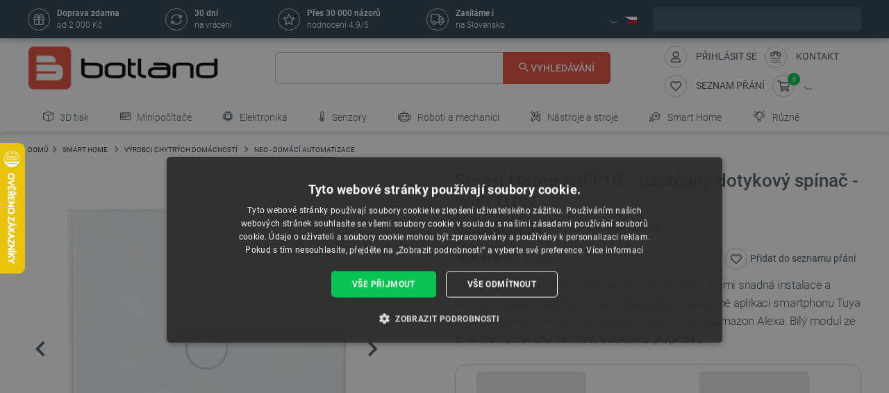

--- FILE ---
content_type: text/html; charset=utf-8
request_url: https://botland.cz/neo-domaci-automatizace/14521-smart-home-wifi-1g-nastenny-dotykovy-spinac-wifi-tuya-5903794123748.html
body_size: 83572
content:
<!doctype html>
<html lang="cs">

  <head>
    
      
  

  <meta charset="utf-8">


  <meta http-equiv="x-ua-compatible" content="ie=edge">



  <link rel="canonical" href="https://botland.cz/neo-domaci-automatizace/14521-smart-home-wifi-1g-nastenny-dotykovy-spinac-wifi-tuya-5903794123748.html">

       <title>Smart Home WIFI 1G - nástěnný dotykový spínač - WiFi TUYA Botland - obchod s robotikou</title>
  
    
        <meta name="description" content="Neo - nástěnný dotykový spínač - WiFi - 1kanálový k dispozici v kategorii: Neo - domácí automatizace k zakoupení v robotickém obchodě Botland. Široká škála">
  
  <meta name="keywords" content="wifi, přepínač, světla, zařízení, tuya, android, chytrý, ovládání, aplikace, alexa, amazonka, google">

      
    
        
          <meta name="robots" content="index, follow"/>
      

  
      





  
                    <link rel="alternate" href="https://botland.cz/neo-domaci-automatizace/14521-smart-home-wifi-1g-nastenny-dotykovy-spinac-wifi-tuya-5903794123748.html" hreflang="cs">
              <link rel="alternate" href="https://botland.de/neo-hausautomation/14521-smart-home-wifi-1-g-wand-touch-schalter-wifi-tuya-5903794123748.html" hreflang="de">
              <link rel="alternate" href="https://botland.store/neo-home-automation/14521-smart-home-wifi-1g-wall-switch-wifi-tuya-5903794123748.html" hreflang="en">
              <link rel="alternate" href="https://botland.com.pl/neo-automatyka-domowa/14521-smart-home-wifi-1g-wlacznik-scienny-dotykowy-wifi-tuya-5903794123748.html" hreflang="pl">
              

  
  



  <meta name="viewport" content="width=device-width, initial-scale=1">



  <link rel="icon" type="image/vnd.microsoft.icon" href="/img/favicon.ico?1750927875">
  <link rel="shortcut icon" type="image/x-icon" href="/img/favicon.ico?1750927875">







    <link rel="stylesheet" href="https://botland.cz/themes/classic-rocket/assets/cache/theme-534698149.css" type="text/css" media="all">



    <script type="text/javascript" src="//cdn.cookie-script.com/s/0d0a1711c548acd7aa6b846016fc2152.js" defer></script>


  <script type="text/javascript">
        var ap5_cartPackProducts = [];
        var ap5_modalErrorTitle = "Uwaga!";
        var closeAPP = "Zamknij";
        var id_cart_inpost = 0;
        var id_product = 14521;
        var inpostExcluded = false;
        var inpostExcludedProductsList = [6281,27565,27566,4187,15154];
        var inpostizi_backend_ajax_url = "https:\/\/botland.cz\/module\/inpostizi\/backend";
        var inpostizi_binding_api_key = null;
        var inpostizi_fetch_binding_key = true;
        var inpostizi_generic_http_error = "Something went wrong. Please try again later.";
        var inpostizi_merchant_client_id = "3d953f2c-f77b-427c-bda8-32f4d9d52bb6";
        var langCode = "cs";
        var locationPopupAjax = "https:\/\/botland.cz\/module\/nvc_wnet_locationpopup\/ajax";
        var payuLangId = "cs";
        var payuSFEnabled = false;
        var pdaskaboutproductpricepro_address_error = "Please enter your address.";
        var pdaskaboutproductpricepro_ajax_link = "https:\/\/botland.cz\/module\/pdaskaboutproductpricepro\/ajax";
        var pdaskaboutproductpricepro_city_error = "Please enter your city name.";
        var pdaskaboutproductpricepro_commpany_error = "Please enter your commpany name.";
        var pdaskaboutproductpricepro_email_error = "Please enter a valid email address.";
        var pdaskaboutproductpricepro_firstname_error = "Please enter your firstname.";
        var pdaskaboutproductpricepro_lastname_error = "Please enter your lastname.";
        var pdaskaboutproductpricepro_mobile_phone_error = "Please enter your mobile phone number.";
        var pdaskaboutproductpricepro_mobile_phone_prefix_error = "Please enter your mobile phone prefix.";
        var pdaskaboutproductpricepro_phone_error = "Please enter your phone number.";
        var pdaskaboutproductpricepro_phone_prefix_error = "Please enter your phone prefix.";
        var pdaskaboutproductpricepro_postcode_error = "Please enter your postcode.";
        var pdaskaboutproductpricepro_privacy_policy_error = "Please accept privacy policy";
        var pdaskaboutproductpricepro_question_error = "Please enter your question.";
        var pdaskaboutproductpricepro_secure_key = "56d830593a8f3933a12252b8061b0746";
        var pdaskaboutproductpricepro_select_combination_error = "Please select which product combination are you interested";
        var pdaskaboutproductpricepro_send_nok = "Your e-mail could not be sent.";
        var pdaskaboutproductpricepro_send_ok = "V\u00e1\u0161 email byl \u00fasp\u011b\u0161n\u011b odesl\u00e1n.";
        var pdaskaboutproductpricepro_send_title = "Zeptejte se na cenu produktu";
        var pdaskaboutproductpricepro_sucsess_message = "Email was send.";
        var pdaskaboutproductpricepro_vat_error = "Please enter your vat number.";
        var prestashop = {"cart":{"products":[],"totals":{"total":{"type":"total","label":"Celkem","amount":0,"value":"0,00\u00a0K\u010d"},"total_including_tax":{"type":"total","label":"Celkem (s DPH)","amount":0,"value":"0,00\u00a0K\u010d"},"total_excluding_tax":{"type":"total","label":"Celkem (bez DPH)","amount":0,"value":"0,00\u00a0K\u010d"}},"subtotals":{"products":{"type":"products","label":"Mezisou\u010det","amount":0,"value":"0,00\u00a0K\u010d"},"discounts":null,"tax":{"type":"tax","label":"v\u010d. DPH","amount":0,"value":"0,00\u00a0K\u010d"},"shipping":{"type":"shipping","label":"Doru\u010den\u00ed","amount":0,"value":"Zdarma"}},"products_count":0,"summary_string":"0 polo\u017eek","vouchers":{"allowed":1,"added":[]},"discounts":[],"minimalPurchase":0,"minimalPurchaseRequired":""},"currency":{"name":"\u010desk\u00e1 koruna","iso_code":"CZK","iso_code_num":"203","sign":"K\u010d"},"customer":{"lastname":null,"firstname":null,"email":null,"birthday":null,"newsletter":null,"newsletter_date_add":null,"optin":null,"website":null,"company":null,"siret":null,"ape":null,"is_logged":false,"gender":{"type":null,"name":null},"addresses":[]},"language":{"name":"\u010ce\u0161tina","iso_code":"cs","locale":"cs-CZ","language_code":"cs","is_rtl":"0","date_format_lite":"d-m-Y","date_format_full":"d-m-Y H:i:s","id":3},"page":{"title":"","canonical":null,"meta":{"title":"Smart Home WIFI 1G - n\u00e1st\u011bnn\u00fd dotykov\u00fd sp\u00edna\u010d - WiFi TUYA","description":"Neo - n\u00e1st\u011bnn\u00fd dotykov\u00fd sp\u00edna\u010d - WiFi - 1kan\u00e1lov\u00fd k dispozici v kategorii: Neo - dom\u00e1c\u00ed automatizace k zakoupen\u00ed v robotick\u00e9m obchod\u011b Botland. \u0160irok\u00e1 \u0161k\u00e1la","keywords":"wifi, p\u0159ep\u00edna\u010d, sv\u011btla, za\u0159\u00edzen\u00ed, tuya, android, chytr\u00fd, ovl\u00e1d\u00e1n\u00ed, aplikace, alexa, amazonka, google","robots":"index"},"page_name":"product","body_classes":{"lang-cs":true,"lang-rtl":false,"country-CZ":true,"currency-CZK":true,"layout-full-width":true,"page-product":true,"tax-display-enabled":true,"product-id-14521":true,"product-Smart Home WIFI 1G - n\u00e1st\u011bnn\u00fd dotykov\u00fd sp\u00edna\u010d - WiFi TUYA":true,"product-id-category-1028":true,"product-id-manufacturer-352":true,"product-id-supplier-264":true,"product-available-for-order":true},"admin_notifications":[]},"shop":{"name":"BOTLAND","logo":"\/img\/cz-logo-16255747075.jpg","stores_icon":"\/img\/logo_stores.png","favicon":"\/img\/favicon.ico"},"urls":{"base_url":"https:\/\/botland.cz\/","current_url":"https:\/\/botland.cz\/neo-domaci-automatizace\/14521-smart-home-wifi-1g-nastenny-dotykovy-spinac-wifi-tuya-5903794123748.html","shop_domain_url":"https:\/\/botland.cz","img_ps_url":"https:\/\/cdn2.botland.cz\/img\/","img_cat_url":"https:\/\/cdn1.botland.cz\/img\/c\/","img_lang_url":"https:\/\/cdn3.botland.cz\/img\/l\/","img_prod_url":"https:\/\/cdn2.botland.cz\/img\/p\/","img_manu_url":"https:\/\/cdn3.botland.cz\/img\/m\/","img_sup_url":"https:\/\/cdn1.botland.cz\/img\/su\/","img_ship_url":"https:\/\/cdn3.botland.cz\/img\/s\/","img_store_url":"https:\/\/cdn1.botland.cz\/img\/st\/","img_col_url":"https:\/\/cdn3.botland.cz\/img\/co\/","img_url":"https:\/\/cdn2.botland.cz\/themes\/classic-rocket\/assets\/img\/","css_url":"https:\/\/cdn2.botland.cz\/themes\/classic-rocket\/assets\/css\/","js_url":"https:\/\/cdn3.botland.cz\/themes\/classic-rocket\/assets\/js\/","pic_url":"https:\/\/cdn2.botland.cz\/upload\/","pages":{"address":"https:\/\/botland.cz\/nova-adresa","addresses":"https:\/\/botland.cz\/adresy","authentication":"https:\/\/botland.cz\/prihlasit-se","cart":"https:\/\/botland.cz\/kosik","category":"https:\/\/botland.cz\/index.php?controller=category","cms":"https:\/\/botland.cz\/index.php?controller=cms","contact":"https:\/\/botland.cz\/napiste-nam","discount":"https:\/\/botland.cz\/slevove-kupony","guest_tracking":"https:\/\/botland.cz\/sledovani-vasi-objednavky","history":"https:\/\/botland.cz\/me-objednavky","identity":"https:\/\/botland.cz\/moje-osobni-udaje","index":"https:\/\/botland.cz\/","my_account":"https:\/\/botland.cz\/muj-ucet","order_confirmation":"https:\/\/botland.cz\/index.php?controller=order-confirmation","order_detail":"https:\/\/botland.cz\/index.php?controller=order-detail","order_follow":"https:\/\/botland.cz\/vraceni-produktu","order":"https:\/\/botland.cz\/objednavky","order_return":"https:\/\/botland.cz\/index.php?controller=order-return","order_slip":"https:\/\/botland.cz\/moje-dobropisy","pagenotfound":"https:\/\/botland.cz\/chyba-404","password":"https:\/\/botland.cz\/zapomneli-jste-heslo","pdf_invoice":"https:\/\/botland.cz\/index.php?controller=pdf-invoice","pdf_order_return":"https:\/\/botland.cz\/index.php?controller=pdf-order-return","pdf_order_slip":"https:\/\/botland.cz\/index.php?controller=pdf-order-slip","prices_drop":"https:\/\/botland.cz\/sleva","product":"https:\/\/botland.cz\/index.php?controller=product","search":"https:\/\/botland.cz\/hledat","sitemap":"https:\/\/botland.cz\/mapa-stranek","stores":"https:\/\/botland.cz\/obchody","supplier":"https:\/\/botland.cz\/dodavatele","register":"https:\/\/botland.cz\/prihlasit-se?create_account=1","order_login":"https:\/\/botland.cz\/objednavky?login=1"},"alternative_langs":{"cs":"https:\/\/botland.cz\/neo-domaci-automatizace\/14521-smart-home-wifi-1g-nastenny-dotykovy-spinac-wifi-tuya-5903794123748.html","de":"https:\/\/botland.de\/neo-hausautomation\/14521-smart-home-wifi-1-g-wand-touch-schalter-wifi-tuya-5903794123748.html","en":"https:\/\/botland.store\/neo-home-automation\/14521-smart-home-wifi-1g-wall-switch-wifi-tuya-5903794123748.html","pl":"https:\/\/botland.com.pl\/neo-automatyka-domowa\/14521-smart-home-wifi-1g-wlacznik-scienny-dotykowy-wifi-tuya-5903794123748.html"},"theme_assets":"\/themes\/classic-rocket\/assets\/","actions":{"logout":"https:\/\/botland.cz\/?mylogout="},"no_picture_image":{"bySize":{"hsma_default":{"url":"https:\/\/cdn1.botland.cz\/img\/p\/cs-default-hsma_default.jpg","width":45,"height":45},"small_default":{"url":"https:\/\/cdn1.botland.cz\/img\/p\/cs-default-small_default.jpg","width":98,"height":98},"cart_default":{"url":"https:\/\/cdn1.botland.cz\/img\/p\/cs-default-cart_default.jpg","width":125,"height":125},"pdt_180":{"url":"https:\/\/cdn2.botland.cz\/img\/p\/cs-default-pdt_180.jpg","width":180,"height":180},"home_default":{"url":"https:\/\/cdn2.botland.cz\/img\/p\/cs-default-home_default.jpg","width":250,"height":250},"pdt_300":{"url":"https:\/\/cdn1.botland.cz\/img\/p\/cs-default-pdt_300.jpg","width":300,"height":300},"pdt_360":{"url":"https:\/\/cdn3.botland.cz\/img\/p\/cs-default-pdt_360.jpg","width":360,"height":360},"medium_default":{"url":"https:\/\/cdn3.botland.cz\/img\/p\/cs-default-medium_default.jpg","width":452,"height":452},"pdt_540":{"url":"https:\/\/cdn2.botland.cz\/img\/p\/cs-default-pdt_540.jpg","width":540,"height":540},"large_default":{"url":"https:\/\/cdn3.botland.cz\/img\/p\/cs-default-large_default.jpg","width":800,"height":800}},"small":{"url":"https:\/\/cdn1.botland.cz\/img\/p\/cs-default-hsma_default.jpg","width":45,"height":45},"medium":{"url":"https:\/\/cdn1.botland.cz\/img\/p\/cs-default-pdt_300.jpg","width":300,"height":300},"large":{"url":"https:\/\/cdn3.botland.cz\/img\/p\/cs-default-large_default.jpg","width":800,"height":800},"legend":""}},"configuration":{"display_taxes_label":true,"is_catalog":false,"show_prices":true,"opt_in":{"partner":false},"quantity_discount":{"type":"discount","label":"Sleva"},"voucher_enabled":1,"return_enabled":1},"field_required":[],"breadcrumb":{"links":[{"title":"Dom\u016f","url":"https:\/\/botland.cz\/"},{"title":"SMART HOME","url":"https:\/\/botland.cz\/643-smart-home"},{"title":"V\u00fdrobci chytr\u00fdch dom\u00e1cnost\u00ed","url":"https:\/\/botland.cz\/1634-vyrobci-chytrych-domacnosti"},{"title":"Neo - dom\u00e1c\u00ed automatizace","url":"https:\/\/botland.cz\/1028-neo-domaci-automatizace"},{"title":"Smart Home WIFI 1G - n\u00e1st\u011bnn\u00fd dotykov\u00fd sp\u00edna\u010d - WiFi TUYA","url":"https:\/\/botland.cz\/neo-domaci-automatizace\/14521-smart-home-wifi-1g-nastenny-dotykovy-spinac-wifi-tuya-5903794123748.html"}],"count":5},"link":{"protocol_link":"https:\/\/","protocol_content":"https:\/\/"},"time":1769026828,"static_token":"6040b5d57410e58043d17cbf0d2a1ebb","token":"2cf81a47f842bfbf8c508825233e8013","is_ajax":false,"logo":{"size":{"width":613,"height":140}}};
        var product_pack_url = null;
        var product_pack_url_btm_text = "Pod\u00edvejte se na produkty v sad\u011b";
        var shops = {"pl":"https:\/\/botland.com.pl\/neo-automatyka-domowa\/14521-smart-home-wifi-1g-wlacznik-scienny-dotykowy-wifi-tuya-5903794123748.html","cs":"https:\/\/botland.cz\/neo-domaci-automatizace\/14521-smart-home-wifi-1g-nastenny-dotykovy-spinac-wifi-tuya-5903794123748.html","de":"https:\/\/botland.de\/neo-hausautomation\/14521-smart-home-wifi-1-g-wand-touch-schalter-wifi-tuya-5903794123748.html","en":"https:\/\/botland.store\/neo-home-automation\/14521-smart-home-wifi-1g-wall-switch-wifi-tuya-5903794123748.html"};
        var teamwant_token_error = "Pro p\u0159ihl\u00e1\u0161en\u00ed je vy\u017eadov\u00e1n token 2FA";
        var wnet_datalayer_cart_url = "https:\/\/botland.cz\/module\/wnet_datalayer\/ajax?action=getCartEvents";
        var wnet_datalayer_custom_event_url = "https:\/\/botland.cz\/module\/wnet_datalayer\/ajax?action=getCustomEvent";
        var wnet_datalayer_debug_enabled = false;
        var wnet_datalayer_full_page_cache_enabled = true;
        var wnet_datalayer_ga_code = "G-LS8V4FB8NQ";
        var wnet_datalayer_gtm_code = "GTM-K3TJQRL";
        var wnet_datalayer_is_included_gtag_script = false;
        var wnet_datalayer_payment_url = "https:\/\/botland.cz\/module\/wnet_datalayer\/ajax?action=getPaymentInfo";
        var wnet_datalayer_purchase_url = "https:\/\/botland.cz\/module\/wnet_datalayer\/ajax?action=savePurchaseEvent";
        var wnet_datalayer_selectors_map = {"productMiniature":".js-product-miniature","productMiniatureLink":".js-product-miniature-link","listing":".js-wnet-datalayer-list","productPageForm":"#add-to-cart-or-refresh","paymentMethodInput":"[name=\"payment-option\"]","shippingMethodInput":"[name^=\"delivery_option\"]","promotionElement":".js-wnet-datalayer-promotion","promotionElementLink":".js-wnet-datalayer-promotion-link"};
        var wnet_datalayer_shipping_url = "https:\/\/botland.cz\/module\/wnet_datalayer\/ajax?action=getShippingInfo";
        var wnet_datalayer_user_data_url = "https:\/\/botland.cz\/module\/wnet_datalayer\/ajax?action=getUserData&current_page=product";
        var wnet_datalayer_view_item_url = "https:\/\/botland.cz\/module\/wnet_datalayer\/ajax?action=getProductViewItem";
      </script>

           
      <script>
      var luigisScriptUrl = 'https://scripts.luigisbox.tech/LBX-245523.js';
    </script>
    


  <script type="text/javascript">
    var lgconsultas_default_display = 3;
    var lgconsultas_extradisplay = 10;
    var lgconsultas_url_envio_consulta = 'https://botland.cz/module/lgconsultas/responses';
    var lgconsultas_messages_fields_mandatory = 'Všechna pole jsou povinná';
    var lgconsultas_messages_email_invalid = 'E-mailová adresa není platná';
    var lgconsultas_messages_recaptcha = 'Please verify that you are not a robot';
    var lgconsultas_messages_sended = 'Otázka byla správně odeslána';
    var lgconsultas_messages_accept_conditions = 'You must accept the Conditions of Use.';
    var lgconsultas_faqcaptcha = 0;
    var lgconsultas_faqcondition = 1;
    var lgconsultas_error_unknown = 1;
    var lgconsultas_token = 'e6d83a1ddc2f3ce486a28727ea6af007';
</script>

	<script type="text/javascript">
	   var nbProductCart = "0";
	   var favico_front_controller = "https://botland.cz/module/faviconotification/FrontAjaxFaviconotification";
       var BgColor = "#11af00";
       var TxtColor = "#ffffff";
	</script>

        
                
                
                                
                    
                    
                
                    
                                                                    
                    
                
                
    
                
                
                
                

                
                            
        
        
        
        
                    
                                        


        
                    
                
                
                                
                    
                    
                
                    
                    
                    
                
                
    
                
                
                
                

                
                            
        
        
        
        
                    
                                        


                
    
                    
                
                
                                
                    
                    
                
                    
                    
                    
                
                
    
                
                
                
                

                
                            
        
        
        
        
                    
                                        


                <style><!--
#delivery-address .form-group.form-group-alias,
.js-address-form .form-group.form-group-alias,
#delivery-address .form-group.form-group-address2,
.js-address-form .form-group.form-group-address2 {
display: none;
}
--></style>
<style></style>
    
                    
                
                
                                
                    
                    
                
                    
                    
                    
                
                
    
                
                
                
                

                
                            
        
        
        
        
                    
                                        


                <style><!--
@media screen and (max-width: 400px) {
 .stick-actions-button .btn-add-to-cart {
 padding: .9rem .2rem;
}
}
@media screen and (max-width: 331px) {
 .stick-actions-button .btn-add-to-cart {
 font-size: 11px !important;
}
}
--></style>
    
                    
                
                
                                
                    
                    
                
                    
                                                                    
                    
                
                
    
                
                
                
                

                
                            
        
        
        
        
                    
                                        


        
                    
                
                
                                
                    
                    
                
                    
                    
                    
                
                
    
                
                
                
                

                
                            
        
        
        
        
                    
                                        


                <style><!--
#product .input-group-btn-vertical{
 height: 100%;
}
#footer .under-footer {
 display: none !important;
}

.pd_aapp .btn-primary.btn-ask-price{
 visibility: visible!important;
}

.product-flags:has(.product-flag.eol) .product-flag:not(.eol) {
 display: none!important;
}

.product-flags:has(.on-sale) .discount-product {
 display: none!important;
}

.category-miniature__name {
 text-wrap: balance;
 padding: 15px 2px;
}

.block-category .row>* {
 padding: 0 4px;
}
@media (max-width: 767.98px) {
 #module-seo_product_listing-seo_page .columns-wrapper {
 flex-direction: column-reverse;
 }
}
--></style>
    
                    
                                                                            
                
                                
                    
                    
                                                                
                    
                    
                    
                
                
    
                
                
                
                

                
                            
        
        
        
        
                    
                                        


        
                    
                
                
                                
                    
                    
                
                    
                                                                    
                    
                
                
    
                
                
                
                

                
                            
        
        
        
        
                    
                                        


        
                    
                
                
                                
                    
                    
                
                    
                    
                    
                
                
    
                
                
                
                

                
                            
        
        
        
        
                    
                                        


                <meta name="seznam-wmt" content="69zpGWGoUanH6A5epTIStWYnyCTHk4Ty" />
    
                    
                
                
                                
                    
                    
                
                    
                    
                    
                
                
    
                
                
                
                

                
                            
        
        
        
        
                    
                                        


                
    
                    
                
                
                                
                    
                    
                
                    
                    
                    
                
                
    
                
                
                
                

                
                            
        
        
        
        
                    
                                        


                <style><!--
@media (max-width: 767px){
.js-mobile-menu-toggle {
 opacity:1;
}
}
--></style>
<style><!--
.right-nav #_desktop_user_info {
 display:none;
}
--></style>
<style></style>
<style></style>
    
                    
                
                
                                
                    
                    
                
                    
                    
                    
                
                
    
                
                
                
                

                
                            
        
        
        
        
                    
                                        


                <style><!--
.product-availability-widget__check a {
 font-size: 14px;
 font-weight: bold;
 vertical-align: middle;
}
--></style>
<style></style>
    
                    
                
                
                                
                    
                    
                
                    
                    
                    
                
                
    
                
                
                
                

                
                            
        
        
        
        
                    
                                        


                <style><!--
.stations-logo {
 display: flex;
 flex-wrap: wrap;
 justify-content: space-around;
}

.stations-logo a {
 transition: box-shadow 0.3s ease-in-out;
margin-bottom: 8px;
}
.stations-logo img {
border: 1px solid #c2c8cc;
 border-radius: 5px;
 padding: 0px 8px;
}

.stations-logo .logo-text {
border: 1px solid #c2c8cc;
 border-radius: 5px;
 padding: 0px 8px;
 width: 100px;
 height: 70px;
 display: flex;
 align-items: center;
 justify-content: center;
}

.stations-logo a:hover {
 -webkit-box-shadow: 0 0 5px 0 rgb(0 0 0 / 30%);
 -moz-box-shadow: 0 0 5px 0 rgba(0, 0, 0, 0.3);
 box-shadow: 0 0 5px 0 rgb(0 0 0 / 30%);
border-radius: 5px;
}

#content-wrapper #category-description-bottom ul
{
list-style: disc;
padding-left: 1em;
}

@media (max-width: 991.98px) {

.category-id-176 .category-description.collapsed .content {
 -webkit-mask-image: -webkit-gradient(linear,left top,left bottom,from(black),to(rgba(0,0,0,0)));
 max-height: 85px;
 overflow: hidden;
}

.category-id-176 .category-description .content {
 transition: max-height 0.2s ease-out;
 max-height: 800px;
}

}
-->

#k-faq-accord{max-width: 1000px;width: 100%;margin: 0 auto;clear: both;padding: 30px 0 0 0; margin-bottom: 20px;}
#k-faq-accord input { position: absolute;opacity: 0;z-index: -1;}
#k-faq-accord .tabs {border-radius: 8px;overflow: hidden;border: 1px solid #CCCCCC;}
#k-faq-accord .tab {width: 100%;color: white;overflow: hidden;}
#k-faq-accord .tab h3{margin-bottom: 0px;}
#k-faq-accord .tab-label {display: -webkit-box;display: flex;-webkit-box-pack: justify;justify-content: space-between;padding: 1em;background: #fff;font-weight: bold;cursor: pointer;color: #e74c3c;transition: all .3s;border-top: 1px solid #CCCCCC; margin-bottom: 0px; text-transform: none; font-size: 15px; font-weight: 400;}
#k-faq-accord .tab:first-child .tab-label{border-top:none;margin-bottom: 0px;}
#k-faq-accord .tab-label:hover {background: #fff;}
#k-faq-accord .tab-label::after {content: "+";width: 1em;height: 1em;text-align: center;-webkit-transition: all .35s!important;transition: all .35s;}
#k-faq-accord .tab-content {max-height: 0;padding: 0 1em;color: #4f5b62;background: white;-webkit-transition: all .35s;transition: all .35s;}
#k-faq-accord .tab-close {display: -webkit-box;display: flex;-webkit-box-pack: end;justify-content: flex-end;padding: 1em;font-size: 0.75em;background: #29abe2;cursor: pointer;}
#k-faq-accord .tab-close:hover {background: #29abe2;}
#k-faq-accord input:checked + .tab-label { background: #29abe2;color:#fff;}
#k-faq-accord input:checked + .tab-label::after {-webkit-transform: rotate(90deg);transform: rotate(90deg);}
#k-faq-accord input:checked ~ .tab-content {max-height: 100vh;padding: 1em;}
--></style>
    
                    
                
                
                                
                    
                    
                
                    
                    
                    
                
                
    
                
                
                
                

                
                            
        
        
        
        
                    
                                        


                
    
                    
                
                
                                
                    
                    
                
                    
                    
                    
                
                
    
                
                
                
                

                
                            
        
        
        
        
                    
                                        


                <script type="text/javascript">// <![CDATA[
var _hwq = _hwq || [];
 _hwq.push(['setKey', '92A7D464BEF709573ADE19759C4C34C5']);_hwq.push(['setTopPos', '141']);_hwq.push(['showWidget', '21']);(function() {
 var ho = document.createElement('script'); ho.type = 'text/javascript'; ho.async = true;
 ho.src = 'https://cz.im9.cz/direct/i/gjs.php?n=wdgt&sak=92A7D464BEF709573ADE19759C4C34C5';
 var s = document.getElementsByTagName('script')[0]; s.parentNode.insertBefore(ho, s);
})();
// ]]></script>
<style></style>
<style></style>
<style></style>
    
                    
                
                
                                
                    
                    
                
                    
                    
                    
                
                
    
                
                
                
                

                
                            
        
        
        
        
                    
                                        


                <style><!--
.l-header--sticky {
background-color: #ffffff;
}
--></style>
<style></style>
<style></style>
    
                    
                
                
                                
                    
                    
                
                    
                    
                    
                
                
    
                
                
                
                

                
                            
        
        
        
        
                    
                                        


                <link rel="manifest" href="/manifest.json" />
<style></style>
<style></style>
    
                    
                
                
                                
                    
                    
                
                    
                    
                    
                
                
    
                
                
                
                

                
                            
        
        
        
        
                    
                                        


                <style><!--
.col-6.col-md-3.under-footer__link-group.under-footer__link-group--right.text-right {
display:none;
}
--></style>
<style></style>
<style></style>
<style></style>
<style></style>
<style></style>
    
                    
                
                
                                
                    
                    
                                                                
                    
                    
                    
                
                
    
                
                
                
                

                
                            
        
        
        
        
                    
                                        


        
                    
                
                
                                
                    
                    
                
                    
                    
                    
                
                
    
                
                
                
                

                
                            
        
        
        
        
                    
                                        


                <style><!--
.internal-link__list{
text-transform: uppercase;
}
--></style>
<style></style>
    
                    
                
                
                                
                    
                    
                
                    
                    
                    
                
                
    
                
                
                
                

                
                            
        
        
        
        
                    
                                        


                <style><!--
.ramka_creality {
	width: 100%;
	height: auto;
	background-color:#f2f5f7;
	border-radius:10px;
	margin:20px auto;
}

.ramka_creality::before {
	display: inline-block;
	background: url('https://cdn2.botland.cz/img/art/inne/ikony/oficjalny-do-allegro_creality-cz.png') no-repeat center;
	background-size:280px;
	width:30%;
	height:92px;
	margin:30px;
	content:"";
	vertical-align: middle;
}

.ramka_creality::after {
	display: inline-block;
	content: "Společnost Botland je oficiálním distributorem 3D tiskáren Creality. Nákupem u nás získáte záruku originálního vybavení a rychlé technické podpory. Provozujeme také profesionální servis zařízení a nabízíme originální náhradní díly.";
	background-size:680px;
	width:60%;
	height:auto;
	vertical-align: middle;
	color: #4f5b62;
}

@media screen and (max-width:991px) {

.ramka_creality {
	width: 100%;
	height: auto;
	background-color:#f2f5f7;
	border-radius:10px;
}

.ramka_creality::before {
	display: block;
	background: url('https://cdn2.botland.cz/img/art/inne/ikony/oficjalny-do-allegro_creality-cz.png') no-repeat center;
 background-size:50%;
	height:110px;
	width:100%;
	margin:auto;
	padding-top:30px;
	content:"";
	vertical-align: middle;
}

.ramka_creality::after {
	display: block;
	content: "Společnost Botland je oficiálním distributorem 3D tiskáren Creality. Nákupem u nás získáte záruku originálního vybavení a rychlé technické podpory. Provozujeme také profesionální servis zařízení a nabízíme originální náhradní díly.";
	background-size:100%;
	width:90%;
	height:auto;
	margin:auto;
	padding-bottom:30px;
	vertical-align: middle;
	color: #4f5b62;
}
--></style>
<style></style>
<style></style>
<style></style>
    
                    
                
                
                                
                    
                    
                
                    
                                                                    
                    
                
                
    
                
                
                
                

                
                            
        
        
        
        
                    
                                        


        
                    
                                                                            
                
                                
                    
                    
                
                    
                                                                    
                    
                
                
    
                
                
                
                

                
                            
        
        
        
        
                    
                                        


        
                    
                
                
                                
                    
                    
                
                    
                    
                    
                
                
    
                
                
                
                

                
                            
        
        
        
        
                    
                                        


                <style><!--
.product-miniature__title-wrapper .product-miniature__stars{
background-color: white;
border-radius: 20px;
}
--></style>
    
                    
                
                
                                
                    
                    
                
                    
                    
                    
                
                
    
                
                
                
                

                
                            
        
        
        
        
                    
                                        


                <style><!--
.sensbitdhl-map-btn {
 font-size: 11px;
}
--></style>
    
                    
                
                
                                
                    
                    
                
                    
                    
                    
                
                
    
                
                
                
                

                
                            
        
        
        
        
                    
                                        


                <style><!--
#link-cms-page-56-2 {
display:none;
}

#link-cms-page-222-2 {
display:none;
}

#link-cms-page-234-2 {
display:none;
}

#link-cms-page-193-2 {
display:none;
}
--></style>
<style></style>
    
                    
                
                
                                
                    
                    
                
                    
                    
                    
                
                
    
                
                
                
                

                
                            
        
        
        
        
                    
                                        


                <style><!--
.footer__social-icons-container {
 display:none;
}

.header-navbar__wrapper .navbar-list__wrapper .navbar-list--item.has-children a {
 padding-right: 10px;
}
--></style>
<meta name="google-site-verification" content="cIuqfcw6CRrALR7XuKcXWWKHYdUxMmvEubFH9sE1A-I" />
    
                    
                
                
                                
                    
                    
                
                    
                    
                    
                
                
    
                
                
                
                

                
                            
        
        
        
        
                    
                                        


                <style><!--
#find_balikovna_zip_city {
 border:1px solid #ccc;
 border-radius:5px;
}

#find_baliknapostu_zip_city {
 border:1px solid #ccc;
 border-radius:5px;
}

.vybrat_baliknapostu {
 background-color: #ffd021;
 color: #222f77;
}

.vypis_baliknapostu_td_nadpis {
 
 color:#4f5b62;
 background-color:#f2f5f7;
 
}
#result_baliknapostu_zip_city {
 border:1px solid #c2c8cc;
 padding:20px;
 margin:5%;
 border-radius:10px;
}

#vypis_baliknapostu {
 margin:auto;
}

.vybrat_balikovna {
 background-color: #92c249;
 color: white;
}

.vypis_balikovna_td_nadpis {
 
 color:#4f5b62;
 background-color:#f2f5f7;
 
}
#result_balikovna_zip_city {
 border:1px solid #c2c8cc;
 padding:20px;
 margin:5%;
 border-radius:10px;
}

#vypis_balikovna {
 margin:auto;
}
--></style>
<style></style>
    
                    
                
                
                                
                    
                    
                
                    
                    
                    
                
                
    
                
                
                
                

                
                            
        
        
        
        
                    
                                        


                <meta name="google-site-verification" content="7UOWUzNPIxbSwzjIvsl5pSveqG6WqU_wiDX3QUUM52Q" />
    
                    
                
                
                                
                    
                    
                
                    
                    
                    
                
                
    
                
                
                
                

                
                            
        
        
        
        
                    
                                        


                <style><!--
[title="polský zlotý"] {
display:none !important;
}
--></style>
    
                    
                
                
                                
                    
                    
                
                    
                    
                    
                
                
    
                
                
                
                

                
                            
        
        
        
        
                    
                                        


                <style><!--
@media (min-width:1250px){
.header-icon-button-text {
 min-width: 120px;
}}
@media (min-width: 991px) and (max-width:1230px){
#header .header-right {
 padding-bottom:10px;
}}
--></style>
<style></style>
    
                    
                
                
                                
                    
                    
                                                                
                    
                    
                    
                
                
    
                
                
                
                

                
                            
        
        
        
        
                    
                                        


        
                    
                
                
                                
                    
                    
                
                    
                    
                    
                
                                                                                                                                                                                                                                                                                                                                                                                                                                                                                                                                                                                    
    
                
                
                
                

                
                            
        
        
        
        
                    
                                        


        
                    
                
                
                                
                    
                    
                
                    
                    
                    
                
                
    
                
                
                
                

                
                            
        
        
        
        
                    
                                        


                <style><!--
#customer-form [for*=f-company], #customer-form [id*="f-company"] {
 display:none;
}

[for*=f-siret], [id*="f-siret"] {
 display:none;
}
--></style>
<style></style>
<style></style>
    
                    
                
                
                                
                    
                    
                
                    
                    
                    
                
                
    
                
                
                
                

                
                            
        
        
        
        
                    
                                        


                <style><!--
.free-shipping__label {
 text-transform: none;
}
--></style>
    
                    
                
                
                                
                    
                    
                
                    
                    
                    
                
                
    
                
                
                
                

                
                            
        
        
        
        
                    
                                        


                <style><!--
.product-description-article ol {
padding-left:30px;
}
--></style>
    
                    
                
                
                                
                    
                    
                
                    
                    
                    
                
                
    
                
                
                
                

                
                            
        
        
        
        
                    
                                        


                <style><!--
@media (min-width: 768px) {
 .navbar-list--header {
 display: none !important;
 }
}
--></style>
<style></style>
    
                    
                
                
                                
                    
                    
                
                    
                    
                    
                
                
    
                
                
                
                

                
                            
        
        
        
        
                    
                                        


                <style><!--
.product-faq-cta {
display: none;
}
--></style>
    
            <!--Module: ets_socicallogin -->
<script type="text/javascript">
    var ets_solo_callbackUrl = 'https://botland.cz/module/ets_sociallogin/oauth';
</script>
<!--/Module: ets_socicallogin-->  <script>
    window.dataLayer = window.dataLayer || [];
    function gtag(){window.dataLayer.push(arguments);}
  </script>








    
    
    <link
      rel="preload"
      href="https://cdn2.botland.cz/themes/classic-rocket/assets/fonts/icomoon-de951354ff9ea00538d8618601c99dd5.woff2"
      as="font"
      crossorigin
    >


<link rel="preload" href="/img/cz-logo-16255747075.jpg" as="image">





   
    <script type="application/ld+json">
    {
    "@context": "https://schema.org",
    "@type": "ElectronicsStore",
    "name": "Online obchod s elektronikou Botland",
    "image": "https://botland.cz/img/cz-logo-16255747075.jpg",
    "@id": "https://botland.cz/",
    "url": "https://botland.cz/",
    "telephone": "+48 62 593 10 54",
    "address": {
      "@type": "PostalAddress",
      "streetAddress": "Gola 25A",
      "addressLocality": "Bralin",
      "postalCode": "63-640",
      "addressCountry": "PL"
    },
    "hasMerchantReturnPolicy":{
        "@type":"MerchantReturnPolicy",
        "applicableCountry":["PL", "AT", "BE", "HR", "CZ", "DK", "DE", "NL", "SK", "LU", "BG", "EE", "FR", "LT", "LV", "PT", "RO", "SI", "HU", "IT", "ES", "FI", "GR", "IE", "SE"],
        "returnPolicyCategory":"https://schema.org/MerchantReturnFiniteReturnWindow",
        "merchantReturnDays":30,
        "returnMethod":"https://schema.org/ReturnByMail",
        "returnFees":"https://schema.org/ReturnFeesCustomerResponsibility"
    }
    }
    </script>
  


<script type="application/ld+json">
  {
  "@context":"https://schema.org",
  "@type":"WebSite",
  "url":"https://botland.cz",
    "potentialAction":{
    "@type":"SearchAction",
    "target":"https://botland.cz/hledat?s={search_term_string}",
    "query-input": "required name=search_term_string"
    }
  }
</script>

<script>
  window.dataLayer = window.dataLayer || [];
  function gtag() {
    dataLayer.push(arguments);
  }
</script>

<script src="https://kit.fontawesome.com/673245ada2.js" crossorigin="anonymous"></script>


    
  <meta property="og:type" content="product">
  <meta property="og:url" content="https://botland.cz/neo-domaci-automatizace/14521-smart-home-wifi-1g-nastenny-dotykovy-spinac-wifi-tuya-5903794123748.html">
  <meta property="og:title" content="Smart Home WIFI 1G - nástěnný dotykový spínač - WiFi TUYA">
  <meta property="og:site_name" content="BOTLAND">
  <meta property="og:description" content="Neo - nástěnný dotykový spínač - WiFi - 1kanálový k dispozici v kategorii: Neo - domácí automatizace k zakoupení v robotickém obchodě Botland. Široká škála">
  <meta property="og:image" content="https://cdn1.botland.cz/113878-pdt_540/smart-home-wifi-1g-nastenny-dotykovy-spinac-wifi-tuya.jpg">

  </head>

  <body id="product" class="lang-cs country-cz currency-czk layout-full-width page-product tax-display-enabled product-id-14521 product-smart-home-wifi-1g-nastenny-dotykovy-spinac-wifi-tuya product-id-category-1028 product-id-manufacturer-352 product-id-supplier-264 product-available-for-order">

    
          <!-- Google Tag Manager (noscript) -->
    <noscript><iframe src="https://www.googletagmanager.com/ns.html?id=GTM-K3TJQRL"
                      height="0" width="0" style="display:none;visibility:hidden"></iframe></noscript>
    <!-- End Google Tag Manager (noscript) -->

    

    <main class="">
      
              
      <div class="l-header__wrapper">
        <header id="header" class="l-header">
          <div class="l-header__container">
            <div class="l-header__row">
              
                
  <div class="header-banner">
      
  </div>

  <img src="https://cdn1.botland.cz/113878-pdt_540/smart-home-wifi-1g-nastenny-dotykovy-spinac-wifi-tuya.jpg" class="d-none">



  <nav class="header-nav border-bottom align-items-center hide-on-sticky">
    <div class="container header__container">
      <div class="row d--flex align-items-center">
        <div class="col-sm-0 col-lg-7">
            <div class="headernavdata">
          <div class="headernavdata__item">
      <div class="headernavdata__icon">
                  <i
            class="icon  icon-gift  icon-rounded"></i>
        
              </div>
      <div class="headernavdata__text">
        <div class="headernavdata__title">Doprava zdarma </div>
        <div class="headernavdata__subtitle">od 2 000 Kč</div>
      </div>
    </div>
          <div class="headernavdata__item">
      <div class="headernavdata__icon">
                  <i class="icon  icon-reload  icon-rounded"></i>
        
              </div>
      <div class="headernavdata__text">
        <div class="headernavdata__title">30 dní</div>
        <div class="headernavdata__subtitle">na vrácení</div>
      </div>
    </div>
          <div class="headernavdata__item">
      <div class="headernavdata__icon">
                  <i class="icon icon-star-regular  icon-rounded"></i>
        
              </div>
      <div class="headernavdata__text">
        <div class="headernavdata__title">Přes 30 000 názorů</div>
        <div class="headernavdata__subtitle">hodnocení 4.9/5</div>
      </div>
    </div>
          <div class="headernavdata__item">
      <div class="headernavdata__icon">
                  <i class="icon  icon-truck icon-rounded"></i>
        
              </div>
      <div class="headernavdata__text">
        <div class="headernavdata__title">Zasíláme i </div>
        <div class="headernavdata__subtitle">na Slovensko</div>
      </div>
    </div>
  </div>

        </div>
        <div class="col-sm-12 col-lg-5 d-flex align-items-center justify-content-end right-nav">
            <div id="_desktop_currency_selector">
    <i class="varnish-loader fal fa-spinner-third fa-spin"></i>
    <div class="currency-selector dropdown js-dropdown varnish-content">
        <span data-target="#" data-toggle="dropdown" class="text-white text-uppercase dropdown-toggle" aria-haspopup="true" aria-expanded="false" aria-label="Rozevírací nabídka měny">
            CZK
        </span>
        <div class="dropdown-menu dropdown-menu-right" aria-labelledby="currency-selector-label">
                              <a title="česká koruna" rel="nofollow" href="?SubmitCurrency=1&amp;id_currency=5" class="dropdown-item small">CZK Kč</a>
                              <a title="euro" rel="nofollow" href="?SubmitCurrency=1&amp;id_currency=4" class="dropdown-item small">EUR €</a>
                              <a title="polský zlotý" rel="nofollow" href="?SubmitCurrency=1&amp;id_currency=1" class="dropdown-item small">PLN zł</a>
                    </div>
    </div>
</div>
<div id="_desktop_language_selector" class="mr-auto mr-md-0">
  <div class="language-selector-wrapper">
    <div class="language-selector dropdown js-dropdown">
      <span data-toggle="dropdown" class="dropdown-toggle text-white text-uppercase" aria-haspopup="true" aria-expanded="false" aria-label="Rozevírací nabídka jazyka">
                    <img src="/img/l/3.jpg">
               </span>
      <div class="dropdown-menu dropdown-menu-right" aria-labelledby="language-selector-label">
                        <a href="https://botland.store/neo-home-automation/14521-smart-home-wifi-1g-wall-switch-wifi-tuya-5903794123748.html" class="dropdown-item small" data-iso-code="en"><img src="/img/l/1.jpg"> English</a>
                        <a href="https://botland.com.pl/neo-automatyka-domowa/14521-smart-home-wifi-1g-wlacznik-scienny-dotykowy-wifi-tuya-5903794123748.html" class="dropdown-item small" data-iso-code="pl"><img src="/img/l/2.jpg"> Polski</a>
                        <a href="https://botland.cz/neo-domaci-automatizace/14521-smart-home-wifi-1g-nastenny-dotykovy-spinac-wifi-tuya-5903794123748.html" class="dropdown-item small active" data-iso-code="cs"><img src="/img/l/3.jpg"> Čeština</a>
                        <a href="https://botland.de/neo-hausautomation/14521-smart-home-wifi-1-g-wand-touch-schalter-wifi-tuya-5903794123748.html" class="dropdown-item small" data-iso-code="de"><img src="/img/l/4.jpg"> Deutsch</a>
                </div>
    </div>
  </div>
</div>
    			<div class="shipping-date shipping-date--ph-loading" data-toggle="tooltip" data-placement="bottom" title=""
			     data-original-title="Pokud platíte rychlým převodem :)">
				<div class="ph-item"><div><div class="ph-row"><div class="ph-col-12 big"></div></div></div></div>
				<span class="shipping-date__value" id="shipping-date" data-ajax-url="https://botland.cz/module/wnet_shippingdate/shippingdate?ajax=1&amp;action=getShippingDate"
			      data-seconds-to-check="9572" data-enabled="1">
            <span class="shipping-date__text" data-default-text="Objednejte do:">
                                    Expedujeme ve čtvrtek
                            </span>
                      </span>
				<div class="shipping-date__icon">
					<span class="icon icon-info ml-2"></span>
				</div>
			</div>
    
        </div>
      </div>
      <div class="d-md-none d-flex justify-content-between align-items-center w-100 mobile no-gutters">
        <div class="col-4">

        </div>
                                                                    </div>
    </div>
  </nav>



  <div class="header-top">
    <div class="container">
      <div class="row align-items-center justify-content-between">



        <div class="col-8 col-md-3 header-left">

          <a href="//botland.cz/">
            <img class="logo img-fluid" src="/img/cz-logo-16255747075.jpg" alt="Botland.cz" width="613" height="140">
          </a>
        </div>
        <div class="col-md-5 header-center">
            <!-- Block search module TOP -->
<div class="search-widget align-self-center" data-search-widget data-search-controller-url="//botland.cz/hledat">
  <span class="menu-toggle js-mobile-menu-toggle">
    <span>MENU</span>
    <i class="fa fa-bars"></i>
  </span>
  <form method="get" action="//botland.cz/hledat">
		<input type="hidden" name="controller" value="search">
		<div class="input-group">
			<input class="form-control js-search-widget-input" type="text" name="s" value="" placeholder="" aria-label="Vyhledávání" data-last-item-text="Zobrazit všechny výsledky ([1])">
			<button type="submit" class="btn btn-primary input-group-btn">
				<i class="icon icon-search search-widget__button-icon search"></i>
				<span class="search-widget__button-text">Vyhledávání</span>
			</button>
		</div>
	</form>
</div>
<!-- /Block search module TOP -->

        </div>
        <div class="col-4 col-md-auto header-right">
          <div class="d-none show-on-sticky">
                			<div class="shipping-date shipping-date--ph-loading" data-toggle="tooltip" data-placement="bottom" title=""
			     data-original-title="Pokud platíte rychlým převodem :)">
				<div class="ph-item"><div><div class="ph-row"><div class="ph-col-12 big"></div></div></div></div>
				<span class="shipping-date__value" id="shipping-date" data-ajax-url="https://botland.cz/module/wnet_shippingdate/shippingdate?ajax=1&amp;action=getShippingDate"
			      data-seconds-to-check="9572" data-enabled="1">
            <span class="shipping-date__text" data-default-text="Objednejte do:">
                                    Expedujeme ve čtvrtek
                            </span>
                      </span>
				<div class="shipping-date__icon">
					<span class="icon icon-info ml-2"></span>
				</div>
			</div>
    
          </div>
          <div id="_desktop_user_info">
  <div class="user-info">
          <span
        class="header-icon-button-text"
        title="Přihlášení k vašemu zákaznickému účtu"
      >

        <a href="https://botland.cz/moje-osobni-udaje" class="header-icon-button-text__icon icon icon-user" rel="nofollow"></a>
        <span class="header-icon-button-text__text">
          <a href="https://botland.cz/moje-osobni-udaje" rel="nofollow">
            Přihlásit se
          </a>
        </span>
      </span>
        <span class="header-icon-button-text d-none d-md-inline-block">
      <a href="https://botland.cz/napiste-nam" class="header-icon-button-text__icon icon icon-tty" rel="nofollow"></a>
      <span class="header-icon-button-text__text">
        <a href="https://botland.cz/napiste-nam" rel="nofollow">
          Kontakt
        </a>
      </span>
    </span>
  </div>
</div>
<a class="header-icon-button-text wishlist-nav-button" href="https://botland.cz/module/wnet_wishlist/wishlists" rel="nofollow">
  <i class="header-icon-button-text__icon icon-rounded fa-heart"></i>
  <span class="header-icon-button-text__text d-none d-md-inline">
    Seznam přání
  </span>
</a>
<div id="_desktop_cart" class="d-inline-block">
  <div class="header-icon-button-text blockcart position-relative cart-preview inactive" data-refresh-url="//botland.cz/module/wnet_shoppingcart/ajax">
    <div class="header">
      <div class="hidden-sm-down">
                    <i class="header-icon-button-text__icon icon icon-shopping-cart-o shopping-cart">
  <span class="header-icon-button-text__count cart-products-count">
          0
      </span>
</i>
<span class="header-icon-button-text__text d-none d-md-inline">
  <i class="varnish-loader fal fa-spinner-third fa-spin"></i>
  <span class="varnish-content">(0,00 zł)</span>
</span>
              </div>
      <div class="hidden-md-up">
                  <i class="header-icon-button-text__icon icon icon-shopping-cart-o shopping-cart">
  <span class="header-icon-button-text__count cart-products-count">
          0
      </span>
</i>
<span class="header-icon-button-text__text d-none d-md-inline">
  <i class="varnish-loader fal fa-spinner-third fa-spin"></i>
  <span class="varnish-content">(0,00 zł)</span>
</span>
              </div>
    </div>
    <div class="hidden-sm-down">
      <div id="shopping-cart-hover-dropdown" class="collapse cart-dropdown__container ">
  <div class="cart-dropdown cart-dropdown--empty">
            <div class="text-center mb-0">Košík je prázdný</div>
        <a rel="nofollow" class="cart-dropdown__exit">
      <i class="icon icon-cancel"></i>
    </a>
  </div>
</div>
    </div>
  </div>
</div>

        </div>
      </div>
    </div>
  </div>
  <div class="header-bottom">
    <div class="container">
      
    </div>
  </div>
    <div class="container menu-container header-navbar">
  <div class="row header-navbar__wrapper">

    <!-- main category -->
    <div class="list-container navbar-list__wrapper level-0" data-level-wrapper="0">
      <ul class="menu-list navbar-list sub-0">

        <li class="navbar-list--header">
          <img src="/img/cz-logo-16255747075.jpg" width="" height="30" alt="" class="nav-logo">
          <span class="nav-close js-mobile-navbar-close">
            <i class="fal fa-xmark"></i>
          </span>
        </li>

                  <li class="menu-list-item navbar-list--item level-0 has-children"
              data-id-category="712"
              data-recommended-products="27425,25252,25515"
              data-icon-class="fa-cube font-weight-bold"
          >
            <a href="https://botland.cz/712-3d-tisk" class="btl_megamenu_link">
              <i class="fal fa-cube font-weight-bold"></i> 3D tisk
            </a>
          </li>
                  <li class="menu-list-item navbar-list--item level-0 has-children"
              data-id-category="291"
              data-recommended-products="23905,23292,14646"
              data-icon-class="fa-pager font-weight-bold"
          >
            <a href="https://botland.cz/291-minipocitace" class="btl_megamenu_link">
              <i class="fal fa-pager font-weight-bold"></i> Minipočítače
            </a>
          </li>
                  <li class="menu-list-item navbar-list--item level-0 has-children"
              data-id-category="12"
              data-recommended-products="21859,21743,16405"
              data-icon-class="fa-microchip font-weight-bold"
          >
            <a href="https://botland.cz/12-elektronika" class="btl_megamenu_link">
              <i class="fal fa-microchip font-weight-bold"></i> Elektronika
            </a>
          </li>
                  <li class="menu-list-item navbar-list--item level-0 has-children"
              data-id-category="6"
              data-recommended-products="23887,15559,1420"
              data-icon-class="fa-thermometer-half font-weight-bold"
          >
            <a href="https://botland.cz/6-senzory" class="btl_megamenu_link">
              <i class="fal fa-thermometer-half font-weight-bold"></i> Senzory
            </a>
          </li>
                  <li class="menu-list-item navbar-list--item level-0 has-children"
              data-id-category="7"
              data-recommended-products="13979,12854"
              data-icon-class="fa-robot font-weight-bold"
          >
            <a href="https://botland.cz/7-roboti-a-mechanika" class="btl_megamenu_link">
              <i class="fal fa-robot font-weight-bold"></i> Roboti a mechanici
            </a>
          </li>
                  <li class="menu-list-item navbar-list--item level-0 has-children"
              data-id-category="45"
              data-recommended-products="17689,3662,26287"
              data-icon-class="fa-cogs font-weight-bold"
          >
            <a href="https://botland.cz/45-nastroje-a-napajeni" class="btl_megamenu_link">
              <i class="fal fa-cogs font-weight-bold"></i> Nástroje a stroje
            </a>
          </li>
                  <li class="menu-list-item navbar-list--item level-0 has-children"
              data-id-category="643"
              data-recommended-products="16883,23685"
              data-icon-class="fa-house-signal font-weight-bold"
          >
            <a href="https://botland.cz/643-smart-home" class="btl_megamenu_link">
              <i class="fal fa-house-signal font-weight-bold"></i> Smart Home
            </a>
          </li>
                  <li class="menu-list-item navbar-list--item level-0 has-children"
              data-id-category="1383"
              data-recommended-products="13095"
              data-icon-class="fa-lightbulb font-weight-bold"
          >
            <a href="https://botland.cz/1383-ostatni-kategorie" class="btl_megamenu_link">
              <i class="fal fa-lightbulb font-weight-bold"></i> Různé
            </a>
          </li>
        
      </ul>
    </div>

    <div class="list-container navbar-list__wrapper" data-level-wrapper="1"></div>
    <div class="list-container navbar-list__wrapper" data-level-wrapper="2"></div>
    <div class="list-container navbar-list__wrapper" data-level-wrapper="3"></div>
    <div class="list-container navbar-list__wrapper" data-level-wrapper="4"></div>
  </div>

  <div class="js-lists-container" style="display: none"
  >
            <ul class="menu-list navbar-list slide-in " data-id-category-parent="1">
    <li class="navbar-list--header">
      <a href="#" class="js-mobile-menu-back-btn mobile-menu-back-btn text-reset">
        <i class="fa fa-arrow-left-1 icon-back"></i>
        <i class="fa fa-microchip icon-category"></i>
        <span class="category-name">Hlavní</span>
      </a>
      <span class="nav-close js-mobile-navbar-close">
        <i class="fal fa-xmark"></i>
      </span>
    </li>

    <li class="menu-list-item navbar-list--item has-children see-all">
      <a href="https://botland.cz/1-hlavni">Zobrazit vše</a>
    </li>

          <li class="menu-list-item navbar-list--item has-children"
          data-id-category="712"        data-recommended-products="27425,25252,25515"      >
        <a href="https://botland.cz/712-3d-tisk" class="btl_megamenu_link">3D tisk</a>
      </li>
          <li class="menu-list-item navbar-list--item has-children"
          data-id-category="291"        data-recommended-products="23905,23292,14646"      >
        <a href="https://botland.cz/291-minipocitace" class="btl_megamenu_link">Minipočítače</a>
      </li>
          <li class="menu-list-item navbar-list--item has-children"
          data-id-category="12"        data-recommended-products="21859,21743,16405"      >
        <a href="https://botland.cz/12-elektronika" class="btl_megamenu_link">Elektronika</a>
      </li>
          <li class="menu-list-item navbar-list--item has-children"
          data-id-category="6"        data-recommended-products="23887,15559,1420"      >
        <a href="https://botland.cz/6-senzory" class="btl_megamenu_link">Senzory</a>
      </li>
          <li class="menu-list-item navbar-list--item has-children"
          data-id-category="7"        data-recommended-products="13979,12854"      >
        <a href="https://botland.cz/7-roboti-a-mechanika" class="btl_megamenu_link">Roboti a mechanici</a>
      </li>
          <li class="menu-list-item navbar-list--item has-children"
          data-id-category="45"        data-recommended-products="17689,3662,26287"      >
        <a href="https://botland.cz/45-nastroje-a-napajeni" class="btl_megamenu_link">Nástroje a stroje</a>
      </li>
          <li class="menu-list-item navbar-list--item has-children"
          data-id-category="643"        data-recommended-products="16883,23685"      >
        <a href="https://botland.cz/643-smart-home" class="btl_megamenu_link">Smart Home</a>
      </li>
          <li class="menu-list-item navbar-list--item has-children"
          data-id-category="1383"        data-recommended-products="13095"      >
        <a href="https://botland.cz/1383-ostatni-kategorie" class="btl_megamenu_link">Různé</a>
      </li>
    
      </ul>
            <ul class="menu-list navbar-list slide-in " data-id-category-parent="712">
    <li class="navbar-list--header">
      <a href="#" class="js-mobile-menu-back-btn mobile-menu-back-btn text-reset">
        <i class="fa fa-arrow-left-1 icon-back"></i>
        <i class="fa fa-microchip icon-category"></i>
        <span class="category-name">3D TISK</span>
      </a>
      <span class="nav-close js-mobile-navbar-close">
        <i class="fal fa-xmark"></i>
      </span>
    </li>

    <li class="menu-list-item navbar-list--item has-children see-all">
      <a href="https://botland.cz/712-3d-tisk">Zobrazit vše</a>
    </li>

          <li class="menu-list-item navbar-list--item has-children"
          data-id-category="842"        data-recommended-products="24247,22255"      >
        <a href="https://botland.cz/842-3d-tiskarny" class="btl_megamenu_link">3D tiskárny</a>
      </li>
          <li class="menu-list-item navbar-list--item has-children"
          data-id-category="930"        data-recommended-products="24287,14087,16085"      >
        <a href="https://botland.cz/930-filamenty-3d-tisk-tiskove-struny" class="btl_megamenu_link">Filamenty (3D tisk) - Tiskové struny</a>
      </li>
          <li class="menu-list-item navbar-list--item "
          data-id-category="1742"        data-recommended-products="24535,26440,18114"      >
        <a href="https://botland.cz/1742-susicky-vlaken" class="btl_megamenu_link">Sušičky vláken</a>
      </li>
          <li class="menu-list-item navbar-list--item "
          data-id-category="1050"        data-recommended-products="24785,22854,25374"      >
        <a href="https://botland.cz/1050-3d-skenery" class="btl_megamenu_link">3D skenery</a>
      </li>
          <li class="menu-list-item navbar-list--item "
          data-id-category="1736"        data-recommended-products="24797,24794,26363"      >
        <a href="https://botland.cz/1736-kreativni-sady-pro-3d-projekty" class="btl_megamenu_link">Kreativní sady pro 3D projekty</a>
      </li>
          <li class="menu-list-item navbar-list--item has-children"
          data-id-category="952"        data-recommended-products="24544,24044,23428"      >
        <a href="https://botland.cz/952-prislusenstvi-pro-3d-tiskarny" class="btl_megamenu_link">Příslušenství pro 3D tiskárny</a>
      </li>
          <li class="menu-list-item navbar-list--item "
          data-id-category="1302"        data-recommended-products="18951,3739,18931"      >
        <a href="https://botland.cz/1302-prvky-pro-stavbu-3d-tiskaren" class="btl_megamenu_link">Prvky pro stavbu 3D tiskáren</a>
      </li>
          <li class="menu-list-item navbar-list--item "
          data-id-category="843"        data-recommended-products="26450,26453,26454"      >
        <a href="https://botland.cz/843-3d-pera" class="btl_megamenu_link">3D pera</a>
      </li>
          <li class="menu-list-item navbar-list--item has-children"
          data-id-category="1739"        data-recommended-products="25637,27064"      >
        <a href="https://botland.cz/1739-cnc" class="btl_megamenu_link">CNC</a>
      </li>
    
      </ul>
            <ul class="menu-list navbar-list slide-in " data-id-category-parent="291">
    <li class="navbar-list--header">
      <a href="#" class="js-mobile-menu-back-btn mobile-menu-back-btn text-reset">
        <i class="fa fa-arrow-left-1 icon-back"></i>
        <i class="fa fa-microchip icon-category"></i>
        <span class="category-name">MINIPOČÍTAČE</span>
      </a>
      <span class="nav-close js-mobile-navbar-close">
        <i class="fal fa-xmark"></i>
      </span>
    </li>

    <li class="menu-list-item navbar-list--item has-children see-all">
      <a href="https://botland.cz/291-minipocitace">Zobrazit vše</a>
    </li>

          <li class="menu-list-item navbar-list--item has-children"
          data-id-category="399"        data-recommended-products="14646,23948,22478"      >
        <a href="https://botland.cz/399-raspberry-pi" class="btl_megamenu_link">Raspberry Pi</a>
      </li>
          <li class="menu-list-item navbar-list--item has-children"
          data-id-category="234"        data-recommended-products="23337,23292"      >
        <a href="https://botland.cz/234-arduino" class="btl_megamenu_link">Arduino</a>
      </li>
          <li class="menu-list-item navbar-list--item has-children"
          data-id-category="967"        data-recommended-products="24318,21443,22535"      >
        <a href="https://botland.cz/967-nvidia" class="btl_megamenu_link">Nvidia</a>
      </li>
          <li class="menu-list-item navbar-list--item "
          data-id-category="1709"        data-recommended-products="22942,24825,23582"      >
        <a href="https://botland.cz/1709-flipperzero" class="btl_megamenu_link">FlipperZero</a>
      </li>
          <li class="menu-list-item navbar-list--item "
          data-id-category="1748"        data-recommended-products="21260,25675,24783"      >
        <a href="https://botland.cz/1748-xiao" class="btl_megamenu_link">XIAO</a>
      </li>
          <li class="menu-list-item navbar-list--item has-children"
          data-id-category="689"        data-recommended-products="25416,25370,18432"      >
        <a href="https://botland.cz/689-odroid" class="btl_megamenu_link">Odroid</a>
      </li>
          <li class="menu-list-item navbar-list--item has-children"
          data-id-category="775"        data-recommended-products="18159,11420"      >
        <a href="https://botland.cz/775-bbc-micro-bit" class="btl_megamenu_link">BBC micro: bit</a>
      </li>
          <li class="menu-list-item navbar-list--item has-children"
          data-id-category="809"        data-recommended-products="23454,22487"      >
        <a href="https://botland.cz/809-ostatni-minipocitace" class="btl_megamenu_link">Ostatní minipočítače</a>
      </li>
          <li class="menu-list-item navbar-list--item has-children"
          data-id-category="1348"        data-recommended-products="22872,22376"      >
        <a href="https://botland.cz/1348-radice-plc" class="btl_megamenu_link">Řadiče PLC</a>
      </li>
          <li class="menu-list-item navbar-list--item has-children"
          data-id-category="1173"        data-recommended-products="23180"      >
        <a href="https://botland.cz/1173-m5stack" class="btl_megamenu_link">M5Stack</a>
      </li>
          <li class="menu-list-item navbar-list--item "
          data-id-category="1749"        data-recommended-products="8893,24078,23869"      >
        <a href="https://botland.cz/1749-esp32" class="btl_megamenu_link">ESP32</a>
      </li>
    
      </ul>
            <ul class="menu-list navbar-list slide-in has-10-plus-items" data-id-category-parent="12">
    <li class="navbar-list--header">
      <a href="#" class="js-mobile-menu-back-btn mobile-menu-back-btn text-reset">
        <i class="fa fa-arrow-left-1 icon-back"></i>
        <i class="fa fa-microchip icon-category"></i>
        <span class="category-name">ELEKTRONIKA</span>
      </a>
      <span class="nav-close js-mobile-navbar-close">
        <i class="fal fa-xmark"></i>
      </span>
    </li>

    <li class="menu-list-item navbar-list--item has-children see-all">
      <a href="https://botland.cz/12-elektronika">Zobrazit vše</a>
    </li>

          <li class="menu-list-item navbar-list--item has-children"
          data-id-category="482"        data-recommended-products="23023,3851,18216"      >
        <a href="https://botland.cz/482-pocitacove-prislusenstvi" class="btl_megamenu_link">Počítačové příslušenství</a>
      </li>
          <li class="menu-list-item navbar-list--item has-children"
          data-id-category="872"        data-recommended-products="4530,8814"      >
        <a href="https://botland.cz/872-autoprislusenstvi" class="btl_megamenu_link">Autopříšlušenství</a>
      </li>
          <li class="menu-list-item navbar-list--item has-children"
          data-id-category="530"        data-recommended-products="10024,18746"      >
        <a href="https://botland.cz/530-chlazeni" class="btl_megamenu_link">Chlazení</a>
      </li>
          <li class="menu-list-item navbar-list--item has-children"
          data-id-category="57"        data-recommended-products="22246,19996,4754"      >
        <a href="https://botland.cz/57-led-diody" class="btl_megamenu_link">LED diody</a>
      </li>
          <li class="menu-list-item navbar-list--item has-children"
          data-id-category="186"        data-recommended-products="7147,2090,13028"      >
        <a href="https://botland.cz/186-zvuk-a-akustika" class="btl_megamenu_link">Zvuk a akustika</a>
      </li>
          <li class="menu-list-item navbar-list--item has-children"
          data-id-category="25"        data-recommended-products="22372,23076,9918"      >
        <a href="https://botland.cz/25-montazni-elektronika" class="btl_megamenu_link">Montážní elektronika</a>
      </li>
          <li class="menu-list-item navbar-list--item has-children"
          data-id-category="252"        data-recommended-products="22371,21743,17572"      >
        <a href="https://botland.cz/252-pasivni-prvky" class="btl_megamenu_link">Pasivní prvky</a>
      </li>
          <li class="menu-list-item navbar-list--item has-children"
          data-id-category="466"        data-recommended-products="3162,23002,16135"      >
        <a href="https://botland.cz/466-chytre-obleceni" class="btl_megamenu_link">Chytré oblečení</a>
      </li>
          <li class="menu-list-item navbar-list--item has-children"
          data-id-category="700"        data-recommended-products="20605,25491"      >
        <a href="https://botland.cz/700-fotoaparaty" class="btl_megamenu_link">Fotoaparáty</a>
      </li>
          <li class="menu-list-item navbar-list--item has-children"
          data-id-category="1330"        data-recommended-products="12097,17597"      >
        <a href="https://botland.cz/1330-konzole" class="btl_megamenu_link">Konzole</a>
      </li>
          <li class="menu-list-item navbar-list--item has-children"
          data-id-category="240"        data-recommended-products="23807,24468,12290"      >
        <a href="https://botland.cz/240-pametove-karty-a-disky" class="btl_megamenu_link">Paměťové karty a disky</a>
      </li>
          <li class="menu-list-item navbar-list--item has-children"
          data-id-category="58"        data-recommended-products="9153,6765,13032"      >
        <a href="https://botland.cz/58-komunikace" class="btl_megamenu_link">Komunikace</a>
      </li>
          <li class="menu-list-item navbar-list--item has-children"
          data-id-category="301"        data-recommended-products="1964,25263,1707"      >
        <a href="https://botland.cz/301-prevadece" class="btl_megamenu_link">Převaděče</a>
      </li>
          <li class="menu-list-item navbar-list--item "
          data-id-category="500"        data-recommended-products="26933,26931,23982"      >
        <a href="https://botland.cz/500-elektronicke-kurzy" class="btl_megamenu_link">Elektronické kurzy</a>
      </li>
          <li class="menu-list-item navbar-list--item has-children"
          data-id-category="22"        data-recommended-products="78,79,19568"      >
        <a href="https://botland.cz/22-mikrokontrolery" class="btl_megamenu_link">Mikrokontroléry</a>
      </li>
          <li class="menu-list-item navbar-list--item has-children"
          data-id-category="1148"        data-recommended-products="16625,16619,20240"      >
        <a href="https://botland.cz/1148-odpuzovace-zvirat" class="btl_megamenu_link">Odpuzovače zvířat</a>
      </li>
          <li class="menu-list-item navbar-list--item has-children"
          data-id-category="467"        data-recommended-products="8736,4149,6720"      >
        <a href="https://botland.cz/467-led-osvetleni" class="btl_megamenu_link">Led osvětlení</a>
      </li>
          <li class="menu-list-item navbar-list--item "
          data-id-category="131"        data-recommended-products="3070,1317,4481"      >
        <a href="https://botland.cz/131-programatori" class="btl_megamenu_link">Programátoři</a>
      </li>
          <li class="menu-list-item navbar-list--item has-children"
          data-id-category="194"        data-recommended-products="2170,2699,6552"      >
        <a href="https://botland.cz/194-rele-arduino-rele" class="btl_megamenu_link">Relé, Arduino relé</a>
      </li>
          <li class="menu-list-item navbar-list--item has-children"
          data-id-category="14"        data-recommended-products="4977,16392,22546"      >
        <a href="https://botland.cz/14-regulatory-napeti" class="btl_megamenu_link">Regulátory napětí</a>
      </li>
          <li class="menu-list-item navbar-list--item has-children"
          data-id-category="1142"        data-recommended-products="16314,16351,26413"      >
        <a href="https://botland.cz/1142-umela-inteligence" class="btl_megamenu_link">Umělá inteligence</a>
      </li>
          <li class="menu-list-item navbar-list--item has-children"
          data-id-category="13"        data-recommended-products="17163,13821,495"      >
        <a href="https://botland.cz/13-ovladace-pro-motory-a-serva" class="btl_megamenu_link">Ovladače pro motory a serva</a>
      </li>
          <li class="menu-list-item navbar-list--item has-children"
          data-id-category="21"        data-recommended-products="20609,5222,6099"      >
        <a href="https://botland.cz/21-integrovane-obvody" class="btl_megamenu_link">Integrované obvody</a>
      </li>
          <li class="menu-list-item navbar-list--item has-children"
          data-id-category="69"        data-recommended-products="24765,5182,13901"      >
        <a href="https://botland.cz/69-displeje-a-obrazovky" class="btl_megamenu_link">Displeje a obrazovky</a>
      </li>
    
          <li class="menu-list-item navbar-list--item has-more-link">
        <a href="https://botland.cz/12-elektronika" class="btl_megamenu_link">Více...</a>
      </li>
      </ul>
            <ul class="menu-list navbar-list slide-in has-10-plus-items" data-id-category-parent="6">
    <li class="navbar-list--header">
      <a href="#" class="js-mobile-menu-back-btn mobile-menu-back-btn text-reset">
        <i class="fa fa-arrow-left-1 icon-back"></i>
        <i class="fa fa-microchip icon-category"></i>
        <span class="category-name">SENZORY</span>
      </a>
      <span class="nav-close js-mobile-navbar-close">
        <i class="fal fa-xmark"></i>
      </span>
    </li>

    <li class="menu-list-item navbar-list--item has-children see-all">
      <a href="https://botland.cz/6-senzory">Zobrazit vše</a>
    </li>

          <li class="menu-list-item navbar-list--item "
          data-id-category="1552"        data-recommended-products="8089,1640,16560"      >
        <a href="https://botland.cz/1552-odporove-senzory" class="btl_megamenu_link">Odporové senzory</a>
      </li>
          <li class="menu-list-item navbar-list--item has-children"
          data-id-category="514"        data-recommended-products="23276,25440"      >
        <a href="https://botland.cz/514-alarmove-senzory" class="btl_megamenu_link">Alarmové senzory</a>
      </li>
          <li class="menu-list-item navbar-list--item "
          data-id-category="1556"        data-recommended-products="11872,17435,18408"      >
        <a href="https://botland.cz/1556-indukcni-senzory" class="btl_megamenu_link">Indukční senzory</a>
      </li>
          <li class="menu-list-item navbar-list--item "
          data-id-category="1557"        data-recommended-products="11152,11342,10116"      >
        <a href="https://botland.cz/1557-piezoelektricke-senzory" class="btl_megamenu_link">Piezoelektrické senzory</a>
      </li>
          <li class="menu-list-item navbar-list--item "
          data-id-category="508"        data-recommended-products="23635,21961,22113"      >
        <a href="https://botland.cz/508-9dof-imu-senzory" class="btl_megamenu_link">9DoF IMU senzory</a>
      </li>
          <li class="menu-list-item navbar-list--item "
          data-id-category="214"        data-recommended-products="11803,23472,17074"      >
        <a href="https://botland.cz/214-tlakove-senzory" class="btl_megamenu_link">Tlakové senzory</a>
      </li>
          <li class="menu-list-item navbar-list--item "
          data-id-category="1559"        data-recommended-products="21479,17378,20981"      >
        <a href="https://botland.cz/1559-snimace-kysliku" class="btl_megamenu_link">Snímače kyslíku</a>
      </li>
          <li class="menu-list-item navbar-list--item "
          data-id-category="1560"        data-recommended-products="21839,8902,7009"      >
        <a href="https://botland.cz/1560-soumrakove-senzory" class="btl_megamenu_link">Soumrakové senzory</a>
      </li>
          <li class="menu-list-item navbar-list--item "
          data-id-category="1547"        data-recommended-products="3130,21012,3104"      >
        <a href="https://botland.cz/1547-dverni-senzory" class="btl_megamenu_link">Dveřní senzory</a>
      </li>
          <li class="menu-list-item navbar-list--item "
          data-id-category="1548"        data-recommended-products="14326,25293,9912"      >
        <a href="https://botland.cz/1548-senzory-s-hallovym-jevem" class="btl_megamenu_link">Senzory s Hallovým jevem</a>
      </li>
          <li class="menu-list-item navbar-list--item "
          data-id-category="1549"        data-recommended-products="14273,4884,19787"      >
        <a href="https://botland.cz/1549-snimace-otaceni" class="btl_megamenu_link">Snímače otáčení</a>
      </li>
          <li class="menu-list-item navbar-list--item "
          data-id-category="1550"        data-recommended-products="53,1401,152"      >
        <a href="https://botland.cz/1550-opticke-senzory" class="btl_megamenu_link">Optické senzory</a>
      </li>
          <li class="menu-list-item navbar-list--item "
          data-id-category="55"        data-recommended-products="4487,8243,19577"      >
        <a href="https://botland.cz/55-plynove-senzory" class="btl_megamenu_link">Plynové senzory</a>
      </li>
          <li class="menu-list-item navbar-list--item "
          data-id-category="1551"        data-recommended-products="4279,11358,4497"      >
        <a href="https://botland.cz/1551-snimace-naklonu" class="btl_megamenu_link">Snímače náklonu</a>
      </li>
          <li class="menu-list-item navbar-list--item "
          data-id-category="19"        data-recommended-products="23639,23480,11290"      >
        <a href="https://botland.cz/19-akcelerometry" class="btl_megamenu_link">Akcelerometry</a>
      </li>
          <li class="menu-list-item navbar-list--item "
          data-id-category="768"        data-recommended-products="23394,19587,13434"      >
        <a href="https://botland.cz/768-senzory-cistoty-vzduchu" class="btl_megamenu_link">Senzory čistoty vzduchu</a>
      </li>
          <li class="menu-list-item navbar-list--item "
          data-id-category="606"        data-recommended-products="4968,11350,23332"      >
        <a href="https://botland.cz/606-zvukove-senzory" class="btl_megamenu_link">Zvukové senzory</a>
      </li>
          <li class="menu-list-item navbar-list--item "
          data-id-category="589"        data-recommended-products="22835,23755,9815"      >
        <a href="https://botland.cz/589-gestikulacni-senzory" class="btl_megamenu_link">Gestikulační senzory</a>
      </li>
          <li class="menu-list-item navbar-list--item has-children"
          data-id-category="610"        data-recommended-products="22415,22762,4401"      >
        <a href="https://botland.cz/610-grove-system" class="btl_megamenu_link">Grove systém</a>
      </li>
          <li class="menu-list-item navbar-list--item "
          data-id-category="893"        data-recommended-products="11872,17435,11865"      >
        <a href="https://botland.cz/893-proximitni-indukcni-senzory" class="btl_megamenu_link">Proximitní indukční senzory</a>
      </li>
          <li class="menu-list-item navbar-list--item has-children"
          data-id-category="738"        data-recommended-products="2991,22672,23332"      >
        <a href="https://botland.cz/738-gravity-system" class="btl_megamenu_link">Gravity systém</a>
      </li>
          <li class="menu-list-item navbar-list--item "
          data-id-category="17"        data-recommended-products="11335,21650,927"      >
        <a href="https://botland.cz/17-koncove-spinace" class="btl_megamenu_link">Koncové spínače</a>
      </li>
          <li class="menu-list-item navbar-list--item "
          data-id-category="215"        data-recommended-products="24021,23550,11330"      >
        <a href="https://botland.cz/215-svetelne-a-barevne-senzory" class="btl_megamenu_link">Světelné a barevné senzory</a>
      </li>
          <li class="menu-list-item navbar-list--item "
          data-id-category="464"        data-recommended-products="24579,11684,9466"      >
        <a href="https://botland.cz/464-magneticke-senzory" class="btl_megamenu_link">Magnetické senzory</a>
      </li>
          <li class="menu-list-item navbar-list--item "
          data-id-category="407"        data-recommended-products="21287,19196,7922"      >
        <a href="https://botland.cz/407-lekarske-senzory" class="btl_megamenu_link">Lékařské senzory</a>
      </li>
          <li class="menu-list-item navbar-list--item "
          data-id-category="191"        data-recommended-products="21826,11280,21578"      >
        <a href="https://botland.cz/191-senzory-tlaku" class="btl_megamenu_link">Senzory tlaku</a>
      </li>
          <li class="menu-list-item navbar-list--item "
          data-id-category="139"        data-recommended-products="53,372,18076"      >
        <a href="https://botland.cz/139-reflexni-senzory" class="btl_megamenu_link">Reflexní senzory</a>
      </li>
          <li class="menu-list-item navbar-list--item has-children"
          data-id-category="129"        data-recommended-products="13634,22122,21463"      >
        <a href="https://botland.cz/129-vzdalenostni-senzory" class="btl_megamenu_link">Vzdálenostní senzory</a>
      </li>
          <li class="menu-list-item navbar-list--item "
          data-id-category="524"        data-recommended-products="21349,23552,23842"      >
        <a href="https://botland.cz/524-meteorologicke-senzory" class="btl_megamenu_link">Meteorologické senzory</a>
      </li>
          <li class="menu-list-item navbar-list--item "
          data-id-category="740"        data-recommended-products="19202,26575,11432"      >
        <a href="https://botland.cz/740-senzory-hladiny-kapaliny" class="btl_megamenu_link">Senzory hladiny kapaliny</a>
      </li>
          <li class="menu-list-item navbar-list--item "
          data-id-category="140"        data-recommended-products="23634,17216,8231"      >
        <a href="https://botland.cz/140-proudove-senzory" class="btl_megamenu_link">Proudové senzory</a>
      </li>
          <li class="menu-list-item navbar-list--item "
          data-id-category="408"        data-recommended-products="4410,19273,10830"      >
        <a href="https://botland.cz/408-prutokove-senzory" class="btl_megamenu_link">Průtokové senzory</a>
      </li>
          <li class="menu-list-item navbar-list--item "
          data-id-category="332"        data-recommended-products="22615,24081,14289"      >
        <a href="https://botland.cz/332-pohybove-senzory" class="btl_megamenu_link">Pohybové senzory</a>
      </li>
          <li class="menu-list-item navbar-list--item has-children"
          data-id-category="116"        data-recommended-products="16534,14291,27107"      >
        <a href="https://botland.cz/116-teplotni-senzory" class="btl_megamenu_link">Teplotní senzory</a>
      </li>
          <li class="menu-list-item navbar-list--item "
          data-id-category="743"        data-recommended-products="19274,7470,7469"      >
        <a href="https://botland.cz/743-teplotni-sondy-pt100" class="btl_megamenu_link">Teplotní sondy PT100</a>
      </li>
          <li class="menu-list-item navbar-list--item "
          data-id-category="321"        data-recommended-products="23756,9532,22111"      >
        <a href="https://botland.cz/321-senzory-vlhkosti" class="btl_megamenu_link">Senzory vlhkosti</a>
      </li>
          <li class="menu-list-item navbar-list--item "
          data-id-category="368"        data-recommended-products="2039,21615,20552"      >
        <a href="https://botland.cz/368-ctecky-otisku-prstu" class="btl_megamenu_link">Čtečky otisků prstů</a>
      </li>
          <li class="menu-list-item navbar-list--item "
          data-id-category="355"        data-recommended-products="21944,23548,19391"      >
        <a href="https://botland.cz/355-kodery" class="btl_megamenu_link">Kodéry</a>
      </li>
          <li class="menu-list-item navbar-list--item "
          data-id-category="315"        data-recommended-products="14301,4598,1563"      >
        <a href="https://botland.cz/315-fotorezistory" class="btl_megamenu_link">Fotorezistory</a>
      </li>
          <li class="menu-list-item navbar-list--item "
          data-id-category="157"        data-recommended-products="3866,446,271"      >
        <a href="https://botland.cz/157-fototranzistory" class="btl_megamenu_link">Fototranzistory</a>
      </li>
          <li class="menu-list-item navbar-list--item "
          data-id-category="160"        data-recommended-products="24379,11267,2169"      >
        <a href="https://botland.cz/160-infracervene-prijimace" class="btl_megamenu_link">Infračervené přijímače</a>
      </li>
          <li class="menu-list-item navbar-list--item "
          data-id-category="357"        data-recommended-products="23639,21816,5330"      >
        <a href="https://botland.cz/357-magnetometry" class="btl_megamenu_link">Magnetometry</a>
      </li>
          <li class="menu-list-item navbar-list--item "
          data-id-category="23"        data-recommended-products="23481,20550,21961"      >
        <a href="https://botland.cz/23-gyroskopy" class="btl_megamenu_link">Gyroskopy</a>
      </li>
          <li class="menu-list-item navbar-list--item "
          data-id-category="572"        data-recommended-products="26637,4511,15466"      >
        <a href="https://botland.cz/572-sady-senzoru" class="btl_megamenu_link">Sady senzorů</a>
      </li>
    
          <li class="menu-list-item navbar-list--item has-more-link">
        <a href="https://botland.cz/6-senzory" class="btl_megamenu_link">Více...</a>
      </li>
      </ul>
            <ul class="menu-list navbar-list slide-in " data-id-category-parent="7">
    <li class="navbar-list--header">
      <a href="#" class="js-mobile-menu-back-btn mobile-menu-back-btn text-reset">
        <i class="fa fa-arrow-left-1 icon-back"></i>
        <i class="fa fa-microchip icon-category"></i>
        <span class="category-name">ROBOTI A MECHANIKA</span>
      </a>
      <span class="nav-close js-mobile-navbar-close">
        <i class="fal fa-xmark"></i>
      </span>
    </li>

    <li class="menu-list-item navbar-list--item has-children see-all">
      <a href="https://botland.cz/7-roboti-a-mechanika">Zobrazit vše</a>
    </li>

          <li class="menu-list-item navbar-list--item has-children"
          data-id-category="345"        data-recommended-products="27432,20812,6362"      >
        <a href="https://botland.cz/345-roboti" class="btl_megamenu_link">Roboti</a>
      </li>
          <li class="menu-list-item navbar-list--item has-children"
          data-id-category="135"        data-recommended-products="23561,24003,15755"      >
        <a href="https://botland.cz/135-servomechanismy" class="btl_megamenu_link">Servomechanismy</a>
      </li>
          <li class="menu-list-item navbar-list--item has-children"
          data-id-category="5"        data-recommended-products="21869,22685"      >
        <a href="https://botland.cz/5-motory" class="btl_megamenu_link">Motory</a>
      </li>
          <li class="menu-list-item navbar-list--item has-children"
          data-id-category="11"        data-recommended-products="23078,22015,8059"      >
        <a href="https://botland.cz/11-montazni-prvky" class="btl_megamenu_link">Montážní prvky</a>
      </li>
          <li class="menu-list-item navbar-list--item has-children"
          data-id-category="8"        data-recommended-products="19386,14244,16472"      >
        <a href="https://botland.cz/8-kola" class="btl_megamenu_link">Kola</a>
      </li>
          <li class="menu-list-item navbar-list--item has-children"
          data-id-category="444"              >
        <a href="https://botland.cz/444-rc-drony-a-vozidla" class="btl_megamenu_link">RC drony a vozidla</a>
      </li>
    
      </ul>
            <ul class="menu-list navbar-list slide-in " data-id-category-parent="45">
    <li class="navbar-list--header">
      <a href="#" class="js-mobile-menu-back-btn mobile-menu-back-btn text-reset">
        <i class="fa fa-arrow-left-1 icon-back"></i>
        <i class="fa fa-microchip icon-category"></i>
        <span class="category-name">NÁSTROJE A NAPÁJENÍ</span>
      </a>
      <span class="nav-close js-mobile-navbar-close">
        <i class="fal fa-xmark"></i>
      </span>
    </li>

    <li class="menu-list-item navbar-list--item has-children see-all">
      <a href="https://botland.cz/45-nastroje-a-napajeni">Zobrazit vše</a>
    </li>

          <li class="menu-list-item navbar-list--item has-children"
          data-id-category="1384"        data-recommended-products="12784,22809"      >
        <a href="https://botland.cz/1384-nastroje" class="btl_megamenu_link">Nástroje</a>
      </li>
          <li class="menu-list-item navbar-list--item has-children"
          data-id-category="46"        data-recommended-products="8220,1575,4160"      >
        <a href="https://botland.cz/46-pajeni" class="btl_megamenu_link">Pájení</a>
      </li>
          <li class="menu-list-item navbar-list--item has-children"
          data-id-category="132"        data-recommended-products="24360"      >
        <a href="https://botland.cz/132-napajeni" class="btl_megamenu_link">Napájení</a>
      </li>
          <li class="menu-list-item navbar-list--item has-children"
          data-id-category="577"        data-recommended-products="13731"      >
        <a href="https://botland.cz/577-osciloskopy" class="btl_megamenu_link">Osciloskopy</a>
      </li>
          <li class="menu-list-item navbar-list--item has-children"
          data-id-category="228"        data-recommended-products="18505,18397,23552"      >
        <a href="https://botland.cz/228-merici-zarizeni" class="btl_megamenu_link">Měřicí zařízení</a>
      </li>
    
      </ul>
            <ul class="menu-list navbar-list slide-in has-10-plus-items" data-id-category-parent="643">
    <li class="navbar-list--header">
      <a href="#" class="js-mobile-menu-back-btn mobile-menu-back-btn text-reset">
        <i class="fa fa-arrow-left-1 icon-back"></i>
        <i class="fa fa-microchip icon-category"></i>
        <span class="category-name">SMART HOME</span>
      </a>
      <span class="nav-close js-mobile-navbar-close">
        <i class="fal fa-xmark"></i>
      </span>
    </li>

    <li class="menu-list-item navbar-list--item has-children see-all">
      <a href="https://botland.cz/643-smart-home">Zobrazit vše</a>
    </li>

          <li class="menu-list-item navbar-list--item has-children"
          data-id-category="1025"        data-recommended-products="16455,23915,24802"      >
        <a href="https://botland.cz/1025-inteligentni-spinace" class="btl_megamenu_link">Inteligentní spínače</a>
      </li>
          <li class="menu-list-item navbar-list--item "
          data-id-category="1624"        data-recommended-products="6956,22954"      >
        <a href="https://botland.cz/1624-inteligentni-ovladace" class="btl_megamenu_link">Inteligentní ovladače</a>
      </li>
          <li class="menu-list-item navbar-list--item "
          data-id-category="1627"        data-recommended-products="22834,22885,23773"      >
        <a href="https://botland.cz/1627-inteligentni-senzory" class="btl_megamenu_link">Inteligentní senzory</a>
      </li>
          <li class="menu-list-item navbar-list--item "
          data-id-category="1628"        data-recommended-products="24009,21954"      >
        <a href="https://botland.cz/1628-chytre-vytapeni" class="btl_megamenu_link">Chytré vytápění</a>
      </li>
          <li class="menu-list-item navbar-list--item "
          data-id-category="1665"        data-recommended-products="17855,23682,14871"      >
        <a href="https://botland.cz/1665-chytre-osvetleni" class="btl_megamenu_link">Chytré osvětlení</a>
      </li>
          <li class="menu-list-item navbar-list--item "
          data-id-category="644"        data-recommended-products="25566,23683,23684"      >
        <a href="https://botland.cz/644-chytre-zasuvky-230-v" class="btl_megamenu_link">Chytré zásuvky 230 V.</a>
      </li>
          <li class="menu-list-item navbar-list--item "
          data-id-category="1346"        data-recommended-products="24802,23775"      >
        <a href="https://botland.cz/1346-ustredny-a-sitove-brany" class="btl_megamenu_link">Ústředny a síťové brány</a>
      </li>
          <li class="menu-list-item navbar-list--item "
          data-id-category="960"        data-recommended-products="23274,11562,19074"      >
        <a href="https://botland.cz/960-meteorologicke-stanice" class="btl_megamenu_link">Meteorologické stanice</a>
      </li>
          <li class="menu-list-item navbar-list--item "
          data-id-category="1633"        data-recommended-products="17449,23124,21502"      >
        <a href="https://botland.cz/1633-chytra-zahrada" class="btl_megamenu_link">Chytrá zahrada</a>
      </li>
          <li class="menu-list-item navbar-list--item "
          data-id-category="1394"        data-recommended-products="22299,22445,23080"      >
        <a href="https://botland.cz/1394-ovladace-rolet" class="btl_megamenu_link">Ovladače rolet</a>
      </li>
          <li class="menu-list-item navbar-list--item "
          data-id-category="1395"        data-recommended-products="24010,15808,6508"      >
        <a href="https://botland.cz/1395-ovladace-brany" class="btl_megamenu_link">Ovladače brány</a>
      </li>
          <li class="menu-list-item navbar-list--item "
          data-id-category="799"        data-recommended-products="26031,16648"      >
        <a href="https://botland.cz/799-monitorovani-ip" class="btl_megamenu_link">Monitorování IP</a>
      </li>
          <li class="menu-list-item navbar-list--item "
          data-id-category="956"        data-recommended-products="14133,15689"      >
        <a href="https://botland.cz/956-hlasovi-asistenti" class="btl_megamenu_link">Hlasoví asistenti</a>
      </li>
          <li class="menu-list-item navbar-list--item has-children"
          data-id-category="1634"              >
        <a href="https://botland.cz/1634-vyrobci-chytrych-domacnosti" class="btl_megamenu_link">Výrobci chytrých domácností</a>
      </li>
    
          <li class="menu-list-item navbar-list--item has-more-link">
        <a href="https://botland.cz/643-smart-home" class="btl_megamenu_link">Více...</a>
      </li>
      </ul>
            <ul class="menu-list navbar-list slide-in " data-id-category-parent="1383">
    <li class="navbar-list--header">
      <a href="#" class="js-mobile-menu-back-btn mobile-menu-back-btn text-reset">
        <i class="fa fa-arrow-left-1 icon-back"></i>
        <i class="fa fa-microchip icon-category"></i>
        <span class="category-name">OSTATNÍ KATEGORIE</span>
      </a>
      <span class="nav-close js-mobile-navbar-close">
        <i class="fal fa-xmark"></i>
      </span>
    </li>

    <li class="menu-list-item navbar-list--item has-children see-all">
      <a href="https://botland.cz/1383-ostatni-kategorie">Zobrazit vše</a>
    </li>

          <li class="menu-list-item navbar-list--item "
          data-id-category="1666"        data-recommended-products="27480,27477,27505"      >
        <a href="https://botland.cz/1666-outlet" class="btl_megamenu_link">Outlet</a>
      </li>
          <li class="menu-list-item navbar-list--item has-children"
          data-id-category="363"        data-recommended-products="2445,17649,2962"      >
        <a href="https://botland.cz/363-smiseny" class="btl_megamenu_link">Smíšený</a>
      </li>
          <li class="menu-list-item navbar-list--item has-children"
          data-id-category="455"        data-recommended-products="19832"      >
        <a href="https://botland.cz/455-napady-na-darky" class="btl_megamenu_link">Nápady na dárky</a>
      </li>
          <li class="menu-list-item navbar-list--item has-children"
          data-id-category="370"        data-recommended-products="17710"      >
        <a href="https://botland.cz/370-stazene-produkty" class="btl_megamenu_link">Stažené produkty</a>
      </li>
          <li class="menu-list-item navbar-list--item has-children"
          data-id-category="1790"              >
        <a href="https://botland.cz/1790-vanoce-2025" class="btl_megamenu_link">Vánoce 2025</a>
      </li>
          <li class="menu-list-item navbar-list--item "
                        >
        <a href="https://botland.cz/producenti" class="btl_megamenu_link">Producenti</a>
      </li>
    
      </ul>
              <div class="js-product-miniature navbar-product navbar-list" data-id-product="27425"
>
  <div class="navbar-product__image">
    <a href="https://botland.cz/3d-tiskarny-bambu-lab-p2/27425-bambu-lab-p2s-combo-3d-tiskarna-6937285508423.html" class="js-product-miniature btl_megamenu_link">
      <img
        src=""
        data-src="https://cdn1.botland.cz/137951-home_default/bambu-lab-p2s-combo-3d-tiskarna.jpg"
        alt="Bambu Lab P2S Combo - 3D tiskárna"
        class=""
        width="200"
        height="200"
      >
    </a>
  </div>
  <p class="navbar-product__name">
    <a href="https://botland.cz/3d-tiskarny-bambu-lab-p2/27425-bambu-lab-p2s-combo-3d-tiskarna-6937285508423.html" class="btl_megamenu_link">Bambu Lab P2S Combo - 3D tiskárna</a>
  </p>
  <div class="navbar-product__price">
    <span class="price">18 784,00 CZK</span>
  </div>
</div>
          <div class="js-product-miniature navbar-product navbar-list" data-id-product="25252"
>
  <div class="navbar-product__image">
    <a href="https://botland.cz/3d-tiskarny-creality-k/25252-3d-tiskarna-creality-k2-plus-combo-6971636405719.html" class="js-product-miniature btl_megamenu_link">
      <img
        src=""
        data-src="https://cdn1.botland.cz/127655-home_default/3d-tiskarna-creality-k2-plus-combo.jpg"
        alt="3D tiskárna - Creality K2 Plus Combo"
        class=""
        width="200"
        height="200"
      >
    </a>
  </div>
  <p class="navbar-product__name">
    <a href="https://botland.cz/3d-tiskarny-creality-k/25252-3d-tiskarna-creality-k2-plus-combo-6971636405719.html" class="btl_megamenu_link">3D tiskárna - Creality K2 Plus Combo</a>
  </p>
  <div class="navbar-product__price">
    <span class="price">32 368,45 CZK</span>
  </div>
</div>
          <div class="js-product-miniature navbar-product navbar-list" data-id-product="25515"
>
  <div class="navbar-product__image">
    <a href="https://botland.cz/3d-tiskarny-elegoo-saturn/25515-3d-tiskarna-elegoo-saturn-4-ultra-resin-6976021767946.html" class="js-product-miniature btl_megamenu_link">
      <img
        src=""
        data-src="https://cdn1.botland.cz/131299-home_default/3d-tiskarna-elegoo-saturn-4-ultra-resin.jpg"
        alt="3D tiskárna - Elegoo Saturn 4 Ultra - resin"
        class=""
        width="200"
        height="200"
      >
    </a>
  </div>
  <p class="navbar-product__name">
    <a href="https://botland.cz/3d-tiskarny-elegoo-saturn/25515-3d-tiskarna-elegoo-saturn-4-ultra-resin-6976021767946.html" class="btl_megamenu_link">3D tiskárna - Elegoo Saturn 4 Ultra - resin</a>
  </p>
  <div class="navbar-product__price">
    <span class="price">8 719,21 CZK</span>
  </div>
</div>
          <div class="js-product-miniature navbar-product navbar-list" data-id-product="24247"
>
  <div class="navbar-product__image">
    <a href="https://botland.cz/3d-tiskarny-creality-k/24247-3d-tiskarna-creality-k1c-6971636401735.html" class="js-product-miniature btl_megamenu_link">
      <img
        src=""
        data-src="https://cdn1.botland.cz/123657-home_default/3d-tiskarna-creality-k1c.jpg"
        alt="3D tiskárna - Creality K1C"
        class=""
        width="200"
        height="200"
      >
    </a>
  </div>
  <p class="navbar-product__name">
    <a href="https://botland.cz/3d-tiskarny-creality-k/24247-3d-tiskarna-creality-k1c-6971636401735.html" class="btl_megamenu_link">3D tiskárna - Creality K1C</a>
  </p>
  <div class="navbar-product__price">
    <span class="price">9 819,22 CZK</span>
  </div>
</div>
          <div class="js-product-miniature navbar-product navbar-list" data-id-product="22255"
>
  <div class="navbar-product__image">
    <a href="https://botland.cz/3d-tiskarny-snapmaker/22255-snapmaker-3d-printer-artisan-3w1-laserovy-modul-cnc-3d-tisk-v-pouzdre-6971573440354.html" class="js-product-miniature btl_megamenu_link">
      <img
        src=""
        data-src="https://cdn1.botland.cz/115298-home_default/snapmaker-3d-printer-artisan-3w1-laserovy-modul-cnc-3d-tisk-v-pouzdre.jpg"
        alt="Snapmaker 3D Printer Artisan 3w1 - laserový modul, CNC, 3D tisk v p..."
        class=""
        width="200"
        height="200"
      >
    </a>
  </div>
  <p class="navbar-product__name">
    <a href="https://botland.cz/3d-tiskarny-snapmaker/22255-snapmaker-3d-printer-artisan-3w1-laserovy-modul-cnc-3d-tisk-v-pouzdre-6971573440354.html" class="btl_megamenu_link">Snapmaker 3D Printer Artisan 3w1 - laserový modul, CNC, 3D tisk v p...</a>
  </p>
  <div class="navbar-product__price">
    <span class="price">61 991,00 CZK</span>
  </div>
</div>
          <div class="js-product-miniature navbar-product navbar-list" data-id-product="24287"
>
  <div class="navbar-product__image">
    <a href="https://botland.cz/pla-filamenty/24287-bambu-lab-pla-basic-filament-175-mm-1-kg-soucasti-baleni-s-opakovane-pouzitelnou-civkou-cervena-6975337031413.html" class="js-product-miniature btl_megamenu_link">
      <img
        src=""
        data-src="https://cdn1.botland.cz/131824-home_default/bambu-lab-pla-basic-filament-175-mm-1-kg-soucasti-baleni-s-opakovane-pouzitelnou-civkou-cervena.jpg"
        alt="Bambu Lab PLA Basic filament 1,75 mm 1 kg – součástí balení s opako..."
        class=""
        width="200"
        height="200"
      >
    </a>
  </div>
  <p class="navbar-product__name">
    <a href="https://botland.cz/pla-filamenty/24287-bambu-lab-pla-basic-filament-175-mm-1-kg-soucasti-baleni-s-opakovane-pouzitelnou-civkou-cervena-6975337031413.html" class="btl_megamenu_link">Bambu Lab PLA Basic filament 1,75 mm 1 kg – součástí balení s opako...</a>
  </p>
  <div class="navbar-product__price">
    <span class="price">649,00 CZK</span>
  </div>
</div>
          <div class="js-product-miniature navbar-product navbar-list" data-id-product="14087"
>
  <div class="navbar-product__image">
    <a href="https://botland.cz/abs-filamenty/14087-filament-devil-design-abs-175-mm-08-kg-cerna-5902280034056.html" class="js-product-miniature btl_megamenu_link">
      <img
        src=""
        data-src="https://cdn1.botland.cz/138347-home_default/filament-devil-design-abs-175-mm-08-kg-cerna.jpg"
        alt="Filament Devil Design ABS+ 1,75 mm 0,8 kg - Černá"
        class=""
        width="200"
        height="200"
      >
    </a>
  </div>
  <p class="navbar-product__name">
    <a href="https://botland.cz/abs-filamenty/14087-filament-devil-design-abs-175-mm-08-kg-cerna-5902280034056.html" class="btl_megamenu_link">Filament Devil Design ABS+ 1,75 mm 0,8 kg - Černá</a>
  </p>
  <div class="navbar-product__price">
    <span class="price">446,00 CZK</span>
  </div>
</div>
          <div class="js-product-miniature navbar-product navbar-list" data-id-product="16085"
>
  <div class="navbar-product__image">
    <a href="https://botland.cz/petg-filamenty/16085-filament-fiberlogy-easy-petg-175-mm-085-kg-cerna-5902560995503.html" class="js-product-miniature btl_megamenu_link">
      <img
        src=""
        data-src="https://cdn1.botland.cz/118938-home_default/filament-fiberlogy-easy-petg-175-mm-085-kg-cerna.jpg"
        alt="Filament Fiberlogy Easy PETG 1,75 mm 0,85 kg - Černá"
        class=""
        width="200"
        height="200"
      >
    </a>
  </div>
  <p class="navbar-product__name">
    <a href="https://botland.cz/petg-filamenty/16085-filament-fiberlogy-easy-petg-175-mm-085-kg-cerna-5902560995503.html" class="btl_megamenu_link">Filament Fiberlogy Easy PETG 1,75 mm 0,85 kg - Černá</a>
  </p>
  <div class="navbar-product__price">
    <span class="price">530,00 CZK</span>
  </div>
</div>
          <div class="js-product-miniature navbar-product navbar-list" data-id-product="24535"
>
  <div class="navbar-product__image">
    <a href="https://botland.cz/susicky-vlaken/24535-creality-space-pi-system-suseni-vlaken-5904422385132.html" class="js-product-miniature btl_megamenu_link">
      <img
        src=""
        data-src="https://cdn1.botland.cz/128809-home_default/creality-space-pi-system-suseni-vlaken.jpg"
        alt="Creality Space Pi - systém sušení vláken"
        class=""
        width="200"
        height="200"
      >
    </a>
  </div>
  <p class="navbar-product__name">
    <a href="https://botland.cz/susicky-vlaken/24535-creality-space-pi-system-suseni-vlaken-5904422385132.html" class="btl_megamenu_link">Creality Space Pi - systém sušení vláken</a>
  </p>
  <div class="navbar-product__price">
    <span class="price">1 630,17 CZK</span>
  </div>
</div>
          <div class="js-product-miniature navbar-product navbar-list" data-id-product="26440"
>
  <div class="navbar-product__image">
    <a href="https://botland.cz/susicky-vlaken/26440-system-ams-2-pro-pro-3d-tiskarny-bambu-lab.html" class="js-product-miniature btl_megamenu_link">
      <img
        src=""
        data-src="https://cdn1.botland.cz/133398-home_default/system-ams-2-pro-pro-3d-tiskarny-bambu-lab.jpg"
        alt="Systém AMS 2 Pro pro 3D tiskárny Bambu Lab"
        class=""
        width="200"
        height="200"
      >
    </a>
  </div>
  <p class="navbar-product__name">
    <a href="https://botland.cz/susicky-vlaken/26440-system-ams-2-pro-pro-3d-tiskarny-bambu-lab.html" class="btl_megamenu_link">Systém AMS 2 Pro pro 3D tiskárny Bambu Lab</a>
  </p>
  <div class="navbar-product__price">
    <span class="price">7 277,00 CZK</span>
  </div>
</div>
          <div class="js-product-miniature navbar-product navbar-list" data-id-product="18114"
>
  <div class="navbar-product__image">
    <a href="https://botland.cz/susicky-vlaken/18114-sunlu-filadryer-s1-plus-system-suseni-vlaken-6933582302337.html" class="js-product-miniature btl_megamenu_link">
      <img
        src=""
        data-src="https://cdn1.botland.cz/86253-home_default/sunlu-filadryer-s1-plus-system-suseni-vlaken.jpg"
        alt="Sunlu FilaDryer S1 Plus - systém sušení vláken"
        class=""
        width="200"
        height="200"
      >
    </a>
  </div>
  <p class="navbar-product__name">
    <a href="https://botland.cz/susicky-vlaken/18114-sunlu-filadryer-s1-plus-system-suseni-vlaken-6933582302337.html" class="btl_megamenu_link">Sunlu FilaDryer S1 Plus - systém sušení vláken</a>
  </p>
  <div class="navbar-product__price">
    <span class="price">1 292,00 CZK</span>
  </div>
</div>
          <div class="js-product-miniature navbar-product navbar-list" data-id-product="24785"
>
  <div class="navbar-product__image">
    <a href="https://botland.cz/3d-skenery/24785-3d-skener-revopoint-miraco-6975577880277.html" class="js-product-miniature btl_megamenu_link">
      <img
        src=""
        data-src="https://cdn1.botland.cz/126621-home_default/3d-skener-revopoint-miraco.jpg"
        alt="3D skener - Revopoint Miraco"
        class=""
        width="200"
        height="200"
      >
    </a>
  </div>
  <p class="navbar-product__name">
    <a href="https://botland.cz/3d-skenery/24785-3d-skener-revopoint-miraco-6975577880277.html" class="btl_megamenu_link">3D skener - Revopoint Miraco</a>
  </p>
  <div class="navbar-product__price">
    <span class="price">32 146,00 CZK</span>
  </div>
</div>
          <div class="js-product-miniature navbar-product navbar-list" data-id-product="22854"
>
  <div class="navbar-product__image">
    <a href="https://botland.cz/3d-skenery/22854-3d-skener-cr-scan-ferret-6971636406648.html" class="js-product-miniature btl_megamenu_link">
      <img
        src=""
        data-src="https://cdn1.botland.cz/119629-home_default/3d-skener-cr-scan-ferret.jpg"
        alt="3D skener - CR-Scan Ferret"
        class=""
        width="200"
        height="200"
      >
    </a>
  </div>
  <p class="navbar-product__name">
    <a href="https://botland.cz/3d-skenery/22854-3d-skener-cr-scan-ferret-6971636406648.html" class="btl_megamenu_link">3D skener - CR-Scan Ferret</a>
  </p>
  <div class="navbar-product__price">
    <span class="price">7 779,00 CZK</span>
  </div>
</div>
          <div class="js-product-miniature navbar-product navbar-list" data-id-product="25374"
>
  <div class="navbar-product__image">
    <a href="https://botland.cz/3d-skenery/25374-3d-skener-revopoint-pop-3-plus-standard-edition-6975577880666.html" class="js-product-miniature btl_megamenu_link">
      <img
        src=""
        data-src="https://cdn1.botland.cz/130468-home_default/3d-skener-revopoint-pop-3-plus-standard-edition.jpg"
        alt="3D skener - Revopoint POP 3 Plus - Standard Edition"
        class=""
        width="200"
        height="200"
      >
    </a>
  </div>
  <p class="navbar-product__name">
    <a href="https://botland.cz/3d-skenery/25374-3d-skener-revopoint-pop-3-plus-standard-edition-6975577880666.html" class="btl_megamenu_link">3D skener - Revopoint POP 3 Plus - Standard Edition</a>
  </p>
  <div class="navbar-product__price">
    <span class="price">16 352,00 CZK</span>
  </div>
</div>
          <div class="js-product-miniature navbar-product navbar-list" data-id-product="24797"
>
  <div class="navbar-product__image">
    <a href="https://botland.cz/kreativni-sady-pro-3d-projekty/24797-led-lamp-kit-001-sada-prvku-pro-stavbu-dekorativniho-svitidla-bambu-lab-6975337034773.html" class="js-product-miniature btl_megamenu_link">
      <img
        src=""
        data-src="https://cdn1.botland.cz/128567-home_default/led-lamp-kit-001-sada-prvku-pro-stavbu-dekorativniho-svitidla-bambu-lab.jpg"
        alt="LED Lamp Kit-001 - sada prvků pro stavbu dekorativního svítidla - B..."
        class=""
        width="200"
        height="200"
      >
    </a>
  </div>
  <p class="navbar-product__name">
    <a href="https://botland.cz/kreativni-sady-pro-3d-projekty/24797-led-lamp-kit-001-sada-prvku-pro-stavbu-dekorativniho-svitidla-bambu-lab-6975337034773.html" class="btl_megamenu_link">LED Lamp Kit-001 - sada prvků pro stavbu dekorativního svítidla - B...</a>
  </p>
  <div class="navbar-product__price">
    <span class="price">389,00 CZK</span>
  </div>
</div>
          <div class="js-product-miniature navbar-product navbar-list" data-id-product="24794"
>
  <div class="navbar-product__image">
    <a href="https://botland.cz/kreativni-sady-pro-3d-projekty/24794-souprava-komponentu-modelu-proudoveho-motoru-006-sada-komponentu-pro-stavbu-modelu-proudoveho-motoru-bambu-lab.html" class="js-product-miniature btl_megamenu_link">
      <img
        src=""
        data-src="https://cdn1.botland.cz/128674-home_default/souprava-komponentu-modelu-proudoveho-motoru-006-sada-komponentu-pro-stavbu-modelu-proudoveho-motoru-bambu-lab.jpg"
        alt="Souprava komponentů modelu proudového motoru-006 - sada komponentů ..."
        class=""
        width="200"
        height="200"
      >
    </a>
  </div>
  <p class="navbar-product__name">
    <a href="https://botland.cz/kreativni-sady-pro-3d-projekty/24794-souprava-komponentu-modelu-proudoveho-motoru-006-sada-komponentu-pro-stavbu-modelu-proudoveho-motoru-bambu-lab.html" class="btl_megamenu_link">Souprava komponentů modelu proudového motoru-006 - sada komponentů ...</a>
  </p>
  <div class="navbar-product__price">
    <span class="price">615,00 CZK</span>
  </div>
</div>
          <div class="js-product-miniature navbar-product navbar-list" data-id-product="26363"
>
  <div class="navbar-product__image">
    <a href="https://botland.cz/kreativni-sady-pro-3d-projekty/26363-sada-komponentu-pro-strilecku-004-sada-komponentu-pro-stavbu-modelove-zbrane-bambu-lab-6975337034766.html" class="js-product-miniature btl_megamenu_link">
      <img
        src=""
        data-src="https://cdn1.botland.cz/135189-home_default/sada-komponentu-pro-strilecku-004-sada-komponentu-pro-stavbu-modelove-zbrane-bambu-lab.jpg"
        alt="Sada komponentů pro střílečku - 004 - sada komponentů pro stavbu mo..."
        class=""
        width="200"
        height="200"
      >
    </a>
  </div>
  <p class="navbar-product__name">
    <a href="https://botland.cz/kreativni-sady-pro-3d-projekty/26363-sada-komponentu-pro-strilecku-004-sada-komponentu-pro-stavbu-modelove-zbrane-bambu-lab-6975337034766.html" class="btl_megamenu_link">Sada komponentů pro střílečku - 004 - sada komponentů pro stavbu mo...</a>
  </p>
  <div class="navbar-product__price">
    <span class="price">197,00 CZK</span>
  </div>
</div>
          <div class="js-product-miniature navbar-product navbar-list" data-id-product="24544"
>
  <div class="navbar-product__image">
    <a href="https://botland.cz/hotend-hlavy-a-bloky-creality/24544-keramicka-hotend-hlava-pro-creality-k1-max-6971636403746.html" class="js-product-miniature btl_megamenu_link">
      <img
        src=""
        data-src="https://cdn1.botland.cz/128260-home_default/keramicka-hotend-hlava-pro-creality-k1-max.jpg"
        alt="Keramická hotend hlava pro Creality K1 Max"
        class=""
        width="200"
        height="200"
      >
    </a>
  </div>
  <p class="navbar-product__name">
    <a href="https://botland.cz/hotend-hlavy-a-bloky-creality/24544-keramicka-hotend-hlava-pro-creality-k1-max-6971636403746.html" class="btl_megamenu_link">Keramická hotend hlava pro Creality K1 Max</a>
  </p>
  <div class="navbar-product__price">
    <span class="price">778,00 CZK</span>
  </div>
</div>
          <div class="js-product-miniature navbar-product navbar-list" data-id-product="24044"
>
  <div class="navbar-product__image">
    <a href="https://botland.cz/nahradni-dily-bambu-lab/24044-magneticky-pei-kryt-praskove-lakovany-nerezova-ocel-bambu-lab-6975337033042.html" class="js-product-miniature btl_megamenu_link">
      <img
        src=""
        data-src="https://cdn1.botland.cz/138352-home_default/magneticky-pei-kryt-praskove-lakovany-nerezova-ocel-bambu-lab.jpg"
        alt="Magnetický PEI kryt - Práškově lakovaný - Nerezová ocel - Bambu Lab"
        class=""
        width="200"
        height="200"
      >
    </a>
  </div>
  <p class="navbar-product__name">
    <a href="https://botland.cz/nahradni-dily-bambu-lab/24044-magneticky-pei-kryt-praskove-lakovany-nerezova-ocel-bambu-lab-6975337033042.html" class="btl_megamenu_link">Magnetický PEI kryt - Práškově lakovaný - Nerezová ocel - Bambu Lab</a>
  </p>
  <div class="navbar-product__price">
    <span class="price">1 072,00 CZK</span>
  </div>
</div>
          <div class="js-product-miniature navbar-product navbar-list" data-id-product="23428"
>
  <div class="navbar-product__image">
    <a href="https://botland.cz/trysky/23428-tryska-pro-creality-k1-cr-m4-3d-tiskarny-04-mm-06-mm-08-mm-175-mm-vlakno-8-ks-6971636401780.html" class="js-product-miniature btl_megamenu_link">
      <img
        src=""
        data-src="https://cdn1.botland.cz/127281-home_default/tryska-pro-creality-k1-cr-m4-3d-tiskarny-04-mm-06-mm-08-mm-175-mm-vlakno-8-ks.jpg"
        alt="Tryska pro Creality K1, CR-M4 3D tiskárny - 0,4 mm/0,6 mm/0,8 mm - ..."
        class=""
        width="200"
        height="200"
      >
    </a>
  </div>
  <p class="navbar-product__name">
    <a href="https://botland.cz/trysky/23428-tryska-pro-creality-k1-cr-m4-3d-tiskarny-04-mm-06-mm-08-mm-175-mm-vlakno-8-ks-6971636401780.html" class="btl_megamenu_link">Tryska pro Creality K1, CR-M4 3D tiskárny - 0,4 mm/0,6 mm/0,8 mm - ...</a>
  </p>
  <div class="navbar-product__price">
    <span class="price">544,50 CZK</span>
  </div>
</div>
          <div class="js-product-miniature navbar-product navbar-list" data-id-product="18951"
>
  <div class="navbar-product__image">
    <a href="https://botland.cz/prvky-pro-stavbu-3d-tiskaren/18951-4mm-ptfe-trubice-bila-5904422355197.html" class="js-product-miniature btl_megamenu_link">
      <img
        src=""
        data-src="https://cdn1.botland.cz/91460-home_default/4mm-ptfe-trubice-bila.jpg"
        alt="4mm PTFE trubice - bílá"
        class=""
        width="200"
        height="200"
      >
    </a>
  </div>
  <p class="navbar-product__name">
    <a href="https://botland.cz/prvky-pro-stavbu-3d-tiskaren/18951-4mm-ptfe-trubice-bila-5904422355197.html" class="btl_megamenu_link">4mm PTFE trubice - bílá</a>
  </p>
  <div class="navbar-product__price">
    <span class="price">56,00 CZK</span>
  </div>
</div>
          <div class="js-product-miniature navbar-product navbar-list" data-id-product="3739"
>
  <div class="navbar-product__image">
    <a href="https://botland.cz/ovladace-krokovych-motoru/3739-ovladac-krokoveho-motoru-drv8825-stepstick-5904422332174.html" class="js-product-miniature btl_megamenu_link">
      <img
        src=""
        data-src="https://cdn1.botland.cz/46049-home_default/ovladac-krokoveho-motoru-drv8825-stepstick.jpg"
        alt="Ovladač krokového motoru DRV8825 StepStick"
        class=""
        width="200"
        height="200"
      >
    </a>
  </div>
  <p class="navbar-product__name">
    <a href="https://botland.cz/ovladace-krokovych-motoru/3739-ovladac-krokoveho-motoru-drv8825-stepstick-5904422332174.html" class="btl_megamenu_link">Ovladač krokového motoru DRV8825 StepStick</a>
  </p>
  <div class="navbar-product__price">
    <span class="price">112,00 CZK</span>
  </div>
</div>
          <div class="js-product-miniature navbar-product navbar-list" data-id-product="18931"
>
  <div class="navbar-product__image">
    <a href="https://botland.cz/prvky-pro-stavbu-3d-tiskaren/18931-ozubeny-remen-gt2-6mm-2m-5903351247474.html" class="js-product-miniature btl_megamenu_link">
      <img
        src=""
        data-src="https://cdn1.botland.cz/91342-home_default/ozubeny-remen-gt2-6mm-2m.jpg"
        alt="Ozubený řemen GT2 6mm - 2m"
        class=""
        width="200"
        height="200"
      >
    </a>
  </div>
  <p class="navbar-product__name">
    <a href="https://botland.cz/prvky-pro-stavbu-3d-tiskaren/18931-ozubeny-remen-gt2-6mm-2m-5903351247474.html" class="btl_megamenu_link">Ozubený řemen GT2 6mm - 2m</a>
  </p>
  <div class="navbar-product__price">
    <span class="price">101,00 CZK</span>
  </div>
</div>
          <div class="js-product-miniature navbar-product navbar-list" data-id-product="26450"
>
  <div class="navbar-product__image">
    <a href="https://botland.cz/3d-pera/26450-3d-tiskove-pero-3doodler-flow-essentials-sada-8-filamentu-prislusenstvi-817005024432.html" class="js-product-miniature btl_megamenu_link">
      <img
        src=""
        data-src="https://cdn1.botland.cz/135266-home_default/3d-tiskove-pero-3doodler-flow-essentials-sada-8-filamentu-prislusenstvi.jpg"
        alt="3D tiskové pero 3Doodler Flow Essentials - sada 8 filamentů + přísl..."
        class=""
        width="200"
        height="200"
      >
    </a>
  </div>
  <p class="navbar-product__name">
    <a href="https://botland.cz/3d-pera/26450-3d-tiskove-pero-3doodler-flow-essentials-sada-8-filamentu-prislusenstvi-817005024432.html" class="btl_megamenu_link">3D tiskové pero 3Doodler Flow Essentials - sada 8 filamentů + přísl...</a>
  </p>
  <div class="navbar-product__price">
    <span class="price">2 251,00 CZK</span>
  </div>
</div>
          <div class="js-product-miniature navbar-product navbar-list" data-id-product="26453"
>
  <div class="navbar-product__image">
    <a href="https://botland.cz/3d-pera/26453-3d-tiskove-pero-pro-deti-3doodler-start-zakladni-sada-817005023848.html" class="js-product-miniature btl_megamenu_link">
      <img
        src=""
        data-src="https://cdn1.botland.cz/135268-home_default/3d-tiskove-pero-pro-deti-3doodler-start-zakladni-sada.jpg"
        alt="3D tiskové pero pro děti 3Doodler Start+ - základní sada"
        class=""
        width="200"
        height="200"
      >
    </a>
  </div>
  <p class="navbar-product__name">
    <a href="https://botland.cz/3d-pera/26453-3d-tiskove-pero-pro-deti-3doodler-start-zakladni-sada-817005023848.html" class="btl_megamenu_link">3D tiskové pero pro děti 3Doodler Start+ - základní sada</a>
  </p>
  <div class="navbar-product__price">
    <span class="price">1 517,00 CZK</span>
  </div>
</div>
          <div class="js-product-miniature navbar-product navbar-list" data-id-product="26454"
>
  <div class="navbar-product__image">
    <a href="https://botland.cz/3d-pera/26454-3d-tiskove-pero-pro-deti-3doodler-start-rozsirena-sada-817005024395.html" class="js-product-miniature btl_megamenu_link">
      <img
        src=""
        data-src="https://cdn1.botland.cz/134199-home_default/3d-tiskove-pero-pro-deti-3doodler-start-rozsirena-sada.jpg"
        alt="3D tiskové pero pro děti 3Doodler Start+ - rozšířená sada"
        class=""
        width="200"
        height="200"
      >
    </a>
  </div>
  <p class="navbar-product__name">
    <a href="https://botland.cz/3d-pera/26454-3d-tiskove-pero-pro-deti-3doodler-start-rozsirena-sada-817005024395.html" class="btl_megamenu_link">3D tiskové pero pro děti 3Doodler Start+ - rozšířená sada</a>
  </p>
  <div class="navbar-product__price">
    <span class="price">1 856,00 CZK</span>
  </div>
</div>
          <div class="js-product-miniature navbar-product navbar-list" data-id-product="25637"
>
  <div class="navbar-product__image">
    <a href="https://botland.cz/plotry-rezacky-a-laserove-gravirky/25637-flux-ador-laserovy-rezaci-a-gravirovaci-stroj-20w-zakladni-sada.html" class="js-product-miniature btl_megamenu_link">
      <img
        src=""
        data-src="https://cdn1.botland.cz/130196-home_default/flux-ador-laserovy-rezaci-a-gravirovaci-stroj-20w-zakladni-sada.jpg"
        alt="FLUX Ador - laserový řezací a gravírovací stroj - 20W - základní sada"
        class=""
        width="200"
        height="200"
      >
    </a>
  </div>
  <p class="navbar-product__name">
    <a href="https://botland.cz/plotry-rezacky-a-laserove-gravirky/25637-flux-ador-laserovy-rezaci-a-gravirovaci-stroj-20w-zakladni-sada.html" class="btl_megamenu_link">FLUX Ador - laserový řezací a gravírovací stroj - 20W - základní sada</a>
  </p>
  <div class="navbar-product__price">
    <span class="price">39 429,00 CZK</span>
  </div>
</div>
          <div class="js-product-miniature navbar-product navbar-list" data-id-product="27064"
>
  <div class="navbar-product__image">
    <a href="https://botland.cz/plotry-rezacky-a-laserove-gravirky/27064-xtool-m1-ultra-4v1-laserova-rezacka-a-gravirka-s-tiskovym-modulem-20w-6928819531451.html" class="js-product-miniature btl_megamenu_link">
      <img
        src=""
        data-src="https://cdn1.botland.cz/135746-home_default/xtool-m1-ultra-4v1-laserova-rezacka-a-gravirka-s-tiskovym-modulem-20w.jpg"
        alt="xTool M1 Ultra 4v1 - laserová řezačka a gravírka s tiskovým modulem..."
        class=""
        width="200"
        height="200"
      >
    </a>
  </div>
  <p class="navbar-product__name">
    <a href="https://botland.cz/plotry-rezacky-a-laserove-gravirky/27064-xtool-m1-ultra-4v1-laserova-rezacka-a-gravirka-s-tiskovym-modulem-20w-6928819531451.html" class="btl_megamenu_link">xTool M1 Ultra 4v1 - laserová řezačka a gravírka s tiskovým modulem...</a>
  </p>
  <div class="navbar-product__price">
    <span class="price">49 582,00 CZK</span>
  </div>
</div>
          <div class="js-product-miniature navbar-product navbar-list" data-id-product="23905"
>
  <div class="navbar-product__image">
    <a href="https://botland.cz/moduly-a-sady-raspberry-pi-5/23905-raspberry-pi-5-8gb-5056561803326.html" class="js-product-miniature btl_megamenu_link">
      <img
        src=""
        data-src="https://cdn1.botland.cz/121197-home_default/raspberry-pi-5-8gb.jpg"
        alt="Raspberry Pi 5 8GB"
        class=""
        width="200"
        height="200"
      >
    </a>
  </div>
  <p class="navbar-product__name">
    <a href="https://botland.cz/moduly-a-sady-raspberry-pi-5/23905-raspberry-pi-5-8gb-5056561803326.html" class="btl_megamenu_link">Raspberry Pi 5 8GB</a>
  </p>
  <div class="navbar-product__price">
    <span class="price">2 476,00 CZK</span>
  </div>
</div>
          <div class="js-product-miniature navbar-product navbar-list" data-id-product="23292"
>
  <div class="navbar-product__image">
    <a href="https://botland.cz/zakladni-rada-arduino-originalni-desky/23292-arduino-uno-r4-wifi-abx00087-7630049204591.html" class="js-product-miniature btl_megamenu_link">
      <img
        src=""
        data-src="https://cdn1.botland.cz/119777-home_default/arduino-uno-r4-wifi-abx00087.jpg"
        alt="Arduino Uno R4 WiFi - ABX00087"
        class=""
        width="200"
        height="200"
      >
    </a>
  </div>
  <p class="navbar-product__name">
    <a href="https://botland.cz/zakladni-rada-arduino-originalni-desky/23292-arduino-uno-r4-wifi-abx00087-7630049204591.html" class="btl_megamenu_link">Arduino Uno R4 WiFi - ABX00087</a>
  </p>
  <div class="navbar-product__price">
    <span class="price">728,00 CZK</span>
  </div>
</div>
          <div class="js-product-miniature navbar-product navbar-list" data-id-product="14646"
>
  <div class="navbar-product__image">
    <a href="https://botland.cz/moduly-a-sady-raspberry-pi-4b/14646-raspberry-pi-4-model-b-wifi-dualband-bluetooth-2-gb-ram-18-ghz-765756931175.html" class="js-product-miniature btl_megamenu_link">
      <img
        src=""
        data-src="https://cdn1.botland.cz/68235-home_default/raspberry-pi-4-model-b-wifi-dualband-bluetooth-2-gb-ram-18-ghz.jpg"
        alt="Raspberry Pi 4 model B WiFi DualBand Bluetooth 2 GB RAM 1,8 GHz"
        class=""
        width="200"
        height="200"
      >
    </a>
  </div>
  <p class="navbar-product__name">
    <a href="https://botland.cz/moduly-a-sady-raspberry-pi-4b/14646-raspberry-pi-4-model-b-wifi-dualband-bluetooth-2-gb-ram-18-ghz-765756931175.html" class="btl_megamenu_link">Raspberry Pi 4 model B WiFi DualBand Bluetooth 2 GB RAM 1,8 GHz</a>
  </p>
  <div class="navbar-product__price">
    <span class="price">1 269,00 CZK</span>
  </div>
</div>
          <div class="js-product-miniature navbar-product navbar-list" data-id-product="14646"
>
  <div class="navbar-product__image">
    <a href="https://botland.cz/moduly-a-sady-raspberry-pi-4b/14646-raspberry-pi-4-model-b-wifi-dualband-bluetooth-2-gb-ram-18-ghz-765756931175.html" class="js-product-miniature btl_megamenu_link">
      <img
        src=""
        data-src="https://cdn1.botland.cz/68235-home_default/raspberry-pi-4-model-b-wifi-dualband-bluetooth-2-gb-ram-18-ghz.jpg"
        alt="Raspberry Pi 4 model B WiFi DualBand Bluetooth 2 GB RAM 1,8 GHz"
        class=""
        width="200"
        height="200"
      >
    </a>
  </div>
  <p class="navbar-product__name">
    <a href="https://botland.cz/moduly-a-sady-raspberry-pi-4b/14646-raspberry-pi-4-model-b-wifi-dualband-bluetooth-2-gb-ram-18-ghz-765756931175.html" class="btl_megamenu_link">Raspberry Pi 4 model B WiFi DualBand Bluetooth 2 GB RAM 1,8 GHz</a>
  </p>
  <div class="navbar-product__price">
    <span class="price">1 269,00 CZK</span>
  </div>
</div>
          <div class="js-product-miniature navbar-product navbar-list" data-id-product="23948"
>
  <div class="navbar-product__image">
    <a href="https://botland.cz/moduly-a-sady-raspberry-pi-5/23948-sada-s-raspberry-pi-5-wifi-8gb-ram-32gb-microsd-oficialni-prislusenstvi-5904422387495.html" class="js-product-miniature btl_megamenu_link">
      <img
        src=""
        data-src="https://cdn1.botland.cz/121273-home_default/sada-s-raspberry-pi-5-wifi-8gb-ram-32gb-microsd-oficialni-prislusenstvi.jpg"
        alt="Sada s Raspberry Pi 5 WiFi 8GB RAM + 32GB microSD + oficiální přísl..."
        class=""
        width="200"
        height="200"
      >
    </a>
  </div>
  <p class="navbar-product__name">
    <a href="https://botland.cz/moduly-a-sady-raspberry-pi-5/23948-sada-s-raspberry-pi-5-wifi-8gb-ram-32gb-microsd-oficialni-prislusenstvi-5904422387495.html" class="btl_megamenu_link">Sada s Raspberry Pi 5 WiFi 8GB RAM + 32GB microSD + oficiální přísl...</a>
  </p>
  <div class="navbar-product__price">
    <span class="price">3 661,00 CZK</span>
  </div>
</div>
          <div class="js-product-miniature navbar-product navbar-list" data-id-product="22478"
>
  <div class="navbar-product__image">
    <a href="https://botland.cz/fotoaparaty-pro-raspberry-pi/22478-raspberry-pi-camera-hd-v3-12mpx-originalni-kamera-pro-raspberry-pi-5056561803241.html" class="js-product-miniature btl_megamenu_link">
      <img
        src=""
        data-src="https://cdn1.botland.cz/118814-home_default/raspberry-pi-camera-hd-v3-12mpx-originalni-kamera-pro-raspberry-pi.jpg"
        alt="Raspberry Pi Camera HD v3 12MPx - originální kamera pro Raspberry Pi"
        class=""
        width="200"
        height="200"
      >
    </a>
  </div>
  <p class="navbar-product__name">
    <a href="https://botland.cz/fotoaparaty-pro-raspberry-pi/22478-raspberry-pi-camera-hd-v3-12mpx-originalni-kamera-pro-raspberry-pi-5056561803241.html" class="btl_megamenu_link">Raspberry Pi Camera HD v3 12MPx - originální kamera pro Raspberry Pi</a>
  </p>
  <div class="navbar-product__price">
    <span class="price">676,00 CZK</span>
  </div>
</div>
          <div class="js-product-miniature navbar-product navbar-list" data-id-product="23337"
>
  <div class="navbar-product__image">
    <a href="https://botland.cz/rada-arduino-nano-originalni-desky/23337-arduino-nano-esp32-s-konektory-abx00083-7630049203969.html" class="js-product-miniature btl_megamenu_link">
      <img
        src=""
        data-src="https://cdn1.botland.cz/120142-home_default/arduino-nano-esp32-s-konektory-abx00083.jpg"
        alt="Arduino Nano ESP32 s konektory - ABX00083"
        class=""
        width="200"
        height="200"
      >
    </a>
  </div>
  <p class="navbar-product__name">
    <a href="https://botland.cz/rada-arduino-nano-originalni-desky/23337-arduino-nano-esp32-s-konektory-abx00083-7630049203969.html" class="btl_megamenu_link">Arduino Nano ESP32 s konektory - ABX00083</a>
  </p>
  <div class="navbar-product__price">
    <span class="price">507,00 CZK</span>
  </div>
</div>
          <div class="js-product-miniature navbar-product navbar-list" data-id-product="23292"
>
  <div class="navbar-product__image">
    <a href="https://botland.cz/zakladni-rada-arduino-originalni-desky/23292-arduino-uno-r4-wifi-abx00087-7630049204591.html" class="js-product-miniature btl_megamenu_link">
      <img
        src=""
        data-src="https://cdn1.botland.cz/119777-home_default/arduino-uno-r4-wifi-abx00087.jpg"
        alt="Arduino Uno R4 WiFi - ABX00087"
        class=""
        width="200"
        height="200"
      >
    </a>
  </div>
  <p class="navbar-product__name">
    <a href="https://botland.cz/zakladni-rada-arduino-originalni-desky/23292-arduino-uno-r4-wifi-abx00087-7630049204591.html" class="btl_megamenu_link">Arduino Uno R4 WiFi - ABX00087</a>
  </p>
  <div class="navbar-product__price">
    <span class="price">728,00 CZK</span>
  </div>
</div>
          <div class="js-product-miniature navbar-product navbar-list" data-id-product="24318"
>
  <div class="navbar-product__image">
    <a href="https://botland.cz/moduly-nvidia/24318-reserver-industrial-j3010-nvidia-jetson-orin-nano-4gb-ram-seeedstudio-114110250.html" class="js-product-miniature btl_megamenu_link">
      <img
        src=""
        data-src="https://cdn1.botland.cz/125107-home_default/reserver-industrial-j3010-nvidia-jetson-orin-nano-4gb-ram-seeedstudio-114110250.jpg"
        alt="reServer Industrial J3010 – Nvidia Jetson Orin Nano 4GB RAM – Seeed..."
        class=""
        width="200"
        height="200"
      >
    </a>
  </div>
  <p class="navbar-product__name">
    <a href="https://botland.cz/moduly-nvidia/24318-reserver-industrial-j3010-nvidia-jetson-orin-nano-4gb-ram-seeedstudio-114110250.html" class="btl_megamenu_link">reServer Industrial J3010 – Nvidia Jetson Orin Nano 4GB RAM – Seeed...</a>
  </p>
  <div class="navbar-product__price">
    <span class="price">24 813,00 CZK</span>
  </div>
</div>
          <div class="js-product-miniature navbar-product navbar-list" data-id-product="21443"
>
  <div class="navbar-product__image">
    <a href="https://botland.cz/moduly-nvidia/21443-recomputer-j1010-nvidia-jetson-nano-4gb-ram-16gb-emmc-seeedstudio-110061362-5904422387334.html" class="js-product-miniature btl_megamenu_link">
      <img
        src=""
        data-src="https://cdn1.botland.cz/109603-home_default/recomputer-j1010-nvidia-jetson-nano-4gb-ram-16gb-emmc-seeedstudio-110061362.jpg"
        alt="reComputer J1010 - Nvidia Jetson Nano 4GB RAM + 16GB eMMC - Seeedst..."
        class=""
        width="200"
        height="200"
      >
    </a>
  </div>
  <p class="navbar-product__name">
    <a href="https://botland.cz/moduly-nvidia/21443-recomputer-j1010-nvidia-jetson-nano-4gb-ram-16gb-emmc-seeedstudio-110061362-5904422387334.html" class="btl_megamenu_link">reComputer J1010 - Nvidia Jetson Nano 4GB RAM + 16GB eMMC - Seeedst...</a>
  </p>
  <div class="navbar-product__price">
    <span class="price">6 763,00 CZK</span>
  </div>
</div>
          <div class="js-product-miniature navbar-product navbar-list" data-id-product="22535"
>
  <div class="navbar-product__image">
    <a href="https://botland.cz/moduly-nvidia/22535-recomputer-j2022-nvidia-jetson-xavier-nx-16-gb-ram-16-gb-emmc-seeedstudio-110061402.html" class="js-product-miniature btl_megamenu_link">
      <img
        src=""
        data-src="https://cdn1.botland.cz/116963-home_default/recomputer-j2022-nvidia-jetson-xavier-nx-16-gb-ram-16-gb-emmc-seeedstudio-110061402.jpg"
        alt="reComputer J2022 – Nvidia Jetson Xavier NX 16 GB RAM + 16 GB eMMC –..."
        class=""
        width="200"
        height="200"
      >
    </a>
  </div>
  <p class="navbar-product__name">
    <a href="https://botland.cz/moduly-nvidia/22535-recomputer-j2022-nvidia-jetson-xavier-nx-16-gb-ram-16-gb-emmc-seeedstudio-110061402.html" class="btl_megamenu_link">reComputer J2022 – Nvidia Jetson Xavier NX 16 GB RAM + 16 GB eMMC –...</a>
  </p>
  <div class="navbar-product__price">
    <span class="price">26 788,10 CZK</span>
  </div>
</div>
          <div class="js-product-miniature navbar-product navbar-list" data-id-product="22942"
>
  <div class="navbar-product__image">
    <a href="https://botland.cz/flipperzero/22942-flipper-zero-basic-multifunkcni-bluetooth-rfid-rf-ir-gpio-1-wire-nastroj-196852482856.html" class="js-product-miniature btl_megamenu_link">
      <img
        src=""
        data-src="https://cdn1.botland.cz/118564-home_default/flipper-zero-basic-multifunkcni-bluetooth-rfid-rf-ir-gpio-1-wire-nastroj.jpg"
        alt="Flipper Zero - Basic - multifunkční Bluetooth/RFID/RF/IR/GPIO/1-Wir..."
        class=""
        width="200"
        height="200"
      >
    </a>
  </div>
  <p class="navbar-product__name">
    <a href="https://botland.cz/flipperzero/22942-flipper-zero-basic-multifunkcni-bluetooth-rfid-rf-ir-gpio-1-wire-nastroj-196852482856.html" class="btl_megamenu_link">Flipper Zero - Basic - multifunkční Bluetooth/RFID/RF/IR/GPIO/1-Wir...</a>
  </p>
  <div class="navbar-product__price">
    <span class="price">5 917,00 CZK</span>
  </div>
</div>
          <div class="js-product-miniature navbar-product navbar-list" data-id-product="24825"
>
  <div class="navbar-product__image">
    <a href="https://botland.cz/desky-mikrokontroleru-rp2040/24825-video-game-module-modul-videohry-rp2040-pro-flipper-zero-198168006948.html" class="js-product-miniature btl_megamenu_link">
      <img
        src=""
        data-src="https://cdn1.botland.cz/127130-home_default/video-game-module-modul-videohry-rp2040-pro-flipper-zero.jpg"
        alt="Video Game Module - modul videohry - RP2040 - pro Flipper Zero"
        class=""
        width="200"
        height="200"
      >
    </a>
  </div>
  <p class="navbar-product__name">
    <a href="https://botland.cz/desky-mikrokontroleru-rp2040/24825-video-game-module-modul-videohry-rp2040-pro-flipper-zero-198168006948.html" class="btl_megamenu_link">Video Game Module - modul videohry - RP2040 - pro Flipper Zero</a>
  </p>
  <div class="navbar-product__price">
    <span class="price">1 912,00 CZK</span>
  </div>
</div>
          <div class="js-product-miniature navbar-product navbar-list" data-id-product="23582"
>
  <div class="navbar-product__image">
    <a href="https://botland.cz/pouzdra/23582-silikonove-pouzdro-pro-flipper-zero-oranzove-195893753147.html" class="js-product-miniature btl_megamenu_link">
      <img
        src=""
        data-src="https://cdn1.botland.cz/121922-home_default/silikonove-pouzdro-pro-flipper-zero-oranzove.jpg"
        alt="Silikonové pouzdro pro Flipper Zero - oranžové"
        class=""
        width="200"
        height="200"
      >
    </a>
  </div>
  <p class="navbar-product__name">
    <a href="https://botland.cz/pouzdra/23582-silikonove-pouzdro-pro-flipper-zero-oranzove-195893753147.html" class="btl_megamenu_link">Silikonové pouzdro pro Flipper Zero - oranžové</a>
  </p>
  <div class="navbar-product__price">
    <span class="price">541,00 CZK</span>
  </div>
</div>
          <div class="js-product-miniature navbar-product navbar-list" data-id-product="21260"
>
  <div class="navbar-product__image">
    <a href="https://botland.cz/desky-kompatibilni-s-arduino-jine/21260-seeed-xiao-ble-nrf52840-sense-tinyml-tensorflow-lite-imu-mikrofon-bluetooth-5-seeedstudio-102010469.html" class="js-product-miniature btl_megamenu_link">
      <img
        src=""
        data-src="https://cdn1.botland.cz/110699-home_default/seeed-xiao-ble-nrf52840-sense-tinyml-tensorflow-lite-imu-mikrofon-bluetooth-5-seeedstudio-102010469.jpg"
        alt="Seeed Xiao BLE nRF52840 Sense - TinyML / TensorFlow Lite - IMU / mi..."
        class=""
        width="200"
        height="200"
      >
    </a>
  </div>
  <p class="navbar-product__name">
    <a href="https://botland.cz/desky-kompatibilni-s-arduino-jine/21260-seeed-xiao-ble-nrf52840-sense-tinyml-tensorflow-lite-imu-mikrofon-bluetooth-5-seeedstudio-102010469.html" class="btl_megamenu_link">Seeed Xiao BLE nRF52840 Sense - TinyML / TensorFlow Lite - IMU / mi...</a>
  </p>
  <div class="navbar-product__price">
    <span class="price">451,00 CZK</span>
  </div>
</div>
          <div class="js-product-miniature navbar-product navbar-list" data-id-product="25675"
>
  <div class="navbar-product__image">
    <a href="https://botland.cz/lora-lorawan/25675-xiao-esp32-s3-sada-wio-sx1262-pro-meshtastic-a-lora-lorawan-seeedstudio-102010611-4897068320128.html" class="js-product-miniature btl_megamenu_link">
      <img
        src=""
        data-src="https://cdn1.botland.cz/131393-home_default/xiao-esp32-s3-sada-wio-sx1262-pro-meshtastic-a-lora-lorawan-seeedstudio-102010611.jpg"
        alt="Xiao ESP32-S3 + sada Wio-SX1262 pro Meshtastic a LoRa/LoRaWAN - See..."
        class=""
        width="200"
        height="200"
      >
    </a>
  </div>
  <p class="navbar-product__name">
    <a href="https://botland.cz/lora-lorawan/25675-xiao-esp32-s3-sada-wio-sx1262-pro-meshtastic-a-lora-lorawan-seeedstudio-102010611-4897068320128.html" class="btl_megamenu_link">Xiao ESP32-S3 + sada Wio-SX1262 pro Meshtastic a LoRa/LoRaWAN - See...</a>
  </p>
  <div class="navbar-product__price">
    <span class="price">338,00 CZK</span>
  </div>
</div>
          <div class="js-product-miniature navbar-product navbar-list" data-id-product="24783"
>
  <div class="navbar-product__image">
    <a href="https://botland.cz/moduly-wifi-a-bt-esp32/24783-seeed-xiao-esp32-c6-wifi-bluetooth-seeedstudio-113991254-5904422385705.html" class="js-product-miniature btl_megamenu_link">
      <img
        src=""
        data-src="https://cdn1.botland.cz/136727-home_default/seeed-xiao-esp32-c6-wifi-bluetooth-seeedstudio-113991254.jpg"
        alt="Seeed Xiao ESP32-C6 - WiFi/Bluetooth - Seeedstudio 113991254"
        class=""
        width="200"
        height="200"
      >
    </a>
  </div>
  <p class="navbar-product__name">
    <a href="https://botland.cz/moduly-wifi-a-bt-esp32/24783-seeed-xiao-esp32-c6-wifi-bluetooth-seeedstudio-113991254-5904422385705.html" class="btl_megamenu_link">Seeed Xiao ESP32-C6 - WiFi/Bluetooth - Seeedstudio 113991254</a>
  </p>
  <div class="navbar-product__price">
    <span class="price">180,00 CZK</span>
  </div>
</div>
          <div class="js-product-miniature navbar-product navbar-list" data-id-product="25416"
>
  <div class="navbar-product__image">
    <a href="https://botland.cz/moduly-odroid/25416-odroid-m2-minipocitac-s-procesorem-rockchip-rk3588s2-16gb-ram-8809543642768.html" class="js-product-miniature btl_megamenu_link">
      <img
        src=""
        data-src="https://cdn1.botland.cz/129697-home_default/odroid-m2-minipocitac-s-procesorem-rockchip-rk3588s2-16gb-ram.jpg"
        alt="Odroid M2 - minipočítač s procesorem Rockchip RK3588S2 + 16GB RAM"
        class=""
        width="200"
        height="200"
      >
    </a>
  </div>
  <p class="navbar-product__name">
    <a href="https://botland.cz/moduly-odroid/25416-odroid-m2-minipocitac-s-procesorem-rockchip-rk3588s2-16gb-ram-8809543642768.html" class="btl_megamenu_link">Odroid M2 - minipočítač s procesorem Rockchip RK3588S2 + 16GB RAM</a>
  </p>
  <div class="navbar-product__price">
    <span class="price">5 071,00 CZK</span>
  </div>
</div>
          <div class="js-product-miniature navbar-product navbar-list" data-id-product="25370"
>
  <div class="navbar-product__image">
    <a href="https://botland.cz/moduly-odroid/25370-odroid-h4-ctyrjadrovy-intel-n97-36-ghz-8809543642492.html" class="js-product-miniature btl_megamenu_link">
      <img
        src=""
        data-src="https://cdn1.botland.cz/129436-home_default/odroid-h4-ctyrjadrovy-intel-n97-36-ghz.jpg"
        alt="Odroid H4+ – čtyřjádrový Intel N97 3,6 GHz"
        class=""
        width="200"
        height="200"
      >
    </a>
  </div>
  <p class="navbar-product__name">
    <a href="https://botland.cz/moduly-odroid/25370-odroid-h4-ctyrjadrovy-intel-n97-36-ghz-8809543642492.html" class="btl_megamenu_link">Odroid H4+ – čtyřjádrový Intel N97 3,6 GHz</a>
  </p>
  <div class="navbar-product__price">
    <span class="price">5 297,00 CZK</span>
  </div>
</div>
          <div class="js-product-miniature navbar-product navbar-list" data-id-product="18432"
>
  <div class="navbar-product__image">
    <a href="https://botland.cz/moduly-odroid/18432-odroid-hc4-ctyrjadrovy-procesor-amlogic-s905x3-18-ghz-4-gb-ram-oled-5904422365691.html" class="js-product-miniature btl_megamenu_link">
      <img
        src=""
        data-src="https://cdn1.botland.cz/87145-home_default/odroid-hc4-ctyrjadrovy-procesor-amlogic-s905x3-18-ghz-4-gb-ram-oled.jpg"
        alt="Odroid HC4 - čtyřjádrový procesor Amlogic S905X3 1,8 GHz + 4 GB RAM..."
        class=""
        width="200"
        height="200"
      >
    </a>
  </div>
  <p class="navbar-product__name">
    <a href="https://botland.cz/moduly-odroid/18432-odroid-hc4-ctyrjadrovy-procesor-amlogic-s905x3-18-ghz-4-gb-ram-oled-5904422365691.html" class="btl_megamenu_link">Odroid HC4 - čtyřjádrový procesor Amlogic S905X3 1,8 GHz + 4 GB RAM...</a>
  </p>
  <div class="navbar-product__price">
    <span class="price">3 492,00 CZK</span>
  </div>
</div>
          <div class="js-product-miniature navbar-product navbar-list" data-id-product="18159"
>
  <div class="navbar-product__image">
    <a href="https://botland.cz/micro-bit-hlavni-moduly-a-sady/18159-bbc-micro-bit-2-single-vzdelavaci-modul-cortex-m4-akcelerometr-bluetooth-led-5x5-5051259252585.html" class="js-product-miniature btl_megamenu_link">
      <img
        src=""
        data-src="https://cdn1.botland.cz/85353-home_default/bbc-micro-bit-2-single-vzdelavaci-modul-cortex-m4-akcelerometr-bluetooth-led-5x5.jpg"
        alt="BBC micro: bit 2 Single - vzdělávací modul, Cortex M4, akcelerometr..."
        class=""
        width="200"
        height="200"
      >
    </a>
  </div>
  <p class="navbar-product__name">
    <a href="https://botland.cz/micro-bit-hlavni-moduly-a-sady/18159-bbc-micro-bit-2-single-vzdelavaci-modul-cortex-m4-akcelerometr-bluetooth-led-5x5-5051259252585.html" class="btl_megamenu_link">BBC micro: bit 2 Single - vzdělávací modul, Cortex M4, akcelerometr...</a>
  </p>
  <div class="navbar-product__price">
    <span class="price">505,00 CZK</span>
  </div>
</div>
          <div class="js-product-miniature navbar-product navbar-list" data-id-product="11420"
>
  <div class="navbar-product__image">
    <a href="https://botland.cz/micro-bit-rozsireni/11420-adapter-dragontail-pro-kontaktni-desku-pro-bbc-micro-bit-adafruit-3695-5904422317546.html" class="js-product-miniature btl_megamenu_link">
      <img
        src=""
        data-src="https://cdn1.botland.cz/76468-home_default/adapter-dragontail-pro-kontaktni-desku-pro-bbc-micro-bit-adafruit-3695.jpg"
        alt="Adaptér DragonTail pro kontaktní desku pro BBC micro: bit - Adafrui..."
        class=""
        width="200"
        height="200"
      >
    </a>
  </div>
  <p class="navbar-product__name">
    <a href="https://botland.cz/micro-bit-rozsireni/11420-adapter-dragontail-pro-kontaktni-desku-pro-bbc-micro-bit-adafruit-3695-5904422317546.html" class="btl_megamenu_link">Adaptér DragonTail pro kontaktní desku pro BBC micro: bit - Adafrui...</a>
  </p>
  <div class="navbar-product__price">
    <span class="price">304,00 CZK</span>
  </div>
</div>
          <div class="js-product-miniature navbar-product navbar-list" data-id-product="23454"
>
  <div class="navbar-product__image">
    <a href="https://botland.cz/minipocitace-sbc/23454-unihiker-m10-jednodeskovy-pocitac-iot-python-s-28-dotykovou-obrazovkou-dfrobot-dfr0706-en-6959420923618.html" class="js-product-miniature btl_megamenu_link">
      <img
        src=""
        data-src="https://cdn1.botland.cz/120568-home_default/unihiker-m10-jednodeskovy-pocitac-iot-python-s-28-dotykovou-obrazovkou-dfrobot-dfr0706-en.jpg"
        alt="UNIHIKER M10 - jednodeskový počítač - IoT Python - s 2,8&#039;&#039; dotykovo..."
        class=""
        width="200"
        height="200"
      >
    </a>
  </div>
  <p class="navbar-product__name">
    <a href="https://botland.cz/minipocitace-sbc/23454-unihiker-m10-jednodeskovy-pocitac-iot-python-s-28-dotykovou-obrazovkou-dfrobot-dfr0706-en-6959420923618.html" class="btl_megamenu_link">UNIHIKER M10 - jednodeskový počítač - IoT Python - s 2,8&#039;&#039; dotykovo...</a>
  </p>
  <div class="navbar-product__price">
    <span class="price">2 533,00 CZK</span>
  </div>
</div>
          <div class="js-product-miniature navbar-product navbar-list" data-id-product="22487"
>
  <div class="navbar-product__image">
    <a href="https://botland.cz/sensecap-moduly-lorawan/22487-sensecap-m4-square-fluxnode-seeedstudio-110991865.html" class="js-product-miniature btl_megamenu_link">
      <img
        src=""
        data-src="https://cdn1.botland.cz/116631-home_default/sensecap-m4-square-fluxnode-seeedstudio-110991865.jpg"
        alt="SenseCAP M4 Square – FluxNode – SeeedStudio 110991865"
        class=""
        width="200"
        height="200"
      >
    </a>
  </div>
  <p class="navbar-product__name">
    <a href="https://botland.cz/sensecap-moduly-lorawan/22487-sensecap-m4-square-fluxnode-seeedstudio-110991865.html" class="btl_megamenu_link">SenseCAP M4 Square – FluxNode – SeeedStudio 110991865</a>
  </p>
  <div class="navbar-product__price">
    <span class="price">2 875,20 CZK</span>
  </div>
</div>
          <div class="js-product-miniature navbar-product navbar-list" data-id-product="22872"
>
  <div class="navbar-product__image">
    <a href="https://botland.cz/m5stack/22872-plc-m12-base-v11-souprava-prumysloveho-prototypovani-plc-m5stack-k011-b-v11-6972934174093.html" class="js-product-miniature btl_megamenu_link">
      <img
        src=""
        data-src="https://cdn1.botland.cz/122651-home_default/plc-m12-base-v11-souprava-prumysloveho-prototypovani-plc-m5stack-k011-b-v11.jpg"
        alt="PLC-M12 Base v1.1 - Souprava průmyslového prototypování PLC - M5Sta..."
        class=""
        width="200"
        height="200"
      >
    </a>
  </div>
  <p class="navbar-product__name">
    <a href="https://botland.cz/m5stack/22872-plc-m12-base-v11-souprava-prumysloveho-prototypovani-plc-m5stack-k011-b-v11-6972934174093.html" class="btl_megamenu_link">PLC-M12 Base v1.1 - Souprava průmyslového prototypování PLC - M5Sta...</a>
  </p>
  <div class="navbar-product__price">
    <span class="price">349,00 CZK</span>
  </div>
</div>
          <div class="js-product-miniature navbar-product navbar-list" data-id-product="22376"
>
  <div class="navbar-product__image">
    <a href="https://botland.cz/arduino-opta/22376-arduino-opta-lite-microplc-ovladac-afx00003-7630049203549.html" class="js-product-miniature btl_megamenu_link">
      <img
        src=""
        data-src="https://cdn1.botland.cz/117513-home_default/arduino-opta-lite-microplc-ovladac-afx00003.jpg"
        alt="Arduino Opta Lite - microPLC ovladač - AFX00003"
        class=""
        width="200"
        height="200"
      >
    </a>
  </div>
  <p class="navbar-product__name">
    <a href="https://botland.cz/arduino-opta/22376-arduino-opta-lite-microplc-ovladac-afx00003-7630049203549.html" class="btl_megamenu_link">Arduino Opta Lite - microPLC ovladač - AFX00003</a>
  </p>
  <div class="navbar-product__price">
    <span class="price">4 225,00 CZK</span>
  </div>
</div>
          <div class="js-product-miniature navbar-product navbar-list" data-id-product="23180"
>
  <div class="navbar-product__image">
    <a href="https://botland.cz/core-serie/23180-m5stack-cores3-esp32s3-iot-development-kit-vyvojovy-kit-m5stack-k128-6972934174284.html" class="js-product-miniature btl_megamenu_link">
      <img
        src=""
        data-src="https://cdn1.botland.cz/120395-home_default/m5stack-cores3-esp32s3-iot-development-kit-vyvojovy-kit-m5stack-k128.jpg"
        alt="M5Stack CoreS3 ESP32S3 IoT Development Kit – vývojový kit – M5Stack..."
        class=""
        width="200"
        height="200"
      >
    </a>
  </div>
  <p class="navbar-product__name">
    <a href="https://botland.cz/core-serie/23180-m5stack-cores3-esp32s3-iot-development-kit-vyvojovy-kit-m5stack-k128-6972934174284.html" class="btl_megamenu_link">M5Stack CoreS3 ESP32S3 IoT Development Kit – vývojový kit – M5Stack...</a>
  </p>
  <div class="navbar-product__price">
    <span class="price">1 720,00 CZK</span>
  </div>
</div>
          <div class="js-product-miniature navbar-product navbar-list" data-id-product="8893"
>
  <div class="navbar-product__image">
    <a href="https://botland.cz/esp32/8893-platforma-esp32-wifi-bt-42-s-modulem-esp-wroom-32-kompatibilni-s-esp32-devkit-5904422337438.html" class="js-product-miniature btl_megamenu_link">
      <img
        src=""
        data-src="https://cdn1.botland.cz/110878-home_default/platforma-esp32-wifi-bt-42-s-modulem-esp-wroom-32-kompatibilni-s-esp32-devkit.jpg"
        alt="Platforma ESP32 WiFi + BT 4.2 s modulem ESP-WROOM-32 kompatibilní s..."
        class=""
        width="200"
        height="200"
      >
    </a>
  </div>
  <p class="navbar-product__name">
    <a href="https://botland.cz/esp32/8893-platforma-esp32-wifi-bt-42-s-modulem-esp-wroom-32-kompatibilni-s-esp32-devkit-5904422337438.html" class="btl_megamenu_link">Platforma ESP32 WiFi + BT 4.2 s modulem ESP-WROOM-32 kompatibilní s...</a>
  </p>
  <div class="navbar-product__price">
    <span class="price">281,00 CZK</span>
  </div>
</div>
          <div class="js-product-miniature navbar-product navbar-list" data-id-product="24078"
>
  <div class="navbar-product__image">
    <a href="https://botland.cz/esp32/24078-esp32-s3-box-3-vyvojova-sada-esp32-aiot-espressif-systems.html" class="js-product-miniature btl_megamenu_link">
      <img
        src=""
        data-src="https://cdn1.botland.cz/124316-home_default/esp32-s3-box-3-vyvojova-sada-esp32-aiot-espressif-systems.jpg"
        alt="ESP32-S3-BOX-3 - Vývojová sada ESP32 AIoT - Espressif Systems"
        class=""
        width="200"
        height="200"
      >
    </a>
  </div>
  <p class="navbar-product__name">
    <a href="https://botland.cz/esp32/24078-esp32-s3-box-3-vyvojova-sada-esp32-aiot-espressif-systems.html" class="btl_megamenu_link">ESP32-S3-BOX-3 - Vývojová sada ESP32 AIoT - Espressif Systems</a>
  </p>
  <div class="navbar-product__price">
    <span class="price">1 912,00 CZK</span>
  </div>
</div>
          <div class="js-product-miniature navbar-product navbar-list" data-id-product="23869"
>
  <div class="navbar-product__image">
    <a href="https://botland.cz/moduly-wifi-a-bt-esp32/23869-esp32-c3-zero-vyvojova-deska-mini-wifi-bluetooth-esp32-c3fn4-waveshare-25452.html" class="js-product-miniature btl_megamenu_link">
      <img
        src=""
        data-src="https://cdn1.botland.cz/122831-home_default/esp32-c3-zero-vyvojova-deska-mini-wifi-bluetooth-esp32-c3fn4-waveshare-25452.jpg"
        alt="ESP32-C3-Zero - vývojová deska mini WiFi/Bluetooth - ESP32-C3FN4 - ..."
        class=""
        width="200"
        height="200"
      >
    </a>
  </div>
  <p class="navbar-product__name">
    <a href="https://botland.cz/moduly-wifi-a-bt-esp32/23869-esp32-c3-zero-vyvojova-deska-mini-wifi-bluetooth-esp32-c3fn4-waveshare-25452.html" class="btl_megamenu_link">ESP32-C3-Zero - vývojová deska mini WiFi/Bluetooth - ESP32-C3FN4 - ...</a>
  </p>
  <div class="navbar-product__price">
    <span class="price">101,00 CZK</span>
  </div>
</div>
          <div class="js-product-miniature navbar-product navbar-list" data-id-product="21859"
>
  <div class="navbar-product__image">
    <a href="https://botland.cz/moduly-wifi-a-bt-esp32/21859-seeed-xiao-esp32-c3-wifi-bluetooth-seeedstudio-113991054.html" class="js-product-miniature btl_megamenu_link">
      <img
        src=""
        data-src="https://cdn1.botland.cz/115260-home_default/seeed-xiao-esp32-c3-wifi-bluetooth-seeedstudio-113991054.jpg"
        alt="Seeed Xiao ESP32-C3 - WiFi/Bluetooth - Seeedstudio 113991054"
        class=""
        width="200"
        height="200"
      >
    </a>
  </div>
  <p class="navbar-product__name">
    <a href="https://botland.cz/moduly-wifi-a-bt-esp32/21859-seeed-xiao-esp32-c3-wifi-bluetooth-seeedstudio-113991054.html" class="btl_megamenu_link">Seeed Xiao ESP32-C3 - WiFi/Bluetooth - Seeedstudio 113991054</a>
  </p>
  <div class="navbar-product__price">
    <span class="price">146,00 CZK</span>
  </div>
</div>
          <div class="js-product-miniature navbar-product navbar-list" data-id-product="21743"
>
  <div class="navbar-product__image">
    <a href="https://botland.cz/sady-kondenzatoru/21743-sada-elektrolytickych-kondenzatoru-tht-justpi-107-ks-5904422383459.html" class="js-product-miniature btl_megamenu_link">
      <img
        src=""
        data-src="https://cdn1.botland.cz/114015-home_default/sada-elektrolytickych-kondenzatoru-tht-justpi-107-ks.jpg"
        alt="Sada elektrolytických kondenzátorů THT - justPi - 107 ks."
        class=""
        width="200"
        height="200"
      >
    </a>
  </div>
  <p class="navbar-product__name">
    <a href="https://botland.cz/sady-kondenzatoru/21743-sada-elektrolytickych-kondenzatoru-tht-justpi-107-ks-5904422383459.html" class="btl_megamenu_link">Sada elektrolytických kondenzátorů THT - justPi - 107 ks.</a>
  </p>
  <div class="navbar-product__price">
    <span class="price">169,00 CZK</span>
  </div>
</div>
          <div class="js-product-miniature navbar-product navbar-list" data-id-product="16405"
>
  <div class="navbar-product__image">
    <a href="https://botland.cz/lcd-tft-a-ips-displeje/16405-dotykovy-displej-kapacitni-lcd-43-ips-800x480px-dsi-pro-raspberry-pi-waveshare-16239-5904422325985.html" class="js-product-miniature btl_megamenu_link">
      <img
        src=""
        data-src="https://cdn1.botland.cz/107816-home_default/dotykovy-displej-kapacitni-lcd-43-ips-800x480px-dsi-pro-raspberry-pi-waveshare-16239.jpg"
        alt="Dotykový displej – kapacitní LCD 4,3&#039;&#039; IPS 800x480px DSI pro Raspbe..."
        class=""
        width="200"
        height="200"
      >
    </a>
  </div>
  <p class="navbar-product__name">
    <a href="https://botland.cz/lcd-tft-a-ips-displeje/16405-dotykovy-displej-kapacitni-lcd-43-ips-800x480px-dsi-pro-raspberry-pi-waveshare-16239-5904422325985.html" class="btl_megamenu_link">Dotykový displej – kapacitní LCD 4,3&#039;&#039; IPS 800x480px DSI pro Raspbe...</a>
  </p>
  <div class="navbar-product__price">
    <span class="price">897,00 CZK</span>
  </div>
</div>
          <div class="js-product-miniature navbar-product navbar-list" data-id-product="23023"
>
  <div class="navbar-product__image">
    <a href="https://botland.cz/usb-adaptery/23023-multifunkcni-kabel-4v1-s-usb-a-usb-b-miniusb-microusb-usb-typ-c-konektor-180cm-cerveny-sparkfun-cab-21272.html" class="js-product-miniature btl_megamenu_link">
      <img
        src=""
        data-src="https://cdn1.botland.cz/120671-home_default/multifunkcni-kabel-4v1-s-usb-a-usb-b-miniusb-microusb-usb-typ-c-konektor-180cm-cerveny-sparkfun-cab-21272.jpg"
        alt="Multifunkční kabel 4v1 s USB A - USB B, miniUSB, microUSB, USB typ ..."
        class=""
        width="200"
        height="200"
      >
    </a>
  </div>
  <p class="navbar-product__name">
    <a href="https://botland.cz/usb-adaptery/23023-multifunkcni-kabel-4v1-s-usb-a-usb-b-miniusb-microusb-usb-typ-c-konektor-180cm-cerveny-sparkfun-cab-21272.html" class="btl_megamenu_link">Multifunkční kabel 4v1 s USB A - USB B, miniUSB, microUSB, USB typ ...</a>
  </p>
  <div class="navbar-product__price">
    <span class="price">507,00 CZK</span>
  </div>
</div>
          <div class="js-product-miniature navbar-product navbar-list" data-id-product="3851"
>
  <div class="navbar-product__image">
    <a href="https://botland.cz/mini-klavesnice/3851-bezdratova-klavesnice-touchpad-mini-key-cerny-5900000011042.html" class="js-product-miniature btl_megamenu_link">
      <img
        src=""
        data-src="https://cdn1.botland.cz/69297-home_default/bezdratova-klavesnice-touchpad-mini-key-cerny.jpg"
        alt="Bezdrátová klávesnice + touchpad Mini Key - černý"
        class=""
        width="200"
        height="200"
      >
    </a>
  </div>
  <p class="navbar-product__name">
    <a href="https://botland.cz/mini-klavesnice/3851-bezdratova-klavesnice-touchpad-mini-key-cerny-5900000011042.html" class="btl_megamenu_link">Bezdrátová klávesnice + touchpad Mini Key - černý</a>
  </p>
  <div class="navbar-product__price">
    <span class="price">209,00 CZK</span>
  </div>
</div>
          <div class="js-product-miniature navbar-product navbar-list" data-id-product="18216"
>
  <div class="navbar-product__image">
    <a href="https://botland.cz/kabely-microusb-20/18216-kabel-microusb-b-a-20-lanberg-cerny-18-m-5901969413687.html" class="js-product-miniature btl_megamenu_link">
      <img
        src=""
        data-src="https://cdn1.botland.cz/85416-home_default/kabel-microusb-b-a-20-lanberg-cerny-18-m.jpg"
        alt="Kabel MicroUSB B - A 2,0 Lanberg černý - 1,8 m"
        class=""
        width="200"
        height="200"
      >
    </a>
  </div>
  <p class="navbar-product__name">
    <a href="https://botland.cz/kabely-microusb-20/18216-kabel-microusb-b-a-20-lanberg-cerny-18-m-5901969413687.html" class="btl_megamenu_link">Kabel MicroUSB B - A 2,0 Lanberg černý - 1,8 m</a>
  </p>
  <div class="navbar-product__price">
    <span class="price">28,00 CZK</span>
  </div>
</div>
          <div class="js-product-miniature navbar-product navbar-list" data-id-product="4530"
>
  <div class="navbar-product__image">
    <a href="https://botland.cz/nabijecky-baterii-a-akumulatoru/4530-nabijecka-baterii-autonabijecka-6-12v-12a-sthor-82544-5906083037818.html" class="js-product-miniature btl_megamenu_link">
      <img
        src=""
        data-src="https://cdn1.botland.cz/95604-home_default/nabijecka-baterii-autonabijecka-6-12v-12a-sthor-82544.jpg"
        alt="Nabíječka baterií - autonabíječka 6 / 12V 12A - Sthor 82544"
        class=""
        width="200"
        height="200"
      >
    </a>
  </div>
  <p class="navbar-product__name">
    <a href="https://botland.cz/nabijecky-baterii-a-akumulatoru/4530-nabijecka-baterii-autonabijecka-6-12v-12a-sthor-82544-5906083037818.html" class="btl_megamenu_link">Nabíječka baterií - autonabíječka 6 / 12V 12A - Sthor 82544</a>
  </p>
  <div class="navbar-product__price">
    <span class="price">627,20 CZK</span>
  </div>
</div>
          <div class="js-product-miniature navbar-product navbar-list" data-id-product="8814"
>
  <div class="navbar-product__image">
    <a href="https://botland.cz/automobilove-pojistky/8814-pojistka-do-auta-midi-20a-10-ks-5900804009627.html" class="js-product-miniature btl_megamenu_link">
      <img
        src=""
        data-src="https://cdn1.botland.cz/69000-home_default/pojistka-do-auta-midi-20a-10-ks.jpg"
        alt="Pojistka do auta Midi 20A - 10 ks."
        class=""
        width="200"
        height="200"
      >
    </a>
  </div>
  <p class="navbar-product__name">
    <a href="https://botland.cz/automobilove-pojistky/8814-pojistka-do-auta-midi-20a-10-ks-5900804009627.html" class="btl_megamenu_link">Pojistka do auta Midi 20A - 10 ks.</a>
  </p>
  <div class="navbar-product__price">
    <span class="price">9,50 CZK</span>
  </div>
</div>
          <div class="js-product-miniature navbar-product navbar-list" data-id-product="10024"
>
  <div class="navbar-product__image">
    <a href="https://botland.cz/peltierovy-clanky/10024-chladic-s-92mm-ventilatorem-pro-40mm-peltieruv-clanek-5904422305062.html" class="js-product-miniature btl_megamenu_link">
      <img
        src=""
        data-src="https://cdn1.botland.cz/61197-home_default/chladic-s-92mm-ventilatorem-pro-40mm-peltieruv-clanek.jpg"
        alt="Chladič s 92mm ventilátorem pro 40mm Peltierův článek"
        class=""
        width="200"
        height="200"
      >
    </a>
  </div>
  <p class="navbar-product__name">
    <a href="https://botland.cz/peltierovy-clanky/10024-chladic-s-92mm-ventilatorem-pro-40mm-peltieruv-clanek-5904422305062.html" class="btl_megamenu_link">Chladič s 92mm ventilátorem pro 40mm Peltierův článek</a>
  </p>
  <div class="navbar-product__price">
    <span class="price">225,00 CZK</span>
  </div>
</div>
          <div class="js-product-miniature navbar-product navbar-list" data-id-product="18746"
>
  <div class="navbar-product__image">
    <a href="https://botland.cz/upevnovaci-prvky-pro-raspberry-pi-4b/18746-sada-chladicu-pro-raspberry-pi-4b-s-tepelne-vodivou-paskou-cerna-4-ks-5904422379285.html" class="js-product-miniature btl_megamenu_link">
      <img
        src=""
        data-src="https://cdn1.botland.cz/89962-home_default/sada-chladicu-pro-raspberry-pi-4b-s-tepelne-vodivou-paskou-cerna-4-ks.jpg"
        alt="Sada chladičů pro Raspberry Pi 4B - s tepelně vodivou páskou - čern..."
        class=""
        width="200"
        height="200"
      >
    </a>
  </div>
  <p class="navbar-product__name">
    <a href="https://botland.cz/upevnovaci-prvky-pro-raspberry-pi-4b/18746-sada-chladicu-pro-raspberry-pi-4b-s-tepelne-vodivou-paskou-cerna-4-ks-5904422379285.html" class="btl_megamenu_link">Sada chladičů pro Raspberry Pi 4B - s tepelně vodivou páskou - čern...</a>
  </p>
  <div class="navbar-product__price">
    <span class="price">28,00 CZK</span>
  </div>
</div>
          <div class="js-product-miniature navbar-product navbar-list" data-id-product="22246"
>
  <div class="navbar-product__image">
    <a href="https://botland.cz/moduly-jednotek-rozsirujici-moduly/22246-led-svitilna-5000-5700k-aw3641-rozsirujici-modul-jednotky-pro-vyvojove-moduly-m5stack-6972934173874.html" class="js-product-miniature btl_megamenu_link">
      <img
        src=""
        data-src="https://cdn1.botland.cz/117229-home_default/led-svitilna-5000-5700k-aw3641-rozsirujici-modul-jednotky-pro-vyvojove-moduly-m5stack.jpg"
        alt="LED svítilna - 5000-5700K - AW3641 - Rozšiřující modul jednotky pro..."
        class=""
        width="200"
        height="200"
      >
    </a>
  </div>
  <p class="navbar-product__name">
    <a href="https://botland.cz/moduly-jednotek-rozsirujici-moduly/22246-led-svitilna-5000-5700k-aw3641-rozsirujici-modul-jednotky-pro-vyvojove-moduly-m5stack-6972934173874.html" class="btl_megamenu_link">LED svítilna - 5000-5700K - AW3641 - Rozšiřující modul jednotky pro...</a>
  </p>
  <div class="navbar-product__price">
    <span class="price">78,00 CZK</span>
  </div>
</div>
          <div class="js-product-miniature navbar-product navbar-list" data-id-product="19996"
>
  <div class="navbar-product__image">
    <a href="https://botland.cz/led-diody/19996-sada-3mm-a-5mm-led-justpi-375-kusu-organizer-5904422328849.html" class="js-product-miniature btl_megamenu_link">
      <img
        src=""
        data-src="https://cdn1.botland.cz/103590-home_default/sada-3mm-a-5mm-led-justpi-375-kusu-organizer.jpg"
        alt="Sada 3mm a 5mm LED - justPi - 375 kusů + organizér"
        class=""
        width="200"
        height="200"
      >
    </a>
  </div>
  <p class="navbar-product__name">
    <a href="https://botland.cz/led-diody/19996-sada-3mm-a-5mm-led-justpi-375-kusu-organizer-5904422328849.html" class="btl_megamenu_link">Sada 3mm a 5mm LED - justPi - 375 kusů + organizér</a>
  </p>
  <div class="navbar-product__price">
    <span class="price">169,00 CZK</span>
  </div>
</div>
          <div class="js-product-miniature navbar-product navbar-list" data-id-product="4754"
>
  <div class="navbar-product__image">
    <a href="https://botland.cz/12v-led-diody/4754-5mm-12v-led-s-odporem-a-vodicem-cervena-5ks-5904422333058.html" class="js-product-miniature btl_megamenu_link">
      <img
        src=""
        data-src="https://cdn1.botland.cz/80148-home_default/5mm-12v-led-s-odporem-a-vodicem-cervena-5ks.jpg"
        alt="5mm 12V LED s odporem a vodičem - červená - 5ks"
        class=""
        width="200"
        height="200"
      >
    </a>
  </div>
  <p class="navbar-product__name">
    <a href="https://botland.cz/12v-led-diody/4754-5mm-12v-led-s-odporem-a-vodicem-cervena-5ks-5904422333058.html" class="btl_megamenu_link">5mm 12V LED s odporem a vodičem - červená - 5ks</a>
  </p>
  <div class="navbar-product__price">
    <span class="price">33,00 CZK</span>
  </div>
</div>
          <div class="js-product-miniature navbar-product navbar-list" data-id-product="7147"
>
  <div class="navbar-product__image">
    <a href="https://botland.cz/mp3-wav-ogg-midi-prehravace/7147-zesilovac-zvuku-tda2030-6-12v-18w-jednokanalovy-5904422360023.html" class="js-product-miniature btl_megamenu_link">
      <img
        src=""
        data-src="https://cdn1.botland.cz/95107-home_default/zesilovac-zvuku-tda2030-6-12v-18w-jednokanalovy.jpg"
        alt="Zesilovač zvuku TDA2030 6-12V 18W - jednokanálový"
        class=""
        width="200"
        height="200"
      >
    </a>
  </div>
  <p class="navbar-product__name">
    <a href="https://botland.cz/mp3-wav-ogg-midi-prehravace/7147-zesilovac-zvuku-tda2030-6-12v-18w-jednokanalovy-5904422360023.html" class="btl_megamenu_link">Zesilovač zvuku TDA2030 6-12V 18W - jednokanálový</a>
  </p>
  <div class="navbar-product__price">
    <span class="price">56,00 CZK</span>
  </div>
</div>
          <div class="js-product-miniature navbar-product navbar-list" data-id-product="2090"
>
  <div class="navbar-product__image">
    <a href="https://botland.cz/buzzery-generatory-zvuku/2090-bzucak-s-generatorem-fy248-23mm-3-24v-v-krytu-5904422349011.html" class="js-product-miniature btl_megamenu_link">
      <img
        src=""
        data-src="https://cdn1.botland.cz/133726-home_default/bzucak-s-generatorem-fy248-23mm-3-24v-v-krytu.jpg"
        alt="Bzučák s generátorem FY248 23mm 3-24V v krytu"
        class=""
        width="200"
        height="200"
      >
    </a>
  </div>
  <p class="navbar-product__name">
    <a href="https://botland.cz/buzzery-generatory-zvuku/2090-bzucak-s-generatorem-fy248-23mm-3-24v-v-krytu-5904422349011.html" class="btl_megamenu_link">Bzučák s generátorem FY248 23mm 3-24V v krytu</a>
  </p>
  <div class="navbar-product__price">
    <span class="price">24,00 CZK</span>
  </div>
</div>
          <div class="js-product-miniature navbar-product navbar-list" data-id-product="13028"
>
  <div class="navbar-product__image">
    <a href="https://botland.cz/buzzery-generatory-zvuku/13028-velleman-vma319-modul-s-aktivnim-bzucakem-2-ks-5410329729912.html" class="js-product-miniature btl_megamenu_link">
      <img
        src=""
        data-src="https://cdn1.botland.cz/51281-home_default/velleman-vma319-modul-s-aktivnim-bzucakem-2-ks.jpg"
        alt="Velleman VMA319 - modul s aktivním bzučákem - 2 ks."
        class=""
        width="200"
        height="200"
      >
    </a>
  </div>
  <p class="navbar-product__name">
    <a href="https://botland.cz/buzzery-generatory-zvuku/13028-velleman-vma319-modul-s-aktivnim-bzucakem-2-ks-5410329729912.html" class="btl_megamenu_link">Velleman VMA319 - modul s aktivním bzučákem - 2 ks.</a>
  </p>
  <div class="navbar-product__price">
    <span class="price">135,00 CZK</span>
  </div>
</div>
          <div class="js-product-miniature navbar-product navbar-list" data-id-product="22372"
>
  <div class="navbar-product__image">
    <a href="https://botland.cz/distancni-vlozky/22372-sada-distancnich-podlozek-m3-sada-e-80-ks-jen-pi-5904422383527.html" class="js-product-miniature btl_megamenu_link">
      <img
        src=""
        data-src="https://cdn1.botland.cz/119329-home_default/sada-distancnich-podlozek-m3-sada-e-80-ks-jen-pi.jpg"
        alt="Sada distančních podložek M3 - sada E - 80 ks. - jen Pi"
        class=""
        width="200"
        height="200"
      >
    </a>
  </div>
  <p class="navbar-product__name">
    <a href="https://botland.cz/distancni-vlozky/22372-sada-distancnich-podlozek-m3-sada-e-80-ks-jen-pi-5904422383527.html" class="btl_megamenu_link">Sada distančních podložek M3 - sada E - 80 ks. - jen Pi</a>
  </p>
  <div class="navbar-product__price">
    <span class="price">253,00 CZK</span>
  </div>
</div>
          <div class="js-product-miniature navbar-product navbar-list" data-id-product="23076"
>
  <div class="navbar-product__image">
    <a href="https://botland.cz/distancni-vlozky/23076-sada-sroubu-m3-a-distancnich-podlozek-sada-b-100-ks-jen-pi-5904422383992.html" class="js-product-miniature btl_megamenu_link">
      <img
        src=""
        data-src="https://cdn1.botland.cz/124056-home_default/sada-sroubu-m3-a-distancnich-podlozek-sada-b-100-ks-jen-pi.jpg"
        alt="Sada šroubů M3 a distančních podložek - Sada B - 100 ks. - jen Pi"
        class=""
        width="200"
        height="200"
      >
    </a>
  </div>
  <p class="navbar-product__name">
    <a href="https://botland.cz/distancni-vlozky/23076-sada-sroubu-m3-a-distancnich-podlozek-sada-b-100-ks-jen-pi-5904422383992.html" class="btl_megamenu_link">Sada šroubů M3 a distančních podložek - Sada B - 100 ks. - jen Pi</a>
  </p>
  <div class="navbar-product__price">
    <span class="price">225,00 CZK</span>
  </div>
</div>
          <div class="js-product-miniature navbar-product navbar-list" data-id-product="9918"
>
  <div class="navbar-product__image">
    <a href="https://botland.cz/kabelove-organizery/9918-kabelova-pruchodka-hermeticka-ip68-zavit-pg7-seda-5-ks-5904422376406.html" class="js-product-miniature btl_megamenu_link">
      <img
        src=""
        data-src="https://cdn1.botland.cz/94460-home_default/kabelova-pruchodka-hermeticka-ip68-zavit-pg7-seda-5-ks.jpg"
        alt="Kabelová průchodka hermetická IP68 - závit PG7 - šedá - 5 ks."
        class=""
        width="200"
        height="200"
      >
    </a>
  </div>
  <p class="navbar-product__name">
    <a href="https://botland.cz/kabelove-organizery/9918-kabelova-pruchodka-hermeticka-ip68-zavit-pg7-seda-5-ks-5904422376406.html" class="btl_megamenu_link">Kabelová průchodka hermetická IP68 - závit PG7 - šedá - 5 ks.</a>
  </p>
  <div class="navbar-product__price">
    <span class="price">48,00 CZK</span>
  </div>
</div>
          <div class="js-product-miniature navbar-product navbar-list" data-id-product="22371"
>
  <div class="navbar-product__image">
    <a href="https://botland.cz/rotacni-posuvne-a-linearni-potenciometry/22371-sada-horizontalnich-montaznich-potenciometru-100-ks-jen-pi-5904422383510.html" class="js-product-miniature btl_megamenu_link">
      <img
        src=""
        data-src="https://cdn1.botland.cz/119322-home_default/sada-horizontalnich-montaznich-potenciometru-100-ks-jen-pi.jpg"
        alt="Sada horizontálních montážních potenciometrů - 100 ks. - jen Pi"
        class=""
        width="200"
        height="200"
      >
    </a>
  </div>
  <p class="navbar-product__name">
    <a href="https://botland.cz/rotacni-posuvne-a-linearni-potenciometry/22371-sada-horizontalnich-montaznich-potenciometru-100-ks-jen-pi-5904422383510.html" class="btl_megamenu_link">Sada horizontálních montážních potenciometrů - 100 ks. - jen Pi</a>
  </p>
  <div class="navbar-product__price">
    <span class="price">169,00 CZK</span>
  </div>
</div>
          <div class="js-product-miniature navbar-product navbar-list" data-id-product="21743"
>
  <div class="navbar-product__image">
    <a href="https://botland.cz/sady-kondenzatoru/21743-sada-elektrolytickych-kondenzatoru-tht-justpi-107-ks-5904422383459.html" class="js-product-miniature btl_megamenu_link">
      <img
        src=""
        data-src="https://cdn1.botland.cz/114015-home_default/sada-elektrolytickych-kondenzatoru-tht-justpi-107-ks.jpg"
        alt="Sada elektrolytických kondenzátorů THT - justPi - 107 ks."
        class=""
        width="200"
        height="200"
      >
    </a>
  </div>
  <p class="navbar-product__name">
    <a href="https://botland.cz/sady-kondenzatoru/21743-sada-elektrolytickych-kondenzatoru-tht-justpi-107-ks-5904422383459.html" class="btl_megamenu_link">Sada elektrolytických kondenzátorů THT - justPi - 107 ks.</a>
  </p>
  <div class="navbar-product__price">
    <span class="price">169,00 CZK</span>
  </div>
</div>
          <div class="js-product-miniature navbar-product navbar-list" data-id-product="17572"
>
  <div class="navbar-product__image">
    <a href="https://botland.cz/elektromagnety/17572-pridrzny-elektromagnet-12v-3w-20kgf-5904422346133.html" class="js-product-miniature btl_megamenu_link">
      <img
        src=""
        data-src="https://cdn1.botland.cz/86151-home_default/pridrzny-elektromagnet-12v-3w-20kgf.jpg"
        alt="Přídržný elektromagnet 12V 3W 20kgf"
        class=""
        width="200"
        height="200"
      >
    </a>
  </div>
  <p class="navbar-product__name">
    <a href="https://botland.cz/elektromagnety/17572-pridrzny-elektromagnet-12v-3w-20kgf-5904422346133.html" class="btl_megamenu_link">Přídržný elektromagnet 12V 3W 20kgf</a>
  </p>
  <div class="navbar-product__price">
    <span class="price">225,00 CZK</span>
  </div>
</div>
          <div class="js-product-miniature navbar-product navbar-list" data-id-product="3162"
>
  <div class="navbar-product__image">
    <a href="https://botland.cz/chytre-obleceni/3162-flora-inteligentni-ovladac-obleceni-kompatibilni-s-arduino-adafruit-659-5904422354060.html" class="js-product-miniature btl_megamenu_link">
      <img
        src=""
        data-src="https://cdn1.botland.cz/68902-home_default/flora-inteligentni-ovladac-obleceni-kompatibilni-s-arduino-adafruit-659.jpg"
        alt="FLORA - inteligentní ovladač oblečení - kompatibilní s Arduino - Ad..."
        class=""
        width="200"
        height="200"
      >
    </a>
  </div>
  <p class="navbar-product__name">
    <a href="https://botland.cz/chytre-obleceni/3162-flora-inteligentni-ovladac-obleceni-kompatibilni-s-arduino-adafruit-659-5904422354060.html" class="btl_megamenu_link">FLORA - inteligentní ovladač oblečení - kompatibilní s Arduino - Ad...</a>
  </p>
  <div class="navbar-product__price">
    <span class="price">518,00 CZK</span>
  </div>
</div>
          <div class="js-product-miniature navbar-product navbar-list" data-id-product="23002"
>
  <div class="navbar-product__image">
    <a href="https://botland.cz/kitronik-elektromodni-sady/23002-electro-fashion-vodiva-nit-6m-kitronik-2727.html" class="js-product-miniature btl_megamenu_link">
      <img
        src=""
        data-src="https://cdn1.botland.cz/122152-home_default/electro-fashion-vodiva-nit-6m-kitronik-2727.jpg"
        alt="Electro-Fashion - vodivá nit 6m - Kitronik 2727"
        class=""
        width="200"
        height="200"
      >
    </a>
  </div>
  <p class="navbar-product__name">
    <a href="https://botland.cz/kitronik-elektromodni-sady/23002-electro-fashion-vodiva-nit-6m-kitronik-2727.html" class="btl_megamenu_link">Electro-Fashion - vodivá nit 6m - Kitronik 2727</a>
  </p>
  <div class="navbar-product__price">
    <span class="price">78,00 CZK</span>
  </div>
</div>
          <div class="js-product-miniature navbar-product navbar-list" data-id-product="16135"
>
  <div class="navbar-product__image">
    <a href="https://botland.cz/kitronik-elektromodni-sady/16135-electro-fashion-vodivy-zavit-45m-kitronik-2722-5904422344115.html" class="js-product-miniature btl_megamenu_link">
      <img
        src=""
        data-src="https://cdn1.botland.cz/73574-home_default/electro-fashion-vodivy-zavit-45m-kitronik-2722.jpg"
        alt="Electro-Fashion - vodivý závit 45m - Kitronik 2722"
        class=""
        width="200"
        height="200"
      >
    </a>
  </div>
  <p class="navbar-product__name">
    <a href="https://botland.cz/kitronik-elektromodni-sady/16135-electro-fashion-vodivy-zavit-45m-kitronik-2722-5904422344115.html" class="btl_megamenu_link">Electro-Fashion - vodivý závit 45m - Kitronik 2722</a>
  </p>
  <div class="navbar-product__price">
    <span class="price">310,00 CZK</span>
  </div>
</div>
          <div class="js-product-miniature navbar-product navbar-list" data-id-product="20605"
>
  <div class="navbar-product__image">
    <a href="https://botland.cz/fotoaparaty-pro-arduino-a-raspberry-pi/20605-kamera-arducam-pi-pro-vzdalene-prohlizeni-vytisku-octoprint-octopi-s-raspberry-pi-arducam-b0176r-5904422381844.html" class="js-product-miniature btl_megamenu_link">
      <img
        src=""
        data-src="https://cdn1.botland.cz/104540-home_default/kamera-arducam-pi-pro-vzdalene-prohlizeni-vytisku-octoprint-octopi-s-raspberry-pi-arducam-b0176r.jpg"
        alt="Kamera ArduCam Pi - pro vzdálené prohlížení výtisků Octoprint / Oct..."
        class=""
        width="200"
        height="200"
      >
    </a>
  </div>
  <p class="navbar-product__name">
    <a href="https://botland.cz/fotoaparaty-pro-arduino-a-raspberry-pi/20605-kamera-arducam-pi-pro-vzdalene-prohlizeni-vytisku-octoprint-octopi-s-raspberry-pi-arducam-b0176r-5904422381844.html" class="btl_megamenu_link">Kamera ArduCam Pi - pro vzdálené prohlížení výtisků Octoprint / Oct...</a>
  </p>
  <div class="navbar-product__price">
    <span class="price">558,00 CZK</span>
  </div>
</div>
          <div class="js-product-miniature navbar-product navbar-list" data-id-product="25491"
>
  <div class="navbar-product__image">
    <a href="https://botland.cz/fotoaparaty-pro-raspberry-pi/25491-raspberry-pi-ai-camera-12mpx-originalni-kamera-pro-raspberry-pi-s-inteligentnim-zrakovym-senzorem-imx500-5056561803890.html" class="js-product-miniature btl_megamenu_link">
      <img
        src=""
        data-src="https://cdn1.botland.cz/129185-home_default/raspberry-pi-ai-camera-12mpx-originalni-kamera-pro-raspberry-pi-s-inteligentnim-zrakovym-senzorem-imx500.jpg"
        alt="Raspberry Pi AI Camera 12MPx - originální kamera pro Raspberry Pi s..."
        class=""
        width="200"
        height="200"
      >
    </a>
  </div>
  <p class="navbar-product__name">
    <a href="https://botland.cz/fotoaparaty-pro-raspberry-pi/25491-raspberry-pi-ai-camera-12mpx-originalni-kamera-pro-raspberry-pi-s-inteligentnim-zrakovym-senzorem-imx500-5056561803890.html" class="btl_megamenu_link">Raspberry Pi AI Camera 12MPx - originální kamera pro Raspberry Pi s...</a>
  </p>
  <div class="navbar-product__price">
    <span class="price">1 856,00 CZK</span>
  </div>
</div>
          <div class="js-product-miniature navbar-product navbar-list" data-id-product="12097"
>
  <div class="navbar-product__image">
    <a href="https://botland.cz/usb-herni-ovladace/12097-snes-retro-herni-ovladac-fialova-tlacitka-5904422318604.html" class="js-product-miniature btl_megamenu_link">
      <img
        src=""
        data-src="https://cdn1.botland.cz/105236-home_default/snes-retro-herni-ovladac-fialova-tlacitka.jpg"
        alt="SNES - retro herní ovladač - fialová tlačítka"
        class=""
        width="200"
        height="200"
      >
    </a>
  </div>
  <p class="navbar-product__name">
    <a href="https://botland.cz/usb-herni-ovladace/12097-snes-retro-herni-ovladac-fialova-tlacitka-5904422318604.html" class="btl_megamenu_link">SNES - retro herní ovladač - fialová tlačítka</a>
  </p>
  <div class="navbar-product__price">
    <span class="price">95,00 CZK</span>
  </div>
</div>
          <div class="js-product-miniature navbar-product navbar-list" data-id-product="17597"
>
  <div class="navbar-product__image">
    <a href="https://botland.cz/gaming-pi-retro-pie-konzoly/17597-gamepi20-sada-prislusenstvi-pro-sestaveni-mini-konzoly-pro-raspberry-pi-zero-waveshare-16865-5904422327958.html" class="js-product-miniature btl_megamenu_link">
      <img
        src=""
        data-src="https://cdn1.botland.cz/85845-home_default/gamepi20-sada-prislusenstvi-pro-sestaveni-mini-konzoly-pro-raspberry-pi-zero-waveshare-16865.jpg"
        alt="GamePi20 - sada příslušenství pro sestavení mini konzoly pro Raspbe..."
        class=""
        width="200"
        height="200"
      >
    </a>
  </div>
  <p class="navbar-product__name">
    <a href="https://botland.cz/gaming-pi-retro-pie-konzoly/17597-gamepi20-sada-prislusenstvi-pro-sestaveni-mini-konzoly-pro-raspberry-pi-zero-waveshare-16865-5904422327958.html" class="btl_megamenu_link">GamePi20 - sada příslušenství pro sestavení mini konzoly pro Raspbe...</a>
  </p>
  <div class="navbar-product__price">
    <span class="price">671,00 CZK</span>
  </div>
</div>
          <div class="js-product-miniature navbar-product navbar-list" data-id-product="23807"
>
  <div class="navbar-product__image">
    <a href="https://botland.cz/pevne-disky/23807-pevny-disk-hl200-ssd-goodram-512-gb-usb-c-a-usb-a-5908267964057.html" class="js-product-miniature btl_megamenu_link">
      <img
        src=""
        data-src="https://cdn1.botland.cz/122796-home_default/pevny-disk-hl200-ssd-goodram-512-gb-usb-c-a-usb-a.jpg"
        alt="Pevný disk HL200 SSD - Goodram - 512 GB - USB-C a USB-A"
        class=""
        width="200"
        height="200"
      >
    </a>
  </div>
  <p class="navbar-product__name">
    <a href="https://botland.cz/pevne-disky/23807-pevny-disk-hl200-ssd-goodram-512-gb-usb-c-a-usb-a-5908267964057.html" class="btl_megamenu_link">Pevný disk HL200 SSD - Goodram - 512 GB - USB-C a USB-A</a>
  </p>
  <div class="navbar-product__price">
    <span class="price">1 410,00 CZK</span>
  </div>
</div>
          <div class="js-product-miniature navbar-product navbar-list" data-id-product="24468"
>
  <div class="navbar-product__image">
    <a href="https://botland.cz/pendrive-usb-flash-disk/24468-flash-disk-goodram-usb-32-gen-1-pametova-karta-uno3-stribrna-128-gb-5908267965351.html" class="js-product-miniature btl_megamenu_link">
      <img
        src=""
        data-src="https://cdn1.botland.cz/125680-home_default/flash-disk-goodram-usb-32-gen-1-pametova-karta-uno3-stribrna-128-gb.jpg"
        alt="Flash disk GoodRam - USB 3.2 gen 1 paměťová karta - UNO3 stříbrná -..."
        class=""
        width="200"
        height="200"
      >
    </a>
  </div>
  <p class="navbar-product__name">
    <a href="https://botland.cz/pendrive-usb-flash-disk/24468-flash-disk-goodram-usb-32-gen-1-pametova-karta-uno3-stribrna-128-gb-5908267965351.html" class="btl_megamenu_link">Flash disk GoodRam - USB 3.2 gen 1 paměťová karta - UNO3 stříbrná -...</a>
  </p>
  <div class="navbar-product__price">
    <span class="price">281,00 CZK</span>
  </div>
</div>
          <div class="js-product-miniature navbar-product navbar-list" data-id-product="12290"
>
  <div class="navbar-product__image">
    <a href="https://botland.cz/prislusenstvi-pro-pametove-karty/12290-prodluzovac-slotu-pro-kartu-microsd-65-cm-5904422340902.html" class="js-product-miniature btl_megamenu_link">
      <img
        src=""
        data-src="https://cdn1.botland.cz/46860-home_default/prodluzovac-slotu-pro-kartu-microsd-65-cm.jpg"
        alt="Prodlužovač slotu pro kartu MicroSD - 65 cm"
        class=""
        width="200"
        height="200"
      >
    </a>
  </div>
  <p class="navbar-product__name">
    <a href="https://botland.cz/prislusenstvi-pro-pametove-karty/12290-prodluzovac-slotu-pro-kartu-microsd-65-cm-5904422340902.html" class="btl_megamenu_link">Prodlužovač slotu pro kartu MicroSD - 65 cm</a>
  </p>
  <div class="navbar-product__price">
    <span class="price">156,00 CZK</span>
  </div>
</div>
          <div class="js-product-miniature navbar-product navbar-list" data-id-product="9153"
>
  <div class="navbar-product__image">
    <a href="https://botland.cz/desky-kompatibilni-s-arduino-dfrobot/9153-dfrobot-firebeetle-esp32-iot-wifi-bluetooth-6959420912155.html" class="js-product-miniature btl_megamenu_link">
      <img
        src=""
        data-src="https://cdn1.botland.cz/99862-home_default/dfrobot-firebeetle-esp32-iot-wifi-bluetooth.jpg"
        alt="DFRobot FireBeetle ESP32 IOT WiFi, Bluetooth"
        class=""
        width="200"
        height="200"
      >
    </a>
  </div>
  <p class="navbar-product__name">
    <a href="https://botland.cz/desky-kompatibilni-s-arduino-dfrobot/9153-dfrobot-firebeetle-esp32-iot-wifi-bluetooth-6959420912155.html" class="btl_megamenu_link">DFRobot FireBeetle ESP32 IOT WiFi, Bluetooth</a>
  </p>
  <div class="navbar-product__price">
    <span class="price">310,00 CZK</span>
  </div>
</div>
          <div class="js-product-miniature navbar-product navbar-list" data-id-product="6765"
>
  <div class="navbar-product__image">
    <a href="https://botland.cz/rfid-moduly-a-tagy/6765-rfid-mf-rc522-modul-1356mhz-spi-karta-a-klicenka-5904422335014.html" class="js-product-miniature btl_megamenu_link">
      <img
        src=""
        data-src="https://cdn1.botland.cz/115376-home_default/rfid-mf-rc522-modul-1356mhz-spi-karta-a-klicenka.jpg"
        alt="RFID MF RC522 modul 13,56MHz SPI + karta a klíčenka"
        class=""
        width="200"
        height="200"
      >
    </a>
  </div>
  <p class="navbar-product__name">
    <a href="https://botland.cz/rfid-moduly-a-tagy/6765-rfid-mf-rc522-modul-1356mhz-spi-karta-a-klicenka-5904422335014.html" class="btl_megamenu_link">RFID MF RC522 modul 13,56MHz SPI + karta a klíčenka</a>
  </p>
  <div class="navbar-product__price">
    <span class="price">82,00 CZK</span>
  </div>
</div>
          <div class="js-product-miniature navbar-product navbar-list" data-id-product="13032"
>
  <div class="navbar-product__image">
    <a href="https://botland.cz/gps-moduly/13032-velleman-vma430-u-blox-neo-7m-uart-gps-glonass-modul-s-antenou-5410329729714.html" class="js-product-miniature btl_megamenu_link">
      <img
        src=""
        data-src="https://cdn1.botland.cz/93034-home_default/velleman-vma430-u-blox-neo-7m-uart-gps-glonass-modul-s-antenou.jpg"
        alt="Velleman VMA430-u-Blox NEO-7M UART GPS / GLONASS modul s anténou"
        class=""
        width="200"
        height="200"
      >
    </a>
  </div>
  <p class="navbar-product__name">
    <a href="https://botland.cz/gps-moduly/13032-velleman-vma430-u-blox-neo-7m-uart-gps-glonass-modul-s-antenou-5410329729714.html" class="btl_megamenu_link">Velleman VMA430-u-Blox NEO-7M UART GPS / GLONASS modul s anténou</a>
  </p>
  <div class="navbar-product__price">
    <span class="price">810,05 CZK</span>
  </div>
</div>
          <div class="js-product-miniature navbar-product navbar-list" data-id-product="1964"
>
  <div class="navbar-product__image">
    <a href="https://botland.cz/prevadece-usb-uart-rs232-rs485/1964-prevodnik-usb-uart-ftdi-5v-miniusb-sparkfun-dev-09716-5903351248785.html" class="js-product-miniature btl_megamenu_link">
      <img
        src=""
        data-src="https://cdn1.botland.cz/110405-home_default/prevodnik-usb-uart-ftdi-5v-miniusb-sparkfun-dev-09716.jpg"
        alt="Převodník USB-UART FTDI 5V miniUSB - SparkFun DEV-09716"
        class=""
        width="200"
        height="200"
      >
    </a>
  </div>
  <p class="navbar-product__name">
    <a href="https://botland.cz/prevadece-usb-uart-rs232-rs485/1964-prevodnik-usb-uart-ftdi-5v-miniusb-sparkfun-dev-09716-5903351248785.html" class="btl_megamenu_link">Převodník USB-UART FTDI 5V miniUSB - SparkFun DEV-09716</a>
  </p>
  <div class="navbar-product__price">
    <span class="price">541,00 CZK</span>
  </div>
</div>
          <div class="js-product-miniature navbar-product navbar-list" data-id-product="25263"
>
  <div class="navbar-product__image">
    <a href="https://botland.cz/expandery-vystupu/25263-rozsirujici-modul-pro-pripojeni-senzoru-ds18b20-1-wire-stemma-jst-ph-2mm-adafruit-5971-5904422386290.html" class="js-product-miniature btl_megamenu_link">
      <img
        src=""
        data-src="https://cdn1.botland.cz/131701-home_default/rozsirujici-modul-pro-pripojeni-senzoru-ds18b20-1-wire-stemma-jst-ph-2mm-adafruit-5971.jpg"
        alt="Rozšiřující modul pro připojení senzorů DS18B20 - 1-Wire - STEMMA J..."
        class=""
        width="200"
        height="200"
      >
    </a>
  </div>
  <p class="navbar-product__name">
    <a href="https://botland.cz/expandery-vystupu/25263-rozsirujici-modul-pro-pripojeni-senzoru-ds18b20-1-wire-stemma-jst-ph-2mm-adafruit-5971-5904422386290.html" class="btl_megamenu_link">Rozšiřující modul pro připojení senzorů DS18B20 - 1-Wire - STEMMA J...</a>
  </p>
  <div class="navbar-product__price">
    <span class="price">157,00 CZK</span>
  </div>
</div>
          <div class="js-product-miniature navbar-product navbar-list" data-id-product="1707"
>
  <div class="navbar-product__image">
    <a href="https://botland.cz/ostatni-prevadece/1707-bus-pirate-v36a-sparkfun-tol-12942-5904422366544.html" class="js-product-miniature btl_megamenu_link">
      <img
        src=""
        data-src="https://cdn1.botland.cz/91673-home_default/bus-pirate-v36a-sparkfun-tol-12942.jpg"
        alt="Bus Pirate v3.6a - SparkFun TOL-12942"
        class=""
        width="200"
        height="200"
      >
    </a>
  </div>
  <p class="navbar-product__name">
    <a href="https://botland.cz/ostatni-prevadece/1707-bus-pirate-v36a-sparkfun-tol-12942-5904422366544.html" class="btl_megamenu_link">Bus Pirate v3.6a - SparkFun TOL-12942</a>
  </p>
  <div class="navbar-product__price">
    <span class="price">1 116,00 CZK</span>
  </div>
</div>
          <div class="js-product-miniature navbar-product navbar-list" data-id-product="26933"
>
  <div class="navbar-product__image">
    <a href="https://botland.cz/elektronicke-kurzy/26933-reakcni-hra-vzdelavaci-sada-pro-vyuku-pajeni-attiny404-pajene-333139-732388664801.html" class="js-product-miniature btl_megamenu_link">
      <img
        src=""
        data-src="https://cdn1.botland.cz/136772-home_default/reakcni-hra-vzdelavaci-sada-pro-vyuku-pajeni-attiny404-pajene-333139.jpg"
        alt="Reakční hra - vzdělávací sada pro výuku pájení - Attiny404 - Pájené..."
        class=""
        width="200"
        height="200"
      >
    </a>
  </div>
  <p class="navbar-product__name">
    <a href="https://botland.cz/elektronicke-kurzy/26933-reakcni-hra-vzdelavaci-sada-pro-vyuku-pajeni-attiny404-pajene-333139-732388664801.html" class="btl_megamenu_link">Reakční hra - vzdělávací sada pro výuku pájení - Attiny404 - Pájené...</a>
  </p>
  <div class="navbar-product__price">
    <span class="price">191,00 CZK</span>
  </div>
</div>
          <div class="js-product-miniature navbar-product navbar-list" data-id-product="26931"
>
  <div class="navbar-product__image">
    <a href="https://botland.cz/elektronicke-kurzy/26931-simon-rika-hra-vzdelavaci-pajeci-sada-attiny404-pajene-333141-732388664603.html" class="js-product-miniature btl_megamenu_link">
      <img
        src=""
        data-src="https://cdn1.botland.cz/136755-home_default/simon-rika-hra-vzdelavaci-pajeci-sada-attiny404-pajene-333141.jpg"
        alt="Simon říká hra - vzdělávací pájecí sada - Attiny404 - Pájené 333141"
        class=""
        width="200"
        height="200"
      >
    </a>
  </div>
  <p class="navbar-product__name">
    <a href="https://botland.cz/elektronicke-kurzy/26931-simon-rika-hra-vzdelavaci-pajeci-sada-attiny404-pajene-333141-732388664603.html" class="btl_megamenu_link">Simon říká hra - vzdělávací pájecí sada - Attiny404 - Pájené 333141</a>
  </p>
  <div class="navbar-product__price">
    <span class="price">191,00 CZK</span>
  </div>
</div>
          <div class="js-product-miniature navbar-product navbar-list" data-id-product="23982"
>
  <div class="navbar-product__image">
    <a href="https://botland.cz/startovaci-sady-pro-arduino/23982-rozsireny-starterkit-s-arduino-uno-r4-wifi-box-modulem-5904422387488.html" class="js-product-miniature btl_megamenu_link">
      <img
        src=""
        data-src="https://cdn1.botland.cz/124762-home_default/rozsireny-starterkit-s-arduino-uno-r4-wifi-box-modulem.jpg"
        alt="Rozšířený StarterKit - s Arduino Uno R4 WiFi + Box modulem"
        class=""
        width="200"
        height="200"
      >
    </a>
  </div>
  <p class="navbar-product__name">
    <a href="https://botland.cz/startovaci-sady-pro-arduino/23982-rozsireny-starterkit-s-arduino-uno-r4-wifi-box-modulem-5904422387488.html" class="btl_megamenu_link">Rozšířený StarterKit - s Arduino Uno R4 WiFi + Box modulem</a>
  </p>
  <div class="navbar-product__price">
    <span class="price">1 348,00 CZK</span>
  </div>
</div>
          <div class="js-product-miniature navbar-product navbar-list" data-id-product="78"
>
  <div class="navbar-product__image">
    <a href="https://botland.cz/avr-v-krytu-tht/78-mikrokontroler-avr-atmega8a-pu-dip-5904422329334.html" class="js-product-miniature btl_megamenu_link">
      <img
        src=""
        data-src="https://cdn1.botland.cz/49415-home_default/mikrokontroler-avr-atmega8a-pu-dip.jpg"
        alt="Mikrokontrolér AVR - ATmega8A-PU DIP"
        class=""
        width="200"
        height="200"
      >
    </a>
  </div>
  <p class="navbar-product__name">
    <a href="https://botland.cz/avr-v-krytu-tht/78-mikrokontroler-avr-atmega8a-pu-dip-5904422329334.html" class="btl_megamenu_link">Mikrokontrolér AVR - ATmega8A-PU DIP</a>
  </p>
  <div class="navbar-product__price">
    <span class="price">112,00 CZK</span>
  </div>
</div>
          <div class="js-product-miniature navbar-product navbar-list" data-id-product="79"
>
  <div class="navbar-product__image">
    <a href="https://botland.cz/avr-smd/79-mikrokontroler-avr-atmega8a-au-smd-5904422329341.html" class="js-product-miniature btl_megamenu_link">
      <img
        src=""
        data-src="https://cdn1.botland.cz/59598-home_default/mikrokontroler-avr-atmega8a-au-smd.jpg"
        alt="Mikrokontrolér AVR - ATmega8A-AU SMD"
        class=""
        width="200"
        height="200"
      >
    </a>
  </div>
  <p class="navbar-product__name">
    <a href="https://botland.cz/avr-smd/79-mikrokontroler-avr-atmega8a-au-smd-5904422329341.html" class="btl_megamenu_link">Mikrokontrolér AVR - ATmega8A-AU SMD</a>
  </p>
  <div class="navbar-product__price">
    <span class="price">84,00 CZK</span>
  </div>
</div>
          <div class="js-product-miniature navbar-product navbar-list" data-id-product="19568"
>
  <div class="navbar-product__image">
    <a href="https://botland.cz/mikrokontrolery-raspberry-pi/19568-mikrokontroler-raspberry-pi-rp2040-role-3400-ks-sc0908-13-5904422368357.html" class="js-product-miniature btl_megamenu_link">
      <img
        src=""
        data-src="https://cdn1.botland.cz/95402-home_default/mikrokontroler-raspberry-pi-rp2040-role-3400-ks-sc0908-13.jpg"
        alt="Mikrokontrolér Raspberry Pi - RP2040 - role 3400 ks. - SC0908 (13)"
        class=""
        width="200"
        height="200"
      >
    </a>
  </div>
  <p class="navbar-product__name">
    <a href="https://botland.cz/mikrokontrolery-raspberry-pi/19568-mikrokontroler-raspberry-pi-rp2040-role-3400-ks-sc0908-13-5904422368357.html" class="btl_megamenu_link">Mikrokontrolér Raspberry Pi - RP2040 - role 3400 ks. - SC0908 (13)</a>
  </p>
  <div class="navbar-product__price">
    <span class="price">70 503,00 CZK</span>
  </div>
</div>
          <div class="js-product-miniature navbar-product navbar-list" data-id-product="16625"
>
  <div class="navbar-product__image">
    <a href="https://botland.cz/odpuzovace-zvirat/16625-silny-odpuzovac-hlodavcu-viano-od-10-pro-5903111328207.html" class="js-product-miniature btl_megamenu_link">
      <img
        src=""
        data-src="https://cdn1.botland.cz/76788-home_default/silny-odpuzovac-hlodavcu-viano-od-10-pro.jpg"
        alt="Silný odpuzovač hlodavců - Viano OD-10 Pro"
        class=""
        width="200"
        height="200"
      >
    </a>
  </div>
  <p class="navbar-product__name">
    <a href="https://botland.cz/odpuzovace-zvirat/16625-silny-odpuzovac-hlodavcu-viano-od-10-pro-5903111328207.html" class="btl_megamenu_link">Silný odpuzovač hlodavců - Viano OD-10 Pro</a>
  </p>
  <div class="navbar-product__price">
    <span class="price">748,00 CZK</span>
  </div>
</div>
          <div class="js-product-miniature navbar-product navbar-list" data-id-product="16619"
>
  <div class="navbar-product__image">
    <a href="https://botland.cz/odpuzovace-zvirat/16619-odpuzovac-hlodavcu-s-radarem-viano-os4-5903111328191.html" class="js-product-miniature btl_megamenu_link">
      <img
        src=""
        data-src="https://cdn1.botland.cz/76681-home_default/odpuzovac-hlodavcu-s-radarem-viano-os4.jpg"
        alt="Odpuzovač hlodavců s radarem - Viano OS4"
        class=""
        width="200"
        height="200"
      >
    </a>
  </div>
  <p class="navbar-product__name">
    <a href="https://botland.cz/odpuzovace-zvirat/16619-odpuzovac-hlodavcu-s-radarem-viano-os4-5903111328191.html" class="btl_megamenu_link">Odpuzovač hlodavců s radarem - Viano OS4</a>
  </p>
  <div class="navbar-product__price">
    <span class="price">713,00 CZK</span>
  </div>
</div>
          <div class="js-product-miniature navbar-product navbar-list" data-id-product="20240"
>
  <div class="navbar-product__image">
    <a href="https://botland.cz/ultrazvukove-odpuzovace-zvirat/20240-odpuzovac-hlodavcu-ultrazvukovy-s-napajecim-zdrojem-waterpro-viano-od-09-5903111328320.html" class="js-product-miniature btl_megamenu_link">
      <img
        src=""
        data-src="https://cdn1.botland.cz/129517-home_default/odpuzovac-hlodavcu-ultrazvukovy-s-napajecim-zdrojem-waterpro-viano-od-09.jpg"
        alt="Odpuzovač hlodavců - ultrazvukový - s napájecím zdrojem - WaterPro ..."
        class=""
        width="200"
        height="200"
      >
    </a>
  </div>
  <p class="navbar-product__name">
    <a href="https://botland.cz/ultrazvukove-odpuzovace-zvirat/20240-odpuzovac-hlodavcu-ultrazvukovy-s-napajecim-zdrojem-waterpro-viano-od-09-5903111328320.html" class="btl_megamenu_link">Odpuzovač hlodavců - ultrazvukový - s napájecím zdrojem - WaterPro ...</a>
  </p>
  <div class="navbar-product__price">
    <span class="price">655,00 CZK</span>
  </div>
</div>
          <div class="js-product-miniature navbar-product navbar-list" data-id-product="8736"
>
  <div class="navbar-product__image">
    <a href="https://botland.cz/adresovatelne-led-pasky/8736-rgb-led-pasek-ws2813-digitalni-adresovany-30-led-m-9w-m-5v-5m-ip30-5904422312039.html" class="js-product-miniature btl_megamenu_link">
      <img
        src=""
        data-src="https://cdn1.botland.cz/46328-home_default/rgb-led-pasek-ws2813-digitalni-adresovany-30-led-m-9w-m-5v-5m-ip30.jpg"
        alt="RGB LED pásek WS2813 - digitální, adresovaný - 30 LED / m, 9W / m, ..."
        class=""
        width="200"
        height="200"
      >
    </a>
  </div>
  <p class="navbar-product__name">
    <a href="https://botland.cz/adresovatelne-led-pasky/8736-rgb-led-pasek-ws2813-digitalni-adresovany-30-led-m-9w-m-5v-5m-ip30-5904422312039.html" class="btl_megamenu_link">RGB LED pásek WS2813 - digitální, adresovaný - 30 LED / m, 9W / m, ...</a>
  </p>
  <div class="navbar-product__price">
    <span class="price">897,00 CZK</span>
  </div>
</div>
          <div class="js-product-miniature navbar-product navbar-list" data-id-product="4149"
>
  <div class="navbar-product__image">
    <a href="https://botland.cz/standardni-led-pasky/4149-modul-3x-led-smd5050-12v-ip65-rgb-5904422332624.html" class="js-product-miniature btl_megamenu_link">
      <img
        src=""
        data-src="https://cdn1.botland.cz/68457-home_default/modul-3x-led-smd5050-12v-ip65-rgb.jpg"
        alt="Modul 3x LED SMD5050 12V IP65 RGB"
        class=""
        width="200"
        height="200"
      >
    </a>
  </div>
  <p class="navbar-product__name">
    <a href="https://botland.cz/standardni-led-pasky/4149-modul-3x-led-smd5050-12v-ip65-rgb-5904422332624.html" class="btl_megamenu_link">Modul 3x LED SMD5050 12V IP65 RGB</a>
  </p>
  <div class="navbar-product__price">
    <span class="price">20,00 CZK</span>
  </div>
</div>
          <div class="js-product-miniature navbar-product navbar-list" data-id-product="6720"
>
  <div class="navbar-product__image">
    <a href="https://botland.cz/led-signalni-lampy/6720-signalni-lampa-kohouta-12v-se-zastrckou-zapalovace-cigaret-5901436739579.html" class="js-product-miniature btl_megamenu_link">
      <img
        src=""
        data-src="https://cdn1.botland.cz/62615-home_default/signalni-lampa-kohouta-12v-se-zastrckou-zapalovace-cigaret.jpg"
        alt="Signální lampa kohouta - 12V se zástrčkou zapalovače cigaret"
        class=""
        width="200"
        height="200"
      >
    </a>
  </div>
  <p class="navbar-product__name">
    <a href="https://botland.cz/led-signalni-lampy/6720-signalni-lampa-kohouta-12v-se-zastrckou-zapalovace-cigaret-5901436739579.html" class="btl_megamenu_link">Signální lampa kohouta - 12V se zástrčkou zapalovače cigaret</a>
  </p>
  <div class="navbar-product__price">
    <span class="price">180,00 CZK</span>
  </div>
</div>
          <div class="js-product-miniature navbar-product navbar-list" data-id-product="3070"
>
  <div class="navbar-product__image">
    <a href="https://botland.cz/desky-kompatibilni-s-arduino-sparkfun/3070-microview-usb-programator-sparkfun-dev-12924-5904422369767.html" class="js-product-miniature btl_megamenu_link">
      <img
        src=""
        data-src="https://cdn1.botland.cz/111790-home_default/microview-usb-programator-sparkfun-dev-12924.jpg"
        alt="MicroView - USB programátor - SparkFun DEV-12924"
        class=""
        width="200"
        height="200"
      >
    </a>
  </div>
  <p class="navbar-product__name">
    <a href="https://botland.cz/desky-kompatibilni-s-arduino-sparkfun/3070-microview-usb-programator-sparkfun-dev-12924-5904422369767.html" class="btl_megamenu_link">MicroView - USB programátor - SparkFun DEV-12924</a>
  </p>
  <div class="navbar-product__price">
    <span class="price">235,80 CZK</span>
  </div>
</div>
          <div class="js-product-miniature navbar-product navbar-list" data-id-product="1317"
>
  <div class="navbar-product__image">
    <a href="https://botland.cz/programatori/1317-programator-avr-2-kompatibilni-s-usbasp-isp-5904422365387.html" class="js-product-miniature btl_megamenu_link">
      <img
        src=""
        data-src="https://cdn1.botland.cz/97361-home_default/programator-avr-2-kompatibilni-s-usbasp-isp.jpg"
        alt="Programátor AVR 2 kompatibilní s USBasp ISP"
        class=""
        width="200"
        height="200"
      >
    </a>
  </div>
  <p class="navbar-product__name">
    <a href="https://botland.cz/programatori/1317-programator-avr-2-kompatibilni-s-usbasp-isp-5904422365387.html" class="btl_megamenu_link">Programátor AVR 2 kompatibilní s USBasp ISP</a>
  </p>
  <div class="navbar-product__price">
    <span class="price">367,00 CZK</span>
  </div>
</div>
          <div class="js-product-miniature navbar-product navbar-list" data-id-product="4481"
>
  <div class="navbar-product__image">
    <a href="https://botland.cz/programatori/4481-programator-debugger-stm8-stm32-kompatibilni-s-st-link-v2-mini-waveshare-10053-5904422332846.html" class="js-product-miniature btl_megamenu_link">
      <img
        src=""
        data-src="https://cdn1.botland.cz/101939-home_default/programator-debugger-stm8-stm32-kompatibilni-s-st-link-v2-mini-waveshare-10053.jpg"
        alt="Programátor / debugger STM8 / STM32 kompatibilní s ST-LINK / V2 min..."
        class=""
        width="200"
        height="200"
      >
    </a>
  </div>
  <p class="navbar-product__name">
    <a href="https://botland.cz/programatori/4481-programator-debugger-stm8-stm32-kompatibilni-s-st-link-v2-mini-waveshare-10053-5904422332846.html" class="btl_megamenu_link">Programátor / debugger STM8 / STM32 kompatibilní s ST-LINK / V2 min...</a>
  </p>
  <div class="navbar-product__price">
    <span class="price">236,00 CZK</span>
  </div>
</div>
          <div class="js-product-miniature navbar-product navbar-list" data-id-product="2170"
>
  <div class="navbar-product__image">
    <a href="https://botland.cz/rele-arduino-rele/2170-releovy-modul-2-kanaly-s-optoizolaci-kontakty-10a-250vac-civka-5v-5904422359126.html" class="js-product-miniature btl_megamenu_link">
      <img
        src=""
        data-src="https://cdn1.botland.cz/68102-home_default/releovy-modul-2-kanaly-s-optoizolaci-kontakty-10a-250vac-civka-5v.jpg"
        alt="Reléový modul 2 kanály s optoizolací - kontakty 10A / 250VAC - cívk..."
        class=""
        width="200"
        height="200"
      >
    </a>
  </div>
  <p class="navbar-product__name">
    <a href="https://botland.cz/rele-arduino-rele/2170-releovy-modul-2-kanaly-s-optoizolaci-kontakty-10a-250vac-civka-5v-5904422359126.html" class="btl_megamenu_link">Reléový modul 2 kanály s optoizolací - kontakty 10A / 250VAC - cívk...</a>
  </p>
  <div class="navbar-product__price">
    <span class="price">50,00 CZK</span>
  </div>
</div>
          <div class="js-product-miniature navbar-product navbar-list" data-id-product="2699"
>
  <div class="navbar-product__image">
    <a href="https://botland.cz/rele-arduino-rele/2699-8kanalovy-releovy-modul-s-optoizolaci-kontakty-10a-250vac-civka-12v-cervena-5904422359218.html" class="js-product-miniature btl_megamenu_link">
      <img
        src=""
        data-src="https://cdn1.botland.cz/56527-home_default/8kanalovy-releovy-modul-s-optoizolaci-kontakty-10a-250vac-civka-12v-cervena.jpg"
        alt="8kanálový reléový modul s optoizolací - kontakty 10A / 250VAC - cív..."
        class=""
        width="200"
        height="200"
      >
    </a>
  </div>
  <p class="navbar-product__name">
    <a href="https://botland.cz/rele-arduino-rele/2699-8kanalovy-releovy-modul-s-optoizolaci-kontakty-10a-250vac-civka-12v-cervena-5904422359218.html" class="btl_megamenu_link">8kanálový reléový modul s optoizolací - kontakty 10A / 250VAC - cív...</a>
  </p>
  <div class="navbar-product__price">
    <span class="price">281,00 CZK</span>
  </div>
</div>
          <div class="js-product-miniature navbar-product navbar-list" data-id-product="6552"
>
  <div class="navbar-product__image">
    <a href="https://botland.cz/rele-arduino-rele/6552-releovy-modul-2-kanaly-h-l-s-optoizolaci-kontakty-10a-250vac-civka-12v-5904422359805.html" class="js-product-miniature btl_megamenu_link">
      <img
        src=""
        data-src="https://cdn1.botland.cz/105065-home_default/releovy-modul-2-kanaly-h-l-s-optoizolaci-kontakty-10a-250vac-civka-12v.jpg"
        alt="Reléový modul 2 kanály H / L s optoizolací - kontakty 10A / 250VAC ..."
        class=""
        width="200"
        height="200"
      >
    </a>
  </div>
  <p class="navbar-product__name">
    <a href="https://botland.cz/rele-arduino-rele/6552-releovy-modul-2-kanaly-h-l-s-optoizolaci-kontakty-10a-250vac-civka-12v-5904422359805.html" class="btl_megamenu_link">Reléový modul 2 kanály H / L s optoizolací - kontakty 10A / 250VAC ...</a>
  </p>
  <div class="navbar-product__price">
    <span class="price">67,00 CZK</span>
  </div>
</div>
          <div class="js-product-miniature navbar-product navbar-list" data-id-product="4977"
>
  <div class="navbar-product__image">
    <a href="https://botland.cz/step-down-prevadece/4977-d24v22f3-sestupny-prevodnik-33-v-26-a-pololu-2857-5904422351595.html" class="js-product-miniature btl_megamenu_link">
      <img
        src=""
        data-src="https://cdn1.botland.cz/18662-home_default/d24v22f3-sestupny-prevodnik-33-v-26-a-pololu-2857.jpg"
        alt="D24V22F3 - sestupný převodník - 3,3 V 2,6 A - Pololu 2857"
        class=""
        width="200"
        height="200"
      >
    </a>
  </div>
  <p class="navbar-product__name">
    <a href="https://botland.cz/step-down-prevadece/4977-d24v22f3-sestupny-prevodnik-33-v-26-a-pololu-2857-5904422351595.html" class="btl_megamenu_link">D24V22F3 - sestupný převodník - 3,3 V 2,6 A - Pololu 2857</a>
  </p>
  <div class="navbar-product__price">
    <span class="price">383,00 CZK</span>
  </div>
</div>
          <div class="js-product-miniature navbar-product navbar-list" data-id-product="16392"
>
  <div class="navbar-product__image">
    <a href="https://botland.cz/step-down-prevadece/16392-d36v50f5-5v-8a-krokovy-prevodnik-pololu-4091-5904422372125.html" class="js-product-miniature btl_megamenu_link">
      <img
        src=""
        data-src="https://cdn1.botland.cz/74732-home_default/d36v50f5-5v-8a-krokovy-prevodnik-pololu-4091.jpg"
        alt="D36V50F5 - 5V 8A krokový převodník - Pololu 4091"
        class=""
        width="200"
        height="200"
      >
    </a>
  </div>
  <p class="navbar-product__name">
    <a href="https://botland.cz/step-down-prevadece/16392-d36v50f5-5v-8a-krokovy-prevodnik-pololu-4091-5904422372125.html" class="btl_megamenu_link">D36V50F5 - 5V 8A krokový převodník - Pololu 4091</a>
  </p>
  <div class="navbar-product__price">
    <span class="price">705,00 CZK</span>
  </div>
</div>
          <div class="js-product-miniature navbar-product navbar-list" data-id-product="22546"
>
  <div class="navbar-product__image">
    <a href="https://botland.cz/menice-napeti/22546-level-booster-breakout-prevodnik-urovne-napeti-3v-5v-stemma-qt-qwiic-adafruit-5649.html" class="js-product-miniature btl_megamenu_link">
      <img
        src=""
        data-src="https://cdn1.botland.cz/118845-home_default/level-booster-breakout-prevodnik-urovne-napeti-3v-5v-stemma-qt-qwiic-adafruit-5649.jpg"
        alt="Level Booster Breakout - převodník úrovně napětí 3V - 5V - STEMMA Q..."
        class=""
        width="200"
        height="200"
      >
    </a>
  </div>
  <p class="navbar-product__name">
    <a href="https://botland.cz/menice-napeti/22546-level-booster-breakout-prevodnik-urovne-napeti-3v-5v-stemma-qt-qwiic-adafruit-5649.html" class="btl_megamenu_link">Level Booster Breakout - převodník úrovně napětí 3V - 5V - STEMMA Q...</a>
  </p>
  <div class="navbar-product__price">
    <span class="price">101,00 CZK</span>
  </div>
</div>
          <div class="js-product-miniature navbar-product navbar-list" data-id-product="16314"
>
  <div class="navbar-product__image">
    <a href="https://botland.cz/fotoaparaty-pro-raspberry-pi/16314-ai-kamera-huskylens-pro-kendryte-k210-ov5640-5mpx-dfrobot-sen0336-6959420915941.html" class="js-product-miniature btl_megamenu_link">
      <img
        src=""
        data-src="https://cdn1.botland.cz/74478-home_default/ai-kamera-huskylens-pro-kendryte-k210-ov5640-5mpx-dfrobot-sen0336.jpg"
        alt="AI kamera - HuskyLens PRO - Kendryte K210 - OV5640 5Mpx - DFRobot S..."
        class=""
        width="200"
        height="200"
      >
    </a>
  </div>
  <p class="navbar-product__name">
    <a href="https://botland.cz/fotoaparaty-pro-raspberry-pi/16314-ai-kamera-huskylens-pro-kendryte-k210-ov5640-5mpx-dfrobot-sen0336-6959420915941.html" class="btl_megamenu_link">AI kamera - HuskyLens PRO - Kendryte K210 - OV5640 5Mpx - DFRobot S...</a>
  </p>
  <div class="navbar-product__price">
    <span class="price">1 235,00 CZK</span>
  </div>
</div>
          <div class="js-product-miniature navbar-product navbar-list" data-id-product="16351"
>
  <div class="navbar-product__image">
    <a href="https://botland.cz/vyvojove-desky-si/16351-vyvojova-deska-maix-bit-ai-risc-v-k210-iot-ai-dfrobot-dfr0639-6959420915927.html" class="js-product-miniature btl_megamenu_link">
      <img
        src=""
        data-src="https://cdn1.botland.cz/75313-home_default/vyvojova-deska-maix-bit-ai-risc-v-k210-iot-ai-dfrobot-dfr0639.jpg"
        alt="Vývojová deska Maix Bit AI RISC-V K210 - IOT AI - DFRobot DFR0639"
        class=""
        width="200"
        height="200"
      >
    </a>
  </div>
  <p class="navbar-product__name">
    <a href="https://botland.cz/vyvojove-desky-si/16351-vyvojova-deska-maix-bit-ai-risc-v-k210-iot-ai-dfrobot-dfr0639-6959420915927.html" class="btl_megamenu_link">Vývojová deska Maix Bit AI RISC-V K210 - IOT AI - DFRobot DFR0639</a>
  </p>
  <div class="navbar-product__price">
    <span class="price">953,00 CZK</span>
  </div>
</div>
          <div class="js-product-miniature navbar-product navbar-list" data-id-product="26413"
>
  <div class="navbar-product__image">
    <a href="https://botland.cz/vyvojove-desky-si/26413-unihiker-k10-tabule-s-umelou-inteligenci-pro-vzdelavani-stem-od-materske-skoly-do-12-let-detekce-obrazu-rozpoznavani.html" class="js-product-miniature btl_megamenu_link">
      <img
        src=""
        data-src="https://cdn1.botland.cz/134244-home_default/unihiker-k10-tabule-s-umelou-inteligenci-pro-vzdelavani-stem-od-materske-skoly-do-12-let-detekce-obrazu-rozpoznavani.jpg"
        alt="UNIHIKER K10 - Tabule s umělou inteligencí pro vzdělávání STEM od m..."
        class=""
        width="200"
        height="200"
      >
    </a>
  </div>
  <p class="navbar-product__name">
    <a href="https://botland.cz/vyvojove-desky-si/26413-unihiker-k10-tabule-s-umelou-inteligenci-pro-vzdelavani-stem-od-materske-skoly-do-12-let-detekce-obrazu-rozpoznavani.html" class="btl_megamenu_link">UNIHIKER K10 - Tabule s umělou inteligencí pro vzdělávání STEM od m...</a>
  </p>
  <div class="navbar-product__price">
    <span class="price">897,00 CZK</span>
  </div>
</div>
          <div class="js-product-miniature navbar-product navbar-list" data-id-product="17163"
>
  <div class="navbar-product__image">
    <a href="https://botland.cz/ovladace-krokovych-motoru/17163-tic-36v4-ovladac-krokoveho-motoru-usb-50v-4a-pololu-3141-5904422327057.html" class="js-product-miniature btl_megamenu_link">
      <img
        src=""
        data-src="https://cdn1.botland.cz/80731-home_default/tic-36v4-ovladac-krokoveho-motoru-usb-50v-4a-pololu-3141.jpg"
        alt="Tic 36v4 - ovladač krokového motoru USB 50V / 4A - Pololu 3141"
        class=""
        width="200"
        height="200"
      >
    </a>
  </div>
  <p class="navbar-product__name">
    <a href="https://botland.cz/ovladace-krokovych-motoru/17163-tic-36v4-ovladac-krokoveho-motoru-usb-50v-4a-pololu-3141-5904422327057.html" class="btl_megamenu_link">Tic 36v4 - ovladač krokového motoru USB 50V / 4A - Pololu 3141</a>
  </p>
  <div class="navbar-product__price">
    <span class="price">1 235,00 CZK</span>
  </div>
</div>
          <div class="js-product-miniature navbar-product navbar-list" data-id-product="13821"
>
  <div class="navbar-product__image">
    <a href="https://botland.cz/ovladace-krokovych-motoru/13821-tic-t249-ovladac-krokoveho-motoru-usb-47v-45a-pololu-3139-5904422321536.html" class="js-product-miniature btl_megamenu_link">
      <img
        src=""
        data-src="https://cdn1.botland.cz/54886-home_default/tic-t249-ovladac-krokoveho-motoru-usb-47v-45a-pololu-3139.jpg"
        alt="Tic T249 - ovladač krokového motoru USB 47V / 4,5A - Pololu 3139"
        class=""
        width="200"
        height="200"
      >
    </a>
  </div>
  <p class="navbar-product__name">
    <a href="https://botland.cz/ovladace-krokovych-motoru/13821-tic-t249-ovladac-krokoveho-motoru-usb-47v-45a-pololu-3139-5904422321536.html" class="btl_megamenu_link">Tic T249 - ovladač krokového motoru USB 47V / 4,5A - Pololu 3139</a>
  </p>
  <div class="navbar-product__price">
    <span class="price">1 010,00 CZK</span>
  </div>
</div>
          <div class="js-product-miniature navbar-product navbar-list" data-id-product="495"
>
  <div class="navbar-product__image">
    <a href="https://botland.cz/ovladace-stejnosmerneho-motoru/495-tb6612fng-dvoukanalovy-ovladac-motoru-5904422365172.html" class="js-product-miniature btl_megamenu_link">
      <img
        src=""
        data-src="https://cdn1.botland.cz/73789-home_default/tb6612fng-dvoukanalovy-ovladac-motoru.jpg"
        alt="TB6612FNG - dvoukanálový ovladač motoru"
        class=""
        width="200"
        height="200"
      >
    </a>
  </div>
  <p class="navbar-product__name">
    <a href="https://botland.cz/ovladace-stejnosmerneho-motoru/495-tb6612fng-dvoukanalovy-ovladac-motoru-5904422365172.html" class="btl_megamenu_link">TB6612FNG - dvoukanálový ovladač motoru</a>
  </p>
  <div class="navbar-product__price">
    <span class="price">73,00 CZK</span>
  </div>
</div>
          <div class="js-product-miniature navbar-product navbar-list" data-id-product="20609"
>
  <div class="navbar-product__image">
    <a href="https://botland.cz/n-mosfet/20609-tranzistor-n-mosfet-t2910-100v-21a-tht-to220-5904422381851.html" class="js-product-miniature btl_megamenu_link">
      <img
        src=""
        data-src="https://cdn1.botland.cz/104537-home_default/tranzistor-n-mosfet-t2910-100v-21a-tht-to220.jpg"
        alt="Tranzistor N-MOSFET T2910 100V / 21A - THT - TO220"
        class=""
        width="200"
        height="200"
      >
    </a>
  </div>
  <p class="navbar-product__name">
    <a href="https://botland.cz/n-mosfet/20609-tranzistor-n-mosfet-t2910-100v-21a-tht-to220-5904422381851.html" class="btl_megamenu_link">Tranzistor N-MOSFET T2910 100V / 21A - THT - TO220</a>
  </p>
  <div class="navbar-product__price">
    <span class="price">22,00 CZK</span>
  </div>
</div>
          <div class="js-product-miniature navbar-product navbar-list" data-id-product="5222"
>
  <div class="navbar-product__image">
    <a href="https://botland.cz/usmernovaci-mustky/5222-mustkovy-usmernovac-kbpc1510-1000v-15a-s-konektory-5904422300777.html" class="js-product-miniature btl_megamenu_link">
      <img
        src=""
        data-src="https://cdn1.botland.cz/76458-home_default/mustkovy-usmernovac-kbpc1510-1000v-15a-s-konektory.jpg"
        alt="Můstkový usměrňovač KBPC1510 - 1000V / 15A - s konektory"
        class=""
        width="200"
        height="200"
      >
    </a>
  </div>
  <p class="navbar-product__name">
    <a href="https://botland.cz/usmernovaci-mustky/5222-mustkovy-usmernovac-kbpc1510-1000v-15a-s-konektory-5904422300777.html" class="btl_megamenu_link">Můstkový usměrňovač KBPC1510 - 1000V / 15A - s konektory</a>
  </p>
  <div class="navbar-product__price">
    <span class="price">25,00 CZK</span>
  </div>
</div>
          <div class="js-product-miniature navbar-product navbar-list" data-id-product="6099"
>
  <div class="navbar-product__image">
    <a href="https://botland.cz/operacni-zesilovace/6099-zesilovac-zvuku-ab-lm386-5ks-5904422357405.html" class="js-product-miniature btl_megamenu_link">
      <img
        src=""
        data-src="https://cdn1.botland.cz/70645-home_default/zesilovac-zvuku-ab-lm386-5ks.jpg"
        alt="Zesilovač zvuku AB LM386 - 5ks."
        class=""
        width="200"
        height="200"
      >
    </a>
  </div>
  <p class="navbar-product__name">
    <a href="https://botland.cz/operacni-zesilovace/6099-zesilovac-zvuku-ab-lm386-5ks-5904422357405.html" class="btl_megamenu_link">Zesilovač zvuku AB LM386 - 5ks.</a>
  </p>
  <div class="navbar-product__price">
    <span class="price">36,00 CZK</span>
  </div>
</div>
          <div class="js-product-miniature navbar-product navbar-list" data-id-product="24765"
>
  <div class="navbar-product__image">
    <a href="https://botland.cz/zobrazeni-inkoustovych-plat/24765-inkplate-2-e-paper-display-213-212x104px-esp32-kompatibilni-s-arduino-pajene-333166-732388678105.html" class="js-product-miniature btl_megamenu_link">
      <img
        src=""
        data-src="https://cdn1.botland.cz/130726-home_default/inkplate-2-e-paper-display-213-212x104px-esp32-kompatibilni-s-arduino-pajene-333166.jpg"
        alt="Inkplate 2 - e-paper display 2,13&#039;&#039; 212x104px - ESP32 - kompatibiln..."
        class=""
        width="200"
        height="200"
      >
    </a>
  </div>
  <p class="navbar-product__name">
    <a href="https://botland.cz/zobrazeni-inkoustovych-plat/24765-inkplate-2-e-paper-display-213-212x104px-esp32-kompatibilni-s-arduino-pajene-333166-732388678105.html" class="btl_megamenu_link">Inkplate 2 - e-paper display 2,13&#039;&#039; 212x104px - ESP32 - kompatibiln...</a>
  </p>
  <div class="navbar-product__price">
    <span class="price">784,00 CZK</span>
  </div>
</div>
          <div class="js-product-miniature navbar-product navbar-list" data-id-product="5182"
>
  <div class="navbar-product__image">
    <a href="https://botland.cz/arduino-shield-klavesnice-a-displeje/5182-dfrobot-lcd1602-rgb-keyboard-shield-v10-displej-pro-arduino-6959420910496.html" class="js-product-miniature btl_megamenu_link">
      <img
        src=""
        data-src="https://cdn1.botland.cz/116495-home_default/dfrobot-lcd1602-rgb-keyboard-shield-v10-displej-pro-arduino.jpg"
        alt="DFRobot LCD1602 RGB Keyboard Shield v1.0 - displej pro Arduino"
        class=""
        width="200"
        height="200"
      >
    </a>
  </div>
  <p class="navbar-product__name">
    <a href="https://botland.cz/arduino-shield-klavesnice-a-displeje/5182-dfrobot-lcd1602-rgb-keyboard-shield-v10-displej-pro-arduino-6959420910496.html" class="btl_megamenu_link">DFRobot LCD1602 RGB Keyboard Shield v1.0 - displej pro Arduino</a>
  </p>
  <div class="navbar-product__price">
    <span class="price">372,40 CZK</span>
  </div>
</div>
          <div class="js-product-miniature navbar-product navbar-list" data-id-product="13901"
>
  <div class="navbar-product__image">
    <a href="https://botland.cz/oled-displeje/13901-oled-displej-velleman-vma438-modra-grafika-096-128x64px-i2c-5410329729738.html" class="js-product-miniature btl_megamenu_link">
      <img
        src=""
        data-src="https://cdn1.botland.cz/55027-home_default/oled-displej-velleman-vma438-modra-grafika-096-128x64px-i2c.jpg"
        alt="OLED displej Velleman VMA438 modrá grafika 0,96 &#039;&#039; 128x64px I2C"
        class=""
        width="200"
        height="200"
      >
    </a>
  </div>
  <p class="navbar-product__name">
    <a href="https://botland.cz/oled-displeje/13901-oled-displej-velleman-vma438-modra-grafika-096-128x64px-i2c-5410329729738.html" class="btl_megamenu_link">OLED displej Velleman VMA438 modrá grafika 0,96 &#039;&#039; 128x64px I2C</a>
  </p>
  <div class="navbar-product__price">
    <span class="price">439,00 CZK</span>
  </div>
</div>
          <div class="js-product-miniature navbar-product navbar-list" data-id-product="23887"
>
  <div class="navbar-product__image">
    <a href="https://botland.cz/grove-snimace-proudu/23887-grove-lightning-sensor-lightning-sensor-as3935-seeedstudio-101021072.html" class="js-product-miniature btl_megamenu_link">
      <img
        src=""
        data-src="https://cdn1.botland.cz/126219-home_default/grove-lightning-sensor-lightning-sensor-as3935-seeedstudio-101021072.jpg"
        alt="Grove - Lightning Sensor - Lightning Sensor - AS3935 - Seeedstudio ..."
        class=""
        width="200"
        height="200"
      >
    </a>
  </div>
  <p class="navbar-product__name">
    <a href="https://botland.cz/grove-snimace-proudu/23887-grove-lightning-sensor-lightning-sensor-as3935-seeedstudio-101021072.html" class="btl_megamenu_link">Grove - Lightning Sensor - Lightning Sensor - AS3935 - Seeedstudio ...</a>
  </p>
  <div class="navbar-product__price">
    <span class="price">784,00 CZK</span>
  </div>
</div>
          <div class="js-product-miniature navbar-product navbar-list" data-id-product="15559"
>
  <div class="navbar-product__image">
    <a href="https://botland.cz/grove-akcelerometry-a-gyroskopy/15559-grove-6osy-akcelerometr-a-gyroskop-lsm6ds3-seeedstudio-105020012-5904422343538.html" class="js-product-miniature btl_megamenu_link">
      <img
        src=""
        data-src="https://cdn1.botland.cz/73042-home_default/grove-6osy-akcelerometr-a-gyroskop-lsm6ds3-seeedstudio-105020012.jpg"
        alt="Grove - 6osý akcelerometr a gyroskop LSM6DS3 - Seeedstudio 105020012"
        class=""
        width="200"
        height="200"
      >
    </a>
  </div>
  <p class="navbar-product__name">
    <a href="https://botland.cz/grove-akcelerometry-a-gyroskopy/15559-grove-6osy-akcelerometr-a-gyroskop-lsm6ds3-seeedstudio-105020012-5904422343538.html" class="btl_megamenu_link">Grove - 6osý akcelerometr a gyroskop LSM6DS3 - Seeedstudio 105020012</a>
  </p>
  <div class="navbar-product__price">
    <span class="price">259,00 CZK</span>
  </div>
</div>
          <div class="js-product-miniature navbar-product navbar-list" data-id-product="1420"
>
  <div class="navbar-product__image">
    <a href="https://botland.cz/ultrazvukove-snimace-vzdalenosti/1420-ultrazvukovy-snimac-vzdalenosti-hc-sr04-2-200-cm-justpi-5903351241366.html" class="js-product-miniature btl_megamenu_link">
      <img
        src=""
        data-src="https://cdn1.botland.cz/119036-home_default/ultrazvukovy-snimac-vzdalenosti-hc-sr04-2-200-cm-justpi.jpg"
        alt="Ultrazvukový snímač vzdálenosti HC-SR04 2-200 cm - justPi"
        class=""
        width="200"
        height="200"
      >
    </a>
  </div>
  <p class="navbar-product__name">
    <a href="https://botland.cz/ultrazvukove-snimace-vzdalenosti/1420-ultrazvukovy-snimac-vzdalenosti-hc-sr04-2-200-cm-justpi-5903351241366.html" class="btl_megamenu_link">Ultrazvukový snímač vzdálenosti HC-SR04 2-200 cm - justPi</a>
  </p>
  <div class="navbar-product__price">
    <span class="price">50,00 CZK</span>
  </div>
</div>
          <div class="js-product-miniature navbar-product navbar-list" data-id-product="8089"
>
  <div class="navbar-product__image">
    <a href="https://botland.cz/senzory-vlhkosti/8089-odporovy-snimac-vlhkosti-syh-2r-bez-krytu-5904422375621.html" class="js-product-miniature btl_megamenu_link">
      <img
        src=""
        data-src="https://cdn1.botland.cz/87211-home_default/odporovy-snimac-vlhkosti-syh-2r-bez-krytu.jpg"
        alt="Odporový snímač vlhkosti SYH-2R - bez krytu"
        class=""
        width="200"
        height="200"
      >
    </a>
  </div>
  <p class="navbar-product__name">
    <a href="https://botland.cz/senzory-vlhkosti/8089-odporovy-snimac-vlhkosti-syh-2r-bez-krytu-5904422375621.html" class="btl_megamenu_link">Odporový snímač vlhkosti SYH-2R - bez krytu</a>
  </p>
  <div class="navbar-product__price">
    <span class="price">33,00 CZK</span>
  </div>
</div>
          <div class="js-product-miniature navbar-product navbar-list" data-id-product="1640"
>
  <div class="navbar-product__image">
    <a href="https://botland.cz/senzory-tlaku/1640-vychylovaci-senzor-73x63mm-sparkfun-sen-10264-5904422352196.html" class="js-product-miniature btl_megamenu_link">
      <img
        src=""
        data-src="https://cdn1.botland.cz/5244-home_default/vychylovaci-senzor-73x63mm-sparkfun-sen-10264.jpg"
        alt="Vychylovací senzor 73x6,3mm - SparkFun SEN-10264"
        class=""
        width="200"
        height="200"
      >
    </a>
  </div>
  <p class="navbar-product__name">
    <a href="https://botland.cz/senzory-tlaku/1640-vychylovaci-senzor-73x63mm-sparkfun-sen-10264-5904422352196.html" class="btl_megamenu_link">Vychylovací senzor 73x6,3mm - SparkFun SEN-10264</a>
  </p>
  <div class="navbar-product__price">
    <span class="price">366,00 CZK</span>
  </div>
</div>
          <div class="js-product-miniature navbar-product navbar-list" data-id-product="16560"
>
  <div class="navbar-product__image">
    <a href="https://botland.cz/svetelne-a-barevne-senzory/16560-ldr-odporovy-svetelny-senzor-pro-arduino-okystar-5904422378202.html" class="js-product-miniature btl_megamenu_link">
      <img
        src=""
        data-src="https://cdn1.botland.cz/98747-home_default/ldr-odporovy-svetelny-senzor-pro-arduino-okystar.jpg"
        alt="LDR odporový světelný senzor pro Arduino - Okystar"
        class=""
        width="200"
        height="200"
      >
    </a>
  </div>
  <p class="navbar-product__name">
    <a href="https://botland.cz/svetelne-a-barevne-senzory/16560-ldr-odporovy-svetelny-senzor-pro-arduino-okystar-5904422378202.html" class="btl_megamenu_link">LDR odporový světelný senzor pro Arduino - Okystar</a>
  </p>
  <div class="navbar-product__price">
    <span class="price">28,00 CZK</span>
  </div>
</div>
          <div class="js-product-miniature navbar-product navbar-list" data-id-product="23276"
>
  <div class="navbar-product__image">
    <a href="https://botland.cz/milesight-iot-reseni/23276-inteligentni-senzor-otevreni-dveri-a-oken-ip20-lorawan-bily-milesight-ws301-868m-6974225035199.html" class="js-product-miniature btl_megamenu_link">
      <img
        src=""
        data-src="https://cdn1.botland.cz/122148-home_default/inteligentni-senzor-otevreni-dveri-a-oken-ip20-lorawan-bily-milesight-ws301-868m.jpg"
        alt="Inteligentní senzor otevření dveří a oken IP20 LoRaWAN - bílý - Mil..."
        class=""
        width="200"
        height="200"
      >
    </a>
  </div>
  <p class="navbar-product__name">
    <a href="https://botland.cz/milesight-iot-reseni/23276-inteligentni-senzor-otevreni-dveri-a-oken-ip20-lorawan-bily-milesight-ws301-868m-6974225035199.html" class="btl_megamenu_link">Inteligentní senzor otevření dveří a oken IP20 LoRaWAN - bílý - Mil...</a>
  </p>
  <div class="navbar-product__price">
    <span class="price">1 630,00 CZK</span>
  </div>
</div>
          <div class="js-product-miniature navbar-product navbar-list" data-id-product="25440"
>
  <div class="navbar-product__image">
    <a href="https://botland.cz/tuya-domaci-automatizace/25440-tuya-kourovy-senzor-inteligentni-fotoelektricky-senzor-se-zvukovou-signalizaci-zigbee-rtx-zss3-5903794125407.html" class="js-product-miniature btl_megamenu_link">
      <img
        src=""
        data-src="https://cdn1.botland.cz/129364-home_default/tuya-kourovy-senzor-inteligentni-fotoelektricky-senzor-se-zvukovou-signalizaci-zigbee-rtx-zss3.jpg"
        alt="Tuya - kouřový senzor - inteligentní fotoelektrický senzor se zvuko..."
        class=""
        width="200"
        height="200"
      >
    </a>
  </div>
  <p class="navbar-product__name">
    <a href="https://botland.cz/tuya-domaci-automatizace/25440-tuya-kourovy-senzor-inteligentni-fotoelektricky-senzor-se-zvukovou-signalizaci-zigbee-rtx-zss3-5903794125407.html" class="btl_megamenu_link">Tuya - kouřový senzor - inteligentní fotoelektrický senzor se zvuko...</a>
  </p>
  <div class="navbar-product__price">
    <span class="price">366,00 CZK</span>
  </div>
</div>
          <div class="js-product-miniature navbar-product navbar-list" data-id-product="11872"
>
  <div class="navbar-product__image">
    <a href="https://botland.cz/proximitni-indukcni-senzory/11872-indukcni-snimac-priblizeni-lj12a3-4-z-by-4mm-6-36v-5904422376888.html" class="js-product-miniature btl_megamenu_link">
      <img
        src=""
        data-src="https://cdn1.botland.cz/45415-home_default/indukcni-snimac-priblizeni-lj12a3-4-z-by-4mm-6-36v.jpg"
        alt="Indukční snímač přiblížení LJ12A3-4-Z/BY 4mm 6-36V"
        class=""
        width="200"
        height="200"
      >
    </a>
  </div>
  <p class="navbar-product__name">
    <a href="https://botland.cz/proximitni-indukcni-senzory/11872-indukcni-snimac-priblizeni-lj12a3-4-z-by-4mm-6-36v-5904422376888.html" class="btl_megamenu_link">Indukční snímač přiblížení LJ12A3-4-Z/BY 4mm 6-36V</a>
  </p>
  <div class="navbar-product__price">
    <span class="price">101,00 CZK</span>
  </div>
</div>
          <div class="js-product-miniature navbar-product navbar-list" data-id-product="17435"
>
  <div class="navbar-product__image">
    <a href="https://botland.cz/proximitni-indukcni-senzory/17435-indukcni-priblizovaci-cidlo-e2s-h4n1-4mm-10-30v-5904422378585.html" class="js-product-miniature btl_megamenu_link">
      <img
        src=""
        data-src="https://cdn1.botland.cz/86240-home_default/indukcni-priblizovaci-cidlo-e2s-h4n1-4mm-10-30v.jpg"
        alt="Indukční přibližovací čidlo E2S-H4N1 4mm 10-30V"
        class=""
        width="200"
        height="200"
      >
    </a>
  </div>
  <p class="navbar-product__name">
    <a href="https://botland.cz/proximitni-indukcni-senzory/17435-indukcni-priblizovaci-cidlo-e2s-h4n1-4mm-10-30v-5904422378585.html" class="btl_megamenu_link">Indukční přibližovací čidlo E2S-H4N1 4mm 10-30V</a>
  </p>
  <div class="navbar-product__price">
    <span class="price">338,00 CZK</span>
  </div>
</div>
          <div class="js-product-miniature navbar-product navbar-list" data-id-product="18408"
>
  <div class="navbar-product__image">
    <a href="https://botland.cz/proximitni-indukcni-senzory/18408-indukcni-priblizovaci-cidlo-lj30a3-10-z-cy-10mm-6-36v-5904422379032.html" class="js-product-miniature btl_megamenu_link">
      <img
        src=""
        data-src="https://cdn1.botland.cz/88339-home_default/indukcni-priblizovaci-cidlo-lj30a3-10-z-cy-10mm-6-36v.jpg"
        alt="Indukční přibližovací čidlo LJ30A3-10-Z / CY 10mm 6-36V"
        class=""
        width="200"
        height="200"
      >
    </a>
  </div>
  <p class="navbar-product__name">
    <a href="https://botland.cz/proximitni-indukcni-senzory/18408-indukcni-priblizovaci-cidlo-lj30a3-10-z-cy-10mm-6-36v-5904422379032.html" class="btl_megamenu_link">Indukční přibližovací čidlo LJ30A3-10-Z / CY 10mm 6-36V</a>
  </p>
  <div class="navbar-product__price">
    <span class="price">270,00 CZK</span>
  </div>
</div>
          <div class="js-product-miniature navbar-product navbar-list" data-id-product="11152"
>
  <div class="navbar-product__image">
    <a href="https://botland.cz/senzory-tlaku/11152-piezoelektricka-membrana-s-draty-20-mm-sparkfun-sen-10293-5903351249775.html" class="js-product-miniature btl_megamenu_link">
      <img
        src=""
        data-src="https://cdn1.botland.cz/42519-home_default/piezoelektricka-membrana-s-draty-20-mm-sparkfun-sen-10293.jpg"
        alt="Piezoelektrická membrána s dráty - 20 mm - SparkFun SEN-10293"
        class=""
        width="200"
        height="200"
      >
    </a>
  </div>
  <p class="navbar-product__name">
    <a href="https://botland.cz/senzory-tlaku/11152-piezoelektricka-membrana-s-draty-20-mm-sparkfun-sen-10293-5903351249775.html" class="btl_megamenu_link">Piezoelektrická membrána s dráty - 20 mm - SparkFun SEN-10293</a>
  </p>
  <div class="navbar-product__price">
    <span class="price">48,00 CZK</span>
  </div>
</div>
          <div class="js-product-miniature navbar-product navbar-list" data-id-product="11342"
>
  <div class="navbar-product__image">
    <a href="https://botland.cz/grove-akcelerometry-a-gyroskopy/11342-grove-snimac-vibraci-s-piezoelektrickou-membranou-5903351246651.html" class="js-product-miniature btl_megamenu_link">
      <img
        src=""
        data-src="https://cdn1.botland.cz/115976-home_default/grove-snimac-vibraci-s-piezoelektrickou-membranou.jpg"
        alt="Grove - snímač vibrací s piezoelektrickou membránou"
        class=""
        width="200"
        height="200"
      >
    </a>
  </div>
  <p class="navbar-product__name">
    <a href="https://botland.cz/grove-akcelerometry-a-gyroskopy/11342-grove-snimac-vibraci-s-piezoelektrickou-membranou-5903351246651.html" class="btl_megamenu_link">Grove - snímač vibrací s piezoelektrickou membránou</a>
  </p>
  <div class="navbar-product__price">
    <span class="price">157,00 CZK</span>
  </div>
</div>
          <div class="js-product-miniature navbar-product navbar-list" data-id-product="10116"
>
  <div class="navbar-product__image">
    <a href="https://botland.cz/pohybove-senzory/10116-piezoelektricky-snimac-zemnich-vibraci-sparkfun-sen-09197-5904422303167.html" class="js-product-miniature btl_megamenu_link">
      <img
        src=""
        data-src="https://cdn1.botland.cz/88433-home_default/piezoelektricky-snimac-zemnich-vibraci-sparkfun-sen-09197.jpg"
        alt="Piezoelektrický snímač zemních vibrací - SparkFun SEN-09197"
        class=""
        width="200"
        height="200"
      >
    </a>
  </div>
  <p class="navbar-product__name">
    <a href="https://botland.cz/pohybove-senzory/10116-piezoelektricky-snimac-zemnich-vibraci-sparkfun-sen-09197-5904422303167.html" class="btl_megamenu_link">Piezoelektrický snímač zemních vibrací - SparkFun SEN-09197</a>
  </p>
  <div class="navbar-product__price">
    <span class="price">372,00 CZK</span>
  </div>
</div>
          <div class="js-product-miniature navbar-product navbar-list" data-id-product="23635"
>
  <div class="navbar-product__image">
    <a href="https://botland.cz/9dof-imu-senzory/23635-altimu-10-v6-modul-s-akcelerometrem-kompasem-a-vyskomerem-lsm6dso-lis3mdl-a-lps22df-pololu-2863.html" class="js-product-miniature btl_megamenu_link">
      <img
        src=""
        data-src="https://cdn1.botland.cz/125220-home_default/altimu-10-v6-modul-s-akcelerometrem-kompasem-a-vyskomerem-lsm6dso-lis3mdl-a-lps22df-pololu-2863.jpg"
        alt="AltIMU-10 v6 - modul s akcelerometrem, kompasem a výškoměrem - LSM6..."
        class=""
        width="200"
        height="200"
      >
    </a>
  </div>
  <p class="navbar-product__name">
    <a href="https://botland.cz/9dof-imu-senzory/23635-altimu-10-v6-modul-s-akcelerometrem-kompasem-a-vyskomerem-lsm6dso-lis3mdl-a-lps22df-pololu-2863.html" class="btl_megamenu_link">AltIMU-10 v6 - modul s akcelerometrem, kompasem a výškoměrem - LSM6...</a>
  </p>
  <div class="navbar-product__price">
    <span class="price">728,00 CZK</span>
  </div>
</div>
          <div class="js-product-miniature navbar-product navbar-list" data-id-product="21961"
>
  <div class="navbar-product__image">
    <a href="https://botland.cz/9dof-imu-senzory/21961-senzor-9dof-imu-breakout-ism330dhcx-mmc5983ma-qwiic-sparkfun-sen-19895.html" class="js-product-miniature btl_megamenu_link">
      <img
        src=""
        data-src="https://cdn1.botland.cz/114443-home_default/senzor-9dof-imu-breakout-ism330dhcx-mmc5983ma-qwiic-sparkfun-sen-19895.jpg"
        alt="Senzor 9DoF IMU Breakout - ISM330DHCX, MMC5983MA - Qwiic - SparkFun..."
        class=""
        width="200"
        height="200"
      >
    </a>
  </div>
  <p class="navbar-product__name">
    <a href="https://botland.cz/9dof-imu-senzory/21961-senzor-9dof-imu-breakout-ism330dhcx-mmc5983ma-qwiic-sparkfun-sen-19895.html" class="btl_megamenu_link">Senzor 9DoF IMU Breakout - ISM330DHCX, MMC5983MA - Qwiic - SparkFun...</a>
  </p>
  <div class="navbar-product__price">
    <span class="price">1 405,00 CZK</span>
  </div>
</div>
          <div class="js-product-miniature navbar-product navbar-list" data-id-product="22113"
>
  <div class="navbar-product__image">
    <a href="https://botland.cz/9dof-imu-senzory/22113-bno085-9-dof-imu-fusion-breakout-3osy-akcelerometr-gyroskop-a-magnetometr-adafruit-4754.html" class="js-product-miniature btl_megamenu_link">
      <img
        src=""
        data-src="https://cdn1.botland.cz/115063-home_default/bno085-9-dof-imu-fusion-breakout-3osy-akcelerometr-gyroskop-a-magnetometr-adafruit-4754.jpg"
        alt="BNO085 9-DOF IMU Fusion Breakout – 3osý akcelerometr, gyroskop a ma..."
        class=""
        width="200"
        height="200"
      >
    </a>
  </div>
  <p class="navbar-product__name">
    <a href="https://botland.cz/9dof-imu-senzory/22113-bno085-9-dof-imu-fusion-breakout-3osy-akcelerometr-gyroskop-a-magnetometr-adafruit-4754.html" class="btl_megamenu_link">BNO085 9-DOF IMU Fusion Breakout – 3osý akcelerometr, gyroskop a ma...</a>
  </p>
  <div class="navbar-product__price">
    <span class="price">761,00 CZK</span>
  </div>
</div>
          <div class="js-product-miniature navbar-product navbar-list" data-id-product="11803"
>
  <div class="navbar-product__image">
    <a href="https://botland.cz/tlakove-senzory/11803-bme280-cidlo-vlhkosti-teploty-a-tlaku-110kpa-i2c-spi-33v-5904422366179.html" class="js-product-miniature btl_megamenu_link">
      <img
        src=""
        data-src="https://cdn1.botland.cz/44358-home_default/bme280-cidlo-vlhkosti-teploty-a-tlaku-110kpa-i2c-spi-33v.jpg"
        alt="BME280 - čidlo vlhkosti, teploty a tlaku 110kPa I2C / SPI - 3,3V"
        class=""
        width="200"
        height="200"
      >
    </a>
  </div>
  <p class="navbar-product__name">
    <a href="https://botland.cz/tlakove-senzory/11803-bme280-cidlo-vlhkosti-teploty-a-tlaku-110kpa-i2c-spi-33v-5904422366179.html" class="btl_megamenu_link">BME280 - čidlo vlhkosti, teploty a tlaku 110kPa I2C / SPI - 3,3V</a>
  </p>
  <div class="navbar-product__price">
    <span class="price">197,00 CZK</span>
  </div>
</div>
          <div class="js-product-miniature navbar-product navbar-list" data-id-product="23472"
>
  <div class="navbar-product__image">
    <a href="https://botland.cz/tlakove-senzory/23472-lps22df-snimac-tlaku-a-vysky-126kpa-i2c-i3c-spi-18-55v-pololu-2898.html" class="js-product-miniature btl_megamenu_link">
      <img
        src=""
        data-src="https://cdn1.botland.cz/123333-home_default/lps22df-snimac-tlaku-a-vysky-126kpa-i2c-i3c-spi-18-55v-pololu-2898.jpg"
        alt="LPS22DF - snímač tlaku a výšky 126kPa - I2C/I3C/SPI - 1,8-5,5V - Po..."
        class=""
        width="200"
        height="200"
      >
    </a>
  </div>
  <p class="navbar-product__name">
    <a href="https://botland.cz/tlakove-senzory/23472-lps22df-snimac-tlaku-a-vysky-126kpa-i2c-i3c-spi-18-55v-pololu-2898.html" class="btl_megamenu_link">LPS22DF - snímač tlaku a výšky 126kPa - I2C/I3C/SPI - 1,8-5,5V - Po...</a>
  </p>
  <div class="navbar-product__price">
    <span class="price">203,00 CZK</span>
  </div>
</div>
          <div class="js-product-miniature navbar-product navbar-list" data-id-product="17074"
>
  <div class="navbar-product__image">
    <a href="https://botland.cz/raspberry-pi-hat-senzory/17074-enviro-phat-teplota-vlhkost-tlak-svetlo-cidlo-plynu-adc-s-mikrofonem-prekryti-pro-raspberry-pi-606034879362.html" class="js-product-miniature btl_megamenu_link">
      <img
        src=""
        data-src="https://cdn1.botland.cz/80967-home_default/enviro-phat-teplota-vlhkost-tlak-svetlo-cidlo-plynu-adc-s-mikrofonem-prekryti-pro-raspberry-pi.jpg"
        alt="Enviro pHAT - teplota, vlhkost, tlak, světlo, čidlo plynu, ADC s mi..."
        class=""
        width="200"
        height="200"
      >
    </a>
  </div>
  <p class="navbar-product__name">
    <a href="https://botland.cz/raspberry-pi-hat-senzory/17074-enviro-phat-teplota-vlhkost-tlak-svetlo-cidlo-plynu-adc-s-mikrofonem-prekryti-pro-raspberry-pi-606034879362.html" class="btl_megamenu_link">Enviro pHAT - teplota, vlhkost, tlak, světlo, čidlo plynu, ADC s mi...</a>
  </p>
  <div class="navbar-product__price">
    <span class="price">1 517,00 CZK</span>
  </div>
</div>
          <div class="js-product-miniature navbar-product navbar-list" data-id-product="21479"
>
  <div class="navbar-product__image">
    <a href="https://botland.cz/gravity-senzory-plynu-a-prachu/21479-gravitacni-elektrochemicky-kyslikovy-senzor-0-100vol-i2c-dfrobot-sen0496-6959420922192.html" class="js-product-miniature btl_megamenu_link">
      <img
        src=""
        data-src="https://cdn1.botland.cz/110727-home_default/gravitacni-elektrochemicky-kyslikovy-senzor-0-100vol-i2c-dfrobot-sen0496.jpg"
        alt="Gravitační - elektrochemický kyslíkový senzor (0-100Vol) - I2C - DF..."
        class=""
        width="200"
        height="200"
      >
    </a>
  </div>
  <p class="navbar-product__name">
    <a href="https://botland.cz/gravity-senzory-plynu-a-prachu/21479-gravitacni-elektrochemicky-kyslikovy-senzor-0-100vol-i2c-dfrobot-sen0496-6959420922192.html" class="btl_megamenu_link">Gravitační - elektrochemický kyslíkový senzor (0-100Vol) - I2C - DF...</a>
  </p>
  <div class="navbar-product__price">
    <span class="price">2 764,00 CZK</span>
  </div>
</div>
          <div class="js-product-miniature navbar-product navbar-list" data-id-product="17378"
>
  <div class="navbar-product__image">
    <a href="https://botland.cz/senzory-cistoty-vzduchu/17378-kyslikovy-senzor-s-komunikaci-i2c-dfrobot-sen0322-6959420917020.html" class="js-product-miniature btl_megamenu_link">
      <img
        src=""
        data-src="https://cdn1.botland.cz/113648-home_default/kyslikovy-senzor-s-komunikaci-i2c-dfrobot-sen0322.jpg"
        alt="Kyslíkový senzor s komunikací I2C - DFRobot SEN0322"
        class=""
        width="200"
        height="200"
      >
    </a>
  </div>
  <p class="navbar-product__name">
    <a href="https://botland.cz/senzory-cistoty-vzduchu/17378-kyslikovy-senzor-s-komunikaci-i2c-dfrobot-sen0322-6959420917020.html" class="btl_megamenu_link">Kyslíkový senzor s komunikací I2C - DFRobot SEN0322</a>
  </p>
  <div class="navbar-product__price">
    <span class="price">1 461,00 CZK</span>
  </div>
</div>
          <div class="js-product-miniature navbar-product navbar-list" data-id-product="20981"
>
  <div class="navbar-product__image">
    <a href="https://botland.cz/gravity-senzory-plynu-a-prachu/20981-gravitacni-o2-kyslikovy-senzor-i2c-uart-tovarni-kalibrace-dfrobot-sen0465-6959420921522.html" class="js-product-miniature btl_megamenu_link">
      <img
        src=""
        data-src="https://cdn1.botland.cz/110802-home_default/gravitacni-o2-kyslikovy-senzor-i2c-uart-tovarni-kalibrace-dfrobot-sen0465.jpg"
        alt="Gravitační - O2 kyslíkový senzor - I2C / UART - tovární kalibrace -..."
        class=""
        width="200"
        height="200"
      >
    </a>
  </div>
  <p class="navbar-product__name">
    <a href="https://botland.cz/gravity-senzory-plynu-a-prachu/20981-gravitacni-o2-kyslikovy-senzor-i2c-uart-tovarni-kalibrace-dfrobot-sen0465-6959420921522.html" class="btl_megamenu_link">Gravitační - O2 kyslíkový senzor - I2C / UART - tovární kalibrace -...</a>
  </p>
  <div class="navbar-product__price">
    <span class="price">2 420,00 CZK</span>
  </div>
</div>
          <div class="js-product-miniature navbar-product navbar-list" data-id-product="21839"
>
  <div class="navbar-product__image">
    <a href="https://botland.cz/blebox-domaci-automatizace/21839-blebox-twilightcompact-soumrakovy-senzor-pro-led-12v-24v-5900168580497.html" class="js-product-miniature btl_megamenu_link">
      <img
        src=""
        data-src="https://cdn1.botland.cz/113195-home_default/blebox-twilightcompact-soumrakovy-senzor-pro-led-12v-24v.jpg"
        alt="BleBox twilightCompact - soumrakový senzor pro LED 12V / 24V"
        class=""
        width="200"
        height="200"
      >
    </a>
  </div>
  <p class="navbar-product__name">
    <a href="https://botland.cz/blebox-domaci-automatizace/21839-blebox-twilightcompact-soumrakovy-senzor-pro-led-12v-24v-5900168580497.html" class="btl_megamenu_link">BleBox twilightCompact - soumrakový senzor pro LED 12V / 24V</a>
  </p>
  <div class="navbar-product__price">
    <span class="price">446,00 CZK</span>
  </div>
</div>
          <div class="js-product-miniature navbar-product navbar-list" data-id-product="8902"
>
  <div class="navbar-product__image">
    <a href="https://botland.cz/blebox-domaci-automatizace/8902-blebox-twilightswitch-twilight-led-spinac-12-24v-4a-5900168580206.html" class="js-product-miniature btl_megamenu_link">
      <img
        src=""
        data-src="https://cdn1.botland.cz/98871-home_default/blebox-twilightswitch-twilight-led-spinac-12-24v-4a.jpg"
        alt="BleBox TwilightSwitch - twilight LED spínač 12-24V / 4A"
        class=""
        width="200"
        height="200"
      >
    </a>
  </div>
  <p class="navbar-product__name">
    <a href="https://botland.cz/blebox-domaci-automatizace/8902-blebox-twilightswitch-twilight-led-spinac-12-24v-4a-5900168580206.html" class="btl_megamenu_link">BleBox TwilightSwitch - twilight LED spínač 12-24V / 4A</a>
  </p>
  <div class="navbar-product__price">
    <span class="price">248,00 CZK</span>
  </div>
</div>
          <div class="js-product-miniature navbar-product navbar-list" data-id-product="7009"
>
  <div class="navbar-product__image">
    <a href="https://botland.cz/svetelne-a-barevne-senzory/7009-soumrakovy-senzor-s-externi-sondou-mce35-2300w-5902211100058.html" class="js-product-miniature btl_megamenu_link">
      <img
        src=""
        data-src="https://cdn1.botland.cz/80034-home_default/soumrakovy-senzor-s-externi-sondou-mce35-2300w.jpg"
        alt="Soumrakový senzor s externí sondou MCE35 - 2300W"
        class=""
        width="200"
        height="200"
      >
    </a>
  </div>
  <p class="navbar-product__name">
    <a href="https://botland.cz/svetelne-a-barevne-senzory/7009-soumrakovy-senzor-s-externi-sondou-mce35-2300w-5902211100058.html" class="btl_megamenu_link">Soumrakový senzor s externí sondou MCE35 - 2300W</a>
  </p>
  <div class="navbar-product__price">
    <span class="price">276,00 CZK</span>
  </div>
</div>
          <div class="js-product-miniature navbar-product navbar-list" data-id-product="3130"
>
  <div class="navbar-product__image">
    <a href="https://botland.cz/magneticke-senzory/3130-magneticky-senzor-otevirani-dveri-oken-jazyckovy-spinac-cmd19-5904422373627.html" class="js-product-miniature btl_megamenu_link">
      <img
        src=""
        data-src="https://cdn1.botland.cz/63554-home_default/magneticky-senzor-otevirani-dveri-oken-jazyckovy-spinac-cmd19.jpg"
        alt="Magnetický senzor otevírání dveří / oken - jazýčkový spínač CMD19"
        class=""
        width="200"
        height="200"
      >
    </a>
  </div>
  <p class="navbar-product__name">
    <a href="https://botland.cz/magneticke-senzory/3130-magneticky-senzor-otevirani-dveri-oken-jazyckovy-spinac-cmd19-5904422373627.html" class="btl_megamenu_link">Magnetický senzor otevírání dveří / oken - jazýčkový spínač CMD19</a>
  </p>
  <div class="navbar-product__price">
    <span class="price">73,00 CZK</span>
  </div>
</div>
          <div class="js-product-miniature navbar-product navbar-list" data-id-product="21012"
>
  <div class="navbar-product__image">
    <a href="https://botland.cz/tuya-domaci-automatizace/21012-tuya-wifi-senzor-otevreni-oken-a-dveri-rtx-wds5-5903794125162.html" class="js-product-miniature btl_megamenu_link">
      <img
        src=""
        data-src="https://cdn1.botland.cz/124482-home_default/tuya-wifi-senzor-otevreni-oken-a-dveri-rtx-wds5.jpg"
        alt="Tuya WiFi senzor otevření oken a dveří - RTX WDS5"
        class=""
        width="200"
        height="200"
      >
    </a>
  </div>
  <p class="navbar-product__name">
    <a href="https://botland.cz/tuya-domaci-automatizace/21012-tuya-wifi-senzor-otevreni-oken-a-dveri-rtx-wds5-5903794125162.html" class="btl_megamenu_link">Tuya WiFi senzor otevření oken a dveří - RTX WDS5</a>
  </p>
  <div class="navbar-product__price">
    <span class="price">265,00 CZK</span>
  </div>
</div>
          <div class="js-product-miniature navbar-product navbar-list" data-id-product="3104"
>
  <div class="navbar-product__image">
    <a href="https://botland.cz/magneticke-senzory/3104-magneticky-senzor-otevirani-dveri-oken-jazyckovy-spinac-cmd14-srouby-5904422366247.html" class="js-product-miniature btl_megamenu_link">
      <img
        src=""
        data-src="https://cdn1.botland.cz/71880-home_default/magneticky-senzor-otevirani-dveri-oken-jazyckovy-spinac-cmd14-srouby.jpg"
        alt="Magnetický senzor otevírání dveří / oken - jazýčkový spínač CMD14 +..."
        class=""
        width="200"
        height="200"
      >
    </a>
  </div>
  <p class="navbar-product__name">
    <a href="https://botland.cz/magneticke-senzory/3104-magneticky-senzor-otevirani-dveri-oken-jazyckovy-spinac-cmd14-srouby-5904422366247.html" class="btl_megamenu_link">Magnetický senzor otevírání dveří / oken - jazýčkový spínač CMD14 +...</a>
  </p>
  <div class="navbar-product__price">
    <span class="price">39,00 CZK</span>
  </div>
</div>
          <div class="js-product-miniature navbar-product navbar-list" data-id-product="14326"
>
  <div class="navbar-product__image">
    <a href="https://botland.cz/magneticke-senzory/14326-salkovy-senzor-magnetickeho-pole-iduino-se054-5903351241618.html" class="js-product-miniature btl_megamenu_link">
      <img
        src=""
        data-src="https://cdn1.botland.cz/58397-home_default/salkovy-senzor-magnetickeho-pole-iduino-se054.jpg"
        alt="Sálkový senzor magnetického pole - Iduino SE054"
        class=""
        width="200"
        height="200"
      >
    </a>
  </div>
  <p class="navbar-product__name">
    <a href="https://botland.cz/magneticke-senzory/14326-salkovy-senzor-magnetickeho-pole-iduino-se054-5903351241618.html" class="btl_megamenu_link">Sálkový senzor magnetického pole - Iduino SE054</a>
  </p>
  <div class="navbar-product__price">
    <span class="price">28,00 CZK</span>
  </div>
</div>
          <div class="js-product-miniature navbar-product navbar-list" data-id-product="25293"
>
  <div class="navbar-product__image">
    <a href="https://botland.cz/senzory-s-hallovym-jevem/25293-dfrobot-gravity-linearni-analogovy-halluv-snimac-magnetickeho-pole-dfr1132-5904422386474.html" class="js-product-miniature btl_megamenu_link">
      <img
        src=""
        data-src="https://cdn1.botland.cz/130936-home_default/dfrobot-gravity-linearni-analogovy-halluv-snimac-magnetickeho-pole-dfr1132.jpg"
        alt="DFRobot Gravity - lineární/analogový Hallův snímač magnetického pol..."
        class=""
        width="200"
        height="200"
      >
    </a>
  </div>
  <p class="navbar-product__name">
    <a href="https://botland.cz/senzory-s-hallovym-jevem/25293-dfrobot-gravity-linearni-analogovy-halluv-snimac-magnetickeho-pole-dfr1132-5904422386474.html" class="btl_megamenu_link">DFRobot Gravity - lineární/analogový Hallův snímač magnetického pol...</a>
  </p>
  <div class="navbar-product__price">
    <span class="price">67,00 CZK</span>
  </div>
</div>
          <div class="js-product-miniature navbar-product navbar-list" data-id-product="9912"
>
  <div class="navbar-product__image">
    <a href="https://botland.cz/digitalni-snimace-vzdalenosti/9912-senzor-priblizeni-hall-njk-5002c-10mm-5-30v-5904422338589.html" class="js-product-miniature btl_megamenu_link">
      <img
        src=""
        data-src="https://cdn1.botland.cz/64139-home_default/senzor-priblizeni-hall-njk-5002c-10mm-5-30v.jpg"
        alt="Senzor přiblížení - Hall - NJK-5002C / 10mm 5-30V"
        class=""
        width="200"
        height="200"
      >
    </a>
  </div>
  <p class="navbar-product__name">
    <a href="https://botland.cz/digitalni-snimace-vzdalenosti/9912-senzor-priblizeni-hall-njk-5002c-10mm-5-30v-5904422338589.html" class="btl_megamenu_link">Senzor přiblížení - Hall - NJK-5002C / 10mm 5-30V</a>
  </p>
  <div class="navbar-product__price">
    <span class="price">118,00 CZK</span>
  </div>
</div>
          <div class="js-product-miniature navbar-product navbar-list" data-id-product="14273"
>
  <div class="navbar-product__image">
    <a href="https://botland.cz/kodery/14273-senzor-otaceni-pulzator-koder-s-tlacitkem-iduino-se055-5903351242042.html" class="js-product-miniature btl_megamenu_link">
      <img
        src=""
        data-src="https://cdn1.botland.cz/110832-home_default/senzor-otaceni-pulzator-koder-s-tlacitkem-iduino-se055.jpg"
        alt="Senzor otáčení, pulzátor, kodér s tlačítkem - Iduino SE055"
        class=""
        width="200"
        height="200"
      >
    </a>
  </div>
  <p class="navbar-product__name">
    <a href="https://botland.cz/kodery/14273-senzor-otaceni-pulzator-koder-s-tlacitkem-iduino-se055-5903351242042.html" class="btl_megamenu_link">Senzor otáčení, pulzátor, kodér s tlačítkem - Iduino SE055</a>
  </p>
  <div class="navbar-product__price">
    <span class="price">67,00 CZK</span>
  </div>
</div>
          <div class="js-product-miniature navbar-product navbar-list" data-id-product="4884"
>
  <div class="navbar-product__image">
    <a href="https://botland.cz/kodery/4884-sada-magnetickych-koderu-pro-mikromotory-pololu-kompatibilni-s-hpcb-27-18v-2-ks-pololu-3081-5904422309763.html" class="js-product-miniature btl_megamenu_link">
      <img
        src=""
        data-src="https://cdn1.botland.cz/34821-home_default/sada-magnetickych-koderu-pro-mikromotory-pololu-kompatibilni-s-hpcb-27-18v-2-ks-pololu-3081.jpg"
        alt="Sada magnetických kodérů pro mikromotory Pololu (kompatibilní s HPC..."
        class=""
        width="200"
        height="200"
      >
    </a>
  </div>
  <p class="navbar-product__name">
    <a href="https://botland.cz/kodery/4884-sada-magnetickych-koderu-pro-mikromotory-pololu-kompatibilni-s-hpcb-27-18v-2-ks-pololu-3081-5904422309763.html" class="btl_megamenu_link">Sada magnetických kodérů pro mikromotory Pololu (kompatibilní s HPC...</a>
  </p>
  <div class="navbar-product__price">
    <span class="price">203,00 CZK</span>
  </div>
</div>
          <div class="js-product-miniature navbar-product navbar-list" data-id-product="19787"
>
  <div class="navbar-product__image">
    <a href="https://botland.cz/kodery/19787-rotacni-koder-neopixel-i2c-stemma-qt-qwiic-adafruit-4991-5903351245418.html" class="js-product-miniature btl_megamenu_link">
      <img
        src=""
        data-src="https://cdn1.botland.cz/100962-home_default/rotacni-koder-neopixel-i2c-stemma-qt-qwiic-adafruit-4991.jpg"
        alt="Rotační kodér NeoPixel - I2C - STEMMA QT / Qwiic - Adafruit 4991"
        class=""
        width="200"
        height="200"
      >
    </a>
  </div>
  <p class="navbar-product__name">
    <a href="https://botland.cz/kodery/19787-rotacni-koder-neopixel-i2c-stemma-qt-qwiic-adafruit-4991-5903351245418.html" class="btl_megamenu_link">Rotační kodér NeoPixel - I2C - STEMMA QT / Qwiic - Adafruit 4991</a>
  </p>
  <div class="navbar-product__price">
    <span class="price">203,00 CZK</span>
  </div>
</div>
          <div class="js-product-miniature navbar-product navbar-list" data-id-product="53"
>
  <div class="navbar-product__image">
    <a href="https://botland.cz/reflexni-senzory/53-ktir0711s-reflexni-optoclen-snimac-5-ks-5904422310011.html" class="js-product-miniature btl_megamenu_link">
      <img
        src=""
        data-src="https://cdn1.botland.cz/77864-home_default/ktir0711s-reflexni-optoclen-snimac-5-ks.jpg"
        alt="KTIR0711S reflexní optočlen snímač - 5 ks."
        class=""
        width="200"
        height="200"
      >
    </a>
  </div>
  <p class="navbar-product__name">
    <a href="https://botland.cz/reflexni-senzory/53-ktir0711s-reflexni-optoclen-snimac-5-ks-5904422310011.html" class="btl_megamenu_link">KTIR0711S reflexní optočlen snímač - 5 ks.</a>
  </p>
  <div class="navbar-product__price">
    <span class="price">127,00 CZK</span>
  </div>
</div>
          <div class="js-product-miniature navbar-product navbar-list" data-id-product="1401"
>
  <div class="navbar-product__image">
    <a href="https://botland.cz/analogove-snimace-vzdalenosti/1401-senzor-priblizeni-hsdl-9100-021-60-mm-5904422372446.html" class="js-product-miniature btl_megamenu_link">
      <img
        src=""
        data-src="https://cdn1.botland.cz/105363-home_default/senzor-priblizeni-hsdl-9100-021-60-mm.jpg"
        alt="Senzor přiblížení HSDL-9100-021 60 mm"
        class=""
        width="200"
        height="200"
      >
    </a>
  </div>
  <p class="navbar-product__name">
    <a href="https://botland.cz/analogove-snimace-vzdalenosti/1401-senzor-priblizeni-hsdl-9100-021-60-mm-5904422372446.html" class="btl_megamenu_link">Senzor přiblížení HSDL-9100-021 60 mm</a>
  </p>
  <div class="navbar-product__price">
    <span class="price">78,00 CZK</span>
  </div>
</div>
          <div class="js-product-miniature navbar-product navbar-list" data-id-product="152"
>
  <div class="navbar-product__image">
    <a href="https://botland.cz/reflexni-senzory/152-pas-s-reflexnimi-senzory-qtr-8a-analogovy-pololu-960-5903351249300.html" class="js-product-miniature btl_megamenu_link">
      <img
        src=""
        data-src="https://cdn1.botland.cz/60643-home_default/pas-s-reflexnimi-senzory-qtr-8a-analogovy-pololu-960.jpg"
        alt="Pás s reflexními senzory QTR-8A - analogový - Pololu 960"
        class=""
        width="200"
        height="200"
      >
    </a>
  </div>
  <p class="navbar-product__name">
    <a href="https://botland.cz/reflexni-senzory/152-pas-s-reflexnimi-senzory-qtr-8a-analogovy-pololu-960-5903351249300.html" class="btl_megamenu_link">Pás s reflexními senzory QTR-8A - analogový - Pololu 960</a>
  </p>
  <div class="navbar-product__price">
    <span class="price">281,00 CZK</span>
  </div>
</div>
          <div class="js-product-miniature navbar-product navbar-list" data-id-product="4487"
>
  <div class="navbar-product__image">
    <a href="https://botland.cz/gravity-senzory-plynu-a-prachu/4487-dfrobot-gravity-co2-senzor-oxidu-uhliciteho-elektrochemicky-6959420900282.html" class="js-product-miniature btl_megamenu_link">
      <img
        src=""
        data-src="https://cdn1.botland.cz/115896-home_default/dfrobot-gravity-co2-senzor-oxidu-uhliciteho-elektrochemicky.jpg"
        alt="DFRobot Gravity - CO2 senzor oxidu uhličitého - elektrochemický"
        class=""
        width="200"
        height="200"
      >
    </a>
  </div>
  <p class="navbar-product__name">
    <a href="https://botland.cz/gravity-senzory-plynu-a-prachu/4487-dfrobot-gravity-co2-senzor-oxidu-uhliciteho-elektrochemicky-6959420900282.html" class="btl_megamenu_link">DFRobot Gravity - CO2 senzor oxidu uhličitého - elektrochemický</a>
  </p>
  <div class="navbar-product__price">
    <span class="price">1 405,00 CZK</span>
  </div>
</div>
          <div class="js-product-miniature navbar-product navbar-list" data-id-product="8243"
>
  <div class="navbar-product__image">
    <a href="https://botland.cz/plynove-senzory/8243-cidlo-alkoholu-benzinu-amoniaku-polovodic-mq-135-5904422350918.html" class="js-product-miniature btl_megamenu_link">
      <img
        src=""
        data-src="https://cdn1.botland.cz/106960-home_default/cidlo-alkoholu-benzinu-amoniaku-polovodic-mq-135.jpg"
        alt="Čidlo alkoholu, benzínu, amoniaku - polovodič - MQ-135"
        class=""
        width="200"
        height="200"
      >
    </a>
  </div>
  <p class="navbar-product__name">
    <a href="https://botland.cz/plynove-senzory/8243-cidlo-alkoholu-benzinu-amoniaku-polovodic-mq-135-5904422350918.html" class="btl_megamenu_link">Čidlo alkoholu, benzínu, amoniaku - polovodič - MQ-135</a>
  </p>
  <div class="navbar-product__price">
    <span class="price">95,00 CZK</span>
  </div>
</div>
          <div class="js-product-miniature navbar-product navbar-list" data-id-product="19577"
>
  <div class="navbar-product__image">
    <a href="https://botland.cz/ostatni-merice/19577-meric-koncentrace-plynu-wintact-wt8811-5903738810796.html" class="js-product-miniature btl_megamenu_link">
      <img
        src=""
        data-src="https://cdn1.botland.cz/96154-home_default/meric-koncentrace-plynu-wintact-wt8811.jpg"
        alt="Měřič koncentrace plynu - Wintact WT8811"
        class=""
        width="200"
        height="200"
      >
    </a>
  </div>
  <p class="navbar-product__name">
    <a href="https://botland.cz/ostatni-merice/19577-meric-koncentrace-plynu-wintact-wt8811-5903738810796.html" class="btl_megamenu_link">Měřič koncentrace plynu - Wintact WT8811</a>
  </p>
  <div class="navbar-product__price">
    <span class="price">4 902,00 CZK</span>
  </div>
</div>
          <div class="js-product-miniature navbar-product navbar-list" data-id-product="4279"
>
  <div class="navbar-product__image">
    <a href="https://botland.cz/gravity-akcelerometry-a-gyroskopy/4279-dfrobot-gravity-snimac-naklonu-6959420900824.html" class="js-product-miniature btl_megamenu_link">
      <img
        src=""
        data-src="https://cdn1.botland.cz/92009-home_default/dfrobot-gravity-snimac-naklonu.jpg"
        alt="DFRobot Gravity - snímač náklonu"
        class=""
        width="200"
        height="200"
      >
    </a>
  </div>
  <p class="navbar-product__name">
    <a href="https://botland.cz/gravity-akcelerometry-a-gyroskopy/4279-dfrobot-gravity-snimac-naklonu-6959420900824.html" class="btl_megamenu_link">DFRobot Gravity - snímač náklonu</a>
  </p>
  <div class="navbar-product__price">
    <span class="price">50,00 CZK</span>
  </div>
</div>
          <div class="js-product-miniature navbar-product navbar-list" data-id-product="11358"
>
  <div class="navbar-product__image">
    <a href="https://botland.cz/grove-akcelerometry-a-gyroskopy/11358-grove-senzor-naklonu-5904422376796.html" class="js-product-miniature btl_megamenu_link">
      <img
        src=""
        data-src="https://cdn1.botland.cz/135528-home_default/grove-senzor-naklonu.jpg"
        alt="Grove - senzor náklonu"
        class=""
        width="200"
        height="200"
      >
    </a>
  </div>
  <p class="navbar-product__name">
    <a href="https://botland.cz/grove-akcelerometry-a-gyroskopy/11358-grove-senzor-naklonu-5904422376796.html" class="btl_megamenu_link">Grove - senzor náklonu</a>
  </p>
  <div class="navbar-product__price">
    <span class="price">95,00 CZK</span>
  </div>
</div>
          <div class="js-product-miniature navbar-product navbar-list" data-id-product="4497"
>
  <div class="navbar-product__image">
    <a href="https://botland.cz/pohybove-senzory/4497-senzor-naklonu-narazu-modul-waveshare-9536-5904422370855.html" class="js-product-miniature btl_megamenu_link">
      <img
        src=""
        data-src="https://cdn1.botland.cz/111490-home_default/senzor-naklonu-narazu-modul-waveshare-9536.jpg"
        alt="Senzor náklonu / nárazu - modul Waveshare 9536"
        class=""
        width="200"
        height="200"
      >
    </a>
  </div>
  <p class="navbar-product__name">
    <a href="https://botland.cz/pohybove-senzory/4497-senzor-naklonu-narazu-modul-waveshare-9536-5904422370855.html" class="btl_megamenu_link">Senzor náklonu / nárazu - modul Waveshare 9536</a>
  </p>
  <div class="navbar-product__price">
    <span class="price">73,00 CZK</span>
  </div>
</div>
          <div class="js-product-miniature navbar-product navbar-list" data-id-product="23639"
>
  <div class="navbar-product__image">
    <a href="https://botland.cz/9dof-imu-senzory/23639-minimu-9-v6-modul-s-akcelerometrem-a-magnetometrem-lsm6dso-a-lis3mdl-pololu-2862.html" class="js-product-miniature btl_megamenu_link">
      <img
        src=""
        data-src="https://cdn1.botland.cz/125719-home_default/minimu-9-v6-modul-s-akcelerometrem-a-magnetometrem-lsm6dso-a-lis3mdl-pololu-2862.jpg"
        alt="MinIMU-9 v6 - modul s akcelerometrem a magnetometrem - LSM6DSO a LI..."
        class=""
        width="200"
        height="200"
      >
    </a>
  </div>
  <p class="navbar-product__name">
    <a href="https://botland.cz/9dof-imu-senzory/23639-minimu-9-v6-modul-s-akcelerometrem-a-magnetometrem-lsm6dso-a-lis3mdl-pololu-2862.html" class="btl_megamenu_link">MinIMU-9 v6 - modul s akcelerometrem a magnetometrem - LSM6DSO a LI...</a>
  </p>
  <div class="navbar-product__price">
    <span class="price">575,00 CZK</span>
  </div>
</div>
          <div class="js-product-miniature navbar-product navbar-list" data-id-product="23480"
>
  <div class="navbar-product__image">
    <a href="https://botland.cz/9dof-imu-senzory/23480-sparkfun-6dof-imu-breakout-bmi270-3osy-akcelerometr-a-gyroskop-qwiic-sparkfun-sen-22397.html" class="js-product-miniature btl_megamenu_link">
      <img
        src=""
        data-src="https://cdn1.botland.cz/123995-home_default/sparkfun-6dof-imu-breakout-bmi270-3osy-akcelerometr-a-gyroskop-qwiic-sparkfun-sen-22397.jpg"
        alt="SparkFun 6DoF IMU Breakout - BMI270 - 3osý akcelerometr a gyroskop ..."
        class=""
        width="200"
        height="200"
      >
    </a>
  </div>
  <p class="navbar-product__name">
    <a href="https://botland.cz/9dof-imu-senzory/23480-sparkfun-6dof-imu-breakout-bmi270-3osy-akcelerometr-a-gyroskop-qwiic-sparkfun-sen-22397.html" class="btl_megamenu_link">SparkFun 6DoF IMU Breakout - BMI270 - 3osý akcelerometr a gyroskop ...</a>
  </p>
  <div class="navbar-product__price">
    <span class="price">564,00 CZK</span>
  </div>
</div>
          <div class="js-product-miniature navbar-product navbar-list" data-id-product="11290"
>
  <div class="navbar-product__image">
    <a href="https://botland.cz/grove-akcelerometry-a-gyroskopy/11290-grove-triosy-digitalni-akcelerometr-adxl345-i2c-5904422376741.html" class="js-product-miniature btl_megamenu_link">
      <img
        src=""
        data-src="https://cdn1.botland.cz/105801-home_default/grove-triosy-digitalni-akcelerometr-adxl345-i2c.jpg"
        alt="Grove - tříosý digitální akcelerometr ADXL345 - I2C"
        class=""
        width="200"
        height="200"
      >
    </a>
  </div>
  <p class="navbar-product__name">
    <a href="https://botland.cz/grove-akcelerometry-a-gyroskopy/11290-grove-triosy-digitalni-akcelerometr-adxl345-i2c-5904422376741.html" class="btl_megamenu_link">Grove - tříosý digitální akcelerometr ADXL345 - I2C</a>
  </p>
  <div class="navbar-product__price">
    <span class="price">214,00 CZK</span>
  </div>
</div>
          <div class="js-product-miniature navbar-product navbar-list" data-id-product="23394"
>
  <div class="navbar-product__image">
    <a href="https://botland.cz/multifunkcni-senzory/23394-bme688-4v1-environmentalni-senzor-ai-modul-i2c-spi-waveshare-24244.html" class="js-product-miniature btl_megamenu_link">
      <img
        src=""
        data-src="https://cdn1.botland.cz/124529-home_default/bme688-4v1-environmentalni-senzor-ai-modul-i2c-spi-waveshare-24244.jpg"
        alt="BME688 - 4v1 environmentální senzor - AI modul - I2C / SPI - Wavesh..."
        class=""
        width="200"
        height="200"
      >
    </a>
  </div>
  <p class="navbar-product__name">
    <a href="https://botland.cz/multifunkcni-senzory/23394-bme688-4v1-environmentalni-senzor-ai-modul-i2c-spi-waveshare-24244.html" class="btl_megamenu_link">BME688 - 4v1 environmentální senzor - AI modul - I2C / SPI - Wavesh...</a>
  </p>
  <div class="navbar-product__price">
    <span class="price">615,00 CZK</span>
  </div>
</div>
          <div class="js-product-miniature navbar-product navbar-list" data-id-product="19587"
>
  <div class="navbar-product__image">
    <a href="https://botland.cz/senzory-cistoty-vzduchu/19587-senzor-cistoty-prachu-vzduchu-pm10-pm25-pm10-5v-uart-plantower-pmsa003-c-5904422379452.html" class="js-product-miniature btl_megamenu_link">
      <img
        src=""
        data-src="https://cdn1.botland.cz/105131-home_default/senzor-cistoty-prachu-vzduchu-pm10-pm25-pm10-5v-uart-plantower-pmsa003-c.jpg"
        alt="Senzor čistoty prachu / vzduchu PM1.0 / PM2.5 / PM10 - 5V UART - Pl..."
        class=""
        width="200"
        height="200"
      >
    </a>
  </div>
  <p class="navbar-product__name">
    <a href="https://botland.cz/senzory-cistoty-vzduchu/19587-senzor-cistoty-prachu-vzduchu-pm10-pm25-pm10-5v-uart-plantower-pmsa003-c-5904422379452.html" class="btl_megamenu_link">Senzor čistoty prachu / vzduchu PM1.0 / PM2.5 / PM10 - 5V UART - Pl...</a>
  </p>
  <div class="navbar-product__price">
    <span class="price">564,00 CZK</span>
  </div>
</div>
          <div class="js-product-miniature navbar-product navbar-list" data-id-product="13434"
>
  <div class="navbar-product__image">
    <a href="https://botland.cz/senzory-cistoty-vzduchu/13434-diy-sada-pro-konstrukci-smogmetru-snimace-cistoty-vzduchu-pm25-a-pm10-5903351241052.html" class="js-product-miniature btl_megamenu_link">
      <img
        src=""
        data-src="https://cdn1.botland.cz/71416-home_default/diy-sada-pro-konstrukci-smogmetru-snimace-cistoty-vzduchu-pm25-a-pm10.jpg"
        alt="DIY sada pro konstrukci smogmetru - snímače čistoty vzduchu PM2,5 a..."
        class=""
        width="200"
        height="200"
      >
    </a>
  </div>
  <p class="navbar-product__name">
    <a href="https://botland.cz/senzory-cistoty-vzduchu/13434-diy-sada-pro-konstrukci-smogmetru-snimace-cistoty-vzduchu-pm25-a-pm10-5903351241052.html" class="btl_megamenu_link">DIY sada pro konstrukci smogmetru - snímače čistoty vzduchu PM2,5 a...</a>
  </p>
  <div class="navbar-product__price">
    <span class="price">1 010,70 CZK</span>
  </div>
</div>
          <div class="js-product-miniature navbar-product navbar-list" data-id-product="4968"
>
  <div class="navbar-product__image">
    <a href="https://botland.cz/mikrofony-a-detektory-zvuku/4968-spw2430-modul-mikrofonu-mems-adafruit-2716-5904422348991.html" class="js-product-miniature btl_megamenu_link">
      <img
        src=""
        data-src="https://cdn1.botland.cz/75065-home_default/spw2430-modul-mikrofonu-mems-adafruit-2716.jpg"
        alt="SPW2430 - modul mikrofonu MEMS - Adafruit 2716"
        class=""
        width="200"
        height="200"
      >
    </a>
  </div>
  <p class="navbar-product__name">
    <a href="https://botland.cz/mikrofony-a-detektory-zvuku/4968-spw2430-modul-mikrofonu-mems-adafruit-2716-5904422348991.html" class="btl_megamenu_link">SPW2430 - modul mikrofonu MEMS - Adafruit 2716</a>
  </p>
  <div class="navbar-product__price">
    <span class="price">169,00 CZK</span>
  </div>
</div>
          <div class="js-product-miniature navbar-product navbar-list" data-id-product="11350"
>
  <div class="navbar-product__image">
    <a href="https://botland.cz/grove-zvukove-moduly/11350-grove-zvukovy-senzor-lm386-5903351246514.html" class="js-product-miniature btl_megamenu_link">
      <img
        src=""
        data-src="https://cdn1.botland.cz/106018-home_default/grove-zvukovy-senzor-lm386.jpg"
        alt="Grove - zvukový senzor LM386"
        class=""
        width="200"
        height="200"
      >
    </a>
  </div>
  <p class="navbar-product__name">
    <a href="https://botland.cz/grove-zvukove-moduly/11350-grove-zvukovy-senzor-lm386-5903351246514.html" class="btl_megamenu_link">Grove - zvukový senzor LM386</a>
  </p>
  <div class="navbar-product__price">
    <span class="price">112,00 CZK</span>
  </div>
</div>
          <div class="js-product-miniature navbar-product navbar-list" data-id-product="23332"
>
  <div class="navbar-product__image">
    <a href="https://botland.cz/gravity-zvukove-moduly/23332-gravity-offline-modul-pro-rozpoznavani-hlasu-i2c-uart-dfrobot-sen0539-en-6959420923342.html" class="js-product-miniature btl_megamenu_link">
      <img
        src=""
        data-src="https://cdn1.botland.cz/134612-home_default/gravity-offline-modul-pro-rozpoznavani-hlasu-i2c-uart-dfrobot-sen0539-en.jpg"
        alt="Gravity - offline modul pro rozpoznávání hlasu - I2C, UART - DFRobo..."
        class=""
        width="200"
        height="200"
      >
    </a>
  </div>
  <p class="navbar-product__name">
    <a href="https://botland.cz/gravity-zvukove-moduly/23332-gravity-offline-modul-pro-rozpoznavani-hlasu-i2c-uart-dfrobot-sen0539-en-6959420923342.html" class="btl_megamenu_link">Gravity - offline modul pro rozpoznávání hlasu - I2C, UART - DFRobo...</a>
  </p>
  <div class="navbar-product__price">
    <span class="price">462,00 CZK</span>
  </div>
</div>
          <div class="js-product-miniature navbar-product navbar-list" data-id-product="22835"
>
  <div class="navbar-product__image">
    <a href="https://botland.cz/gestikulacni-senzory/22835-fermion-snimac-rozpoznavani-gest-gr10-30-uart-i2c-dfrobot-sen0543-6959420923205.html" class="js-product-miniature btl_megamenu_link">
      <img
        src=""
        data-src="https://cdn1.botland.cz/119339-home_default/fermion-snimac-rozpoznavani-gest-gr10-30-uart-i2c-dfrobot-sen0543.jpg"
        alt="Fermion - snímač rozpoznávání gest GR10-30 - UART/I2C - DFRobot SEN..."
        class=""
        width="200"
        height="200"
      >
    </a>
  </div>
  <p class="navbar-product__name">
    <a href="https://botland.cz/gestikulacni-senzory/22835-fermion-snimac-rozpoznavani-gest-gr10-30-uart-i2c-dfrobot-sen0543-6959420923205.html" class="btl_megamenu_link">Fermion - snímač rozpoznávání gest GR10-30 - UART/I2C - DFRobot SEN...</a>
  </p>
  <div class="navbar-product__price">
    <span class="price">547,00 CZK</span>
  </div>
</div>
          <div class="js-product-miniature navbar-product navbar-list" data-id-product="23755"
>
  <div class="navbar-product__image">
    <a href="https://botland.cz/gestikulacni-senzory/23755-grove-smart-ir-gesture-sensor-snimac-gest-s-ir-kamerou-pag7646j1-seeedstudio-101991067.html" class="js-product-miniature btl_megamenu_link">
      <img
        src=""
        data-src="https://cdn1.botland.cz/125229-home_default/grove-smart-ir-gesture-sensor-snimac-gest-s-ir-kamerou-pag7646j1-seeedstudio-101991067.jpg"
        alt="Grove - Smart IR Gesture Sensor - snímač gest s IR kamerou PAG7646J..."
        class=""
        width="200"
        height="200"
      >
    </a>
  </div>
  <p class="navbar-product__name">
    <a href="https://botland.cz/gestikulacni-senzory/23755-grove-smart-ir-gesture-sensor-snimac-gest-s-ir-kamerou-pag7646j1-seeedstudio-101991067.html" class="btl_megamenu_link">Grove - Smart IR Gesture Sensor - snímač gest s IR kamerou PAG7646J...</a>
  </p>
  <div class="navbar-product__price">
    <span class="price">547,00 CZK</span>
  </div>
</div>
          <div class="js-product-miniature navbar-product navbar-list" data-id-product="9815"
>
  <div class="navbar-product__image">
    <a href="https://botland.cz/svetelne-a-barevne-senzory/9815-apds9960-senzor-priblizeni-svetla-barev-a-gest-stemma-qt-qwiic-adafruit-3595-5904422314361.html" class="js-product-miniature btl_megamenu_link">
      <img
        src=""
        data-src="https://cdn1.botland.cz/96355-home_default/apds9960-senzor-priblizeni-svetla-barev-a-gest-stemma-qt-qwiic-adafruit-3595.jpg"
        alt="APDS9960 - Senzor přiblížení, světla, barev a gest - STEMMA QT / Qw..."
        class=""
        width="200"
        height="200"
      >
    </a>
  </div>
  <p class="navbar-product__name">
    <a href="https://botland.cz/svetelne-a-barevne-senzory/9815-apds9960-senzor-priblizeni-svetla-barev-a-gest-stemma-qt-qwiic-adafruit-3595-5904422314361.html" class="btl_megamenu_link">APDS9960 - Senzor přiblížení, světla, barev a gest - STEMMA QT / Qw...</a>
  </p>
  <div class="navbar-product__price">
    <span class="price">456,30 CZK</span>
  </div>
</div>
          <div class="js-product-miniature navbar-product navbar-list" data-id-product="22415"
>
  <div class="navbar-product__image">
    <a href="https://botland.cz/grove-senzory-pocasi/22415-grove-snimac-teploty-a-vlhkosti-sht41-seeedstudio-101021033.html" class="js-product-miniature btl_megamenu_link">
      <img
        src=""
        data-src="https://cdn1.botland.cz/117650-home_default/grove-snimac-teploty-a-vlhkosti-sht41-seeedstudio-101021033.jpg"
        alt="Grove - snímač teploty a vlhkosti - SHT41 - Seeedstudio 101021033"
        class=""
        width="200"
        height="200"
      >
    </a>
  </div>
  <p class="navbar-product__name">
    <a href="https://botland.cz/grove-senzory-pocasi/22415-grove-snimac-teploty-a-vlhkosti-sht41-seeedstudio-101021033.html" class="btl_megamenu_link">Grove - snímač teploty a vlhkosti - SHT41 - Seeedstudio 101021033</a>
  </p>
  <div class="navbar-product__price">
    <span class="price">180,00 CZK</span>
  </div>
</div>
          <div class="js-product-miniature navbar-product navbar-list" data-id-product="22762"
>
  <div class="navbar-product__image">
    <a href="https://botland.cz/grove-senzory-pocasi/22762-grove-tds-senzor-metr-pro-mereni-kvality-vody-seeedstudio-101020753.html" class="js-product-miniature btl_megamenu_link">
      <img
        src=""
        data-src="https://cdn1.botland.cz/120433-home_default/grove-tds-senzor-metr-pro-mereni-kvality-vody-seeedstudio-101020753.jpg"
        alt="Grove - TDS senzor/metr pro měření kvality vody - Seeedstudio 10102..."
        class=""
        width="200"
        height="200"
      >
    </a>
  </div>
  <p class="navbar-product__name">
    <a href="https://botland.cz/grove-senzory-pocasi/22762-grove-tds-senzor-metr-pro-mereni-kvality-vody-seeedstudio-101020753.html" class="btl_megamenu_link">Grove - TDS senzor/metr pro měření kvality vody - Seeedstudio 10102...</a>
  </p>
  <div class="navbar-product__price">
    <span class="price">349,00 CZK</span>
  </div>
</div>
          <div class="js-product-miniature navbar-product navbar-list" data-id-product="4401"
>
  <div class="navbar-product__image">
    <a href="https://botland.cz/grove-propojovaci-kabely/4401-grove-sada-5-vodicu-4kolikovy-2mm-samice-vodice-254mm-30cm-5904422373870.html" class="js-product-miniature btl_megamenu_link">
      <img
        src=""
        data-src="https://cdn1.botland.cz/111430-home_default/grove-sada-5-vodicu-4kolikovy-2mm-samice-vodice-254mm-30cm.jpg"
        alt="Grove - sada 5 vodičů 4pinový 2mm - samice vodiče 2,54mm / 30cm"
        class=""
        width="200"
        height="200"
      >
    </a>
  </div>
  <p class="navbar-product__name">
    <a href="https://botland.cz/grove-propojovaci-kabely/4401-grove-sada-5-vodicu-4kolikovy-2mm-samice-vodice-254mm-30cm-5904422373870.html" class="btl_megamenu_link">Grove - sada 5 vodičů 4pinový 2mm - samice vodiče 2,54mm / 30cm</a>
  </p>
  <div class="navbar-product__price">
    <span class="price">73,00 CZK</span>
  </div>
</div>
          <div class="js-product-miniature navbar-product navbar-list" data-id-product="11872"
>
  <div class="navbar-product__image">
    <a href="https://botland.cz/proximitni-indukcni-senzory/11872-indukcni-snimac-priblizeni-lj12a3-4-z-by-4mm-6-36v-5904422376888.html" class="js-product-miniature btl_megamenu_link">
      <img
        src=""
        data-src="https://cdn1.botland.cz/45415-home_default/indukcni-snimac-priblizeni-lj12a3-4-z-by-4mm-6-36v.jpg"
        alt="Indukční snímač přiblížení LJ12A3-4-Z/BY 4mm 6-36V"
        class=""
        width="200"
        height="200"
      >
    </a>
  </div>
  <p class="navbar-product__name">
    <a href="https://botland.cz/proximitni-indukcni-senzory/11872-indukcni-snimac-priblizeni-lj12a3-4-z-by-4mm-6-36v-5904422376888.html" class="btl_megamenu_link">Indukční snímač přiblížení LJ12A3-4-Z/BY 4mm 6-36V</a>
  </p>
  <div class="navbar-product__price">
    <span class="price">101,00 CZK</span>
  </div>
</div>
          <div class="js-product-miniature navbar-product navbar-list" data-id-product="17435"
>
  <div class="navbar-product__image">
    <a href="https://botland.cz/proximitni-indukcni-senzory/17435-indukcni-priblizovaci-cidlo-e2s-h4n1-4mm-10-30v-5904422378585.html" class="js-product-miniature btl_megamenu_link">
      <img
        src=""
        data-src="https://cdn1.botland.cz/86240-home_default/indukcni-priblizovaci-cidlo-e2s-h4n1-4mm-10-30v.jpg"
        alt="Indukční přibližovací čidlo E2S-H4N1 4mm 10-30V"
        class=""
        width="200"
        height="200"
      >
    </a>
  </div>
  <p class="navbar-product__name">
    <a href="https://botland.cz/proximitni-indukcni-senzory/17435-indukcni-priblizovaci-cidlo-e2s-h4n1-4mm-10-30v-5904422378585.html" class="btl_megamenu_link">Indukční přibližovací čidlo E2S-H4N1 4mm 10-30V</a>
  </p>
  <div class="navbar-product__price">
    <span class="price">338,00 CZK</span>
  </div>
</div>
          <div class="js-product-miniature navbar-product navbar-list" data-id-product="11865"
>
  <div class="navbar-product__image">
    <a href="https://botland.cz/proximitni-indukcni-senzory/11865-indukcni-priblizovaci-cidlo-lj18a3-8-z-ay-8-mm-6-36v-5903351247528.html" class="js-product-miniature btl_megamenu_link">
      <img
        src=""
        data-src="https://cdn1.botland.cz/126869-home_default/indukcni-priblizovaci-cidlo-lj18a3-8-z-ay-8-mm-6-36v.jpg"
        alt="Indukční přibližovací čidlo LJ18A3-8-Z / AY 8 mm 6-36V"
        class=""
        width="200"
        height="200"
      >
    </a>
  </div>
  <p class="navbar-product__name">
    <a href="https://botland.cz/proximitni-indukcni-senzory/11865-indukcni-priblizovaci-cidlo-lj18a3-8-z-ay-8-mm-6-36v-5903351247528.html" class="btl_megamenu_link">Indukční přibližovací čidlo LJ18A3-8-Z / AY 8 mm 6-36V</a>
  </p>
  <div class="navbar-product__price">
    <span class="price">112,00 CZK</span>
  </div>
</div>
          <div class="js-product-miniature navbar-product navbar-list" data-id-product="2991"
>
  <div class="navbar-product__image">
    <a href="https://botland.cz/gravity-zakladni-prekryvy/2991-dfrobot-gravity-io-expansion-shield-pro-arduino-v71-6959420900077.html" class="js-product-miniature btl_megamenu_link">
      <img
        src=""
        data-src="https://cdn1.botland.cz/116539-home_default/dfrobot-gravity-io-expansion-shield-pro-arduino-v71.jpg"
        alt="DFRobot Gravity - IO Expansion Shield pro Arduino V7.1"
        class=""
        width="200"
        height="200"
      >
    </a>
  </div>
  <p class="navbar-product__name">
    <a href="https://botland.cz/gravity-zakladni-prekryvy/2991-dfrobot-gravity-io-expansion-shield-pro-arduino-v71-6959420900077.html" class="btl_megamenu_link">DFRobot Gravity - IO Expansion Shield pro Arduino V7.1</a>
  </p>
  <div class="navbar-product__price">
    <span class="price">133,00 CZK</span>
  </div>
</div>
          <div class="js-product-miniature navbar-product navbar-list" data-id-product="22672"
>
  <div class="navbar-product__image">
    <a href="https://botland.cz/gravity-svetelny-a-barevny-senzor/22672-gravitace-uv-senzor-ultrafialoveho-svetla-ltr390-uv-01-i2c-uart-dfrobot-sen0540-6959420923175.html" class="js-product-miniature btl_megamenu_link">
      <img
        src=""
        data-src="https://cdn1.botland.cz/119212-home_default/gravitace-uv-senzor-ultrafialoveho-svetla-ltr390-uv-01-i2c-uart-dfrobot-sen0540.jpg"
        alt="Gravitace - UV senzor ultrafialového světla - LTR390-UV-01 - I2C/UA..."
        class=""
        width="200"
        height="200"
      >
    </a>
  </div>
  <p class="navbar-product__name">
    <a href="https://botland.cz/gravity-svetelny-a-barevny-senzor/22672-gravitace-uv-senzor-ultrafialoveho-svetla-ltr390-uv-01-i2c-uart-dfrobot-sen0540-6959420923175.html" class="btl_megamenu_link">Gravitace - UV senzor ultrafialového světla - LTR390-UV-01 - I2C/UA...</a>
  </p>
  <div class="navbar-product__price">
    <span class="price">225,00 CZK</span>
  </div>
</div>
          <div class="js-product-miniature navbar-product navbar-list" data-id-product="23332"
>
  <div class="navbar-product__image">
    <a href="https://botland.cz/gravity-zvukove-moduly/23332-gravity-offline-modul-pro-rozpoznavani-hlasu-i2c-uart-dfrobot-sen0539-en-6959420923342.html" class="js-product-miniature btl_megamenu_link">
      <img
        src=""
        data-src="https://cdn1.botland.cz/134612-home_default/gravity-offline-modul-pro-rozpoznavani-hlasu-i2c-uart-dfrobot-sen0539-en.jpg"
        alt="Gravity - offline modul pro rozpoznávání hlasu - I2C, UART - DFRobo..."
        class=""
        width="200"
        height="200"
      >
    </a>
  </div>
  <p class="navbar-product__name">
    <a href="https://botland.cz/gravity-zvukove-moduly/23332-gravity-offline-modul-pro-rozpoznavani-hlasu-i2c-uart-dfrobot-sen0539-en-6959420923342.html" class="btl_megamenu_link">Gravity - offline modul pro rozpoznávání hlasu - I2C, UART - DFRobo...</a>
  </p>
  <div class="navbar-product__price">
    <span class="price">462,00 CZK</span>
  </div>
</div>
          <div class="js-product-miniature navbar-product navbar-list" data-id-product="11335"
>
  <div class="navbar-product__image">
    <a href="https://botland.cz/grove-snimace-sily-a-koncove-spinace/11335-grove-mini-limitni-senzor-s-valeckem-5903351246569.html" class="js-product-miniature btl_megamenu_link">
      <img
        src=""
        data-src="https://cdn1.botland.cz/115816-home_default/grove-mini-limitni-senzor-s-valeckem.jpg"
        alt="Grove - mini limitní senzor s válečkem"
        class=""
        width="200"
        height="200"
      >
    </a>
  </div>
  <p class="navbar-product__name">
    <a href="https://botland.cz/grove-snimace-sily-a-koncove-spinace/11335-grove-mini-limitni-senzor-s-valeckem-5903351246569.html" class="btl_megamenu_link">Grove - mini limitní senzor s válečkem</a>
  </p>
  <div class="navbar-product__price">
    <span class="price">138,70 CZK</span>
  </div>
</div>
          <div class="js-product-miniature navbar-product navbar-list" data-id-product="21650"
>
  <div class="navbar-product__image">
    <a href="https://botland.cz/moduly-jednotek-rozsirujici-moduly/21650-jednotka-koncoveho-spinace-m5stack-koncovy-spinac-m5stack-u145-6972934173614.html" class="js-product-miniature btl_megamenu_link">
      <img
        src=""
        data-src="https://cdn1.botland.cz/112905-home_default/jednotka-koncoveho-spinace-m5stack-koncovy-spinac-m5stack-u145.jpg"
        alt="Jednotka koncového spínače M5Stack - koncový spínač - M5Stack U145"
        class=""
        width="200"
        height="200"
      >
    </a>
  </div>
  <p class="navbar-product__name">
    <a href="https://botland.cz/moduly-jednotek-rozsirujici-moduly/21650-jednotka-koncoveho-spinace-m5stack-koncovy-spinac-m5stack-u145-6972934173614.html" class="btl_megamenu_link">Jednotka koncového spínače M5Stack - koncový spínač - M5Stack U145</a>
  </p>
  <div class="navbar-product__price">
    <span class="price">107,00 CZK</span>
  </div>
</div>
          <div class="js-product-miniature navbar-product navbar-list" data-id-product="927"
>
  <div class="navbar-product__image">
    <a href="https://botland.cz/koncove-spinace/927-mini-koncovy-spinac-wk601-5-kusu-5904422309046.html" class="js-product-miniature btl_megamenu_link">
      <img
        src=""
        data-src="https://cdn1.botland.cz/82950-home_default/mini-koncovy-spinac-wk601-5-kusu.jpg"
        alt="Mini koncový spínač - WK601 - 5 kusů"
        class=""
        width="200"
        height="200"
      >
    </a>
  </div>
  <p class="navbar-product__name">
    <a href="https://botland.cz/koncove-spinace/927-mini-koncovy-spinac-wk601-5-kusu-5904422309046.html" class="btl_megamenu_link">Mini koncový spínač - WK601 - 5 kusů</a>
  </p>
  <div class="navbar-product__price">
    <span class="price">42,00 CZK</span>
  </div>
</div>
          <div class="js-product-miniature navbar-product navbar-list" data-id-product="24021"
>
  <div class="navbar-product__image">
    <a href="https://botland.cz/svetelne-a-barevne-senzory/24021-senzor-priblizeni-a-svetla-vcnl4020-stemma-qt-qwiic-adafruit-5810.html" class="js-product-miniature btl_megamenu_link">
      <img
        src=""
        data-src="https://cdn1.botland.cz/124312-home_default/senzor-priblizeni-a-svetla-vcnl4020-stemma-qt-qwiic-adafruit-5810.jpg"
        alt="Senzor přiblížení a světla - VCNL4020 - STEMMA QT/Qwiic - Adafruit ..."
        class=""
        width="200"
        height="200"
      >
    </a>
  </div>
  <p class="navbar-product__name">
    <a href="https://botland.cz/svetelne-a-barevne-senzory/24021-senzor-priblizeni-a-svetla-vcnl4020-stemma-qt-qwiic-adafruit-5810.html" class="btl_megamenu_link">Senzor přiblížení a světla - VCNL4020 - STEMMA QT/Qwiic - Adafruit ...</a>
  </p>
  <div class="navbar-product__price">
    <span class="price">203,00 CZK</span>
  </div>
</div>
          <div class="js-product-miniature navbar-product navbar-list" data-id-product="23550"
>
  <div class="navbar-product__image">
    <a href="https://botland.cz/svetelne-a-barevne-senzory/23550-veml7700-senzor-intenzity-svetla-i2c-stemma-qt-qwiic-adafruit-4162.html" class="js-product-miniature btl_megamenu_link">
      <img
        src=""
        data-src="https://cdn1.botland.cz/124517-home_default/veml7700-senzor-intenzity-svetla-i2c-stemma-qt-qwiic-adafruit-4162.jpg"
        alt="VEML7700 senzor intenzity světla - I2C - STEMMA QT / Qwiic - Adafru..."
        class=""
        width="200"
        height="200"
      >
    </a>
  </div>
  <p class="navbar-product__name">
    <a href="https://botland.cz/svetelne-a-barevne-senzory/23550-veml7700-senzor-intenzity-svetla-i2c-stemma-qt-qwiic-adafruit-4162.html" class="btl_megamenu_link">VEML7700 senzor intenzity světla - I2C - STEMMA QT / Qwiic - Adafru...</a>
  </p>
  <div class="navbar-product__price">
    <span class="price">169,00 CZK</span>
  </div>
</div>
          <div class="js-product-miniature navbar-product navbar-list" data-id-product="11330"
>
  <div class="navbar-product__image">
    <a href="https://botland.cz/grove-svetelne-a-barevne-senzory/11330-grove-snimac-intenzity-okolniho-svetla-lm358-v12-5903351246804.html" class="js-product-miniature btl_megamenu_link">
      <img
        src=""
        data-src="https://cdn1.botland.cz/92586-home_default/grove-snimac-intenzity-okolniho-svetla-lm358-v12.jpg"
        alt="Grove - snímač intenzity okolního světla LM358 v1.2"
        class=""
        width="200"
        height="200"
      >
    </a>
  </div>
  <p class="navbar-product__name">
    <a href="https://botland.cz/grove-svetelne-a-barevne-senzory/11330-grove-snimac-intenzity-okolniho-svetla-lm358-v12-5903351246804.html" class="btl_megamenu_link">Grove - snímač intenzity okolního světla LM358 v1.2</a>
  </p>
  <div class="navbar-product__price">
    <span class="price">84,00 CZK</span>
  </div>
</div>
          <div class="js-product-miniature navbar-product navbar-list" data-id-product="24579"
>
  <div class="navbar-product__image">
    <a href="https://botland.cz/senzory-s-hallovym-jevem/24579-qwiic-3d-halluv-senzorovy-modul-tmag5273-sparkfun-sen-23880-5904422385491.html" class="js-product-miniature btl_megamenu_link">
      <img
        src=""
        data-src="https://cdn1.botland.cz/127310-home_default/qwiic-3d-halluv-senzorovy-modul-tmag5273-sparkfun-sen-23880.jpg"
        alt="Qwiic 3D Hallův senzorový modul - TMAG5273 - SparkFun SEN-23880"
        class=""
        width="200"
        height="200"
      >
    </a>
  </div>
  <p class="navbar-product__name">
    <a href="https://botland.cz/senzory-s-hallovym-jevem/24579-qwiic-3d-halluv-senzorovy-modul-tmag5273-sparkfun-sen-23880-5904422385491.html" class="btl_megamenu_link">Qwiic 3D Hallův senzorový modul - TMAG5273 - SparkFun SEN-23880</a>
  </p>
  <div class="navbar-product__price">
    <span class="price">225,00 CZK</span>
  </div>
</div>
          <div class="js-product-miniature navbar-product navbar-list" data-id-product="11684"
>
  <div class="navbar-product__image">
    <a href="https://botland.cz/uchyty-rukojeti-gimbaly/11684-primy-drzak-pro-indukcni-senzor-m18-5904422340285.html" class="js-product-miniature btl_megamenu_link">
      <img
        src=""
        data-src="https://cdn1.botland.cz/44610-home_default/primy-drzak-pro-indukcni-senzor-m18.jpg"
        alt="Přímý držák pro indukční senzor - M18"
        class=""
        width="200"
        height="200"
      >
    </a>
  </div>
  <p class="navbar-product__name">
    <a href="https://botland.cz/uchyty-rukojeti-gimbaly/11684-primy-drzak-pro-indukcni-senzor-m18-5904422340285.html" class="btl_megamenu_link">Přímý držák pro indukční senzor - M18</a>
  </p>
  <div class="navbar-product__price">
    <span class="price">37,00 CZK</span>
  </div>
</div>
          <div class="js-product-miniature navbar-product navbar-list" data-id-product="9466"
>
  <div class="navbar-product__image">
    <a href="https://botland.cz/magneticke-senzory/9466-jazyckovy-spinaci-kontakt-rovny-plast-14mm-5ks-5904422353247.html" class="js-product-miniature btl_megamenu_link">
      <img
        src=""
        data-src="https://cdn1.botland.cz/74004-home_default/jazyckovy-spinaci-kontakt-rovny-plast-14mm-5ks.jpg"
        alt="Jazýčkový spínací kontakt, rovný - plast 14mm 5ks."
        class=""
        width="200"
        height="200"
      >
    </a>
  </div>
  <p class="navbar-product__name">
    <a href="https://botland.cz/magneticke-senzory/9466-jazyckovy-spinaci-kontakt-rovny-plast-14mm-5ks-5904422353247.html" class="btl_megamenu_link">Jazýčkový spínací kontakt, rovný - plast 14mm 5ks.</a>
  </p>
  <div class="navbar-product__price">
    <span class="price">124,00 CZK</span>
  </div>
</div>
          <div class="js-product-miniature navbar-product navbar-list" data-id-product="21287"
>
  <div class="navbar-product__image">
    <a href="https://botland.cz/lekarske-senzory/21287-myoware-20-arduino-shield-stit-pro-arduino-sparkfun-dev-18426.html" class="js-product-miniature btl_megamenu_link">
      <img
        src=""
        data-src="https://cdn1.botland.cz/110066-home_default/myoware-20-arduino-shield-stit-pro-arduino-sparkfun-dev-18426.jpg"
        alt="MyoWare 2.0 Arduino Shield – štít pro Arduino – SparkFun DEV-18426"
        class=""
        width="200"
        height="200"
      >
    </a>
  </div>
  <p class="navbar-product__name">
    <a href="https://botland.cz/lekarske-senzory/21287-myoware-20-arduino-shield-stit-pro-arduino-sparkfun-dev-18426.html" class="btl_megamenu_link">MyoWare 2.0 Arduino Shield – štít pro Arduino – SparkFun DEV-18426</a>
  </p>
  <div class="navbar-product__price">
    <span class="price">334,90 CZK</span>
  </div>
</div>
          <div class="js-product-miniature navbar-product navbar-list" data-id-product="19196"
>
  <div class="navbar-product__image">
    <a href="https://botland.cz/lekarske-senzory/19196-fermion-v20-pulzni-oxymetr-a-snimac-srdecniho-tepu-max30102-i2c-dfrobot-sen0344-6959420918201.html" class="js-product-miniature btl_megamenu_link">
      <img
        src=""
        data-src="https://cdn1.botland.cz/104295-home_default/fermion-v20-pulzni-oxymetr-a-snimac-srdecniho-tepu-max30102-i2c-dfrobot-sen0344.jpg"
        alt="Fermion v2.0 - pulzní oxymetr a snímač srdečního tepu - MAX30102 - ..."
        class=""
        width="200"
        height="200"
      >
    </a>
  </div>
  <p class="navbar-product__name">
    <a href="https://botland.cz/lekarske-senzory/19196-fermion-v20-pulzni-oxymetr-a-snimac-srdecniho-tepu-max30102-i2c-dfrobot-sen0344-6959420918201.html" class="btl_megamenu_link">Fermion v2.0 - pulzní oxymetr a snímač srdečního tepu - MAX30102 - ...</a>
  </p>
  <div class="navbar-product__price">
    <span class="price">422,00 CZK</span>
  </div>
</div>
          <div class="js-product-miniature navbar-product navbar-list" data-id-product="7922"
>
  <div class="navbar-product__image">
    <a href="https://botland.cz/gravity-lekarske-senzory/7922-dfrobot-jednorazove-biomedicinske-ekg-senzory-12-ks-6959420911424.html" class="js-product-miniature btl_megamenu_link">
      <img
        src=""
        data-src="https://cdn1.botland.cz/85707-home_default/dfrobot-jednorazove-biomedicinske-ekg-senzory-12-ks.jpg"
        alt="DFRobot - jednorázové biomedicínské EKG senzory - 12 ks."
        class=""
        width="200"
        height="200"
      >
    </a>
  </div>
  <p class="navbar-product__name">
    <a href="https://botland.cz/gravity-lekarske-senzory/7922-dfrobot-jednorazove-biomedicinske-ekg-senzory-12-ks-6959420911424.html" class="btl_megamenu_link">DFRobot - jednorázové biomedicínské EKG senzory - 12 ks.</a>
  </p>
  <div class="navbar-product__price">
    <span class="price">110,00 CZK</span>
  </div>
</div>
          <div class="js-product-miniature navbar-product navbar-list" data-id-product="21826"
>
  <div class="navbar-product__image">
    <a href="https://botland.cz/senzory-tlaku/21826-snimac-tahu-vodiva-pryzova-folie-200x200x05mm-adafruit-5464.html" class="js-product-miniature btl_megamenu_link">
      <img
        src=""
        data-src="https://cdn1.botland.cz/112920-home_default/snimac-tahu-vodiva-pryzova-folie-200x200x05mm-adafruit-5464.jpg"
        alt="Snímač tahu - vodivá pryžová fólie - 200x200x0,5mm - Adafruit 5464"
        class=""
        width="200"
        height="200"
      >
    </a>
  </div>
  <p class="navbar-product__name">
    <a href="https://botland.cz/senzory-tlaku/21826-snimac-tahu-vodiva-pryzova-folie-200x200x05mm-adafruit-5464.html" class="btl_megamenu_link">Snímač tahu - vodivá pryžová fólie - 200x200x0,5mm - Adafruit 5464</a>
  </p>
  <div class="navbar-product__price">
    <span class="price">197,00 CZK</span>
  </div>
</div>
          <div class="js-product-miniature navbar-product navbar-list" data-id-product="11280"
>
  <div class="navbar-product__image">
    <a href="https://botland.cz/gravity-silove-senzory-a-koncove-spinace/11280-dfrobot-gravity-digitalni-snimac-tlaku-1-kg-10-n--6959420900114.html" class="js-product-miniature btl_megamenu_link">
      <img
        src=""
        data-src="https://cdn1.botland.cz/64047-home_default/dfrobot-gravity-digitalni-snimac-tlaku-1-kg-10-n-.jpg"
        alt="DFRobot Gravity - digitální snímač tlaku 1 kg (10 N) *"
        class=""
        width="200"
        height="200"
      >
    </a>
  </div>
  <p class="navbar-product__name">
    <a href="https://botland.cz/gravity-silove-senzory-a-koncove-spinace/11280-dfrobot-gravity-digitalni-snimac-tlaku-1-kg-10-n--6959420900114.html" class="btl_megamenu_link">DFRobot Gravity - digitální snímač tlaku 1 kg (10 N) *</a>
  </p>
  <div class="navbar-product__price">
    <span class="price">417,00 CZK</span>
  </div>
</div>
          <div class="js-product-miniature navbar-product navbar-list" data-id-product="21578"
>
  <div class="navbar-product__image">
    <a href="https://botland.cz/senzory-tlaku/21578-modul-snimace-s-24bitovym-adc-nau7802-stemma-qt-qwiic-adafruit-4538.html" class="js-product-miniature btl_megamenu_link">
      <img
        src=""
        data-src="https://cdn1.botland.cz/137373-home_default/modul-snimace-s-24bitovym-adc-nau7802-stemma-qt-qwiic-adafruit-4538.jpg"
        alt="Modul snímače - s 24bitovým ADC NAU7802 - STEMMA QT / Qwiic - Adafr..."
        class=""
        width="200"
        height="200"
      >
    </a>
  </div>
  <p class="navbar-product__name">
    <a href="https://botland.cz/senzory-tlaku/21578-modul-snimace-s-24bitovym-adc-nau7802-stemma-qt-qwiic-adafruit-4538.html" class="btl_megamenu_link">Modul snímače - s 24bitovým ADC NAU7802 - STEMMA QT / Qwiic - Adafr...</a>
  </p>
  <div class="navbar-product__price">
    <span class="price">203,00 CZK</span>
  </div>
</div>
          <div class="js-product-miniature navbar-product navbar-list" data-id-product="53"
>
  <div class="navbar-product__image">
    <a href="https://botland.cz/reflexni-senzory/53-ktir0711s-reflexni-optoclen-snimac-5-ks-5904422310011.html" class="js-product-miniature btl_megamenu_link">
      <img
        src=""
        data-src="https://cdn1.botland.cz/77864-home_default/ktir0711s-reflexni-optoclen-snimac-5-ks.jpg"
        alt="KTIR0711S reflexní optočlen snímač - 5 ks."
        class=""
        width="200"
        height="200"
      >
    </a>
  </div>
  <p class="navbar-product__name">
    <a href="https://botland.cz/reflexni-senzory/53-ktir0711s-reflexni-optoclen-snimac-5-ks-5904422310011.html" class="btl_megamenu_link">KTIR0711S reflexní optočlen snímač - 5 ks.</a>
  </p>
  <div class="navbar-product__price">
    <span class="price">127,00 CZK</span>
  </div>
</div>
          <div class="js-product-miniature navbar-product navbar-list" data-id-product="372"
>
  <div class="navbar-product__image">
    <a href="https://botland.cz/reflexni-senzory/372-sterbinovy-senzor-optoclen-tcst1103-5904422372811.html" class="js-product-miniature btl_megamenu_link">
      <img
        src=""
        data-src="https://cdn1.botland.cz/67410-home_default/sterbinovy-senzor-optoclen-tcst1103.jpg"
        alt="Štěrbinový senzor - optočlen TCST1103"
        class=""
        width="200"
        height="200"
      >
    </a>
  </div>
  <p class="navbar-product__name">
    <a href="https://botland.cz/reflexni-senzory/372-sterbinovy-senzor-optoclen-tcst1103-5904422372811.html" class="btl_megamenu_link">Štěrbinový senzor - optočlen TCST1103</a>
  </p>
  <div class="navbar-product__price">
    <span class="price">37,00 CZK</span>
  </div>
</div>
          <div class="js-product-miniature navbar-product navbar-list" data-id-product="18076"
>
  <div class="navbar-product__image">
    <a href="https://botland.cz/moduly-jednotek-senzory/18076-90-slotovy-senzor-itr9606-rozsirujici-modul-unit-pro-vyvojove-moduly-m5stack-6972934170958.html" class="js-product-miniature btl_megamenu_link">
      <img
        src=""
        data-src="https://cdn1.botland.cz/85647-home_default/90-slotovy-senzor-itr9606-rozsirujici-modul-unit-pro-vyvojove-moduly-m5stack.jpg"
        alt="90 ° slotový senzor ITR9606 - rozšiřující modul Unit pro vývojové m..."
        class=""
        width="200"
        height="200"
      >
    </a>
  </div>
  <p class="navbar-product__name">
    <a href="https://botland.cz/moduly-jednotek-senzory/18076-90-slotovy-senzor-itr9606-rozsirujici-modul-unit-pro-vyvojove-moduly-m5stack-6972934170958.html" class="btl_megamenu_link">90 ° slotový senzor ITR9606 - rozšiřující modul Unit pro vývojové m...</a>
  </p>
  <div class="navbar-product__price">
    <span class="price">78,00 CZK</span>
  </div>
</div>
          <div class="js-product-miniature navbar-product navbar-list" data-id-product="13634"
>
  <div class="navbar-product__image">
    <a href="https://botland.cz/senzory-doby-letu/13634-laserovy-dalkomer-snimac-vzdalenosti-lidar-tfmini-plus-uart-i2c-12m-5903351249089.html" class="js-product-miniature btl_megamenu_link">
      <img
        src=""
        data-src="https://cdn1.botland.cz/104036-home_default/laserovy-dalkomer-snimac-vzdalenosti-lidar-tfmini-plus-uart-i2c-12m.jpg"
        alt="Laserový dálkoměr - snímač vzdálenosti Lidar TFMini Plus UART / I2C..."
        class=""
        width="200"
        height="200"
      >
    </a>
  </div>
  <p class="navbar-product__name">
    <a href="https://botland.cz/senzory-doby-letu/13634-laserovy-dalkomer-snimac-vzdalenosti-lidar-tfmini-plus-uart-i2c-12m-5903351249089.html" class="btl_megamenu_link">Laserový dálkoměr - snímač vzdálenosti Lidar TFMini Plus UART / I2C...</a>
  </p>
  <div class="navbar-product__price">
    <span class="price">1 376,00 CZK</span>
  </div>
</div>
          <div class="js-product-miniature navbar-product navbar-list" data-id-product="22122"
>
  <div class="navbar-product__image">
    <a href="https://botland.cz/ultrazvukove-snimace-vzdalenosti/22122-ultrazvukovy-senzor-vzdalenosti-30-500cm-75khz-urm15-rs485-s-vodotesnou-sondou-dfrobot-sen0519-6959420922789.html" class="js-product-miniature btl_megamenu_link">
      <img
        src=""
        data-src="https://cdn1.botland.cz/114819-home_default/ultrazvukovy-senzor-vzdalenosti-30-500cm-75khz-urm15-rs485-s-vodotesnou-sondou-dfrobot-sen0519.jpg"
        alt="Ultrazvukový senzor vzdálenosti 30-500cm 75kHz - URM15 - RS485 - s ..."
        class=""
        width="200"
        height="200"
      >
    </a>
  </div>
  <p class="navbar-product__name">
    <a href="https://botland.cz/ultrazvukove-snimace-vzdalenosti/22122-ultrazvukovy-senzor-vzdalenosti-30-500cm-75khz-urm15-rs485-s-vodotesnou-sondou-dfrobot-sen0519-6959420922789.html" class="btl_megamenu_link">Ultrazvukový senzor vzdálenosti 30-500cm 75kHz - URM15 - RS485 - s ...</a>
  </p>
  <div class="navbar-product__price">
    <span class="price">3 661,00 CZK</span>
  </div>
</div>
          <div class="js-product-miniature navbar-product navbar-list" data-id-product="21463"
>
  <div class="navbar-product__image">
    <a href="https://botland.cz/digitalni-snimace-vzdalenosti/21463-vl53l4cx-time-of-flight-senzor-vzdalenosti-stemma-qt-qwiic-i2c-adafruit-5425.html" class="js-product-miniature btl_megamenu_link">
      <img
        src=""
        data-src="https://cdn1.botland.cz/110199-home_default/vl53l4cx-time-of-flight-senzor-vzdalenosti-stemma-qt-qwiic-i2c-adafruit-5425.jpg"
        alt="VL53L4CX time-of-flight - senzor vzdálenosti - STEMMA QT / Qwiic I2..."
        class=""
        width="200"
        height="200"
      >
    </a>
  </div>
  <p class="navbar-product__name">
    <a href="https://botland.cz/digitalni-snimace-vzdalenosti/21463-vl53l4cx-time-of-flight-senzor-vzdalenosti-stemma-qt-qwiic-i2c-adafruit-5425.html" class="btl_megamenu_link">VL53L4CX time-of-flight - senzor vzdálenosti - STEMMA QT / Qwiic I2...</a>
  </p>
  <div class="navbar-product__price">
    <span class="price">513,00 CZK</span>
  </div>
</div>
          <div class="js-product-miniature navbar-product navbar-list" data-id-product="21349"
>
  <div class="navbar-product__image">
    <a href="https://botland.cz/blebox-domaci-automatizace/21349-blebox-rainsensor-wifi-destovy-senzor-5900168580381.html" class="js-product-miniature btl_megamenu_link">
      <img
        src=""
        data-src="https://cdn1.botland.cz/109574-home_default/blebox-rainsensor-wifi-destovy-senzor.jpg"
        alt="BleBox rainSensor - WiFi dešťový senzor"
        class=""
        width="200"
        height="200"
      >
    </a>
  </div>
  <p class="navbar-product__name">
    <a href="https://botland.cz/blebox-domaci-automatizace/21349-blebox-rainsensor-wifi-destovy-senzor-5900168580381.html" class="btl_megamenu_link">BleBox rainSensor - WiFi dešťový senzor</a>
  </p>
  <div class="navbar-product__price">
    <span class="price">1 123,00 CZK</span>
  </div>
</div>
          <div class="js-product-miniature navbar-product navbar-list" data-id-product="23552"
>
  <div class="navbar-product__image">
    <a href="https://botland.cz/meteorologicke-senzory/23552-geigeruv-pocitac-beta-gama-meric-rentgenoveho-zareni-joy-it-jt-rad01-4250236825311.html" class="js-product-miniature btl_megamenu_link">
      <img
        src=""
        data-src="https://cdn1.botland.cz/120841-home_default/geigeruv-pocitac-beta-gama-meric-rentgenoveho-zareni-joy-it-jt-rad01.jpg"
        alt="Geigerův počítač - beta, gama, měřič rentgenového záření - Joy-it J..."
        class=""
        width="200"
        height="200"
      >
    </a>
  </div>
  <p class="navbar-product__name">
    <a href="https://botland.cz/meteorologicke-senzory/23552-geigeruv-pocitac-beta-gama-meric-rentgenoveho-zareni-joy-it-jt-rad01-4250236825311.html" class="btl_megamenu_link">Geigerův počítač - beta, gama, měřič rentgenového záření - Joy-it J...</a>
  </p>
  <div class="navbar-product__price">
    <span class="price">1 687,00 CZK</span>
  </div>
</div>
          <div class="js-product-miniature navbar-product navbar-list" data-id-product="23842"
>
  <div class="navbar-product__image">
    <a href="https://botland.cz/multifunkcni-senzory/23842-environmental-combo-breakout-environmentalni-senzor-ens160-bme280-qwiic-sparkfun-sen-22858.html" class="js-product-miniature btl_megamenu_link">
      <img
        src=""
        data-src="https://cdn1.botland.cz/123843-home_default/environmental-combo-breakout-environmentalni-senzor-ens160-bme280-qwiic-sparkfun-sen-22858.jpg"
        alt="Environmental Combo Breakout - environmentální senzor - ENS160 / BM..."
        class=""
        width="200"
        height="200"
      >
    </a>
  </div>
  <p class="navbar-product__name">
    <a href="https://botland.cz/multifunkcni-senzory/23842-environmental-combo-breakout-environmentalni-senzor-ens160-bme280-qwiic-sparkfun-sen-22858.html" class="btl_megamenu_link">Environmental Combo Breakout - environmentální senzor - ENS160 / BM...</a>
  </p>
  <div class="navbar-product__price">
    <span class="price">909,00 CZK</span>
  </div>
</div>
          <div class="js-product-miniature navbar-product navbar-list" data-id-product="19202"
>
  <div class="navbar-product__image">
    <a href="https://botland.cz/senzory-hladiny-kapaliny/19202-bezkontaktni-senzor-hladiny-kapaliny-digitalni-dfrobot-sen0370-6959420917709.html" class="js-product-miniature btl_megamenu_link">
      <img
        src=""
        data-src="https://cdn1.botland.cz/95332-home_default/bezkontaktni-senzor-hladiny-kapaliny-digitalni-dfrobot-sen0370.jpg"
        alt="Bezkontaktní senzor hladiny kapaliny - digitální - DFRobot SEN0370"
        class=""
        width="200"
        height="200"
      >
    </a>
  </div>
  <p class="navbar-product__name">
    <a href="https://botland.cz/senzory-hladiny-kapaliny/19202-bezkontaktni-senzor-hladiny-kapaliny-digitalni-dfrobot-sen0370-6959420917709.html" class="btl_megamenu_link">Bezkontaktní senzor hladiny kapaliny - digitální - DFRobot SEN0370</a>
  </p>
  <div class="navbar-product__price">
    <span class="price">321,00 CZK</span>
  </div>
</div>
          <div class="js-product-miniature navbar-product navbar-list" data-id-product="26575"
>
  <div class="navbar-product__image">
    <a href="https://botland.cz/sonoff-inteligentni-wifi-ovladace/26575-sonoff-snzb-05p-zigbee-zaplavovy-senzor-aplikace-pro-android-ios-6920075741810.html" class="js-product-miniature btl_megamenu_link">
      <img
        src=""
        data-src="https://cdn1.botland.cz/135054-home_default/sonoff-snzb-05p-zigbee-zaplavovy-senzor-aplikace-pro-android-ios.jpg"
        alt="Sonoff SNZB-05P - ZigBee záplavový senzor - aplikace pro Android/iOS"
        class=""
        width="200"
        height="200"
      >
    </a>
  </div>
  <p class="navbar-product__name">
    <a href="https://botland.cz/sonoff-inteligentni-wifi-ovladace/26575-sonoff-snzb-05p-zigbee-zaplavovy-senzor-aplikace-pro-android-ios-6920075741810.html" class="btl_megamenu_link">Sonoff SNZB-05P - ZigBee záplavový senzor - aplikace pro Android/iOS</a>
  </p>
  <div class="navbar-product__price">
    <span class="price">333,00 CZK</span>
  </div>
</div>
          <div class="js-product-miniature navbar-product navbar-list" data-id-product="11432"
>
  <div class="navbar-product__image">
    <a href="https://botland.cz/senzory-hladiny-kapaliny/11432-senzor-hladiny-kapaliny-plovakovy-jazyckovy-spinac-10w-92mm-5904422317553.html" class="js-product-miniature btl_megamenu_link">
      <img
        src=""
        data-src="https://cdn1.botland.cz/100345-home_default/senzor-hladiny-kapaliny-plovakovy-jazyckovy-spinac-10w-92mm.jpg"
        alt="Senzor hladiny kapaliny - plovákový jazýčkový spínač 10W - 92mm"
        class=""
        width="200"
        height="200"
      >
    </a>
  </div>
  <p class="navbar-product__name">
    <a href="https://botland.cz/senzory-hladiny-kapaliny/11432-senzor-hladiny-kapaliny-plovakovy-jazyckovy-spinac-10w-92mm-5904422317553.html" class="btl_megamenu_link">Senzor hladiny kapaliny - plovákový jazýčkový spínač 10W - 92mm</a>
  </p>
  <div class="navbar-product__price">
    <span class="price">169,00 CZK</span>
  </div>
</div>
          <div class="js-product-miniature navbar-product navbar-list" data-id-product="23634"
>
  <div class="navbar-product__image">
    <a href="https://botland.cz/proudove-senzory/23634-acs724-snimac-proudu-0a-az-5a-pololu-4048.html" class="js-product-miniature btl_megamenu_link">
      <img
        src=""
        data-src="https://cdn1.botland.cz/125154-home_default/acs724-snimac-proudu-0a-az-5a-pololu-4048.jpg"
        alt="ACS724 snímač proudu 0A až +5A - Pololu 4048"
        class=""
        width="200"
        height="200"
      >
    </a>
  </div>
  <p class="navbar-product__name">
    <a href="https://botland.cz/proudove-senzory/23634-acs724-snimac-proudu-0a-az-5a-pololu-4048.html" class="btl_megamenu_link">ACS724 snímač proudu 0A až +5A - Pololu 4048</a>
  </p>
  <div class="navbar-product__price">
    <span class="price">214,00 CZK</span>
  </div>
</div>
          <div class="js-product-miniature navbar-product navbar-list" data-id-product="17216"
>
  <div class="navbar-product__image">
    <a href="https://botland.cz/proudove-senzory/17216-merici-bocnik-50a-75mv-5904422378455.html" class="js-product-miniature btl_megamenu_link">
      <img
        src=""
        data-src="https://cdn1.botland.cz/80889-home_default/merici-bocnik-50a-75mv.jpg"
        alt="Měřicí bočník 50A / 75mV"
        class=""
        width="200"
        height="200"
      >
    </a>
  </div>
  <p class="navbar-product__name">
    <a href="https://botland.cz/proudove-senzory/17216-merici-bocnik-50a-75mv-5904422378455.html" class="btl_megamenu_link">Měřicí bočník 50A / 75mV</a>
  </p>
  <div class="navbar-product__price">
    <span class="price">118,00 CZK</span>
  </div>
</div>
          <div class="js-product-miniature navbar-product navbar-list" data-id-product="8231"
>
  <div class="navbar-product__image">
    <a href="https://botland.cz/proudove-senzory/8231-5v-25v-delic-napeti-pro-arduino-5904422311285.html" class="js-product-miniature btl_megamenu_link">
      <img
        src=""
        data-src="https://cdn1.botland.cz/116538-home_default/5v-25v-delic-napeti-pro-arduino.jpg"
        alt="5V / 25V dělič napětí pro Arduino"
        class=""
        width="200"
        height="200"
      >
    </a>
  </div>
  <p class="navbar-product__name">
    <a href="https://botland.cz/proudove-senzory/8231-5v-25v-delic-napeti-pro-arduino-5904422311285.html" class="btl_megamenu_link">5V / 25V dělič napětí pro Arduino</a>
  </p>
  <div class="navbar-product__price">
    <span class="price">20,00 CZK</span>
  </div>
</div>
          <div class="js-product-miniature navbar-product navbar-list" data-id-product="4410"
>
  <div class="navbar-product__image">
    <a href="https://botland.cz/prutokove-senzory/4410-snimac-prutoku-kapaliny-yf-s402-6l-min-zavit-1-8--5904422366018.html" class="js-product-miniature btl_megamenu_link">
      <img
        src=""
        data-src="https://cdn1.botland.cz/129454-home_default/snimac-prutoku-kapaliny-yf-s402-6l-min-zavit-1-8-.jpg"
        alt="Snímač průtoku kapaliny YF-S402 6l / min - závit M11x1,25mm"
        class=""
        width="200"
        height="200"
      >
    </a>
  </div>
  <p class="navbar-product__name">
    <a href="https://botland.cz/prutokove-senzory/4410-snimac-prutoku-kapaliny-yf-s402-6l-min-zavit-1-8--5904422366018.html" class="btl_megamenu_link">Snímač průtoku kapaliny YF-S402 6l / min - závit M11x1,25mm</a>
  </p>
  <div class="navbar-product__price">
    <span class="price">152,00 CZK</span>
  </div>
</div>
          <div class="js-product-miniature navbar-product navbar-list" data-id-product="19273"
>
  <div class="navbar-product__image">
    <a href="https://botland.cz/gravity-senzory-pocasi/19273-gravitace-analogovy-snimac-tlaku-vody-dfrobot-sen0257-6959420912940.html" class="js-product-miniature btl_megamenu_link">
      <img
        src=""
        data-src="https://cdn1.botland.cz/94847-home_default/gravitace-analogovy-snimac-tlaku-vody-dfrobot-sen0257.jpg"
        alt="Gravitace - analogový snímač tlaku vody - DFRobot SEN0257"
        class=""
        width="200"
        height="200"
      >
    </a>
  </div>
  <p class="navbar-product__name">
    <a href="https://botland.cz/gravity-senzory-pocasi/19273-gravitace-analogovy-snimac-tlaku-vody-dfrobot-sen0257-6959420912940.html" class="btl_megamenu_link">Gravitace - analogový snímač tlaku vody - DFRobot SEN0257</a>
  </p>
  <div class="navbar-product__price">
    <span class="price">535,00 CZK</span>
  </div>
</div>
          <div class="js-product-miniature navbar-product navbar-list" data-id-product="10830"
>
  <div class="navbar-product__image">
    <a href="https://botland.cz/gravity-senzory-pocasi/10830-dfrobot-gravity-analogovy-tds-senzor-cistota-vody-pro-arduino-5904422360740.html" class="js-product-miniature btl_megamenu_link">
      <img
        src=""
        data-src="https://cdn1.botland.cz/89319-home_default/dfrobot-gravity-analogovy-tds-senzor-cistota-vody-pro-arduino.jpg"
        alt="DFRobot Gravity - analogový TDS senzor, čistota vody pro Arduino"
        class=""
        width="200"
        height="200"
      >
    </a>
  </div>
  <p class="navbar-product__name">
    <a href="https://botland.cz/gravity-senzory-pocasi/10830-dfrobot-gravity-analogovy-tds-senzor-cistota-vody-pro-arduino-5904422360740.html" class="btl_megamenu_link">DFRobot Gravity - analogový TDS senzor, čistota vody pro Arduino</a>
  </p>
  <div class="navbar-product__price">
    <span class="price">338,00 CZK</span>
  </div>
</div>
          <div class="js-product-miniature navbar-product navbar-list" data-id-product="22615"
>
  <div class="navbar-product__image">
    <a href="https://botland.cz/tuya-domaci-automatizace/22615-tuya-wms1-pir-wifi-rtx-pohybovy-senzor-5903794122918.html" class="js-product-miniature btl_megamenu_link">
      <img
        src=""
        data-src="https://cdn1.botland.cz/118304-home_default/tuya-wms1-pir-wifi-rtx-pohybovy-senzor.jpg"
        alt="TUYA WMS1 - PIR WiFi RTX pohybový senzor"
        class=""
        width="200"
        height="200"
      >
    </a>
  </div>
  <p class="navbar-product__name">
    <a href="https://botland.cz/tuya-domaci-automatizace/22615-tuya-wms1-pir-wifi-rtx-pohybovy-senzor-5903794122918.html" class="btl_megamenu_link">TUYA WMS1 - PIR WiFi RTX pohybový senzor</a>
  </p>
  <div class="navbar-product__price">
    <span class="price">445,00 CZK</span>
  </div>
</div>
          <div class="js-product-miniature navbar-product navbar-list" data-id-product="24081"
>
  <div class="navbar-product__image">
    <a href="https://botland.cz/pohybove-senzory/24081-sparkfun-mini-senzor-lidske-pritomnosti-a-pohybu-senzor-pritomnosti-a-pohybu-sths34pf80-qwiic-sparkfun-sen-23253.html" class="js-product-miniature btl_megamenu_link">
      <img
        src=""
        data-src="https://cdn1.botland.cz/123831-home_default/sparkfun-mini-senzor-lidske-pritomnosti-a-pohybu-senzor-pritomnosti-a-pohybu-sths34pf80-qwiic-sparkfun-sen-23253.jpg"
        alt="SparkFun Mini Senzor lidské přítomnosti a pohybu – senzor přítomnos..."
        class=""
        width="200"
        height="200"
      >
    </a>
  </div>
  <p class="navbar-product__name">
    <a href="https://botland.cz/pohybove-senzory/24081-sparkfun-mini-senzor-lidske-pritomnosti-a-pohybu-senzor-pritomnosti-a-pohybu-sths34pf80-qwiic-sparkfun-sen-23253.html" class="btl_megamenu_link">SparkFun Mini Senzor lidské přítomnosti a pohybu – senzor přítomnos...</a>
  </p>
  <div class="navbar-product__price">
    <span class="price">558,00 CZK</span>
  </div>
</div>
          <div class="js-product-miniature navbar-product navbar-list" data-id-product="14289"
>
  <div class="navbar-product__image">
    <a href="https://botland.cz/pohybove-senzory/14289-modul-se-snimacem-vibraci-801s-nastavitelny-5903351241977.html" class="js-product-miniature btl_megamenu_link">
      <img
        src=""
        data-src="https://cdn1.botland.cz/58107-home_default/modul-se-snimacem-vibraci-801s-nastavitelny.jpg"
        alt="Modul se snímačem vibrací 801S - nastavitelný"
        class=""
        width="200"
        height="200"
      >
    </a>
  </div>
  <p class="navbar-product__name">
    <a href="https://botland.cz/pohybove-senzory/14289-modul-se-snimacem-vibraci-801s-nastavitelny-5903351241977.html" class="btl_megamenu_link">Modul se snímačem vibrací 801S - nastavitelný</a>
  </p>
  <div class="navbar-product__price">
    <span class="price">112,00 CZK</span>
  </div>
</div>
          <div class="js-product-miniature navbar-product navbar-list" data-id-product="16534"
>
  <div class="navbar-product__image">
    <a href="https://botland.cz/tlakove-senzory/16534-bme280-cidlo-vlhkosti-teploty-a-tlaku-110-kpa-i2c-spi-33-v-pajene-konektory-5904422378189.html" class="js-product-miniature btl_megamenu_link">
      <img
        src=""
        data-src="https://cdn1.botland.cz/75941-home_default/bme280-cidlo-vlhkosti-teploty-a-tlaku-110-kpa-i2c-spi-33-v-pajene-konektory.jpg"
        alt="BME280 - čidlo vlhkosti, teploty a tlaku 110 kPa I2C / SPI - 3,3 V ..."
        class=""
        width="200"
        height="200"
      >
    </a>
  </div>
  <p class="navbar-product__name">
    <a href="https://botland.cz/tlakove-senzory/16534-bme280-cidlo-vlhkosti-teploty-a-tlaku-110-kpa-i2c-spi-33-v-pajene-konektory-5904422378189.html" class="btl_megamenu_link">BME280 - čidlo vlhkosti, teploty a tlaku 110 kPa I2C / SPI - 3,3 V ...</a>
  </p>
  <div class="navbar-product__price">
    <span class="price">225,00 CZK</span>
  </div>
</div>
          <div class="js-product-miniature navbar-product navbar-list" data-id-product="14291"
>
  <div class="navbar-product__image">
    <a href="https://botland.cz/termistory/14291-teplotni-senzor-termistor-ntc-mf52-s-potenciometrem-iduino-se017-5903351241953.html" class="js-product-miniature btl_megamenu_link">
      <img
        src=""
        data-src="https://cdn1.botland.cz/58064-home_default/teplotni-senzor-termistor-ntc-mf52-s-potenciometrem-iduino-se017.jpg"
        alt="Teplotní senzor - termistor NTC-MF52 s potenciometrem - Iduino SE017"
        class=""
        width="200"
        height="200"
      >
    </a>
  </div>
  <p class="navbar-product__name">
    <a href="https://botland.cz/termistory/14291-teplotni-senzor-termistor-ntc-mf52-s-potenciometrem-iduino-se017-5903351241953.html" class="btl_megamenu_link">Teplotní senzor - termistor NTC-MF52 s potenciometrem - Iduino SE017</a>
  </p>
  <div class="navbar-product__price">
    <span class="price">31,00 CZK</span>
  </div>
</div>
          <div class="js-product-miniature navbar-product navbar-list" data-id-product="27107"
>
  <div class="navbar-product__image">
    <a href="https://botland.cz/ostatni-senzory/27107-nicla-sense-env-modul-senzoru-prostredi-pro-arduino-portenta-mkr-arduino-abx00089-7630049204874.html" class="js-product-miniature btl_megamenu_link">
      <img
        src=""
        data-src="https://cdn1.botland.cz/137394-home_default/nicla-sense-env-modul-senzoru-prostredi-pro-arduino-portenta-mkr-arduino-abx00089.jpg"
        alt="Nicla Sense Env - modul senzoru prostředí pro Arduino Portenta/MKR ..."
        class=""
        width="200"
        height="200"
      >
    </a>
  </div>
  <p class="navbar-product__name">
    <a href="https://botland.cz/ostatni-senzory/27107-nicla-sense-env-modul-senzoru-prostredi-pro-arduino-portenta-mkr-arduino-abx00089-7630049204874.html" class="btl_megamenu_link">Nicla Sense Env - modul senzoru prostředí pro Arduino Portenta/MKR ...</a>
  </p>
  <div class="navbar-product__price">
    <span class="price">1 123,00 CZK</span>
  </div>
</div>
          <div class="js-product-miniature navbar-product navbar-list" data-id-product="19274"
>
  <div class="navbar-product__image">
    <a href="https://botland.cz/digitalni-snimace-teploty/19274-digitalni-snimac-teploty-a-vlhkosti-sonda-z-nerezove-oceli-sht20-dfrobot-sen0148-6959420900435.html" class="js-product-miniature btl_megamenu_link">
      <img
        src=""
        data-src="https://cdn1.botland.cz/94838-home_default/digitalni-snimac-teploty-a-vlhkosti-sonda-z-nerezove-oceli-sht20-dfrobot-sen0148.jpg"
        alt="Digitální snímač teploty a vlhkosti + sonda z nerezové oceli - SHT2..."
        class=""
        width="200"
        height="200"
      >
    </a>
  </div>
  <p class="navbar-product__name">
    <a href="https://botland.cz/digitalni-snimace-teploty/19274-digitalni-snimac-teploty-a-vlhkosti-sonda-z-nerezove-oceli-sht20-dfrobot-sen0148-6959420900435.html" class="btl_megamenu_link">Digitální snímač teploty a vlhkosti + sonda z nerezové oceli - SHT2...</a>
  </p>
  <div class="navbar-product__price">
    <span class="price">840,00 CZK</span>
  </div>
</div>
          <div class="js-product-miniature navbar-product navbar-list" data-id-product="7470"
>
  <div class="navbar-product__image">
    <a href="https://botland.cz/teplotni-sondy-pt100/7470-vysokoteplotni-merici-sonda-pt1000-6x50mm-5904422375508.html" class="js-product-miniature btl_megamenu_link">
      <img
        src=""
        data-src="https://cdn1.botland.cz/61104-home_default/vysokoteplotni-merici-sonda-pt1000-6x50mm.jpg"
        alt="Vysokoteplotní měřicí sonda PT1000 - 6x50mm"
        class=""
        width="200"
        height="200"
      >
    </a>
  </div>
  <p class="navbar-product__name">
    <a href="https://botland.cz/teplotni-sondy-pt100/7470-vysokoteplotni-merici-sonda-pt1000-6x50mm-5904422375508.html" class="btl_megamenu_link">Vysokoteplotní měřicí sonda PT1000 - 6x50mm</a>
  </p>
  <div class="navbar-product__price">
    <span class="price">422,00 CZK</span>
  </div>
</div>
          <div class="js-product-miniature navbar-product navbar-list" data-id-product="7469"
>
  <div class="navbar-product__image">
    <a href="https://botland.cz/teplotni-sondy-pt100/7469-vysokoteplotni-merici-sonda-pt100-6x50mm-5904422375492.html" class="js-product-miniature btl_megamenu_link">
      <img
        src=""
        data-src="https://cdn1.botland.cz/65004-home_default/vysokoteplotni-merici-sonda-pt100-6x50mm.jpg"
        alt="Vysokoteplotní měřicí sonda PT100 - 6x50mm"
        class=""
        width="200"
        height="200"
      >
    </a>
  </div>
  <p class="navbar-product__name">
    <a href="https://botland.cz/teplotni-sondy-pt100/7469-vysokoteplotni-merici-sonda-pt100-6x50mm-5904422375492.html" class="btl_megamenu_link">Vysokoteplotní měřicí sonda PT100 - 6x50mm</a>
  </p>
  <div class="navbar-product__price">
    <span class="price">293,00 CZK</span>
  </div>
</div>
          <div class="js-product-miniature navbar-product navbar-list" data-id-product="23756"
>
  <div class="navbar-product__image">
    <a href="https://botland.cz/sensecap-moduly-lorawan/23756-sensecap-s-co2-03b-snimac-teploty-vlhkosti-a-plynu-rs485-sdi-12-seeedstudio-101991029.html" class="js-product-miniature btl_megamenu_link">
      <img
        src=""
        data-src="https://cdn1.botland.cz/124254-home_default/sensecap-s-co2-03b-snimac-teploty-vlhkosti-a-plynu-rs485-sdi-12-seeedstudio-101991029.jpg"
        alt="SenseCAP S-CO2-03B - snímač teploty, vlhkosti a plynu - RS485/SDI-1..."
        class=""
        width="200"
        height="200"
      >
    </a>
  </div>
  <p class="navbar-product__name">
    <a href="https://botland.cz/sensecap-moduly-lorawan/23756-sensecap-s-co2-03b-snimac-teploty-vlhkosti-a-plynu-rs485-sdi-12-seeedstudio-101991029.html" class="btl_megamenu_link">SenseCAP S-CO2-03B - snímač teploty, vlhkosti a plynu - RS485/SDI-1...</a>
  </p>
  <div class="navbar-product__price">
    <span class="price">2 194,00 CZK</span>
  </div>
</div>
          <div class="js-product-miniature navbar-product navbar-list" data-id-product="9532"
>
  <div class="navbar-product__image">
    <a href="https://botland.cz/multifunkcni-senzory/9532-senzor-prachuznecisteni-vzduchu-teploty-vlhkosti-pms5003t-dfrobot-sen0233-6959420912322.html" class="js-product-miniature btl_megamenu_link">
      <img
        src=""
        data-src="https://cdn1.botland.cz/128561-home_default/senzor-prachuznecisteni-vzduchu-teploty-vlhkosti-pms5003t-dfrobot-sen0233.jpg"
        alt="Senzor prachu/znečištění vzduchu, teploty, vlhkosti - PMS5003T - DF..."
        class=""
        width="200"
        height="200"
      >
    </a>
  </div>
  <p class="navbar-product__name">
    <a href="https://botland.cz/multifunkcni-senzory/9532-senzor-prachuznecisteni-vzduchu-teploty-vlhkosti-pms5003t-dfrobot-sen0233-6959420912322.html" class="btl_megamenu_link">Senzor prachu/znečištění vzduchu, teploty, vlhkosti - PMS5003T - DF...</a>
  </p>
  <div class="navbar-product__price">
    <span class="price">1 179,00 CZK</span>
  </div>
</div>
          <div class="js-product-miniature navbar-product navbar-list" data-id-product="22111"
>
  <div class="navbar-product__image">
    <a href="https://botland.cz/multifunkcni-senzory/22111-grove-bme688-4-in-1-gas-sensor-with-ai.html" class="js-product-miniature btl_megamenu_link">
      <img
        src=""
        data-src="https://cdn1.botland.cz/115605-home_default/grove-bme688-4-in-1-gas-sensor-with-ai.jpg"
        alt="Grove BME688 4-in-1 gas sensor with AI"
        class=""
        width="200"
        height="200"
      >
    </a>
  </div>
  <p class="navbar-product__name">
    <a href="https://botland.cz/multifunkcni-senzory/22111-grove-bme688-4-in-1-gas-sensor-with-ai.html" class="btl_megamenu_link">Grove BME688 4-in-1 gas sensor with AI</a>
  </p>
  <div class="navbar-product__price">
    <span class="price">953,00 CZK</span>
  </div>
</div>
          <div class="js-product-miniature navbar-product navbar-list" data-id-product="2039"
>
  <div class="navbar-product__image">
    <a href="https://botland.cz/napajeci-kabely-a-konektory/2039-jst-sh-4-pin-20-cm-kabel-zasuvka-sparkfun-prt-10359-5904422370015.html" class="js-product-miniature btl_megamenu_link">
      <img
        src=""
        data-src="https://cdn1.botland.cz/60659-home_default/jst-sh-4-pin-20-cm-kabel-zasuvka-sparkfun-prt-10359.jpg"
        alt="JST SH 4 PIN 20 cm kabel + zásuvka - SparkFun PRT-10359"
        class=""
        width="200"
        height="200"
      >
    </a>
  </div>
  <p class="navbar-product__name">
    <a href="https://botland.cz/napajeci-kabely-a-konektory/2039-jst-sh-4-pin-20-cm-kabel-zasuvka-sparkfun-prt-10359-5904422370015.html" class="btl_megamenu_link">JST SH 4 PIN 20 cm kabel + zásuvka - SparkFun PRT-10359</a>
  </p>
  <div class="navbar-product__price">
    <span class="price">67,00 CZK</span>
  </div>
</div>
          <div class="js-product-miniature navbar-product navbar-list" data-id-product="21615"
>
  <div class="navbar-product__image">
    <a href="https://botland.cz/ctecky-otisku-prstu/21615-kapacitni-ctecka-otisku-prstu-all-in-one-e-s-arm-cortex-uart-obdelnikova-waveshare-22059.html" class="js-product-miniature btl_megamenu_link">
      <img
        src=""
        data-src="https://cdn1.botland.cz/111724-home_default/kapacitni-ctecka-otisku-prstu-all-in-one-e-s-arm-cortex-uart-obdelnikova-waveshare-22059.jpg"
        alt="Kapacitní čtečka otisků prstů All-in-One (E) - s ARM Cortex - UART ..."
        class=""
        width="200"
        height="200"
      >
    </a>
  </div>
  <p class="navbar-product__name">
    <a href="https://botland.cz/ctecky-otisku-prstu/21615-kapacitni-ctecka-otisku-prstu-all-in-one-e-s-arm-cortex-uart-obdelnikova-waveshare-22059.html" class="btl_megamenu_link">Kapacitní čtečka otisků prstů All-in-One (E) - s ARM Cortex - UART ...</a>
  </p>
  <div class="navbar-product__price">
    <span class="price">671,00 CZK</span>
  </div>
</div>
          <div class="js-product-miniature navbar-product navbar-list" data-id-product="20552"
>
  <div class="navbar-product__image">
    <a href="https://botland.cz/ctecky-otisku-prstu/20552-kapacitni-ctecka-otisku-prstu-b-uart-usb-waveshare-20679-5904422381660.html" class="js-product-miniature btl_megamenu_link">
      <img
        src=""
        data-src="https://cdn1.botland.cz/103616-home_default/kapacitni-ctecka-otisku-prstu-b-uart-usb-waveshare-20679.jpg"
        alt="Kapacitní čtečka otisků prstů (B) - UART / USB - Waveshare 20679"
        class=""
        width="200"
        height="200"
      >
    </a>
  </div>
  <p class="navbar-product__name">
    <a href="https://botland.cz/ctecky-otisku-prstu/20552-kapacitni-ctecka-otisku-prstu-b-uart-usb-waveshare-20679-5904422381660.html" class="btl_megamenu_link">Kapacitní čtečka otisků prstů (B) - UART / USB - Waveshare 20679</a>
  </p>
  <div class="navbar-product__price">
    <span class="price">1 044,00 CZK</span>
  </div>
</div>
          <div class="js-product-miniature navbar-product navbar-list" data-id-product="21944"
>
  <div class="navbar-product__image">
    <a href="https://botland.cz/kodery/21944-micro-metal-motor-encoder-magneticky-enkoder-pro-mikro-bocni-motory-2-ks-pimoroni-pim605-0769894021095.html" class="js-product-miniature btl_megamenu_link">
      <img
        src=""
        data-src="https://cdn1.botland.cz/114407-home_default/micro-metal-motor-encoder-magneticky-enkoder-pro-mikro-bocni-motory-2-ks-pimoroni-pim605.jpg"
        alt="Micro Metal Motor Encoder - magnetický enkodér pro mikro - boční mo..."
        class=""
        width="200"
        height="200"
      >
    </a>
  </div>
  <p class="navbar-product__name">
    <a href="https://botland.cz/kodery/21944-micro-metal-motor-encoder-magneticky-enkoder-pro-mikro-bocni-motory-2-ks-pimoroni-pim605-0769894021095.html" class="btl_megamenu_link">Micro Metal Motor Encoder - magnetický enkodér pro mikro - boční mo...</a>
  </p>
  <div class="navbar-product__price">
    <span class="price">236,00 CZK</span>
  </div>
</div>
          <div class="js-product-miniature navbar-product navbar-list" data-id-product="23548"
>
  <div class="navbar-product__image">
    <a href="https://botland.cz/kodery/23548-quad-rotary-encoder-breakout-rozsirujici-modul-koderu-neopixel-i2c-stemma-qt-qwiic-adafruit-5752.html" class="js-product-miniature btl_megamenu_link">
      <img
        src=""
        data-src="https://cdn1.botland.cz/124533-home_default/quad-rotary-encoder-breakout-rozsirujici-modul-koderu-neopixel-i2c-stemma-qt-qwiic-adafruit-5752.jpg"
        alt="Quad Rotary Encoder Breakout - rozšiřující modul kodéru - NeoPixel ..."
        class=""
        width="200"
        height="200"
      >
    </a>
  </div>
  <p class="navbar-product__name">
    <a href="https://botland.cz/kodery/23548-quad-rotary-encoder-breakout-rozsirujici-modul-koderu-neopixel-i2c-stemma-qt-qwiic-adafruit-5752.html" class="btl_megamenu_link">Quad Rotary Encoder Breakout - rozšiřující modul kodéru - NeoPixel ...</a>
  </p>
  <div class="navbar-product__price">
    <span class="price">265,00 CZK</span>
  </div>
</div>
          <div class="js-product-miniature navbar-product navbar-list" data-id-product="19391"
>
  <div class="navbar-product__image">
    <a href="https://botland.cz/kodery/19391-fermion-8421-modul-s-horizontalnim-enkoderem-16-pozic-dfrobot-dfr0722-6959420917563.html" class="js-product-miniature btl_megamenu_link">
      <img
        src=""
        data-src="https://cdn1.botland.cz/96292-home_default/fermion-8421-modul-s-horizontalnim-enkoderem-16-pozic-dfrobot-dfr0722.jpg"
        alt="Fermion 8421 - modul s horizontálním enkodérem - 16 pozic - DFRobot..."
        class=""
        width="200"
        height="200"
      >
    </a>
  </div>
  <p class="navbar-product__name">
    <a href="https://botland.cz/kodery/19391-fermion-8421-modul-s-horizontalnim-enkoderem-16-pozic-dfrobot-dfr0722-6959420917563.html" class="btl_megamenu_link">Fermion 8421 - modul s horizontálním enkodérem - 16 pozic - DFRobot...</a>
  </p>
  <div class="navbar-product__price">
    <span class="price">112,00 CZK</span>
  </div>
</div>
          <div class="js-product-miniature navbar-product navbar-list" data-id-product="14301"
>
  <div class="navbar-product__image">
    <a href="https://botland.cz/fotorezistory/14301-modul-s-fotorezistorem-kabel-iduino-st1107-5903351241854.html" class="js-product-miniature btl_megamenu_link">
      <img
        src=""
        data-src="https://cdn1.botland.cz/117627-home_default/modul-s-fotorezistorem-kabel-iduino-st1107.jpg"
        alt="Modul s fotorezistorem + kabel - Iduino ST1107"
        class=""
        width="200"
        height="200"
      >
    </a>
  </div>
  <p class="navbar-product__name">
    <a href="https://botland.cz/fotorezistory/14301-modul-s-fotorezistorem-kabel-iduino-st1107-5903351241854.html" class="btl_megamenu_link">Modul s fotorezistorem + kabel - Iduino ST1107</a>
  </p>
  <div class="navbar-product__price">
    <span class="price">37,00 CZK</span>
  </div>
</div>
          <div class="js-product-miniature navbar-product navbar-list" data-id-product="4598"
>
  <div class="navbar-product__image">
    <a href="https://botland.cz/fotorezistory/4598-fotorezistor-10-20k-gl5528-10ks-5903351245715.html" class="js-product-miniature btl_megamenu_link">
      <img
        src=""
        data-src="https://cdn1.botland.cz/109449-home_default/fotorezistor-10-20k-gl5528-10ks.jpg"
        alt="Fotorezistor 10-20kΩ GL5528 - 10ks."
        class=""
        width="200"
        height="200"
      >
    </a>
  </div>
  <p class="navbar-product__name">
    <a href="https://botland.cz/fotorezistory/4598-fotorezistor-10-20k-gl5528-10ks-5903351245715.html" class="btl_megamenu_link">Fotorezistor 10-20kΩ GL5528 - 10ks.</a>
  </p>
  <div class="navbar-product__price">
    <span class="price">28,00 CZK</span>
  </div>
</div>
          <div class="js-product-miniature navbar-product navbar-list" data-id-product="1563"
>
  <div class="navbar-product__image">
    <a href="https://botland.cz/fotorezistory/1563-fotorezistor-20-30k-gl5537-1-10ks-5903351245722.html" class="js-product-miniature btl_megamenu_link">
      <img
        src=""
        data-src="https://cdn1.botland.cz/114023-home_default/fotorezistor-20-30k-gl5537-1-10ks.jpg"
        alt="Fotorezistor 20-30kΩ GL5537-1 - 10ks."
        class=""
        width="200"
        height="200"
      >
    </a>
  </div>
  <p class="navbar-product__name">
    <a href="https://botland.cz/fotorezistory/1563-fotorezistor-20-30k-gl5537-1-10ks-5903351245722.html" class="btl_megamenu_link">Fotorezistor 20-30kΩ GL5537-1 - 10ks.</a>
  </p>
  <div class="navbar-product__price">
    <span class="price">25,00 CZK</span>
  </div>
</div>
          <div class="js-product-miniature navbar-product navbar-list" data-id-product="3866"
>
  <div class="navbar-product__image">
    <a href="https://botland.cz/fototranzistory/3866-fototranzistor-tept4400-3mm-570nm-5904422350772.html" class="js-product-miniature btl_megamenu_link">
      <img
        src=""
        data-src="https://cdn1.botland.cz/74201-home_default/fototranzistor-tept4400-3mm-570nm.jpg"
        alt="Fototranzistor TEPT4400 3mm 570nm"
        class=""
        width="200"
        height="200"
      >
    </a>
  </div>
  <p class="navbar-product__name">
    <a href="https://botland.cz/fototranzistory/3866-fototranzistor-tept4400-3mm-570nm-5904422350772.html" class="btl_megamenu_link">Fototranzistor TEPT4400 3mm 570nm</a>
  </p>
  <div class="navbar-product__price">
    <span class="price">22,00 CZK</span>
  </div>
</div>
          <div class="js-product-miniature navbar-product navbar-list" data-id-product="446"
>
  <div class="navbar-product__image">
    <a href="https://botland.cz/fototranzistory/446-fototranzistor-teft4300-3-mm-925-nm-5903351245777.html" class="js-product-miniature btl_megamenu_link">
      <img
        src=""
        data-src="https://cdn1.botland.cz/71724-home_default/fototranzistor-teft4300-3-mm-925-nm.jpg"
        alt="Fototranzistor TEFT4300 3 mm 925 nm"
        class=""
        width="200"
        height="200"
      >
    </a>
  </div>
  <p class="navbar-product__name">
    <a href="https://botland.cz/fototranzistory/446-fototranzistor-teft4300-3-mm-925-nm-5903351245777.html" class="btl_megamenu_link">Fototranzistor TEFT4300 3 mm 925 nm</a>
  </p>
  <div class="navbar-product__price">
    <span class="price">11,20 CZK</span>
  </div>
</div>
          <div class="js-product-miniature navbar-product navbar-list" data-id-product="271"
>
  <div class="navbar-product__image">
    <a href="https://botland.cz/fototranzistory/271-fototranzistor-l-53p3c-5mm-940nm-5903351245753.html" class="js-product-miniature btl_megamenu_link">
      <img
        src=""
        data-src="https://cdn1.botland.cz/66583-home_default/fototranzistor-l-53p3c-5mm-940nm.jpg"
        alt="Fototranzistor L-53P3C 5mm 940nm"
        class=""
        width="200"
        height="200"
      >
    </a>
  </div>
  <p class="navbar-product__name">
    <a href="https://botland.cz/fototranzistory/271-fototranzistor-l-53p3c-5mm-940nm-5903351245753.html" class="btl_megamenu_link">Fototranzistor L-53P3C 5mm 940nm</a>
  </p>
  <div class="navbar-product__price">
    <span class="price">20,00 CZK</span>
  </div>
</div>
          <div class="js-product-miniature navbar-product navbar-list" data-id-product="24379"
>
  <div class="navbar-product__image">
    <a href="https://botland.cz/moduly-jednotek-senzory/24379-reflexni-ir-ir-prijimac-s-komparatorem-lm393-rozsirujici-modul-jednotky-m5stack-u175-6972934174987.html" class="js-product-miniature btl_megamenu_link">
      <img
        src=""
        data-src="https://cdn1.botland.cz/127028-home_default/reflexni-ir-ir-prijimac-s-komparatorem-lm393-rozsirujici-modul-jednotky-m5stack-u175.jpg"
        alt="Reflexní IR - IR přijímač s komparátorem LM393 - Rozšiřující modul ..."
        class=""
        width="200"
        height="200"
      >
    </a>
  </div>
  <p class="navbar-product__name">
    <a href="https://botland.cz/moduly-jednotek-senzory/24379-reflexni-ir-ir-prijimac-s-komparatorem-lm393-rozsirujici-modul-jednotky-m5stack-u175-6972934174987.html" class="btl_megamenu_link">Reflexní IR - IR přijímač s komparátorem LM393 - Rozšiřující modul ...</a>
  </p>
  <div class="navbar-product__price">
    <span class="price">124,00 CZK</span>
  </div>
</div>
          <div class="js-product-miniature navbar-product navbar-list" data-id-product="11267"
>
  <div class="navbar-product__image">
    <a href="https://botland.cz/gravity-svetelny-a-barevny-senzor/11267-dfrobot-gravity-ir-prijimac-38khz-6959420901296.html" class="js-product-miniature btl_megamenu_link">
      <img
        src=""
        data-src="https://cdn1.botland.cz/88097-home_default/dfrobot-gravity-ir-prijimac-38khz.jpg"
        alt="DFRobot Gravity - IR přijímač 38kHz"
        class=""
        width="200"
        height="200"
      >
    </a>
  </div>
  <p class="navbar-product__name">
    <a href="https://botland.cz/gravity-svetelny-a-barevny-senzor/11267-dfrobot-gravity-ir-prijimac-38khz-6959420901296.html" class="btl_megamenu_link">DFRobot Gravity - IR přijímač 38kHz</a>
  </p>
  <div class="navbar-product__price">
    <span class="price">95,00 CZK</span>
  </div>
</div>
          <div class="js-product-miniature navbar-product navbar-list" data-id-product="2169"
>
  <div class="navbar-product__image">
    <a href="https://botland.cz/infracervene-prijimace/2169-ir-dalkovy-nec-38khz-ir-prijimac-1838t-modul-a-kabely-5904422330590.html" class="js-product-miniature btl_megamenu_link">
      <img
        src=""
        data-src="https://cdn1.botland.cz/127611-home_default/ir-dalkovy-nec-38khz-ir-prijimac-1838t-modul-a-kabely.jpg"
        alt="IR dálkový NEC 38kHz + IR přijímač 1838T + modul a kabely"
        class=""
        width="200"
        height="200"
      >
    </a>
  </div>
  <p class="navbar-product__name">
    <a href="https://botland.cz/infracervene-prijimace/2169-ir-dalkovy-nec-38khz-ir-prijimac-1838t-modul-a-kabely-5904422330590.html" class="btl_megamenu_link">IR dálkový NEC 38kHz + IR přijímač 1838T + modul a kabely</a>
  </p>
  <div class="navbar-product__price">
    <span class="price">56,00 CZK</span>
  </div>
</div>
          <div class="js-product-miniature navbar-product navbar-list" data-id-product="23639"
>
  <div class="navbar-product__image">
    <a href="https://botland.cz/9dof-imu-senzory/23639-minimu-9-v6-modul-s-akcelerometrem-a-magnetometrem-lsm6dso-a-lis3mdl-pololu-2862.html" class="js-product-miniature btl_megamenu_link">
      <img
        src=""
        data-src="https://cdn1.botland.cz/125719-home_default/minimu-9-v6-modul-s-akcelerometrem-a-magnetometrem-lsm6dso-a-lis3mdl-pololu-2862.jpg"
        alt="MinIMU-9 v6 - modul s akcelerometrem a magnetometrem - LSM6DSO a LI..."
        class=""
        width="200"
        height="200"
      >
    </a>
  </div>
  <p class="navbar-product__name">
    <a href="https://botland.cz/9dof-imu-senzory/23639-minimu-9-v6-modul-s-akcelerometrem-a-magnetometrem-lsm6dso-a-lis3mdl-pololu-2862.html" class="btl_megamenu_link">MinIMU-9 v6 - modul s akcelerometrem a magnetometrem - LSM6DSO a LI...</a>
  </p>
  <div class="navbar-product__price">
    <span class="price">575,00 CZK</span>
  </div>
</div>
          <div class="js-product-miniature navbar-product navbar-list" data-id-product="21816"
>
  <div class="navbar-product__image">
    <a href="https://botland.cz/magnetometry/21816-mikro-3osy-magnetometr-mmc5983ma-qwiic-sparkfun-sen-19921.html" class="js-product-miniature btl_megamenu_link">
      <img
        src=""
        data-src="https://cdn1.botland.cz/113273-home_default/mikro-3osy-magnetometr-mmc5983ma-qwiic-sparkfun-sen-19921.jpg"
        alt="Mikro 3osý magnetometr - MMC5983MA - Qwiic - SparkFun SEN-19921"
        class=""
        width="200"
        height="200"
      >
    </a>
  </div>
  <p class="navbar-product__name">
    <a href="https://botland.cz/magnetometry/21816-mikro-3osy-magnetometr-mmc5983ma-qwiic-sparkfun-sen-19921.html" class="btl_megamenu_link">Mikro 3osý magnetometr - MMC5983MA - Qwiic - SparkFun SEN-19921</a>
  </p>
  <div class="navbar-product__price">
    <span class="price">507,00 CZK</span>
  </div>
</div>
          <div class="js-product-miniature navbar-product navbar-list" data-id-product="5330"
>
  <div class="navbar-product__image">
    <a href="https://botland.cz/magnetometry/5330-lis3mdl-3osy-digitalni-magnetometr-i2c-spi-pololu-2737-5904422367329.html" class="js-product-miniature btl_megamenu_link">
      <img
        src=""
        data-src="https://cdn1.botland.cz/20083-home_default/lis3mdl-3osy-digitalni-magnetometr-i2c-spi-pololu-2737.jpg"
        alt="LIS3MDL 3osý digitální magnetometr I2C / SPI - Pololu 2737"
        class=""
        width="200"
        height="200"
      >
    </a>
  </div>
  <p class="navbar-product__name">
    <a href="https://botland.cz/magnetometry/5330-lis3mdl-3osy-digitalni-magnetometr-i2c-spi-pololu-2737-5904422367329.html" class="btl_megamenu_link">LIS3MDL 3osý digitální magnetometr I2C / SPI - Pololu 2737</a>
  </p>
  <div class="navbar-product__price">
    <span class="price">293,00 CZK</span>
  </div>
</div>
          <div class="js-product-miniature navbar-product navbar-list" data-id-product="23481"
>
  <div class="navbar-product__image">
    <a href="https://botland.cz/9dof-imu-senzory/23481-sparkfun-micro-6dof-imu-bmi270-3osy-akcelerometr-a-gyroskop-qwiic-sparkfun-sen-22398.html" class="js-product-miniature btl_megamenu_link">
      <img
        src=""
        data-src="https://cdn1.botland.cz/123998-home_default/sparkfun-micro-6dof-imu-bmi270-3osy-akcelerometr-a-gyroskop-qwiic-sparkfun-sen-22398.jpg"
        alt="SparkFun Micro 6DoF IMU - BMI270 - 3osý akcelerometr a gyroskop - Q..."
        class=""
        width="200"
        height="200"
      >
    </a>
  </div>
  <p class="navbar-product__name">
    <a href="https://botland.cz/9dof-imu-senzory/23481-sparkfun-micro-6dof-imu-bmi270-3osy-akcelerometr-a-gyroskop-qwiic-sparkfun-sen-22398.html" class="btl_megamenu_link">SparkFun Micro 6DoF IMU - BMI270 - 3osý akcelerometr a gyroskop - Q...</a>
  </p>
  <div class="navbar-product__price">
    <span class="price">479,00 CZK</span>
  </div>
</div>
          <div class="js-product-miniature navbar-product navbar-list" data-id-product="20550"
>
  <div class="navbar-product__image">
    <a href="https://botland.cz/rozsireni-gpio-a-hat-pro-raspberry-pi-4b/20550-environmentalni-senzor-prekryvna-vrstva-raspberry-pi-waveshare-20471-5904422381646.html" class="js-product-miniature btl_megamenu_link">
      <img
        src=""
        data-src="https://cdn1.botland.cz/106178-home_default/environmentalni-senzor-prekryvna-vrstva-raspberry-pi-waveshare-20471.jpg"
        alt="Environmentální senzor – překryvná vrstva Raspberry Pi – Waveshare ..."
        class=""
        width="200"
        height="200"
      >
    </a>
  </div>
  <p class="navbar-product__name">
    <a href="https://botland.cz/rozsireni-gpio-a-hat-pro-raspberry-pi-4b/20550-environmentalni-senzor-prekryvna-vrstva-raspberry-pi-waveshare-20471-5904422381646.html" class="btl_megamenu_link">Environmentální senzor – překryvná vrstva Raspberry Pi – Waveshare ...</a>
  </p>
  <div class="navbar-product__price">
    <span class="price">761,00 CZK</span>
  </div>
</div>
          <div class="js-product-miniature navbar-product navbar-list" data-id-product="21961"
>
  <div class="navbar-product__image">
    <a href="https://botland.cz/9dof-imu-senzory/21961-senzor-9dof-imu-breakout-ism330dhcx-mmc5983ma-qwiic-sparkfun-sen-19895.html" class="js-product-miniature btl_megamenu_link">
      <img
        src=""
        data-src="https://cdn1.botland.cz/114443-home_default/senzor-9dof-imu-breakout-ism330dhcx-mmc5983ma-qwiic-sparkfun-sen-19895.jpg"
        alt="Senzor 9DoF IMU Breakout - ISM330DHCX, MMC5983MA - Qwiic - SparkFun..."
        class=""
        width="200"
        height="200"
      >
    </a>
  </div>
  <p class="navbar-product__name">
    <a href="https://botland.cz/9dof-imu-senzory/21961-senzor-9dof-imu-breakout-ism330dhcx-mmc5983ma-qwiic-sparkfun-sen-19895.html" class="btl_megamenu_link">Senzor 9DoF IMU Breakout - ISM330DHCX, MMC5983MA - Qwiic - SparkFun...</a>
  </p>
  <div class="navbar-product__price">
    <span class="price">1 405,00 CZK</span>
  </div>
</div>
          <div class="js-product-miniature navbar-product navbar-list" data-id-product="26637"
>
  <div class="navbar-product__image">
    <a href="https://botland.cz/sady-senzoru/26637-vzdelavaci-sada-pro-vedecky-navrh-bosonu-dfrobot-toy0136.html" class="js-product-miniature btl_megamenu_link">
      <img
        src=""
        data-src="https://cdn1.botland.cz/136664-home_default/vzdelavaci-sada-pro-vedecky-navrh-bosonu-dfrobot-toy0136.jpg"
        alt="Vzdělávací sada pro vědecký návrh bosonů - DFRobot TOY0136"
        class=""
        width="200"
        height="200"
      >
    </a>
  </div>
  <p class="navbar-product__name">
    <a href="https://botland.cz/sady-senzoru/26637-vzdelavaci-sada-pro-vedecky-navrh-bosonu-dfrobot-toy0136.html" class="btl_megamenu_link">Vzdělávací sada pro vědecký návrh bosonů - DFRobot TOY0136</a>
  </p>
  <div class="navbar-product__price">
    <span class="price">2 251,00 CZK</span>
  </div>
</div>
          <div class="js-product-miniature navbar-product navbar-list" data-id-product="4511"
>
  <div class="navbar-product__image">
    <a href="https://botland.cz/sady-senzoru/4511-sada-13-modulu-s-kabely-pro-arduino-waveshare-9467-5904422309596.html" class="js-product-miniature btl_megamenu_link">
      <img
        src=""
        data-src="https://cdn1.botland.cz/59634-home_default/sada-13-modulu-s-kabely-pro-arduino-waveshare-9467.jpg"
        alt="Sada 13 modulů s kabely pro Arduino - Waveshare 9467"
        class=""
        width="200"
        height="200"
      >
    </a>
  </div>
  <p class="navbar-product__name">
    <a href="https://botland.cz/sady-senzoru/4511-sada-13-modulu-s-kabely-pro-arduino-waveshare-9467-5904422309596.html" class="btl_megamenu_link">Sada 13 modulů s kabely pro Arduino - Waveshare 9467</a>
  </p>
  <div class="navbar-product__price">
    <span class="price">1 066,00 CZK</span>
  </div>
</div>
          <div class="js-product-miniature navbar-product navbar-list" data-id-product="15466"
>
  <div class="navbar-product__image">
    <a href="https://botland.cz/grove-startovaci-sady/15466-grove-creator-kit-alpha-sada-20-modulu-grove-pro-arduino-5904422377885.html" class="js-product-miniature btl_megamenu_link">
      <img
        src=""
        data-src="https://cdn1.botland.cz/67881-home_default/grove-creator-kit-alpha-sada-20-modulu-grove-pro-arduino.jpg"
        alt="Grove Creator Kit - Alpha - sada 20 modulů Grove pro Arduino"
        class=""
        width="200"
        height="200"
      >
    </a>
  </div>
  <p class="navbar-product__name">
    <a href="https://botland.cz/grove-startovaci-sady/15466-grove-creator-kit-alpha-sada-20-modulu-grove-pro-arduino-5904422377885.html" class="btl_megamenu_link">Grove Creator Kit - Alpha - sada 20 modulů Grove pro Arduino</a>
  </p>
  <div class="navbar-product__price">
    <span class="price">1 297,00 CZK</span>
  </div>
</div>
          <div class="js-product-miniature navbar-product navbar-list" data-id-product="13979"
>
  <div class="navbar-product__image">
    <a href="https://botland.cz/postavte-si-robota/13979-velleman-ksr18-robot-tobbie-sada-pro-stavbu-robota-5410329697471.html" class="js-product-miniature btl_megamenu_link">
      <img
        src=""
        data-src="https://cdn1.botland.cz/55204-home_default/velleman-ksr18-robot-tobbie-sada-pro-stavbu-robota.jpg"
        alt="Velleman KSR18 - Robot Tobbie - sada pro stavbu robota"
        class=""
        width="200"
        height="200"
      >
    </a>
  </div>
  <p class="navbar-product__name">
    <a href="https://botland.cz/postavte-si-robota/13979-velleman-ksr18-robot-tobbie-sada-pro-stavbu-robota-5410329697471.html" class="btl_megamenu_link">Velleman KSR18 - Robot Tobbie - sada pro stavbu robota</a>
  </p>
  <div class="navbar-product__price">
    <span class="price">784,00 CZK</span>
  </div>
</div>
          <div class="js-product-miniature navbar-product navbar-list" data-id-product="12854"
>
  <div class="navbar-product__image">
    <a href="https://botland.cz/micro-bit-rozsireni/12854-dfrobot-micro-platforma-robotu-maqueen-pro-bbc-micro-bit-6959420915002.html" class="js-product-miniature btl_megamenu_link">
      <img
        src=""
        data-src="https://cdn1.botland.cz/122764-home_default/dfrobot-micro-platforma-robotu-maqueen-pro-bbc-micro-bit.jpg"
        alt="DFRobot Micro: Platforma robotů Maqueen pro BBC micro: bit"
        class=""
        width="200"
        height="200"
      >
    </a>
  </div>
  <p class="navbar-product__name">
    <a href="https://botland.cz/micro-bit-rozsireni/12854-dfrobot-micro-platforma-robotu-maqueen-pro-bbc-micro-bit-6959420915002.html" class="btl_megamenu_link">DFRobot Micro: Platforma robotů Maqueen pro BBC micro: bit</a>
  </p>
  <div class="navbar-product__price">
    <span class="price">1 066,00 CZK</span>
  </div>
</div>
          <div class="js-product-miniature navbar-product navbar-list" data-id-product="27432"
>
  <div class="navbar-product__image">
    <a href="https://botland.cz/chodici-roboti/27432-ctyrnoha-mobilni-platforma-roboticky-pes-unitree-go2-w-u1-5907085525433.html" class="js-product-miniature btl_megamenu_link">
      <img
        src=""
        data-src="https://cdn1.botland.cz/138090-home_default/ctyrnoha-mobilni-platforma-roboticky-pes-unitree-go2-w-u1.jpg"
        alt="Čtyřnohá mobilní platforma - robotický pes - Unitree Go2-W U1"
        class=""
        width="200"
        height="200"
      >
    </a>
  </div>
  <p class="navbar-product__name">
    <a href="https://botland.cz/chodici-roboti/27432-ctyrnoha-mobilni-platforma-roboticky-pes-unitree-go2-w-u1-5907085525433.html" class="btl_megamenu_link">Čtyřnohá mobilní platforma - robotický pes - Unitree Go2-W U1</a>
  </p>
  <div class="navbar-product__price">
    <span class="price">468 173,00 CZK</span>
  </div>
</div>
          <div class="js-product-miniature navbar-product navbar-list" data-id-product="20812"
>
  <div class="navbar-product__image">
    <a href="https://botland.cz/makeblock-roboty-a-sady/20812-makeblock-robot-mbot2-wifi-bluetooth-stem-6928819512115.html" class="js-product-miniature btl_megamenu_link">
      <img
        src=""
        data-src="https://cdn1.botland.cz/106042-home_default/makeblock-robot-mbot2-wifi-bluetooth-stem.jpg"
        alt="Makeblock - robot mBot2 WiFi / Bluetooth STEM"
        class=""
        width="200"
        height="200"
      >
    </a>
  </div>
  <p class="navbar-product__name">
    <a href="https://botland.cz/makeblock-roboty-a-sady/20812-makeblock-robot-mbot2-wifi-bluetooth-stem-6928819512115.html" class="btl_megamenu_link">Makeblock - robot mBot2 WiFi / Bluetooth STEM</a>
  </p>
  <div class="navbar-product__price">
    <span class="price">5 066,30 CZK</span>
  </div>
</div>
          <div class="js-product-miniature navbar-product navbar-list" data-id-product="6362"
>
  <div class="navbar-product__image">
    <a href="https://botland.cz/roboticke-paze/6362-roboticke-rameno-braccio-tinkerkit-ovladac-arduino-shield-7630049200609.html" class="js-product-miniature btl_megamenu_link">
      <img
        src=""
        data-src="https://cdn1.botland.cz/94873-home_default/roboticke-rameno-braccio-tinkerkit-ovladac-arduino-shield.jpg"
        alt="Robotické rameno Braccio TinkerKit + ovladač Arduino Shield"
        class=""
        width="200"
        height="200"
      >
    </a>
  </div>
  <p class="navbar-product__name">
    <a href="https://botland.cz/roboticke-paze/6362-roboticke-rameno-braccio-tinkerkit-ovladac-arduino-shield-7630049200609.html" class="btl_megamenu_link">Robotické rameno Braccio TinkerKit + ovladač Arduino Shield</a>
  </p>
  <div class="navbar-product__price">
    <span class="price">7 891,00 CZK</span>
  </div>
</div>
          <div class="js-product-miniature navbar-product navbar-list" data-id-product="23561"
>
  <div class="navbar-product__image">
    <a href="https://botland.cz/serva-360-nepretrzity-provoz/23561-sc09-23-kg-servo-bus-servo-uart-servo-waveshare-24440.html" class="js-product-miniature btl_megamenu_link">
      <img
        src=""
        data-src="https://cdn1.botland.cz/125659-home_default/sc09-23-kg-servo-bus-servo-uart-servo-waveshare-24440.jpg"
        alt="SC09 2,3 kg Servo Bus Servo - UART Servo - Waveshare 24440"
        class=""
        width="200"
        height="200"
      >
    </a>
  </div>
  <p class="navbar-product__name">
    <a href="https://botland.cz/serva-360-nepretrzity-provoz/23561-sc09-23-kg-servo-bus-servo-uart-servo-waveshare-24440.html" class="btl_megamenu_link">SC09 2,3 kg Servo Bus Servo - UART Servo - Waveshare 24440</a>
  </p>
  <div class="navbar-product__price">
    <span class="price">264,00 CZK</span>
  </div>
</div>
          <div class="js-product-miniature navbar-product navbar-list" data-id-product="24003"
>
  <div class="navbar-product__image">
    <a href="https://botland.cz/mikro-serva/24003-powerhd-hd-1900mg-micro-analogove-servo-6939570720275.html" class="js-product-miniature btl_megamenu_link">
      <img
        src=""
        data-src="https://cdn1.botland.cz/126231-home_default/powerhd-hd-1900mg-micro-analogove-servo.jpg"
        alt="PowerHD HD-1900MG micro - analogové servo"
        class=""
        width="200"
        height="200"
      >
    </a>
  </div>
  <p class="navbar-product__name">
    <a href="https://botland.cz/mikro-serva/24003-powerhd-hd-1900mg-micro-analogove-servo-6939570720275.html" class="btl_megamenu_link">PowerHD HD-1900MG micro - analogové servo</a>
  </p>
  <div class="navbar-product__price">
    <span class="price">208,00 CZK</span>
  </div>
</div>
          <div class="js-product-miniature navbar-product navbar-list" data-id-product="15755"
>
  <div class="navbar-product__image">
    <a href="https://botland.cz/servo-haky/15755-hlinikove-rameno-powerhd-d-35-mm-6-mm-6929132024002.html" class="js-product-miniature btl_megamenu_link">
      <img
        src=""
        data-src="https://cdn1.botland.cz/69966-home_default/hlinikove-rameno-powerhd-d-35-mm-6-mm.jpg"
        alt="Hliníkové rameno PowerHD D 35 mm / 6 mm"
        class=""
        width="200"
        height="200"
      >
    </a>
  </div>
  <p class="navbar-product__name">
    <a href="https://botland.cz/servo-haky/15755-hlinikove-rameno-powerhd-d-35-mm-6-mm-6929132024002.html" class="btl_megamenu_link">Hliníkové rameno PowerHD D 35 mm / 6 mm</a>
  </p>
  <div class="navbar-product__price">
    <span class="price">90,00 CZK</span>
  </div>
</div>
          <div class="js-product-miniature navbar-product navbar-list" data-id-product="21869"
>
  <div class="navbar-product__image">
    <a href="https://botland.cz/stejnosmerne-motory-s-prevodovkou-a-kodery/21869-dc-12v-240rpm-motor-typu-l-s-kovovym-prevodem-magneticky-halluv-koder-waveshare-22346.html" class="js-product-miniature btl_megamenu_link">
      <img
        src=""
        data-src="https://cdn1.botland.cz/114335-home_default/dc-12v-240rpm-motor-typu-l-s-kovovym-prevodem-magneticky-halluv-koder-waveshare-22346.jpg"
        alt="DC 12V 240RPM motor typu L s kovovým převodem - magnetický Hallův k..."
        class=""
        width="200"
        height="200"
      >
    </a>
  </div>
  <p class="navbar-product__name">
    <a href="https://botland.cz/stejnosmerne-motory-s-prevodovkou-a-kodery/21869-dc-12v-240rpm-motor-typu-l-s-kovovym-prevodem-magneticky-halluv-koder-waveshare-22346.html" class="btl_megamenu_link">DC 12V 240RPM motor typu L s kovovým převodem - magnetický Hallův k...</a>
  </p>
  <div class="navbar-product__price">
    <span class="price">293,00 CZK</span>
  </div>
</div>
          <div class="js-product-miniature navbar-product navbar-list" data-id-product="22685"
>
  <div class="navbar-product__image">
    <a href="https://botland.cz/standardni-stejnosmerne-motory-s-prevodovkou/22685-prevodovy-motor-60-1-6v-130rpm.html" class="js-product-miniature btl_megamenu_link">
      <img
        src=""
        data-src="https://cdn1.botland.cz/118269-home_default/prevodovy-motor-60-1-6v-130rpm.jpg"
        alt="Převodový motor 60:1 6V 130RPM"
        class=""
        width="200"
        height="200"
      >
    </a>
  </div>
  <p class="navbar-product__name">
    <a href="https://botland.cz/standardni-stejnosmerne-motory-s-prevodovkou/22685-prevodovy-motor-60-1-6v-130rpm.html" class="btl_megamenu_link">Převodový motor 60:1 6V 130RPM</a>
  </p>
  <div class="navbar-product__price">
    <span class="price">225,00 CZK</span>
  </div>
</div>
          <div class="js-product-miniature navbar-product navbar-list" data-id-product="23078"
>
  <div class="navbar-product__image">
    <a href="https://botland.cz/distancni-vlozky/23078-sada-sroubu-m3-a-distancnich-podlozek-sada-d-100-ks-jen-pi-5904422384012.html" class="js-product-miniature btl_megamenu_link">
      <img
        src=""
        data-src="https://cdn1.botland.cz/124062-home_default/sada-sroubu-m3-a-distancnich-podlozek-sada-d-100-ks-jen-pi.jpg"
        alt="Sada šroubů M3 a distančních podložek - Sada D - 100 ks. - jen Pi"
        class=""
        width="200"
        height="200"
      >
    </a>
  </div>
  <p class="navbar-product__name">
    <a href="https://botland.cz/distancni-vlozky/23078-sada-sroubu-m3-a-distancnich-podlozek-sada-d-100-ks-jen-pi-5904422384012.html" class="btl_megamenu_link">Sada šroubů M3 a distančních podložek - Sada D - 100 ks. - jen Pi</a>
  </p>
  <div class="navbar-product__price">
    <span class="price">281,00 CZK</span>
  </div>
</div>
          <div class="js-product-miniature navbar-product navbar-list" data-id-product="22015"
>
  <div class="navbar-product__image">
    <a href="https://botland.cz/zbyvajici/22015-mosazny-zavit-vlozka-pro-3d-tisk-ruzne-velikosti-sada-100-kusu-justpi-5904422383572.html" class="js-product-miniature btl_megamenu_link">
      <img
        src=""
        data-src="https://cdn1.botland.cz/118253-home_default/mosazny-zavit-vlozka-pro-3d-tisk-ruzne-velikosti-sada-100-kusu-justpi.jpg"
        alt="Mosazný závit - vložka pro 3D tisk - různé velikosti - sada 100 kus..."
        class=""
        width="200"
        height="200"
      >
    </a>
  </div>
  <p class="navbar-product__name">
    <a href="https://botland.cz/zbyvajici/22015-mosazny-zavit-vlozka-pro-3d-tisk-ruzne-velikosti-sada-100-kusu-justpi-5904422383572.html" class="btl_megamenu_link">Mosazný závit - vložka pro 3D tisk - různé velikosti - sada 100 kus...</a>
  </p>
  <div class="navbar-product__price">
    <span class="price">129,00 CZK</span>
  </div>
</div>
          <div class="js-product-miniature navbar-product navbar-list" data-id-product="8059"
>
  <div class="navbar-product__image">
    <a href="https://botland.cz/srouby-a-matice/8059-20-mm-srouby-m25-podlozky-10-ks-5904422375577.html" class="js-product-miniature btl_megamenu_link">
      <img
        src=""
        data-src="https://cdn1.botland.cz/69314-home_default/20-mm-srouby-m25-podlozky-10-ks.jpg"
        alt="20 mm šrouby M2,5 + podložky - 10 ks"
        class=""
        width="200"
        height="200"
      >
    </a>
  </div>
  <p class="navbar-product__name">
    <a href="https://botland.cz/srouby-a-matice/8059-20-mm-srouby-m25-podlozky-10-ks-5904422375577.html" class="btl_megamenu_link">20 mm šrouby M2,5 + podložky - 10 ks</a>
  </p>
  <div class="navbar-product__price">
    <span class="price">11,00 CZK</span>
  </div>
</div>
          <div class="js-product-miniature navbar-product navbar-list" data-id-product="19386"
>
  <div class="navbar-product__image">
    <a href="https://botland.cz/omni-wheels/19386-sada-kol-mecanum-48-mm-4-kusy-cerna-zluta-s-valecky-dfrobot-fit0662-1-5904422346539.html" class="js-product-miniature btl_megamenu_link">
      <img
        src=""
        data-src="https://cdn1.botland.cz/96336-home_default/sada-kol-mecanum-48-mm-4-kusy-cerna-zluta-s-valecky-dfrobot-fit0662-1.jpg"
        alt="Sada kol Mecanum - 48 mm - 4 kusy - černá / žlutá s válečky - DFRob..."
        class=""
        width="200"
        height="200"
      >
    </a>
  </div>
  <p class="navbar-product__name">
    <a href="https://botland.cz/omni-wheels/19386-sada-kol-mecanum-48-mm-4-kusy-cerna-zluta-s-valecky-dfrobot-fit0662-1-5904422346539.html" class="btl_megamenu_link">Sada kol Mecanum - 48 mm - 4 kusy - černá / žlutá s válečky - DFRob...</a>
  </p>
  <div class="navbar-product__price">
    <span class="price">451,00 CZK</span>
  </div>
</div>
          <div class="js-product-miniature navbar-product navbar-list" data-id-product="14244"
>
  <div class="navbar-product__image">
    <a href="https://botland.cz/kola-s-pneumatikami/14244-kolo-s-pneumatikou-65x26mm-modre-5904422377595.html" class="js-product-miniature btl_megamenu_link">
      <img
        src=""
        data-src="https://cdn1.botland.cz/61910-home_default/kolo-s-pneumatikou-65x26mm-modre.jpg"
        alt="Kolo s pneumatikou 65x26mm - modré"
        class=""
        width="200"
        height="200"
      >
    </a>
  </div>
  <p class="navbar-product__name">
    <a href="https://botland.cz/kola-s-pneumatikami/14244-kolo-s-pneumatikou-65x26mm-modre-5904422377595.html" class="btl_megamenu_link">Kolo s pneumatikou 65x26mm - modré</a>
  </p>
  <div class="navbar-product__price">
    <span class="price">25,00 CZK</span>
  </div>
</div>
          <div class="js-product-miniature navbar-product navbar-list" data-id-product="16472"
>
  <div class="navbar-product__image">
    <a href="https://botland.cz/uhlove-stejnosmerne-motory-s-prevodovkou/16472-kolo-motor-65x26mm-5v-s-prevodem-48-1-draty-5903351248136.html" class="js-product-miniature btl_megamenu_link">
      <img
        src=""
        data-src="https://cdn1.botland.cz/75517-home_default/kolo-motor-65x26mm-5v-s-prevodem-48-1-draty.jpg"
        alt="Kolo + motor 65x26mm 5V s převodem 48:1 + dráty"
        class=""
        width="200"
        height="200"
      >
    </a>
  </div>
  <p class="navbar-product__name">
    <a href="https://botland.cz/uhlove-stejnosmerne-motory-s-prevodovkou/16472-kolo-motor-65x26mm-5v-s-prevodem-48-1-draty-5903351248136.html" class="btl_megamenu_link">Kolo + motor 65x26mm 5V s převodem 48:1 + dráty</a>
  </p>
  <div class="navbar-product__price">
    <span class="price">73,00 CZK</span>
  </div>
</div>
          <div class="js-product-miniature navbar-product navbar-list" data-id-product="17689"
>
  <div class="navbar-product__image">
    <a href="https://botland.cz/pinzety/17689-sada-antistatickych-pinzet-yihua-5-ks-5904422328443.html" class="js-product-miniature btl_megamenu_link">
      <img
        src=""
        data-src="https://cdn1.botland.cz/83152-home_default/sada-antistatickych-pinzet-yihua-5-ks.jpg"
        alt="Sada antistatických pinzet Yihua - 5 ks."
        class=""
        width="200"
        height="200"
      >
    </a>
  </div>
  <p class="navbar-product__name">
    <a href="https://botland.cz/pinzety/17689-sada-antistatickych-pinzet-yihua-5-ks-5904422328443.html" class="btl_megamenu_link">Sada antistatických pinzet Yihua - 5 ks.</a>
  </p>
  <div class="navbar-product__price">
    <span class="price">186,00 CZK</span>
  </div>
</div>
          <div class="js-product-miniature navbar-product navbar-list" data-id-product="3662"
>
  <div class="navbar-product__image">
    <a href="https://botland.cz/kleste/3662-sada-klesti-vorel-42309-6-ks-5906083423093.html" class="js-product-miniature btl_megamenu_link">
      <img
        src=""
        data-src="https://cdn1.botland.cz/77322-home_default/sada-klesti-vorel-42309-6-ks.jpg"
        alt="Sada kleští Vorel 42309 - 6 ks."
        class=""
        width="200"
        height="200"
      >
    </a>
  </div>
  <p class="navbar-product__name">
    <a href="https://botland.cz/kleste/3662-sada-klesti-vorel-42309-6-ks-5906083423093.html" class="btl_megamenu_link">Sada kleští Vorel 42309 - 6 ks.</a>
  </p>
  <div class="navbar-product__price">
    <span class="price">225,00 CZK</span>
  </div>
</div>
          <div class="js-product-miniature navbar-product navbar-list" data-id-product="26287"
>
  <div class="navbar-product__image">
    <a href="https://botland.cz/napajeni-raspberry-pi/26287-raspberry-pi-45w-usb-c-napajeci-zdroj-oficialni-usb-c-napajeci-zdroj-51v-5a-pro-raspberry-pi-5-bily-5056561805146.html" class="js-product-miniature btl_megamenu_link">
      <img
        src=""
        data-src="https://cdn1.botland.cz/133603-home_default/raspberry-pi-45w-usb-c-napajeci-zdroj-oficialni-usb-c-napajeci-zdroj-51v-5a-pro-raspberry-pi-5-bily.jpg"
        alt="Raspberry Pi 45W USB-C napájecí zdroj - oficiální USB C napájecí zd..."
        class=""
        width="200"
        height="200"
      >
    </a>
  </div>
  <p class="navbar-product__name">
    <a href="https://botland.cz/napajeni-raspberry-pi/26287-raspberry-pi-45w-usb-c-napajeci-zdroj-oficialni-usb-c-napajeci-zdroj-51v-5a-pro-raspberry-pi-5-bily-5056561805146.html" class="btl_megamenu_link">Raspberry Pi 45W USB-C napájecí zdroj - oficiální USB C napájecí zd...</a>
  </p>
  <div class="navbar-product__price">
    <span class="price">394,00 CZK</span>
  </div>
</div>
          <div class="js-product-miniature navbar-product navbar-list" data-id-product="12784"
>
  <div class="navbar-product__image">
    <a href="https://botland.cz/sady-naradi/12784-sada-naradi-sthor-58687-94-dilu-5906083586873.html" class="js-product-miniature btl_megamenu_link">
      <img
        src=""
        data-src="https://cdn1.botland.cz/49805-home_default/sada-naradi-sthor-58687-94-dilu.jpg"
        alt="Sada nářadí Sthor 58687 - 94 dílů"
        class=""
        width="200"
        height="200"
      >
    </a>
  </div>
  <p class="navbar-product__name">
    <a href="https://botland.cz/sady-naradi/12784-sada-naradi-sthor-58687-94-dilu-5906083586873.html" class="btl_megamenu_link">Sada nářadí Sthor 58687 - 94 dílů</a>
  </p>
  <div class="navbar-product__price">
    <span class="price">953,00 CZK</span>
  </div>
</div>
          <div class="js-product-miniature navbar-product navbar-list" data-id-product="22809"
>
  <div class="navbar-product__image">
    <a href="https://botland.cz/stahovaky-a-lisovaci-nastroje/22809-automaticky-odstranovac-izolace-vodicu-super-4-plus-jokari-20050-4011391200500.html" class="js-product-miniature btl_megamenu_link">
      <img
        src=""
        data-src="https://cdn1.botland.cz/119585-home_default/automaticky-odstranovac-izolace-vodicu-super-4-plus-jokari-20050.jpg"
        alt="Automatický odstraňovač izolace vodičů Super 4 Plus - Jokari 20050"
        class=""
        width="200"
        height="200"
      >
    </a>
  </div>
  <p class="navbar-product__name">
    <a href="https://botland.cz/stahovaky-a-lisovaci-nastroje/22809-automaticky-odstranovac-izolace-vodicu-super-4-plus-jokari-20050-4011391200500.html" class="btl_megamenu_link">Automatický odstraňovač izolace vodičů Super 4 Plus - Jokari 20050</a>
  </p>
  <div class="navbar-product__price">
    <span class="price">421,00 CZK</span>
  </div>
</div>
          <div class="js-product-miniature navbar-product navbar-list" data-id-product="8220"
>
  <div class="navbar-product__image">
    <a href="https://botland.cz/pajeci-stanice-2v1/8220-pajeci-stanice-2v1-hotair-a-pajeci-stanice-yihua-878d-700w-5908272000221.html" class="js-product-miniature btl_megamenu_link">
      <img
        src=""
        data-src="https://cdn1.botland.cz/59374-home_default/pajeci-stanice-2v1-hotair-a-pajeci-stanice-yihua-878d-700w.jpg"
        alt="Pájecí stanice 2v1 hotair a pájecí stanice Yihua 878D - 700W"
        class=""
        width="200"
        height="200"
      >
    </a>
  </div>
  <p class="navbar-product__name">
    <a href="https://botland.cz/pajeci-stanice-2v1/8220-pajeci-stanice-2v1-hotair-a-pajeci-stanice-yihua-878d-700w-5908272000221.html" class="btl_megamenu_link">Pájecí stanice 2v1 hotair a pájecí stanice Yihua 878D - 700W</a>
  </p>
  <div class="navbar-product__price">
    <span class="price">1 314,00 CZK</span>
  </div>
</div>
          <div class="js-product-miniature navbar-product navbar-list" data-id-product="1575"
>
  <div class="navbar-product__image">
    <a href="https://botland.cz/extraktory-a-opleteni/1575-odsavac-pajky-zd-190-5901436725954.html" class="js-product-miniature btl_megamenu_link">
      <img
        src=""
        data-src="https://cdn1.botland.cz/66937-home_default/odsavac-pajky-zd-190.jpg"
        alt="Odsávač pájky ZD-190"
        class=""
        width="200"
        height="200"
      >
    </a>
  </div>
  <p class="navbar-product__name">
    <a href="https://botland.cz/extraktory-a-opleteni/1575-odsavac-pajky-zd-190-5901436725954.html" class="btl_megamenu_link">Odsávač pájky ZD-190</a>
  </p>
  <div class="navbar-product__price">
    <span class="price">67,00 CZK</span>
  </div>
</div>
          <div class="js-product-miniature navbar-product navbar-list" data-id-product="4160"
>
  <div class="navbar-product__image">
    <a href="https://botland.cz/rukojeti-a-lupy/4160-stojan-na-pajecku-zd-10t-5904422356736.html" class="js-product-miniature btl_megamenu_link">
      <img
        src=""
        data-src="https://cdn1.botland.cz/68514-home_default/stojan-na-pajecku-zd-10t.jpg"
        alt="Stojan na páječku ZD-10T"
        class=""
        width="200"
        height="200"
      >
    </a>
  </div>
  <p class="navbar-product__name">
    <a href="https://botland.cz/rukojeti-a-lupy/4160-stojan-na-pajecku-zd-10t-5904422356736.html" class="btl_megamenu_link">Stojan na páječku ZD-10T</a>
  </p>
  <div class="navbar-product__price">
    <span class="price">95,00 CZK</span>
  </div>
</div>
          <div class="js-product-miniature navbar-product navbar-list" data-id-product="24360"
>
  <div class="navbar-product__image">
    <a href="https://botland.cz/laboratorni-napajeci-zdroje/24360-laboratorni-zdroj-korad-u205-0-60v-3a-5904422386528.html" class="js-product-miniature btl_megamenu_link">
      <img
        src=""
        data-src="https://cdn1.botland.cz/124744-home_default/laboratorni-zdroj-korad-u205-0-60v-3a.jpg"
        alt="Laboratorní zdroj Korad U205 0-60V 3A"
        class=""
        width="200"
        height="200"
      >
    </a>
  </div>
  <p class="navbar-product__name">
    <a href="https://botland.cz/laboratorni-napajeci-zdroje/24360-laboratorni-zdroj-korad-u205-0-60v-3a-5904422386528.html" class="btl_megamenu_link">Laboratorní zdroj Korad U205 0-60V 3A</a>
  </p>
  <div class="navbar-product__price">
    <span class="price">1 630,00 CZK</span>
  </div>
</div>
          <div class="js-product-miniature navbar-product navbar-list" data-id-product="13731"
>
  <div class="navbar-product__image">
    <a href="https://botland.cz/stolni-osciloskopy/13731-osciloskop-siglent-sds-1102cml--5904422321222.html" class="js-product-miniature btl_megamenu_link">
      <img
        src=""
        data-src="https://cdn1.botland.cz/66671-home_default/osciloskop-siglent-sds-1102cml-.jpg"
        alt="Osciloskop Siglent SDS-1102CML +"
        class=""
        width="200"
        height="200"
      >
    </a>
  </div>
  <p class="navbar-product__name">
    <a href="https://botland.cz/stolni-osciloskopy/13731-osciloskop-siglent-sds-1102cml--5904422321222.html" class="btl_megamenu_link">Osciloskop Siglent SDS-1102CML +</a>
  </p>
  <div class="navbar-product__price">
    <span class="price">8 455,00 CZK</span>
  </div>
</div>
          <div class="js-product-miniature navbar-product navbar-list" data-id-product="18505"
>
  <div class="navbar-product__image">
    <a href="https://botland.cz/ostatni-merice/18505-zkousecka-tranzistoru-lcr-tc1-5904422360504.html" class="js-product-miniature btl_megamenu_link">
      <img
        src=""
        data-src="https://cdn1.botland.cz/103626-home_default/zkousecka-tranzistoru-lcr-tc1.jpg"
        alt="Zkoušečka tranzistoru LCR-TC1"
        class=""
        width="200"
        height="200"
      >
    </a>
  </div>
  <p class="navbar-product__name">
    <a href="https://botland.cz/ostatni-merice/18505-zkousecka-tranzistoru-lcr-tc1-5904422360504.html" class="btl_megamenu_link">Zkoušečka tranzistoru LCR-TC1</a>
  </p>
  <div class="navbar-product__price">
    <span class="price">637,00 CZK</span>
  </div>
</div>
          <div class="js-product-miniature navbar-product navbar-list" data-id-product="18397"
>
  <div class="navbar-product__image">
    <a href="https://botland.cz/univerzalni-merice/18397-univerzalni-meric-rebel-rb-830-5901890058087.html" class="js-product-miniature btl_megamenu_link">
      <img
        src=""
        data-src="https://cdn1.botland.cz/88076-home_default/univerzalni-meric-rebel-rb-830.jpg"
        alt="Univerzální měřič Rebel RB-830"
        class=""
        width="200"
        height="200"
      >
    </a>
  </div>
  <p class="navbar-product__name">
    <a href="https://botland.cz/univerzalni-merice/18397-univerzalni-meric-rebel-rb-830-5901890058087.html" class="btl_megamenu_link">Univerzální měřič Rebel RB-830</a>
  </p>
  <div class="navbar-product__price">
    <span class="price">110,00 CZK</span>
  </div>
</div>
          <div class="js-product-miniature navbar-product navbar-list" data-id-product="23552"
>
  <div class="navbar-product__image">
    <a href="https://botland.cz/meteorologicke-senzory/23552-geigeruv-pocitac-beta-gama-meric-rentgenoveho-zareni-joy-it-jt-rad01-4250236825311.html" class="js-product-miniature btl_megamenu_link">
      <img
        src=""
        data-src="https://cdn1.botland.cz/120841-home_default/geigeruv-pocitac-beta-gama-meric-rentgenoveho-zareni-joy-it-jt-rad01.jpg"
        alt="Geigerův počítač - beta, gama, měřič rentgenového záření - Joy-it J..."
        class=""
        width="200"
        height="200"
      >
    </a>
  </div>
  <p class="navbar-product__name">
    <a href="https://botland.cz/meteorologicke-senzory/23552-geigeruv-pocitac-beta-gama-meric-rentgenoveho-zareni-joy-it-jt-rad01-4250236825311.html" class="btl_megamenu_link">Geigerův počítač - beta, gama, měřič rentgenového záření - Joy-it J...</a>
  </p>
  <div class="navbar-product__price">
    <span class="price">1 687,00 CZK</span>
  </div>
</div>
          <div class="js-product-miniature navbar-product navbar-list" data-id-product="16883"
>
  <div class="navbar-product__image">
    <a href="https://botland.cz/blebox-domaci-automatizace/16883-blebox-switchbox-v3-230v-wifi-rele-aplikace-pro-android-ios-5900168580022.html" class="js-product-miniature btl_megamenu_link">
      <img
        src=""
        data-src="https://cdn1.botland.cz/79304-home_default/blebox-switchbox-v3-230v-wifi-rele-aplikace-pro-android-ios.jpg"
        alt="BleBox SwitchBox v3 - 230V WiFi relé - aplikace pro Android / iOS"
        class=""
        width="200"
        height="200"
      >
    </a>
  </div>
  <p class="navbar-product__name">
    <a href="https://botland.cz/blebox-domaci-automatizace/16883-blebox-switchbox-v3-230v-wifi-rele-aplikace-pro-android-ios-5900168580022.html" class="btl_megamenu_link">BleBox SwitchBox v3 - 230V WiFi relé - aplikace pro Android / iOS</a>
  </p>
  <div class="navbar-product__price">
    <span class="price">1 066,00 CZK</span>
  </div>
</div>
          <div class="js-product-miniature navbar-product navbar-list" data-id-product="23685"
>
  <div class="navbar-product__image">
    <a href="https://botland.cz/tuya-domaci-automatizace/23685-tuya-chytra-wifi-zasuvka-s-merenim-energie-bila-gosund-ep2-6972391283246.html" class="js-product-miniature btl_megamenu_link">
      <img
        src=""
        data-src="https://cdn1.botland.cz/121729-home_default/tuya-chytra-wifi-zasuvka-s-merenim-energie-bila-gosund-ep2.jpg"
        alt="Tuya - chytrá WiFi zásuvka s měřením energie - bílá - Gosund EP2"
        class=""
        width="200"
        height="200"
      >
    </a>
  </div>
  <p class="navbar-product__name">
    <a href="https://botland.cz/tuya-domaci-automatizace/23685-tuya-chytra-wifi-zasuvka-s-merenim-energie-bila-gosund-ep2-6972391283246.html" class="btl_megamenu_link">Tuya - chytrá WiFi zásuvka s měřením energie - bílá - Gosund EP2</a>
  </p>
  <div class="navbar-product__price">
    <span class="price">248,00 CZK</span>
  </div>
</div>
          <div class="js-product-miniature navbar-product navbar-list" data-id-product="16455"
>
  <div class="navbar-product__image">
    <a href="https://botland.cz/sonoff-inteligentni-wifi-ovladace/16455-sonoff-t3eu2c-tx-nastenny-spinac-433mhz-wifi-2kanalovy--6920075727616.html" class="js-product-miniature btl_megamenu_link">
      <img
        src=""
        data-src="https://cdn1.botland.cz/74930-home_default/sonoff-t3eu2c-tx-nastenny-spinac-433mhz-wifi-2kanalovy-.jpg"
        alt="Sonoff T3EU2C-TX - nástěnný spínač - 433MHz / WiFi - 2kanálový *"
        class=""
        width="200"
        height="200"
      >
    </a>
  </div>
  <p class="navbar-product__name">
    <a href="https://botland.cz/sonoff-inteligentni-wifi-ovladace/16455-sonoff-t3eu2c-tx-nastenny-spinac-433mhz-wifi-2kanalovy--6920075727616.html" class="btl_megamenu_link">Sonoff T3EU2C-TX - nástěnný spínač - 433MHz / WiFi - 2kanálový *</a>
  </p>
  <div class="navbar-product__price">
    <span class="price">507,00 CZK</span>
  </div>
</div>
          <div class="js-product-miniature navbar-product navbar-list" data-id-product="23915"
>
  <div class="navbar-product__image">
    <a href="https://botland.cz/shelly-domaci-automatizace/23915-shelly-nastenny-displej-blu-ht-chytry-ovladaci-panel-5a-wifi-bluetooth-cerny-3800235264904.html" class="js-product-miniature btl_megamenu_link">
      <img
        src=""
        data-src="https://cdn1.botland.cz/138124-home_default/shelly-nastenny-displej-blu-ht-chytry-ovladaci-panel-5a-wifi-bluetooth-cerny.jpg"
        alt="Shelly nástěnný displej + Blu H&amp;T - chytrý ovládací panel 5A WiFi/B..."
        class=""
        width="200"
        height="200"
      >
    </a>
  </div>
  <p class="navbar-product__name">
    <a href="https://botland.cz/shelly-domaci-automatizace/23915-shelly-nastenny-displej-blu-ht-chytry-ovladaci-panel-5a-wifi-bluetooth-cerny-3800235264904.html" class="btl_megamenu_link">Shelly nástěnný displej + Blu H&amp;T - chytrý ovládací panel 5A WiFi/B...</a>
  </p>
  <div class="navbar-product__price">
    <span class="price">2 815,00 CZK</span>
  </div>
</div>
          <div class="js-product-miniature navbar-product navbar-list" data-id-product="24802"
>
  <div class="navbar-product__image">
    <a href="https://botland.cz/sonoff-inteligentni-wifi-ovladace/24802-sonoff-npanel-inteligentni-wifi-ovladaci-panel-s-vypinaci-cerny-6920075776393.html" class="js-product-miniature btl_megamenu_link">
      <img
        src=""
        data-src="https://cdn1.botland.cz/125903-home_default/sonoff-npanel-inteligentni-wifi-ovladaci-panel-s-vypinaci-cerny.jpg"
        alt="Sonoff NPanel - inteligentní WiFi ovládací panel - s vypínači - černý"
        class=""
        width="200"
        height="200"
      >
    </a>
  </div>
  <p class="navbar-product__name">
    <a href="https://botland.cz/sonoff-inteligentni-wifi-ovladace/24802-sonoff-npanel-inteligentni-wifi-ovladaci-panel-s-vypinaci-cerny-6920075776393.html" class="btl_megamenu_link">Sonoff NPanel - inteligentní WiFi ovládací panel - s vypínači - černý</a>
  </p>
  <div class="navbar-product__price">
    <span class="price">1 066,00 CZK</span>
  </div>
</div>
          <div class="js-product-miniature navbar-product navbar-list" data-id-product="6956"
>
  <div class="navbar-product__image">
    <a href="https://botland.cz/blebox-domaci-automatizace/6956-blebox-shutterbox-v20-230v-wifi-roletovy-ovladac-aplikace-pro-android-ios-5900168580015.html" class="js-product-miniature btl_megamenu_link">
      <img
        src=""
        data-src="https://cdn1.botland.cz/55757-home_default/blebox-shutterbox-v20-230v-wifi-roletovy-ovladac-aplikace-pro-android-ios.jpg"
        alt="BleBox ShutterBox v2.0 - 230V WiFi roletový ovladač - aplikace pro ..."
        class=""
        width="200"
        height="200"
      >
    </a>
  </div>
  <p class="navbar-product__name">
    <a href="https://botland.cz/blebox-domaci-automatizace/6956-blebox-shutterbox-v20-230v-wifi-roletovy-ovladac-aplikace-pro-android-ios-5900168580015.html" class="btl_megamenu_link">BleBox ShutterBox v2.0 - 230V WiFi roletový ovladač - aplikace pro ...</a>
  </p>
  <div class="navbar-product__price">
    <span class="price">1 066,00 CZK</span>
  </div>
</div>
          <div class="js-product-miniature navbar-product navbar-list" data-id-product="22954"
>
  <div class="navbar-product__image">
    <a href="https://botland.cz/sonoff-inteligentni-wifi-ovladace/22954-sonoff-dual-r3-dvojity-spinac-wifi-rele-s-merenim-vykonu-roletovy-ovladac-6920075775402.html" class="js-product-miniature btl_megamenu_link">
      <img
        src=""
        data-src="https://cdn1.botland.cz/122919-home_default/sonoff-dual-r3-dvojity-spinac-wifi-rele-s-merenim-vykonu-roletovy-ovladac.jpg"
        alt="Sonoff Dual R3 - dvojitý spínač, WiFi relé s měřením výkonu - rolet..."
        class=""
        width="200"
        height="200"
      >
    </a>
  </div>
  <p class="navbar-product__name">
    <a href="https://botland.cz/sonoff-inteligentni-wifi-ovladace/22954-sonoff-dual-r3-dvojity-spinac-wifi-rele-s-merenim-vykonu-roletovy-ovladac-6920075775402.html" class="btl_megamenu_link">Sonoff Dual R3 - dvojitý spínač, WiFi relé s měřením výkonu - rolet...</a>
  </p>
  <div class="navbar-product__price">
    <span class="price">310,00 CZK</span>
  </div>
</div>
          <div class="js-product-miniature navbar-product navbar-list" data-id-product="22834"
>
  <div class="navbar-product__image">
    <a href="https://botland.cz/blebox-domaci-automatizace/22834-blebox-windsensor-pro-wifi-snimac-rychlosti-vetru-5900168580565.html" class="js-product-miniature btl_megamenu_link">
      <img
        src=""
        data-src="https://cdn1.botland.cz/118498-home_default/blebox-windsensor-pro-wifi-snimac-rychlosti-vetru.jpg"
        alt="BleBox windSensor Pro - WiFi snímač rychlosti větru"
        class=""
        width="200"
        height="200"
      >
    </a>
  </div>
  <p class="navbar-product__name">
    <a href="https://botland.cz/blebox-domaci-automatizace/22834-blebox-windsensor-pro-wifi-snimac-rychlosti-vetru-5900168580565.html" class="btl_megamenu_link">BleBox windSensor Pro - WiFi snímač rychlosti větru</a>
  </p>
  <div class="navbar-product__price">
    <span class="price">3 661,00 CZK</span>
  </div>
</div>
          <div class="js-product-miniature navbar-product navbar-list" data-id-product="22885"
>
  <div class="navbar-product__image">
    <a href="https://botland.cz/blebox-domaci-automatizace/22885-blebox-vlhkostsensor-v2-wifi-senzor-teploty-a-vlhkosti-5900168580572.html" class="js-product-miniature btl_megamenu_link">
      <img
        src=""
        data-src="https://cdn1.botland.cz/125363-home_default/blebox-vlhkostsensor-v2-wifi-senzor-teploty-a-vlhkosti.jpg"
        alt="BleBox vlhkostSensor v2 - WiFi senzor teploty a vlhkosti"
        class=""
        width="200"
        height="200"
      >
    </a>
  </div>
  <p class="navbar-product__name">
    <a href="https://botland.cz/blebox-domaci-automatizace/22885-blebox-vlhkostsensor-v2-wifi-senzor-teploty-a-vlhkosti-5900168580572.html" class="btl_megamenu_link">BleBox vlhkostSensor v2 - WiFi senzor teploty a vlhkosti</a>
  </p>
  <div class="navbar-product__price">
    <span class="price">1 066,00 CZK</span>
  </div>
</div>
          <div class="js-product-miniature navbar-product navbar-list" data-id-product="23773"
>
  <div class="navbar-product__image">
    <a href="https://botland.cz/fibaro-domaci-automatizace/23773-bezdratove-teplotni-cidlo-pro-termostatickou-hlavici-fibaro-fgbrs-001-5902701701055.html" class="js-product-miniature btl_megamenu_link">
      <img
        src=""
        data-src="https://cdn1.botland.cz/121680-home_default/bezdratove-teplotni-cidlo-pro-termostatickou-hlavici-fibaro-fgbrs-001.jpg"
        alt="Bezdrátové teplotní čidlo - pro termostatickou hlavici - Fibaro FGB..."
        class=""
        width="200"
        height="200"
      >
    </a>
  </div>
  <p class="navbar-product__name">
    <a href="https://botland.cz/fibaro-domaci-automatizace/23773-bezdratove-teplotni-cidlo-pro-termostatickou-hlavici-fibaro-fgbrs-001-5902701701055.html" class="btl_megamenu_link">Bezdrátové teplotní čidlo - pro termostatickou hlavici - Fibaro FGB...</a>
  </p>
  <div class="navbar-product__price">
    <span class="price">274,20 CZK</span>
  </div>
</div>
          <div class="js-product-miniature navbar-product navbar-list" data-id-product="24009"
>
  <div class="navbar-product__image">
    <a href="https://botland.cz/tuya-domaci-automatizace/24009-termostaticka-hlavice-gtz10-oxt-zigbee-tuya-5904496827538.html" class="js-product-miniature btl_megamenu_link">
      <img
        src=""
        data-src="https://cdn1.botland.cz/122809-home_default/termostaticka-hlavice-gtz10-oxt-zigbee-tuya.jpg"
        alt="Termostatická hlavice GTZ10 OXT - ZigBee - Tuya"
        class=""
        width="200"
        height="200"
      >
    </a>
  </div>
  <p class="navbar-product__name">
    <a href="https://botland.cz/tuya-domaci-automatizace/24009-termostaticka-hlavice-gtz10-oxt-zigbee-tuya-5904496827538.html" class="btl_megamenu_link">Termostatická hlavice GTZ10 OXT - ZigBee - Tuya</a>
  </p>
  <div class="navbar-product__price">
    <span class="price">953,00 CZK</span>
  </div>
</div>
          <div class="js-product-miniature navbar-product navbar-list" data-id-product="21954"
>
  <div class="navbar-product__image">
    <a href="https://botland.cz/blebox-domaci-automatizace/21954-blebox-saunabox-pro-wifi-ovladac-sauny-android-ios-aplikace-5900168580503.html" class="js-product-miniature btl_megamenu_link">
      <img
        src=""
        data-src="https://cdn1.botland.cz/113489-home_default/blebox-saunabox-pro-wifi-ovladac-sauny-android-ios-aplikace.jpg"
        alt="BleBox saunaBox Pro - WiFi ovladač sauny - Android / iOS aplikace"
        class=""
        width="200"
        height="200"
      >
    </a>
  </div>
  <p class="navbar-product__name">
    <a href="https://botland.cz/blebox-domaci-automatizace/21954-blebox-saunabox-pro-wifi-ovladac-sauny-android-ios-aplikace-5900168580503.html" class="btl_megamenu_link">BleBox saunaBox Pro - WiFi ovladač sauny - Android / iOS aplikace</a>
  </p>
  <div class="navbar-product__price">
    <span class="price">3 661,00 CZK</span>
  </div>
</div>
          <div class="js-product-miniature navbar-product navbar-list" data-id-product="17855"
>
  <div class="navbar-product__image">
    <a href="https://botland.cz/blebox-domaci-automatizace/17855-blebox-dimmerbox-v2-ovladac-osvetleni-230-v-wifi-aplikace-pro-android-ios-5900168580039.html" class="js-product-miniature btl_megamenu_link">
      <img
        src=""
        data-src="https://cdn1.botland.cz/86576-home_default/blebox-dimmerbox-v2-ovladac-osvetleni-230-v-wifi-aplikace-pro-android-ios.jpg"
        alt="BleBox DimmerBox v2 - ovladač osvětlení 230 V WiFi - aplikace pro A..."
        class=""
        width="200"
        height="200"
      >
    </a>
  </div>
  <p class="navbar-product__name">
    <a href="https://botland.cz/blebox-domaci-automatizace/17855-blebox-dimmerbox-v2-ovladac-osvetleni-230-v-wifi-aplikace-pro-android-ios-5900168580039.html" class="btl_megamenu_link">BleBox DimmerBox v2 - ovladač osvětlení 230 V WiFi - aplikace pro A...</a>
  </p>
  <div class="navbar-product__price">
    <span class="price">1 179,00 CZK</span>
  </div>
</div>
          <div class="js-product-miniature navbar-product navbar-list" data-id-product="23682"
>
  <div class="navbar-product__image">
    <a href="https://botland.cz/tuya-domaci-automatizace/23682-tuya-inteligentni-rgb-wifi-led-pasek-28-m-gosund-sl1-6972391282300.html" class="js-product-miniature btl_megamenu_link">
      <img
        src=""
        data-src="https://cdn1.botland.cz/128860-home_default/tuya-inteligentni-rgb-wifi-led-pasek-28-m-gosund-sl1.jpg"
        alt="Tuya - inteligentní RGB WiFi LED pásek - 2,8 m - Gosund SL1"
        class=""
        width="200"
        height="200"
      >
    </a>
  </div>
  <p class="navbar-product__name">
    <a href="https://botland.cz/tuya-domaci-automatizace/23682-tuya-inteligentni-rgb-wifi-led-pasek-28-m-gosund-sl1-6972391282300.html" class="btl_megamenu_link">Tuya - inteligentní RGB WiFi LED pásek - 2,8 m - Gosund SL1</a>
  </p>
  <div class="navbar-product__price">
    <span class="price">214,00 CZK</span>
  </div>
</div>
          <div class="js-product-miniature navbar-product navbar-list" data-id-product="14871"
>
  <div class="navbar-product__image">
    <a href="https://botland.cz/ovladace-pro-led-pasky/14871-ovladac-pro-adresovane-wifi-led-pasky-a-pasky-sp108e-led-wifi-controller-led-shop-5904422350420.html" class="js-product-miniature btl_megamenu_link">
      <img
        src=""
        data-src="https://cdn1.botland.cz/74317-home_default/ovladac-pro-adresovane-wifi-led-pasky-a-pasky-sp108e-led-wifi-controller-led-shop.jpg"
        alt="Ovladač pro adresované WiFi LED pásky a pásky SP108E LED WiFi Contr..."
        class=""
        width="200"
        height="200"
      >
    </a>
  </div>
  <p class="navbar-product__name">
    <a href="https://botland.cz/ovladace-pro-led-pasky/14871-ovladac-pro-adresovane-wifi-led-pasky-a-pasky-sp108e-led-wifi-controller-led-shop-5904422350420.html" class="btl_megamenu_link">Ovladač pro adresované WiFi LED pásky a pásky SP108E LED WiFi Contr...</a>
  </p>
  <div class="navbar-product__price">
    <span class="price">840,00 CZK</span>
  </div>
</div>
          <div class="js-product-miniature navbar-product navbar-list" data-id-product="25566"
>
  <div class="navbar-product__image">
    <a href="https://botland.cz/shelly-domaci-automatizace/25566-shelly-plug-s-gen3-chytra-wifi-bluetooth-matter-zasuvka-s-merenim-energie-bila-3800235261842.html" class="js-product-miniature btl_megamenu_link">
      <img
        src=""
        data-src="https://cdn1.botland.cz/129631-home_default/shelly-plug-s-gen3-chytra-wifi-bluetooth-matter-zasuvka-s-merenim-energie-bila.jpg"
        alt="Shelly Plug S Gen3 - chytrá WiFi/Bluetooth/Matter zásuvka s měřením..."
        class=""
        width="200"
        height="200"
      >
    </a>
  </div>
  <p class="navbar-product__name">
    <a href="https://botland.cz/shelly-domaci-automatizace/25566-shelly-plug-s-gen3-chytra-wifi-bluetooth-matter-zasuvka-s-merenim-energie-bila-3800235261842.html" class="btl_megamenu_link">Shelly Plug S Gen3 - chytrá WiFi/Bluetooth/Matter zásuvka s měřením...</a>
  </p>
  <div class="navbar-product__price">
    <span class="price">491,00 CZK</span>
  </div>
</div>
          <div class="js-product-miniature navbar-product navbar-list" data-id-product="23683"
>
  <div class="navbar-product__image">
    <a href="https://botland.cz/tuya-domaci-automatizace/23683-tuya-dvojita-wifi-chytra-zasuvka-s-merenim-energie-3500w-bila-gosund-sp211-6972391280061.html" class="js-product-miniature btl_megamenu_link">
      <img
        src=""
        data-src="https://cdn1.botland.cz/122223-home_default/tuya-dvojita-wifi-chytra-zasuvka-s-merenim-energie-3500w-bila-gosund-sp211.jpg"
        alt="Tuya - dvojitá WiFi chytrá zásuvka s měřením energie - 3500W - bílá..."
        class=""
        width="200"
        height="200"
      >
    </a>
  </div>
  <p class="navbar-product__name">
    <a href="https://botland.cz/tuya-domaci-automatizace/23683-tuya-dvojita-wifi-chytra-zasuvka-s-merenim-energie-3500w-bila-gosund-sp211-6972391280061.html" class="btl_megamenu_link">Tuya - dvojitá WiFi chytrá zásuvka s měřením energie - 3500W - bílá...</a>
  </p>
  <div class="navbar-product__price">
    <span class="price">276,00 CZK</span>
  </div>
</div>
          <div class="js-product-miniature navbar-product navbar-list" data-id-product="23684"
>
  <div class="navbar-product__image">
    <a href="https://botland.cz/tuya-domaci-automatizace/23684-tuya-chytra-wifi-zasuvka-s-merenim-energie-2xusb-bila-gosund-sp112-6972391280030.html" class="js-product-miniature btl_megamenu_link">
      <img
        src=""
        data-src="https://cdn1.botland.cz/122218-home_default/tuya-chytra-wifi-zasuvka-s-merenim-energie-2xusb-bila-gosund-sp112.jpg"
        alt="Tuya - chytrá WiFi zásuvka s měřením energie - 2xUSB - bílá - Gosun..."
        class=""
        width="200"
        height="200"
      >
    </a>
  </div>
  <p class="navbar-product__name">
    <a href="https://botland.cz/tuya-domaci-automatizace/23684-tuya-chytra-wifi-zasuvka-s-merenim-energie-2xusb-bila-gosund-sp112-6972391280030.html" class="btl_megamenu_link">Tuya - chytrá WiFi zásuvka s měřením energie - 2xUSB - bílá - Gosun...</a>
  </p>
  <div class="navbar-product__price">
    <span class="price">321,00 CZK</span>
  </div>
</div>
          <div class="js-product-miniature navbar-product navbar-list" data-id-product="24802"
>
  <div class="navbar-product__image">
    <a href="https://botland.cz/sonoff-inteligentni-wifi-ovladace/24802-sonoff-npanel-inteligentni-wifi-ovladaci-panel-s-vypinaci-cerny-6920075776393.html" class="js-product-miniature btl_megamenu_link">
      <img
        src=""
        data-src="https://cdn1.botland.cz/125903-home_default/sonoff-npanel-inteligentni-wifi-ovladaci-panel-s-vypinaci-cerny.jpg"
        alt="Sonoff NPanel - inteligentní WiFi ovládací panel - s vypínači - černý"
        class=""
        width="200"
        height="200"
      >
    </a>
  </div>
  <p class="navbar-product__name">
    <a href="https://botland.cz/sonoff-inteligentni-wifi-ovladace/24802-sonoff-npanel-inteligentni-wifi-ovladaci-panel-s-vypinaci-cerny-6920075776393.html" class="btl_megamenu_link">Sonoff NPanel - inteligentní WiFi ovládací panel - s vypínači - černý</a>
  </p>
  <div class="navbar-product__price">
    <span class="price">1 066,00 CZK</span>
  </div>
</div>
          <div class="js-product-miniature navbar-product navbar-list" data-id-product="23775"
>
  <div class="navbar-product__image">
    <a href="https://botland.cz/fibaro-domaci-automatizace/23775-fibaro-home-center-3-inteligentni-ridici-jednotka-wifi-z-wave-plus-cerna-fghc3-5902701701987.html" class="js-product-miniature btl_megamenu_link">
      <img
        src=""
        data-src="https://cdn1.botland.cz/121772-home_default/fibaro-home-center-3-inteligentni-ridici-jednotka-wifi-z-wave-plus-cerna-fghc3.jpg"
        alt="Fibaro Home Center 3 - inteligentní řídící jednotka WiFi/Z-Wave Plu..."
        class=""
        width="200"
        height="200"
      >
    </a>
  </div>
  <p class="navbar-product__name">
    <a href="https://botland.cz/fibaro-domaci-automatizace/23775-fibaro-home-center-3-inteligentni-ridici-jednotka-wifi-z-wave-plus-cerna-fghc3-5902701701987.html" class="btl_megamenu_link">Fibaro Home Center 3 - inteligentní řídící jednotka WiFi/Z-Wave Plu...</a>
  </p>
  <div class="navbar-product__price">
    <span class="price">7 442,40 CZK</span>
  </div>
</div>
          <div class="js-product-miniature navbar-product navbar-list" data-id-product="23274"
>
  <div class="navbar-product__image">
    <a href="https://botland.cz/milesight-iot-reseni/23274-ip30-lorawan-smart-senzor-kvality-vzduchu-bily-milesight-am103-868m-6974225037261.html" class="js-product-miniature btl_megamenu_link">
      <img
        src=""
        data-src="https://cdn1.botland.cz/122384-home_default/ip30-lorawan-smart-senzor-kvality-vzduchu-bily-milesight-am103-868m.jpg"
        alt="IP30 LoRaWAN Smart senzor kvality vzduchu – bílý – Milesight AM103-..."
        class=""
        width="200"
        height="200"
      >
    </a>
  </div>
  <p class="navbar-product__name">
    <a href="https://botland.cz/milesight-iot-reseni/23274-ip30-lorawan-smart-senzor-kvality-vzduchu-bily-milesight-am103-868m-6974225037261.html" class="btl_megamenu_link">IP30 LoRaWAN Smart senzor kvality vzduchu – bílý – Milesight AM103-...</a>
  </p>
  <div class="navbar-product__price">
    <span class="price">6 199,00 CZK</span>
  </div>
</div>
          <div class="js-product-miniature navbar-product navbar-list" data-id-product="11562"
>
  <div class="navbar-product__image">
    <a href="https://botland.cz/blebox-domaci-automatizace/11562-blebox-airsensor-bezdratovy-senzor-kvality-vzduchu-pm10-a-pm25-5900168580084.html" class="js-product-miniature btl_megamenu_link">
      <img
        src=""
        data-src="https://cdn1.botland.cz/69549-home_default/blebox-airsensor-bezdratovy-senzor-kvality-vzduchu-pm10-a-pm25.jpg"
        alt="BleBox airSensor - bezdrátový senzor kvality vzduchu PM10 a PM2,5"
        class=""
        width="200"
        height="200"
      >
    </a>
  </div>
  <p class="navbar-product__name">
    <a href="https://botland.cz/blebox-domaci-automatizace/11562-blebox-airsensor-bezdratovy-senzor-kvality-vzduchu-pm10-a-pm25-5900168580084.html" class="btl_megamenu_link">BleBox airSensor - bezdrátový senzor kvality vzduchu PM10 a PM2,5</a>
  </p>
  <div class="navbar-product__price">
    <span class="price">1 743,00 CZK</span>
  </div>
</div>
          <div class="js-product-miniature navbar-product navbar-list" data-id-product="19074"
>
  <div class="navbar-product__image">
    <a href="https://botland.cz/meteorologicke-stanice/19074-meteorologicka-stanice-meric-teploty-a-vlhkosti-externi-sonda-uni-t-a12t-5901890044738.html" class="js-product-miniature btl_megamenu_link">
      <img
        src=""
        data-src="https://cdn1.botland.cz/98260-home_default/meteorologicka-stanice-meric-teploty-a-vlhkosti-externi-sonda-uni-t-a12t.jpg"
        alt="Meteorologická stanice - měřič teploty a vlhkosti + externí sonda U..."
        class=""
        width="200"
        height="200"
      >
    </a>
  </div>
  <p class="navbar-product__name">
    <a href="https://botland.cz/meteorologicke-stanice/19074-meteorologicka-stanice-meric-teploty-a-vlhkosti-externi-sonda-uni-t-a12t-5901890044738.html" class="btl_megamenu_link">Meteorologická stanice - měřič teploty a vlhkosti + externí sonda U...</a>
  </p>
  <div class="navbar-product__price">
    <span class="price">310,00 CZK</span>
  </div>
</div>
          <div class="js-product-miniature navbar-product navbar-list" data-id-product="17449"
>
  <div class="navbar-product__image">
    <a href="https://botland.cz/tuya-domaci-automatizace/17449-pohon-kuloveho-kohoutu-voda-plyn-zigbee-tuya-zig-wvz-5903794120501.html" class="js-product-miniature btl_megamenu_link">
      <img
        src=""
        data-src="https://cdn1.botland.cz/113902-home_default/pohon-kuloveho-kohoutu-voda-plyn-zigbee-tuya-zig-wvz.jpg"
        alt="Pohon kulového kohoutu voda / plyn ZigBee Tuya ZIG-WVZ"
        class=""
        width="200"
        height="200"
      >
    </a>
  </div>
  <p class="navbar-product__name">
    <a href="https://botland.cz/tuya-domaci-automatizace/17449-pohon-kuloveho-kohoutu-voda-plyn-zigbee-tuya-zig-wvz-5903794120501.html" class="btl_megamenu_link">Pohon kulového kohoutu voda / plyn ZigBee Tuya ZIG-WVZ</a>
  </p>
  <div class="navbar-product__price">
    <span class="price">784,00 CZK</span>
  </div>
</div>
          <div class="js-product-miniature navbar-product navbar-list" data-id-product="23124"
>
  <div class="navbar-product__image">
    <a href="https://botland.cz/tuya-domaci-automatizace/23124-tuya-inteligentni-bluetooth-zahradni-zavlazovaci-ventil-moes-bwv-yc-eu-gy-5902135153963.html" class="js-product-miniature btl_megamenu_link">
      <img
        src=""
        data-src="https://cdn1.botland.cz/119921-home_default/tuya-inteligentni-bluetooth-zahradni-zavlazovaci-ventil-moes-bwv-yc-eu-gy.jpg"
        alt="Tuya - Inteligentní Bluetooth zahradní zavlažovací ventil - Moes BW..."
        class=""
        width="200"
        height="200"
      >
    </a>
  </div>
  <p class="navbar-product__name">
    <a href="https://botland.cz/tuya-domaci-automatizace/23124-tuya-inteligentni-bluetooth-zahradni-zavlazovaci-ventil-moes-bwv-yc-eu-gy-5902135153963.html" class="btl_megamenu_link">Tuya - Inteligentní Bluetooth zahradní zavlažovací ventil - Moes BW...</a>
  </p>
  <div class="navbar-product__price">
    <span class="price">315,60 CZK</span>
  </div>
</div>
          <div class="js-product-miniature navbar-product navbar-list" data-id-product="21502"
>
  <div class="navbar-product__image">
    <a href="https://botland.cz/tuya-domaci-automatizace/21502-zigbee-merici-ventil-spotreby-vody-tuya-rtx-zvg2-5903794125209.html" class="js-product-miniature btl_megamenu_link">
      <img
        src=""
        data-src="https://cdn1.botland.cz/125642-home_default/zigbee-merici-ventil-spotreby-vody-tuya-rtx-zvg2.jpg"
        alt="ZigBee měřicí ventil spotřeby vody - Tuya RTX ZVG2"
        class=""
        width="200"
        height="200"
      >
    </a>
  </div>
  <p class="navbar-product__name">
    <a href="https://botland.cz/tuya-domaci-automatizace/21502-zigbee-merici-ventil-spotreby-vody-tuya-rtx-zvg2-5903794125209.html" class="btl_megamenu_link">ZigBee měřicí ventil spotřeby vody - Tuya RTX ZVG2</a>
  </p>
  <div class="navbar-product__price">
    <span class="price">705,60 CZK</span>
  </div>
</div>
          <div class="js-product-miniature navbar-product navbar-list" data-id-product="22299"
>
  <div class="navbar-product__image">
    <a href="https://botland.cz/zamel-supla-domaci-automatizace/22299-zamel-supla-msrw-01-wifi-ovladac-rolet-aplikace-pro-android-ios-5903669347620.html" class="js-product-miniature btl_megamenu_link">
      <img
        src=""
        data-src="https://cdn1.botland.cz/115572-home_default/zamel-supla-msrw-01-wifi-ovladac-rolet-aplikace-pro-android-ios.jpg"
        alt="Zamel Supla mSRW-01 - WiFi ovladač rolet - aplikace pro Android / iOS"
        class=""
        width="200"
        height="200"
      >
    </a>
  </div>
  <p class="navbar-product__name">
    <a href="https://botland.cz/zamel-supla-domaci-automatizace/22299-zamel-supla-msrw-01-wifi-ovladac-rolet-aplikace-pro-android-ios-5903669347620.html" class="btl_megamenu_link">Zamel Supla mSRW-01 - WiFi ovladač rolet - aplikace pro Android / iOS</a>
  </p>
  <div class="navbar-product__price">
    <span class="price">1 317,00 CZK</span>
  </div>
</div>
          <div class="js-product-miniature navbar-product navbar-list" data-id-product="22445"
>
  <div class="navbar-product__image">
    <a href="https://botland.cz/blebox-domaci-automatizace/22445-blebox-shutterbox-din-230v-wifi-ovladac-rolet-android-ios-aplikace-5900168580541.html" class="js-product-miniature btl_megamenu_link">
      <img
        src=""
        data-src="https://cdn1.botland.cz/117594-home_default/blebox-shutterbox-din-230v-wifi-ovladac-rolet-android-ios-aplikace.jpg"
        alt="BleBox ShutterBox DIN - 230V WiFi ovladač rolet - Android/iOS aplikace"
        class=""
        width="200"
        height="200"
      >
    </a>
  </div>
  <p class="navbar-product__name">
    <a href="https://botland.cz/blebox-domaci-automatizace/22445-blebox-shutterbox-din-230v-wifi-ovladac-rolet-android-ios-aplikace-5900168580541.html" class="btl_megamenu_link">BleBox ShutterBox DIN - 230V WiFi ovladač rolet - Android/iOS aplikace</a>
  </p>
  <div class="navbar-product__price">
    <span class="price">1 348,00 CZK</span>
  </div>
</div>
          <div class="js-product-miniature navbar-product navbar-list" data-id-product="23080"
>
  <div class="navbar-product__image">
    <a href="https://botland.cz/blebox-domaci-automatizace/23080-blebox-shutterboxdc-v2-wifi-ovladac-rolet-aplikace-pro-android-ios-5900168580107.html" class="js-product-miniature btl_megamenu_link">
      <img
        src=""
        data-src="https://cdn1.botland.cz/120230-home_default/blebox-shutterboxdc-v2-wifi-ovladac-rolet-aplikace-pro-android-ios.jpg"
        alt="BleBox shutterBoxDC v2 - WiFi ovladač rolet - aplikace pro Android ..."
        class=""
        width="200"
        height="200"
      >
    </a>
  </div>
  <p class="navbar-product__name">
    <a href="https://botland.cz/blebox-domaci-automatizace/23080-blebox-shutterboxdc-v2-wifi-ovladac-rolet-aplikace-pro-android-ios-5900168580107.html" class="btl_megamenu_link">BleBox shutterBoxDC v2 - WiFi ovladač rolet - aplikace pro Android ...</a>
  </p>
  <div class="navbar-product__price">
    <span class="price">1 066,00 CZK</span>
  </div>
</div>
          <div class="js-product-miniature navbar-product navbar-list" data-id-product="24010"
>
  <div class="navbar-product__image">
    <a href="https://botland.cz/ovladace-brany/24010-tuya-wifi-ovladac-brany-s-magnetickym-senzorem-oxt-swt10g-5904496827361.html" class="js-product-miniature btl_megamenu_link">
      <img
        src=""
        data-src="https://cdn1.botland.cz/123375-home_default/tuya-wifi-ovladac-brany-s-magnetickym-senzorem-oxt-swt10g.jpg"
        alt="Tuya - WiFi ovladač brány s magnetickým senzorem - OXT SWT10G"
        class=""
        width="200"
        height="200"
      >
    </a>
  </div>
  <p class="navbar-product__name">
    <a href="https://botland.cz/ovladace-brany/24010-tuya-wifi-ovladac-brany-s-magnetickym-senzorem-oxt-swt10g-5904496827361.html" class="btl_megamenu_link">Tuya - WiFi ovladač brány s magnetickým senzorem - OXT SWT10G</a>
  </p>
  <div class="navbar-product__price">
    <span class="price">366,00 CZK</span>
  </div>
</div>
          <div class="js-product-miniature navbar-product navbar-list" data-id-product="15808"
>
  <div class="navbar-product__image">
    <a href="https://botland.cz/blebox-domaci-automatizace/15808-blebox-gateboxpro-ovladac-brany-wifi-aplikace-pro-android-ios-5900168580282.html" class="js-product-miniature btl_megamenu_link">
      <img
        src=""
        data-src="https://cdn1.botland.cz/69553-home_default/blebox-gateboxpro-ovladac-brany-wifi-aplikace-pro-android-ios.jpg"
        alt="BleBox GateBoxPro - ovladač brány WiFi - aplikace pro Android / iOS"
        class=""
        width="200"
        height="200"
      >
    </a>
  </div>
  <p class="navbar-product__name">
    <a href="https://botland.cz/blebox-domaci-automatizace/15808-blebox-gateboxpro-ovladac-brany-wifi-aplikace-pro-android-ios-5900168580282.html" class="btl_megamenu_link">BleBox GateBoxPro - ovladač brány WiFi - aplikace pro Android / iOS</a>
  </p>
  <div class="navbar-product__price">
    <span class="price">1 799,00 CZK</span>
  </div>
</div>
          <div class="js-product-miniature navbar-product navbar-list" data-id-product="6508"
>
  <div class="navbar-product__image">
    <a href="https://botland.cz/ovladace-linearnich-motoru/6508-ovladac-posuvne-brany-kse380-kse180-5904422334741.html" class="js-product-miniature btl_megamenu_link">
      <img
        src=""
        data-src="https://cdn1.botland.cz/138764-home_default/ovladac-posuvne-brany-kse380-kse180.jpg"
        alt="Ovladač posuvné brány KSE380/KSE180"
        class=""
        width="200"
        height="200"
      >
    </a>
  </div>
  <p class="navbar-product__name">
    <a href="https://botland.cz/ovladace-linearnich-motoru/6508-ovladac-posuvne-brany-kse380-kse180-5904422334741.html" class="btl_megamenu_link">Ovladač posuvné brány KSE380/KSE180</a>
  </p>
  <div class="navbar-product__price">
    <span class="price">2 420,00 CZK</span>
  </div>
</div>
          <div class="js-product-miniature navbar-product navbar-list" data-id-product="26031"
>
  <div class="navbar-product__image">
    <a href="https://botland.cz/sonoff-inteligentni-wifi-ovladace/26031-sonoff-cam-s2-gen-2-inteligentni-ip-wifi-kamera-aplikace-pro-android-ios-6920075742879.html" class="js-product-miniature btl_megamenu_link">
      <img
        src=""
        data-src="https://cdn1.botland.cz/133609-home_default/sonoff-cam-s2-gen-2-inteligentni-ip-wifi-kamera-aplikace-pro-android-ios.jpg"
        alt="Sonoff Cam-S2 Gen. 2 – Inteligentní IP WiFi kamera – aplikace pro A..."
        class=""
        width="200"
        height="200"
      >
    </a>
  </div>
  <p class="navbar-product__name">
    <a href="https://botland.cz/sonoff-inteligentni-wifi-ovladace/26031-sonoff-cam-s2-gen-2-inteligentni-ip-wifi-kamera-aplikace-pro-android-ios-6920075742879.html" class="btl_megamenu_link">Sonoff Cam-S2 Gen. 2 – Inteligentní IP WiFi kamera – aplikace pro A...</a>
  </p>
  <div class="navbar-product__price">
    <span class="price">615,00 CZK</span>
  </div>
</div>
          <div class="js-product-miniature navbar-product navbar-list" data-id-product="16648"
>
  <div class="navbar-product__image">
    <a href="https://botland.cz/monitorovani-ip/16648-sada-pro-bezdratove-wifi-monitorovani-rekorder-2x-kamera-zamel-zmb-01-5903669457619.html" class="js-product-miniature btl_megamenu_link">
      <img
        src=""
        data-src="https://cdn1.botland.cz/77672-home_default/sada-pro-bezdratove-wifi-monitorovani-rekorder-2x-kamera-zamel-zmb-01.jpg"
        alt="Sada pro bezdrátové WiFi monitorování - rekordér + 2x kamera - Zame..."
        class=""
        width="200"
        height="200"
      >
    </a>
  </div>
  <p class="navbar-product__name">
    <a href="https://botland.cz/monitorovani-ip/16648-sada-pro-bezdratove-wifi-monitorovani-rekorder-2x-kamera-zamel-zmb-01-5903669457619.html" class="btl_megamenu_link">Sada pro bezdrátové WiFi monitorování - rekordér + 2x kamera - Zame...</a>
  </p>
  <div class="navbar-product__price">
    <span class="price">3 483,00 CZK</span>
  </div>
</div>
          <div class="js-product-miniature navbar-product navbar-list" data-id-product="14133"
>
  <div class="navbar-product__image">
    <a href="https://botland.cz/hlasovi-asistenti/14133-respeaker-mic-array-v20-zvukovy-ovladaci-panel-5904422321932.html" class="js-product-miniature btl_megamenu_link">
      <img
        src=""
        data-src="https://cdn1.botland.cz/105592-home_default/respeaker-mic-array-v20-zvukovy-ovladaci-panel.jpg"
        alt="ReSpeaker Mic Array v2.0 - zvukový ovládací panel"
        class=""
        width="200"
        height="200"
      >
    </a>
  </div>
  <p class="navbar-product__name">
    <a href="https://botland.cz/hlasovi-asistenti/14133-respeaker-mic-array-v20-zvukovy-ovladaci-panel-5904422321932.html" class="btl_megamenu_link">ReSpeaker Mic Array v2.0 - zvukový ovládací panel</a>
  </p>
  <div class="navbar-product__price">
    <span class="price">1 461,00 CZK</span>
  </div>
</div>
          <div class="js-product-miniature navbar-product navbar-list" data-id-product="15689"
>
  <div class="navbar-product__image">
    <a href="https://botland.cz/hlasovi-asistenti/15689-respeaker-usb-mic-array-hlasovy-asistent-5904422377939.html" class="js-product-miniature btl_megamenu_link">
      <img
        src=""
        data-src="https://cdn1.botland.cz/70138-home_default/respeaker-usb-mic-array-hlasovy-asistent.jpg"
        alt="ReSpeaker USB Mic Array - hlasový asistent"
        class=""
        width="200"
        height="200"
      >
    </a>
  </div>
  <p class="navbar-product__name">
    <a href="https://botland.cz/hlasovi-asistenti/15689-respeaker-usb-mic-array-hlasovy-asistent-5904422377939.html" class="btl_megamenu_link">ReSpeaker USB Mic Array - hlasový asistent</a>
  </p>
  <div class="navbar-product__price">
    <span class="price">1 461,00 CZK</span>
  </div>
</div>
          <div class="js-product-miniature navbar-product navbar-list" data-id-product="13095"
>
  <div class="navbar-product__image">
    <a href="https://botland.cz/lcd-tft-a-ips-displeje/13095-10-digitalni-fotoramecek-microsd-hdmi-usb-5904422369057.html" class="js-product-miniature btl_megamenu_link">
      <img
        src=""
        data-src="https://cdn1.botland.cz/56952-home_default/10-digitalni-fotoramecek-microsd-hdmi-usb.jpg"
        alt="10 &#039;&#039; digitální fotorámeček - microSD, HDMI, USB"
        class=""
        width="200"
        height="200"
      >
    </a>
  </div>
  <p class="navbar-product__name">
    <a href="https://botland.cz/lcd-tft-a-ips-displeje/13095-10-digitalni-fotoramecek-microsd-hdmi-usb-5904422369057.html" class="btl_megamenu_link">10 &#039;&#039; digitální fotorámeček - microSD, HDMI, USB</a>
  </p>
  <div class="navbar-product__price">
    <span class="price">1 333,57 CZK</span>
  </div>
</div>
          <div class="js-product-miniature navbar-product navbar-list" data-id-product="27480"
>
  <div class="navbar-product__image">
    <a href="https://botland.cz/outlet/27480-3d-tiskarna-bambu-lab-a1-mini-outlet.html" class="js-product-miniature btl_megamenu_link">
      <img
        src=""
        data-src="https://cdn1.botland.cz/138935-home_default/3d-tiskarna-bambu-lab-a1-mini-outlet.jpg"
        alt="3D tiskárna - Bambu Lab A1 mini - Outlet"
        class=""
        width="200"
        height="200"
      >
    </a>
  </div>
  <p class="navbar-product__name">
    <a href="https://botland.cz/outlet/27480-3d-tiskarna-bambu-lab-a1-mini-outlet.html" class="btl_megamenu_link">3D tiskárna - Bambu Lab A1 mini - Outlet</a>
  </p>
  <div class="navbar-product__price">
    <span class="price">5 217,66 CZK</span>
  </div>
</div>
          <div class="js-product-miniature navbar-product navbar-list" data-id-product="27477"
>
  <div class="navbar-product__image">
    <a href="https://botland.cz/outlet/27477-3d-tiskarna-bambu-lab-a1-mini-combo-vyprodej.html" class="js-product-miniature btl_megamenu_link">
      <img
        src=""
        data-src="https://cdn1.botland.cz/138948-home_default/3d-tiskarna-bambu-lab-a1-mini-combo-vyprodej.jpg"
        alt="3D tiskárna - Bambu Lab A1 mini Combo - Výprodej"
        class=""
        width="200"
        height="200"
      >
    </a>
  </div>
  <p class="navbar-product__name">
    <a href="https://botland.cz/outlet/27477-3d-tiskarna-bambu-lab-a1-mini-combo-vyprodej.html" class="btl_megamenu_link">3D tiskárna - Bambu Lab A1 mini Combo - Výprodej</a>
  </p>
  <div class="navbar-product__price">
    <span class="price">8 941,00 CZK</span>
  </div>
</div>
          <div class="js-product-miniature navbar-product navbar-list" data-id-product="27505"
>
  <div class="navbar-product__image">
    <a href="https://botland.cz/outlet/27505-3d-tiskarna-bambu-lab-a1-mini-combo-vyprodej.html" class="js-product-miniature btl_megamenu_link">
      <img
        src=""
        data-src="https://cdn1.botland.cz/138954-home_default/3d-tiskarna-bambu-lab-a1-mini-combo-vyprodej.jpg"
        alt="3D tiskárna - Bambu Lab A1 mini Combo - Výprodej"
        class=""
        width="200"
        height="200"
      >
    </a>
  </div>
  <p class="navbar-product__name">
    <a href="https://botland.cz/outlet/27505-3d-tiskarna-bambu-lab-a1-mini-combo-vyprodej.html" class="btl_megamenu_link">3D tiskárna - Bambu Lab A1 mini Combo - Výprodej</a>
  </p>
  <div class="navbar-product__price">
    <span class="price">8 654,30 CZK</span>
  </div>
</div>
          <div class="js-product-miniature navbar-product navbar-list" data-id-product="2445"
>
  <div class="navbar-product__image">
    <a href="https://botland.cz/smiseny/2445-pcb-ruler-v2-15cm-pravitko-adafruit-1554-5904422353858.html" class="js-product-miniature btl_megamenu_link">
      <img
        src=""
        data-src="https://cdn1.botland.cz/106867-home_default/pcb-ruler-v2-15cm-pravitko-adafruit-1554.jpg"
        alt="PCB Ruler v2 - 15cm pravítko - Adafruit 1554"
        class=""
        width="200"
        height="200"
      >
    </a>
  </div>
  <p class="navbar-product__name">
    <a href="https://botland.cz/smiseny/2445-pcb-ruler-v2-15cm-pravitko-adafruit-1554-5904422353858.html" class="btl_megamenu_link">PCB Ruler v2 - 15cm pravítko - Adafruit 1554</a>
  </p>
  <div class="navbar-product__price">
    <span class="price">169,00 CZK</span>
  </div>
</div>
          <div class="js-product-miniature navbar-product navbar-list" data-id-product="17649"
>
  <div class="navbar-product__image">
    <a href="https://botland.cz/gadgety/17649-brozovy-kolik-raspberry-pi-30-mm-5904422328283.html" class="js-product-miniature btl_megamenu_link">
      <img
        src=""
        data-src="https://cdn1.botland.cz/86656-home_default/brozovy-kolik-raspberry-pi-30-mm.jpg"
        alt="Brožový pin Raspberry Pi 30 mm"
        class=""
        width="200"
        height="200"
      >
    </a>
  </div>
  <p class="navbar-product__name">
    <a href="https://botland.cz/gadgety/17649-brozovy-kolik-raspberry-pi-30-mm-5904422328283.html" class="btl_megamenu_link">Brožový pin Raspberry Pi 30 mm</a>
  </p>
  <div class="navbar-product__price">
    <span class="price">45,00 CZK</span>
  </div>
</div>
          <div class="js-product-miniature navbar-product navbar-list" data-id-product="2962"
>
  <div class="navbar-product__image">
    <a href="https://botland.cz/buzzery-generatory-zvuku/2962-aktivni-bzucak-s-generatorem-cerny-iduino-st1143-5903351241465.html" class="js-product-miniature btl_megamenu_link">
      <img
        src=""
        data-src="https://cdn1.botland.cz/70229-home_default/aktivni-bzucak-s-generatorem-cerny-iduino-st1143.jpg"
        alt="Aktivní bzučák s generátorem - černý - Iduino ST1143"
        class=""
        width="200"
        height="200"
      >
    </a>
  </div>
  <p class="navbar-product__name">
    <a href="https://botland.cz/buzzery-generatory-zvuku/2962-aktivni-bzucak-s-generatorem-cerny-iduino-st1143-5903351241465.html" class="btl_megamenu_link">Aktivní bzučák s generátorem - černý - Iduino ST1143</a>
  </p>
  <div class="navbar-product__price">
    <span class="price">28,00 CZK</span>
  </div>
</div>
          <div class="js-product-miniature navbar-product navbar-list" data-id-product="19832"
>
  <div class="navbar-product__image">
    <a href="https://botland.cz/pla-filamenty/19832-vlakno-sunlu-pla-175-mm-1-kg-duha-5903899270323.html" class="js-product-miniature btl_megamenu_link">
      <img
        src=""
        data-src="https://cdn1.botland.cz/97885-home_default/vlakno-sunlu-pla-175-mm-1-kg-duha.jpg"
        alt="Vlákno Sunlu PLA 1,75 mm 1 kg - duha"
        class=""
        width="200"
        height="200"
      >
    </a>
  </div>
  <p class="navbar-product__name">
    <a href="https://botland.cz/pla-filamenty/19832-vlakno-sunlu-pla-175-mm-1-kg-duha-5903899270323.html" class="btl_megamenu_link">Vlákno Sunlu PLA 1,75 mm 1 kg - duha</a>
  </p>
  <div class="navbar-product__price">
    <span class="price">558,00 CZK</span>
  </div>
</div>
          <div class="js-product-miniature navbar-product navbar-list" data-id-product="17710"
>
  <div class="navbar-product__image">
    <a href="https://botland.cz/stazene-produkty/17710-tmp235-analogovy-teplotni-senzor-stemma-adafruit-4686-5904422307905.html" class="js-product-miniature btl_megamenu_link">
      <img
        src=""
        data-src="https://cdn1.botland.cz/83587-home_default/tmp235-analogovy-teplotni-senzor-stemma-adafruit-4686.jpg"
        alt="TMP235 - Analogový teplotní senzor STEMMA - Adafruit 4686"
        class=""
        width="200"
        height="200"
      >
    </a>
  </div>
  <p class="navbar-product__name">
    <a href="https://botland.cz/stazene-produkty/17710-tmp235-analogovy-teplotni-senzor-stemma-adafruit-4686-5904422307905.html" class="btl_megamenu_link">TMP235 - Analogový teplotní senzor STEMMA - Adafruit 4686</a>
  </p>
  <div class="navbar-product__price">
    <span class="price">84,00 CZK</span>
  </div>
</div>
      </div>
  <a href="#" class="js-desktop-menu-close menu-close">
    <span class="icon icon-cancel"></span>
  </a>
</div>


              
            </div>
          </div>
        </header>
      </div>


        
        <section id="wrapper" class="l-wrapper">
          
               <div class="row">
    <nav data-depth="5" class="breadcrumb-nav d-block col-md-12 mb-1 mb-lg-0">
      <span class="breadcrumb-nav-btn breadcrumb-nav-left"><i class="icon icon-arrow-left"></i></span>
      <span class="breadcrumb-nav-btn breadcrumb-nav-right"><i class="icon icon-arrow-right"></i></span>
      <ol itemscope itemtype="http://schema.org/BreadcrumbList" class="breadcrumb">
        
                      
              <li class="breadcrumb-item" itemprop="itemListElement" itemscope itemtype="http://schema.org/ListItem">
                                  <a itemprop="item" href="https://botland.cz/">
                    <span itemprop="name">Domů</span>
                  </a>
                
                <meta itemprop="position" content="0">
              </li>
            
                      
              <li class="breadcrumb-item" itemprop="itemListElement" itemscope itemtype="http://schema.org/ListItem">
                                  <a itemprop="item" href="https://botland.cz/643-smart-home">
                    <span itemprop="name">SMART HOME</span>
                  </a>
                
                <meta itemprop="position" content="1">
              </li>
            
                      
              <li class="breadcrumb-item" itemprop="itemListElement" itemscope itemtype="http://schema.org/ListItem">
                                  <a itemprop="item" href="https://botland.cz/1634-vyrobci-chytrych-domacnosti">
                    <span itemprop="name">Výrobci chytrých domácností</span>
                  </a>
                
                <meta itemprop="position" content="2">
              </li>
            
                      
              <li class="breadcrumb-item" itemprop="itemListElement" itemscope itemtype="http://schema.org/ListItem">
                                  <a itemprop="item" href="https://botland.cz/1028-neo-domaci-automatizace">
                    <span itemprop="name">Neo - domácí automatizace</span>
                  </a>
                
                <meta itemprop="position" content="3">
              </li>
            
                      
              <li class="breadcrumb-item" itemprop="itemListElement" itemscope itemtype="http://schema.org/ListItem">
                                  <span itemprop="name">Smart Home WIFI 1G - nástěnný dotykový spínač - WiFi TUYA</span>
                
                <meta itemprop="position" content="4">
              </li>
            
                  
      </ol>
    </nav>
  </div>
          
          
            
<aside id="notifications" class="notifications-container">
    
    
    
    </aside>
          
          
          <div class="row columns-wrapper" itemscope itemtype="https://schema.org/Product">
          

          
  <div id="content-wrapper" class="col-12">
    
    
  <section id="main" >
    <meta itemprop="url" content="https://botland.cz/neo-domaci-automatizace/14521-smart-home-wifi-1g-nastenny-dotykovy-spinac-wifi-tuya-5903794123748.html">

    <div class="row mb-2 mb-lg-3">
      <div class="col-md-6">
        
          <section class="product-page__left-column page-content--product" id="content">
            
              
                <ul class="product-flags">
                                                    </ul>
              

              
                <div class="images-container">
  
  <div class="position-relative">
    <div class="splide products-imagescover js-product-gallery-cover mb-2" data-count="4" data-target="#product-modal">
      <div class="splide__track">
        <div class="splide__list">
          <div class="splide__slide product-img">
            <div>
                              <img class="img-fluid"
                    srcset="https://cdn1.botland.cz/113878-medium_default/smart-home-wifi-1g-nastenny-dotykovy-spinac-wifi-tuya.jpg 452w,
                    https://cdn2.botland.cz/113878-pdt_180/smart-home-wifi-1g-nastenny-dotykovy-spinac-wifi-tuya.jpg 180w,
                    https://cdn3.botland.cz/113878-pdt_300/smart-home-wifi-1g-nastenny-dotykovy-spinac-wifi-tuya.jpg 300w,
                    https://cdn1.botland.cz/113878-pdt_360/smart-home-wifi-1g-nastenny-dotykovy-spinac-wifi-tuya.jpg 360w,
                    https://cdn1.botland.cz/113878-pdt_540/smart-home-wifi-1g-nastenny-dotykovy-spinac-wifi-tuya.jpg 540w"
                    src="https://cdn1.botland.cz/113878-pdt_540/smart-home-wifi-1g-nastenny-dotykovy-spinac-wifi-tuya.jpg"
                    alt="Neo NAS-SC01W0-1 - nástěnný dotykový spínač - WiFi - 1 kanál" title="Neo NAS-SC01W0-1 - nástěnný dotykový spínač - WiFi - 1 kanál"
                    width="540"
                    height="540"
                    itemprop="image" fetchpriority="high">
                            <noscript>
                <img class="img-fluid" data-src="https://cdn1.botland.cz/113878-pdt_540/smart-home-wifi-1g-nastenny-dotykovy-spinac-wifi-tuya.jpg" alt="Neo NAS-SC01W0-1 - nástěnný dotykový spínač - WiFi - 1 kanál">
              </noscript>
            </div>
          </div>

                                                          <div class="splide__slide product-img">
                <div class="rc rc--lazyload bg-light">
                  <img
                    class="img-fluid"
                    src="data:image/svg+xml,%3Csvg xmlns='http://www.w3.org/2000/svg' width='540' height='540' viewBox='0 0 1 1'%3E%3C/svg%3E"
                    width="540"
                    height="540"
                    data-splide-lazy="https://cdn2.botland.cz/117212-pdt_540/smart-home-wifi-1g-nastenny-dotykovy-spinac-wifi-tuya.jpg"
                    alt="Smart Home SL-WIFI 1 G - nástěnný dotykový spínač - WiFi Switch"
                    title="Smart Home SL-WIFI 1 G - nástěnný dotykový spínač - WiFi Switch"
                    itemprop="image">
                  <noscript>
                    <img src="https://cdn1.botland.cz/113878-large_default/smart-home-wifi-1g-nastenny-dotykovy-spinac-wifi-tuya.jpg" alt="Neo NAS-SC01W0-1 - nástěnný dotykový spínač - WiFi - 1 kanál">
                  </noscript>
                </div>
              </div>
                                                <div class="splide__slide product-img">
                <div class="rc rc--lazyload bg-light">
                  <img
                    class="img-fluid"
                    src="data:image/svg+xml,%3Csvg xmlns='http://www.w3.org/2000/svg' width='540' height='540' viewBox='0 0 1 1'%3E%3C/svg%3E"
                    width="540"
                    height="540"
                    data-splide-lazy="https://cdn3.botland.cz/113880-pdt_540/smart-home-wifi-1g-nastenny-dotykovy-spinac-wifi-tuya.jpg"
                    alt="Neo NAS-SC01W0-1 - nástěnný dotykový spínač - WiFi - 1 kanál"
                    title="Neo NAS-SC01W0-1 - nástěnný dotykový spínač - WiFi - 1 kanál"
                    itemprop="image">
                  <noscript>
                    <img src="https://cdn1.botland.cz/113878-large_default/smart-home-wifi-1g-nastenny-dotykovy-spinac-wifi-tuya.jpg" alt="Neo NAS-SC01W0-1 - nástěnný dotykový spínač - WiFi - 1 kanál">
                  </noscript>
                </div>
              </div>
                                                <div class="splide__slide product-img">
                <div class="rc rc--lazyload bg-light">
                  <img
                    class="img-fluid"
                    src="data:image/svg+xml,%3Csvg xmlns='http://www.w3.org/2000/svg' width='540' height='540' viewBox='0 0 1 1'%3E%3C/svg%3E"
                    width="540"
                    height="540"
                    data-splide-lazy="https://cdn2.botland.cz/117213-pdt_540/smart-home-wifi-1g-nastenny-dotykovy-spinac-wifi-tuya.jpg"
                    alt="Smart Home SL-WIFI 1 G - nástěnný dotykový spínač - WiFi Switch"
                    title="Smart Home SL-WIFI 1 G - nástěnný dotykový spínač - WiFi Switch"
                    itemprop="image">
                  <noscript>
                    <img src="https://cdn1.botland.cz/113878-large_default/smart-home-wifi-1g-nastenny-dotykovy-spinac-wifi-tuya.jpg" alt="Neo NAS-SC01W0-1 - nástěnný dotykový spínač - WiFi - 1 kanál">
                  </noscript>
                </div>
              </div>
                              </div>
      </div>
    </div>
          <button type="button" class="btn btn-link btn-zoom product-layer-zoom" data-toggle="modal" data-target="#product-modal">
          <i class="icon icon-zoom"></i>
      </button>
              <div class="gallery-arrows">
        <button class="js-gallery-arrow splide__arrow splide__arrow--prev splide__arrow--icon-only" data-direction="<">
          <i class="icon icon-arrow-left"></i>
        </button>
        <button class="js-gallery-arrow splide__arrow splide__arrow--next splide__arrow--icon-only" data-direction=">">
          <i class="icon icon-arrow-right"></i>
        </button>
      </div>
      </div>
  

  
    
      <div class="splide product-thumbs js-product-gallery-thumbs">
        <div class="splide__track">
          <div class="splide__list">
            <div class="splide__slide product-thumb is-active">
              <div class="product-thumb__wrapper">
                <img
                  class="thumb js-thumb img-fluid product-thumb__img bg-light"
                  src="https://cdn3.botland.cz/113878-small_default/smart-home-wifi-1g-nastenny-dotykovy-spinac-wifi-tuya.jpg"
                  alt="Neo NAS-SC01W0-1 - nástěnný dotykový spínač - WiFi - 1 kanál - zdjęcie 1" title="Neo NAS-SC01W0-1 - nástěnný dotykový spínač - WiFi - 1 kanál"
                  itemprop="image"
                  loading="lazy"
                  width="98"
                  height="98"
                >
              </div>
            </div>

                                                                    <div class="splide__slide product-thumb">
                  <div class="product-thumb__wrapper">
                    <img
                      class="thumb js-thumb img-fluid product-thumb__img bg-light"
                      src="https://cdn1.botland.cz/117212-small_default/smart-home-wifi-1g-nastenny-dotykovy-spinac-wifi-tuya.jpg"
                      alt="Smart Home SL-WIFI 1 G - nástěnný dotykový spínač - WiFi Switch - zdjęcie 2"
                      title="Smart Home SL-WIFI 1 G - nástěnný dotykový spínač - WiFi Switch"
                      itemprop="image"
                      loading="lazy"
                      width="98"
                      height="98"
                    >
                  </div>
                </div>
                                                        <div class="splide__slide product-thumb">
                  <div class="product-thumb__wrapper">
                    <img
                      class="thumb js-thumb img-fluid product-thumb__img bg-light"
                      src="https://cdn1.botland.cz/113880-small_default/smart-home-wifi-1g-nastenny-dotykovy-spinac-wifi-tuya.jpg"
                      alt="Neo NAS-SC01W0-1 - nástěnný dotykový spínač - WiFi - 1 kanál - zdjęcie 3"
                      title="Neo NAS-SC01W0-1 - nástěnný dotykový spínač - WiFi - 1 kanál"
                      itemprop="image"
                      loading="lazy"
                      width="98"
                      height="98"
                    >
                  </div>
                </div>
                                                        <div class="splide__slide product-thumb">
                  <div class="product-thumb__wrapper">
                    <img
                      class="thumb js-thumb img-fluid product-thumb__img bg-light"
                      src="https://cdn3.botland.cz/117213-small_default/smart-home-wifi-1g-nastenny-dotykovy-spinac-wifi-tuya.jpg"
                      alt="Smart Home SL-WIFI 1 G - nástěnný dotykový spínač - WiFi Switch - zdjęcie 4"
                      title="Smart Home SL-WIFI 1 G - nástěnný dotykový spínač - WiFi Switch"
                      itemprop="image"
                      loading="lazy"
                      width="98"
                      height="98"
                    >
                  </div>
                </div>
                          
          </div>
        </div>

        <div class="splide__arrows">
          <button class="splide__arrow splide__arrow--prev splide__arrow--icon-only">
            <i class="icon icon-arrow-left"></i>
          </button>
          <button class="splide__arrow splide__arrow--next splide__arrow--icon-only">
            <i class="icon icon-arrow-right"></i>
          </button>
        </div>
      </div>
      
</div>


              

              

            
          </section>
        
        </div>
        <div class="col-md-6">
          
            
              <h1 class="product-page__name" itemprop="name">Smart Home WIFI 1G - nástěnný dotykový spínač - WiFi TUYA</h1>
              <div class="product-page__reference mb-2">
                <span class="text-badge mr-4">
                  <b>Index:</b>
                  <span class="text-uppercase" itemprop="sku">REM-14521</span>
                </span>
                                  <span class="text-badge light">
                    EAN:
                    <b>5903794123748</b>
                  </span>
                  <meta itemprop="productID" content="5903794123748">
                  <meta itemprop="gtin" content="5903794123748">
                              </div>
            
          

            <div class="product-information">
              <div class="product-info-section d-flex justify-content-between align-items-center mb-2">
                <div>
                  
                      <div itemprop="aggregateRating" itemtype="https://schema.org/AggregateRating" itemscope class="js-rating-link cursor-pointer rating-widget d-flex">
    <div class="rating-widget d-inline-block">
  <div class="rating-widget__stars mr-3">
    <div class="rating-widget__stars--grey"></div>
    <div class="rating-widget__stars--filled" style="width: 100%"></div>
  </div>
</div>
    <div class="rating-widget__score mr-2"><span itemprop="ratingValue">5</span></div>
    <div class="rating-widget__count mr-2">(<span itemprop="reviewCount">2</span>)</div>
  </div>

                  
                </div>

                   <div class="product-faq-cta">
                    <a href="#extra-0-content" class="faq_note_link js-open-faq-tab"><i class="icon icon-help icon-rounded"></i>Ask a question</a>
                  </div>
                <div>
                  <a id="wnet_wishlist-action-button-product-page" class="header-icon-button-text wishlist-add" href="https://botland.cz/module/wnet_wishlist/wishlist?id_product=14521&amp;id_product_attribute=0&amp;ajax=1">
  <i class="icon fa-heart icon-rounded"></i>
  <span class="header-icon-button-text__text wishlist-toggle__text wishlist-toggle__text--is-in-wishlist">
    Odebrat ze seznamu přání
  </span>
  <span class="header-icon-button-text__text wishlist-toggle__text wishlist-toggle__text--out-of-wishlist">
    Přidat do seznamu přání
  </span>
</a>

                </div>
              </div>


              
                <div class="product-page__short-description mb-4 mt-2" id="product-description-short-14521" itemprop="description"><p><span>Inteligentní spínač jednoho světla, připojený k WiFi. Velmi snadná instalace a použití. Ovládá se dotykem nebo na dálku díky bezplatné aplikaci smartphonu Tuya Smart pro Android a iOS. Funguje s Google Home a Amazon Alexa. Bílý modul ze skla. Namontováno na místo tradičního přepínače.</span></p></div>
              
              <div class="product-page__after-description">
              </div>

              </div>

              
                            <div class="product-actions js-product-page-right-column position-relative">
                  <div class="ph-item js-product-right-column-placeholder-loader d-none d-xl-flex">
  <div class="ph-col-12">
    <div class="ph-row">
      <div class="ph-col-4 big ph-rounded-top"></div>
      <div class="ph-col-3 big empty"></div>
      <div class="ph-col-4 big ph-rounded-top"></div>
    </div>
    <div class="ph-row">
      <div class="ph-col-4 big"></div>
      <div class="ph-col-3 big empty"></div>
      <div class="ph-col-4 big"></div>
    </div>
    <div class="ph-row">
      <div class="ph-col-4 big ph-rounded-bottom"></div>
      <div class="ph-col-3 big empty"></div>
      <div class="ph-col-4 big"></div>
    </div>

    <div class="ph-row">
      <div class="ph-col-6 big empty"></div>
      <div class="ph-col-2 big empty"></div>
      <div class="ph-col-4 big"></div>
    </div>
    <div class="ph-row">
      <div class="ph-col-6 big big ph-rounded-top"></div>
      <div class="ph-col-2 big empty"></div>
      <div class="ph-col-4 big"></div>
    </div>
    <div class="ph-row">
      <div class="ph-col-6 big"></div>
      <div class="ph-col-2 big empty"></div>
      <div class="ph-col-4 big"></div>
    </div>
    <div class="ph-row">
      <div class="ph-col-6 big"></div>
      <div class="ph-col-2 big empty"></div>
      <div class="ph-col-4 big"></div>
    </div>
    <div class="ph-row">
      <div class="ph-col-6 big"></div>
      <div class="ph-col-2 big empty"></div>
      <div class="ph-col-4 big ph-rounded-bottom"></div>
    </div>

    <div class="ph-row">
      <div class="ph-col-6 big"></div>
      <div class="ph-col-2 big empty"></div>
      <div class="ph-col-4 big empty"></div>
    </div>
    <div class="ph-row">
      <div class="ph-col-6 big"></div>
      <div class="ph-col-2 big empty"></div>
      <div class="ph-col-4 big ph-rounded-top"></div>
    </div>
    <div class="ph-row">
      <div class="ph-col-6 big ph-rounded-bottom"></div>
      <div class="ph-col-2 big empty"></div>
      <div class="ph-col-4 big ph-rounded-bottom"></div>
    </div>
  </div>
</div>

<div class="ph-item js-product-right-column-placeholder-loader d-xl-none">
  <div class="ph-col-12">
    <div class="ph-row mb-1">
      <div class="ph-col-12 big"></div>
      <div class="ph-col-12 big "></div>
      <div class="ph-col-12 big"></div>
    </div>
    <div class="ph-row">
      <div class="ph-col-6 big"></div>

      <div class="ph-col-6 big"></div>
    </div>
    <div class="ph-row mb-4">
      <div class="ph-col-4 big"></div>

      <div class="ph-col-6 big"></div>
    </div>

    <div class="ph-row mb-5">
      <div class="ph-col-12 big m-0"></div>
      <div class="ph-col-12 big m-0"></div>



      <div class="ph-col-12 big m-0"></div></div>
    <div class="ph-row mb-3">
      <div class="ph-col-12 big"></div>



    </div>
    <div class="ph-row mb-3">
      <div class="ph-col-12 big"></div>



    </div><div class="ph-row mb-3">
      <div class="ph-col-12 big"></div>



    </div><div class="ph-row mb-2">
      <div class="ph-col-12 big"></div>



    </div><div class="ph-row mb-3">
      <div class="ph-col-6 big"></div>



    </div></div>
</div>
                
                  <form action="https://botland.cz/kosik" method="post" id="add-to-cart-or-refresh">
                    <input type="hidden" name="token" value="6040b5d57410e58043d17cbf0d2a1ebb">
                    <input type="hidden" name="id_product" value="14521" id="product_page_product_id">
                    <input type="hidden" name="id_customization" value="0" id="product_customization_id">

                    
                      <div class="product-variants">
  <div class="row">
    <div class="col-6">
          </div>
  </div>
</div>
                    

                    
                                          
                    

<div class="row product-cart-info">
  <div class="col-xl-7 section-price">
    <div class="stick-actions-description">
        Smart Home WIFI 1G - nástěnný dotykový spínač - WiFi TUYA
    </div>
    <div class="stick-actions-price">
      
        
<div itemprop="offers" itemscope itemtype="https://schema.org/Offer">
  <div class="product-prices position-relative">
          	      <i class="varnish-loader varnish-loader--small no-hide fal fa-spinner-third fa-spin"></i>
              <div class="product-prices-inner visibility-hidden">
      
              
      
        <div class="product-price   visibility-hidden">
          <span class="current-price product-prices__current-price">
            <span class="current-price-display">452,00 Kč</span>
          </span>

          
                      
        </div>
      

      
        <div class="product-without-taxes product-prices__without-taxes visibility-hidden">373,55 Kč bez DPH.</div>
      
    </div>

    
          

    
          

    
	  <div class="visibility-hidden">
      
	  </div>
    <div class="tax-shipping-delivery-label">
                                  
	    <div class="visibility-hidden">
        
	    </div>


          </div>


  </div>
<meta itemprop="price" content="452" />
<time itemprop="priceValidUntil" datetime="2030-11-05"></time>
<meta itemprop="priceCurrency" content="CZK" />
<meta itemprop="url" content="//botland.cz/neo-domaci-automatizace/14521-smart-home-wifi-1g-nastenny-dotykovy-spinac-wifi-tuya-5903794123748.html">
<link itemprop="availability" href="https://schema.org/InStock"/>
</div>
      
    </div>
    <div class="stick-actions-button">
      
                  <div class="product-add-to-cart">
      <div class="add col">
      
                  <div class="product-quantity product-quantity--large d-flex align-items-center no-gutters">
            <div class="qty col-auto" data-placement="bottom" data-original-title="Na skladě máme pouze 2 kusů">
              <input
                type="text"
                name="qty"
                id="quantity_wanted"
                value="1"
                class="input-group bootstrap-touchspin--large"
                min="1"
                max="2"                aria-label="Počet"
                                style="max-width: 70px"
              >

              <div class="input-group touchspin-template bootstrap-touchspin bootstrap-touchspin-injected">
                <input type="text" name="qty_template" id="quantity_wanted_template" value="1" class="input-group bootstrap-touchspin--large form-control" min="1" aria-label="" style="max-width: 70px">
                <span class="input-group-btn-vertical">
                  <button class="btn js-touchspin bootstrap-touchspin-up " type="button">+</button>
                  <button class="btn js-touchspin bootstrap-touchspin-down " type="button">-</button>
                </span>
              </div>
            </div>

            <div class="col">
                                                <button
                    class="btn btn-success add-to-cart btn-large btn-block btn-add-to-cart js-add-to-cart"
                    type="submit"
                    data-action="add-to-cart"
                    data-button-action="add-to-cart"
                                      >
                    <i class="icon icon-shopping-cart btn-add-to-cart__icon"></i>
                    <span class="btn-add-to-cart__spinner" role="status" aria-hidden="true"></span>
                    Přidat do košíku
                  </button>
                                          </div>
          </div>
                          
    </div>

    
                                                                                                                      

    
          
  </div>
              
    </div>

          <div
  class="inpost-izi-btn-wrapper js-inpost-izi-product-btn-wrapper"
      style="display:flex;flex-wrap:wrap;justify-content:start;"
  >
  
  <div class="clearfix"></div>
</div>

    
    <div class="js-product-extra-info">
  

</div>
  </div>
    <div class="col-xl-5 section-shipping">
    <div class="js-shipping-availability-section">
      <div class="product-availability-info mb-4 d-md-none">
      <span class="product-availability-info__box js-check-product-quantity"
            data-icon="check"
            data-title="Množství produktu"
            data-template="Aktuálně skladem 2 ks"
            data-text="Aktuálně skladem 2 ks"
      >
            <a href="#" class="product-availability-info__link font-weight-bold"><span class="product-availability-info__icon icon icon-boxes mr-2"></span>Zkontrolujte množství</a>
          </span>
      </div>
        <div class="d-inline-flex flex-column d-md-block ">
            <div class="d-inline-flex d-md-block">
        <div id="product-availability" class="product-availability-widget mb-2 ">
                  <span class="icon icon-check icon-rounded mr-2"></span>
        <span class="text">
            <span class="product-availability-widget__small-text primary">Zboží skladem</span>
        </span>
            </div>
        <div class="product-shipping-widget w-100 d-inline-flex align-items-center mb-2 pl-2 pl-md-0">
    <span class="icon icon-delivery-fast icon-rounded m mr-2"></span>
    <span class="text">
                        <div class="d-flex flex-md-row">
          Náklad <span class="primary pl-1">24h</span>
                </div>
                  </span>
  </div>
            </div>
          <div class="d-inline-flex d-md-block">
      <div class="product-shipping-widget js-product-free-shipping mb-2 d-inline-flex align-items-center">
  <span class="icon icon-truck icon-rounded mr-2"></span>
  <span class="text">
    <a class="text-black" href="/content/1-zasobovani">
                        <span class="free-shipping d-none">
		      <span class="primary pr-1">Doprava</span> zdarma
      </span>
      <span class="paid-shipping d-flex flex-md-row">Doprava <span class="primary pl-1">od 69 Kč</span></span>
    </a>
  </span>
</div>


      <div class="product-shipping-widget mb-2 pl-2 pl-md-0 d-inline-flex align-items-center">
        <span class="icon icon-reload icon-rounded m mr-2"></span>
        <span class="free-shipping text d-flex flex-md-row">
		      <span class="primary pr-1">30 dní</span> na vrácení zboží
        </span>
      </div>

          </div>
                    </div>
              <div class="product-availability-info mb-2 d-none d-md-block">
      <span class="product-availability-info__box js-check-product-quantity"
            data-icon="check"
            data-title="Množství produktu"
            data-template="Aktuálně skladem [quantity] ks"
            data-text="Aktuálně skladem 2 ks"
      >
            <a href="#" class="product-availability-info__link font-weight-bold"><span
                class="product-availability-info__icon icon icon-boxes mr-2"></span>Zkontrolujte množství</a>
          </span>
        </div>
          </div>
  </div>
  
    </div>

                    
                      
                    


                    
                      <section class="product-discounts">
  </section>
                    

                    
                      <div class="product-additional-info">
  <script type="text/javascript">
var deviceType = /iPad/.test(navigator.userAgent) ? "t" : /Mobile|iP(hone|od)|Android|BlackBerry|IEMobile|Silk/.test(navigator.userAgent) ? "m" : "d";
window.criteo_q = window.criteo_q || [];
window.criteo_q.push({"event":"setSiteType","type":deviceType},
{"event":"setAccount","account":"100636"},
{"event":"setEmail","email":""},
{"event":"viewItem","item":"14521-0"});
</script>

</div>
                    

                    
                                                                                        
                  </form>
                

                
                
	<div class="nvc_wnet_relatedproducts__wrapper">
		<div class="nvc_wnet_relatedproducts__title h1">
            Nástěnné vypínače Neo NAS-SC01W0:
		</div>
		<div class="nvc_wnet_relatedproducts__products">
            				<div class="nvc_wnet_relatedproducts__product nvc_wnet_relatedproducts__product--image">
					<a href="https://botland.cz/tuya-domaci-automatizace/14522-smart-home-wifi-2g-nastenny-dotykovy-spinac-wifi-tuya-2kanalovy-5903794123755.html"
					   class="nvc_wnet_relatedproducts__item"
					   title="2-kanálový">
	                    		                    <img class="img-fluid" src="https://cdn1.botland.cz/117218-pdt_300/smart-home-wifi-2g-nastenny-dotykovy-spinac-wifi-tuya-2kanalovy.jpg" alt="2-kanálový">
	                    					</a>
				</div>
            				<div class="nvc_wnet_relatedproducts__product nvc_wnet_relatedproducts__product--image">
					<a href="https://botland.cz/neo-domaci-automatizace/14521-smart-home-wifi-1g-nastenny-dotykovy-spinac-wifi-tuya-5903794123748.html"
					   class="nvc_wnet_relatedproducts__item nvc_wnet_relatedproducts__item--active"
					   title="1-kanálový">
	                    		                    <img class="img-fluid" src="https://cdn3.botland.cz/113878-pdt_300/smart-home-wifi-1g-nastenny-dotykovy-spinac-wifi-tuya.jpg" alt="1-kanálový">
	                    					</a>
				</div>
            		</div>
	</div>


              </div>

              
              <div class="mt-4">
                                  <div class="product-page__tags mb-4" itemprop="brand" itemtype="https://schema.org/Brand" itemscope>
                       <meta itemprop="name" content="RTX" />
                      Výrobce:
                      <a href="//botland.cz/vyrobce/352-rtx">
                        <span><b>RTX</b></span>
                      </a>
                  </div>
                
                
              </div>

              <div class="mt-4">
                
              </div>

              
                
              

            </div>

      </div>
    </div>

            
                
                
                                                                                                                                                            
                    
                    
                
                    
                    
                    
                
                
    
                
                
                
                

                
                            
        
        
        
        
                    
                                        


        
                    
                
                
                                                                                                                                                            
                    
                    
                
                    
                    
                    
                
                
    
                
                
                
                

                
                            
        
        
        
        
                    
                                        


        
                    
                
                
                                                                                                                                                            
                    
                    
                
                    
                    
                    
                
                
    
                
                
                
                

                
                            
        
        
        
        
                    
                                        


        
                    
                
                
                                                                                                                                                            
                    
                    
                
                    
                    
                    
                
                
    
                
                
                
                

                
                            
        
        
        
        
                    
                                        


        
                    
                
                
                                                                                                                                                            
                    
                    
                
                    
                    
                    
                
                
    
                
                
                
                

                
                            
        
        
        
        
                    
                                        


        
                    
                
                
                                                                                                                                                            
                    
                    
                
                    
                    
                    
                
                
    
                
                
                
                

                
                            
        
        
        
        
                    
                                        


        
                    
                
                
                                                                                                                                                            
                    
                    
                
                    
                    
                    
                
                
    
                
                
                
                

                
                            
        
        
        
        
                    
                                        


        
                    
                
                
                                                                                                                                                            
                    
                    
                
                    
                    
                    
                
                
    
                
                
                
                

                
                            
        
        
        
        
                    
                                        


        
            

    
    
      <div id="product-tabs" class="tabs product-tabs mb-5">
         <ul class="nav nav-tabs flex-wrap" role="tablist">
                      <li class="nav-item">
              <a
                class="nav-link active"
                data-toggle="tab"
                href="#description"
                role="tab"
                aria-controls="description"
                 aria-selected="true">
                <span class="icon icon-description mr-1"></span>
                Popis
              </a>
            </li>
                                    <li class="nav-item">
               <a
                 class="nav-link"
                 data-toggle="tab"
                 href="#product-details"
                 role="tab"
                 aria-controls="product-details"
                 >
                 <span class="icon icon-specification mr-1"></span>
                 Detaily produktu
               </a>
             </li>
                      <li class="nav-item">
             <a
               class="nav-link js-product-delivery-tab "
               data-toggle="tab"
               href="#delivery"
               role="tab"
               aria-controls="attachments"
                            >
               <span class="icon icon-delivery-fast mr-1"></span>
               Dodávka
             </a>
           </li>
                                <li class="nav-item">
              <a
                class="nav-link "
                data-toggle="tab"
                href="#extra-0"
                role="tab"
                aria-controls="extra-0">
                                    <span class="icon icon-help mr-1"></span>
                                                
                                  FAQ
              </a>
            </li>
                      <li class="nav-item">
              <a
                class="nav-link tab-reviews"
                data-toggle="tab"
                href="#extra-1"
                role="tab"
                aria-controls="extra-1">
                                                   <span class="icon icon-star mr-1"></span>
                                
                                  Recenze
              </a>
            </li>
                      <li class="nav-item">
              <a
                class="nav-link js-product-complaints"
                data-toggle="tab"
                href="#extra-2"
                role="tab"
                aria-controls="extra-2">
                                                                   <span class="icon icon-complaints mr-1"></span>
                
                                  Vrácení zboží a reklamace
              </a>
            </li>
                      <li class="nav-item">
              <a
                class="nav-link tab-gpsr"
                data-toggle="tab"
                href="#extra-3"
                role="tab"
                aria-controls="extra-3">
                                                
                                  <span class="icon icon-info mr-1"></span>
                                  Bezpieczeństwo produktu
              </a>
            </li>
                  </ul>

        <div class="tab-content" id="tab-content">
          <div class="tab-pane fade active show" id="description" role="tabpanel">
            
              <article class="product-description-article">
                <div class="product-description">
                                            <h2>Popis produktu: 1kanálový přepínač světel Neo WiFi</h2>
<p style="text-align: justify;">Inteligentní <strong>spínač jednoho světla</strong> , připojený k <strong><a href="https://botland.cz/377-wifi-moduly"   target="_blank"  title="">WiFi</a></strong> . Velmi snadná instalace a použití. Ovládá se <strong>dotykem nebo na dálku</strong> díky bezplatné aplikaci smartphonu Tuya Smart pro Android a iOS. Funguje s <a href="/956-hlasovi-asistenti" target="_blank" rel="noopener noreferrer">Google Home a Amazon Alexa</a> <span>.</span> Bílý modul ze skla. Namontováno <strong>na místo tradičního přepínače</strong> .</p>
<p><a href="/img/art/inne/14521_8.jpg" target="_blank" rel="noopener noreferrer"><img loading="lazy"  src="https://cdn1.botland.cz/img/art/inne/14521_8b.jpg" alt="Włącznik światła Neo WiFi" width="450" height="509" style="display: block; margin-left: auto; margin-right: auto;" caption="false"> </a></p>
<h2>Chytrý domov na dosah ruky!</h2>
<p>Zařízení pracuje <b>s Tuya Smart</b> - aplikací pro zařízení IoT (Internet věcí)</p>
<ul>
<li>Propojení více než 11 000 různých zařízení</li>
<li>30 kategorií (ovládání, klimatizace, monitorování atd.)</li>
<li>10 000 výrobců inteligentních zařízení</li>
<li>Denně vyvíjeno s novými funkcemi a podporovanými zařízeními</li>
<li><strong>Aplikace Tuya Smart je</strong> k dispozici zdarma pro <a href="https://play.google.com/store/apps/details?id=com.tuya.smart&hl=pl" target="_blank" rel="nofollow">Android</a> a <a href="https://apps.apple.com/us/app/tuyasmart/id1034649547" target="_blank" rel="nofollow">iOS</a></li>
</ul>
<p><a href="/img/art/inne/14521_10.jpg" target="_blank" rel="noopener noreferrer"><img loading="lazy"  src="https://cdn1.botland.cz/img/art/inne/14521_10b.jpg" alt="Oszczędzaj energię z włącznikiem światła Neo WiFi" width="450" height="480" style="display: block; margin-left: auto; margin-right: auto;" caption="false"> </a></p>
<h2>Zahrnuta</h2>
<ul>
<li>Vypínač</li>
<li>Šrouby</li>
<li>Uživatelský manuál</li>
</ul>
<h2>Specifikace spínače světla</h2>
<ul>
<li>Počet kanálů: 1</li>
<li>Dotykové ovládání</li>
<li>Ovládání pomocí smartphonu</li>
<li>Dotykový panel je vyroben z <strong>tvrzeného skla</strong></li>
<li>Instalace ve standardní krabici</li>
<li>Maximální zatížení: 5 A na kanál</li>
<li>Podpora hlasových asistentů Google Assistant a Amazon Alexa</li>
<li>WiFi připojení: 2,4 GHz</li>
<li>Dosah WiFi: až 40 m (v závislosti na podmínkách prostředí)</li>
<li>Pracovní teplota: -20 ° C až 70 ° C</li>
<li>bílá barva</li>
<li>Rozměry: 86 mm x 86 mm x 34 mm</li>
<li>Vstupní napětí: AC 90 V - 250 V</li>
</ul>
<p></p>
<p><a href="/img/art/inne/14521_11.jpg" target="_blank" rel="noopener noreferrer"><img loading="lazy"  src="https://cdn1.botland.cz/img/art/inne/14521_11b.jpg" alt="specyfikacja włącznika światła" width="450" height="358" style="display: block; margin-left: auto; margin-right: auto;" caption="false"> </a></p>
<p></p>
<table id="tabela_usefulLinks">
<tbody>
<tr>
<td>
<h2>Užitečné odkazy</h2>
<ul>
<li><a href="https://play.google.com/store/apps/details?id=com.tuya.smart&hl=pl" target="_blank" rel="nofollow">Aplikace pro Android</a></li>
</ul>
<ul>
<li><a href="https://apps.apple.com/us/app/tuyasmart/id1034649547" target="_blank" rel="nofollow">Aplikace pro iOS</a></li>
</ul>
</td>
</tr>
</tbody>
</table>
<p></p>
                                    </div>
              </article>
            
          </div>

          
            <div class="product-description-article tab-pane fade"
     id="product-details"
     data-product="{&quot;id_shop_default&quot;:&quot;1&quot;,&quot;id_manufacturer&quot;:&quot;352&quot;,&quot;id_supplier&quot;:&quot;264&quot;,&quot;reference&quot;:&quot;REM-14521&quot;,&quot;is_virtual&quot;:&quot;0&quot;,&quot;delivery_in_stock&quot;:{&quot;1&quot;:&quot;&quot;,&quot;2&quot;:&quot;&quot;,&quot;3&quot;:&quot;&quot;,&quot;4&quot;:&quot;&quot;},&quot;delivery_out_stock&quot;:{&quot;1&quot;:&quot;Waiting for delivery&quot;,&quot;2&quot;:&quot;Oczekiwanie na dostaw\u0119&quot;,&quot;3&quot;:&quot;\u010cek\u00e1n\u00ed na doru\u010den\u00ed&quot;,&quot;4&quot;:&quot;Warten auf Lieferung&quot;},&quot;id_category_default&quot;:&quot;1028&quot;,&quot;on_sale&quot;:&quot;0&quot;,&quot;online_only&quot;:&quot;0&quot;,&quot;ecotax&quot;:&quot;0.000000&quot;,&quot;minimal_quantity&quot;:&quot;1&quot;,&quot;low_stock_threshold&quot;:&quot;0&quot;,&quot;low_stock_alert&quot;:&quot;0&quot;,&quot;price&quot;:&quot;452,00\u00a0K\u010d&quot;,&quot;unity&quot;:&quot;&quot;,&quot;unit_price_ratio&quot;:&quot;0.000000&quot;,&quot;additional_shipping_cost&quot;:&quot;0.00&quot;,&quot;customizable&quot;:&quot;0&quot;,&quot;text_fields&quot;:&quot;0&quot;,&quot;uploadable_files&quot;:&quot;0&quot;,&quot;redirect_type&quot;:&quot;301-category&quot;,&quot;id_type_redirected&quot;:&quot;0&quot;,&quot;available_for_order&quot;:&quot;1&quot;,&quot;available_date&quot;:&quot;0000-00-00&quot;,&quot;show_condition&quot;:&quot;1&quot;,&quot;condition&quot;:&quot;new&quot;,&quot;show_price&quot;:&quot;1&quot;,&quot;indexed&quot;:&quot;1&quot;,&quot;visibility&quot;:&quot;both&quot;,&quot;cache_default_attribute&quot;:&quot;0&quot;,&quot;advanced_stock_management&quot;:&quot;0&quot;,&quot;date_add&quot;:&quot;2019-05-23 12:50:06&quot;,&quot;date_upd&quot;:&quot;2025-08-21 11:13:07&quot;,&quot;pack_stock_type&quot;:&quot;3&quot;,&quot;meta_description&quot;:{&quot;1&quot;:&quot;Neo NAS-SC01W0-1 - wall switch - WiFI - 1-channel available in the category: Neo - home automation. Can be purchased in the shop Botland. Wide range of models.&quot;,&quot;2&quot;:&quot;Neo - w\u0142\u0105cznik \u015bcienny dotykowy - WiFi - 1-kana\u0142owy dost\u0119pny w kategorii: Neo - automatyka domowa do kupienia w sklepie dla robotyk\u00f3w Botland. Szeroki wyb\u00f3r&quot;,&quot;3&quot;:&quot;Neo - n\u00e1st\u011bnn\u00fd dotykov\u00fd sp\u00edna\u010d - WiFi - 1kan\u00e1lov\u00fd k dispozici v kategorii: Neo - dom\u00e1c\u00ed automatizace k zakoupen\u00ed v robotick\u00e9m obchod\u011b Botland. \u0160irok\u00e1 \u0161k\u00e1la&quot;,&quot;4&quot;:&quot;Neo - Wand-Touch-Schalter - WiFi - 1-Kanal verf\u00fcgbar in der Kategorie: Neo - Hausautomation zum Kauf im Botland Robotics Store erh\u00e4ltlich. Eine breite Palette von&quot;},&quot;meta_keywords&quot;:{&quot;1&quot;:&quot;switch, smart, devices, light, channel, thuja, control, android, made, communication, alexa, white, wifi, free, amazon&quot;,&quot;2&quot;:&quot;wifi, w\u0142\u0105cznik, \u015bwiat\u0142a, urz\u0105dze\u0144, tuya, android, smart, sterowanie, aplikacja, alexa, w\u0142\u0105cznika, amazon, google&quot;,&quot;3&quot;:&quot;wifi, p\u0159ep\u00edna\u010d, sv\u011btla, za\u0159\u00edzen\u00ed, tuya, android, chytr\u00fd, ovl\u00e1d\u00e1n\u00ed, aplikace, alexa, amazonka, google&quot;,&quot;4&quot;:&quot;wifi, schalter, lichter, ger\u00e4te, tuya, android, smart, steuerung, app, alexa, amazon, google&quot;},&quot;meta_title&quot;:{&quot;1&quot;:&quot;Smart Home WIFI 1G - wall switch - WiFI TUYA&quot;,&quot;2&quot;:&quot;Smart Home WIFI 1G - w\u0142\u0105cznik \u015bcienny dotykowy - WiFi TUYA&quot;,&quot;3&quot;:&quot;Smart Home WIFI 1G - n\u00e1st\u011bnn\u00fd dotykov\u00fd sp\u00edna\u010d - WiFi TUYA&quot;,&quot;4&quot;:&quot;Smart Home WIFI 1 G - Wand-Touch-Schalter - WiFi TUYA&quot;},&quot;link_rewrite&quot;:&quot;smart-home-wifi-1g-nastenny-dotykovy-spinac-wifi-tuya&quot;,&quot;name&quot;:&quot;Smart Home WIFI 1G - n\u00e1st\u011bnn\u00fd dotykov\u00fd sp\u00edna\u010d - WiFi TUYA&quot;,&quot;description&quot;:&quot;&lt;h2&gt;Popis produktu: 1kan\u00e1lov\u00fd p\u0159ep\u00edna\u010d sv\u011btel Neo WiFi&lt;\/h2&gt;\r\n&lt;p style=\&quot;text-align: justify;\&quot;&gt;Inteligentn\u00ed &lt;strong&gt;sp\u00edna\u010d jednoho sv\u011btla&lt;\/strong&gt; , p\u0159ipojen\u00fd k &lt;strong&gt;&lt;a href=\&quot;https:\/\/botland.cz\/377-wifi-moduly\&quot;   target=\&quot;_blank\&quot;  title=\&quot;\&quot;&gt;WiFi&lt;\/a&gt;&lt;\/strong&gt; . Velmi snadn\u00e1 instalace a pou\u017eit\u00ed. Ovl\u00e1d\u00e1 se &lt;strong&gt;dotykem nebo na d\u00e1lku&lt;\/strong&gt; d\u00edky bezplatn\u00e9 aplikaci smartphonu Tuya Smart pro Android a iOS. Funguje s &lt;a href=\&quot;\/956-hlasovi-asistenti\&quot; target=\&quot;_blank\&quot; rel=\&quot;noopener noreferrer\&quot;&gt;Google Home a Amazon Alexa&lt;\/a&gt; &lt;span&gt;.&lt;\/span&gt; B\u00edl\u00fd modul ze skla. Namontov\u00e1no &lt;strong&gt;na m\u00edsto tradi\u010dn\u00edho p\u0159ep\u00edna\u010de&lt;\/strong&gt; .&lt;\/p&gt;\r\n&lt;p&gt;&lt;a href=\&quot;\/img\/art\/inne\/14521_8.jpg\&quot; target=\&quot;_blank\&quot; rel=\&quot;noopener noreferrer\&quot;&gt;&lt;img src=\&quot;https:\/\/cdn1.botland.cz\/img\/art\/inne\/14521_8b.jpg\&quot; alt=\&quot;W\u0142\u0105cznik \u015bwiat\u0142a Neo WiFi\&quot; width=\&quot;450\&quot; height=\&quot;509\&quot; style=\&quot;display: block; margin-left: auto; margin-right: auto;\&quot; caption=\&quot;false\&quot;&gt; &lt;\/a&gt;&lt;\/p&gt;\r\n&lt;h2&gt;Chytr\u00fd domov na dosah ruky!&lt;\/h2&gt;\r\n&lt;p&gt;Za\u0159\u00edzen\u00ed pracuje &lt;b&gt;s Tuya Smart&lt;\/b&gt; - aplikac\u00ed pro za\u0159\u00edzen\u00ed IoT (Internet v\u011bc\u00ed)&lt;\/p&gt;\r\n&lt;ul&gt;\r\n&lt;li&gt;Propojen\u00ed v\u00edce ne\u017e 11 000 r\u016fzn\u00fdch za\u0159\u00edzen\u00ed&lt;\/li&gt;\r\n&lt;li&gt;30 kategori\u00ed (ovl\u00e1d\u00e1n\u00ed, klimatizace, monitorov\u00e1n\u00ed atd.)&lt;\/li&gt;\r\n&lt;li&gt;10 000 v\u00fdrobc\u016f inteligentn\u00edch za\u0159\u00edzen\u00ed&lt;\/li&gt;\r\n&lt;li&gt;Denn\u011b vyv\u00edjeno s nov\u00fdmi funkcemi a podporovan\u00fdmi za\u0159\u00edzen\u00edmi&lt;\/li&gt;\r\n&lt;li&gt;&lt;strong&gt;Aplikace Tuya Smart je&lt;\/strong&gt; k dispozici zdarma pro &lt;a href=\&quot;https:\/\/play.google.com\/store\/apps\/details?id=com.tuya.smart&amp;hl=pl\&quot; target=\&quot;_blank\&quot; rel=\&quot;nofollow\&quot;&gt;Android&lt;\/a&gt; a &lt;a href=\&quot;https:\/\/apps.apple.com\/us\/app\/tuyasmart\/id1034649547\&quot; target=\&quot;_blank\&quot; rel=\&quot;nofollow\&quot;&gt;iOS&lt;\/a&gt;&lt;\/li&gt;\r\n&lt;\/ul&gt;\r\n&lt;p&gt;&lt;a href=\&quot;\/img\/art\/inne\/14521_10.jpg\&quot; target=\&quot;_blank\&quot; rel=\&quot;noopener noreferrer\&quot;&gt;&lt;img src=\&quot;https:\/\/cdn1.botland.cz\/img\/art\/inne\/14521_10b.jpg\&quot; alt=\&quot;Oszcz\u0119dzaj energi\u0119 z w\u0142\u0105cznikiem \u015bwiat\u0142a Neo WiFi\&quot; width=\&quot;450\&quot; height=\&quot;480\&quot; style=\&quot;display: block; margin-left: auto; margin-right: auto;\&quot; caption=\&quot;false\&quot;&gt; &lt;\/a&gt;&lt;\/p&gt;\r\n&lt;h2&gt;Zahrnuta&lt;\/h2&gt;\r\n&lt;ul&gt;\r\n&lt;li&gt;Vyp\u00edna\u010d&lt;\/li&gt;\r\n&lt;li&gt;\u0160rouby&lt;\/li&gt;\r\n&lt;li&gt;U\u017eivatelsk\u00fd manu\u00e1l&lt;\/li&gt;\r\n&lt;\/ul&gt;\r\n&lt;h2&gt;Specifikace sp\u00edna\u010de sv\u011btla&lt;\/h2&gt;\r\n&lt;ul&gt;\r\n&lt;li&gt;Po\u010det kan\u00e1l\u016f: 1&lt;\/li&gt;\r\n&lt;li&gt;Dotykov\u00e9 ovl\u00e1d\u00e1n\u00ed&lt;\/li&gt;\r\n&lt;li&gt;Ovl\u00e1d\u00e1n\u00ed pomoc\u00ed smartphonu&lt;\/li&gt;\r\n&lt;li&gt;Dotykov\u00fd panel je vyroben z &lt;strong&gt;tvrzen\u00e9ho skla&lt;\/strong&gt;&lt;\/li&gt;\r\n&lt;li&gt;Instalace ve standardn\u00ed krabici&lt;\/li&gt;\r\n&lt;li&gt;Maxim\u00e1ln\u00ed zat\u00ed\u017een\u00ed: 5 A na kan\u00e1l&lt;\/li&gt;\r\n&lt;li&gt;Podpora hlasov\u00fdch asistent\u016f Google Assistant a Amazon Alexa&lt;\/li&gt;\r\n&lt;li&gt;WiFi p\u0159ipojen\u00ed: 2,4 GHz&lt;\/li&gt;\r\n&lt;li&gt;Dosah WiFi: a\u017e 40 m (v z\u00e1vislosti na podm\u00ednk\u00e1ch prost\u0159ed\u00ed)&lt;\/li&gt;\r\n&lt;li&gt;Pracovn\u00ed teplota: -20 \u00b0 C a\u017e 70 \u00b0 C&lt;\/li&gt;\r\n&lt;li&gt;b\u00edl\u00e1 barva&lt;\/li&gt;\r\n&lt;li&gt;Rozm\u011bry: 86 mm x 86 mm x 34 mm&lt;\/li&gt;\r\n&lt;li&gt;Vstupn\u00ed nap\u011bt\u00ed: AC\u00a090 V - 250 V&lt;\/li&gt;\r\n&lt;\/ul&gt;\r\n&lt;p&gt;&lt;\/p&gt;\r\n&lt;p&gt;&lt;a href=\&quot;\/img\/art\/inne\/14521_11.jpg\&quot; target=\&quot;_blank\&quot; rel=\&quot;noopener noreferrer\&quot;&gt;&lt;img src=\&quot;https:\/\/cdn1.botland.cz\/img\/art\/inne\/14521_11b.jpg\&quot; alt=\&quot;specyfikacja w\u0142\u0105cznika \u015bwiat\u0142a\&quot; width=\&quot;450\&quot; height=\&quot;358\&quot; style=\&quot;display: block; margin-left: auto; margin-right: auto;\&quot; caption=\&quot;false\&quot;&gt; &lt;\/a&gt;&lt;\/p&gt;\r\n&lt;p&gt;&lt;\/p&gt;\r\n&lt;table id=\&quot;tabela_usefulLinks\&quot;&gt;\r\n&lt;tbody&gt;\r\n&lt;tr&gt;\r\n&lt;td&gt;\r\n&lt;h2&gt;U\u017eite\u010dn\u00e9 odkazy&lt;\/h2&gt;\r\n&lt;ul&gt;\r\n&lt;li&gt;&lt;a href=\&quot;https:\/\/play.google.com\/store\/apps\/details?id=com.tuya.smart&amp;hl=pl\&quot; target=\&quot;_blank\&quot; rel=\&quot;nofollow\&quot;&gt;Aplikace pro Android&lt;\/a&gt;&lt;\/li&gt;\r\n&lt;\/ul&gt;\r\n&lt;ul&gt;\r\n&lt;li&gt;&lt;a href=\&quot;https:\/\/apps.apple.com\/us\/app\/tuyasmart\/id1034649547\&quot; target=\&quot;_blank\&quot; rel=\&quot;nofollow\&quot;&gt;Aplikace pro iOS&lt;\/a&gt;&lt;\/li&gt;\r\n&lt;\/ul&gt;\r\n&lt;\/td&gt;\r\n&lt;\/tr&gt;\r\n&lt;\/tbody&gt;\r\n&lt;\/table&gt;\r\n&lt;p&gt;&lt;\/p&gt;&quot;,&quot;description_short&quot;:&quot;&lt;p&gt;&lt;span&gt;Inteligentn\u00ed sp\u00edna\u010d jednoho sv\u011btla, p\u0159ipojen\u00fd k WiFi. Velmi snadn\u00e1 instalace a pou\u017eit\u00ed. Ovl\u00e1d\u00e1 se dotykem nebo na d\u00e1lku d\u00edky bezplatn\u00e9 aplikaci smartphonu Tuya Smart pro Android a iOS. Funguje s Google Home a Amazon Alexa. B\u00edl\u00fd modul ze skla. Namontov\u00e1no na m\u00edsto tradi\u010dn\u00edho p\u0159ep\u00edna\u010de.&lt;\/span&gt;&lt;\/p&gt;&quot;,&quot;available_now&quot;:&quot;&quot;,&quot;available_later&quot;:&quot;Chyb\u011bj\u00edc\u00ed kusy budou dod\u00e1ny za cca. 1-2 t\u00fddny&quot;,&quot;id&quot;:14521,&quot;id_product&quot;:14521,&quot;out_of_stock&quot;:&quot;0&quot;,&quot;new&quot;:0,&quot;id_product_attribute&quot;:&quot;0&quot;,&quot;quantity_wanted&quot;:1,&quot;extraContent&quot;:[{&quot;title&quot;:&quot;FAQ&quot;,&quot;content&quot;:&quot;&lt;div class=\&quot;lgconsultas_button_container\&quot;&gt;\n    &lt;a class=\&quot;btn btn-primary\&quot; id=\&quot;enviar_consulta\&quot; href=\&quot;#form_consulta\&quot;&gt;\n        &lt;i class=\&quot;icon-envelope\&quot;&gt;&lt;\/i&gt;\n        Po\u0161lete n\u00e1m sv\u016fj dotaz     &lt;\/a&gt;\n&lt;\/div&gt;\n&lt;br&gt;\n    &lt;p style=\&quot;clear:both;\&quot;&gt;Bu\u010fte prvn\u00ed, kdo se zept\u00e1 na tento produkt!&lt;\/p&gt; &lt;div class=\&quot;modal fade\&quot; id=\&quot;form_consulta_modal\&quot;  tabindex=\&quot;-1\&quot; role=\&quot;dialog\&quot; aria-labelledby=\&quot;\&quot; style=\&quot;display: none;\&quot; aria-hidden=\&quot;true\&quot;&gt;\n  &lt;div class=\&quot;modal-dialog modal-dialog-centered\&quot; role=\&quot;document\&quot;&gt;\n    &lt;div class=\&quot;modal-content\&quot;&gt;\n      \n        &lt;div class=\&quot;modal-header modal-small-padding-bottom\&quot;&gt;\n          \n            &lt;div class=\&quot;modal-title h2 k-modal\&quot; id=\&quot;\&quot;&gt;\n              \n                \n                Ot\u00e1zka\n              \n            &lt;\/div&gt;\n          \n          \n            &lt;button type=\&quot;button\&quot; class=\&quot;close\&quot; data-dismiss=\&quot;modal\&quot; aria-label=\&quot;Close\&quot;&gt;\n              &lt;span class=\&quot;icon icon-cancel\&quot;&gt;&lt;\/span&gt;\n            &lt;\/button&gt;\n          \n        &lt;\/div&gt;\n      \n      \n        &lt;div class=\&quot;modal-body modal-small-padding-top\&quot;&gt;\n          \n  &lt;form class=\&quot;modal-form needs-validation\&quot; id=\&quot;form_consulta\&quot; role=\&quot;form\&quot; action=\&quot;?\&quot; method=\&quot;post\&quot; novalidate&gt;\n    &lt;div class=\&quot;form-group\&quot;&gt;\n      &lt;label for=\&quot;\&quot; class=\&quot;form-label required\&quot;&gt;N\u00e1zev&lt;\/label&gt;\n      &lt;input type=\&quot;text\&quot; class=\&quot;form-control\&quot; id=\&quot;nombre\&quot; name=\&quot;nombre\&quot; placeholder=\&quot;\&quot; required&gt;\n    &lt;\/div&gt;\n    &lt;div class=\&quot;form-group\&quot;&gt;\n      &lt;label for=\&quot;\&quot; class=\&quot;form-label required\&quot;&gt;Email&lt;\/label&gt;\n      &lt;input type=\&quot;email\&quot; class=\&quot;form-control\&quot; id=\&quot;emailaddress\&quot; name=\&quot;emailaddress\&quot; autocomplete=\&quot;email\&quot; placeholder=\&quot;\&quot; required pattern=\&quot;^[^\\s]+(\\s+[^\\s]+)*$\&quot;&gt;\n      &lt;div class=\&quot;invalid-feedback js-invalid-feedback-browser\&quot;&gt;&lt;\/div&gt;\n    &lt;\/div&gt;\n    &lt;div class=\&quot;form-group\&quot;&gt;\n      &lt;label for=\&quot;\&quot; class=\&quot;form-label required\&quot;&gt;Ot\u00e1zka&lt;\/label&gt;\n      &lt;textarea class=\&quot;form-control\&quot; type=\&quot;textarea\&quot; id=\&quot;consulta\&quot; name=\&quot;consulta\&quot; placeholder=\&quot;\&quot; rows=\&quot;7\&quot; required&gt;&lt;\/textarea&gt;\n    &lt;\/div&gt;\n                                                                      \n        &lt;div class=\&quot;invalid-feedback js-invalid-feedback-browser\&quot;&gt;&lt;\/div&gt;\n\n&lt;div id=\&quot;gdpr_consent\&quot; class=\&quot;gdpr_module_76\&quot;&gt;\n    &lt;div class=\&quot;custom-control custom-checkbox\&quot;&gt;\n        &lt;input class=\&quot;custom-control-input required\&quot; id=\&quot;psgdpr_consent_checkbox_76\&quot;  name=\&quot;psgdpr_consent_checkbox\&quot; type=\&quot;checkbox\&quot; value=\&quot;1\&quot; required&gt;\n        &lt;label class=\&quot;custom-control-label\&quot; for=\&quot;psgdpr_consent_checkbox_76\&quot;&gt;P\u0159e\u010detl jsem si z\u00e1sady ochrany osobn\u00edch \u00fadaj\u016f spole\u010dnosti Botland a souhlas\u00edm se zpracov\u00e1n\u00edm m\u00fdch osobn\u00edch \u00fadaj\u016f obsa\u017een\u00fdch ve formul\u00e1\u0159i\r\n&lt;style&gt;&lt;\/style&gt;&lt;span class=\&quot;required-sign\&quot;&gt;*&lt;\/span&gt;&lt;\/label&gt;\n    &lt;\/div&gt;\n&lt;\/div&gt;\n\n\n&lt;script type=\&quot;text\/javascript\&quot;&gt;\n    var psgdpr_front_controller = \&quot;https:\/\/botland.cz\/module\/psgdpr\/FrontAjaxGdpr\&quot;;\n    psgdpr_front_controller = psgdpr_front_controller.replace(\/\\amp;\/g,&#039;&#039;);\n    var psgdpr_id_customer = \&quot;0\&quot;;\n    var psgdpr_customer_token = \&quot;da39a3ee5e6b4b0d3255bfef95601890afd80709\&quot;;\n    var psgdpr_id_guest = \&quot;0\&quot;;\n    var psgdpr_guest_token = \&quot;f99303bef0d95c82fd6e7d6c1575d2a8e9541cf4\&quot;;\n\n    document.addEventListener(&#039;DOMContentLoaded&#039;, function() {\n        let psgdpr_id_module = \&quot;76\&quot;;\n        let parentForm = $(&#039;.gdpr_module_&#039; + psgdpr_id_module).closest(&#039;form&#039;);\n\n      let toggleFormActive = function() {\n            let checkbox = $(&#039;#psgdpr_consent_checkbox_&#039; + psgdpr_id_module);\n            let element = $(&#039;.gdpr_module_&#039; + psgdpr_id_module);\n            let iLoopLimit = 0;\n\n            \/\/ Look for parent elements until we find a submit button, or reach a limit\n            while(0 === element.nextAll(&#039;[type=\&quot;submit\&quot;]&#039;).length &amp;&amp;  \/\/ Is there any submit type ?\n                element.get(0) !== parentForm.get(0) &amp;&amp;  \/\/ the limit is the form\n                element.length &amp;&amp;\n                iLoopLimit != 1000) { \/\/ element must exit\n                    element = element.parent();\n                    iLoopLimit++;\n            }\n\n            if (checkbox.prop(&#039;checked&#039;) === true) {\n                if (element.find(&#039;[type=\&quot;submit\&quot;]&#039;).length &gt; 0) {\n                    checkbox.removeClass(&#039;is-invalid&#039;);\n                    element.find(&#039;[type=\&quot;submit\&quot;]&#039;).removeAttr(&#039;disabled&#039;);\n                } else {\n                    checkbox.removeClass(&#039;is-invalid&#039;);\n                    element.nextAll(&#039;[type=\&quot;submit\&quot;]&#039;).removeAttr(&#039;disabled&#039;);\n                }\n            } else {\n                if (element.find(&#039;[type=\&quot;submit\&quot;]&#039;).length &gt; 0) {\n                    element.find(&#039;[type=\&quot;submit\&quot;]&#039;).attr(&#039;disabled&#039;, &#039;disabled&#039;);\n                    checkbox.addClass(&#039;is-invalid&#039;);\n                } else {\n                    checkbox.addClass(&#039;is-invalid&#039;);\n                    element.nextAll(&#039;[type=\&quot;submit\&quot;]&#039;).attr(&#039;disabled&#039;, &#039;disabled&#039;);\n                }\n            }\n        }\n\n        \/\/ Triggered on page loading\n        toggleFormActive();\n\n\n        $(&#039;body&#039;).on(&#039;change&#039;, function(){\n            \/\/ Triggered after the dom might change after being loaded\n            toggleFormActive();\n\n            \/\/ Listener ion the checkbox click\n            $(document).on(\&quot;click\&quot; , \&quot;#psgdpr_consent_checkbox_\&quot;+psgdpr_id_module, function() {\n               toggleFormActive();\n            });\n\n            $(document).on(&#039;submit&#039;, parentForm, function(event) {\n                $.ajax({\n                    data: &#039;POST&#039;,\n                    \/\/dataType: &#039;JSON&#039;,\n                    url: psgdpr_front_controller,\n                    data: {\n                        ajax: true,\n                        action: &#039;AddLog&#039;,\n                        id_customer: psgdpr_id_customer,\n                        customer_token: psgdpr_customer_token,\n                        id_guest: psgdpr_id_guest,\n                        guest_token: psgdpr_guest_token,\n                        id_module: psgdpr_id_module,\n                    },\n                    success: function (data) {\n                        \/\/ parentForm.submit();\n                    },\n                    error: function (err) {\n                        console.log(err);\n                    }\n                });\n            });\n        });\n    });\n&lt;\/script&gt;\n\n\n        &lt;div class=\&quot;form-group\&quot;&gt;\n      &lt;div id=\&quot;lgconsultas_error_message\&quot; class=\&quot;alert alert-danger\&quot; style=\&quot;display: none;\&quot;&gt;\n        &lt;span class=\&quot;message\&quot;&gt;&lt;\/span&gt;\n        &lt;div class=\&quot;clearfix\&quot;&gt;&lt;\/div&gt;\n        &lt;span class=\&quot;title\&quot;&gt;&lt;\/span&gt;\n      &lt;\/div&gt;\n      &lt;div id=\&quot;lgconsultas_success_message\&quot; class=\&quot;alert alert-success\&quot; style=\&quot;display: none;\&quot;&gt;\n        &lt;span class=\&quot;message\&quot;&gt;&lt;\/span&gt;\n        &lt;div class=\&quot;clearfix\&quot;&gt;&lt;\/div&gt;\n        &lt;span class=\&quot;title\&quot;&gt;&lt;\/span&gt;\n      &lt;\/div&gt;\n    &lt;\/div&gt;\n    &lt;input type=\&quot;hidden\&quot; name=\&quot;id_product\&quot; id=\&quot;id_product\&quot; value=\&quot;14521\&quot;\/&gt;    &lt;input type=\&quot;hidden\&quot; name=\&quot;isocode\&quot; id=\&quot;isocode\&quot; value=\&quot;cs\&quot;\/&gt;\n    &lt;div class=\&quot;text-center\&quot;&gt;\n      &lt;a href=\&quot;#\&quot; id=\&quot;submit_consulta\&quot; onclick=\&quot;acceptCondiciones();\&quot; class=\&quot;btn btn-primary btn-\&quot;&gt;&lt;span&gt;Odeslat&lt;\/span&gt;&lt;\/a&gt;&lt;\/div&gt;\n  &lt;\/form&gt;\n\n        &lt;\/div&gt;\n      \n      \n        &lt;div class=\&quot;modal-footer modal-small-padding-top\&quot;&gt;\n          \n          \n        &lt;\/div&gt;\n      \n    &lt;\/div&gt;\n  &lt;\/div&gt;\n&lt;\/div&gt;\n&quot;,&quot;attr&quot;:{&quot;id&quot;:&quot;&quot;,&quot;class&quot;:&quot;&quot;,&quot;icon_helpr&quot;:1},&quot;moduleName&quot;:&quot;lgconsultas&quot;},{&quot;title&quot;:&quot;Recenze&quot;,&quot;content&quot;:&quot;  &lt;div class=\&quot;rating-list-widget\&quot;&gt;\n    &lt;div class=\&quot;container rating-list-widget__header text-center\&quot;&gt;\n      &lt;h3&gt;Recenze produktu&lt;\/h3&gt;\n      &lt;div class=\&quot;row align-items-center\&quot;&gt;\n        &lt;div class=\&quot;col-md-3 col-left\&quot;&gt;\n                      &lt;img data-src=\&quot;https:\/\/cdn3.botland.cz\/113878-home_default\/smart-home-wifi-1g-nastenny-dotykovy-spinac-wifi-tuya.jpg\&quot; src=\&quot;\&quot; class=\&quot;lazyload\&quot; width=\&quot;128\&quot; height=\&quot;128\&quot; title=\&quot;Smart Home WIFI 1G - n\u00e1st\u011bnn\u00fd dotykov\u00fd sp\u00edna\u010d - WiFi TUYA\&quot; alt=\&quot;Smart Home WIFI 1G - n\u00e1st\u011bnn\u00fd dotykov\u00fd sp\u00edna\u010d - WiFi TUYA\&quot;&gt;\n                  &lt;\/div&gt;\n        &lt;div class=\&quot;col-md-3 col-center\&quot;&gt;\n          &lt;div&gt;\n            &lt;div class=\&quot;rating-widget d-inline-block\&quot;&gt;\n  &lt;div class=\&quot;rating-widget__stars mr-3\&quot;&gt;\n    &lt;div class=\&quot;rating-widget__stars--grey\&quot;&gt;&lt;\/div&gt;\n    &lt;div class=\&quot;rating-widget__stars--filled\&quot; style=\&quot;width: 100%\&quot;&gt;&lt;\/div&gt;\n  &lt;\/div&gt;\n&lt;\/div&gt;\n          &lt;\/div&gt;\n          &lt;h4 class=\&quot;rating-total\&quot;&gt;5\/5&lt;\/h4&gt;\n          &lt;h5 class=\&quot;rating-total-label\&quot;&gt;Pr\u016fm\u011brn\u00e1 zn\u00e1mka&lt;\/h5&gt;\n        &lt;\/div&gt;\n        &lt;div class=\&quot;col-md-3 col-center border-left-0\&quot;&gt;\n          &lt;h4 class=\&quot;rating-number\&quot;&gt;2&lt;\/h4&gt;\n          &lt;h5 class=\&quot;rating-number-label\&quot;&gt;N\u00e1zor z\u00e1kazn\u00edk\u016f&lt;\/h5&gt;\n        &lt;\/div&gt;\n        &lt;div class=\&quot;col-md-3 col-right rating-list-widget__header-text\&quot;&gt;\n          Sb\u00edr\u00e1me n\u00e1sleduj\u00edc\u00ed n\u00e1zory &lt;br&gt;a ov\u011b\u0159ujeme je pomoc\u00ed extern\u00edho &lt;br&gt;partnera Trustmate a poch\u00e1zej\u00ed &lt;br&gt;z procesu po zakoupen\u00ed.\n        &lt;\/div&gt;\n      &lt;\/div&gt;\n    &lt;\/div&gt;\n\n        &lt;div class=\&quot;rating-list-widget__list-wrapper\&quot;&gt;\n  &lt;div class=\&quot;rating-list-widget__ratings-list\&quot;&gt;\n          &lt;div itemprop=\&quot;review\&quot; itemscope itemtype=\&quot;http:\/\/schema.org\/Review\&quot; class=\&quot;rating-list-widget__rating\&quot;&gt;\n        &lt;meta itemprop=\&quot;datePublished\&quot; content=\&quot;2025-11-03\&quot;&gt;\n\t\t\t\t&lt;span itemprop=\&quot;author\&quot; itemtype=\&quot;https:\/\/schema.org\/Person\&quot; itemscope&gt;\n\t\t\t\t\t&lt;meta itemprop=\&quot;name\&quot; content=\&quot;Maciej\&quot;\/&gt;\n\t\t\t\t&lt;\/span&gt;\n        &lt;div  itemprop=\&quot;reviewRating\&quot; itemscope itemtype=\&quot;http:\/\/schema.org\/Rating\&quot; class=\&quot;rating-list-widget__rating--stars d-flex\&quot;&gt;\n                    &lt;meta itemprop=\&quot;worstRating\&quot; content=\&quot;1\&quot;&gt;\n          &lt;meta itemprop=\&quot;ratingValue\&quot; content=\&quot;5\&quot;&gt;\n          &lt;meta itemprop=\&quot;bestRating\&quot; content=\&quot;5\&quot;&gt;\n\n          &lt;div class=\&quot;rating-widget d-inline-block\&quot;&gt;\n  &lt;div class=\&quot;rating-widget__stars mr-3\&quot;&gt;\n    &lt;div class=\&quot;rating-widget__stars--grey\&quot;&gt;&lt;\/div&gt;\n    &lt;div class=\&quot;rating-widget__stars--filled\&quot; style=\&quot;width: 100%\&quot;&gt;&lt;\/div&gt;\n  &lt;\/div&gt;\n&lt;\/div&gt;\n\n\n\t        &lt;span class=\&quot;rating-list-widget__author\&quot;&gt;\n            \t\t        &lt;span&gt;Maciej &lt;\/span&gt;\n\t        &lt;\/span&gt;\n\n          &lt;span class=\&quot;rating-list-widget__date\&quot;&gt;03.11.2025&lt;\/span&gt;\n\n\t        &lt;span class=\&quot;rating-list-widget__confirmed-purchase\&quot;&gt;\n\t\t        &lt;span class=\&quot;icon icon-check\&quot;&gt;&lt;\/span&gt;\n\t\t\t\t\t\tPotvrzen\u00fd n\u00e1kup\n\t        &lt;\/span&gt;\n\n          \t          &lt;span class=\&quot;rating-list-widget__translate\&quot;&gt;\n\t\t\t          &lt;span class=\&quot;js-review-translate icon icon-global\&quot;&gt;&lt;\/span&gt;\n\t\t\t\t\t\t\t\tP\u0159elo\u017een\u00e1 recenze\n\t          &lt;\/span&gt;\n                  &lt;\/div&gt;\n        \t        &lt;div class=\&quot;rating-list-widget__rating--comment\&quot;&gt;\n\t          \t\t          &lt;div itemprop=\&quot;reviewBody\&quot; class=\&quot;js-review-body\&quot; data-text=\&quot;Velmi dobr\u00e9 veden\u00ed. Zapnut\u00ed a vypnut\u00ed na vy\u017e\u00e1d\u00e1n\u00ed, mo\u017enost nastavit kalend\u00e1\u0159 pro zapnut\u00ed a vypnut\u00ed osv\u011btlen\u00ed. A pokud se n\u011bkomu nel\u00edb\u00ed podsv\u00edcen\u00fd dotek, m\u016f\u017eete ho tak\u00e9 vypnout.\n\ud83d\udcaa\&quot; data-original-text=\&quot;Bardzo dobre zarz\u0105dzanie. W\u0142\u0105cz i wy\u0142\u0105cz na \u017c\u0105danie, mo\u017cliwo\u015b\u0107 ustawienia kalendarza dla w\u0142\u0105czenia i wy\u0142\u0105czenia o\u015bwietlenia. A jak komu\u015b nie pasuje pod\u015bwietlany dotyk to te\u017c mo\u017cna to wy\u0142\u0105czy\u0107.\n\ud83d\udcaa\&quot;&gt;\n\t\t\t\t          Velmi dobr\u00e9 veden\u00ed. Zapnut\u00ed a vypnut\u00ed na vy\u017e\u00e1d\u00e1n\u00ed, mo\u017enost nastavit kalend\u00e1\u0159 pro zapnut\u00ed a vypnut\u00ed osv\u011btlen\u00ed. A pokud se n\u011bkomu nel\u00edb\u00ed podsv\u00edcen\u00fd dotek, m\u016f\u017eete ho tak\u00e9 vypnout.\n\ud83d\udcaa\n\t\t          &lt;\/div&gt;\n\t\t        \t                      \t        &lt;\/div&gt;\n              &lt;\/div&gt;\n          &lt;div itemprop=\&quot;review\&quot; itemscope itemtype=\&quot;http:\/\/schema.org\/Review\&quot; class=\&quot;rating-list-widget__rating\&quot;&gt;\n        &lt;meta itemprop=\&quot;datePublished\&quot; content=\&quot;2023-10-17\&quot;&gt;\n\t\t\t\t&lt;span itemprop=\&quot;author\&quot; itemtype=\&quot;https:\/\/schema.org\/Person\&quot; itemscope&gt;\n\t\t\t\t\t&lt;meta itemprop=\&quot;name\&quot; content=\&quot;Mateusz\&quot;\/&gt;\n\t\t\t\t&lt;\/span&gt;\n        &lt;div  itemprop=\&quot;reviewRating\&quot; itemscope itemtype=\&quot;http:\/\/schema.org\/Rating\&quot; class=\&quot;rating-list-widget__rating--stars d-flex\&quot;&gt;\n                    &lt;meta itemprop=\&quot;worstRating\&quot; content=\&quot;1\&quot;&gt;\n          &lt;meta itemprop=\&quot;ratingValue\&quot; content=\&quot;5\&quot;&gt;\n          &lt;meta itemprop=\&quot;bestRating\&quot; content=\&quot;5\&quot;&gt;\n\n          &lt;div class=\&quot;rating-widget d-inline-block\&quot;&gt;\n  &lt;div class=\&quot;rating-widget__stars mr-3\&quot;&gt;\n    &lt;div class=\&quot;rating-widget__stars--grey\&quot;&gt;&lt;\/div&gt;\n    &lt;div class=\&quot;rating-widget__stars--filled\&quot; style=\&quot;width: 100%\&quot;&gt;&lt;\/div&gt;\n  &lt;\/div&gt;\n&lt;\/div&gt;\n\n\n\t        &lt;span class=\&quot;rating-list-widget__author\&quot;&gt;\n            \t\t        &lt;span&gt;Mateusz &lt;\/span&gt;\n\t        &lt;\/span&gt;\n\n          &lt;span class=\&quot;rating-list-widget__date\&quot;&gt;17.10.2023&lt;\/span&gt;\n\n\t        &lt;span class=\&quot;rating-list-widget__confirmed-purchase\&quot;&gt;\n\t\t        &lt;span class=\&quot;icon icon-check\&quot;&gt;&lt;\/span&gt;\n\t\t\t\t\t\tPotvrzen\u00fd n\u00e1kup\n\t        &lt;\/span&gt;\n\n          \t          &lt;span class=\&quot;rating-list-widget__translate\&quot;&gt;\n\t\t\t          &lt;span class=\&quot;js-review-translate icon icon-global\&quot;&gt;&lt;\/span&gt;\n\t\t\t\t\t\t\t\tP\u0159elo\u017een\u00e1 recenze\n\t          &lt;\/span&gt;\n                  &lt;\/div&gt;\n        \t        &lt;div class=\&quot;rating-list-widget__rating--comment\&quot;&gt;\n\t          \t\t          &lt;div itemprop=\&quot;reviewBody\&quot; class=\&quot;js-review-body\&quot; data-text=\&quot;Doporu\u010duji!\&quot; data-original-text=\&quot;Polecam!\&quot;&gt;\n\t\t\t\t          Doporu\u010duji!\n\t\t          &lt;\/div&gt;\n\t\t        \t                      \t        &lt;\/div&gt;\n              &lt;\/div&gt;\n      &lt;\/div&gt;\n\n    &lt;div class=\&quot;rating-list-widget__footer mt-5\&quot;&gt;\n          &lt;\/div&gt;\n  &lt;\/div&gt;\n  &lt;\/div&gt;\n&quot;,&quot;attr&quot;:{&quot;id&quot;:&quot;&quot;,&quot;class&quot;:&quot;tab-reviews&quot;,&quot;icon_star&quot;:1},&quot;moduleName&quot;:&quot;nvc_wnet_trustmate&quot;},{&quot;title&quot;:&quot;Vr\u00e1cen\u00ed zbo\u017e\u00ed a reklamace&quot;,&quot;content&quot;:&quot;&lt;div class=\&quot;row pt-3\&quot;&gt;\n  &lt;div class=\&quot;col-md-6 mb-3\&quot;&gt;\n    &lt;div class=\&quot;ps-pholder__inner card\&quot;&gt;&lt;\/div&gt;\n  &lt;\/div&gt;\n  &lt;div class=\&quot;col-md-6 mb-3\&quot;&gt;\n    &lt;div class=\&quot;ps-pholder__inner card\&quot;&gt;&lt;\/div&gt;\n  &lt;\/div&gt;\n  &lt;div class=\&quot;col-md-6 mb-3\&quot;&gt;\n    &lt;div class=\&quot;ps-pholder__inner card\&quot;&gt;&lt;\/div&gt;\n  &lt;\/div&gt;\n  &lt;div class=\&quot;col-md-6 mb-3\&quot;&gt;\n    &lt;div class=\&quot;ps-pholder__inner card\&quot;&gt;&lt;\/div&gt;\n  &lt;\/div&gt;\n&lt;\/div&gt;\n&quot;,&quot;attr&quot;:{&quot;id&quot;:&quot;&quot;,&quot;class&quot;:&quot;js-product-complaints&quot;,&quot;icon_complaints&quot;:1,&quot;data-url&quot;:&quot;https:\/\/botland.cz\/module\/nvc_wnet_complaintsproductinfo\/ajax?ajax=1&amp;action=getProductComplaintsContent&quot;},&quot;moduleName&quot;:&quot;nvc_wnet_complaintsproductinfo&quot;},{&quot;title&quot;:&quot;Bezpiecze\u0144stwo produktu&quot;,&quot;content&quot;:&quot;&lt;div class=\&quot;container mt-3\&quot;&gt;\n  &lt;div class=\&quot;row product-gpsr-tab-content\&quot;&gt;\n    &lt;div class=\&quot;col-12 col-md-6\&quot;&gt;\n              &lt;p&gt;\n          Kraj pochodzenia:  &lt;span class=\&quot;font-weight-bold\&quot;&gt;Polsko&lt;\/span&gt;\n        &lt;\/p&gt;\n                    &lt;p&gt;\n          Dane kontaktowe producenta: &lt;span class=\&quot;font-weight-bold\&quot;&gt;Remotronix (RTX24), ul. Korony P\u00f3\u0142nocnej 7U, 71-781 Szczecin info@rtx24.eu&lt;\/span&gt;\n        &lt;\/p&gt;\n                    &lt;p&gt;\n          Dane kontaktowe wprowadzaj\u0105cego na rynek UE: &lt;span class=\&quot;font-weight-bold\&quot;&gt;Remotronix (RTX24), ul. Korony P\u00f3\u0142nocnej 7U, 71-781 Szczecin info@rtx24.eu&lt;\/span&gt;\n        &lt;\/p&gt;\n                &lt;\/div&gt;\n    &lt;div class=\&quot;col-12 col-md-6\&quot;&gt;\n      &lt;div class=\&quot;d-flex justify-content-end\&quot;&gt;\n                  &lt;button type=\&quot;button\&quot; class=\&quot;btn btn-dark text-white mx-2 py-2 mb-2 js-show-certificate\&quot;&gt;\n            Certyfikat\n          &lt;\/button&gt;\n                      &lt;\/div&gt;\n    &lt;\/div&gt;\n      &lt;\/div&gt;\n&lt;\/div&gt;\n\n&quot;,&quot;attr&quot;:{&quot;id&quot;:&quot;&quot;,&quot;class&quot;:&quot;tab-gpsr&quot;,&quot;icon_info&quot;:1},&quot;moduleName&quot;:&quot;bl_gpsr&quot;}],&quot;allow_oosp&quot;:0,&quot;category&quot;:false,&quot;category_name&quot;:&quot;Neo - dom\u00e1c\u00ed automatizace&quot;,&quot;link&quot;:&quot;https:\/\/botland.cz\/neo-domaci-automatizace\/14521-smart-home-wifi-1g-nastenny-dotykovy-spinac-wifi-tuya-5903794123748.html&quot;,&quot;attribute_price&quot;:0,&quot;price_tax_exc&quot;:373.553719,&quot;price_without_reduction&quot;:452.000001,&quot;reduction&quot;:0,&quot;specific_prices&quot;:[],&quot;quantity&quot;:2,&quot;quantity_all_versions&quot;:2,&quot;id_image&quot;:&quot;113878&quot;,&quot;features&quot;:[{&quot;name&quot;:&quot;Inteligentn\u00ed budova&quot;,&quot;value&quot;:&quot;Knofl\u00edk&quot;,&quot;id_feature&quot;:&quot;423&quot;,&quot;position&quot;:&quot;201&quot;},{&quot;name&quot;:&quot;Komunikace&quot;,&quot;value&quot;:&quot;WiFi&quot;,&quot;id_feature&quot;:&quot;466&quot;,&quot;position&quot;:&quot;233&quot;}],&quot;attachments&quot;:[],&quot;virtual&quot;:0,&quot;pack&quot;:0,&quot;packItems&quot;:[],&quot;nopackprice&quot;:0,&quot;customization_required&quot;:false,&quot;rate&quot;:21,&quot;tax_name&quot;:null,&quot;ecotax_rate&quot;:0,&quot;unit_price&quot;:&quot;&quot;,&quot;url&quot;:&quot;https:\/\/botland.cz\/neo-domaci-automatizace\/14521-smart-home-wifi-1g-nastenny-dotykovy-spinac-wifi-tuya-5903794123748.html&quot;,&quot;customizations&quot;:{&quot;fields&quot;:[]},&quot;id_customization&quot;:0,&quot;is_customizable&quot;:false,&quot;show_quantities&quot;:false,&quot;quantity_label&quot;:&quot;ks&quot;,&quot;quantity_discounts&quot;:[],&quot;customer_group_discount&quot;:0,&quot;images&quot;:[{&quot;bySize&quot;:{&quot;hsma_default&quot;:{&quot;url&quot;:&quot;https:\/\/cdn3.botland.cz\/113878-hsma_default\/smart-home-wifi-1g-nastenny-dotykovy-spinac-wifi-tuya.jpg&quot;,&quot;width&quot;:45,&quot;height&quot;:45},&quot;small_default&quot;:{&quot;url&quot;:&quot;https:\/\/cdn3.botland.cz\/113878-small_default\/smart-home-wifi-1g-nastenny-dotykovy-spinac-wifi-tuya.jpg&quot;,&quot;width&quot;:98,&quot;height&quot;:98},&quot;cart_default&quot;:{&quot;url&quot;:&quot;https:\/\/cdn1.botland.cz\/113878-cart_default\/smart-home-wifi-1g-nastenny-dotykovy-spinac-wifi-tuya.jpg&quot;,&quot;width&quot;:125,&quot;height&quot;:125},&quot;pdt_180&quot;:{&quot;url&quot;:&quot;https:\/\/cdn2.botland.cz\/113878-pdt_180\/smart-home-wifi-1g-nastenny-dotykovy-spinac-wifi-tuya.jpg&quot;,&quot;width&quot;:180,&quot;height&quot;:180},&quot;home_default&quot;:{&quot;url&quot;:&quot;https:\/\/cdn3.botland.cz\/113878-home_default\/smart-home-wifi-1g-nastenny-dotykovy-spinac-wifi-tuya.jpg&quot;,&quot;width&quot;:250,&quot;height&quot;:250},&quot;pdt_300&quot;:{&quot;url&quot;:&quot;https:\/\/cdn3.botland.cz\/113878-pdt_300\/smart-home-wifi-1g-nastenny-dotykovy-spinac-wifi-tuya.jpg&quot;,&quot;width&quot;:300,&quot;height&quot;:300},&quot;pdt_360&quot;:{&quot;url&quot;:&quot;https:\/\/cdn1.botland.cz\/113878-pdt_360\/smart-home-wifi-1g-nastenny-dotykovy-spinac-wifi-tuya.jpg&quot;,&quot;width&quot;:360,&quot;height&quot;:360},&quot;medium_default&quot;:{&quot;url&quot;:&quot;https:\/\/cdn1.botland.cz\/113878-medium_default\/smart-home-wifi-1g-nastenny-dotykovy-spinac-wifi-tuya.jpg&quot;,&quot;width&quot;:452,&quot;height&quot;:452},&quot;pdt_540&quot;:{&quot;url&quot;:&quot;https:\/\/cdn1.botland.cz\/113878-pdt_540\/smart-home-wifi-1g-nastenny-dotykovy-spinac-wifi-tuya.jpg&quot;,&quot;width&quot;:540,&quot;height&quot;:540},&quot;large_default&quot;:{&quot;url&quot;:&quot;https:\/\/cdn1.botland.cz\/113878-large_default\/smart-home-wifi-1g-nastenny-dotykovy-spinac-wifi-tuya.jpg&quot;,&quot;width&quot;:800,&quot;height&quot;:800}},&quot;small&quot;:{&quot;url&quot;:&quot;https:\/\/cdn3.botland.cz\/113878-hsma_default\/smart-home-wifi-1g-nastenny-dotykovy-spinac-wifi-tuya.jpg&quot;,&quot;width&quot;:45,&quot;height&quot;:45},&quot;medium&quot;:{&quot;url&quot;:&quot;https:\/\/cdn3.botland.cz\/113878-pdt_300\/smart-home-wifi-1g-nastenny-dotykovy-spinac-wifi-tuya.jpg&quot;,&quot;width&quot;:300,&quot;height&quot;:300},&quot;large&quot;:{&quot;url&quot;:&quot;https:\/\/cdn1.botland.cz\/113878-large_default\/smart-home-wifi-1g-nastenny-dotykovy-spinac-wifi-tuya.jpg&quot;,&quot;width&quot;:800,&quot;height&quot;:800},&quot;legend&quot;:&quot;Neo NAS-SC01W0-1 - n\u00e1st\u011bnn\u00fd dotykov\u00fd sp\u00edna\u010d - WiFi - 1 kan\u00e1l&quot;,&quot;cover&quot;:&quot;1&quot;,&quot;id_image&quot;:&quot;113878&quot;,&quot;position&quot;:&quot;1&quot;,&quot;associatedVariants&quot;:[]},{&quot;bySize&quot;:{&quot;hsma_default&quot;:{&quot;url&quot;:&quot;https:\/\/cdn2.botland.cz\/117212-hsma_default\/smart-home-wifi-1g-nastenny-dotykovy-spinac-wifi-tuya.jpg&quot;,&quot;width&quot;:45,&quot;height&quot;:45},&quot;small_default&quot;:{&quot;url&quot;:&quot;https:\/\/cdn1.botland.cz\/117212-small_default\/smart-home-wifi-1g-nastenny-dotykovy-spinac-wifi-tuya.jpg&quot;,&quot;width&quot;:98,&quot;height&quot;:98},&quot;cart_default&quot;:{&quot;url&quot;:&quot;https:\/\/cdn1.botland.cz\/117212-cart_default\/smart-home-wifi-1g-nastenny-dotykovy-spinac-wifi-tuya.jpg&quot;,&quot;width&quot;:125,&quot;height&quot;:125},&quot;pdt_180&quot;:{&quot;url&quot;:&quot;https:\/\/cdn3.botland.cz\/117212-pdt_180\/smart-home-wifi-1g-nastenny-dotykovy-spinac-wifi-tuya.jpg&quot;,&quot;width&quot;:180,&quot;height&quot;:180},&quot;home_default&quot;:{&quot;url&quot;:&quot;https:\/\/cdn3.botland.cz\/117212-home_default\/smart-home-wifi-1g-nastenny-dotykovy-spinac-wifi-tuya.jpg&quot;,&quot;width&quot;:250,&quot;height&quot;:250},&quot;pdt_300&quot;:{&quot;url&quot;:&quot;https:\/\/cdn1.botland.cz\/117212-pdt_300\/smart-home-wifi-1g-nastenny-dotykovy-spinac-wifi-tuya.jpg&quot;,&quot;width&quot;:300,&quot;height&quot;:300},&quot;pdt_360&quot;:{&quot;url&quot;:&quot;https:\/\/cdn2.botland.cz\/117212-pdt_360\/smart-home-wifi-1g-nastenny-dotykovy-spinac-wifi-tuya.jpg&quot;,&quot;width&quot;:360,&quot;height&quot;:360},&quot;medium_default&quot;:{&quot;url&quot;:&quot;https:\/\/cdn2.botland.cz\/117212-medium_default\/smart-home-wifi-1g-nastenny-dotykovy-spinac-wifi-tuya.jpg&quot;,&quot;width&quot;:452,&quot;height&quot;:452},&quot;pdt_540&quot;:{&quot;url&quot;:&quot;https:\/\/cdn2.botland.cz\/117212-pdt_540\/smart-home-wifi-1g-nastenny-dotykovy-spinac-wifi-tuya.jpg&quot;,&quot;width&quot;:540,&quot;height&quot;:540},&quot;large_default&quot;:{&quot;url&quot;:&quot;https:\/\/cdn2.botland.cz\/117212-large_default\/smart-home-wifi-1g-nastenny-dotykovy-spinac-wifi-tuya.jpg&quot;,&quot;width&quot;:800,&quot;height&quot;:800}},&quot;small&quot;:{&quot;url&quot;:&quot;https:\/\/cdn2.botland.cz\/117212-hsma_default\/smart-home-wifi-1g-nastenny-dotykovy-spinac-wifi-tuya.jpg&quot;,&quot;width&quot;:45,&quot;height&quot;:45},&quot;medium&quot;:{&quot;url&quot;:&quot;https:\/\/cdn1.botland.cz\/117212-pdt_300\/smart-home-wifi-1g-nastenny-dotykovy-spinac-wifi-tuya.jpg&quot;,&quot;width&quot;:300,&quot;height&quot;:300},&quot;large&quot;:{&quot;url&quot;:&quot;https:\/\/cdn2.botland.cz\/117212-large_default\/smart-home-wifi-1g-nastenny-dotykovy-spinac-wifi-tuya.jpg&quot;,&quot;width&quot;:800,&quot;height&quot;:800},&quot;legend&quot;:&quot;Smart Home SL-WIFI 1 G - n\u00e1st\u011bnn\u00fd dotykov\u00fd sp\u00edna\u010d - WiFi Switch&quot;,&quot;cover&quot;:null,&quot;id_image&quot;:&quot;117212&quot;,&quot;position&quot;:&quot;2&quot;,&quot;associatedVariants&quot;:[]},{&quot;bySize&quot;:{&quot;hsma_default&quot;:{&quot;url&quot;:&quot;https:\/\/cdn1.botland.cz\/113880-hsma_default\/smart-home-wifi-1g-nastenny-dotykovy-spinac-wifi-tuya.jpg&quot;,&quot;width&quot;:45,&quot;height&quot;:45},&quot;small_default&quot;:{&quot;url&quot;:&quot;https:\/\/cdn1.botland.cz\/113880-small_default\/smart-home-wifi-1g-nastenny-dotykovy-spinac-wifi-tuya.jpg&quot;,&quot;width&quot;:98,&quot;height&quot;:98},&quot;cart_default&quot;:{&quot;url&quot;:&quot;https:\/\/cdn1.botland.cz\/113880-cart_default\/smart-home-wifi-1g-nastenny-dotykovy-spinac-wifi-tuya.jpg&quot;,&quot;width&quot;:125,&quot;height&quot;:125},&quot;pdt_180&quot;:{&quot;url&quot;:&quot;https:\/\/cdn2.botland.cz\/113880-pdt_180\/smart-home-wifi-1g-nastenny-dotykovy-spinac-wifi-tuya.jpg&quot;,&quot;width&quot;:180,&quot;height&quot;:180},&quot;home_default&quot;:{&quot;url&quot;:&quot;https:\/\/cdn1.botland.cz\/113880-home_default\/smart-home-wifi-1g-nastenny-dotykovy-spinac-wifi-tuya.jpg&quot;,&quot;width&quot;:250,&quot;height&quot;:250},&quot;pdt_300&quot;:{&quot;url&quot;:&quot;https:\/\/cdn2.botland.cz\/113880-pdt_300\/smart-home-wifi-1g-nastenny-dotykovy-spinac-wifi-tuya.jpg&quot;,&quot;width&quot;:300,&quot;height&quot;:300},&quot;pdt_360&quot;:{&quot;url&quot;:&quot;https:\/\/cdn3.botland.cz\/113880-pdt_360\/smart-home-wifi-1g-nastenny-dotykovy-spinac-wifi-tuya.jpg&quot;,&quot;width&quot;:360,&quot;height&quot;:360},&quot;medium_default&quot;:{&quot;url&quot;:&quot;https:\/\/cdn2.botland.cz\/113880-medium_default\/smart-home-wifi-1g-nastenny-dotykovy-spinac-wifi-tuya.jpg&quot;,&quot;width&quot;:452,&quot;height&quot;:452},&quot;pdt_540&quot;:{&quot;url&quot;:&quot;https:\/\/cdn3.botland.cz\/113880-pdt_540\/smart-home-wifi-1g-nastenny-dotykovy-spinac-wifi-tuya.jpg&quot;,&quot;width&quot;:540,&quot;height&quot;:540},&quot;large_default&quot;:{&quot;url&quot;:&quot;https:\/\/cdn2.botland.cz\/113880-large_default\/smart-home-wifi-1g-nastenny-dotykovy-spinac-wifi-tuya.jpg&quot;,&quot;width&quot;:800,&quot;height&quot;:800}},&quot;small&quot;:{&quot;url&quot;:&quot;https:\/\/cdn1.botland.cz\/113880-hsma_default\/smart-home-wifi-1g-nastenny-dotykovy-spinac-wifi-tuya.jpg&quot;,&quot;width&quot;:45,&quot;height&quot;:45},&quot;medium&quot;:{&quot;url&quot;:&quot;https:\/\/cdn2.botland.cz\/113880-pdt_300\/smart-home-wifi-1g-nastenny-dotykovy-spinac-wifi-tuya.jpg&quot;,&quot;width&quot;:300,&quot;height&quot;:300},&quot;large&quot;:{&quot;url&quot;:&quot;https:\/\/cdn2.botland.cz\/113880-large_default\/smart-home-wifi-1g-nastenny-dotykovy-spinac-wifi-tuya.jpg&quot;,&quot;width&quot;:800,&quot;height&quot;:800},&quot;legend&quot;:&quot;Neo NAS-SC01W0-1 - n\u00e1st\u011bnn\u00fd dotykov\u00fd sp\u00edna\u010d - WiFi - 1 kan\u00e1l&quot;,&quot;cover&quot;:null,&quot;id_image&quot;:&quot;113880&quot;,&quot;position&quot;:&quot;3&quot;,&quot;associatedVariants&quot;:[]},{&quot;bySize&quot;:{&quot;hsma_default&quot;:{&quot;url&quot;:&quot;https:\/\/cdn1.botland.cz\/117213-hsma_default\/smart-home-wifi-1g-nastenny-dotykovy-spinac-wifi-tuya.jpg&quot;,&quot;width&quot;:45,&quot;height&quot;:45},&quot;small_default&quot;:{&quot;url&quot;:&quot;https:\/\/cdn3.botland.cz\/117213-small_default\/smart-home-wifi-1g-nastenny-dotykovy-spinac-wifi-tuya.jpg&quot;,&quot;width&quot;:98,&quot;height&quot;:98},&quot;cart_default&quot;:{&quot;url&quot;:&quot;https:\/\/cdn3.botland.cz\/117213-cart_default\/smart-home-wifi-1g-nastenny-dotykovy-spinac-wifi-tuya.jpg&quot;,&quot;width&quot;:125,&quot;height&quot;:125},&quot;pdt_180&quot;:{&quot;url&quot;:&quot;https:\/\/cdn1.botland.cz\/117213-pdt_180\/smart-home-wifi-1g-nastenny-dotykovy-spinac-wifi-tuya.jpg&quot;,&quot;width&quot;:180,&quot;height&quot;:180},&quot;home_default&quot;:{&quot;url&quot;:&quot;https:\/\/cdn1.botland.cz\/117213-home_default\/smart-home-wifi-1g-nastenny-dotykovy-spinac-wifi-tuya.jpg&quot;,&quot;width&quot;:250,&quot;height&quot;:250},&quot;pdt_300&quot;:{&quot;url&quot;:&quot;https:\/\/cdn3.botland.cz\/117213-pdt_300\/smart-home-wifi-1g-nastenny-dotykovy-spinac-wifi-tuya.jpg&quot;,&quot;width&quot;:300,&quot;height&quot;:300},&quot;pdt_360&quot;:{&quot;url&quot;:&quot;https:\/\/cdn3.botland.cz\/117213-pdt_360\/smart-home-wifi-1g-nastenny-dotykovy-spinac-wifi-tuya.jpg&quot;,&quot;width&quot;:360,&quot;height&quot;:360},&quot;medium_default&quot;:{&quot;url&quot;:&quot;https:\/\/cdn1.botland.cz\/117213-medium_default\/smart-home-wifi-1g-nastenny-dotykovy-spinac-wifi-tuya.jpg&quot;,&quot;width&quot;:452,&quot;height&quot;:452},&quot;pdt_540&quot;:{&quot;url&quot;:&quot;https:\/\/cdn2.botland.cz\/117213-pdt_540\/smart-home-wifi-1g-nastenny-dotykovy-spinac-wifi-tuya.jpg&quot;,&quot;width&quot;:540,&quot;height&quot;:540},&quot;large_default&quot;:{&quot;url&quot;:&quot;https:\/\/cdn3.botland.cz\/117213-large_default\/smart-home-wifi-1g-nastenny-dotykovy-spinac-wifi-tuya.jpg&quot;,&quot;width&quot;:800,&quot;height&quot;:800}},&quot;small&quot;:{&quot;url&quot;:&quot;https:\/\/cdn1.botland.cz\/117213-hsma_default\/smart-home-wifi-1g-nastenny-dotykovy-spinac-wifi-tuya.jpg&quot;,&quot;width&quot;:45,&quot;height&quot;:45},&quot;medium&quot;:{&quot;url&quot;:&quot;https:\/\/cdn3.botland.cz\/117213-pdt_300\/smart-home-wifi-1g-nastenny-dotykovy-spinac-wifi-tuya.jpg&quot;,&quot;width&quot;:300,&quot;height&quot;:300},&quot;large&quot;:{&quot;url&quot;:&quot;https:\/\/cdn3.botland.cz\/117213-large_default\/smart-home-wifi-1g-nastenny-dotykovy-spinac-wifi-tuya.jpg&quot;,&quot;width&quot;:800,&quot;height&quot;:800},&quot;legend&quot;:&quot;Smart Home SL-WIFI 1 G - n\u00e1st\u011bnn\u00fd dotykov\u00fd sp\u00edna\u010d - WiFi Switch&quot;,&quot;cover&quot;:null,&quot;id_image&quot;:&quot;117213&quot;,&quot;position&quot;:&quot;4&quot;,&quot;associatedVariants&quot;:[]}],&quot;cover&quot;:{&quot;bySize&quot;:{&quot;hsma_default&quot;:{&quot;url&quot;:&quot;https:\/\/cdn3.botland.cz\/113878-hsma_default\/smart-home-wifi-1g-nastenny-dotykovy-spinac-wifi-tuya.jpg&quot;,&quot;width&quot;:45,&quot;height&quot;:45},&quot;small_default&quot;:{&quot;url&quot;:&quot;https:\/\/cdn3.botland.cz\/113878-small_default\/smart-home-wifi-1g-nastenny-dotykovy-spinac-wifi-tuya.jpg&quot;,&quot;width&quot;:98,&quot;height&quot;:98},&quot;cart_default&quot;:{&quot;url&quot;:&quot;https:\/\/cdn1.botland.cz\/113878-cart_default\/smart-home-wifi-1g-nastenny-dotykovy-spinac-wifi-tuya.jpg&quot;,&quot;width&quot;:125,&quot;height&quot;:125},&quot;pdt_180&quot;:{&quot;url&quot;:&quot;https:\/\/cdn2.botland.cz\/113878-pdt_180\/smart-home-wifi-1g-nastenny-dotykovy-spinac-wifi-tuya.jpg&quot;,&quot;width&quot;:180,&quot;height&quot;:180},&quot;home_default&quot;:{&quot;url&quot;:&quot;https:\/\/cdn3.botland.cz\/113878-home_default\/smart-home-wifi-1g-nastenny-dotykovy-spinac-wifi-tuya.jpg&quot;,&quot;width&quot;:250,&quot;height&quot;:250},&quot;pdt_300&quot;:{&quot;url&quot;:&quot;https:\/\/cdn3.botland.cz\/113878-pdt_300\/smart-home-wifi-1g-nastenny-dotykovy-spinac-wifi-tuya.jpg&quot;,&quot;width&quot;:300,&quot;height&quot;:300},&quot;pdt_360&quot;:{&quot;url&quot;:&quot;https:\/\/cdn1.botland.cz\/113878-pdt_360\/smart-home-wifi-1g-nastenny-dotykovy-spinac-wifi-tuya.jpg&quot;,&quot;width&quot;:360,&quot;height&quot;:360},&quot;medium_default&quot;:{&quot;url&quot;:&quot;https:\/\/cdn1.botland.cz\/113878-medium_default\/smart-home-wifi-1g-nastenny-dotykovy-spinac-wifi-tuya.jpg&quot;,&quot;width&quot;:452,&quot;height&quot;:452},&quot;pdt_540&quot;:{&quot;url&quot;:&quot;https:\/\/cdn1.botland.cz\/113878-pdt_540\/smart-home-wifi-1g-nastenny-dotykovy-spinac-wifi-tuya.jpg&quot;,&quot;width&quot;:540,&quot;height&quot;:540},&quot;large_default&quot;:{&quot;url&quot;:&quot;https:\/\/cdn1.botland.cz\/113878-large_default\/smart-home-wifi-1g-nastenny-dotykovy-spinac-wifi-tuya.jpg&quot;,&quot;width&quot;:800,&quot;height&quot;:800}},&quot;small&quot;:{&quot;url&quot;:&quot;https:\/\/cdn3.botland.cz\/113878-hsma_default\/smart-home-wifi-1g-nastenny-dotykovy-spinac-wifi-tuya.jpg&quot;,&quot;width&quot;:45,&quot;height&quot;:45},&quot;medium&quot;:{&quot;url&quot;:&quot;https:\/\/cdn3.botland.cz\/113878-pdt_300\/smart-home-wifi-1g-nastenny-dotykovy-spinac-wifi-tuya.jpg&quot;,&quot;width&quot;:300,&quot;height&quot;:300},&quot;large&quot;:{&quot;url&quot;:&quot;https:\/\/cdn1.botland.cz\/113878-large_default\/smart-home-wifi-1g-nastenny-dotykovy-spinac-wifi-tuya.jpg&quot;,&quot;width&quot;:800,&quot;height&quot;:800},&quot;legend&quot;:&quot;Neo NAS-SC01W0-1 - n\u00e1st\u011bnn\u00fd dotykov\u00fd sp\u00edna\u010d - WiFi - 1 kan\u00e1l&quot;,&quot;cover&quot;:&quot;1&quot;,&quot;id_image&quot;:&quot;113878&quot;,&quot;position&quot;:&quot;1&quot;,&quot;associatedVariants&quot;:[]},&quot;has_discount&quot;:false,&quot;discount_type&quot;:null,&quot;discount_percentage&quot;:null,&quot;discount_percentage_absolute&quot;:null,&quot;discount_amount&quot;:null,&quot;discount_amount_to_display&quot;:null,&quot;price_amount&quot;:452,&quot;unit_price_full&quot;:&quot;&quot;,&quot;show_availability&quot;:true,&quot;availability_date&quot;:null,&quot;availability_message&quot;:&quot;Posledn\u00ed kus skladem&quot;,&quot;availability&quot;:&quot;last_remaining_items&quot;}"
     role="tabpanel"
  >
  
                                                                                                                                                            

  
                                      

  
                                      

  
                

  
          <section class="product-features">
        <table class="table table-striped table-not-collapsed">
                      <tr>
              <td>
                <b class="text-uppercase">Inteligentní budova</b>
              </td>
              <td>
                Knoflík
              </td>
            </tr>
                      <tr>
              <td>
                <b class="text-uppercase">Komunikace</b>
              </td>
              <td>
                WiFi
              </td>
            </tr>
                      
                                  <tr class="product-width">
                    <td> <b class="text-uppercase">Šířka balení</b> </td>
                    <td>11.5 cm</td>
                  </tr>
                                                  <tr class="product-height">
                    <td> <b class="text-uppercase">Výška balení</b> </td>
                    <td>14.5 cm</td>
                  </tr>
                                                  <tr class="product-depth">
                    <td> <b class="text-uppercase">Hloubka balení </b></td>
                    <td>5 cm</td>
                  </tr>
                                                  <tr class="product-weight">
                    <td> <b class="text-uppercase">Váha balení</b> </td>
                    <td>0.135 kg</td>
                  </tr>
                            
        </table>
      </section>
      

    
                                                                                                      

  
                                      

</div>
          

          <div class="tab-pane fade js-product-delivery-panel "
               id="delivery"
               data-url="//botland.cz/module/nvc_wnet_deliveryproductinfo/ajax?ajax=1&action=getProductDeliveryContent"
               role="tabpanel">
            
                <div class="row pt-3">
                  <div class="col-md-6 mb-3">
                    <div class="ps-pholder__inner card"></div>
                  </div>
                  <div class="col-md-6 mb-3">
                    <div class="ps-pholder__inner card"></div>
                  </div>
                  <div class="col-md-6 mb-3">
                    <div class="ps-pholder__inner card"></div>
                  </div>
                  <div class="col-md-6 mb-3">
                    <div class="ps-pholder__inner card"></div>
                  </div>
                </div>
            
          </div>

          
                      

                    <div class="tab-pane fade " id="extra-0" role="tabpanel"  id="" class="" icon_helpr="1">
              <div id="extra-0-content">
              <div class="lgconsultas_button_container">
    <a class="btn btn-primary" id="enviar_consulta" href="#form_consulta">
        <i class="icon-envelope"></i>
        Pošlete nám svůj dotaz     </a>
</div>
<br>
    <p style="clear:both;">Buďte první, kdo se zeptá na tento produkt!</p> <div class="modal fade" id="form_consulta_modal"  tabindex="-1" role="dialog" aria-labelledby="" style="display: none;" aria-hidden="true">
  <div class="modal-dialog modal-dialog-centered" role="document">
    <div class="modal-content">
      
        <div class="modal-header modal-small-padding-bottom">
          
            <div class="modal-title h2 k-modal" id="">
              
                
                Otázka
              
            </div>
          
          
            <button type="button" class="close" data-dismiss="modal" aria-label="Close">
              <span class="icon icon-cancel"></span>
            </button>
          
        </div>
      
      
        <div class="modal-body modal-small-padding-top">
          
  <form class="modal-form needs-validation" id="form_consulta" role="form" action="?" method="post" novalidate>
    <div class="form-group">
      <label for="" class="form-label required">Název</label>
      <input type="text" class="form-control" id="nombre" name="nombre" placeholder="" required>
    </div>
    <div class="form-group">
      <label for="" class="form-label required">Email</label>
      <input type="email" class="form-control" id="emailaddress" name="emailaddress" autocomplete="email" placeholder="" required pattern="^[^\s]+(\s+[^\s]+)*$">
      <div class="invalid-feedback js-invalid-feedback-browser"></div>
    </div>
    <div class="form-group">
      <label for="" class="form-label required">Otázka</label>
      <textarea class="form-control" type="textarea" id="consulta" name="consulta" placeholder="" rows="7" required></textarea>
    </div>
                                                                      
        <div class="invalid-feedback js-invalid-feedback-browser"></div>

<div id="gdpr_consent" class="gdpr_module_76">
    <div class="custom-control custom-checkbox">
        <input class="custom-control-input required" id="psgdpr_consent_checkbox_76"  name="psgdpr_consent_checkbox" type="checkbox" value="1" required>
        <label class="custom-control-label" for="psgdpr_consent_checkbox_76">Přečetl jsem si zásady ochrany osobních údajů společnosti Botland a souhlasím se zpracováním mých osobních údajů obsažených ve formuláři
<style></style><span class="required-sign">*</span></label>
    </div>
</div>


<script type="text/javascript">
    var psgdpr_front_controller = "https://botland.cz/module/psgdpr/FrontAjaxGdpr";
    psgdpr_front_controller = psgdpr_front_controller.replace(/\amp;/g,'');
    var psgdpr_id_customer = "0";
    var psgdpr_customer_token = "da39a3ee5e6b4b0d3255bfef95601890afd80709";
    var psgdpr_id_guest = "0";
    var psgdpr_guest_token = "f99303bef0d95c82fd6e7d6c1575d2a8e9541cf4";

    document.addEventListener('DOMContentLoaded', function() {
        let psgdpr_id_module = "76";
        let parentForm = $('.gdpr_module_' + psgdpr_id_module).closest('form');

      let toggleFormActive = function() {
            let checkbox = $('#psgdpr_consent_checkbox_' + psgdpr_id_module);
            let element = $('.gdpr_module_' + psgdpr_id_module);
            let iLoopLimit = 0;

            // Look for parent elements until we find a submit button, or reach a limit
            while(0 === element.nextAll('[type="submit"]').length &&  // Is there any submit type ?
                element.get(0) !== parentForm.get(0) &&  // the limit is the form
                element.length &&
                iLoopLimit != 1000) { // element must exit
                    element = element.parent();
                    iLoopLimit++;
            }

            if (checkbox.prop('checked') === true) {
                if (element.find('[type="submit"]').length > 0) {
                    checkbox.removeClass('is-invalid');
                    element.find('[type="submit"]').removeAttr('disabled');
                } else {
                    checkbox.removeClass('is-invalid');
                    element.nextAll('[type="submit"]').removeAttr('disabled');
                }
            } else {
                if (element.find('[type="submit"]').length > 0) {
                    element.find('[type="submit"]').attr('disabled', 'disabled');
                    checkbox.addClass('is-invalid');
                } else {
                    checkbox.addClass('is-invalid');
                    element.nextAll('[type="submit"]').attr('disabled', 'disabled');
                }
            }
        }

        // Triggered on page loading
        toggleFormActive();


        $('body').on('change', function(){
            // Triggered after the dom might change after being loaded
            toggleFormActive();

            // Listener ion the checkbox click
            $(document).on("click" , "#psgdpr_consent_checkbox_"+psgdpr_id_module, function() {
               toggleFormActive();
            });

            $(document).on('submit', parentForm, function(event) {
                $.ajax({
                    data: 'POST',
                    //dataType: 'JSON',
                    url: psgdpr_front_controller,
                    data: {
                        ajax: true,
                        action: 'AddLog',
                        id_customer: psgdpr_id_customer,
                        customer_token: psgdpr_customer_token,
                        id_guest: psgdpr_id_guest,
                        guest_token: psgdpr_guest_token,
                        id_module: psgdpr_id_module,
                    },
                    success: function (data) {
                        // parentForm.submit();
                    },
                    error: function (err) {
                        console.log(err);
                    }
                });
            });
        });
    });
</script>


        <div class="form-group">
      <div id="lgconsultas_error_message" class="alert alert-danger" style="display: none;">
        <span class="message"></span>
        <div class="clearfix"></div>
        <span class="title"></span>
      </div>
      <div id="lgconsultas_success_message" class="alert alert-success" style="display: none;">
        <span class="message"></span>
        <div class="clearfix"></div>
        <span class="title"></span>
      </div>
    </div>
    <input type="hidden" name="id_product" id="id_product" value="14521"/>    <input type="hidden" name="isocode" id="isocode" value="cs"/>
    <div class="text-center">
      <a href="#" id="submit_consulta" onclick="acceptCondiciones();" class="btn btn-primary btn-"><span>Odeslat</span></a></div>
  </form>

        </div>
      
      
        <div class="modal-footer modal-small-padding-top">
          
          
        </div>
      
    </div>
  </div>
</div>

              </div>
          </div>
                  <div class="tab-pane fade tab-reviews" id="extra-1" role="tabpanel"  id="" class="tab-reviews" icon_star="1">
              <div id="extra-1-content">
                <div class="rating-list-widget">
    <div class="container rating-list-widget__header text-center">
      <h3>Recenze produktu</h3>
      <div class="row align-items-center">
        <div class="col-md-3 col-left">
                      <img data-src="https://cdn3.botland.cz/113878-home_default/smart-home-wifi-1g-nastenny-dotykovy-spinac-wifi-tuya.jpg" src="" class="lazyload" width="128" height="128" title="Smart Home WIFI 1G - nástěnný dotykový spínač - WiFi TUYA" alt="Smart Home WIFI 1G - nástěnný dotykový spínač - WiFi TUYA">
                  </div>
        <div class="col-md-3 col-center">
          <div>
            <div class="rating-widget d-inline-block">
  <div class="rating-widget__stars mr-3">
    <div class="rating-widget__stars--grey"></div>
    <div class="rating-widget__stars--filled" style="width: 100%"></div>
  </div>
</div>
          </div>
          <h4 class="rating-total">5/5</h4>
          <h5 class="rating-total-label">Průměrná známka</h5>
        </div>
        <div class="col-md-3 col-center border-left-0">
          <h4 class="rating-number">2</h4>
          <h5 class="rating-number-label">Názor zákazníků</h5>
        </div>
        <div class="col-md-3 col-right rating-list-widget__header-text">
          Sbíráme následující názory <br>a ověřujeme je pomocí externího <br>partnera Trustmate a pocházejí <br>z procesu po zakoupení.
        </div>
      </div>
    </div>

        <div class="rating-list-widget__list-wrapper">
  <div class="rating-list-widget__ratings-list">
          <div itemprop="review" itemscope itemtype="http://schema.org/Review" class="rating-list-widget__rating">
        <meta itemprop="datePublished" content="2025-11-03">
				<span itemprop="author" itemtype="https://schema.org/Person" itemscope>
					<meta itemprop="name" content="Maciej"/>
				</span>
        <div  itemprop="reviewRating" itemscope itemtype="http://schema.org/Rating" class="rating-list-widget__rating--stars d-flex">
                    <meta itemprop="worstRating" content="1">
          <meta itemprop="ratingValue" content="5">
          <meta itemprop="bestRating" content="5">

          <div class="rating-widget d-inline-block">
  <div class="rating-widget__stars mr-3">
    <div class="rating-widget__stars--grey"></div>
    <div class="rating-widget__stars--filled" style="width: 100%"></div>
  </div>
</div>


	        <span class="rating-list-widget__author">
            		        <span>Maciej </span>
	        </span>

          <span class="rating-list-widget__date">03.11.2025</span>

	        <span class="rating-list-widget__confirmed-purchase">
		        <span class="icon icon-check"></span>
						Potvrzený nákup
	        </span>

          	          <span class="rating-list-widget__translate">
			          <span class="js-review-translate icon icon-global"></span>
								Přeložená recenze
	          </span>
                  </div>
        	        <div class="rating-list-widget__rating--comment">
	          		          <div itemprop="reviewBody" class="js-review-body" data-text="Velmi dobré vedení. Zapnutí a vypnutí na vyžádání, možnost nastavit kalendář pro zapnutí a vypnutí osvětlení. A pokud se někomu nelíbí podsvícený dotek, můžete ho také vypnout.
💪" data-original-text="Bardzo dobre zarządzanie. Włącz i wyłącz na żądanie, możliwość ustawienia kalendarza dla włączenia i wyłączenia oświetlenia. A jak komuś nie pasuje podświetlany dotyk to też można to wyłączyć.
💪">
				          Velmi dobré vedení. Zapnutí a vypnutí na vyžádání, možnost nastavit kalendář pro zapnutí a vypnutí osvětlení. A pokud se někomu nelíbí podsvícený dotek, můžete ho také vypnout.
💪
		          </div>
		        	                      	        </div>
              </div>
          <div itemprop="review" itemscope itemtype="http://schema.org/Review" class="rating-list-widget__rating">
        <meta itemprop="datePublished" content="2023-10-17">
				<span itemprop="author" itemtype="https://schema.org/Person" itemscope>
					<meta itemprop="name" content="Mateusz"/>
				</span>
        <div  itemprop="reviewRating" itemscope itemtype="http://schema.org/Rating" class="rating-list-widget__rating--stars d-flex">
                    <meta itemprop="worstRating" content="1">
          <meta itemprop="ratingValue" content="5">
          <meta itemprop="bestRating" content="5">

          <div class="rating-widget d-inline-block">
  <div class="rating-widget__stars mr-3">
    <div class="rating-widget__stars--grey"></div>
    <div class="rating-widget__stars--filled" style="width: 100%"></div>
  </div>
</div>


	        <span class="rating-list-widget__author">
            		        <span>Mateusz </span>
	        </span>

          <span class="rating-list-widget__date">17.10.2023</span>

	        <span class="rating-list-widget__confirmed-purchase">
		        <span class="icon icon-check"></span>
						Potvrzený nákup
	        </span>

          	          <span class="rating-list-widget__translate">
			          <span class="js-review-translate icon icon-global"></span>
								Přeložená recenze
	          </span>
                  </div>
        	        <div class="rating-list-widget__rating--comment">
	          		          <div itemprop="reviewBody" class="js-review-body" data-text="Doporučuji!" data-original-text="Polecam!">
				          Doporučuji!
		          </div>
		        	                      	        </div>
              </div>
      </div>

    <div class="rating-list-widget__footer mt-5">
          </div>
  </div>
  </div>

              </div>
          </div>
                  <div class="tab-pane fade js-product-complaints" id="extra-2" role="tabpanel"  id="" class="js-product-complaints" icon_complaints="1" data-url="https://botland.cz/module/nvc_wnet_complaintsproductinfo/ajax?ajax=1&amp;action=getProductComplaintsContent">
              <div id="extra-2-content">
              <div class="row pt-3">
  <div class="col-md-6 mb-3">
    <div class="ps-pholder__inner card"></div>
  </div>
  <div class="col-md-6 mb-3">
    <div class="ps-pholder__inner card"></div>
  </div>
  <div class="col-md-6 mb-3">
    <div class="ps-pholder__inner card"></div>
  </div>
  <div class="col-md-6 mb-3">
    <div class="ps-pholder__inner card"></div>
  </div>
</div>

              </div>
          </div>
                  <div class="tab-pane fade tab-gpsr" id="extra-3" role="tabpanel"  id="" class="tab-gpsr" icon_info="1">
              <div id="extra-3-content">
              <div class="container mt-3">
  <div class="row product-gpsr-tab-content">
    <div class="col-12 col-md-6">
              <p>
          Kraj pochodzenia:  <span class="font-weight-bold">Polsko</span>
        </p>
                    <p>
          Dane kontaktowe producenta: <span class="font-weight-bold">Remotronix (RTX24), ul. Korony Północnej 7U, 71-781 Szczecin <a href="/cdn-cgi/l/email-protection" class="__cf_email__" data-cfemail="5f363139301f2d2b276d6b713a2a">[email&#160;protected]</a></span>
        </p>
                    <p>
          Dane kontaktowe wprowadzającego na rynek UE: <span class="font-weight-bold">Remotronix (RTX24), ul. Korony Północnej 7U, 71-781 Szczecin <a href="/cdn-cgi/l/email-protection" class="__cf_email__" data-cfemail="365f5850597644424e0402185343">[email&#160;protected]</a></span>
        </p>
                </div>
    <div class="col-12 col-md-6">
      <div class="d-flex justify-content-end">
                  <button type="button" class="btn btn-dark text-white mx-2 py-2 mb-2 js-show-certificate">
            Certyfikat
          </button>
                      </div>
    </div>
      </div>
</div>


              </div>
          </div>
              </div>
      </div>
    

    
          

      <div class="modal fadeproduct-gallery-modal" id="js-modal-desc-images"  tabindex="-1" role="dialog" aria-labelledby="" style="display: none;" aria-hidden="true">
  <div class="modal-dialog modal-fullscreen" role="document">
    <div class="modal-content">
      
  <div class="modal-header p-0 mr-2 position-relative">
    <button type="button" class="close product-gallery-modal__close" data-dismiss="modal" aria-label="Zavřít">
      <span class="icon icon-cancel"></span>
    </button>
  </div>

      
  <div class="modal-body modal-desc product-gallery-modal__body">
  <i class="js-slider-loader varnish-loader fal fa-spinner-third no-hide fa-spin"></i>
    <div class="modal-gallery product-gallery-modal__main-gallery">
  <section class="splide js-desc-product-images opacity-0">
    <div class="splide__track ">
      <ul class="js-desc-splide-list splide__list"></ul>
    </div>
    <div class="splide__arrows">
      <button class="splide__arrow splide__arrow--prev splide__arrow--icon-only modal-gallery__arrow modal-gallery__arrow--prev">
        <span class="icon icon-arrow-left"></span>
      </button>
      <button class="splide__arrow splide__arrow--next splide__arrow--icon-only modal-gallery__arrow modal-gallery__arrow--next">
        <span class="icon icon-arrow-right"></span>
      </button>
    </div>
  </section>
    </div>

  <section id="thumbnail-slider" class="splide js-desc-product-images-thumbs mt-4 pt-4 opacity-0 modal-gallery-thumbs product-gallery-modal__thumb-gallery">
    <div class="splide__track">
      <ul class="splide__list js-desc-splide-list-thumbs"></ul>
    </div>
  </section>

  </div>

      

    </div>
  </div>
</div>

    
              
                
                
                                
                    
                    
                
                    
                    
                    
                
                
    
                
                
                
                

                
                            
        
        
        
        
                    
                                        


                <section class="products-slider__container products-slider__container--full-width-mobile mt-4">
<div class="products-slider__header">
<p class="products-slider__title">Zákazníci, kteří koupili tento produkt, koupili také:</p>
</div>
<div id="product-detail-luigisbox-cb">
<div class="products-slider products-slider-product__slider--luigisbox js-product-slider-products-luigisbox-cb">
<div class="products-slider__spinner-wrapper">
<div class="products-slider__spinner"></div>
</div>
</div>
</div>
</section>
<section class="products-slider__container products-slider__container--full-width-mobile mt-4">
<div class="products-slider__header">
<p class="products-slider__title">Produkty ze stejné kategorie:</p>
</div>
<div id="product-detail-luigisbox-category">
<div class="products-slider products-slider-product__slider--luigisbox js-product-slider-products-luigisbox-category">
<div class="products-slider__spinner-wrapper">
<div class="products-slider__spinner"></div>
</div>
</div>
</div>
</section>
<style></style>
<style></style>
<style></style>
<style></style>
    
                    
                
                
                                
                    
                    
                
                    
                    
                    
                
                
    
                
                
                
                

                
                            
        
        
        
        
                    
                                        


                <style><!--
.product-flag 
{
 font-size: 12px;
}
--></style>
    
                    
                
                
                                
                    
                    
                
                    
                    
                    
                
                
    
                
                
                
                

                
                            
        
        
        
        
                    
                                        


                <style><!--
.ramka_snapmaker {
	width: 100%;
	height: auto;
	background-color:#f2f5f7;
	border-radius:10px;
	margin:20px auto;
}

.ramka_snapmaker::before {
	display: inline-block;
	background: url('https://cdn2.botland.cz/img/art/inne/ikony/oficjalny-do-allegro_snapmaker-logo.png') no-repeat center;
	background-size:300px;
	width:30%;
	height:92px;
	margin:30px;
	content:"";
	vertical-align: middle;
}

.ramka_snapmaker::after {
	display: inline-block;
	content: "Společnost Botland je oficiálním distributorem 3D tiskáren a příslušenství Snapmaker. Nákupem u nás získáte záruku originálního vybavení a rychlé technické podpory. Provozujeme také profesionální servis zařízení a nabízíme originální náhradní díly.";
	background-size:700px;
	width:60%;
	height:auto;
	vertical-align: middle;
	color: #4f5b62;
}

@media screen and (max-width:991px) {

.ramka_snapmaker {
	width: 100%;
	height: auto;
	background-color:#f2f5f7;
	border-radius:10px;
}

.ramka_snapmaker::before {
	display: block;
	background: url('https://cdn2.botland.cz/img/art/inne/ikony/oficjalny-do-allegro_snapmaker-logo.png') no-repeat center;
	background-size:80%;
	height:110px;
	width:100%;
	margin:auto;
	padding-top:30px;
	content:"";
	vertical-align: middle;
}

.ramka_snapmaker::after {
	display: block;
	content: "Společnost Botland je oficiálním distributorem 3D tiskáren a příslušenství Snapmaker. Nákupem u nás získáte záruku originálního vybavení a rychlé technické podpory. Provozujeme také profesionální servis zařízení a nabízíme originální náhradní díly.";
	background-size:100%;
	width:90%;
	height:auto;
	margin:auto;
	padding-bottom:30px;
	vertical-align: middle;
	color: #4f5b62;
}

}

.ramka_creality {
	width: 100%;
	height: auto;
	background-color:#f2f5f7;
	border-radius:10px;
	margin:20px auto;
}

.ramka_creality::before {
	display: inline-block;
	background: url('https://cdn2.botland.cz/img/art/inne/ikony/oficjalny-do-allegro_creality-cz.png') no-repeat center;
	background-size:280px;
	width:30%;
	height:92px;
	margin:30px;
	content:"";
	vertical-align: middle;
}

.ramka_creality::after {
	display: inline-block;
	content: "Společnost Botland je oficiálním distributorem 3D tiskáren Creality. Nákupem u nás získáte záruku originálního vybavení a rychlé technické podpory. Provozujeme také profesionální servis zařízení a nabízíme originální náhradní díly.";
	background-size:680px;
	width:60%;
	height:auto;
	vertical-align: middle;
	color: #4f5b62;
}

@media screen and (max-width:991px) {

.ramka_creality {
	width: 100%;
	height: auto;
	background-color:#f2f5f7;
	border-radius:10px;
}

.ramka_creality::before {
	display: block;
	background: url('https://cdn2.botland.cz/img/art/inne/ikony/oficjalny-do-allegro_creality-cz.png') no-repeat center;
 background-size:50%;
	height:110px;
	width:100%;
	margin:auto;
	padding-top:30px;
	content:"";
	vertical-align: middle;
}

.ramka_creality::after {
	display: block;
	content: "Společnost Botland je oficiálním distributorem 3D tiskáren Creality. Nákupem u nás získáte záruku originálního vybavení a rychlé technické podpory. Provozujeme také profesionální servis zařízení a nabízíme originální náhradní díly.";
	background-size:100%;
	width:90%;
	height:auto;
	margin:auto;
	padding-bottom:30px;
	vertical-align: middle;
	color: #4f5b62;
}

}

.ramka_dobot {
	width: 100%;
	height: auto;
	background-color:#f2f5f7;
	border-radius:10px;
	margin:20px auto;
}

.ramka_dobot::before {
	display: inline-block;
	background: url('https://cdn2.botland.cz/img/art/inne/ikony/oficjalny-do-allegro_dobot-logo.png') no-repeat center;
	background-size:250px;
	width:30%;
	height:92px;
	margin:30px;
	content:"";
	vertical-align: middle;
}

.ramka_dobot::after {
	display: inline-block;
	content: "Společnost Botland je oficiálním distributorem 3D tiskáren a robotů Dobot. Nabízíme širokou škálu robotických ramen, modulů a příslušenství různých stupňů propracovanosti. Náš tým zaručuje, že všechny prezentované produkty Dobot jsou originální.";
	background-size:700px;
	width:60%;
	height:auto;
	vertical-align: middle;
	color: #4f5b62;
}

@media screen and (max-width:991px) {

.ramka_dobot {
	width: 100%;
	height: auto;
	background-color:#f2f5f7;
	border-radius:10px;
}

.ramka_dobot::before {
	display: block;
	background: url('https://cdn2.botland.cz/img/art/inne/ikony/oficjalny-do-allegro_dobot-logo.png') no-repeat center;
 background-size:50%;
	height:110px;
	width:100%;
	margin:auto;
	padding-top:30px;
	content:"";
	vertical-align: middle;
}

.ramka_dobot::after {
	display: block;
	content: "Společnost Botland je oficiálním distributorem 3D tiskáren a robotů Dobot. Nabízíme širokou škálu robotických ramen, modulů a příslušenství různých stupňů propracovanosti. Náš tým zaručuje, že všechny prezentované produkty Dobot jsou originální.";
	background-size:50%;
	width:90%;
	height:auto;
	margin:auto;
	padding-bottom:30px;
	vertical-align: middle;
	color: #4f5b62;
}

}

.ramka_arduino {
	width: 100%;
	height: auto;
	background-color:#f2f5f7;
	border-radius:10px;
	margin:20px auto;
}

.ramka_arduino::before {
	display: inline-block;
	background: url('https://cdn2.botland.cz/img/art/inne/ikony/oficjalny-do-allegro_arduino-logo.png') no-repeat center;
	background-size:300px;
	width:30%;
	height:92px;
	margin:30px;
	content:"";
	vertical-align: middle;
}

.ramka_arduino::after {
	display: inline-block;
	content: "Společnost Botland je oficiálním distributorem programovací platformy Arduino. Nabízíme širokou škálu desek, modulů a příslušenství této oblíbené značky a také výukové programy a znalostní databázi pro uživatele. Všechny prezentované produkty Arduino jsou originální.";
	background-size:700px;
	width:60%;
	height:auto;
	vertical-align: middle;
	color: #4f5b62;
}

@media screen and (max-width:991px) {

.ramka_arduino {
	width: 100%;
	height: auto;
	background-color:#f2f5f7;
	border-radius:10px;
}

.ramka_arduino::before {
	display: block;
	background: url('https://cdn2.botland.cz/img/art/inne/ikony/oficjalny-do-allegro_arduino-logo.png') no-repeat center;
	background-size:50%;
	height:110px;
	width:100%;
	margin:auto;
	padding-top:30px;
	content:"";
	vertical-align: middle;
}

.ramka_arduino::after {
	display: block;
	content: "Společnost Botland je oficiálním distributorem programovací platformy Arduino. Nabízíme širokou škálu desek, modulů a příslušenství této oblíbené značky a také výukové programy a znalostní databázi pro uživatele. Všechny prezentované produkty Arduino jsou originální.";
	background-size:100%;
	width:90%;
	height:auto;
	margin:auto;
	padding-bottom:30px;
	vertical-align: middle;
	color: #4f5b62;
}

}

.ramka_raspberry {
	width: 100%;
	height: auto;
	background-color:#f2f5f7;
	border-radius:10px;
	margin:20px auto;
}

.ramka_raspberry::before {
	display: inline-block;
	background: url('https://cdn2.botland.cz/img/art/inne/ikony/raspberry-logo-300px-2023-01-02.png') no-repeat center;
	background-size:290px;
	width:30%;
	height:92px;
	margin:30px;
	content:"";
	vertical-align: middle;
}

.ramka_raspberry::after {
	display: inline-block;
	content: "Společnost Botland je oficiálním distributorem minipočítačů Raspberry Pi. Nákupem u nás máte záruku, že obdržíte originální minipočítač s vysoce kvalitním příslušenstvím. Navíc podporujete Raspberry Pi Foundation a pomáháte při vývoji nové verze populárního Raspberry.";
	background-size:700px;
	width:60%;
	height:auto;
	vertical-align: middle;
	color: #4f5b62;
}

@media screen and (max-width:991px) {

.ramka_raspberry {
	width: 100%;
	height: auto;
	background-color:#f2f5f7;
	border-radius:10px;
}

.ramka_raspberry::before {
	display: block;
	background: url('https://cdn2.botland.cz/img/art/inne/ikony/raspberry-logo-300px-2023-01-02.png') no-repeat center;
	background-size:50%;
	height:170px;
	width:100%;
	margin:auto;
	padding-top:30px;
	content:"";
	vertical-align: middle;
}

.ramka_raspberry::after {
	display: block;
	content: "Společnost Botland je oficiálním distributorem minipočítačů Raspberry Pi. Nákupem u nás máte záruku, že obdržíte originální minipočítač s vysoce kvalitním příslušenstvím. Navíc podporujete Raspberry Pi Foundation a pomáháte při vývoji nové verze populárního Raspberry.";
	background-size:100%;
	width:90%;
	height:auto;
	margin:auto;
	padding-bottom:30px;
	vertical-align: middle;
	color: #4f5b62;
}

}

.ramka_m5stack {
	width: 100%;
	height: auto;
	background-color:#f2f5f7;
	border-radius:10px;
	margin:20px auto;
}

.ramka_m5stack::before {
	display: inline-block;
	background: url('https://cdn2.botland.cz/img/art/inne/ikony/oficjalny-do-allegro_m5stack-logo.png') no-repeat center;
	background-size:280px;
	width:30%;
	height:92px;
	margin:30px;
	content:"";
	vertical-align: middle;
}

.ramka_m5stack::after {
	display: inline-block;
	content: "Společnost Botland je oficiálním distributorem modulů řady M5Stack. Systém těchto stohovatelných funkčních zařízení byl obohacen o nabídku příslušenství a četné návody na blogu. Všechny prezentované produkty M5Stack jsou originální.";
	background-size:700px;
	width:60%;
	height:auto;
	vertical-align: middle;
	color: #4f5b62;
}

@media screen and (max-width:991px) {

.ramka_m5stack {
	width: 100%;
	height: auto;
	background-color:#f2f5f7;
	border-radius:10px;
}

.ramka_m5stack::before {
	display: block;
	background: url('https://cdn2.botland.cz/img/art/inne/ikony/oficjalny-do-allegro_m5stack-logo.png') no-repeat center;
	background-size:40%;
	height:110px;
	width:100%;
	margin:auto;
	padding-top:30px;
	content:"";
	vertical-align: middle;
}

.ramka_m5stack::after {
	display: block;
	content: "Společnost Botland je oficiálním distributorem modulů řady M5Stack. Systém těchto stohovatelných funkčních zařízení byl obohacen o nabídku příslušenství a četné návody na blogu. Všechny prezentované produkty M5Stack jsou originální.";
	background-size:100%;
	width:90%;
	height:auto;
	margin:auto;
	padding-bottom:30px;
	vertical-align: middle;
	color: #4f5b62;
}

}

.ramka_argon40 {
	width: 100%;
	height: auto;
	background-color:#f2f5f7;
	border-radius:10px;
	margin:20px auto;
}

.ramka_argon40::before {
	display: inline-block;
	background: url('https://cdn2.botland.cz/img/art/inne/ikony/oficjalny-do-allegro_argon40-logo1.png') no-repeat center;
	background-size:280px;
	width:30%;
	height:92px;
	margin:30px;
	content:"";
	vertical-align: middle;
}

.ramka_argon40::after {
	display: inline-block;
	content: "Společnost Botland je oficiálním distributorem příslušenství Argon40 pro Raspberry Pi. Kryty, nástavce, ventilátory a dálková ovládání plní estetickou i ochrannou funkci plošiny. V naší nabídce najdete pouze originální produkty Argon40.";
	background-size:700px;
	width:60%;
	height:auto;
	vertical-align: middle;
	color: #4f5b62;
}

@media screen and (max-width:991px) {

.ramka_argon40 {
	width: 100%;
	height: auto;
	background-color:#f2f5f7;
	border-radius:10px;
}

.ramka_argon40::before {
	display: block;
	background: url('https://cdn2.botland.cz/img/art/inne/ikony/oficjalny-do-allegro_argon40-logo1.png') no-repeat center;
	background-size:50%;
	height:110px;
	width:100%;
	margin:auto;
	padding-top:30px;
	content:"";
	vertical-align: middle;
}

.ramka_argon40::after {
	display: block;
	content: "Společnost Botland je oficiálním distributorem příslušenství Argon40 pro Raspberry Pi. Kryty, nástavce, ventilátory a dálková ovládání plní estetickou i ochrannou funkci plošiny. V naší nabídce najdete pouze originální produkty Argon40.";
	background-size:100%;
	width:90%;
	height:auto;
	margin:auto;
	padding-bottom:30px;
	vertical-align: middle;
	color: #4f5b62;
}

}
.ramka_friendlyarm {
	width: 100%;
	height: auto;
	background-color:#f2f5f7;
	border-radius:10px;
	margin:20px auto;
}

.ramka_friendlyarm::before {
	display: inline-block;
	background: url('https://cdn2.botland.cz/img/art/inne/ikony/oficjalny-do-allegro_friendlyARM-logo.png') no-repeat center;
	background-size:280px;
	width:30%;
	height:92px;
	margin:30px;
	content:"";
	vertical-align: middle;
}

.ramka_friendlyarm::after {
	display: inline-block;
	content: "Společnost Botland je oficiálním distributorem produktů FriendlyARM. O kvalitě značky nejlépe vypovídají přísné standardy kvality počítačů, multifunkčního příslušenství a praktických doplňků. Všechny prezentované produkty FriendlyARM jsou originální.";
	background-size:700px;
	width:60%;
	height:auto;
	vertical-align: middle;
	color: #4f5b62;
}

@media screen and (max-width:991px) {

.ramka_friendlyarm {
	width: 100%;
	height: auto;
	background-color:#f2f5f7;
	border-radius:10px;
}

.ramka_friendlyarm::before {
	display: block;
	background: url('https://cdn2.botland.cz/img/art/inne/ikony/oficjalny-do-allegro_friendlyARM-logo.png') no-repeat center;
	background-size:50%;
	height:110px;
	width:100%;
	margin:auto;
	padding-top:30px;
	content:"";
	vertical-align: middle;
}

.ramka_friendlyarm::after {
	display: block;
	content: "Společnost Botland je oficiálním distributorem produktů FriendlyARM. O kvalitě značky nejlépe vypovídají přísné standardy kvality počítačů, multifunkčního příslušenství a praktických doplňků. Všechny prezentované produkty FriendlyARM jsou originální.";
	background-size:100%;
	width:90%;
	height:auto;
	margin:auto;
	padding-bottom:30px;
	vertical-align: middle;
	color: #4f5b62;
}

}
.ramka_allo {
	width: 100%;
	height: auto;
	background-color:#f2f5f7;
	border-radius:10px;
	margin:20px auto;
}

.ramka_allo::before {
	display: inline-block;
	background: url('https://cdn2.botland.cz/img/art/inne/ikony/oficjalny-do-allegro_allo-logo.png') no-repeat center;
	background-size:280px;
	width:30%;
	height:92px;
	margin:30px;
	content:"";
	vertical-align: middle;
}

.ramka_allo::after {
	display: inline-block;
	content: "Společnost Botland je oficiálním distributorem zvukové a hudební techniky Allo. Každý promyšlený detail překryvů, digitálních vysílačů a příslušenství Allo je vytvořen tak, aby byla zajištěna nejvyšší kvalita zvuku. Všechny prezentované produkty Allo jsou originální.";
	background-size:700px;
	width:60%;
	height:auto;
	vertical-align: middle;
	color: #4f5b62;
}

@media screen and (max-width:991px) {

.ramka_allo {
	width: 100%;
	height: auto;
	background-color:#f2f5f7;
	border-radius:10px;
}

.ramka_allo::before {
	display: block;
	background: url('https://cdn2.botland.cz/img/art/inne/ikony/oficjalny-do-allegro_allo-logo.png') no-repeat center;
	background-size:50%;
	height:110px;
	width:100%;
	margin:auto;
	padding-top:30px;
	content:"";
	vertical-align: middle;
}

.ramka_allo::after {
	display: block;
	content: "Společnost Botland je oficiálním distributorem zvukové a hudební techniky Allo. Každý promyšlený detail překryvů, digitálních vysílačů a příslušenství Allo je vytvořen tak, aby byla zajištěna nejvyšší kvalita zvuku. Všechny prezentované produkty Allo jsou originální.";
	background-size:100%;
	width:90%;
	height:auto;
	margin:auto;
	padding-bottom:30px;
	vertical-align: middle;
	color: #4f5b62;
}

}
.ramka_atten {
	width: 100%;
	height: auto;
	background-color:#f2f5f7;
	border-radius:10px;
	margin:20px auto;
}

.ramka_atten::before {
	display: inline-block;
	background: url('https://cdn2.botland.cz/img/art/inne/ikony/oficjalny-do-allegro_atten-logo.png') no-repeat center;
	background-size:290px;
	width:30%;
	height:92px;
	margin:30px;
	content:"";
	vertical-align: middle;
}

.ramka_atten::after {
	display: inline-block;
	content: "Společnost Botland je distributorem pájecích stanic a páječek značky Atten. Při objednávce se můžete vždy spolehnout na originální výrobky a díly. ";
	background-size:700px;
	width:60%;
	height:auto;
	vertical-align: middle;
	color: #4f5b62;
}

@media screen and (max-width:991px) {

.ramka_atten {
	width: 100%;
	height: auto;
	background-color:#f2f5f7;
	border-radius:10px;
}

.ramka_atten::before {
	display: block;
	background: url('https://cdn2.botland.cz/img/art/inne/ikony/oficjalny-do-allegro_atten-logo.png') no-repeat center;
	background-size:50%;
	height:170px;
	width:100%;
	margin:auto;
	padding-top:30px;
	content:"";
	vertical-align: middle;
}

.ramka_atten::after {
	display: block;
	content: "Společnost Botland je distributorem pájecích stanic a páječek značky Atten. Při objednávce se můžete vždy spolehnout na originální výrobky a díly. ";
	background-size:100%;
	width:90%;
	height:auto;
	margin:auto;
	padding-bottom:30px;
	vertical-align: middle;
	color: #4f5b62;
}

}
.ramka_pololu {
	width: 100%;
	height: auto;
	background-color:#f2f5f7;
	border-radius:10px;
	margin:20px auto;
}

.ramka_pololu::before {
	display: inline-block;
	background: url('https://cdn2.botland.cz/img/art/inne/ikony/oficjalny-do-allegro_pololu-logo.png') no-repeat center;
	background-size:290px;
	width:30%;
	height:92px;
	margin:30px;
	content:"";
	vertical-align: middle;
}

.ramka_pololu::after {
	display: inline-block;
	content: "Společnost Botland je oficiálním distributorem elektroniky a dílů robotů Pololu. Existuje nespočet robotů, v jejichž konstrukci najdete alespoň jednu součástku této značky. Náš tým zaručuje, že všechny prezentované produkty Pololu jsou originální.";
	background-size:700px;
	width:60%;
	height:auto;
	vertical-align: middle;
	color: #4f5b62;
}

@media screen and (max-width:991px) {

.ramka_pololu {
	width: 100%;
	height: auto;
	background-color:#f2f5f7;
	border-radius:10px;
}

.ramka_pololu::before {
	display: block;
	background: url('https://cdn2.botland.cz/img/art/inne/ikony/oficjalny-do-allegro_pololu-logo.png') no-repeat center;
	background-size:50%;
	height:170px;
	width:100%;
	margin:auto;
	padding-top:30px;
	content:"";
	vertical-align: middle;
}

.ramka_pololu::after {
	display: block;
	content: "Společnost Botland je oficiálním distributorem elektroniky a dílů robotů Pololu. Existuje nespočet robotů, v jejichž konstrukci najdete alespoň jednu součástku této značky. Náš tým zaručuje, že všechny prezentované produkty Pololu jsou originální.";
	background-size:100%;
	width:90%;
	height:auto;
	margin:auto;
	padding-bottom:30px;
	vertical-align: middle;
	color: #4f5b62;
}

}
.ramka_arducam {
	width: 100%;
	height: auto;
	background-color:#f2f5f7;
	border-radius:10px;
	margin:20px auto;
}

.ramka_arducam::before {
	display: inline-block;
	background: url('https://cdn2.botland.cz/img/art/inne/ikony/oficjalny-do-allegro_arducam-logo.png') no-repeat center;
	background-size:290px;
	width:30%;
	height:92px;
	margin:30px;
	content:"";
	vertical-align: middle;
}

.ramka_arducam::after {
	display: inline-block;
	content: "Společnost Botland je oficiálním distributorem fotoaparátů, objektivů a příslušenství Arducam v Polsku. Přední elektronická zařízení této značky jsou dokonalým doplňkem pro platformy Raspberry Pi a Arduino. V naší nabídce máme pouze originální výrobky Arducam.";
	background-size:700px;
	width:60%;
	height:auto;
	vertical-align: middle;
	color: #4f5b62;
}

@media screen and (max-width:991px) {

.ramka_arducam {
	width: 100%;
	height: auto;
	background-color:#f2f5f7;
	border-radius:10px;
}

.ramka_arducam::before {
	display: block;
	background: url('https://cdn2.botland.cz/img/art/inne/ikony/oficjalny-do-allegro_arducam-logo.png') no-repeat center;
	background-size:50%;
	height:170px;
	width:100%;
	margin:auto;
	padding-top:30px;
	content:"";
	vertical-align: middle;
}

.ramka_arducam::after {
	display: block;
	content: "Společnost Botland je oficiálním distributorem fotoaparátů, objektivů a příslušenství Arducam v Polsku. Přední elektronická zařízení této značky jsou dokonalým doplňkem pro platformy Raspberry Pi a Arduino. V naší nabídce máme pouze originální výrobky Arducam.";
	background-size:100%;
	width:90%;
	height:auto;
	margin:auto;
	padding-bottom:30px;
	vertical-align: middle;
	color: #4f5b62;
}

}
.ramka_adafruit {
	width: 100%;
	height: auto;
	background-color:#f2f5f7;
	border-radius:10px;
	margin:20px auto;
}

.ramka_adafruit::before {
	display: inline-block;
	background: url('https://cdn2.botland.cz/img/art/inne/ikony/oficjalny-do-allegro_adafruit-logo.png') no-repeat center;
	background-size:280px;
	width:30%;
	height:92px;
	margin:30px;
	content:"";
	vertical-align: middle;
}

.ramka_adafruit::after {
	display: inline-block;
	content: "Botland je oficiálním distributorem elektroniky Adafruit. Spolehlivá americká řešení zahrnují senzory, řídicí jednotky, rozšíření Arduino, vzdělávací systémy, chytré budovy a rozmanité příslušenství. V nabídce Botlandu najdete pouze originální produkty Adafruit.";
	background-size:700px;
	width:60%;
	height:auto;
	vertical-align: middle;
	color: #4f5b62;
}

@media screen and (max-width:991px) {

.ramka_adafruit {
	width: 100%;
	height: auto;
	background-color:#f2f5f7;
	border-radius:10px;
}

.ramka_adafruit::before {
	display: block;
	background: url('https://cdn2.botland.cz/img/art/inne/ikony/oficjalny-do-allegro_adafruit-logo.png') no-repeat center;
	background-size:50%;
	height:110px;
	width:100%;
	margin:auto;
	padding-top:30px;
	content:"";
	vertical-align: middle;
}

.ramka_adafruit::after {
	display: block;
	content: "Botland je oficiálním distributorem elektroniky Adafruit. Spolehlivá americká řešení zahrnují senzory, řídicí jednotky, rozšíření Arduino, vzdělávací systémy, chytré budovy a rozmanité příslušenství. V nabídce Botlandu najdete pouze originální produkty Adafruit.";
	background-size:100%;
	width:90%;
	height:auto;
	margin:auto;
	padding-bottom:30px;
	vertical-align: middle;
	color: #4f5b62;
}

}
.ramka_dfrobot {
	width: 100%;
	height: auto;
	background-color:#f2f5f7;
	border-radius:10px;
	margin:20px auto;
}

.ramka_dfrobot::before {
	display: inline-block;
	background: url('https://cdn2.botland.cz/img/art/inne/ikony/oficjalny-do-allegro_dfrobot-logo.png') no-repeat center;
	background-size:280px;
	width:30%;
	height:92px;
	margin:30px;
	content:"";
	vertical-align: middle;
}

.ramka_dfrobot::after {
	display: inline-block;
	content: "Společnost Botland je oficiálním distributorem open-source hardwaru DFRobot. Každý robotik a odborník na nové technologie již alespoň jednou slyšel o řešeních značky DFRobot zaměřených zejména na Arduino. V naší nabídce najdete pouze originální produkty DFRobot.";
	background-size:700px;
	width:60%;
	height:auto;
	vertical-align: middle;
	color: #4f5b62;
}

@media screen and (max-width:991px) {

.ramka_dfrobot {
	width: 100%;
	height: auto;
	background-color:#f2f5f7;
	border-radius:10px;
}

.ramka_dfrobot::before {
	display: block;
	background: url('https://cdn2.botland.cz/img/art/inne/ikony/oficjalny-do-allegro_dfrobot-logo.png') no-repeat center;
	background-size:50%;
	height:110px;
	width:100%;
	margin:auto;
	padding-top:30px;
	content:"";
	vertical-align: middle;
}

.ramka_dfrobot::after {
	display: block;
	content: "Společnost Botland je oficiálním distributorem open-source hardwaru DFRobot. Každý robotik a odborník na nové technologie již alespoň jednou slyšel o řešeních značky DFRobot zaměřených zejména na Arduino. V naší nabídce najdete pouze originální produkty DFRobot.";
	background-size:100%;
	width:90%;
	height:auto;
	margin:auto;
	padding-bottom:30px;
	vertical-align: middle;
	color: #4f5b62;
}

}
.ramka_waveshare {
	width: 100%;
	height: auto;
	background-color:#f2f5f7;
	border-radius:10px;
	margin:20px auto;
}

.ramka_waveshare::before {
	display: inline-block;
	background: url('https://cdn2.botland.cz/img/art/inne/ikony/oficjalny-do-allegro_waveshare-logo.png') no-repeat center;
	background-size:280px;
	width:30%;
	height:92px;
	margin:30px;
	content:"";
	vertical-align: middle;
}

.ramka_waveshare::after {
	display: inline-block;
	content: "Společnost Botland je oficiálním distributorem zařízení značky Waveshare. Jejich multifunkčnost a kompatibilitu, zejména pokud jde o zobrazovací a napájecí technologie, oceňují zákazníci po celém světě. Náš tým zaručuje, že všechny prezentované produkty Waveshare jsou originální.";
	background-size:700px;
	width:60%;
	height:auto;
	vertical-align: middle;
	color: #4f5b62;
}

@media screen and (max-width:991px) {

.ramka_waveshare {
	width: 100%;
	height: auto;
	background-color:#f2f5f7;
	border-radius:10px;
}

.ramka_waveshare::before {
	display: block;
	background: url('https://cdn2.botland.cz/img/art/inne/ikony/oficjalny-do-allegro_waveshare-logo.png') no-repeat center;
	background-size:50%;
	height:110px;
	width:100%;
	margin:auto;
	padding-top:30px;
	content:"";
	vertical-align: middle;
}

.ramka_waveshare::after {
	display: block;
	content: "Společnost Botland je oficiálním distributorem zařízení značky Waveshare. Jejich multifunkčnost a kompatibilitu, zejména pokud jde o zobrazovací a napájecí technologie, oceňují zákazníci po celém světě. Náš tým zaručuje, že všechny prezentované produkty Waveshare jsou originální.";
	background-size:100%;
	width:90%;
	height:auto;
	margin:auto;
	padding-bottom:30px;
	vertical-align: middle;
	color: #4f5b62;
}

}
.ramka_seeedstudio {
	width: 100%;
	height: auto;
	background-color:#f2f5f7;
	border-radius:10px;
	margin:20px auto;
}

.ramka_seeedstudio::before {
	display: inline-block;
	background: url('https://cdn2.botland.cz/img/art/inne/ikony/oficjalny-do-allegro_seeedstudio-logo.png') no-repeat center;
	background-size:280px;
	width:30%;
	height:92px;
	margin:30px;
	content:"";
	vertical-align: middle;
}

.ramka_seeedstudio::after {
	display: inline-block;
	content: "Společnost Botland je oficiálním distributorem řešení pro elektroniku a robotiku od společnosti Seeedstudio. Stovky zařízení připravených k použití, stejně jako komponenty a moduly jsou k dispozici skladem nebo na objednávku. Náš tým zaručuje, že všechny prezentované produkty Seeedstudio jsou originální.";
	background-size:700px;
	width:60%;
	height:auto;
	vertical-align: middle;
	color: #4f5b62;
}

@media screen and (max-width:991px) {

.ramka_seeedstudio {
	width: 100%;
	height: auto;
	background-color:#f2f5f7;
	border-radius:10px;
}

.ramka_seeedstudio::before {
	display: block;
	background: url('https://cdn2.botland.cz/img/art/inne/ikony/oficjalny-do-allegro_seeedstudio-logo.png') no-repeat center;
	background-size:50%;
	height:110px;
	width:100%;
	margin:auto;
	padding-top:30px;
	content:"";
	vertical-align: middle;
}

.ramka_seeedstudio::after {
	display: block;
	content: "Společnost Botland je oficiálním distributorem řešení pro elektroniku a robotiku od společnosti Seeedstudio. Stovky zařízení připravených k použití, stejně jako komponenty a moduly jsou k dispozici skladem nebo na objednávku. Náš tým zaručuje, že všechny prezentované produkty Seeedstudio jsou originální.";
	background-size:100%;
	width:90%;
	height:auto;
	margin:auto;
	padding-bottom:30px;
	vertical-align: middle;
	color: #4f5b62;
}

}
.ramka_sparkfun {
	width: 100%;
	height: auto;
	background-color:#f2f5f7;
	border-radius:10px;
	margin:20px auto;
}

.ramka_sparkfun::before {
	display: inline-block;
	background: url('https://cdn2.botland.cz/img/art/inne/ikony/oficjalny-do-allegro_sparkfun-logo.png') no-repeat center;
	background-size:280px;
	width:30%;
	height:92px;
	margin:30px;
	content:"";
	vertical-align: middle;
}

.ramka_sparkfun::after {
	display: inline-block;
	content: "Společnost Botland je oficiálním distributorem modulů a příslušenství SparkFun Electronics. Tento známý americký výrobce poskytuje kompletní zázemí pro realizaci elektronických projektů. V naší nabídce naleznete pouze originální produkty SparkFun Electronics.";
	background-size:700px;
	width:60%;
	height:auto;
	vertical-align: middle;
	color: #4f5b62;
}

@media screen and (max-width:991px) {

.ramka_sparkfun {
	width: 100%;
	height: auto;
	background-color:#f2f5f7;
	border-radius:10px;
}

.ramka_sparkfun::before {
	display: block;
	background: url('https://cdn2.botland.cz/img/art/inne/ikony/oficjalny-do-allegro_sparkfun-logo.png') no-repeat center;
	background-size:50%;
	height:110px;
	width:100%;
	margin:auto;
	padding-top:30px;
	content:"";
	vertical-align: middle;
}

.ramka_sparkfun::after {
	display: block;
	content: "Společnost Botland je oficiálním distributorem modulů a příslušenství SparkFun Electronics. Tento známý americký výrobce poskytuje kompletní zázemí pro realizaci elektronických projektů. V naší nabídce naleznete pouze originální produkty SparkFun Electronics.";
	background-size:100%;
	width:90%;
	height:auto;
	margin:auto;
	padding-bottom:30px;
	vertical-align: middle;
	color: #4f5b62;
}

}
.ramka_flashforge {
	width: 100%;
	height: auto;
	background-color:#f2f5f7;
	border-radius:10px;
	margin:20px auto;
}

.ramka_flashforge::before {
	display: inline-block;
	background: url('https://cdn2.botland.cz/img/art/inne/ikony/flashforge-logo-300px.png') no-repeat center;
	background-size:280px;
	width:30%;
	height:92px;
	margin:30px;
	content:"";
	vertical-align: middle;
}

.ramka_flashforge::after {
	display: inline-block;
	content: "Společnost Botland je oficiálním distributorem značky Flashforge. V naší nabídce najdete 3D tiskárny, montážní příslušenství a náhradní díly. Nabízíme technickou podporu a zaručujeme, že všechny prezentované produkty Flashforge jsou originální. ";
	background-size:680px;
	width:60%;
	height:auto;
	vertical-align: middle;
	color: #4f5b62;
}

@media screen and (max-width:991px) {

.ramka_flashforge {
	width: 100%;
	height: auto;
	background-color:#f2f5f7;
	border-radius:10px;
}

.ramka_flashforge::before {
	display: block;
	background: url('https://cdn2.botland.cz/img/art/inne/ikony/flashforge-logo-300px.png') no-repeat center;
 background-size:50%;
	height:110px;
	width:100%;
	margin:auto;
	padding-top:30px;
	content:"";
	vertical-align: middle;
}

.ramka_flashforge::after {
	display: block;
	content: "Společnost Botland je oficiálním distributorem značky Flashforge. V naší nabídce najdete 3D tiskárny, montážní příslušenství a náhradní díly. Nabízíme technickou podporu a zaručujeme, že všechny prezentované produkty Flashforge jsou originální. ";
	background-size:100%;
	width:90%;
	height:auto;
	margin:auto;
	padding-bottom:30px;
	vertical-align: middle;
	color: #4f5b62;
}

}
.ramka_spectrum {
	width: 100%;
	height: auto;
	background-color:#f2f5f7;
	border-radius:10px;
	margin:20px auto;
}

.ramka_spectrum::before {
	display: inline-block;
	background: url('https://cdn2.botland.cz/img/art/inne/ikony/spectrum-logo-300px.png') no-repeat center;
	background-size:280px;
	width:30%;
	height:92px;
	margin:30px;
	content:"";
	vertical-align: middle;
}

.ramka_spectrum::after {
	display: inline-block;
	content: "Společnost Botland je oficiálním distributorem produktů Spectrum Group. Výběr nabídky Spectrum Filaments pro použití v technologii FDM v Botlandu je zárukou získání vysoce kvalitního spotřebního materiálu pro 3D tisk. Všechny prezentované produkty Spectrum jsou originální.";
	background-size:680px;
	width:60%;
	height:auto;
	vertical-align: middle;
	color: #4f5b62;
}

@media screen and (max-width:991px) {

.ramka_spectrum {
	width: 100%;
	height: auto;
	background-color:#f2f5f7;
	border-radius:10px;
}

.ramka_spectrum::before {
	display: block;
	background: url('https://cdn2.botland.cz/img/art/inne/ikony/spectrum-logo-300px.png') no-repeat center;
 background-size:50%;
	height:110px;
	width:100%;
	margin:auto;
	padding-top:30px;
	content:"";
	vertical-align: middle;
}

.ramka_spectrum::after {
	display: block;
	content: "Společnost Botland je oficiálním distributorem produktů Spectrum Group. Výběr nabídky Spectrum Filaments pro použití v technologii FDM v Botlandu je zárukou získání vysoce kvalitního spotřebního materiálu pro 3D tisk. Všechny prezentované produkty Spectrum jsou originální.";
	background-size:100%;
	width:90%;
	height:auto;
	margin:auto;
	padding-bottom:30px;
	vertical-align: middle;
	color: #4f5b62;
}

}
.ramka_goodram {
	width: 100%;
	height: auto;
	background-color:#f2f5f7;
	border-radius:10px;
	margin:20px auto;
}

.ramka_goodram::before {
	display: inline-block;
	background: url('https://cdn2.botland.cz/img/art/inne/ikony/goodram-logo-300px.png') no-repeat center;
	background-size:280px;
	width:30%;
	height:92px;
	margin:30px;
	content:"";
	vertical-align: middle;
}

.ramka_goodram::after {
	display: inline-block;
	content: "Společnost Botland je oficiálním distributorem výrobků Goodram. Výběr paměťových karet, pevných disků, mobilních powerbank a dalšího příslušenství Goodram v Botlandu je zárukou získání vysoce kvalitního vybavení. Všechny prezentované výrobky Goodram jsou originální.";
	background-size:680px;
	width:60%;
	height:auto;
	vertical-align: middle;
	color: #4f5b62;
}

@media screen and (max-width:991px) {

.ramka_goodram {
	width: 100%;
	height: auto;
	background-color:#f2f5f7;
	border-radius:10px;
}

.ramka_goodram::before {
	display: block;
	background: url('https://cdn2.botland.cz/img/art/inne/ikony/goodram-logo-300px.png') no-repeat center;
 background-size:50%;
	height:110px;
	width:100%;
	margin:auto;
	padding-top:30px;
	content:"";
	vertical-align: middle;
}

.ramka_goodram::after {
	display: block;
	content: "Společnost Botland je oficiálním distributorem výrobků Goodram. Výběr paměťových karet, pevných disků, mobilních powerbank a dalšího příslušenství Goodram v Botlandu je zárukou získání vysoce kvalitního vybavení. Všechny prezentované výrobky Goodram jsou originální.";
	background-size:100%;
	width:90%;
	height:auto;
	margin:auto;
	padding-bottom:30px;
	vertical-align: middle;
	color: #4f5b62;
}

}
.ramka_velleman {
	width: 100%;
	height: auto;
	background-color:#f2f5f7;
	border-radius:10px;
	margin:20px auto;
}

.ramka_velleman::before {
	display: inline-block;
	background: url('https://cdn2.botland.cz/img/art/inne/ikony/velleman-logo-300px.png') no-repeat center;
	background-size:280px;
	width:30%;
	height:92px;
	margin:30px;
	content:"";
	vertical-align: middle;
}

.ramka_velleman::after {
	display: inline-block;
	content: "Společnost Botland je oficiálním distributorem výrobků Velleman. Výběr komponentů, nářadí a příslušenství Velleman v Botlandu je zárukou, že obdržíte zařízení nejvyšší kvality. Všechny prezentované výrobky Velleman jsou originální.";
	background-size:680px;
	width:60%;
	height:auto;
	vertical-align: middle;
	color: #4f5b62;
}

@media screen and (max-width:991px) {

.ramka_velleman {
	width: 100%;
	height: auto;
	background-color:#f2f5f7;
	border-radius:10px;
}

.ramka_velleman::before {
	display: block;
	background: url('https://cdn2.botland.cz/img/art/inne/ikony/velleman-logo-300px.png') no-repeat center;
 background-size:50%;
	height:110px;
	width:100%;
	margin:auto;
	padding-top:30px;
	content:"";
	vertical-align: middle;
}

.ramka_velleman::after {
	display: block;
	content: "Společnost Botland je oficiálním distributorem výrobků Velleman. Výběr komponentů, nářadí a příslušenství Velleman v Botlandu je zárukou, že obdržíte zařízení nejvyšší kvality. Všechny prezentované výrobky Velleman jsou originální.";
	background-size:100%;
	width:90%;
	height:auto;
	margin:auto;
	padding-bottom:30px;
	vertical-align: middle;
	color: #4f5b62;
}

}
.ramka_devildesign {
	width: 100%;
	height: auto;
	background-color:#f2f5f7;
	border-radius:10px;
	margin:20px auto;
}

.ramka_devildesign::before {
	display: inline-block;
	background: url('https://cdn2.botland.cz/img/art/inne/ikony/devil-design-logo-300px.png') no-repeat center;
	background-size:280px;
	width:30%;
	height:92px;
	margin:30px;
	content:"";
	vertical-align: middle;
}

.ramka_devildesign::after {
	display: inline-block;
	content: "Společnost Botland je oficiálním distributorem výrobků polské značky Devil Design. V naší nabídce najdete širokou škálu různých typů 3D tiskových vláken. Poskytujeme odborné poradenství a zaručujeme, že všechny prezentované produkty Devil Design jsou originální.";
	background-size:700px;
	width:60%;
	height:auto;
	vertical-align: middle;
	color: #4f5b62;
}

@media screen and (max-width:991px) {

.ramka_devildesign {
	width: 100%;
	height: auto;
	background-color:#f2f5f7;
	border-radius:10px;
}

.ramka_devildesign::before {
	display: block;
	background: url('https://cdn2.botland.cz/img/art/inne/ikony/devil-design-logo-300px.png') no-repeat center;
	background-size:50%;
	height:110px;
	width:100%;
	margin:auto;
	padding-top:30px;
	content:"";
	vertical-align: middle;
}

.ramka_devildesign::after {
	display: block;
	content: "Společnost Botland je oficiálním distributorem výrobků polské značky Devil Design. V naší nabídce najdete širokou škálu různých typů 3D tiskových vláken. Poskytujeme odborné poradenství a zaručujeme, že všechny prezentované produkty Devil Design jsou originální.";
	background-size:100%;
	width:90%;
	height:auto;
	margin:auto;
	padding-bottom:30px;
	vertical-align: middle;
	color: #4f5b62;
}

}
.ramka_printme {
	width: 100%;
	height: auto;
	background-color:#f2f5f7;
	border-radius:10px;
	margin:20px auto;
}

.ramka_printme::before {
	display: inline-block;
	background: url('https://cdn2.botland.cz/img/art/inne/ikony/print-me-logo-300px.png') no-repeat center;
	background-size:280px;
	width:30%;
	height:92px;
	margin:30px;
	content:"";
	vertical-align: middle;
}

.ramka_printme::after {
	display: inline-block;
	content: "Společnost Botland je oficiálním distributorem produktů polské značky Print-Me. V naší nabídce najdete široký výběr různých typů 3D tiskových vláken. Nabízíme odborné poradenství a zaručujeme, že všechny prezentované produkty Print-Me jsou originální.";
	background-size:700px;
	width:60%;
	height:auto;
	vertical-align: middle;
	color: #4f5b62;
}

@media screen and (max-width:991px) {

.ramka_printme {
	width: 100%;
	height: auto;
	background-color:#f2f5f7;
	border-radius:10px;
}

.ramka_printme::before {
	display: block;
	background: url('https://cdn2.botland.cz/img/art/inne/ikony/print-me-logo-300px.png') no-repeat center;
	background-size:50%;
	height:110px;
	width:100%;
	margin:auto;
	padding-top:30px;
	content:"";
	vertical-align: middle;
}

.ramka_printme::after {
	display: block;
	content: "Společnost Botland je oficiálním distributorem produktů polské značky Print-Me. V naší nabídce najdete široký výběr různých typů 3D tiskových vláken. Nabízíme odborné poradenství a zaručujeme, že všechny prezentované produkty Print-Me jsou originální.";
	background-size:100%;
	width:90%;
	height:auto;
	margin:auto;
	padding-bottom:30px;
	vertical-align: middle;
	color: #4f5b62;
}

}
.ramka_rosa3D {
	width: 100%;
	height: auto;
	background-color:#f2f5f7;
	border-radius:10px;
	margin:20px auto;
}

.ramka_rosa3D::before {
	display: inline-block;
	background: url('https://cdn2.botland.com.pl/img/art/inne/ikony/Logo_ROSA3D_300px.png') no-repeat center;
	background-size:280px;
	width:30%;
	height:92px;
	margin:30px;
	content:"";
	vertical-align: middle;
}

.ramka_rosa3D::after {
	display: inline-block;
	content: "Společnost Botland je oficiálním distributorem výrobků polské značky Rosa3D. V naší nabídce najdete široký výběr filamentů od tohoto výrobce. Nabízíme odborné poradenství a záruku, že všechny prezentované výrobky Rosa3D jsou originální.";
	background-size:700px;
	width:60%;
	height:auto;
	vertical-align: middle;
	color: #4f5b62;
}

@media screen and (max-width:991px) {

.ramka_rosa3D {
	width: 100%;
	height: auto;
	background-color:#f2f5f7;
	border-radius:10px;
}

.ramka_rosa3D::before {
	display: block;
	background: url('https://cdn2.botland.com.pl/img/art/inne/ikony/Logo_ROSA3D_300px.png') no-repeat center;
	background-size:50%;
	height:110px;
	width:100%;
	margin:auto;
	padding-top:30px;
	content:"";
	vertical-align: middle;
}

.ramka_rosa3D::after {
	display: block;
	content: "Společnost Botland je oficiálním distributorem výrobků polské značky Rosa3D. V naší nabídce najdete široký výběr filamentů od tohoto výrobce. Nabízíme odborné poradenství a záruku, že všechny prezentované výrobky Rosa3D jsou originální.";
	background-size:100%;
	width:90%;
	height:auto;
	margin:auto;
	padding-bottom:30px;
	vertical-align: middle;
	color: #4f5b62;
}

}
.ramka_Flipper {
	width: 100%;
	height: auto;
	background-color:#f2f5f7;
	border-radius:10px;
	margin:20px auto;
}

.ramka_Flipper::before {
	display: inline-block;
	background: url('https://cdn2.botland.com.pl/img/art/inne/ikony/logo-flipper3.png') no-repeat center;
	background-size:280px;
	width:30%;
	height:92px;
	margin:30px;
	content:"";
	vertical-align: middle;
}

.ramka_Flipper::after {
	display: inline-block;
	content: "Společnost Botland je autorizovaným prodejcem produktů Flipper Devices. Nabízíme odborné poradenství a zaručujeme, že všechny uvedené výrobky jsou originální.";
	background-size:700px;
	width:60%;
	height:auto;
	vertical-align: middle;
	color: #4f5b62;
}

@media screen and (max-width:991px) {

.ramka_Flipper {
	width: 100%;
	height: auto;
	background-color:#f2f5f7;
	border-radius:10px;
}

.ramka_Flipper::before {
	display: block;
	background: url('https://cdn2.botland.com.pl/img/art/inne/ikony/logo-flipper3.png') no-repeat center;
	background-size:50%;
	height:110px;
	width:100%;
	margin:auto;
	padding-top:30px;
	content:"";
	vertical-align: middle;
}

.ramka_Flipper::after {
	display: block;
	content: "Společnost Botland je autorizovaným prodejcem produktů Flipper Devices. Nabízíme odborné poradenství a zaručujeme, že všechny uvedené výrobky jsou originální.";
	background-size:100%;
	width:90%;
	height:auto;
	margin:auto;
	padding-bottom:30px;
	vertical-align: middle;
	color: #4f5b62;
}

}
.ramka_Kitronik {
	width: 100%;
	height: auto;
	background-color:#f2f5f7;
	border-radius:10px;
	margin:20px auto;
}

.ramka_Kitronik::before {
	display: inline-block;
	background: url('https://cdn2.botland.com.pl/img/art/inne/ikony/kitronik-logo-300px.png') no-repeat center;
	background-size:280px;
	width:30%;
	height:92px;
	margin:30px;
	content:"";
	vertical-align: middle;
}

.ramka_Kitronik::after {
	display: inline-block;
	content: "Společnost Botland je autorizovaným prodejcem výrobků značky Kitronik. Nabízíme odborné poradenství a záruku, že všechny uvedené výrobky jsou originální.";
	background-size:700px;
	width:60%;
	height:auto;
	vertical-align: middle;
	color: #4f5b62;
}

@media screen and (max-width:991px) {

.ramka_Kitronik {
	width: 100%;
	height: auto;
	background-color:#f2f5f7;
	border-radius:10px;
}

.ramka_Kitronik::before {
	display: block;
	background: url('https://cdn2.botland.com.pl/img/art/inne/ikony/kitronik-logo-300px.png') no-repeat center;
	background-size:50%;
	height:110px;
	width:100%;
	margin:auto;
	padding-top:30px;
	content:"";
	vertical-align: middle;
}

.ramka_Kitronik::after {
	display: block;
	content: "Společnost Botland je autorizovaným prodejcem výrobků značky Kitronik. Nabízíme odborné poradenství a záruku, že všechny uvedené výrobky jsou originální.";
	background-size:100%;
	width:90%;
	height:auto;
	margin:auto;
	padding-bottom:30px;
	vertical-align: middle;
	color: #4f5b62;
}

}
.ramka_pineboards {
	width: 100%;
	height: auto;
	background-color:#f2f5f7;
	border-radius:10px;
	margin:20px auto;
}

.ramka_pineboards::before {
	display: inline-block;
	background: url('https://cdn2.botland.com.pl/img/art/inne/ikony/Pineboards.png') no-repeat center;
	background-size:280px;
	width:30%;
	height:92px;
	margin:30px;
	content:"";
	vertical-align: middle;
}

.ramka_pineboards::after {
	display: inline-block;
	content: "Společnost Botland je oficiálním distributorem překryvů značky Pineboards v Polsku. Kloboukové překryvy této značky jsou dokonalým doplňkem platformy Raspberry Pi. Nabízíme odborné poradenství a zaručujeme, že všechny prezentované produkty jsou originální.";
	background-size:700px;
	width:60%;
	height:auto;
	vertical-align: middle;
	color: #4f5b62;
}

@media screen and (max-width:991px) {

.ramka_pineboards {
	width: 100%;
	height: auto;
	background-color:#f2f5f7;
	border-radius:10px;
}

.ramka_pineboards::before {
	display: block;
	background: url('https://cdn2.botland.com.pl/img/art/inne/ikony/Pineboards.png') no-repeat center;
	background-size:50%;
	height:110px;
	width:100%;
	margin:auto;
	padding-top:30px;
	content:"";
	vertical-align: middle;
}

.ramka_pineboards::after {
	display: block;
	content: "Společnost Botland je oficiálním distributorem překryvů značky Pineboards v Polsku. Kloboukové překryvy této značky jsou dokonalým doplňkem platformy Raspberry Pi. Nabízíme odborné poradenství a zaručujeme, že všechny prezentované produkty jsou originální.";
	background-size:100%;
	width:90%;
	height:auto;
	margin:auto;
	padding-bottom:30px;
	vertical-align: middle;
	color: #4f5b62;
}

}

.ramka_prusa {
	width: 100%;
	height: auto;
	background-color:#f2f5f7;
	border-radius:10px;
	margin:20px auto;
}

.ramka_prusa::before {
	display: inline-block;
	background: url('https://cdn2.botland.com.pl/img/art/inne/ikony/prusa-logo3.png') no-repeat center;
	background-size:280px;
	width:30%;
	height:92px;
	margin:30px;
	content:"";
	vertical-align: middle;
}

.ramka_prusa::after {
	display: inline-block;
	content: "Botland je oficiálním prodejcem 3D tiskáren značky Prusa v Polsku. Při nákupu u nás máte jistotu, že obdržíte originální zařízení z místního skladu a rychlou technickou podporu. Nabízíme také profesionální servis na území Polska a prodej originálních náhradních dílů.";
	background-size:700px;
	width:60%;
	height:auto;
	vertical-align: middle;
	color: #4f5b62;
}

@media screen and (max-width:991px) {

.ramka_prusa {
	width: 100%;
	height: auto;
	background-color:#f2f5f7;
	border-radius:10px;
}

.ramka_prusa::before {
	display: block;
	background: url('https://cdn2.botland.com.pl/img/art/inne/ikony/prusa-logo3.png') no-repeat center;
	background-size:50%;
	height:110px;
	width:100%;
	margin:auto;
	padding-top:30px;
	content:"";
	vertical-align: middle;
}

.ramka_prusa::after {
	display: block;
	content: "Botland je oficiálním prodejcem 3D tiskáren značky Prusa v Polsku. Při nákupu u nás máte jistotu, že obdržíte originální zařízení z místního skladu a rychlou technickou podporu. Nabízíme také profesionální servis na území Polska a prodej originálních náhradních dílů.";
	background-size:100%;
	width:90%;
	height:auto;
	margin:auto;
	padding-bottom:30px;
	vertical-align: middle;
	color: #4f5b62;
}

}

.ramka_anycubic {
	width: 100%;
	height: auto;
	background-color:#f2f5f7;
	border-radius:10px;
	margin:20px auto;
}

.ramka_anycubic::before {
	display: inline-block;
	background: url('https://cdn2.botland.com.pl/img/art/inne/ikony/anycubic-logo3.png') no-repeat center;
	background-size:280px;
	width:30%;
	height:122px;
	margin:30px;
	content:"";
	vertical-align: middle;
}

.ramka_anycubic::after {
	display: inline-block;
	content: "Botland je oficiálním distributorem 3D tiskáren značky Anycubic v Polsku. Při nákupu u nás máte záruku, že obdržíte originální zařízení a rychlou technickou podporu. Nabízíme také profesionální servis zařízení a prodej originálních náhradních dílů.";
	background-size:680px;
	width:60%;
	height:auto;
	vertical-align: middle;
	color: #4f5b62;
}

@media screen and (max-width:991px) {

.ramka_anycubic {
	width: 100%;
	height: auto;
	background-color:#f2f5f7;
	border-radius:10px;
}

.ramka_anycubic::before {
	display: block;
	background: url('https://cdn2.botland.com.pl/img/art/inne/ikony/anycubic-logo3.png') no-repeat center;
 background-size:50%;
	height:110px;
	width:100%;
	margin:auto;
	padding-top:30px;
	content:"";
	vertical-align: middle;
}

.ramka_anycubic::after {
	display: block;
	content: "Botland je oficiálním distributorem 3D tiskáren značky Anycubic v Polsku. Při nákupu u nás máte záruku, že obdržíte originální zařízení a rychlou technickou podporu. Nabízíme také profesionální servis zařízení a prodej originálních náhradních dílů.";
	background-size:100%;
	width:90%;
	height:auto;
	margin:auto;
	padding-bottom:30px;
	vertical-align: middle;
	color: #4f5b62;
}

}

.ramka_flsun {
	width: 100%;
	height: auto;
	background-color:#f2f5f7;
	border-radius:10px;
	margin:20px auto;
}

.ramka_flsun::before {
	display: inline-block;
	background: url('https://cdn2.botland.com.pl/img/art/inne/ikony/flsun-logo.png') no-repeat center;
	background-size:280px;
	width:30%;
	height:92px;
	margin:30px;
	content:"";
	vertical-align: middle;
}

.ramka_flsun::after {
	display: inline-block;
	content: "Botland je oficiálním distributorem 3D tiskáren značky Flsun v Polsku. Nákup u nás je zárukou originálního zařízení a rychlé technické podpory. Nabízíme také profesionální servis a prodej originálních náhradních dílů.";
	background-size:680px;
	width:60%;
	height:auto;
	vertical-align: middle;
	color: #4f5b62;
}

@media screen and (max-width:991px) {

.ramka_flsun {
	width: 100%;
	height: auto;
	background-color:#f2f5f7;
	border-radius:10px;
}

.ramka_flsun::before {
	display: block;
	background: url('https://cdn2.botland.com.pl/img/art/inne/ikony/flsun-logo.png') no-repeat center;
 background-size:50%;
	height:110px;
	width:100%;
	margin:auto;
	padding-top:30px;
	content:"";
	vertical-align: middle;
}

.ramka_flsun::after {
	display: block;
	content: "Botland je oficiálním distributorem 3D tiskáren značky Flsun v Polsku. Nákup u nás je zárukou originálního zařízení a rychlé technické podpory. Nabízíme také profesionální servis a prodej originálních náhradních dílů.";
	background-size:100%;
	width:90%;
	height:auto;
	margin:auto;
	padding-bottom:30px;
	vertical-align: middle;
	color: #4f5b62;
}

}

.ramka_nabucasa {
	width: 100%;
	height: auto;
	background-color: #f2f5f7;
	border-radius: 10px;
	margin: 20px auto;
}

.ramka_nabucasa::before {
	display: inline-block;
	background: url('https://cdn2.botland.com.pl/img/art/inne/ikony/nabu-casa-logo.png') no-repeat center;
	background-size: 280px;
	width: 30%;
	height: 92px;
	margin: 30px;
	content: "";
	vertical-align: middle;
}

.ramka_nabucasa::after {
	display: inline-block;
	content: "Botland je oficiálním distributorem řešení Nabu Casa, tvůrce systému Home Assistant. Nabízí inovativní open-source nástroje pro správu chytrých domácností s důrazem na ochranu soukromí uživatelů a úplnou kontrolu nad zařízeními. V nabídce Botland naleznete originální produkty Nabu Casa, které podporují rozvoj ekosystému Home Assistant.";
	background-size: 680px;
	width: 60%;
	height: auto;
	vertical-align: middle;
	color: #4f5b62;
}

@media screen and (max-width: 991px) {

.ramka_nabucasa {
	width: 100%;
	height: auto;
	background-color: #f2f5f7;
	border-radius: 10px;
}

.ramka_nabucasa::before {
	display: block;
	background: url('https://cdn2.botland.com.pl/img/art/inne/ikony/nabu-casa-logo.png') no-repeat center;
	background-size: 50%;
	height: 110px;
	width: 100%;
	margin: auto;
	padding-top: 30px;
	content: "";
	vertical-align: middle;
}

.ramka_nabucasa::after {
	display: block;
	content: "Botland je oficiálním distributorem řešení Nabu Casa, tvůrce systému Home Assistant. Nabízí inovativní open-source nástroje pro správu chytrých domácností s důrazem na ochranu soukromí uživatelů a úplnou kontrolu nad zařízeními. V nabídce Botland naleznete originální produkty Nabu Casa, které podporují rozvoj ekosystému Home Assistant.";
	background-size: 100%;
	width: 90%;
	height: auto;
	margin: auto;
	padding-bottom: 30px;
	vertical-align: middle;
	color: #4f5b62;
}

}

.ramka_pimoroni {
 width: 100%;
 height: auto;
 background-color: #f2f5f7;
 border-radius: 10px;
 margin: 20px auto;
}

.ramka_pimoroni::before {
 display: inline-block;
 background: url('https://cdn2.botland.com.pl/img/art/inne/ikony/pimoroni.png') no-repeat center;
 background-size: 280px;
 width: 30%;
 height: 92px;
 margin: 30px;
 content: "";
 vertical-align: middle;
}

.ramka_pimoroni::after {
 display: inline-block;
 content: "Botland je oficiálním distributorem produktů značky Pimoroni. Tato britská firma nabízí inovativní řešení pro nadšence do elektroniky, zahrnující moduly, senzory, rozšíření Raspberry Pi, vzdělávací sady a příslušenství pro prototypování. V nabídce Botland najdete pouze originální produkty Pimoroni.";
 background-size: 680px;
 width: 60%;
 height: auto;
 vertical-align: middle;
 color: #4f5b62;
}

@media screen and (max-width: 991px) {
 .ramka_pimoroni {
 width: 100%;
 height: auto;
 background-color: #f2f5f7;
 border-radius: 10px;
 }

 .ramka_pimoroni::before {
 display: block;
 background: url('https://cdn2.botland.com.pl/img/art/inne/ikony/pimoroni.png') no-repeat center;
 background-size: 50%;
 height: 110px;
 width: 100%;
 margin: auto;
 padding-top: 30px;
 content: "";
 vertical-align: middle;
 }

 .ramka_pimoroni::after {
 display: block;
 content: "Botland je oficiálním distributorem produktů značky Pimoroni. Tato britská firma nabízí inovativní řešení pro nadšence do elektroniky, zahrnující moduly, senzory, rozšíření Raspberry Pi, vzdělávací sady a příslušenství pro prototypování. V nabídce Botland najdete pouze originální produkty Pimoroni.";
 background-size: 100%;
 width: 90%;
 height: auto;
 margin: auto;
 padding-bottom: 30px;
 vertical-align: middle;
 color: #4f5b62;
 }
}

.ramka_prosperplast::after {
 display: inline-block;
 content: "Botland je oficiálním distributorem produktů značky Prosperplast. Tato společnost se specializuje na plastové výrobky, nabízí řešení pro zahradničení, skladování a organizaci, stejně jako domácí příslušenství. Produkty Prosperplast kombinují odolnost, estetiku a funkčnost. V nabídce Botland najdete pouze originální produkty této značky.";
 background-size: 680px;
 width: 60%;
 height: auto;
 vertical-align: middle;
 color: #4f5b62;
}

@media screen and (max-width: 991px) {
 .ramka_prosperplast {
 width: 100%;
 height: auto;
 background-color: #f2f5f7;
 border-radius: 10px;
 }

 .ramka_prosperplast::before {
 display: block;
 background: url('https://cdn2.botland.com.pl/img/art/inne/ikony/prosperplast.png') no-repeat center;
 background-size: 50%;
 height: 110px;
 width: 100%;
 margin: auto;
 padding-top: 30px;
 content: "";
 vertical-align: middle;
 }

 .ramka_prosperplast::after {
 display: block;
 content: "Botland je oficiálním distributorem produktů značky Prosperplast. Tato společnost se specializuje na plastové výrobky, nabízí řešení pro zahradničení, skladování a organizaci, stejně jako domácí příslušenství. Produkty Prosperplast kombinují odolnost, estetiku a funkčnost. V nabídce Botland najdete pouze originální produkty této značky.";
 background-size: 100%;
 width: 90%;
 height: auto;
 margin: auto;
 padding-bottom: 30px;
 vertical-align: middle;
 color: #4f5b62;
 }
}

.ramka_termopasty {
	width: 100%;
	height: auto;
	background-color: #f2f5f7;
	border-radius: 10px;
	margin: 20px auto;
}

.ramka_termopasty::before {
	display: inline-block;
	background: url('https://cdn2.botland.com.pl/img/art/inne/ikony/termopasty-logo.png') no-repeat center;
	background-size: 280px;
	width: 30%;
	height: 92px;
	margin: 30px;
	content: "";
	vertical-align: middle;
}

.ramka_termopasty::after {
	display: inline-block;
	content: "Botland je oficiálním distributorem produktů Termopasty. Termopasty je uznávaný výrobce specializovaných chemických prostředků, jako jsou teplovodivé pasty, čisticí spreje a ochranné přípravky pro elektroniku a průmysl. Produkty Termopasty se vyznačují vysokou kvalitou a jsou ceněny jak profesionály, tak nadšenci. Na Botlandu najdete široký výběr originálních produktů Termopasty, které podporují práci s elektronikou a nejen to.";
	background-size: 680px;
	width: 60%;
	height: auto;
	vertical-align: middle;
	color: #4f5b62;
}

@media screen and (max-width: 991px) {

.ramka_termopasty {
	width: 100%;
	height: auto;
	background-color: #f2f5f7;
	border-radius: 10px;
}

.ramka_termopasty::before {
	display: block;
	background: url('https://cdn2.botland.com.pl/img/art/inne/ikony/termopasty-logo.png') no-repeat center;
	background-size: 50%;
	height: 110px;
	width: 100%;
	margin: auto;
	padding-top: 30px;
	content: "";
	vertical-align: middle;
}

.ramka_termopasty::after {
	display: block;
	content: "Botland je oficiálním distributorem produktů Termopasty. Termopasty je uznávaný výrobce specializovaných chemických prostředků, jako jsou teplovodivé pasty, čisticí spreje a ochranné přípravky pro elektroniku a průmysl. Produkty Termopasty se vyznačují vysokou kvalitou a jsou ceněny jak profesionály, tak nadšenci. Na Botlandu najdete široký výběr originálních produktů Termopasty, které podporují práci s elektronikou a nejen to.";
	background-size: 100%;
	width: 90%;
	height: auto;
	margin: auto;
	padding-bottom: 30px;
	vertical-align: middle;
	color: #4f5b62;
}

}

.ramka_elektrobim {
	width: 100%;
	height: auto;
	background-color: #f2f5f7;
	border-radius: 10px;
	margin: 20px auto;
}

.ramka_elektrobim::before {
	display: inline-block;
	background: url('https://botland.com.pl/img/art/inne/ikony/elektrobim-logo.png') no-repeat center;
	background-size: 280px;
	width: 30%;
	height: 92px;
	margin: 30px;
	content: "";
	vertical-align: middle;
}

.ramka_elektrobim::after {
	display: inline-block;
	content: "Botland je oficiálním distributorem produktů Elektrobim. Elektrobim je polská společnost specializující se na návrh, výrobu a distribuci elektrických pohonů, lineárních pohonů a komponentů pro průmyslovou automatizaci. Produkty Elektrobim se vyznačují vysokou kvalitou a spolehlivostí, což si získalo důvěru zákazníků v mnoha odvětvích. Na Botlandu najdete širokou škálu originálních produktů Elektrobim podporujících rozvoj pokročilých automatizačních systémů.";
	background-size: 680px;
	width: 60%;
	height: auto;
	vertical-align: middle;
	color: #4f5b62;
}

@media screen and (max-width: 991px) {

.ramka_elektrobim {
	width: 100%;
	height: auto;
	background-color: #f2f5f7;
	border-radius: 10px;
}

.ramka_elektrobim::before {
	display: block;
	background: url('https://botland.com.pl/img/art/inne/ikony/elektrobim-logo.png') no-repeat center;
	background-size: 50%;
	height: 110px;
	width: 100%;
	margin: auto;
	padding-top: 30px;
	content: "";
	vertical-align: middle;
}

.ramka_elektrobim::after {
	display: block;
	content: "Botland je oficiálním distributorem produktů Elektrobim. Elektrobim je polská společnost specializující se na návrh, výrobu a distribuci elektrických pohonů, lineárních pohonů a komponentů pro průmyslovou automatizaci. Produkty Elektrobim se vyznačují vysokou kvalitou a spolehlivostí, což si získalo důvěru zákazníků v mnoha odvětvích. Na Botlandu najdete širokou škálu originálních produktů Elektrobim podporujících rozvoj pokročilých automatizačních systémů.";
	background-size: 100%;
	width: 90%;
	height: auto;
	margin: auto;
	padding-bottom: 30px;
	vertical-align: middle;
	color: #4f5b62;
}

}
.ramka_blebox {
	width: 100%;
	height: auto;
	background-color: #f2f5f7;
	border-radius: 10px;
	margin: 20px auto;
}

.ramka_blebox::before {
	display: inline-block;
	background: url('https://botland.com.pl/img/art/inne/ikony/blebox-logo2.png') no-repeat center;
	background-size: 280px;
	width: 30%;
	height: 92px;
	margin: 30px;
	content: "";
	vertical-align: middle;
}

.ramka_blebox::after {
	display: inline-block;
	content: "Botland je oficiálním distributorem produktů BleBox. BleBox je polská společnost specializující se na moderní řešení pro chytré domácnosti. Nabídka zahrnuje zařízení pro ovládání osvětlení, rolet, bran, stejně jako měřicí a zabezpečovací systémy. Produkty BleBox se vyznačují snadnou instalací, vysokou kvalitou a možností vzdáleného ovládání prostřednictvím aplikace. Na Botlandu najdete široký výběr originálních zařízení BleBox pro vybudování chytré domácnosti.";
	background-size: 680px;
	width: 60%;
	height: auto;
	vertical-align: middle;
	color: #4f5b62;
}

@media screen and (max-width: 991px) {

.ramka_blebox {
	width: 100%;
	height: auto;
	background-color: #f2f5f7;
	border-radius: 10px;
}

.ramka_blebox::before {
	display: block;
	background: url('https://botland.com.pl/img/art/inne/ikony/blebox-logo2.png') no-repeat center;
	background-size: 50%;
	height: 110px;
	width: 100%;
	margin: auto;
	padding-top: 30px;
	content: "";
	vertical-align: middle;
}

.ramka_blebox::after {
	display: block;
	content: "Botland je oficiálním distributorem produktů BleBox. BleBox je polská společnost specializující se na moderní řešení pro chytré domácnosti. Nabídka zahrnuje zařízení pro ovládání osvětlení, rolet, bran, stejně jako měřicí a zabezpečovací systémy. Produkty BleBox se vyznačují snadnou instalací, vysokou kvalitou a možností vzdáleného ovládání prostřednictvím aplikace. Na Botlandu najdete široký výběr originálních zařízení BleBox pro vybudování chytré domácnosti.";
	background-size: 100%;
	width: 90%;
	height: auto;
	margin: auto;
	padding-bottom: 30px;
	vertical-align: middle;
	color: #4f5b62;
}

}.ramka_hardkernel {
	width: 100%;
	height: auto;
	background-color: #f2f5f7;
	border-radius: 10px;
	margin: 20px auto;
}

.ramka_hardkernel::before {
	display: inline-block;
	background: url('https://botland.com.pl/img/art/inne/ikony/hk-logo1.png') no-repeat center;
	background-size: 280px;
	width: 30%;
	height: 98px;
	margin: 30px;
	content: "";
	vertical-align: middle;
}

.ramka_hardkernel::after {
	display: inline-block;
	content: "Botland je oficiálním distributorem produktů společnosti Hardkernel, výrobce minipočítačů Odroid. Odroid je řada vysoce kvalitních, výkonných a univerzálních minipočítačů, které jsou ideální volbou pro inženýry, nadšence do elektroniky a vzdělavatele. Produkty Hardkernel vynikají vysokým výpočetním výkonem, flexibilitou aplikací a širokou nabídkou příslušenství. Na Botlandu najdete originální zařízení Odroid a příslušenství podporující rozvoj vašich technologických projektů.";
	background-size: 680px;
	width: 60%;
	height: auto;
	vertical-align: middle;
	color: #4f5b62;
}

@media screen and (max-width: 991px) {

.ramka_hardkernel {
	width: 100%;
	height: auto;
	background-color: #f2f5f7;
	border-radius: 10px;
}

.ramka_hardkernel::before {
	display: block;
	background: url('https://botland.com.pl/img/art/inne/ikony/hk-logo1.png') no-repeat center;
	background-size: 50%;
	height: 112px;
	width: 100%;
	margin: auto;
	padding-top: 30px;
	content: "";
	vertical-align: middle;
}

.ramka_hardkernel::after {
	display: block;
	content: "Botland je oficiálním distributorem produktů společnosti Hardkernel, výrobce minipočítačů Odroid. Odroid je řada vysoce kvalitních, výkonných a univerzálních minipočítačů, které jsou ideální volbou pro inženýry, nadšence do elektroniky a vzdělavatele. Produkty Hardkernel vynikají vysokým výpočetním výkonem, flexibilitou aplikací a širokou nabídkou příslušenství. Na Botlandu najdete originální zařízení Odroid a příslušenství podporující rozvoj vašich technologických projektů.";
	background-size: 100%;
	width: 90%;
	height: auto;
	margin: auto;
	padding-bottom: 30px;
	vertical-align: middle;
	color: #4f5b62;
}

}.ramka_zamel {
	width: 100%;
	height: auto;
	background-color: #f2f5f7;
	border-radius: 10px;
	margin: 20px auto;
}

.ramka_zamel::before {
	display: inline-block;
	background: url('https://botland.com.pl/img/art/inne/ikony/zamel-logo2.png') no-repeat center;
	background-size: 280px;
	width: 30%;
	height: 92px;
	margin: 30px;
	content: "";
	vertical-align: middle;
}

.ramka_zamel::after {
	display: inline-block;
	content: "Botland je oficiálním distributorem produktů Zamel. Zamel je polská společnost s více než 30letou zkušeností, specializující se na výrobu zařízení pro chytré domácnosti, automatizaci budov a osvětlovací systémy. Systém Supla nabízí řešení pro ovládání osvětlení, rolet, vytápění a dalších zařízení, což umožňuje vzdálenou správu vašeho domova prostřednictvím aplikace. Na Botlandu najdete širokou škálu produktů Zamel Supla podporujících rozvoj chytrých domácností.";
	background-size: 680px;
	width: 60%;
	height: auto;
	vertical-align: middle;
	color: #4f5b62;
}

@media screen and (max-width: 991px) {

.ramka_zamel {
	width: 100%;
	height: auto;
	background-color: #f2f5f7;
	border-radius: 10px;
}

.ramka_zamel::before {
	display: block;
	background: url('https://botland.com.pl/img/art/inne/ikony/zamel-logo2.png') no-repeat center;
	background-size: 50%;
	height: 110px;
	width: 100%;
	margin: auto;
	padding-top: 30px;
	content: "";
	vertical-align: middle;
}

.ramka_zamel::after {
	display: block;
	content: "Botland je oficiálním distributorem produktů Zamel. Zamel je polská společnost s více než 30letou zkušeností, specializující se na výrobu zařízení pro chytré domácnosti, automatizaci budov a osvětlovací systémy. Systém Supla nabízí řešení pro ovládání osvětlení, rolet, vytápění a dalších zařízení, což umožňuje vzdálenou správu vašeho domova prostřednictvím aplikace. Na Botlandu najdete širokou škálu produktů Zamel Supla podporujících rozvoj chytrých domácností.";
	background-size: 100%;
	width: 90%;
	height: auto;
	margin: auto;
	padding-bottom: 30px;
	vertical-align: middle;
	color: #4f5b62;
}

}

.ramka_adaprox {
	width: 100%;
	height: auto;
	background-color: #f2f5f7;
	border-radius: 10px;
	margin: 20px auto;
}

.ramka_adaprox::before {
	display: inline-block;
	background: url('https://botland.com.pl/img/art/inne/ikony/adaprox-logo.png') no-repeat center;
	background-size: 280px;
	width: 30%;
	height: 92px;
	margin: 30px;
	content: "";
	vertical-align: middle;
}

.ramka_adaprox::after {
	display: inline-block;
	content: "Botland je oficiálním distributorem produktů Adaprox. Adaprox je inovativní společnost specializující se na inteligentní řešení pro automatizaci domácnosti. Její produkty, jako jsou bezdrátové ovladače, chytrá tlačítka a řídicí systémy, umožňují snadnou integraci s moderními technologiemi chytré domácnosti. Zařízení Adaprox se vyznačují vysokou kvalitou zpracování, jednoduchou konfigurací a podporou populárních ekosystémů, jako jsou Google Home a Amazon Alexa. Na Botlandu najdete širokou škálu produktů Adaprox, které vám pomohou vytvořit chytrou domácnost.";
	background-size: 680px;
	width: 60%;
	height: auto;
	vertical-align: middle;
	color: #4f5b62;
}

@media screen and (max-width: 991px) {

.ramka_adaprox {
	width: 100%;
	height: auto;
	background-color: #f2f5f7;
	border-radius: 10px;
}

.ramka_adaprox::before {
	display: block;
	background: url('https://botland.com.pl/img/art/inne/ikony/adaprox-logo.png') no-repeat center;
	background-size: 50%;
	height: 110px;
	width: 100%;
	margin: auto;
	padding-top: 30px;
	content: "";
	vertical-align: middle;
}

.ramka_adaprox::after {
	display: block;
	content: "Botland je oficiálním distributorem produktů Adaprox. Adaprox je inovativní společnost specializující se na inteligentní řešení pro automatizaci domácnosti. Její produkty, jako jsou bezdrátové ovladače, chytrá tlačítka a řídicí systémy, umožňují snadnou integraci s moderními technologiemi chytré domácnosti. Zařízení Adaprox se vyznačují vysokou kvalitou zpracování, jednoduchou konfigurací a podporou populárních ekosystémů, jako jsou Google Home a Amazon Alexa. Na Botlandu najdete širokou škálu produktů Adaprox, které vám pomohou vytvořit chytrou domácnost.";
	background-size: 100%;
	width: 90%;
	height: auto;
	margin: auto;
	padding-bottom: 30px;
	vertical-align: middle;
	color: #4f5b62;
}

}

.ramka_sunlu {
	width: 100%;
	height: auto;
	background-color: #f2f5f7;
	border-radius: 10px;
	margin: 20px auto;
}

.ramka_sunlu::before {
	display: inline-block;
	background: url('https://botland.com.pl/img/art/inne/ikony/sunlu-logo.png') no-repeat center;
	background-size: 280px;
	width: 30%;
	height: 92px;
	margin: 30px;
	content: "";
	vertical-align: middle;
}

.ramka_sunlu::after {
	display: inline-block;
	content: "Botland je oficiálním distributorem produktů Sunlu. Sunlu je globální výrobce vysoce kvalitních filamentů, pryskyřic a příslušenství pro 3D tisk. Společnost nabízí širokou škálu materiálů, jako jsou PLA, PET-G, ABS, TPU a další, které se vyznačují vynikajícími mechanickými vlastnostmi a rozměrovou stabilitou. Sunlu je ceněno profesionály i nadšenci pro své inovativní řešení a spolehlivost. Na Botlandu najdete originální filamenty a příslušenství Sunlu, které zajistí nejvyšší kvalitu vašich 3D tisků.";
	background-size: 680px;
	width: 60%;
	height: auto;
	vertical-align: middle;
	color: #4f5b62;
}

@media screen and (max-width: 991px) {

.ramka_sunlu {
	width: 100%;
	height: auto;
	background-color: #f2f5f7;
	border-radius: 10px;
}

.ramka_sunlu::before {
	display: block;
	background: url('https://botland.com.pl/img/art/inne/ikony/sunlu-logo.png') no-repeat center;
	background-size: 50%;
	height: 110px;
	width: 100%;
	margin: auto;
	padding-top: 30px;
	content: "";
	vertical-align: middle;
}

.ramka_sunlu::after {
	display: block;
	content: "Botland je oficiálním distributorem produktů Sunlu. Sunlu je globální výrobce vysoce kvalitních filamentů, pryskyřic a příslušenství pro 3D tisk. Společnost nabízí širokou škálu materiálů, jako jsou PLA, PET-G, ABS, TPU a další, které se vyznačují vynikajícími mechanickými vlastnostmi a rozměrovou stabilitou. Sunlu je ceněno profesionály i nadšenci pro své inovativní řešení a spolehlivost. Na Botlandu najdete originální filamenty a příslušenství Sunlu, které zajistí nejvyšší kvalitu vašich 3D tisků.";
	background-size: 100%;
	width: 90%;
	height: auto;
	margin: auto;
	padding-bottom: 30px;
	vertical-align: middle;
	color: #4f5b62;
}

}

.ramka_korad {
	width: 100%;
	height: auto;
	background-color: #f2f5f7;
	border-radius: 10px;
	margin: 20px auto;
}

.ramka_korad::before {
	display: inline-block;
	background: url('https://botland.com.pl/img/art/inne/ikony/korad-logo.png') no-repeat center;
	background-size: 280px;
	width: 30%;
	height: 92px;
	margin: 30px;
	content: "";
	vertical-align: middle;
}

.ramka_korad::after {
	display: inline-block;
	content: "Botland je oficiálním distributorem produktů Korad. Korad je renomovaný výrobce vysoce kvalitních laboratorních napájecích zdrojů, které se vyznačují přesností, spolehlivostí a moderním designem. Společnost nabízí širokou škálu regulovatelných napájecích zdrojů, ideálních pro použití v elektronice, automatizaci a vzdělávání. Produkty Korad jsou oceňovány profesionály i nadšenci pro jejich stabilní výkon a intuitivní ovládání. Na Botlandu najdete originální napájecí zdroje Korad, které zajistí spolehlivý zdroj energie pro vaše projekty.";
	background-size: 680px;
	width: 60%;
	height: auto;
	vertical-align: middle;
	color: #4f5b62;
}

@media screen and (max-width: 991px) {

.ramka_korad {
	width: 100%;
	height: auto;
	background-color: #f2f5f7;
	border-radius: 10px;
}

.ramka_korad::before {
	display: block;
	background: url('https://botland.com.pl/img/art/inne/ikony/korad-logo.png') no-repeat center;
	background-size: 50%;
	height: 110px;
	width: 100%;
	margin: auto;
	padding-top: 30px;
	content: "";
	vertical-align: middle;
}

.ramka_korad::after {
	display: block;
	content: "Botland je oficiálním distributorem produktů Korad. Korad je renomovaný výrobce vysoce kvalitních laboratorních napájecích zdrojů, které se vyznačují přesností, spolehlivostí a moderním designem. Společnost nabízí širokou škálu regulovatelných napájecích zdrojů, ideálních pro použití v elektronice, automatizaci a vzdělávání. Produkty Korad jsou oceňovány profesionály i nadšenci pro jejich stabilní výkon a intuitivní ovládání. Na Botlandu najdete originální napájecí zdroje Korad, které zajistí spolehlivý zdroj energie pro vaše projekty.";
	background-size: 100%;
	width: 90%;
	height: auto;
	margin: auto;
	padding-bottom: 30px;
	vertical-align: middle;
	color: #4f5b62;
}

}

.ramka_revopoint {
	width: 100%;
	height: auto;
	background-color: #f2f5f7;
	border-radius: 10px;
	margin: 20px auto;
}

.ramka_revopoint::before {
	display: inline-block;
	background: url('https://botland.com.pl/img/art/inne/ikony/revopoint-logo.png') no-repeat center;
	background-size: 280px;
	width: 30%;
	height: 92px;
	margin: 30px;
	content: "";
	vertical-align: middle;
}

.ramka_revopoint::after {
	display: inline-block;
	content: "Botland je oficiálním distributorem produktů Revopoint. Revopoint je světový lídr ve výrobě 3D skenerů, nabízející pokročilé technologie skenování pro profesionály i nadšence. Zařízení Revopoint se vyznačují vysokou přesností, kompaktním designem a snadným použitím, což z nich činí ideální volbu pro inženýrství, 3D tisk, design a vzdělávání. Na Botlandu najdete originální 3D skenery Revopoint, které vám umožní přesné modelování a digitalizaci objektů.";
	background-size: 680px;
	width: 60%;
	height: auto;
	vertical-align: middle;
	color: #4f5b62;
}

@media screen and (max-width: 991px) {

.ramka_revopoint {
	width: 100%;
	height: auto;
	background-color: #f2f5f7;
	border-radius: 10px;
}

.ramka_revopoint::before {
	display: block;
	background: url('https://botland.com.pl/img/art/inne/ikony/revopoint-logo.png') no-repeat center;
	background-size: 50%;
	height: 110px;
	width: 100%;
	margin: auto;
	padding-top: 30px;
	content: "";
	vertical-align: middle;
}

.ramka_revopoint::after {
	display: block;
	content: "Botland je oficiálním distributorem produktů Revopoint. Revopoint je světový lídr ve výrobě 3D skenerů, nabízející pokročilé technologie skenování pro profesionály i nadšence. Zařízení Revopoint se vyznačují vysokou přesností, kompaktním designem a snadným použitím, což z nich činí ideální volbu pro inženýrství, 3D tisk, design a vzdělávání. Na Botlandu najdete originální 3D skenery Revopoint, které vám umožní přesné modelování a digitalizaci objektů.";
	background-size: 100%;
	width: 90%;
	height: auto;
	margin: auto;
	padding-bottom: 30px;
	vertical-align: middle;
	color: #4f5b62;
}

}

.ramka_polymaker {
	width: 100%;
	height: auto;
	background-color: #f2f5f7;
	border-radius: 10px;
	margin: 20px auto;
}

.ramka_polymaker::before {
	display: inline-block;
	background: url('https://botland.com.pl/img/art/inne/ikony/polymaker-logo.png') no-repeat center;
	background-size: 280px;
	width: 30%;
	height: 92px;
	margin: 30px;
	content: "";
	vertical-align: middle;
}

.ramka_polymaker::after {
	display: inline-block;
	content: "Botland je oficiálním distributorem produktů Polymaker. Polymaker je světový lídr ve výrobě filamentů pro 3D tisk, nabízející inovativní a vysoce kvalitní materiály. Jejich produkty se vyznačují vynikající rozměrovou stabilitou, pevností a širokou škálou barev a mechanických vlastností. Filamenty Polymaker se používají jak v profesionálních, tak i hobby projektech 3D tisku. Na Botlandu najdete široký výběr filamentů Polymaker, které zajistí spolehlivý a přesný tisk.";
	background-size: 680px;
	width: 60%;
	height: auto;
	vertical-align: middle;
	color: #4f5b62;
}

@media screen and (max-width: 991px) {

.ramka_polymaker {
	width: 100%;
	height: auto;
	background-color: #f2f5f7;
	border-radius: 10px;
}

.ramka_polymaker::before {
	display: block;
	background: url('https://botland.com.pl/img/art/inne/ikony/polymaker-logo.png') no-repeat center;
	background-size: 50%;
	height: 110px;
	width: 100%;
	margin: auto;
	padding-top: 30px;
	content: "";
	vertical-align: middle;
}

.ramka_polymaker::after {
	display: block;
	content: "Botland je oficiálním distributorem produktů Polymaker. Polymaker je světový lídr ve výrobě filamentů pro 3D tisk, nabízející inovativní a vysoce kvalitní materiály. Jejich produkty se vyznačují vynikající rozměrovou stabilitou, pevností a širokou škálou barev a mechanických vlastností. Filamenty Polymaker se používají jak v profesionálních, tak i hobby projektech 3D tisku. Na Botlandu najdete široký výběr filamentů Polymaker, které zajistí spolehlivý a přesný tisk.";
	background-size: 100%;
	width: 90%;
	height: auto;
	margin: auto;
	padding-bottom: 30px;
	vertical-align: middle;
	color: #4f5b62;
}

}
.ramka_elegoo {
	width: 100%;
	height: auto;
	background-color: #f2f5f7;
	border-radius: 10px;
	margin: 20px auto;
}

.ramka_elegoo::before {
	display: inline-block;
	background: url('https://botland.com.pl/img/art/inne/ikony/elegoo-logo.png') no-repeat center;
	background-size: 280px;
	width: 30%;
	height: 92px;
	margin: 30px;
	content: "";
	vertical-align: middle;
}

.ramka_elegoo::after {
	display: inline-block;
	content: "Botland je oficiálním distributorem produktů Elegoo. Elegoo je renomovaný výrobce 3D tiskáren, tiskového příslušenství a vzdělávacích sad pro elektroniku a robotiku. Společnost nabízí vysoce kvalitní SLA a FDM 3D tiskárny i širokou škálu komponentů pro nadšence DIY projektů. Elegoo je ceněno profesionály i amatéry díky své spolehlivosti, přesnosti a inovativnosti. Na Botlandu najdete originální produkty Elegoo, které vám pomohou realizovat vaše technologické vášně.";
	background-size: 680px;
	width: 60%;
	height: auto;
	vertical-align: middle;
	color: #4f5b62;
}

@media screen and (max-width: 991px) {

.ramka_elegoo {
	width: 100%;
	height: auto;
	background-color: #f2f5f7;
	border-radius: 10px;
}

.ramka_elegoo::before {
	display: block;
	background: url('https://botland.com.pl/img/art/inne/ikony/elegoo-logo.png') no-repeat center;
	background-size: 50%;
	height: 110px;
	width: 100%;
	margin: auto;
	padding-top: 30px;
	content: "";
	vertical-align: middle;
}

.ramka_elegoo::after {
	display: block;
	content: "Botland je oficiálním distributorem produktů Elegoo. Elegoo je renomovaný výrobce 3D tiskáren, tiskového příslušenství a vzdělávacích sad pro elektroniku a robotiku. Společnost nabízí vysoce kvalitní SLA a FDM 3D tiskárny i širokou škálu komponentů pro nadšence DIY projektů. Elegoo je ceněno profesionály i amatéry díky své spolehlivosti, přesnosti a inovativnosti. Na Botlandu najdete originální produkty Elegoo, které vám pomohou realizovat vaše technologické vášně.";
	background-size: 100%;
	width: 90%;
	height: auto;
	margin: auto;
	padding-bottom: 30px;
	vertical-align: middle;
	color: #4f5b62;
}

}

.ramka_fibaro {
	width: 100%;
	height: auto;
	background-color: #f2f5f7;
	border-radius: 10px;
	margin: 20px auto;
}

.ramka_fibaro::before {
	display: inline-block;
	background: url('https://botland.com.pl/img/art/inne/ikony/fibaro-logo.png') no-repeat center;
	background-size: 280px;
	width: 30%;
	height: 92px;
	margin: 30px;
	content: "";
	vertical-align: middle;
}

.ramka_fibaro::after {
	display: inline-block;
	content: "Botland je oficiálním distributorem produktů Fibaro. Fibaro je polský lídr v oblasti inteligentních domácích automatizačních systémů. Produkty Fibaro umožňují komplexní správu domácnosti – od ovládání osvětlení a vytápění až po monitorování a zabezpečení. Zařízení jsou kompatibilní s populárními ekosystémy chytré domácnosti, jako jsou Apple HomeKit, Google Home a Amazon Alexa. Na Botlandu najdete originální produkty Fibaro, které vám pomohou vytvořit moderní a inteligentní domov.";
	background-size: 680px;
	width: 60%;
	height: auto;
	vertical-align: middle;
	color: #4f5b62;
}

@media screen and (max-width: 991px) {

.ramka_fibaro {
	width: 100%;
	height: auto;
	background-color: #f2f5f7;
	border-radius: 10px;
}

.ramka_fibaro::before {
	display: block;
	background: url('https://botland.com.pl/img/art/inne/ikony/fibaro-logo.png') no-repeat center;
	background-size: 50%;
	height: 110px;
	width: 100%;
	margin: auto;
	padding-top: 30px;
	content: "";
	vertical-align: middle;
}

.ramka_fibaro::after {
	display: block;
	content: "Botland je oficiálním distributorem produktů Fibaro. Fibaro je polský lídr v oblasti inteligentních domácích automatizačních systémů. Produkty Fibaro umožňují komplexní správu domácnosti – od ovládání osvětlení a vytápění až po monitorování a zabezpečení. Zařízení jsou kompatibilní s populárními ekosystémy chytré domácnosti, jako jsou Apple HomeKit, Google Home a Amazon Alexa. Na Botlandu najdete originální produkty Fibaro, které vám pomohou vytvořit moderní a inteligentní domov.";
	background-size: 100%;
	width: 90%;
	height: auto;
	margin: auto;
	padding-bottom: 30px;
	vertical-align: middle;
	color: #4f5b62;
}

}

.ramka_soldered {
	width: 100%;
	height: auto;
	background-color: #f2f5f7;
	border-radius: 10px;
	margin: 20px auto;
}

.ramka_soldered::before {
	display: inline-block;
	background: url('https://botland.com.pl/img/art/inne/ikony/soldered-logo.png') no-repeat center;
	background-size: 280px;
	width: 30%;
	height: 92px;
	margin: 30px;
	content: "";
	vertical-align: middle;
}

.ramka_soldered::after {
	display: inline-block;
	content: "Botland je oficiálním distributorem produktů Soldered. Soldered je evropský výrobce moderních elektronických modulů, senzorů a příslušenství pro DIY projekty, vzdělávání a průmyslové aplikace. Produkty Soldered se vyznačují vysokou kvalitou zpracování, inovativností a snadnou integrací s oblíbenými platformami, jako jsou Arduino a Raspberry Pi. Na Botlandu najdete široký výběr originálních modulů Soldered, které vám pomohou realizovat jak hobby, tak profesionální elektronické projekty.";
	background-size: 680px;
	width: 60%;
	height: auto;
	vertical-align: middle;
	color: #4f5b62;
}

@media screen and (max-width: 991px) {

.ramka_soldered {
	width: 100%;
	height: auto;
	background-color: #f2f5f7;
	border-radius: 10px;
}

.ramka_soldered::before {
	display: block;
	background: url('https://botland.com.pl/img/art/inne/ikony/soldered-logo.png') no-repeat center;
	background-size: 50%;
	height: 110px;
	width: 100%;
	margin: auto;
	padding-top: 30px;
	content: "";
	vertical-align: middle;
}

.ramka_soldered::after {
	display: block;
	content: "Botland je oficiálním distributorem produktů Soldered. Soldered je evropský výrobce moderních elektronických modulů, senzorů a příslušenství pro DIY projekty, vzdělávání a průmyslové aplikace. Produkty Soldered se vyznačují vysokou kvalitou zpracování, inovativností a snadnou integrací s oblíbenými platformami, jako jsou Arduino a Raspberry Pi. Na Botlandu najdete široký výběr originálních modulů Soldered, které vám pomohou realizovat jak hobby, tak profesionální elektronické projekty.";
	background-size: 100%;
	width: 90%;
	height: auto;
	margin: auto;
	padding-bottom: 30px;
	vertical-align: middle;
	color: #4f5b62;
}

}

.ramka_zwaveme {
	width: 100%;
	height: auto;
	background-color: #f2f5f7;
	border-radius: 10px;
	margin: 20px auto;
}

.ramka_zwaveme::before {
	display: inline-block;
	background: url('https://botland.com.pl/img/art/inne/ikony/zwaveme-logo.png') no-repeat center;
	background-size: 280px;
	width: 30%;
	height: 92px;
	margin: 30px;
	content: "";
	vertical-align: middle;
}

.ramka_zwaveme::after {
	display: inline-block;
	content: "Botland je oficiálním distributorem produktů Z-Wave.Me. Z-Wave.Me je přední výrobce inteligentních domácích řešení založených na technologii Z-Wave, umožňujících chytré ovládání osvětlení, vytápění, rolet a dalších domácích zařízení. Jejich produkty se vyznačují spolehlivostí, kompatibilitou s širokou škálou systémů a snadnou integrací. Na Botlandu najdete originální moduly a příslušenství Z-Wave.Me, které vám pomohou vytvořit pokročilý systém domácí automatizace.";
	background-size: 680px;
	width: 60%;
	height: auto;
	vertical-align: middle;
	color: #4f5b62;
}

@media screen and (max-width: 991px) {

.ramka_zwaveme {
	width: 100%;
	height: auto;
	background-color: #f2f5f7;
	border-radius: 10px;
}

.ramka_zwaveme::before {
	display: block;
	background: url('https://botland.com.pl/img/art/inne/ikony/zwaveme-logo.png') no-repeat center;
	background-size: 50%;
	height: 110px;
	width: 100%;
	margin: auto;
	padding-top: 30px;
	content: "";
	vertical-align: middle;
}

.ramka_zwaveme::after {
	display: block;
	content: "Botland je oficiálním distributorem produktů Z-Wave.Me. Z-Wave.Me je přední výrobce inteligentních domácích řešení založených na technologii Z-Wave, umožňujících chytré ovládání osvětlení, vytápění, rolet a dalších domácích zařízení. Jejich produkty se vyznačují spolehlivostí, kompatibilitou s širokou škálou systémů a snadnou integrací. Na Botlandu najdete originální moduly a příslušenství Z-Wave.Me, které vám pomohou vytvořit pokročilý systém domácí automatizace.";
	background-size: 100%;
	width: 90%;
	height: auto;
	margin: auto;
	padding-bottom: 30px;
	vertical-align: middle;
	color: #4f5b62;
}

}
--></style>
<style></style>
<style></style>
<style></style>
<style></style>
<style></style>
<style></style>
<style></style>
<style></style>
    
                    
                
                
                                
                    
                    
                
                    
                    
                    
                
                
    
                
                
                
                

                
                            
        
        
        
        
                    
                                        


                
    
            
    

    
      <div class="modal fade js-product-images-modal product-gallery-modal" id="product-modal" data-active-modal-desktop tabindex="-1" role="dialog" aria-labelledby="" style="display: none;" aria-hidden="true">
  <div class="modal-dialog modal-fullscreen" role="document">
    <div class="modal-content">
      
  <div class="modal-header p-0 mr-2 position-relative">
    <button type="button" class="close product-gallery-modal__close" data-dismiss="modal" aria-label="Zavřít">
      <span class="icon icon-cancel"></span>
    </button>
  </div>

      
  <div class="modal-body product-gallery-modal__body">
    <div class="splide modal-gallery js-product-modal-gallery product-gallery-modal__main-gallery">
      <div class="splide__track">
        <div class="splide__list">
          <div class="splide__slide modal-gallery__product-img col-12 p-0 ">
            <div class="modal-gallery__img-wrapper">
                              <img class="img-fluid modal-gallery__img"
                    src="https://cdn1.botland.cz/113878/smart-home-wifi-1g-nastenny-dotykovy-spinac-wifi-tuya.jpg"
                    alt="Neo NAS-SC01W0-1 - nástěnný dotykový spínač - WiFi - 1 kanál"
                    title="Neo NAS-SC01W0-1 - nástěnný dotykový spínač - WiFi - 1 kanál"
                    itemprop="image">
                          </div>
          </div>

                                                          <div class="splide__slide modal-gallery__product-img col-12 p-0 ">
                <div class="modal-gallery__img-wrapper">
                  <img
                    class="img-fluid modal-gallery__img"
                    data-splide-lazy="https://cdn2.botland.cz/117212/smart-home-wifi-1g-nastenny-dotykovy-spinac-wifi-tuya.jpg"
                    alt="Smart Home SL-WIFI 1 G - nástěnný dotykový spínač - WiFi Switch"
                    title="Smart Home SL-WIFI 1 G - nástěnný dotykový spínač - WiFi Switch"
                    itemprop="image">
                </div>
              </div>
                                                <div class="splide__slide modal-gallery__product-img col-12 p-0 ">
                <div class="modal-gallery__img-wrapper">
                  <img
                    class="img-fluid modal-gallery__img"
                    data-splide-lazy="https://cdn2.botland.cz/113880/smart-home-wifi-1g-nastenny-dotykovy-spinac-wifi-tuya.jpg"
                    alt="Neo NAS-SC01W0-1 - nástěnný dotykový spínač - WiFi - 1 kanál"
                    title="Neo NAS-SC01W0-1 - nástěnný dotykový spínač - WiFi - 1 kanál"
                    itemprop="image">
                </div>
              </div>
                                                <div class="splide__slide modal-gallery__product-img col-12 p-0 ">
                <div class="modal-gallery__img-wrapper">
                  <img
                    class="img-fluid modal-gallery__img"
                    data-splide-lazy="https://cdn3.botland.cz/117213/smart-home-wifi-1g-nastenny-dotykovy-spinac-wifi-tuya.jpg"
                    alt="Smart Home SL-WIFI 1 G - nástěnný dotykový spínač - WiFi Switch"
                    title="Smart Home SL-WIFI 1 G - nástěnný dotykový spínač - WiFi Switch"
                    itemprop="image">
                </div>
              </div>
                              </div>
      </div>

      <div class="splide__arrows">
        <button class="splide__arrow splide__arrow--prev splide__arrow--icon-only modal-gallery__arrow modal-gallery__arrow--prev">
            <span class="icon icon-arrow-left"></span>
        </button>
        <button class="splide__arrow splide__arrow--next splide__arrow--icon-only modal-gallery__arrow modal-gallery__arrow--next">
            <span class="icon icon-arrow-right"></span>
        </button>
      </div>
    </div>

    <div class="splide modal-gallery-thumbs js-product-modal-gallery-thumbs product-gallery-modal__thumb-gallery">
      <div class="splide__track">
        <div class="splide__list">
          <div class="splide__slide modal-gallery-thumbs__product-img col-2 px-1 ">
            <div>
                              <img class="img-fluid modal-gallery-thumbs__img"
                    src="https://cdn1.botland.cz/113878-large_default/smart-home-wifi-1g-nastenny-dotykovy-spinac-wifi-tuya.jpg"
                    alt="Neo NAS-SC01W0-1 - nástěnný dotykový spínač - WiFi - 1 kanál"
                    title="Neo NAS-SC01W0-1 - nástěnný dotykový spínač - WiFi - 1 kanál"
                    width="800"
                    height="800"
                    itemprop="image">
                            <noscript>
                <img class="img-fluid" src="https://cdn1.botland.cz/113878-large_default/smart-home-wifi-1g-nastenny-dotykovy-spinac-wifi-tuya.jpg" alt="Neo NAS-SC01W0-1 - nástěnný dotykový spínač - WiFi - 1 kanál">
              </noscript>
            </div>
          </div>

                                                          <div class="splide__slide modal-gallery-thumbs__product-img col-2 px-1 xxxx ">
                <img
                  class="img-fluid lazyload modal-gallery-thumbs__img"
                  data-src="https://cdn2.botland.cz/117212-large_default/smart-home-wifi-1g-nastenny-dotykovy-spinac-wifi-tuya.jpg"
                  width="800"
                  height="800"
                  alt="Smart Home SL-WIFI 1 G - nástěnný dotykový spínač - WiFi Switch"
                  title="Smart Home SL-WIFI 1 G - nástěnný dotykový spínač - WiFi Switch"
                  itemprop="image">
                <noscript>
                  <img
                    width="800"
                    height="800"
                    src="https://cdn2.botland.cz/117212-large_default/smart-home-wifi-1g-nastenny-dotykovy-spinac-wifi-tuya.jpg"
                    alt="Smart Home SL-WIFI 1 G - nástěnný dotykový spínač - WiFi Switch">
                </noscript>
              </div>
                                                <div class="splide__slide modal-gallery-thumbs__product-img col-2 px-1 xxxx ">
                <img
                  class="img-fluid lazyload modal-gallery-thumbs__img"
                  data-src="https://cdn2.botland.cz/113880-large_default/smart-home-wifi-1g-nastenny-dotykovy-spinac-wifi-tuya.jpg"
                  width="800"
                  height="800"
                  alt="Neo NAS-SC01W0-1 - nástěnný dotykový spínač - WiFi - 1 kanál"
                  title="Neo NAS-SC01W0-1 - nástěnný dotykový spínač - WiFi - 1 kanál"
                  itemprop="image">
                <noscript>
                  <img
                    width="800"
                    height="800"
                    src="https://cdn2.botland.cz/113880-large_default/smart-home-wifi-1g-nastenny-dotykovy-spinac-wifi-tuya.jpg"
                    alt="Neo NAS-SC01W0-1 - nástěnný dotykový spínač - WiFi - 1 kanál">
                </noscript>
              </div>
                                                <div class="splide__slide modal-gallery-thumbs__product-img col-2 px-1 xxxx ">
                <img
                  class="img-fluid lazyload modal-gallery-thumbs__img"
                  data-src="https://cdn3.botland.cz/117213-large_default/smart-home-wifi-1g-nastenny-dotykovy-spinac-wifi-tuya.jpg"
                  width="800"
                  height="800"
                  alt="Smart Home SL-WIFI 1 G - nástěnný dotykový spínač - WiFi Switch"
                  title="Smart Home SL-WIFI 1 G - nástěnný dotykový spínač - WiFi Switch"
                  itemprop="image">
                <noscript>
                  <img
                    width="800"
                    height="800"
                    src="https://cdn3.botland.cz/117213-large_default/smart-home-wifi-1g-nastenny-dotykovy-spinac-wifi-tuya.jpg"
                    alt="Smart Home SL-WIFI 1 G - nástěnný dotykový spínač - WiFi Switch">
                </noscript>
              </div>
                              </div>
      </div>
    </div>

  </div>

      

    </div>
  </div>
</div>
    

    
      <footer class="page-footer"></footer>
    
  </section>

    
  </div>


          
        </div>
        
      </section>
        

      
      
        <footer id="footer" class="l-footer">
          
            

<div class="container">
  <div class="row">
      
          
      
  </div>
</div>
<div class="footer-container">
  <div class="container">
    <div class="row">
        
            <div class="block-contact col-lg-4 col-xl-2 col-md-4">
  <p class="footer__title footer__title--desktop mb-3">Kontakt</p>
  <a href="#footer_store_info" class="footer__title--mobile footer__title" data-toggle="collapse">Kontakt</a>
  <div id="footer_store_info" class="collapse show" data-collapse-hide-mobile>
                  <div class="footer__icon-and-text mb-3">
        <span class="icon icon-phone"></span>
        <span class="text">
                <span>+420 234 076 050</span>
        </span>
    </div>
                          <div class="footer__icon-and-text mb-3">
          <span class="icon icon-mail"></span>
          <span class="text">
            <a href="/cdn-cgi/l/email-protection#bad5d8d9d2d5defad8d5ced6dbd4de94d9c0" class="dropdown"><span class="__cf_email__" data-cfemail="dfb0bdbcb7b0bb9fbdb0abb3beb1bbf1bca5">[email&#160;protected]</span></a>
          </span>
        </div>
          <div class="footer__icon-and-text mb-3">
      <span class="icon icon-location"></span>
      <div class="text">
        BOTLAND<br />ul. Vratimovská 681/80<br />71900  Ostrava – Kunčice<br />Česká republika
      </div>
    </div>
  </div>
</div>
  <div class="col-lg-4 col-xl-2 col-md-4">
        <p class="footer__title footer__title--desktop mb-3">Produkty</p>
    <a href="#footer_sub_menu_50326" class="footer__title--mobile footer__title" data-toggle="collapse">Produkty</a>
    <ul id="footer_sub_menu_50326" class="collapse show" data-collapse-hide-mobile>
              <li>
          <a
            id="link-product-page-prices-drop-1"
            class="cms-page-link"
            href="https://botland.cz/sleva"
            title="Naše propagační akce"
                      >
            Slevy
          </a>
        </li>
              <li>
          <a
            id="link-product-page-new-products-1"
            class="cms-page-link"
            href="https://botland.cz/nove-produkty"
            title="Naše nové produkty"
                      >
            Nové produkty
          </a>
        </li>
              <li>
          <a
            id="link-product-page-best-sales-1"
            class="cms-page-link"
            href="https://botland.cz/nejcasteji-nakupovane"
            title="Nejčastěji nakupované produkty"
                      >
            Nejčastěji nakupované
          </a>
        </li>
              <li>
          <a
            id="link-custom-page-Nápady na dárky-1"
            class="custom-page-link"
            href="https://botland.cz/455-napady-na-darky"
            title=""
                      >
            Nápady na dárky
          </a>
        </li>
          </ul>
  </div>
  <div class="col-lg-4 col-xl-2 col-md-4">
        <p class="footer__title footer__title--desktop mb-3">INFORMACE</p>
    <a href="#footer_sub_menu_86553" class="footer__title--mobile footer__title" data-toggle="collapse">INFORMACE</a>
    <ul id="footer_sub_menu_86553" class="collapse show" data-collapse-hide-mobile>
              <li>
          <a
            id="link-custom-page-Doprava a platba-2"
            class="custom-page-link"
            href="https://botland.cz/content/1-zasobovani"
            title=""
                      >
            Doprava a platba
          </a>
        </li>
              <li>
          <a
            id="link-custom-page-Dodavatelé a partneři-2"
            class="custom-page-link"
            href="https://botland.cz/content/180-nasi-dodavatele-a-partneri"
            title=""
                      >
            Dodavatelé a partneři
          </a>
        </li>
              <li>
          <a
            id="link-custom-page-Pomoc FAQ-2"
            class="custom-page-link"
            href="https://botland.cz/content/79-pomoc"
            title=""
                      >
            Pomoc FAQ
          </a>
        </li>
              <li>
          <a
            id="link-custom-page-Obchodní podmínky-2"
            class="custom-page-link"
            href="https://botland.cz/content/98-obchodni-podminky"
            title=""
                      >
            Obchodní podmínky
          </a>
        </li>
              <li>
          <a
            id="link-custom-page-Reklamační formulář-2"
            class="custom-page-link"
            href="https://botland.cz/content/75-reklamacni-formular"
            title=""
                      >
            Reklamační formulář
          </a>
        </li>
          </ul>
  </div>
  <div class="col-lg-4 col-xl-2 col-md-4">
        <p class="footer__title footer__title--desktop mb-3">O OBCHODĚ</p>
    <a href="#footer_sub_menu_82329" class="footer__title--mobile footer__title" data-toggle="collapse">O OBCHODĚ</a>
    <ul id="footer_sub_menu_82329" class="collapse show" data-collapse-hide-mobile>
              <li>
          <a
            id="link-custom-page-O nás-3"
            class="custom-page-link"
            href="https://botland.cz/content/53-o-nas"
            title=""
                      >
            O nás
          </a>
        </li>
              <li>
          <a
            id="link-custom-page-Názory na Botland-3"
            class="custom-page-link"
            href="https://botland.cz/content/284-recenze-na-botland"
            title=""
                      >
            Názory na Botland
          </a>
        </li>
          </ul>
  </div>
  <div class="col-lg-4 col-xl-2 col-md-4">
        <p class="footer__title footer__title--desktop mb-3">VĚDA</p>
    <a href="#footer_sub_menu_95263" class="footer__title--mobile footer__title" data-toggle="collapse">VĚDA</a>
    <ul id="footer_sub_menu_95263" class="collapse show" data-collapse-hide-mobile>
              <li>
          <a
            id="link-custom-page-Blog-4"
            class="custom-page-link"
            href="https://botland.cz/blog/"
            title=""
                      >
            Blog
          </a>
        </li>
              <li>
          <a
            id="link-custom-page-Příručky-4"
            class="custom-page-link"
            href="https://botland.cz/content/188-navody"
            title=""
                      >
            Příručky
          </a>
        </li>
              <li>
          <a
            id="link-custom-page-Převodní kalkulačky-4"
            class="custom-page-link"
            href="https://botland.cz/content/294-internetove-prevodni-kalkulacky"
            title=""
                      >
            Převodní kalkulačky
          </a>
        </li>
          </ul>
  </div>

  <div id="block_myaccount_infos" class="col-lg-4 col-xl-2 col-md-4  links wrapper">
  <p class="footer__title footer__title--desktop mb-3">Váš účet</p>
  <a href="#footer_account_list" class="footer__title--mobile footer__title" data-toggle="collapse">Váš účet</a>
  <ul class="account-list collapse show" data-collapse-hide-mobile id="footer_account_list">
            <li>
          <a href="https://botland.cz/moje-osobni-udaje" title="Osobní údaje" rel="nofollow">
            Osobní údaje
          </a>
        </li>
            <li>
          <a href="https://botland.cz/adresy" title="Adresy" rel="nofollow">
            Adresy
          </a>
        </li>
            <li>
          <a href="https://botland.cz/me-objednavky" title="Objednávky" rel="nofollow">
            Objednávky
          </a>
        </li>
        <li>
    <a href="https://botland.cz/module/wnet_wishlist/wishlists" title="Seznam přání" rel="nofollow">
        Seznam přání
    </a>
</li>
	</ul>
</div>
<div class="modal fadeblockcart-error-modal" id="blockcart-error-modal"  tabindex="-1" role="dialog" aria-labelledby="" style="display: none;" aria-hidden="true">
  <div class="modal-dialog modal-dialog-centered" role="document">
    <div class="modal-content">
      
        <div class="modal-header modal-small-padding-bottom">
          
            <div class="modal-title h2 k-modal" id="">
              
                <i class="icon icon-cancel icon-color-primary"></i>
                Chyba
              
            </div>
          
          
            <button type="button" class="close" data-dismiss="modal" aria-label="Close">
              <span class="icon icon-cancel"></span>
            </button>
          
        </div>
      
      
        <div class="modal-body modal-small-padding-top">
          
            <p
              class="text-center modal-text"
            >
              
                Příklad modálního textu
              
            </p>
          
        </div>
      
      
    </div>
  </div>
</div>
<div id="ps_emailalerts_footer">
  <div class="modal fade" id="mailalerts-modal"  tabindex="-1" role="dialog" aria-labelledby="mailalertsModalLabel" style="display: none;" aria-hidden="true">
  <div class="modal-dialog modal-dialog-centered" role="document">
    <div class="modal-content">
      
        <div class="modal-header modal-small-padding-bottom">
          
            <div class="modal-title h2 k-modal" id="mailalertsModalLabel">
              
                <span class="icon icon-mail mr-3"></span>
                Upozornění na dostupnost
              
            </div>
          
          
            <button type="button" class="close" data-dismiss="modal" aria-label="Close">
              <span class="icon icon-cancel"></span>
            </button>
          
        </div>
      
      
        <div class="modal-body modal-small-padding-top">
          
      <form class="modal-form js-mailalerts-user-not-logged-form text-center" action="//botland.cz/module/ps_emailalerts/actions?process=add">
      <p class="text-center modal-text">Pokud je produkt znovu k dispozici, obdržíte od nás e-mail.</p>
      <div class="js-mailalert-errors"></div>
      <div class="form-group text-left">
        <label for="" class="form-label required">
          Emailová adresa
        </label>
        <input class="form-control required js-mailalerts-input-customer_email" type="email" placeholder="" required/>
      </div>
      <div class="text-left mb-3">
        
        <div class="invalid-feedback js-invalid-feedback-browser"></div>

<div id="gdpr_consent" class="gdpr_module_71">
    <div class="custom-control custom-checkbox">
        <input class="custom-control-input required" id="psgdpr_consent_checkbox_71"  name="psgdpr_consent_checkbox" type="checkbox" value="1" required>
        <label class="custom-control-label" for="psgdpr_consent_checkbox_71">Přečetl jsem si zásady ochrany osobních údajů společnosti Botland a souhlasím se zpracováním mých osobních údajů obsažených ve formuláři
<style></style><span class="required-sign">*</span></label>
    </div>
</div>


<script data-cfasync="false" src="/cdn-cgi/scripts/5c5dd728/cloudflare-static/email-decode.min.js"></script><script type="text/javascript">
    var psgdpr_front_controller = "https://botland.cz/module/psgdpr/FrontAjaxGdpr";
    psgdpr_front_controller = psgdpr_front_controller.replace(/\amp;/g,'');
    var psgdpr_id_customer = "0";
    var psgdpr_customer_token = "da39a3ee5e6b4b0d3255bfef95601890afd80709";
    var psgdpr_id_guest = "0";
    var psgdpr_guest_token = "f99303bef0d95c82fd6e7d6c1575d2a8e9541cf4";

    document.addEventListener('DOMContentLoaded', function() {
        let psgdpr_id_module = "71";
        let parentForm = $('.gdpr_module_' + psgdpr_id_module).closest('form');

      let toggleFormActive = function() {
            let checkbox = $('#psgdpr_consent_checkbox_' + psgdpr_id_module);
            let element = $('.gdpr_module_' + psgdpr_id_module);
            let iLoopLimit = 0;

            // Look for parent elements until we find a submit button, or reach a limit
            while(0 === element.nextAll('[type="submit"]').length &&  // Is there any submit type ?
                element.get(0) !== parentForm.get(0) &&  // the limit is the form
                element.length &&
                iLoopLimit != 1000) { // element must exit
                    element = element.parent();
                    iLoopLimit++;
            }

            if (checkbox.prop('checked') === true) {
                if (element.find('[type="submit"]').length > 0) {
                    checkbox.removeClass('is-invalid');
                    element.find('[type="submit"]').removeAttr('disabled');
                } else {
                    checkbox.removeClass('is-invalid');
                    element.nextAll('[type="submit"]').removeAttr('disabled');
                }
            } else {
                if (element.find('[type="submit"]').length > 0) {
                    element.find('[type="submit"]').attr('disabled', 'disabled');
                    checkbox.addClass('is-invalid');
                } else {
                    checkbox.addClass('is-invalid');
                    element.nextAll('[type="submit"]').attr('disabled', 'disabled');
                }
            }
        }

        // Triggered on page loading
        toggleFormActive();


        $('body').on('change', function(){
            // Triggered after the dom might change after being loaded
            toggleFormActive();

            // Listener ion the checkbox click
            $(document).on("click" , "#psgdpr_consent_checkbox_"+psgdpr_id_module, function() {
               toggleFormActive();
            });

            $(document).on('submit', parentForm, function(event) {
                $.ajax({
                    data: 'POST',
                    //dataType: 'JSON',
                    url: psgdpr_front_controller,
                    data: {
                        ajax: true,
                        action: 'AddLog',
                        id_customer: psgdpr_id_customer,
                        customer_token: psgdpr_customer_token,
                        id_guest: psgdpr_id_guest,
                        guest_token: psgdpr_guest_token,
                        id_module: psgdpr_id_module,
                    },
                    success: function (data) {
                        // parentForm.submit();
                    },
                    error: function (err) {
                        console.log(err);
                    }
                });
            });
        });
    });
</script>


      </div>
      <input type="hidden" class="js-mailalerts-input-id_product" />
      <input type="hidden" class="js-mailalerts-input-id_product_attribute" />
      <button class="btn btn-primary" type="submit" rel="nofollow">
        <i class="icon icon-mail mr-2"></i>
        Informujte mě, až bude k dispozici
      </button>
    </form>
  
        </div>
      
      
    </div>
  </div>
</div>
</div>
        
                
                
                                
                    
                    
                
                    
                    
                    
                
                
    
                
                
                
                

                
                            
        
        
        
        
                    
                                        


                
    
                    
                
                
                                
                    
                    
                
                    
                    
                    
                
                
    
                
                
                
                

                
                            
        
        
        
        
                    
                                        


        
                    
                
                
                                
                    
                    
                
                    
                    
                                                                    
                
                
    
                
                
                
                

                
                            
        
        
        
        
                    
                                        


        
                    
                
                
                                
                    
                    
                
                    
                    
                    
                
                
    
                
                
                
                

                
                            
        
        
        
        
                    
                                        


                <script>// <![CDATA[
mail_footer = document.querySelector(".footer__icon-and-text.mb-3 .text .dropdown");
mail_footer.innerHTML = '<a href="https://botland.cz/content/4-kontakt" target="_blank" rel="noopener noreferrer" class="dropdown">Kontaktujte nás</a>'

address = document.querySelectorAll(".footer__icon-and-text.mb-3");

address.forEach(element => {
 if(element.querySelector(".icon.icon-location") !=null)
 element.style.display = "none";
});
// ]]></script>
<style><!--
.footer__social-icons-row{
display: none;
}
--></style>
<style></style>
<style></style>
    
                    
                
                
                                
                    
                    
                
                    
                    
                    
                
                
    
                
                
                
                

                
                            
        
        
        
        
                    
                                        


                
    
                    
                
                
                                
                    
                    
                
                    
                    
                    
                
                
    
                
                
                
                

                
                            
        
        
        
        
                    
                                        


                
    
            
        
    </div>
    <div class="row mt-2">
      <div class="col-xl-4 col-md-6 col-12">
        <div>
          <div class="d-flex justify-content-center justify-content-md-start">
            <div>
              <a href="https://botland.cz/" class="d-block">
                     <img data-src="https://cdn2.botland.cz/themes/classic-rocket/assets/img/white-logo-botland.png"
                     src="data:image/svg+xml,%3Csvg%20xmlns='http://www.w3.org/2000/svg'%20width='250'%20height='250'%20viewBox='0%200%201%201'%3E%3C/svg%3E"
                     class="footer__logo lazyload mb-2"
                      alt="BOTLAND-LOGO" />
              </a>
              <p>Nápad je tvůj - zbytek najdeš v Botland</p>
            </div>
                      </div>

        </div>
      </div>

      <div class="col-xl-2 col-md-6 col-12">
              </div>
      <div class="col-xl-6">
        <div class="d-flex justify-content-around">
          <a href="/mapa-stranek" class="under-footer__link under-footer__link--padding-x">
            Mapa stránky
          </a>
          <a href="/content/99-zasady-ochrany-osobnich-udaju" class="under-footer__link under-footer__link--padding-x">
            Zásady ochrany osobních údajů
          </a>
          <span class="under-footer__link">
            © Copyright 2026
          </span>
        </div>
      </div>
    </div>
    <div class="row">
        
            
        
    </div>
  </div>
    <div class="modal fade" id="alert-modal"  tabindex="-1" role="dialog" aria-labelledby="" style="display: none;" aria-hidden="true">
  <div class="modal-dialog modal-dialog-centered" role="document">
    <div class="modal-content">
      
        <div class="modal-header modal-small-padding-bottom">
          
            <div class="modal-title h2 k-modal" id="">
              
                <span class="icon icon-mail mr-3 js-alert-modal-icon"></span>
                <span class="js-alert-modal-title"></span>
              
            </div>
          
          
            <button type="button" class="close" data-dismiss="modal" aria-label="Close">
              <span class="icon icon-cancel"></span>
            </button>
          
        </div>
      
      
        <div class="modal-body modal-small-padding-top">
          
  <p class="text-center modal-text js-alert-modal-text"></p>

        </div>
      
      
    </div>
  </div>
</div>
        <div class="modal fade" id="modal-zero-quantity"  tabindex="-1" role="dialog" aria-labelledby="" style="display: none;" aria-hidden="true">
  <div class="modal-dialog modal-dialog-centered" role="document">
    <div class="modal-content">
      
        <div class="modal-header modal-small-padding-bottom">
          
            <div class="modal-title h2 k-modal" id="">
              
                <span class="icon icon-cancel icon-rounded mr-2"></span>
                Informace o dostupnosti
              
            </div>
          
          
            <button type="button" class="close" data-dismiss="modal" aria-label="Close">
              <span class="icon icon-cancel"></span>
            </button>
          
        </div>
      
      
        <div class="modal-body modal-small-padding-top">
          
  <div class="text-left modal-text">
    <br>
    <span>Aktuálně skladem <b>2 ks</b></span><br><br>
    <span><i class="icon icon-clock icon-rounded mr-2 ml-4"></i><span class="js-available-later secondary">Chybějící kusy budou dodány za cca. 1-2 týdny</span></span><br><br>
    <span>Vaše objednávka bude odeslána v plné výši, až budou všechny položky na skladě.</span><br>
  </div>

        </div>
      
      
        <div class="modal-footer modal-small-padding-top d-flex">
          
    <button type="button" class="btn btn-link" data-dismiss="modal">
      Zrušit
    </button>
  <form action="https://botland.cz/kosik" class="js-add-to-cart-from-modal">
    <input type="hidden" name="token" value="">
    <input type="hidden" name="id_product" value="">
    <input type="hidden" name="action" value="add-to-cart">
    <input type="hidden" name="id_product_attribute" value="">
    <input type="hidden" name="qty" value="">
    <button
      href="#"
      class="btn btn-success btn-sm btn-wide js-add-to-cart-from-modal-button"
      data-button-action="add-to-cart"
    >
      <i class="icon icon-shopping-cart-o btn-add-to-cart__icon"></i>
      <span class="btn-add-to-cart__spinner" role="status" aria-hidden="true"></span>
      Přidat do košíku
    </button>
  </form>

        </div>
      
    </div>
  </div>
</div>
    <div class="modal fade" id="modal-presale"  tabindex="-1" role="dialog" aria-labelledby="" style="display: none;" aria-hidden="true">
  <div class="modal-dialog modal-dialog-centered" role="document">
    <div class="modal-content">
      
        <div class="modal-header modal-small-padding-bottom">
          
            <div class="modal-title h2 k-modal" id="">
              
                <span class="icon icon-info mr-3"></span>
                Předprodej
              
            </div>
          
          
            <button type="button" class="close" data-dismiss="modal" aria-label="Close">
              <span class="icon icon-cancel"></span>
            </button>
          
        </div>
      
      
        <div class="modal-body modal-small-padding-top">
          
  <div class="text-center modal-text">
    <span>Aktuálně skladem 0 ks</span><br>
          <span>Čekací doba je cca. Čekání na doručení.</span><br>
        <span>Při zadávání objednávky vás budeme kontaktovat, abychom potvrdili dostupnost produktu. Vaše objednávka bude odeslána v plné výši, až budou všechny položky na skladě.</span><br>
  </div>

        </div>
      
      
        <div class="modal-footer modal-small-padding-top d-flex justify-content-between">
          
    <button type="button" class="btn btn-link" data-dismiss="modal">
      <span class="icon icon-arrows icon--reversed hidden-sm-down"></span>Zavřít
    </button>
  <form action="https://botland.cz/kosik" class="js-add-to-cart-from-modal">
    <input type="hidden" name="token" value="">
    <input type="hidden" name="id_product" value="">
    <input type="hidden" name="action" value="add-to-cart">
    <input type="hidden" name="id_product_attribute" value="">
    <input type="hidden" name="qty" value="">
    <button
      href="#"
      class="btn btn-success js-add-to-cart-from-modal-button"
      data-button-action="add-to-cart"
    >
      <i class="icon icon-shopping-cart btn-add-to-cart__icon"></i>
      <span class="btn-add-to-cart__spinner" role="status" aria-hidden="true"></span>
      Přidat do košíku
    </button>
  </form>

        </div>
      
    </div>
  </div>
</div>

</div>




<style>
  .custom-file-label::after{
    content:"Vybrat soubor"
  }
</style>

<div class="mobile-menu-container"></div>
<div class="menu-backdrop"></div>
          
        </footer>
      

    </main>
    
                <div class="modal fade offcanvas-filter-modal" id="offcanvas_search_filter" tabindex="-1" role="dialog" data-modal-hide-mobile>
            <div class="modal-dialog modal-dialog__offcanvas modal-dialog__offcanvas--right" role="document">
                <div class="modal-content">
                    <div class="modal-header">
                      <button type="button" class="close" data-dismiss="modal" aria-label="Close">
                        <span class="icon icon-cancel"></span>
                      </button>
                    </div>
                    <div class="modal-body">
                        <div id="_mobile_search_filters_wrapper"></div>
                    </div>
                </div>
            </div>
        </div>
                        <div class="modal fade" id="mobile_top_menu_wrapper" tabindex="-1" role="dialog" data-modal-hide-mobile>
            <div class="modal-dialog modal-dialog__offcanvas" role="document">
                <div class="modal-content">
                    <div class="modal-header modal-header--menu">
                      <button type="button" class="close" data-dismiss="modal" aria-label="Close">
                        <span class="icon icon-cancel"></span>
                      </button>
                    </div>
                    <div class="modal-body modal-body--menu">
                        <div class="js-top-menu mobile" id="_mobile_top_menu"></div>
                        <div class="js-top-menu-bottom">
                                                                                                            </div>
                    </div>
                </div>
            </div>
        </div>
            
    
        <script type="text/javascript" src="https://botland.cz/themes/classic-rocket/assets/cache/bottom-baacb0148.js" ></script>
  <script type="text/javascript" src="https://inpostpay-widget-v2.inpost.pl/inpostpay.widget.v2.js" ></script>


    

    
          <script>
        window.wnet_datalayer_events = {"view_item":{"currency":"CZK","value":452,"items":[{"item_category":"Neo - dom\u00e1c\u00ed automatizace","item_availability":"last_remaining_items","item_is_digital":"0","item_is_on_sale":"0","item_is_on_promotion":"0","item_is_new":2,"item_waiting_time":"Chyb\u011bj\u00edc\u00ed kusy budou dod\u00e1ny za cca. 1-2 t\u00fddny","item_rate":"5.0","item_rates_number":"2","item_videos":false,"item_360_photos":false,"item_id":"14521","item_name":"Smart Home WIFI 1G - n\u00e1st\u011bnn\u00fd dotykov\u00fd sp\u00edna\u010d - WiFi TUYA","price":452,"item_brand":"RTX","quantity":1}]}};
    </script>

<div class="modal fade" id="gls-modal-maps" tabindex="-1" aria-labelledby="gls-modal-maps" aria-hidden="true">
    <div class="modal-dialog modal-xl">
        <div class="modal-content">
            <div class="modal-body">
                <div id="gls_map" class="szybkapaczka_map"></div>
            </div>
        </div>
    </div>
</div><div class="modal fade" id="gpsr_certificate_modal" tabindex="-1" aria-labelledby="gpsr_certificate_modal" aria-hidden="true">
  <div class="modal-dialog">
    <div class="modal-content pb-0">
      <div class="modal-header modal-small-padding-bottom">
        <button type="button" class="close" data-dismiss="modal" aria-label="Close">
          <span class="icon icon-cancel"></span>
        </button>
      </div>
      <div class="modal-body px-2 pt-0">
        <div class="certificate text-left">
          <div class="row cert-header">
            <div class="col-sm-8">
              <p class="brand-title h3 mb-1">Botland</p>
              <h1 class="cert-title h2">Certyfikat zgodności z RoHS</h1>
            </div>
            <div class="col-sm-4 text-right logo-box">
            </div>
          </div>
          <div class="cert-section mt-3">
            <p>
              Dyrektywy UE 2011/65/UE i 2015/863 ograniczają stosowanie 10 substancji wymienionych poniżej w produkcji określonych typów urządzeń elektrycznych.
            </p>
            <p class="note-muted">
              Chociaż ograniczenie to nie ma prawnie zastosowania do podzespołów, uznaje się, że „zgodność” podzespołów ma znaczenie dla wielu klientów.
            </p>
          </div>
          <div class="cert-section">
            <h4 class="mb-1">Definicja zgodności z RoHS wg firmy Botland:</h4>
            <ul class="px-4">
              <li>Produkt nie zawiera żadnych substancji objętych ograniczeniami w stężeniach i zastosowaniach zabronionych przez dyrektywę,</li>
              <li>a w przypadku podzespołów, produkt może być przetwarzany w wyższych temperaturach wymaganych przez lutowanie bezołowiowe.</li>
            </ul>
            <p class="note-muted">
              Substancje objęte ograniczeniami i ich maksymalne dozwolone stężenia w jednorodnym materiale to, według masy:
            </p>
          </div>
          <div class="table-responsive">
            <table class="table table-striped table-bordered table-cert">
              <thead>
              <tr>
                <th style="width:70%;">Substancja</th>
                <th style="width:30%;">Stężenie (maks.)</th>
              </tr>
              </thead>
              <tbody>
              <tr>
                <td>Ołów (Pb)</td>
                <td>0,1%</td>
              </tr>
              <tr>
                <td>Rtęć (Hg)</td>
                <td>0,1%</td>
              </tr>
              <tr>
                <td>PBB (polibromowane bifenyle)</td>
                <td>0,1%</td>
              </tr>
              <tr>
                <td>PBDE (polibromowane etery difenylowe)</td>
                <td>0,1%</td>
              </tr>
              <tr>
                <td>Chrom sześciowartościowy (Cr VI)</td>
                <td>0,1%</td>
              </tr>
              <tr>
                <td>Kadm (Cd)</td>
                <td>0,01%</td>
              </tr>
              <tr>
                <td>DEHP (ftalan di-2-etyloheksylu)</td>
                <td>0,1%</td>
              </tr>
              <tr>
                <td>BBP (ftalan benzylu butylu)</td>
                <td>0,1%</td>
              </tr>
              <tr>
                <td>DBP (ftalan dibutylu)</td>
                <td>0,1%</td>
              </tr>
              <tr>
                <td>DIBP (ftalan diizobutylu)</td>
                <td>0,1%</td>
              </tr>
              </tbody>
            </table>
          </div>
          <div class="cert-section">
            <p class="note-muted">
              Dostawca elementu wymienionego poniżej poinformował firmę Botland, że produkt jest „zgodny z RoHS”.
              Firma Botland podjęła wszelkie uzasadnione kroki w celu potwierdzenia tego oświadczenia.
              Informacje odnoszą się wyłącznie do produktów sprzedawanych w dniu lub po dacie wydania niniejszego certyfikatu.
            </p>
          </div>
          <div class="cert-section">
            <h4 class="font-weight-bold">Szczegóły dotyczące zgodnych produktów</h4>
            <div>
              <p class="mb-2 ">Numer magazynowy:  <span class="font-weight-bold">REM-14521</span></p>
              <p class="mb-2">Opis produktu:  <span class="font-weight-bold">Smart Home WIFI 1G - nástěnný dotykový spínač - WiFi TUYA</span></p>
              <p class="mb-2">Producent/marka:  <span class="font-weight-bold">RTX</span></p>
              <p class="mb-1">Zawarte tu informacje odnoszą się do produktu sprzedanego nie wcześniej niż w dniu wyświetlonym poniżej.</p>

              <p class="mb-1">Data wydania:  <span class="font-weight-bold">23.05.2019</span></p
            </div>
          </div>
          <hr>
          <div class="cert-footer">
            © BOTLAND B. DERKACZ SP. K. Gola 25A 63-640 Bralin Polska
          </div>
        </div>
      </div>
      <div class="modal-footer pb-0">
        <button type="button" class="btn btn-danger text-white print_gpsr_certificate">Drukuj</button>
      </div>
    </div>
  </div>
</div>
<script>
function ap5_setPackContentData(retryCount) {
	if (typeof(retryCount) == 'undefined') {
		var retryCount = 0;
	}
	if (typeof(ap5_cartPackProducts) == 'object') {
		let ap5_packContentDataUpdated = false;
		for (ap5_uniquePackAttribute in ap5_cartPackProducts) {
			$('.cart-product a.cart-product__name[href*="ap5_pack-"]').each(function () {
				const m = this.href.match(/ap5_pack-([a-z0-9]+)/i),
					d = m && (ap5_cartPackProducts['ap5_pack-' + m[1]] || ap5_cartPackProducts[m[1]]);
				if (!(d && d.cart)) return;
				const $r = $(this).closest('.cart-product'),
					$b = $r.find('.media-body');
				if (!$b.length) $b = $('<div class="media-body"/>').appendTo($r.find('.media'));
				$b.find('.ap5-pack-contents').remove();
				$('<div class="ap5-pack-contents"/>').html(d.cart).appendTo($b);
				window.ap5_packContentDataUpdated = true;
			});
			$('#blockcart-modal .modal-body span:contains("' + ap5_uniquePackAttribute + '")').each(function (idx, elem) {
				var changed = $(elem).html().replace(ap5_uniquePackAttribute, ap5_cartPackProducts[ap5_uniquePackAttribute].cart);
				$(elem).html(changed);
				ap5_packContentDataUpdated = true;
			});
		}
		if (!ap5_packContentDataUpdated) {
			if (retryCount <= 5) {
				retryCount++;
				setTimeout(ap5_setPackContentData, 100, retryCount);
			}
		}
	}
}

function showMorePocketItems() {
	const elementsParent = $('#ap5-product-list');
	const elements = $('#ap5-product-list > div');
	const elementsHeight = elements.first().height();
	const maxHeight = (3 * parseInt(elementsHeight) - (parseInt(elementsHeight / 2))) + 75;

	if (elements.length >= 3) {
		elementsParent.css({
			'max-height': maxHeight + 'px',
			'overflow': 'hidden',
			'transition': '0.3s ease-in-out'
		});
	}
}

ap5_setPackContentData();

$(document).ready(function() {
	ap5_setPackContentData();
	showMorePocketItems();

	$(document).ajaxSuccess(function() {
		ap5_setPackContentData();
		showMorePocketItems();
		$('#product .show_more_packs button').on('click', function(){
			$('#ap5-product-list').addClass('show-all-packets');
		});
	});

	$(document).on('ap5-After-AddPackToCart', function() {
		ap5_setPackContentData();
	});

	$('#product .show_more_packs button').on('click', function(){
		$('#ap5-product-list').addClass('show-all-packets');
	});

});
</script>


    

    <div id="js-overlay"></div>

      <script type="text/javascript">
    /* <![CDATA[ */
    var google_conversion_id = 991434467;
    var google_conversion_label = "QV6nCN301gQQ463g2AM";
    var google_custom_params = window.google_tag_params;
    var google_remarketing_only = true;
    /* ]]> */

  </script>
  <script type="text/javascript" src="//www.googleadservices.com/pagead/conversion.js"></script>
  <noscript>
    <div style="display:inline;">
      <img height="1" width="1" style="border-style:none;" alt="" src="//googleads.g.doubleclick.net/pagead/viewthroughconversion/991434467/?value=0&amp;label=QV6nCN301gQQ463g2AM&amp;guid=ON&amp;script=0"/>
    </div>
  </noscript>

  </body>
</html>

--- FILE ---
content_type: application/javascript
request_url: https://botland.cz/themes/classic-rocket/assets/cache/bottom-baacb0148.js
body_size: 161721
content:
/*! For license information please see core.js.LICENSE.txt */
!function(e){var t={};function n(r){if(t[r])return t[r].exports;var i=t[r]={i:r,l:!1,exports:{}};return e[r].call(i.exports,i,i.exports,n),i.l=!0,i.exports}n.m=e,n.c=t,n.d=function(e,t,r){n.o(e,t)||Object.defineProperty(e,t,{enumerable:!0,get:r})},n.r=function(e){"undefined"!=typeof Symbol&&Symbol.toStringTag&&Object.defineProperty(e,Symbol.toStringTag,{value:"Module"}),Object.defineProperty(e,"__esModule",{value:!0})},n.t=function(e,t){if(1&t&&(e=n(e)),8&t)return e;if(4&t&&"object"==typeof e&&e&&e.__esModule)return e;var r=Object.create(null);if(n.r(r),Object.defineProperty(r,"default",{enumerable:!0,value:e}),2&t&&"string"!=typeof e)for(var i in e)n.d(r,i,function(t){return e[t]}.bind(null,i));return r},n.n=function(e){var t=e&&e.__esModule?function(){return e.default}:function(){return e};return n.d(t,"a",t),t},n.o=function(e,t){return Object.prototype.hasOwnProperty.call(e,t)},n.p="",n(n.s=3)}([function(e,t,n){(function(e){var n,r,i;function o(e){return o="function"==typeof Symbol&&"symbol"==typeof Symbol.iterator?function(e){return typeof e}:function(e){return e&&"function"==typeof Symbol&&e.constructor===Symbol&&e!==Symbol.prototype?"symbol":typeof e},o(e)}r="undefined"!=typeof window?window:this,i=function(r,i){var a=[],s=r.document,u=a.slice,c=a.concat,l=a.push,d=a.indexOf,f={},p=f.toString,h=f.hasOwnProperty,v={},m="2.2.4",g=function e(t,n){return new e.fn.init(t,n)},y=/^[\s\uFEFF\xA0]+|[\s\uFEFF\xA0]+$/g,b=/^-ms-/,x=/-([\da-z])/gi,w=function(e,t){return t.toUpperCase()};function T(e){var t=!!e&&"length"in e&&e.length,n=g.type(e);return"function"!==n&&!g.isWindow(e)&&("array"===n||0===t||"number"==typeof t&&t>0&&t-1 in e)}g.fn=g.prototype={jquery:m,constructor:g,selector:"",length:0,toArray:function(){return u.call(this)},get:function(e){return null!=e?e<0?this[e+this.length]:this[e]:u.call(this)},pushStack:function(e){var t=g.merge(this.constructor(),e);return t.prevObject=this,t.context=this.context,t},each:function(e){return g.each(this,e)},map:function(e){return this.pushStack(g.map(this,(function(t,n){return e.call(t,n,t)})))},slice:function(){return this.pushStack(u.apply(this,arguments))},first:function(){return this.eq(0)},last:function(){return this.eq(-1)},eq:function(e){var t=this.length,n=+e+(e<0?t:0);return this.pushStack(n>=0&&n<t?[this[n]]:[])},end:function(){return this.prevObject||this.constructor()},push:l,sort:a.sort,splice:a.splice},g.extend=g.fn.extend=function(){var e,t,n,r,i,a,s=arguments[0]||{},u=1,c=arguments.length,l=!1;for("boolean"==typeof s&&(l=s,s=arguments[u]||{},u++),"object"===o(s)||g.isFunction(s)||(s={}),u===c&&(s=this,u--);u<c;u++)if(null!=(e=arguments[u]))for(t in e)n=s[t],s!==(r=e[t])&&(l&&r&&(g.isPlainObject(r)||(i=g.isArray(r)))?(i?(i=!1,a=n&&g.isArray(n)?n:[]):a=n&&g.isPlainObject(n)?n:{},s[t]=g.extend(l,a,r)):void 0!==r&&(s[t]=r));return s},g.extend({expando:"jQuery"+(m+Math.random()).replace(/\D/g,""),isReady:!0,error:function(e){throw new Error(e)},noop:function(){},isFunction:function(e){return"function"===g.type(e)},isArray:Array.isArray,isWindow:function(e){return null!=e&&e===e.window},isNumeric:function(e){var t=e&&e.toString();return!g.isArray(e)&&t-parseFloat(t)+1>=0},isPlainObject:function(e){var t;if("object"!==g.type(e)||e.nodeType||g.isWindow(e))return!1;if(e.constructor&&!h.call(e,"constructor")&&!h.call(e.constructor.prototype||{},"isPrototypeOf"))return!1;for(t in e);return void 0===t||h.call(e,t)},isEmptyObject:function(e){var t;for(t in e)return!1;return!0},type:function(e){return null==e?e+"":"object"===o(e)||"function"==typeof e?f[p.call(e)]||"object":o(e)},globalEval:function(e){var t,n=eval;(e=g.trim(e))&&(1===e.indexOf("use strict")?((t=s.createElement("script")).text=e,s.head.appendChild(t).parentNode.removeChild(t)):n(e))},camelCase:function(e){return e.replace(b,"ms-").replace(x,w)},nodeName:function(e,t){return e.nodeName&&e.nodeName.toLowerCase()===t.toLowerCase()},each:function(e,t){var n,r=0;if(T(e))for(n=e.length;r<n&&!1!==t.call(e[r],r,e[r]);r++);else for(r in e)if(!1===t.call(e[r],r,e[r]))break;return e},trim:function(e){return null==e?"":(e+"").replace(y,"")},makeArray:function(e,t){var n=t||[];return null!=e&&(T(Object(e))?g.merge(n,"string"==typeof e?[e]:e):l.call(n,e)),n},inArray:function(e,t,n){return null==t?-1:d.call(t,e,n)},merge:function(e,t){for(var n=+t.length,r=0,i=e.length;r<n;r++)e[i++]=t[r];return e.length=i,e},grep:function(e,t,n){for(var r=[],i=0,o=e.length,a=!n;i<o;i++)!t(e[i],i)!==a&&r.push(e[i]);return r},map:function(e,t,n){var r,i,o=0,a=[];if(T(e))for(r=e.length;o<r;o++)null!=(i=t(e[o],o,n))&&a.push(i);else for(o in e)null!=(i=t(e[o],o,n))&&a.push(i);return c.apply([],a)},guid:1,proxy:function(e,t){var n,r,i;if("string"==typeof t&&(n=e[t],t=e,e=n),g.isFunction(e))return r=u.call(arguments,2),i=function(){return e.apply(t||this,r.concat(u.call(arguments)))},i.guid=e.guid=e.guid||g.guid++,i},now:Date.now,support:v}),"function"==typeof Symbol&&(g.fn[Symbol.iterator]=a[Symbol.iterator]),g.each("Boolean Number String Function Array Date RegExp Object Error Symbol".split(" "),(function(e,t){f["[object "+t+"]"]=t.toLowerCase()}));var C=function(e){var t,n,r,i,o,a,s,u,c,l,d,f,p,h,v,m,g,y,b,x="sizzle"+1*new Date,w=e.document,T=0,C=0,k=oe(),j=oe(),S=oe(),E=function(e,t){return e===t&&(d=!0),0},N=1<<31,A={}.hasOwnProperty,_=[],L=_.pop,D=_.push,O=_.push,q=_.slice,P=function(e,t){for(var n=0,r=e.length;n<r;n++)if(e[n]===t)return n;return-1},H="checked|selected|async|autofocus|autoplay|controls|defer|disabled|hidden|ismap|loop|multiple|open|readonly|required|scoped",F="[\\x20\\t\\r\\n\\f]",R="(?:\\\\.|[\\w-]|[^\\x00-\\xa0])+",W="\\["+F+"*("+R+")(?:"+F+"*([*^$|!~]?=)"+F+"*(?:'((?:\\\\.|[^\\\\'])*)'|\"((?:\\\\.|[^\\\\\"])*)\"|("+R+"))|)"+F+"*\\]",M=":("+R+")(?:\\((('((?:\\\\.|[^\\\\'])*)'|\"((?:\\\\.|[^\\\\\"])*)\")|((?:\\\\.|[^\\\\()[\\]]|"+W+")*)|.*)\\)|)",I=new RegExp(F+"+","g"),$=new RegExp("^"+F+"+|((?:^|[^\\\\])(?:\\\\.)*)"+F+"+$","g"),B=new RegExp("^"+F+"*,"+F+"*"),z=new RegExp("^"+F+"*([>+~]|"+F+")"+F+"*"),X=new RegExp("="+F+"*([^\\]'\"]*?)"+F+"*\\]","g"),U=new RegExp(M),V=new RegExp("^"+R+"$"),Y={ID:new RegExp("^#("+R+")"),CLASS:new RegExp("^\\.("+R+")"),TAG:new RegExp("^("+R+"|[*])"),ATTR:new RegExp("^"+W),PSEUDO:new RegExp("^"+M),CHILD:new RegExp("^:(only|first|last|nth|nth-last)-(child|of-type)(?:\\("+F+"*(even|odd|(([+-]|)(\\d*)n|)"+F+"*(?:([+-]|)"+F+"*(\\d+)|))"+F+"*\\)|)","i"),bool:new RegExp("^(?:"+H+")$","i"),needsContext:new RegExp("^"+F+"*[>+~]|:(even|odd|eq|gt|lt|nth|first|last)(?:\\("+F+"*((?:-\\d)?\\d*)"+F+"*\\)|)(?=[^-]|$)","i")},Q=/^(?:input|select|textarea|button)$/i,G=/^h\d$/i,J=/^[^{]+\{\s*\[native \w/,K=/^(?:#([\w-]+)|(\w+)|\.([\w-]+))$/,Z=/[+~]/,ee=/'|\\/g,te=new RegExp("\\\\([\\da-f]{1,6}"+F+"?|("+F+")|.)","ig"),ne=function(e,t,n){var r="0x"+t-65536;return r!=r||n?t:r<0?String.fromCharCode(r+65536):String.fromCharCode(r>>10|55296,1023&r|56320)},re=function(){f()};try{O.apply(_=q.call(w.childNodes),w.childNodes),_[w.childNodes.length].nodeType}catch(e){O={apply:_.length?function(e,t){D.apply(e,q.call(t))}:function(e,t){for(var n=e.length,r=0;e[n++]=t[r++];);e.length=n-1}}}function ie(e,t,r,i){var o,s,c,l,d,h,g,y,T=t&&t.ownerDocument,C=t?t.nodeType:9;if(r=r||[],"string"!=typeof e||!e||1!==C&&9!==C&&11!==C)return r;if(!i&&((t?t.ownerDocument||t:w)!==p&&f(t),t=t||p,v)){if(11!==C&&(h=K.exec(e)))if(o=h[1]){if(9===C){if(!(c=t.getElementById(o)))return r;if(c.id===o)return r.push(c),r}else if(T&&(c=T.getElementById(o))&&b(t,c)&&c.id===o)return r.push(c),r}else{if(h[2])return O.apply(r,t.getElementsByTagName(e)),r;if((o=h[3])&&n.getElementsByClassName&&t.getElementsByClassName)return O.apply(r,t.getElementsByClassName(o)),r}if(n.qsa&&!S[e+" "]&&(!m||!m.test(e))){if(1!==C)T=t,y=e;else if("object"!==t.nodeName.toLowerCase()){for((l=t.getAttribute("id"))?l=l.replace(ee,"\\$&"):t.setAttribute("id",l=x),s=(g=a(e)).length,d=V.test(l)?"#"+l:"[id='"+l+"']";s--;)g[s]=d+" "+ve(g[s]);y=g.join(","),T=Z.test(e)&&pe(t.parentNode)||t}if(y)try{return O.apply(r,T.querySelectorAll(y)),r}catch(e){}finally{l===x&&t.removeAttribute("id")}}}return u(e.replace($,"$1"),t,r,i)}function oe(){var e=[];return function t(n,i){return e.push(n+" ")>r.cacheLength&&delete t[e.shift()],t[n+" "]=i}}function ae(e){return e[x]=!0,e}function se(e){var t=p.createElement("div");try{return!!e(t)}catch(e){return!1}finally{t.parentNode&&t.parentNode.removeChild(t),t=null}}function ue(e,t){for(var n=e.split("|"),i=n.length;i--;)r.attrHandle[n[i]]=t}function ce(e,t){var n=t&&e,r=n&&1===e.nodeType&&1===t.nodeType&&(~t.sourceIndex||N)-(~e.sourceIndex||N);if(r)return r;if(n)for(;n=n.nextSibling;)if(n===t)return-1;return e?1:-1}function le(e){return function(t){return"input"===t.nodeName.toLowerCase()&&t.type===e}}function de(e){return function(t){var n=t.nodeName.toLowerCase();return("input"===n||"button"===n)&&t.type===e}}function fe(e){return ae((function(t){return t=+t,ae((function(n,r){for(var i,o=e([],n.length,t),a=o.length;a--;)n[i=o[a]]&&(n[i]=!(r[i]=n[i]))}))}))}function pe(e){return e&&void 0!==e.getElementsByTagName&&e}for(t in n=ie.support={},o=ie.isXML=function(e){var t=e&&(e.ownerDocument||e).documentElement;return!!t&&"HTML"!==t.nodeName},f=ie.setDocument=function(e){var t,i,a=e?e.ownerDocument||e:w;return a!==p&&9===a.nodeType&&a.documentElement?(h=(p=a).documentElement,v=!o(p),(i=p.defaultView)&&i.top!==i&&(i.addEventListener?i.addEventListener("unload",re,!1):i.attachEvent&&i.attachEvent("onunload",re)),n.attributes=se((function(e){return e.className="i",!e.getAttribute("className")})),n.getElementsByTagName=se((function(e){return e.appendChild(p.createComment("")),!e.getElementsByTagName("*").length})),n.getElementsByClassName=J.test(p.getElementsByClassName),n.getById=se((function(e){return h.appendChild(e).id=x,!p.getElementsByName||!p.getElementsByName(x).length})),n.getById?(r.find.ID=function(e,t){if(void 0!==t.getElementById&&v){var n=t.getElementById(e);return n?[n]:[]}},r.filter.ID=function(e){var t=e.replace(te,ne);return function(e){return e.getAttribute("id")===t}}):(delete r.find.ID,r.filter.ID=function(e){var t=e.replace(te,ne);return function(e){var n=void 0!==e.getAttributeNode&&e.getAttributeNode("id");return n&&n.value===t}}),r.find.TAG=n.getElementsByTagName?function(e,t){return void 0!==t.getElementsByTagName?t.getElementsByTagName(e):n.qsa?t.querySelectorAll(e):void 0}:function(e,t){var n,r=[],i=0,o=t.getElementsByTagName(e);if("*"===e){for(;n=o[i++];)1===n.nodeType&&r.push(n);return r}return o},r.find.CLASS=n.getElementsByClassName&&function(e,t){if(void 0!==t.getElementsByClassName&&v)return t.getElementsByClassName(e)},g=[],m=[],(n.qsa=J.test(p.querySelectorAll))&&(se((function(e){h.appendChild(e).innerHTML="<a id='"+x+"'></a><select id='"+x+"-\r\\' msallowcapture=''><option selected=''></option></select>",e.querySelectorAll("[msallowcapture^='']").length&&m.push("[*^$]="+F+"*(?:''|\"\")"),e.querySelectorAll("[selected]").length||m.push("\\["+F+"*(?:value|"+H+")"),e.querySelectorAll("[id~="+x+"-]").length||m.push("~="),e.querySelectorAll(":checked").length||m.push(":checked"),e.querySelectorAll("a#"+x+"+*").length||m.push(".#.+[+~]")})),se((function(e){var t=p.createElement("input");t.setAttribute("type","hidden"),e.appendChild(t).setAttribute("name","D"),e.querySelectorAll("[name=d]").length&&m.push("name"+F+"*[*^$|!~]?="),e.querySelectorAll(":enabled").length||m.push(":enabled",":disabled"),e.querySelectorAll("*,:x"),m.push(",.*:")}))),(n.matchesSelector=J.test(y=h.matches||h.webkitMatchesSelector||h.mozMatchesSelector||h.oMatchesSelector||h.msMatchesSelector))&&se((function(e){n.disconnectedMatch=y.call(e,"div"),y.call(e,"[s!='']:x"),g.push("!=",M)})),m=m.length&&new RegExp(m.join("|")),g=g.length&&new RegExp(g.join("|")),t=J.test(h.compareDocumentPosition),b=t||J.test(h.contains)?function(e,t){var n=9===e.nodeType?e.documentElement:e,r=t&&t.parentNode;return e===r||!(!r||1!==r.nodeType||!(n.contains?n.contains(r):e.compareDocumentPosition&&16&e.compareDocumentPosition(r)))}:function(e,t){if(t)for(;t=t.parentNode;)if(t===e)return!0;return!1},E=t?function(e,t){if(e===t)return d=!0,0;var r=!e.compareDocumentPosition-!t.compareDocumentPosition;return r||(1&(r=(e.ownerDocument||e)===(t.ownerDocument||t)?e.compareDocumentPosition(t):1)||!n.sortDetached&&t.compareDocumentPosition(e)===r?e===p||e.ownerDocument===w&&b(w,e)?-1:t===p||t.ownerDocument===w&&b(w,t)?1:l?P(l,e)-P(l,t):0:4&r?-1:1)}:function(e,t){if(e===t)return d=!0,0;var n,r=0,i=e.parentNode,o=t.parentNode,a=[e],s=[t];if(!i||!o)return e===p?-1:t===p?1:i?-1:o?1:l?P(l,e)-P(l,t):0;if(i===o)return ce(e,t);for(n=e;n=n.parentNode;)a.unshift(n);for(n=t;n=n.parentNode;)s.unshift(n);for(;a[r]===s[r];)r++;return r?ce(a[r],s[r]):a[r]===w?-1:s[r]===w?1:0},p):p},ie.matches=function(e,t){return ie(e,null,null,t)},ie.matchesSelector=function(e,t){if((e.ownerDocument||e)!==p&&f(e),t=t.replace(X,"='$1']"),n.matchesSelector&&v&&!S[t+" "]&&(!g||!g.test(t))&&(!m||!m.test(t)))try{var r=y.call(e,t);if(r||n.disconnectedMatch||e.document&&11!==e.document.nodeType)return r}catch(e){}return ie(t,p,null,[e]).length>0},ie.contains=function(e,t){return(e.ownerDocument||e)!==p&&f(e),b(e,t)},ie.attr=function(e,t){(e.ownerDocument||e)!==p&&f(e);var i=r.attrHandle[t.toLowerCase()],o=i&&A.call(r.attrHandle,t.toLowerCase())?i(e,t,!v):void 0;return void 0!==o?o:n.attributes||!v?e.getAttribute(t):(o=e.getAttributeNode(t))&&o.specified?o.value:null},ie.error=function(e){throw new Error("Syntax error, unrecognized expression: "+e)},ie.uniqueSort=function(e){var t,r=[],i=0,o=0;if(d=!n.detectDuplicates,l=!n.sortStable&&e.slice(0),e.sort(E),d){for(;t=e[o++];)t===e[o]&&(i=r.push(o));for(;i--;)e.splice(r[i],1)}return l=null,e},i=ie.getText=function(e){var t,n="",r=0,o=e.nodeType;if(o){if(1===o||9===o||11===o){if("string"==typeof e.textContent)return e.textContent;for(e=e.firstChild;e;e=e.nextSibling)n+=i(e)}else if(3===o||4===o)return e.nodeValue}else for(;t=e[r++];)n+=i(t);return n},r=ie.selectors={cacheLength:50,createPseudo:ae,match:Y,attrHandle:{},find:{},relative:{">":{dir:"parentNode",first:!0}," ":{dir:"parentNode"},"+":{dir:"previousSibling",first:!0},"~":{dir:"previousSibling"}},preFilter:{ATTR:function(e){return e[1]=e[1].replace(te,ne),e[3]=(e[3]||e[4]||e[5]||"").replace(te,ne),"~="===e[2]&&(e[3]=" "+e[3]+" "),e.slice(0,4)},CHILD:function(e){return e[1]=e[1].toLowerCase(),"nth"===e[1].slice(0,3)?(e[3]||ie.error(e[0]),e[4]=+(e[4]?e[5]+(e[6]||1):2*("even"===e[3]||"odd"===e[3])),e[5]=+(e[7]+e[8]||"odd"===e[3])):e[3]&&ie.error(e[0]),e},PSEUDO:function(e){var t,n=!e[6]&&e[2];return Y.CHILD.test(e[0])?null:(e[3]?e[2]=e[4]||e[5]||"":n&&U.test(n)&&(t=a(n,!0))&&(t=n.indexOf(")",n.length-t)-n.length)&&(e[0]=e[0].slice(0,t),e[2]=n.slice(0,t)),e.slice(0,3))}},filter:{TAG:function(e){var t=e.replace(te,ne).toLowerCase();return"*"===e?function(){return!0}:function(e){return e.nodeName&&e.nodeName.toLowerCase()===t}},CLASS:function(e){var t=k[e+" "];return t||(t=new RegExp("(^|"+F+")"+e+"("+F+"|$)"))&&k(e,(function(e){return t.test("string"==typeof e.className&&e.className||void 0!==e.getAttribute&&e.getAttribute("class")||"")}))},ATTR:function(e,t,n){return function(r){var i=ie.attr(r,e);return null==i?"!="===t:!t||(i+="","="===t?i===n:"!="===t?i!==n:"^="===t?n&&0===i.indexOf(n):"*="===t?n&&i.indexOf(n)>-1:"$="===t?n&&i.slice(-n.length)===n:"~="===t?(" "+i.replace(I," ")+" ").indexOf(n)>-1:"|="===t&&(i===n||i.slice(0,n.length+1)===n+"-"))}},CHILD:function(e,t,n,r,i){var o="nth"!==e.slice(0,3),a="last"!==e.slice(-4),s="of-type"===t;return 1===r&&0===i?function(e){return!!e.parentNode}:function(t,n,u){var c,l,d,f,p,h,v=o!==a?"nextSibling":"previousSibling",m=t.parentNode,g=s&&t.nodeName.toLowerCase(),y=!u&&!s,b=!1;if(m){if(o){for(;v;){for(f=t;f=f[v];)if(s?f.nodeName.toLowerCase()===g:1===f.nodeType)return!1;h=v="only"===e&&!h&&"nextSibling"}return!0}if(h=[a?m.firstChild:m.lastChild],a&&y){for(b=(p=(c=(l=(d=(f=m)[x]||(f[x]={}))[f.uniqueID]||(d[f.uniqueID]={}))[e]||[])[0]===T&&c[1])&&c[2],f=p&&m.childNodes[p];f=++p&&f&&f[v]||(b=p=0)||h.pop();)if(1===f.nodeType&&++b&&f===t){l[e]=[T,p,b];break}}else if(y&&(b=p=(c=(l=(d=(f=t)[x]||(f[x]={}))[f.uniqueID]||(d[f.uniqueID]={}))[e]||[])[0]===T&&c[1]),!1===b)for(;(f=++p&&f&&f[v]||(b=p=0)||h.pop())&&((s?f.nodeName.toLowerCase()!==g:1!==f.nodeType)||!++b||(y&&((l=(d=f[x]||(f[x]={}))[f.uniqueID]||(d[f.uniqueID]={}))[e]=[T,b]),f!==t)););return(b-=i)===r||b%r==0&&b/r>=0}}},PSEUDO:function(e,t){var n,i=r.pseudos[e]||r.setFilters[e.toLowerCase()]||ie.error("unsupported pseudo: "+e);return i[x]?i(t):i.length>1?(n=[e,e,"",t],r.setFilters.hasOwnProperty(e.toLowerCase())?ae((function(e,n){for(var r,o=i(e,t),a=o.length;a--;)e[r=P(e,o[a])]=!(n[r]=o[a])})):function(e){return i(e,0,n)}):i}},pseudos:{not:ae((function(e){var t=[],n=[],r=s(e.replace($,"$1"));return r[x]?ae((function(e,t,n,i){for(var o,a=r(e,null,i,[]),s=e.length;s--;)(o=a[s])&&(e[s]=!(t[s]=o))})):function(e,i,o){return t[0]=e,r(t,null,o,n),t[0]=null,!n.pop()}})),has:ae((function(e){return function(t){return ie(e,t).length>0}})),contains:ae((function(e){return e=e.replace(te,ne),function(t){return(t.textContent||t.innerText||i(t)).indexOf(e)>-1}})),lang:ae((function(e){return V.test(e||"")||ie.error("unsupported lang: "+e),e=e.replace(te,ne).toLowerCase(),function(t){var n;do{if(n=v?t.lang:t.getAttribute("xml:lang")||t.getAttribute("lang"))return(n=n.toLowerCase())===e||0===n.indexOf(e+"-")}while((t=t.parentNode)&&1===t.nodeType);return!1}})),target:function(t){var n=e.location&&e.location.hash;return n&&n.slice(1)===t.id},root:function(e){return e===h},focus:function(e){return e===p.activeElement&&(!p.hasFocus||p.hasFocus())&&!!(e.type||e.href||~e.tabIndex)},enabled:function(e){return!1===e.disabled},disabled:function(e){return!0===e.disabled},checked:function(e){var t=e.nodeName.toLowerCase();return"input"===t&&!!e.checked||"option"===t&&!!e.selected},selected:function(e){return e.parentNode&&e.parentNode.selectedIndex,!0===e.selected},empty:function(e){for(e=e.firstChild;e;e=e.nextSibling)if(e.nodeType<6)return!1;return!0},parent:function(e){return!r.pseudos.empty(e)},header:function(e){return G.test(e.nodeName)},input:function(e){return Q.test(e.nodeName)},button:function(e){var t=e.nodeName.toLowerCase();return"input"===t&&"button"===e.type||"button"===t},text:function(e){var t;return"input"===e.nodeName.toLowerCase()&&"text"===e.type&&(null==(t=e.getAttribute("type"))||"text"===t.toLowerCase())},first:fe((function(){return[0]})),last:fe((function(e,t){return[t-1]})),eq:fe((function(e,t,n){return[n<0?n+t:n]})),even:fe((function(e,t){for(var n=0;n<t;n+=2)e.push(n);return e})),odd:fe((function(e,t){for(var n=1;n<t;n+=2)e.push(n);return e})),lt:fe((function(e,t,n){for(var r=n<0?n+t:n;--r>=0;)e.push(r);return e})),gt:fe((function(e,t,n){for(var r=n<0?n+t:n;++r<t;)e.push(r);return e}))}},r.pseudos.nth=r.pseudos.eq,{radio:!0,checkbox:!0,file:!0,password:!0,image:!0})r.pseudos[t]=le(t);for(t in{submit:!0,reset:!0})r.pseudos[t]=de(t);function he(){}function ve(e){for(var t=0,n=e.length,r="";t<n;t++)r+=e[t].value;return r}function me(e,t,n){var r=t.dir,i=n&&"parentNode"===r,o=C++;return t.first?function(t,n,o){for(;t=t[r];)if(1===t.nodeType||i)return e(t,n,o)}:function(t,n,a){var s,u,c,l=[T,o];if(a){for(;t=t[r];)if((1===t.nodeType||i)&&e(t,n,a))return!0}else for(;t=t[r];)if(1===t.nodeType||i){if((s=(u=(c=t[x]||(t[x]={}))[t.uniqueID]||(c[t.uniqueID]={}))[r])&&s[0]===T&&s[1]===o)return l[2]=s[2];if(u[r]=l,l[2]=e(t,n,a))return!0}}}function ge(e){return e.length>1?function(t,n,r){for(var i=e.length;i--;)if(!e[i](t,n,r))return!1;return!0}:e[0]}function ye(e,t,n,r,i){for(var o,a=[],s=0,u=e.length,c=null!=t;s<u;s++)(o=e[s])&&(n&&!n(o,r,i)||(a.push(o),c&&t.push(s)));return a}function be(e,t,n,r,i,o){return r&&!r[x]&&(r=be(r)),i&&!i[x]&&(i=be(i,o)),ae((function(o,a,s,u){var c,l,d,f=[],p=[],h=a.length,v=o||function(e,t,n){for(var r=0,i=t.length;r<i;r++)ie(e,t[r],n);return n}(t||"*",s.nodeType?[s]:s,[]),m=!e||!o&&t?v:ye(v,f,e,s,u),g=n?i||(o?e:h||r)?[]:a:m;if(n&&n(m,g,s,u),r)for(c=ye(g,p),r(c,[],s,u),l=c.length;l--;)(d=c[l])&&(g[p[l]]=!(m[p[l]]=d));if(o){if(i||e){if(i){for(c=[],l=g.length;l--;)(d=g[l])&&c.push(m[l]=d);i(null,g=[],c,u)}for(l=g.length;l--;)(d=g[l])&&(c=i?P(o,d):f[l])>-1&&(o[c]=!(a[c]=d))}}else g=ye(g===a?g.splice(h,g.length):g),i?i(null,a,g,u):O.apply(a,g)}))}function xe(e){for(var t,n,i,o=e.length,a=r.relative[e[0].type],s=a||r.relative[" "],u=a?1:0,l=me((function(e){return e===t}),s,!0),d=me((function(e){return P(t,e)>-1}),s,!0),f=[function(e,n,r){var i=!a&&(r||n!==c)||((t=n).nodeType?l(e,n,r):d(e,n,r));return t=null,i}];u<o;u++)if(n=r.relative[e[u].type])f=[me(ge(f),n)];else{if((n=r.filter[e[u].type].apply(null,e[u].matches))[x]){for(i=++u;i<o&&!r.relative[e[i].type];i++);return be(u>1&&ge(f),u>1&&ve(e.slice(0,u-1).concat({value:" "===e[u-2].type?"*":""})).replace($,"$1"),n,u<i&&xe(e.slice(u,i)),i<o&&xe(e=e.slice(i)),i<o&&ve(e))}f.push(n)}return ge(f)}return he.prototype=r.filters=r.pseudos,r.setFilters=new he,a=ie.tokenize=function(e,t){var n,i,o,a,s,u,c,l=j[e+" "];if(l)return t?0:l.slice(0);for(s=e,u=[],c=r.preFilter;s;){for(a in n&&!(i=B.exec(s))||(i&&(s=s.slice(i[0].length)||s),u.push(o=[])),n=!1,(i=z.exec(s))&&(n=i.shift(),o.push({value:n,type:i[0].replace($," ")}),s=s.slice(n.length)),r.filter)!(i=Y[a].exec(s))||c[a]&&!(i=c[a](i))||(n=i.shift(),o.push({value:n,type:a,matches:i}),s=s.slice(n.length));if(!n)break}return t?s.length:s?ie.error(e):j(e,u).slice(0)},s=ie.compile=function(e,t){var n,i=[],o=[],s=S[e+" "];if(!s){for(t||(t=a(e)),n=t.length;n--;)(s=xe(t[n]))[x]?i.push(s):o.push(s);s=S(e,function(e,t){var n=t.length>0,i=e.length>0,o=function(o,a,s,u,l){var d,h,m,g=0,y="0",b=o&&[],x=[],w=c,C=o||i&&r.find.TAG("*",l),k=T+=null==w?1:Math.random()||.1,j=C.length;for(l&&(c=a===p||a||l);y!==j&&null!=(d=C[y]);y++){if(i&&d){for(h=0,a||d.ownerDocument===p||(f(d),s=!v);m=e[h++];)if(m(d,a||p,s)){u.push(d);break}l&&(T=k)}n&&((d=!m&&d)&&g--,o&&b.push(d))}if(g+=y,n&&y!==g){for(h=0;m=t[h++];)m(b,x,a,s);if(o){if(g>0)for(;y--;)b[y]||x[y]||(x[y]=L.call(u));x=ye(x)}O.apply(u,x),l&&!o&&x.length>0&&g+t.length>1&&ie.uniqueSort(u)}return l&&(T=k,c=w),b};return n?ae(o):o}(o,i)),s.selector=e}return s},u=ie.select=function(e,t,i,o){var u,c,l,d,f,p="function"==typeof e&&e,h=!o&&a(e=p.selector||e);if(i=i||[],1===h.length){if((c=h[0]=h[0].slice(0)).length>2&&"ID"===(l=c[0]).type&&n.getById&&9===t.nodeType&&v&&r.relative[c[1].type]){if(!(t=(r.find.ID(l.matches[0].replace(te,ne),t)||[])[0]))return i;p&&(t=t.parentNode),e=e.slice(c.shift().value.length)}for(u=Y.needsContext.test(e)?0:c.length;u--&&(l=c[u],!r.relative[d=l.type]);)if((f=r.find[d])&&(o=f(l.matches[0].replace(te,ne),Z.test(c[0].type)&&pe(t.parentNode)||t))){if(c.splice(u,1),!(e=o.length&&ve(c)))return O.apply(i,o),i;break}}return(p||s(e,h))(o,t,!v,i,!t||Z.test(e)&&pe(t.parentNode)||t),i},n.sortStable=x.split("").sort(E).join("")===x,n.detectDuplicates=!!d,f(),n.sortDetached=se((function(e){return 1&e.compareDocumentPosition(p.createElement("div"))})),se((function(e){return e.innerHTML="<a href='#'></a>","#"===e.firstChild.getAttribute("href")}))||ue("type|href|height|width",(function(e,t,n){if(!n)return e.getAttribute(t,"type"===t.toLowerCase()?1:2)})),n.attributes&&se((function(e){return e.innerHTML="<input/>",e.firstChild.setAttribute("value",""),""===e.firstChild.getAttribute("value")}))||ue("value",(function(e,t,n){if(!n&&"input"===e.nodeName.toLowerCase())return e.defaultValue})),se((function(e){return null==e.getAttribute("disabled")}))||ue(H,(function(e,t,n){var r;if(!n)return!0===e[t]?t.toLowerCase():(r=e.getAttributeNode(t))&&r.specified?r.value:null})),ie}(r);g.find=C,g.expr=C.selectors,g.expr[":"]=g.expr.pseudos,g.uniqueSort=g.unique=C.uniqueSort,g.text=C.getText,g.isXMLDoc=C.isXML,g.contains=C.contains;var k=function(e,t,n){for(var r=[],i=void 0!==n;(e=e[t])&&9!==e.nodeType;)if(1===e.nodeType){if(i&&g(e).is(n))break;r.push(e)}return r},j=function(e,t){for(var n=[];e;e=e.nextSibling)1===e.nodeType&&e!==t&&n.push(e);return n},S=g.expr.match.needsContext,E=/^<([\w-]+)\s*\/?>(?:<\/\1>|)$/,N=/^.[^:#\[\.,]*$/;function A(e,t,n){if(g.isFunction(t))return g.grep(e,(function(e,r){return!!t.call(e,r,e)!==n}));if(t.nodeType)return g.grep(e,(function(e){return e===t!==n}));if("string"==typeof t){if(N.test(t))return g.filter(t,e,n);t=g.filter(t,e)}return g.grep(e,(function(e){return d.call(t,e)>-1!==n}))}g.filter=function(e,t,n){var r=t[0];return n&&(e=":not("+e+")"),1===t.length&&1===r.nodeType?g.find.matchesSelector(r,e)?[r]:[]:g.find.matches(e,g.grep(t,(function(e){return 1===e.nodeType})))},g.fn.extend({find:function(e){var t,n=this.length,r=[],i=this;if("string"!=typeof e)return this.pushStack(g(e).filter((function(){for(t=0;t<n;t++)if(g.contains(i[t],this))return!0})));for(t=0;t<n;t++)g.find(e,i[t],r);return(r=this.pushStack(n>1?g.unique(r):r)).selector=this.selector?this.selector+" "+e:e,r},filter:function(e){return this.pushStack(A(this,e||[],!1))},not:function(e){return this.pushStack(A(this,e||[],!0))},is:function(e){return!!A(this,"string"==typeof e&&S.test(e)?g(e):e||[],!1).length}});var _,L=/^(?:\s*(<[\w\W]+>)[^>]*|#([\w-]*))$/;(g.fn.init=function(e,t,n){var r,i;if(!e)return this;if(n=n||_,"string"==typeof e){if(!(r="<"===e[0]&&">"===e[e.length-1]&&e.length>=3?[null,e,null]:L.exec(e))||!r[1]&&t)return!t||t.jquery?(t||n).find(e):this.constructor(t).find(e);if(r[1]){if(t=t instanceof g?t[0]:t,g.merge(this,g.parseHTML(r[1],t&&t.nodeType?t.ownerDocument||t:s,!0)),E.test(r[1])&&g.isPlainObject(t))for(r in t)g.isFunction(this[r])?this[r](t[r]):this.attr(r,t[r]);return this}return(i=s.getElementById(r[2]))&&i.parentNode&&(this.length=1,this[0]=i),this.context=s,this.selector=e,this}return e.nodeType?(this.context=this[0]=e,this.length=1,this):g.isFunction(e)?void 0!==n.ready?n.ready(e):e(g):(void 0!==e.selector&&(this.selector=e.selector,this.context=e.context),g.makeArray(e,this))}).prototype=g.fn,_=g(s);var D=/^(?:parents|prev(?:Until|All))/,O={children:!0,contents:!0,next:!0,prev:!0};function q(e,t){for(;(e=e[t])&&1!==e.nodeType;);return e}g.fn.extend({has:function(e){var t=g(e,this),n=t.length;return this.filter((function(){for(var e=0;e<n;e++)if(g.contains(this,t[e]))return!0}))},closest:function(e,t){for(var n,r=0,i=this.length,o=[],a=S.test(e)||"string"!=typeof e?g(e,t||this.context):0;r<i;r++)for(n=this[r];n&&n!==t;n=n.parentNode)if(n.nodeType<11&&(a?a.index(n)>-1:1===n.nodeType&&g.find.matchesSelector(n,e))){o.push(n);break}return this.pushStack(o.length>1?g.uniqueSort(o):o)},index:function(e){return e?"string"==typeof e?d.call(g(e),this[0]):d.call(this,e.jquery?e[0]:e):this[0]&&this[0].parentNode?this.first().prevAll().length:-1},add:function(e,t){return this.pushStack(g.uniqueSort(g.merge(this.get(),g(e,t))))},addBack:function(e){return this.add(null==e?this.prevObject:this.prevObject.filter(e))}}),g.each({parent:function(e){var t=e.parentNode;return t&&11!==t.nodeType?t:null},parents:function(e){return k(e,"parentNode")},parentsUntil:function(e,t,n){return k(e,"parentNode",n)},next:function(e){return q(e,"nextSibling")},prev:function(e){return q(e,"previousSibling")},nextAll:function(e){return k(e,"nextSibling")},prevAll:function(e){return k(e,"previousSibling")},nextUntil:function(e,t,n){return k(e,"nextSibling",n)},prevUntil:function(e,t,n){return k(e,"previousSibling",n)},siblings:function(e){return j((e.parentNode||{}).firstChild,e)},children:function(e){return j(e.firstChild)},contents:function(e){return e.contentDocument||g.merge([],e.childNodes)}},(function(e,t){g.fn[e]=function(n,r){var i=g.map(this,t,n);return"Until"!==e.slice(-5)&&(r=n),r&&"string"==typeof r&&(i=g.filter(r,i)),this.length>1&&(O[e]||g.uniqueSort(i),D.test(e)&&i.reverse()),this.pushStack(i)}}));var P,H=/\S+/g;function F(){s.removeEventListener("DOMContentLoaded",F),r.removeEventListener("load",F),g.ready()}g.Callbacks=function(e){e="string"==typeof e?function(e){var t={};return g.each(e.match(H)||[],(function(e,n){t[n]=!0})),t}(e):g.extend({},e);var t,n,r,i,o=[],a=[],s=-1,u=function(){for(i=e.once,r=t=!0;a.length;s=-1)for(n=a.shift();++s<o.length;)!1===o[s].apply(n[0],n[1])&&e.stopOnFalse&&(s=o.length,n=!1);e.memory||(n=!1),t=!1,i&&(o=n?[]:"")},c={add:function(){return o&&(n&&!t&&(s=o.length-1,a.push(n)),function t(n){g.each(n,(function(n,r){g.isFunction(r)?e.unique&&c.has(r)||o.push(r):r&&r.length&&"string"!==g.type(r)&&t(r)}))}(arguments),n&&!t&&u()),this},remove:function(){return g.each(arguments,(function(e,t){for(var n;(n=g.inArray(t,o,n))>-1;)o.splice(n,1),n<=s&&s--})),this},has:function(e){return e?g.inArray(e,o)>-1:o.length>0},empty:function(){return o&&(o=[]),this},disable:function(){return i=a=[],o=n="",this},disabled:function(){return!o},lock:function(){return i=a=[],n||(o=n=""),this},locked:function(){return!!i},fireWith:function(e,n){return i||(n=[e,(n=n||[]).slice?n.slice():n],a.push(n),t||u()),this},fire:function(){return c.fireWith(this,arguments),this},fired:function(){return!!r}};return c},g.extend({Deferred:function(e){var t=[["resolve","done",g.Callbacks("once memory"),"resolved"],["reject","fail",g.Callbacks("once memory"),"rejected"],["notify","progress",g.Callbacks("memory")]],n="pending",r={state:function(){return n},always:function(){return i.done(arguments).fail(arguments),this},then:function(){var e=arguments;return g.Deferred((function(n){g.each(t,(function(t,o){var a=g.isFunction(e[t])&&e[t];i[o[1]]((function(){var e=a&&a.apply(this,arguments);e&&g.isFunction(e.promise)?e.promise().progress(n.notify).done(n.resolve).fail(n.reject):n[o[0]+"With"](this===r?n.promise():this,a?[e]:arguments)}))})),e=null})).promise()},promise:function(e){return null!=e?g.extend(e,r):r}},i={};return r.pipe=r.then,g.each(t,(function(e,o){var a=o[2],s=o[3];r[o[1]]=a.add,s&&a.add((function(){n=s}),t[1^e][2].disable,t[2][2].lock),i[o[0]]=function(){return i[o[0]+"With"](this===i?r:this,arguments),this},i[o[0]+"With"]=a.fireWith})),r.promise(i),e&&e.call(i,i),i},when:function(e){var t,n,r,i=0,o=u.call(arguments),a=o.length,s=1!==a||e&&g.isFunction(e.promise)?a:0,c=1===s?e:g.Deferred(),l=function(e,n,r){return function(i){n[e]=this,r[e]=arguments.length>1?u.call(arguments):i,r===t?c.notifyWith(n,r):--s||c.resolveWith(n,r)}};if(a>1)for(t=new Array(a),n=new Array(a),r=new Array(a);i<a;i++)o[i]&&g.isFunction(o[i].promise)?o[i].promise().progress(l(i,n,t)).done(l(i,r,o)).fail(c.reject):--s;return s||c.resolveWith(r,o),c.promise()}}),g.fn.ready=function(e){return g.ready.promise().done(e),this},g.extend({isReady:!1,readyWait:1,holdReady:function(e){e?g.readyWait++:g.ready(!0)},ready:function(e){(!0===e?--g.readyWait:g.isReady)||(g.isReady=!0,!0!==e&&--g.readyWait>0||(P.resolveWith(s,[g]),g.fn.triggerHandler&&(g(s).triggerHandler("ready"),g(s).off("ready"))))}}),g.ready.promise=function(e){return P||(P=g.Deferred(),"complete"===s.readyState||"loading"!==s.readyState&&!s.documentElement.doScroll?r.setTimeout(g.ready):(s.addEventListener("DOMContentLoaded",F),r.addEventListener("load",F))),P.promise(e)},g.ready.promise();var R=function e(t,n,r,i,o,a,s){var u=0,c=t.length,l=null==r;if("object"===g.type(r))for(u in o=!0,r)e(t,n,u,r[u],!0,a,s);else if(void 0!==i&&(o=!0,g.isFunction(i)||(s=!0),l&&(s?(n.call(t,i),n=null):(l=n,n=function(e,t,n){return l.call(g(e),n)})),n))for(;u<c;u++)n(t[u],r,s?i:i.call(t[u],u,n(t[u],r)));return o?t:l?n.call(t):c?n(t[0],r):a},W=function(e){return 1===e.nodeType||9===e.nodeType||!+e.nodeType};function M(){this.expando=g.expando+M.uid++}M.uid=1,M.prototype={register:function(e,t){var n=t||{};return e.nodeType?e[this.expando]=n:Object.defineProperty(e,this.expando,{value:n,writable:!0,configurable:!0}),e[this.expando]},cache:function(e){if(!W(e))return{};var t=e[this.expando];return t||(t={},W(e)&&(e.nodeType?e[this.expando]=t:Object.defineProperty(e,this.expando,{value:t,configurable:!0}))),t},set:function(e,t,n){var r,i=this.cache(e);if("string"==typeof t)i[t]=n;else for(r in t)i[r]=t[r];return i},get:function(e,t){return void 0===t?this.cache(e):e[this.expando]&&e[this.expando][t]},access:function(e,t,n){var r;return void 0===t||t&&"string"==typeof t&&void 0===n?void 0!==(r=this.get(e,t))?r:this.get(e,g.camelCase(t)):(this.set(e,t,n),void 0!==n?n:t)},remove:function(e,t){var n,r,i,o=e[this.expando];if(void 0!==o){if(void 0===t)this.register(e);else{g.isArray(t)?r=t.concat(t.map(g.camelCase)):(i=g.camelCase(t),r=t in o?[t,i]:(r=i)in o?[r]:r.match(H)||[]),n=r.length;for(;n--;)delete o[r[n]]}(void 0===t||g.isEmptyObject(o))&&(e.nodeType?e[this.expando]=void 0:delete e[this.expando])}},hasData:function(e){var t=e[this.expando];return void 0!==t&&!g.isEmptyObject(t)}};var I=new M,$=new M,B=/^(?:\{[\w\W]*\}|\[[\w\W]*\])$/,z=/[A-Z]/g;function X(e,t,n){var r;if(void 0===n&&1===e.nodeType)if(r="data-"+t.replace(z,"-$&").toLowerCase(),"string"==typeof(n=e.getAttribute(r))){try{n="true"===n||"false"!==n&&("null"===n?null:+n+""===n?+n:B.test(n)?g.parseJSON(n):n)}catch(e){}$.set(e,t,n)}else n=void 0;return n}g.extend({hasData:function(e){return $.hasData(e)||I.hasData(e)},data:function(e,t,n){return $.access(e,t,n)},removeData:function(e,t){$.remove(e,t)},_data:function(e,t,n){return I.access(e,t,n)},_removeData:function(e,t){I.remove(e,t)}}),g.fn.extend({data:function(e,t){var n,r,i,a=this[0],s=a&&a.attributes;if(void 0===e){if(this.length&&(i=$.get(a),1===a.nodeType&&!I.get(a,"hasDataAttrs"))){for(n=s.length;n--;)s[n]&&0===(r=s[n].name).indexOf("data-")&&(r=g.camelCase(r.slice(5)),X(a,r,i[r]));I.set(a,"hasDataAttrs",!0)}return i}return"object"===o(e)?this.each((function(){$.set(this,e)})):R(this,(function(t){var n,r;if(a&&void 0===t)return void 0!==(n=$.get(a,e)||$.get(a,e.replace(z,"-$&").toLowerCase()))?n:(r=g.camelCase(e),void 0!==(n=$.get(a,r))||void 0!==(n=X(a,r,void 0))?n:void 0);r=g.camelCase(e),this.each((function(){var n=$.get(this,r);$.set(this,r,t),e.indexOf("-")>-1&&void 0!==n&&$.set(this,e,t)}))}),null,t,arguments.length>1,null,!0)},removeData:function(e){return this.each((function(){$.remove(this,e)}))}}),g.extend({queue:function(e,t,n){var r;if(e)return t=(t||"fx")+"queue",r=I.get(e,t),n&&(!r||g.isArray(n)?r=I.access(e,t,g.makeArray(n)):r.push(n)),r||[]},dequeue:function(e,t){t=t||"fx";var n=g.queue(e,t),r=n.length,i=n.shift(),o=g._queueHooks(e,t);"inprogress"===i&&(i=n.shift(),r--),i&&("fx"===t&&n.unshift("inprogress"),delete o.stop,i.call(e,(function(){g.dequeue(e,t)}),o)),!r&&o&&o.empty.fire()},_queueHooks:function(e,t){var n=t+"queueHooks";return I.get(e,n)||I.access(e,n,{empty:g.Callbacks("once memory").add((function(){I.remove(e,[t+"queue",n])}))})}}),g.fn.extend({queue:function(e,t){var n=2;return"string"!=typeof e&&(t=e,e="fx",n--),arguments.length<n?g.queue(this[0],e):void 0===t?this:this.each((function(){var n=g.queue(this,e,t);g._queueHooks(this,e),"fx"===e&&"inprogress"!==n[0]&&g.dequeue(this,e)}))},dequeue:function(e){return this.each((function(){g.dequeue(this,e)}))},clearQueue:function(e){return this.queue(e||"fx",[])},promise:function(e,t){var n,r=1,i=g.Deferred(),o=this,a=this.length,s=function(){--r||i.resolveWith(o,[o])};for("string"!=typeof e&&(t=e,e=void 0),e=e||"fx";a--;)(n=I.get(o[a],e+"queueHooks"))&&n.empty&&(r++,n.empty.add(s));return s(),i.promise(t)}});var U=/[+-]?(?:\d*\.|)\d+(?:[eE][+-]?\d+|)/.source,V=new RegExp("^(?:([+-])=|)("+U+")([a-z%]*)$","i"),Y=["Top","Right","Bottom","Left"],Q=function(e,t){return e=t||e,"none"===g.css(e,"display")||!g.contains(e.ownerDocument,e)};function G(e,t,n,r){var i,o=1,a=20,s=r?function(){return r.cur()}:function(){return g.css(e,t,"")},u=s(),c=n&&n[3]||(g.cssNumber[t]?"":"px"),l=(g.cssNumber[t]||"px"!==c&&+u)&&V.exec(g.css(e,t));if(l&&l[3]!==c){c=c||l[3],n=n||[],l=+u||1;do{l/=o=o||".5",g.style(e,t,l+c)}while(o!==(o=s()/u)&&1!==o&&--a)}return n&&(l=+l||+u||0,i=n[1]?l+(n[1]+1)*n[2]:+n[2],r&&(r.unit=c,r.start=l,r.end=i)),i}var J=/^(?:checkbox|radio)$/i,K=/<([\w:-]+)/,Z=/^$|\/(?:java|ecma)script/i,ee={option:[1,"<select multiple='multiple'>","</select>"],thead:[1,"<table>","</table>"],col:[2,"<table><colgroup>","</colgroup></table>"],tr:[2,"<table><tbody>","</tbody></table>"],td:[3,"<table><tbody><tr>","</tr></tbody></table>"],_default:[0,"",""]};function te(e,t){var n=void 0!==e.getElementsByTagName?e.getElementsByTagName(t||"*"):void 0!==e.querySelectorAll?e.querySelectorAll(t||"*"):[];return void 0===t||t&&g.nodeName(e,t)?g.merge([e],n):n}function ne(e,t){for(var n=0,r=e.length;n<r;n++)I.set(e[n],"globalEval",!t||I.get(t[n],"globalEval"))}ee.optgroup=ee.option,ee.tbody=ee.tfoot=ee.colgroup=ee.caption=ee.thead,ee.th=ee.td;var re,ie,oe=/<|&#?\w+;/;function ae(e,t,n,r,i){for(var o,a,s,u,c,l,d=t.createDocumentFragment(),f=[],p=0,h=e.length;p<h;p++)if((o=e[p])||0===o)if("object"===g.type(o))g.merge(f,o.nodeType?[o]:o);else if(oe.test(o)){for(a=a||d.appendChild(t.createElement("div")),s=(K.exec(o)||["",""])[1].toLowerCase(),u=ee[s]||ee._default,a.innerHTML=u[1]+g.htmlPrefilter(o)+u[2],l=u[0];l--;)a=a.lastChild;g.merge(f,a.childNodes),(a=d.firstChild).textContent=""}else f.push(t.createTextNode(o));for(d.textContent="",p=0;o=f[p++];)if(r&&g.inArray(o,r)>-1)i&&i.push(o);else if(c=g.contains(o.ownerDocument,o),a=te(d.appendChild(o),"script"),c&&ne(a),n)for(l=0;o=a[l++];)Z.test(o.type||"")&&n.push(o);return d}re=s.createDocumentFragment().appendChild(s.createElement("div")),(ie=s.createElement("input")).setAttribute("type","radio"),ie.setAttribute("checked","checked"),ie.setAttribute("name","t"),re.appendChild(ie),v.checkClone=re.cloneNode(!0).cloneNode(!0).lastChild.checked,re.innerHTML="<textarea>x</textarea>",v.noCloneChecked=!!re.cloneNode(!0).lastChild.defaultValue;var se=/^key/,ue=/^(?:mouse|pointer|contextmenu|drag|drop)|click/,ce=/^([^.]*)(?:\.(.+)|)/;function le(){return!0}function de(){return!1}function fe(){try{return s.activeElement}catch(e){}}function pe(e,t,n,r,i,a){var s,u;if("object"===o(t)){for(u in"string"!=typeof n&&(r=r||n,n=void 0),t)pe(e,u,n,r,t[u],a);return e}if(null==r&&null==i?(i=n,r=n=void 0):null==i&&("string"==typeof n?(i=r,r=void 0):(i=r,r=n,n=void 0)),!1===i)i=de;else if(!i)return e;return 1===a&&(s=i,i=function(e){return g().off(e),s.apply(this,arguments)},i.guid=s.guid||(s.guid=g.guid++)),e.each((function(){g.event.add(this,t,i,r,n)}))}g.event={global:{},add:function(e,t,n,r,i){var o,a,s,u,c,l,d,f,p,h,v,m=I.get(e);if(m)for(n.handler&&(n=(o=n).handler,i=o.selector),n.guid||(n.guid=g.guid++),(u=m.events)||(u=m.events={}),(a=m.handle)||(a=m.handle=function(t){return void 0!==g&&g.event.triggered!==t.type?g.event.dispatch.apply(e,arguments):void 0}),c=(t=(t||"").match(H)||[""]).length;c--;)p=v=(s=ce.exec(t[c])||[])[1],h=(s[2]||"").split(".").sort(),p&&(d=g.event.special[p]||{},p=(i?d.delegateType:d.bindType)||p,d=g.event.special[p]||{},l=g.extend({type:p,origType:v,data:r,handler:n,guid:n.guid,selector:i,needsContext:i&&g.expr.match.needsContext.test(i),namespace:h.join(".")},o),(f=u[p])||((f=u[p]=[]).delegateCount=0,d.setup&&!1!==d.setup.call(e,r,h,a)||e.addEventListener&&e.addEventListener(p,a)),d.add&&(d.add.call(e,l),l.handler.guid||(l.handler.guid=n.guid)),i?f.splice(f.delegateCount++,0,l):f.push(l),g.event.global[p]=!0)},remove:function(e,t,n,r,i){var o,a,s,u,c,l,d,f,p,h,v,m=I.hasData(e)&&I.get(e);if(m&&(u=m.events)){for(c=(t=(t||"").match(H)||[""]).length;c--;)if(p=v=(s=ce.exec(t[c])||[])[1],h=(s[2]||"").split(".").sort(),p){for(d=g.event.special[p]||{},f=u[p=(r?d.delegateType:d.bindType)||p]||[],s=s[2]&&new RegExp("(^|\\.)"+h.join("\\.(?:.*\\.|)")+"(\\.|$)"),a=o=f.length;o--;)l=f[o],!i&&v!==l.origType||n&&n.guid!==l.guid||s&&!s.test(l.namespace)||r&&r!==l.selector&&("**"!==r||!l.selector)||(f.splice(o,1),l.selector&&f.delegateCount--,d.remove&&d.remove.call(e,l));a&&!f.length&&(d.teardown&&!1!==d.teardown.call(e,h,m.handle)||g.removeEvent(e,p,m.handle),delete u[p])}else for(p in u)g.event.remove(e,p+t[c],n,r,!0);g.isEmptyObject(u)&&I.remove(e,"handle events")}},dispatch:function(e){e=g.event.fix(e);var t,n,r,i,o,a,s=u.call(arguments),c=(I.get(this,"events")||{})[e.type]||[],l=g.event.special[e.type]||{};if(s[0]=e,e.delegateTarget=this,!l.preDispatch||!1!==l.preDispatch.call(this,e)){for(a=g.event.handlers.call(this,e,c),t=0;(i=a[t++])&&!e.isPropagationStopped();)for(e.currentTarget=i.elem,n=0;(o=i.handlers[n++])&&!e.isImmediatePropagationStopped();)e.rnamespace&&!e.rnamespace.test(o.namespace)||(e.handleObj=o,e.data=o.data,void 0!==(r=((g.event.special[o.origType]||{}).handle||o.handler).apply(i.elem,s))&&!1===(e.result=r)&&(e.preventDefault(),e.stopPropagation()));return l.postDispatch&&l.postDispatch.call(this,e),e.result}},handlers:function(e,t){var n,r,i,o,a=[],s=t.delegateCount,u=e.target;if(s&&u.nodeType&&("click"!==e.type||isNaN(e.button)||e.button<1))for(;u!==this;u=u.parentNode||this)if(1===u.nodeType&&(!0!==u.disabled||"click"!==e.type)){for(r=[],n=0;n<s;n++)void 0===r[i=(o=t[n]).selector+" "]&&(r[i]=o.needsContext?g(i,this).index(u)>-1:g.find(i,this,null,[u]).length),r[i]&&r.push(o);r.length&&a.push({elem:u,handlers:r})}return s<t.length&&a.push({elem:this,handlers:t.slice(s)}),a},props:"altKey bubbles cancelable ctrlKey currentTarget detail eventPhase metaKey relatedTarget shiftKey target timeStamp view which".split(" "),fixHooks:{},keyHooks:{props:"char charCode key keyCode".split(" "),filter:function(e,t){return null==e.which&&(e.which=null!=t.charCode?t.charCode:t.keyCode),e}},mouseHooks:{props:"button buttons clientX clientY offsetX offsetY pageX pageY screenX screenY toElement".split(" "),filter:function(e,t){var n,r,i,o=t.button;return null==e.pageX&&null!=t.clientX&&(r=(n=e.target.ownerDocument||s).documentElement,i=n.body,e.pageX=t.clientX+(r&&r.scrollLeft||i&&i.scrollLeft||0)-(r&&r.clientLeft||i&&i.clientLeft||0),e.pageY=t.clientY+(r&&r.scrollTop||i&&i.scrollTop||0)-(r&&r.clientTop||i&&i.clientTop||0)),e.which||void 0===o||(e.which=1&o?1:2&o?3:4&o?2:0),e}},fix:function(e){if(e[g.expando])return e;var t,n,r,i=e.type,o=e,a=this.fixHooks[i];for(a||(this.fixHooks[i]=a=ue.test(i)?this.mouseHooks:se.test(i)?this.keyHooks:{}),r=a.props?this.props.concat(a.props):this.props,e=new g.Event(o),t=r.length;t--;)e[n=r[t]]=o[n];return e.target||(e.target=s),3===e.target.nodeType&&(e.target=e.target.parentNode),a.filter?a.filter(e,o):e},special:{load:{noBubble:!0},focus:{trigger:function(){if(this!==fe()&&this.focus)return this.focus(),!1},delegateType:"focusin"},blur:{trigger:function(){if(this===fe()&&this.blur)return this.blur(),!1},delegateType:"focusout"},click:{trigger:function(){if("checkbox"===this.type&&this.click&&g.nodeName(this,"input"))return this.click(),!1},_default:function(e){return g.nodeName(e.target,"a")}},beforeunload:{postDispatch:function(e){void 0!==e.result&&e.originalEvent&&(e.originalEvent.returnValue=e.result)}}}},g.removeEvent=function(e,t,n){e.removeEventListener&&e.removeEventListener(t,n)},g.Event=function(e,t){if(!(this instanceof g.Event))return new g.Event(e,t);e&&e.type?(this.originalEvent=e,this.type=e.type,this.isDefaultPrevented=e.defaultPrevented||void 0===e.defaultPrevented&&!1===e.returnValue?le:de):this.type=e,t&&g.extend(this,t),this.timeStamp=e&&e.timeStamp||g.now(),this[g.expando]=!0},g.Event.prototype={constructor:g.Event,isDefaultPrevented:de,isPropagationStopped:de,isImmediatePropagationStopped:de,isSimulated:!1,preventDefault:function(){var e=this.originalEvent;this.isDefaultPrevented=le,e&&!this.isSimulated&&e.preventDefault()},stopPropagation:function(){var e=this.originalEvent;this.isPropagationStopped=le,e&&!this.isSimulated&&e.stopPropagation()},stopImmediatePropagation:function(){var e=this.originalEvent;this.isImmediatePropagationStopped=le,e&&!this.isSimulated&&e.stopImmediatePropagation(),this.stopPropagation()}},g.each({mouseenter:"mouseover",mouseleave:"mouseout",pointerenter:"pointerover",pointerleave:"pointerout"},(function(e,t){g.event.special[e]={delegateType:t,bindType:t,handle:function(e){var n,r=e.relatedTarget,i=e.handleObj;return r&&(r===this||g.contains(this,r))||(e.type=i.origType,n=i.handler.apply(this,arguments),e.type=t),n}}})),g.fn.extend({on:function(e,t,n,r){return pe(this,e,t,n,r)},one:function(e,t,n,r){return pe(this,e,t,n,r,1)},off:function(e,t,n){var r,i;if(e&&e.preventDefault&&e.handleObj)return r=e.handleObj,g(e.delegateTarget).off(r.namespace?r.origType+"."+r.namespace:r.origType,r.selector,r.handler),this;if("object"===o(e)){for(i in e)this.off(i,t,e[i]);return this}return!1!==t&&"function"!=typeof t||(n=t,t=void 0),!1===n&&(n=de),this.each((function(){g.event.remove(this,e,n,t)}))}});var he=/<(?!area|br|col|embed|hr|img|input|link|meta|param)(([\w:-]+)[^>]*)\/>/gi,ve=/<script|<style|<link/i,me=/checked\s*(?:[^=]|=\s*.checked.)/i,ge=/^true\/(.*)/,ye=/^\s*<!(?:\[CDATA\[|--)|(?:\]\]|--)>\s*$/g;function be(e,t){return g.nodeName(e,"table")&&g.nodeName(11!==t.nodeType?t:t.firstChild,"tr")?e.getElementsByTagName("tbody")[0]||e.appendChild(e.ownerDocument.createElement("tbody")):e}function xe(e){return e.type=(null!==e.getAttribute("type"))+"/"+e.type,e}function we(e){var t=ge.exec(e.type);return t?e.type=t[1]:e.removeAttribute("type"),e}function Te(e,t){var n,r,i,o,a,s,u,c;if(1===t.nodeType){if(I.hasData(e)&&(o=I.access(e),a=I.set(t,o),c=o.events))for(i in delete a.handle,a.events={},c)for(n=0,r=c[i].length;n<r;n++)g.event.add(t,i,c[i][n]);$.hasData(e)&&(s=$.access(e),u=g.extend({},s),$.set(t,u))}}function Ce(e,t,n,r){t=c.apply([],t);var i,o,a,s,u,l,d=0,f=e.length,p=f-1,h=t[0],m=g.isFunction(h);if(m||f>1&&"string"==typeof h&&!v.checkClone&&me.test(h))return e.each((function(i){var o=e.eq(i);m&&(t[0]=h.call(this,i,o.html())),Ce(o,t,n,r)}));if(f&&(o=(i=ae(t,e[0].ownerDocument,!1,e,r)).firstChild,1===i.childNodes.length&&(i=o),o||r)){for(s=(a=g.map(te(i,"script"),xe)).length;d<f;d++)u=i,d!==p&&(u=g.clone(u,!0,!0),s&&g.merge(a,te(u,"script"))),n.call(e[d],u,d);if(s)for(l=a[a.length-1].ownerDocument,g.map(a,we),d=0;d<s;d++)u=a[d],Z.test(u.type||"")&&!I.access(u,"globalEval")&&g.contains(l,u)&&(u.src?g._evalUrl&&g._evalUrl(u.src):g.globalEval(u.textContent.replace(ye,"")))}return e}function ke(e,t,n){for(var r,i=t?g.filter(t,e):e,o=0;null!=(r=i[o]);o++)n||1!==r.nodeType||g.cleanData(te(r)),r.parentNode&&(n&&g.contains(r.ownerDocument,r)&&ne(te(r,"script")),r.parentNode.removeChild(r));return e}g.extend({htmlPrefilter:function(e){return e.replace(he,"<$1></$2>")},clone:function(e,t,n){var r,i,o,a,s,u,c,l=e.cloneNode(!0),d=g.contains(e.ownerDocument,e);if(!(v.noCloneChecked||1!==e.nodeType&&11!==e.nodeType||g.isXMLDoc(e)))for(a=te(l),r=0,i=(o=te(e)).length;r<i;r++)s=o[r],u=a[r],c=void 0,"input"===(c=u.nodeName.toLowerCase())&&J.test(s.type)?u.checked=s.checked:"input"!==c&&"textarea"!==c||(u.defaultValue=s.defaultValue);if(t)if(n)for(o=o||te(e),a=a||te(l),r=0,i=o.length;r<i;r++)Te(o[r],a[r]);else Te(e,l);return(a=te(l,"script")).length>0&&ne(a,!d&&te(e,"script")),l},cleanData:function(e){for(var t,n,r,i=g.event.special,o=0;void 0!==(n=e[o]);o++)if(W(n)){if(t=n[I.expando]){if(t.events)for(r in t.events)i[r]?g.event.remove(n,r):g.removeEvent(n,r,t.handle);n[I.expando]=void 0}n[$.expando]&&(n[$.expando]=void 0)}}}),g.fn.extend({domManip:Ce,detach:function(e){return ke(this,e,!0)},remove:function(e){return ke(this,e)},text:function(e){return R(this,(function(e){return void 0===e?g.text(this):this.empty().each((function(){1!==this.nodeType&&11!==this.nodeType&&9!==this.nodeType||(this.textContent=e)}))}),null,e,arguments.length)},append:function(){return Ce(this,arguments,(function(e){1!==this.nodeType&&11!==this.nodeType&&9!==this.nodeType||be(this,e).appendChild(e)}))},prepend:function(){return Ce(this,arguments,(function(e){if(1===this.nodeType||11===this.nodeType||9===this.nodeType){var t=be(this,e);t.insertBefore(e,t.firstChild)}}))},before:function(){return Ce(this,arguments,(function(e){this.parentNode&&this.parentNode.insertBefore(e,this)}))},after:function(){return Ce(this,arguments,(function(e){this.parentNode&&this.parentNode.insertBefore(e,this.nextSibling)}))},empty:function(){for(var e,t=0;null!=(e=this[t]);t++)1===e.nodeType&&(g.cleanData(te(e,!1)),e.textContent="");return this},clone:function(e,t){return e=null!=e&&e,t=null==t?e:t,this.map((function(){return g.clone(this,e,t)}))},html:function(e){return R(this,(function(e){var t=this[0]||{},n=0,r=this.length;if(void 0===e&&1===t.nodeType)return t.innerHTML;if("string"==typeof e&&!ve.test(e)&&!ee[(K.exec(e)||["",""])[1].toLowerCase()]){e=g.htmlPrefilter(e);try{for(;n<r;n++)1===(t=this[n]||{}).nodeType&&(g.cleanData(te(t,!1)),t.innerHTML=e);t=0}catch(e){}}t&&this.empty().append(e)}),null,e,arguments.length)},replaceWith:function(){var e=[];return Ce(this,arguments,(function(t){var n=this.parentNode;g.inArray(this,e)<0&&(g.cleanData(te(this)),n&&n.replaceChild(t,this))}),e)}}),g.each({appendTo:"append",prependTo:"prepend",insertBefore:"before",insertAfter:"after",replaceAll:"replaceWith"},(function(e,t){g.fn[e]=function(e){for(var n,r=[],i=g(e),o=i.length-1,a=0;a<=o;a++)n=a===o?this:this.clone(!0),g(i[a])[t](n),l.apply(r,n.get());return this.pushStack(r)}}));var je,Se={HTML:"block",BODY:"block"};function Ee(e,t){var n=g(t.createElement(e)).appendTo(t.body),r=g.css(n[0],"display");return n.detach(),r}function Ne(e){var t=s,n=Se[e];return n||("none"!==(n=Ee(e,t))&&n||((t=(je=(je||g("<iframe frameborder='0' width='0' height='0'/>")).appendTo(t.documentElement))[0].contentDocument).write(),t.close(),n=Ee(e,t),je.detach()),Se[e]=n),n}var Ae=/^margin/,_e=new RegExp("^("+U+")(?!px)[a-z%]+$","i"),Le=function(e){var t=e.ownerDocument.defaultView;return t&&t.opener||(t=r),t.getComputedStyle(e)},De=function(e,t,n,r){var i,o,a={};for(o in t)a[o]=e.style[o],e.style[o]=t[o];for(o in i=n.apply(e,r||[]),t)e.style[o]=a[o];return i},Oe=s.documentElement;function qe(e,t,n){var r,i,o,a,s=e.style;return""!==(a=(n=n||Le(e))?n.getPropertyValue(t)||n[t]:void 0)&&void 0!==a||g.contains(e.ownerDocument,e)||(a=g.style(e,t)),n&&!v.pixelMarginRight()&&_e.test(a)&&Ae.test(t)&&(r=s.width,i=s.minWidth,o=s.maxWidth,s.minWidth=s.maxWidth=s.width=a,a=n.width,s.width=r,s.minWidth=i,s.maxWidth=o),void 0!==a?a+"":a}function Pe(e,t){return{get:function(){if(!e())return(this.get=t).apply(this,arguments);delete this.get}}}!function(){var e,t,n,i,o=s.createElement("div"),a=s.createElement("div");function u(){a.style.cssText="-webkit-box-sizing:border-box;-moz-box-sizing:border-box;box-sizing:border-box;position:relative;display:block;margin:auto;border:1px;padding:1px;top:1%;width:50%",a.innerHTML="",Oe.appendChild(o);var s=r.getComputedStyle(a);e="1%"!==s.top,i="2px"===s.marginLeft,t="4px"===s.width,a.style.marginRight="50%",n="4px"===s.marginRight,Oe.removeChild(o)}a.style&&(a.style.backgroundClip="content-box",a.cloneNode(!0).style.backgroundClip="",v.clearCloneStyle="content-box"===a.style.backgroundClip,o.style.cssText="border:0;width:8px;height:0;top:0;left:-9999px;padding:0;margin-top:1px;position:absolute",o.appendChild(a),g.extend(v,{pixelPosition:function(){return u(),e},boxSizingReliable:function(){return null==t&&u(),t},pixelMarginRight:function(){return null==t&&u(),n},reliableMarginLeft:function(){return null==t&&u(),i},reliableMarginRight:function(){var e,t=a.appendChild(s.createElement("div"));return t.style.cssText=a.style.cssText="-webkit-box-sizing:content-box;box-sizing:content-box;display:block;margin:0;border:0;padding:0",t.style.marginRight=t.style.width="0",a.style.width="1px",Oe.appendChild(o),e=!parseFloat(r.getComputedStyle(t).marginRight),Oe.removeChild(o),a.removeChild(t),e}}))}();var He=/^(none|table(?!-c[ea]).+)/,Fe={position:"absolute",visibility:"hidden",display:"block"},Re={letterSpacing:"0",fontWeight:"400"},We=["Webkit","O","Moz","ms"],Me=s.createElement("div").style;function Ie(e){if(e in Me)return e;for(var t=e[0].toUpperCase()+e.slice(1),n=We.length;n--;)if((e=We[n]+t)in Me)return e}function $e(e,t,n){var r=V.exec(t);return r?Math.max(0,r[2]-(n||0))+(r[3]||"px"):t}function Be(e,t,n,r,i){for(var o=n===(r?"border":"content")?4:"width"===t?1:0,a=0;o<4;o+=2)"margin"===n&&(a+=g.css(e,n+Y[o],!0,i)),r?("content"===n&&(a-=g.css(e,"padding"+Y[o],!0,i)),"margin"!==n&&(a-=g.css(e,"border"+Y[o]+"Width",!0,i))):(a+=g.css(e,"padding"+Y[o],!0,i),"padding"!==n&&(a+=g.css(e,"border"+Y[o]+"Width",!0,i)));return a}function ze(e,t,n){var r=!0,i="width"===t?e.offsetWidth:e.offsetHeight,o=Le(e),a="border-box"===g.css(e,"boxSizing",!1,o);if(i<=0||null==i){if(((i=qe(e,t,o))<0||null==i)&&(i=e.style[t]),_e.test(i))return i;r=a&&(v.boxSizingReliable()||i===e.style[t]),i=parseFloat(i)||0}return i+Be(e,t,n||(a?"border":"content"),r,o)+"px"}function Xe(e,t){for(var n,r,i,o=[],a=0,s=e.length;a<s;a++)(r=e[a]).style&&(o[a]=I.get(r,"olddisplay"),n=r.style.display,t?(o[a]||"none"!==n||(r.style.display=""),""===r.style.display&&Q(r)&&(o[a]=I.access(r,"olddisplay",Ne(r.nodeName)))):(i=Q(r),"none"===n&&i||I.set(r,"olddisplay",i?n:g.css(r,"display"))));for(a=0;a<s;a++)(r=e[a]).style&&(t&&"none"!==r.style.display&&""!==r.style.display||(r.style.display=t?o[a]||"":"none"));return e}function Ue(e,t,n,r,i){return new Ue.prototype.init(e,t,n,r,i)}g.extend({cssHooks:{opacity:{get:function(e,t){if(t){var n=qe(e,"opacity");return""===n?"1":n}}}},cssNumber:{animationIterationCount:!0,columnCount:!0,fillOpacity:!0,flexGrow:!0,flexShrink:!0,fontWeight:!0,lineHeight:!0,opacity:!0,order:!0,orphans:!0,widows:!0,zIndex:!0,zoom:!0},cssProps:{float:"cssFloat"},style:function(e,t,n,r){if(e&&3!==e.nodeType&&8!==e.nodeType&&e.style){var i,a,s,u=g.camelCase(t),c=e.style;if(t=g.cssProps[u]||(g.cssProps[u]=Ie(u)||u),s=g.cssHooks[t]||g.cssHooks[u],void 0===n)return s&&"get"in s&&void 0!==(i=s.get(e,!1,r))?i:c[t];"string"===(a=o(n))&&(i=V.exec(n))&&i[1]&&(n=G(e,t,i),a="number"),null!=n&&n==n&&("number"===a&&(n+=i&&i[3]||(g.cssNumber[u]?"":"px")),v.clearCloneStyle||""!==n||0!==t.indexOf("background")||(c[t]="inherit"),s&&"set"in s&&void 0===(n=s.set(e,n,r))||(c[t]=n))}},css:function(e,t,n,r){var i,o,a,s=g.camelCase(t);return t=g.cssProps[s]||(g.cssProps[s]=Ie(s)||s),(a=g.cssHooks[t]||g.cssHooks[s])&&"get"in a&&(i=a.get(e,!0,n)),void 0===i&&(i=qe(e,t,r)),"normal"===i&&t in Re&&(i=Re[t]),""===n||n?(o=parseFloat(i),!0===n||isFinite(o)?o||0:i):i}}),g.each(["height","width"],(function(e,t){g.cssHooks[t]={get:function(e,n,r){if(n)return He.test(g.css(e,"display"))&&0===e.offsetWidth?De(e,Fe,(function(){return ze(e,t,r)})):ze(e,t,r)},set:function(e,n,r){var i,o=r&&Le(e),a=r&&Be(e,t,r,"border-box"===g.css(e,"boxSizing",!1,o),o);return a&&(i=V.exec(n))&&"px"!==(i[3]||"px")&&(e.style[t]=n,n=g.css(e,t)),$e(0,n,a)}}})),g.cssHooks.marginLeft=Pe(v.reliableMarginLeft,(function(e,t){if(t)return(parseFloat(qe(e,"marginLeft"))||e.getBoundingClientRect().left-De(e,{marginLeft:0},(function(){return e.getBoundingClientRect().left})))+"px"})),g.cssHooks.marginRight=Pe(v.reliableMarginRight,(function(e,t){if(t)return De(e,{display:"inline-block"},qe,[e,"marginRight"])})),g.each({margin:"",padding:"",border:"Width"},(function(e,t){g.cssHooks[e+t]={expand:function(n){for(var r=0,i={},o="string"==typeof n?n.split(" "):[n];r<4;r++)i[e+Y[r]+t]=o[r]||o[r-2]||o[0];return i}},Ae.test(e)||(g.cssHooks[e+t].set=$e)})),g.fn.extend({css:function(e,t){return R(this,(function(e,t,n){var r,i,o={},a=0;if(g.isArray(t)){for(r=Le(e),i=t.length;a<i;a++)o[t[a]]=g.css(e,t[a],!1,r);return o}return void 0!==n?g.style(e,t,n):g.css(e,t)}),e,t,arguments.length>1)},show:function(){return Xe(this,!0)},hide:function(){return Xe(this)},toggle:function(e){return"boolean"==typeof e?e?this.show():this.hide():this.each((function(){Q(this)?g(this).show():g(this).hide()}))}}),g.Tween=Ue,Ue.prototype={constructor:Ue,init:function(e,t,n,r,i,o){this.elem=e,this.prop=n,this.easing=i||g.easing._default,this.options=t,this.start=this.now=this.cur(),this.end=r,this.unit=o||(g.cssNumber[n]?"":"px")},cur:function(){var e=Ue.propHooks[this.prop];return e&&e.get?e.get(this):Ue.propHooks._default.get(this)},run:function(e){var t,n=Ue.propHooks[this.prop];return this.options.duration?this.pos=t=g.easing[this.easing](e,this.options.duration*e,0,1,this.options.duration):this.pos=t=e,this.now=(this.end-this.start)*t+this.start,this.options.step&&this.options.step.call(this.elem,this.now,this),n&&n.set?n.set(this):Ue.propHooks._default.set(this),this}},Ue.prototype.init.prototype=Ue.prototype,Ue.propHooks={_default:{get:function(e){var t;return 1!==e.elem.nodeType||null!=e.elem[e.prop]&&null==e.elem.style[e.prop]?e.elem[e.prop]:(t=g.css(e.elem,e.prop,""))&&"auto"!==t?t:0},set:function(e){g.fx.step[e.prop]?g.fx.step[e.prop](e):1!==e.elem.nodeType||null==e.elem.style[g.cssProps[e.prop]]&&!g.cssHooks[e.prop]?e.elem[e.prop]=e.now:g.style(e.elem,e.prop,e.now+e.unit)}}},Ue.propHooks.scrollTop=Ue.propHooks.scrollLeft={set:function(e){e.elem.nodeType&&e.elem.parentNode&&(e.elem[e.prop]=e.now)}},g.easing={linear:function(e){return e},swing:function(e){return.5-Math.cos(e*Math.PI)/2},_default:"swing"},g.fx=Ue.prototype.init,g.fx.step={};var Ve,Ye,Qe=/^(?:toggle|show|hide)$/,Ge=/queueHooks$/;function Je(){return r.setTimeout((function(){Ve=void 0})),Ve=g.now()}function Ke(e,t){var n,r=0,i={height:e};for(t=t?1:0;r<4;r+=2-t)i["margin"+(n=Y[r])]=i["padding"+n]=e;return t&&(i.opacity=i.width=e),i}function Ze(e,t,n){for(var r,i=(et.tweeners[t]||[]).concat(et.tweeners["*"]),o=0,a=i.length;o<a;o++)if(r=i[o].call(n,t,e))return r}function et(e,t,n){var r,i,o=0,a=et.prefilters.length,s=g.Deferred().always((function(){delete u.elem})),u=function(){if(i)return!1;for(var t=Ve||Je(),n=Math.max(0,c.startTime+c.duration-t),r=1-(n/c.duration||0),o=0,a=c.tweens.length;o<a;o++)c.tweens[o].run(r);return s.notifyWith(e,[c,r,n]),r<1&&a?n:(s.resolveWith(e,[c]),!1)},c=s.promise({elem:e,props:g.extend({},t),opts:g.extend(!0,{specialEasing:{},easing:g.easing._default},n),originalProperties:t,originalOptions:n,startTime:Ve||Je(),duration:n.duration,tweens:[],createTween:function(t,n){var r=g.Tween(e,c.opts,t,n,c.opts.specialEasing[t]||c.opts.easing);return c.tweens.push(r),r},stop:function(t){var n=0,r=t?c.tweens.length:0;if(i)return this;for(i=!0;n<r;n++)c.tweens[n].run(1);return t?(s.notifyWith(e,[c,1,0]),s.resolveWith(e,[c,t])):s.rejectWith(e,[c,t]),this}}),l=c.props;for(function(e,t){var n,r,i,o,a;for(n in e)if(i=t[r=g.camelCase(n)],o=e[n],g.isArray(o)&&(i=o[1],o=e[n]=o[0]),n!==r&&(e[r]=o,delete e[n]),(a=g.cssHooks[r])&&"expand"in a)for(n in o=a.expand(o),delete e[r],o)n in e||(e[n]=o[n],t[n]=i);else t[r]=i}(l,c.opts.specialEasing);o<a;o++)if(r=et.prefilters[o].call(c,e,l,c.opts))return g.isFunction(r.stop)&&(g._queueHooks(c.elem,c.opts.queue).stop=g.proxy(r.stop,r)),r;return g.map(l,Ze,c),g.isFunction(c.opts.start)&&c.opts.start.call(e,c),g.fx.timer(g.extend(u,{elem:e,anim:c,queue:c.opts.queue})),c.progress(c.opts.progress).done(c.opts.done,c.opts.complete).fail(c.opts.fail).always(c.opts.always)}g.Animation=g.extend(et,{tweeners:{"*":[function(e,t){var n=this.createTween(e,t);return G(n.elem,e,V.exec(t),n),n}]},tweener:function(e,t){g.isFunction(e)?(t=e,e=["*"]):e=e.match(H);for(var n,r=0,i=e.length;r<i;r++)n=e[r],et.tweeners[n]=et.tweeners[n]||[],et.tweeners[n].unshift(t)},prefilters:[function(e,t,n){var r,i,o,a,s,u,c,l=this,d={},f=e.style,p=e.nodeType&&Q(e),h=I.get(e,"fxshow");for(r in n.queue||(null==(s=g._queueHooks(e,"fx")).unqueued&&(s.unqueued=0,u=s.empty.fire,s.empty.fire=function(){s.unqueued||u()}),s.unqueued++,l.always((function(){l.always((function(){s.unqueued--,g.queue(e,"fx").length||s.empty.fire()}))}))),1===e.nodeType&&("height"in t||"width"in t)&&(n.overflow=[f.overflow,f.overflowX,f.overflowY],"inline"===("none"===(c=g.css(e,"display"))?I.get(e,"olddisplay")||Ne(e.nodeName):c)&&"none"===g.css(e,"float")&&(f.display="inline-block")),n.overflow&&(f.overflow="hidden",l.always((function(){f.overflow=n.overflow[0],f.overflowX=n.overflow[1],f.overflowY=n.overflow[2]}))),t)if(i=t[r],Qe.exec(i)){if(delete t[r],o=o||"toggle"===i,i===(p?"hide":"show")){if("show"!==i||!h||void 0===h[r])continue;p=!0}d[r]=h&&h[r]||g.style(e,r)}else c=void 0;if(g.isEmptyObject(d))"inline"===("none"===c?Ne(e.nodeName):c)&&(f.display=c);else for(r in h?"hidden"in h&&(p=h.hidden):h=I.access(e,"fxshow",{}),o&&(h.hidden=!p),p?g(e).show():l.done((function(){g(e).hide()})),l.done((function(){var t;for(t in I.remove(e,"fxshow"),d)g.style(e,t,d[t])})),d)a=Ze(p?h[r]:0,r,l),r in h||(h[r]=a.start,p&&(a.end=a.start,a.start="width"===r||"height"===r?1:0))}],prefilter:function(e,t){t?et.prefilters.unshift(e):et.prefilters.push(e)}}),g.speed=function(e,t,n){var r=e&&"object"===o(e)?g.extend({},e):{complete:n||!n&&t||g.isFunction(e)&&e,duration:e,easing:n&&t||t&&!g.isFunction(t)&&t};return r.duration=g.fx.off?0:"number"==typeof r.duration?r.duration:r.duration in g.fx.speeds?g.fx.speeds[r.duration]:g.fx.speeds._default,null!=r.queue&&!0!==r.queue||(r.queue="fx"),r.old=r.complete,r.complete=function(){g.isFunction(r.old)&&r.old.call(this),r.queue&&g.dequeue(this,r.queue)},r},g.fn.extend({fadeTo:function(e,t,n,r){return this.filter(Q).css("opacity",0).show().end().animate({opacity:t},e,n,r)},animate:function(e,t,n,r){var i=g.isEmptyObject(e),o=g.speed(t,n,r),a=function(){var t=et(this,g.extend({},e),o);(i||I.get(this,"finish"))&&t.stop(!0)};return a.finish=a,i||!1===o.queue?this.each(a):this.queue(o.queue,a)},stop:function(e,t,n){var r=function(e){var t=e.stop;delete e.stop,t(n)};return"string"!=typeof e&&(n=t,t=e,e=void 0),t&&!1!==e&&this.queue(e||"fx",[]),this.each((function(){var t=!0,i=null!=e&&e+"queueHooks",o=g.timers,a=I.get(this);if(i)a[i]&&a[i].stop&&r(a[i]);else for(i in a)a[i]&&a[i].stop&&Ge.test(i)&&r(a[i]);for(i=o.length;i--;)o[i].elem!==this||null!=e&&o[i].queue!==e||(o[i].anim.stop(n),t=!1,o.splice(i,1));!t&&n||g.dequeue(this,e)}))},finish:function(e){return!1!==e&&(e=e||"fx"),this.each((function(){var t,n=I.get(this),r=n[e+"queue"],i=n[e+"queueHooks"],o=g.timers,a=r?r.length:0;for(n.finish=!0,g.queue(this,e,[]),i&&i.stop&&i.stop.call(this,!0),t=o.length;t--;)o[t].elem===this&&o[t].queue===e&&(o[t].anim.stop(!0),o.splice(t,1));for(t=0;t<a;t++)r[t]&&r[t].finish&&r[t].finish.call(this);delete n.finish}))}}),g.each(["toggle","show","hide"],(function(e,t){var n=g.fn[t];g.fn[t]=function(e,r,i){return null==e||"boolean"==typeof e?n.apply(this,arguments):this.animate(Ke(t,!0),e,r,i)}})),g.each({slideDown:Ke("show"),slideUp:Ke("hide"),slideToggle:Ke("toggle"),fadeIn:{opacity:"show"},fadeOut:{opacity:"hide"},fadeToggle:{opacity:"toggle"}},(function(e,t){g.fn[e]=function(e,n,r){return this.animate(t,e,n,r)}})),g.timers=[],g.fx.tick=function(){var e,t=0,n=g.timers;for(Ve=g.now();t<n.length;t++)(e=n[t])()||n[t]!==e||n.splice(t--,1);n.length||g.fx.stop(),Ve=void 0},g.fx.timer=function(e){g.timers.push(e),e()?g.fx.start():g.timers.pop()},g.fx.interval=13,g.fx.start=function(){Ye||(Ye=r.setInterval(g.fx.tick,g.fx.interval))},g.fx.stop=function(){r.clearInterval(Ye),Ye=null},g.fx.speeds={slow:600,fast:200,_default:400},g.fn.delay=function(e,t){return e=g.fx&&g.fx.speeds[e]||e,t=t||"fx",this.queue(t,(function(t,n){var i=r.setTimeout(t,e);n.stop=function(){r.clearTimeout(i)}}))},function(){var e=s.createElement("input"),t=s.createElement("select"),n=t.appendChild(s.createElement("option"));e.type="checkbox",v.checkOn=""!==e.value,v.optSelected=n.selected,t.disabled=!0,v.optDisabled=!n.disabled,(e=s.createElement("input")).value="t",e.type="radio",v.radioValue="t"===e.value}();var tt,nt=g.expr.attrHandle;g.fn.extend({attr:function(e,t){return R(this,g.attr,e,t,arguments.length>1)},removeAttr:function(e){return this.each((function(){g.removeAttr(this,e)}))}}),g.extend({attr:function(e,t,n){var r,i,o=e.nodeType;if(3!==o&&8!==o&&2!==o)return void 0===e.getAttribute?g.prop(e,t,n):(1===o&&g.isXMLDoc(e)||(t=t.toLowerCase(),i=g.attrHooks[t]||(g.expr.match.bool.test(t)?tt:void 0)),void 0!==n?null===n?void g.removeAttr(e,t):i&&"set"in i&&void 0!==(r=i.set(e,n,t))?r:(e.setAttribute(t,n+""),n):i&&"get"in i&&null!==(r=i.get(e,t))?r:null==(r=g.find.attr(e,t))?void 0:r)},attrHooks:{type:{set:function(e,t){if(!v.radioValue&&"radio"===t&&g.nodeName(e,"input")){var n=e.value;return e.setAttribute("type",t),n&&(e.value=n),t}}}},removeAttr:function(e,t){var n,r,i=0,o=t&&t.match(H);if(o&&1===e.nodeType)for(;n=o[i++];)r=g.propFix[n]||n,g.expr.match.bool.test(n)&&(e[r]=!1),e.removeAttribute(n)}}),tt={set:function(e,t,n){return!1===t?g.removeAttr(e,n):e.setAttribute(n,n),n}},g.each(g.expr.match.bool.source.match(/\w+/g),(function(e,t){var n=nt[t]||g.find.attr;nt[t]=function(e,t,r){var i,o;return r||(o=nt[t],nt[t]=i,i=null!=n(e,t,r)?t.toLowerCase():null,nt[t]=o),i}}));var rt=/^(?:input|select|textarea|button)$/i,it=/^(?:a|area)$/i;g.fn.extend({prop:function(e,t){return R(this,g.prop,e,t,arguments.length>1)},removeProp:function(e){return this.each((function(){delete this[g.propFix[e]||e]}))}}),g.extend({prop:function(e,t,n){var r,i,o=e.nodeType;if(3!==o&&8!==o&&2!==o)return 1===o&&g.isXMLDoc(e)||(t=g.propFix[t]||t,i=g.propHooks[t]),void 0!==n?i&&"set"in i&&void 0!==(r=i.set(e,n,t))?r:e[t]=n:i&&"get"in i&&null!==(r=i.get(e,t))?r:e[t]},propHooks:{tabIndex:{get:function(e){var t=g.find.attr(e,"tabindex");return t?parseInt(t,10):rt.test(e.nodeName)||it.test(e.nodeName)&&e.href?0:-1}}},propFix:{for:"htmlFor",class:"className"}}),v.optSelected||(g.propHooks.selected={get:function(e){var t=e.parentNode;return t&&t.parentNode&&t.parentNode.selectedIndex,null},set:function(e){var t=e.parentNode;t&&(t.selectedIndex,t.parentNode&&t.parentNode.selectedIndex)}}),g.each(["tabIndex","readOnly","maxLength","cellSpacing","cellPadding","rowSpan","colSpan","useMap","frameBorder","contentEditable"],(function(){g.propFix[this.toLowerCase()]=this}));var ot=/[\t\r\n\f]/g;function at(e){return e.getAttribute&&e.getAttribute("class")||""}g.fn.extend({addClass:function(e){var t,n,r,i,o,a,s,u=0;if(g.isFunction(e))return this.each((function(t){g(this).addClass(e.call(this,t,at(this)))}));if("string"==typeof e&&e)for(t=e.match(H)||[];n=this[u++];)if(i=at(n),r=1===n.nodeType&&(" "+i+" ").replace(ot," ")){for(a=0;o=t[a++];)r.indexOf(" "+o+" ")<0&&(r+=o+" ");i!==(s=g.trim(r))&&n.setAttribute("class",s)}return this},removeClass:function(e){var t,n,r,i,o,a,s,u=0;if(g.isFunction(e))return this.each((function(t){g(this).removeClass(e.call(this,t,at(this)))}));if(!arguments.length)return this.attr("class","");if("string"==typeof e&&e)for(t=e.match(H)||[];n=this[u++];)if(i=at(n),r=1===n.nodeType&&(" "+i+" ").replace(ot," ")){for(a=0;o=t[a++];)for(;r.indexOf(" "+o+" ")>-1;)r=r.replace(" "+o+" "," ");i!==(s=g.trim(r))&&n.setAttribute("class",s)}return this},toggleClass:function(e,t){var n=o(e);return"boolean"==typeof t&&"string"===n?t?this.addClass(e):this.removeClass(e):g.isFunction(e)?this.each((function(n){g(this).toggleClass(e.call(this,n,at(this),t),t)})):this.each((function(){var t,r,i,o;if("string"===n)for(r=0,i=g(this),o=e.match(H)||[];t=o[r++];)i.hasClass(t)?i.removeClass(t):i.addClass(t);else void 0!==e&&"boolean"!==n||((t=at(this))&&I.set(this,"__className__",t),this.setAttribute&&this.setAttribute("class",t||!1===e?"":I.get(this,"__className__")||""))}))},hasClass:function(e){var t,n,r=0;for(t=" "+e+" ";n=this[r++];)if(1===n.nodeType&&(" "+at(n)+" ").replace(ot," ").indexOf(t)>-1)return!0;return!1}});var st=/\r/g,ut=/[\x20\t\r\n\f]+/g;g.fn.extend({val:function(e){var t,n,r,i=this[0];return arguments.length?(r=g.isFunction(e),this.each((function(n){var i;1===this.nodeType&&(null==(i=r?e.call(this,n,g(this).val()):e)?i="":"number"==typeof i?i+="":g.isArray(i)&&(i=g.map(i,(function(e){return null==e?"":e+""}))),(t=g.valHooks[this.type]||g.valHooks[this.nodeName.toLowerCase()])&&"set"in t&&void 0!==t.set(this,i,"value")||(this.value=i))}))):i?(t=g.valHooks[i.type]||g.valHooks[i.nodeName.toLowerCase()])&&"get"in t&&void 0!==(n=t.get(i,"value"))?n:"string"==typeof(n=i.value)?n.replace(st,""):null==n?"":n:void 0}}),g.extend({valHooks:{option:{get:function(e){var t=g.find.attr(e,"value");return null!=t?t:g.trim(g.text(e)).replace(ut," ")}},select:{get:function(e){for(var t,n,r=e.options,i=e.selectedIndex,o="select-one"===e.type||i<0,a=o?null:[],s=o?i+1:r.length,u=i<0?s:o?i:0;u<s;u++)if(((n=r[u]).selected||u===i)&&(v.optDisabled?!n.disabled:null===n.getAttribute("disabled"))&&(!n.parentNode.disabled||!g.nodeName(n.parentNode,"optgroup"))){if(t=g(n).val(),o)return t;a.push(t)}return a},set:function(e,t){for(var n,r,i=e.options,o=g.makeArray(t),a=i.length;a--;)((r=i[a]).selected=g.inArray(g.valHooks.option.get(r),o)>-1)&&(n=!0);return n||(e.selectedIndex=-1),o}}}}),g.each(["radio","checkbox"],(function(){g.valHooks[this]={set:function(e,t){if(g.isArray(t))return e.checked=g.inArray(g(e).val(),t)>-1}},v.checkOn||(g.valHooks[this].get=function(e){return null===e.getAttribute("value")?"on":e.value})}));var ct=/^(?:focusinfocus|focusoutblur)$/;g.extend(g.event,{trigger:function(e,t,n,i){var a,u,c,l,d,f,p,v=[n||s],m=h.call(e,"type")?e.type:e,y=h.call(e,"namespace")?e.namespace.split("."):[];if(u=c=n=n||s,3!==n.nodeType&&8!==n.nodeType&&!ct.test(m+g.event.triggered)&&(m.indexOf(".")>-1&&(y=m.split("."),m=y.shift(),y.sort()),d=m.indexOf(":")<0&&"on"+m,(e=e[g.expando]?e:new g.Event(m,"object"===o(e)&&e)).isTrigger=i?2:3,e.namespace=y.join("."),e.rnamespace=e.namespace?new RegExp("(^|\\.)"+y.join("\\.(?:.*\\.|)")+"(\\.|$)"):null,e.result=void 0,e.target||(e.target=n),t=null==t?[e]:g.makeArray(t,[e]),p=g.event.special[m]||{},i||!p.trigger||!1!==p.trigger.apply(n,t))){if(!i&&!p.noBubble&&!g.isWindow(n)){for(l=p.delegateType||m,ct.test(l+m)||(u=u.parentNode);u;u=u.parentNode)v.push(u),c=u;c===(n.ownerDocument||s)&&v.push(c.defaultView||c.parentWindow||r)}for(a=0;(u=v[a++])&&!e.isPropagationStopped();)e.type=a>1?l:p.bindType||m,(f=(I.get(u,"events")||{})[e.type]&&I.get(u,"handle"))&&f.apply(u,t),(f=d&&u[d])&&f.apply&&W(u)&&(e.result=f.apply(u,t),!1===e.result&&e.preventDefault());return e.type=m,i||e.isDefaultPrevented()||p._default&&!1!==p._default.apply(v.pop(),t)||!W(n)||d&&g.isFunction(n[m])&&!g.isWindow(n)&&((c=n[d])&&(n[d]=null),g.event.triggered=m,n[m](),g.event.triggered=void 0,c&&(n[d]=c)),e.result}},simulate:function(e,t,n){var r=g.extend(new g.Event,n,{type:e,isSimulated:!0});g.event.trigger(r,null,t)}}),g.fn.extend({trigger:function(e,t){return this.each((function(){g.event.trigger(e,t,this)}))},triggerHandler:function(e,t){var n=this[0];if(n)return g.event.trigger(e,t,n,!0)}}),g.each("blur focus focusin focusout load resize scroll unload click dblclick mousedown mouseup mousemove mouseover mouseout mouseenter mouseleave change select submit keydown keypress keyup error contextmenu".split(" "),(function(e,t){g.fn[t]=function(e,n){return arguments.length>0?this.on(t,null,e,n):this.trigger(t)}})),g.fn.extend({hover:function(e,t){return this.mouseenter(e).mouseleave(t||e)}}),v.focusin="onfocusin"in r,v.focusin||g.each({focus:"focusin",blur:"focusout"},(function(e,t){var n=function(e){g.event.simulate(t,e.target,g.event.fix(e))};g.event.special[t]={setup:function(){var r=this.ownerDocument||this,i=I.access(r,t);i||r.addEventListener(e,n,!0),I.access(r,t,(i||0)+1)},teardown:function(){var r=this.ownerDocument||this,i=I.access(r,t)-1;i?I.access(r,t,i):(r.removeEventListener(e,n,!0),I.remove(r,t))}}}));var lt=r.location,dt=g.now(),ft=/\?/;g.parseJSON=function(e){return JSON.parse(e+"")},g.parseXML=function(e){var t;if(!e||"string"!=typeof e)return null;try{t=(new r.DOMParser).parseFromString(e,"text/xml")}catch(e){t=void 0}return t&&!t.getElementsByTagName("parsererror").length||g.error("Invalid XML: "+e),t};var pt=/#.*$/,ht=/([?&])_=[^&]*/,vt=/^(.*?):[ \t]*([^\r\n]*)$/gm,mt=/^(?:GET|HEAD)$/,gt=/^\/\//,yt={},bt={},xt="*/".concat("*"),wt=s.createElement("a");function Tt(e){return function(t,n){"string"!=typeof t&&(n=t,t="*");var r,i=0,o=t.toLowerCase().match(H)||[];if(g.isFunction(n))for(;r=o[i++];)"+"===r[0]?(r=r.slice(1)||"*",(e[r]=e[r]||[]).unshift(n)):(e[r]=e[r]||[]).push(n)}}function Ct(e,t,n,r){var i={},o=e===bt;function a(s){var u;return i[s]=!0,g.each(e[s]||[],(function(e,s){var c=s(t,n,r);return"string"!=typeof c||o||i[c]?o?!(u=c):void 0:(t.dataTypes.unshift(c),a(c),!1)})),u}return a(t.dataTypes[0])||!i["*"]&&a("*")}function kt(e,t){var n,r,i=g.ajaxSettings.flatOptions||{};for(n in t)void 0!==t[n]&&((i[n]?e:r||(r={}))[n]=t[n]);return r&&g.extend(!0,e,r),e}wt.href=lt.href,g.extend({active:0,lastModified:{},etag:{},ajaxSettings:{url:lt.href,type:"GET",isLocal:/^(?:about|app|app-storage|.+-extension|file|res|widget):$/.test(lt.protocol),global:!0,processData:!0,async:!0,contentType:"application/x-www-form-urlencoded; charset=UTF-8",accepts:{"*":xt,text:"text/plain",html:"text/html",xml:"application/xml, text/xml",json:"application/json, text/javascript"},contents:{xml:/\bxml\b/,html:/\bhtml/,json:/\bjson\b/},responseFields:{xml:"responseXML",text:"responseText",json:"responseJSON"},converters:{"* text":String,"text html":!0,"text json":g.parseJSON,"text xml":g.parseXML},flatOptions:{url:!0,context:!0}},ajaxSetup:function(e,t){return t?kt(kt(e,g.ajaxSettings),t):kt(g.ajaxSettings,e)},ajaxPrefilter:Tt(yt),ajaxTransport:Tt(bt),ajax:function(e,t){"object"===o(e)&&(t=e,e=void 0),t=t||{};var n,i,a,u,c,l,d,f,p=g.ajaxSetup({},t),h=p.context||p,v=p.context&&(h.nodeType||h.jquery)?g(h):g.event,m=g.Deferred(),y=g.Callbacks("once memory"),b=p.statusCode||{},x={},w={},T=0,C="canceled",k={readyState:0,getResponseHeader:function(e){var t;if(2===T){if(!u)for(u={};t=vt.exec(a);)u[t[1].toLowerCase()]=t[2];t=u[e.toLowerCase()]}return null==t?null:t},getAllResponseHeaders:function(){return 2===T?a:null},setRequestHeader:function(e,t){var n=e.toLowerCase();return T||(e=w[n]=w[n]||e,x[e]=t),this},overrideMimeType:function(e){return T||(p.mimeType=e),this},statusCode:function(e){var t;if(e)if(T<2)for(t in e)b[t]=[b[t],e[t]];else k.always(e[k.status]);return this},abort:function(e){var t=e||C;return n&&n.abort(t),j(0,t),this}};if(m.promise(k).complete=y.add,k.success=k.done,k.error=k.fail,p.url=((e||p.url||lt.href)+"").replace(pt,"").replace(gt,lt.protocol+"//"),p.type=t.method||t.type||p.method||p.type,p.dataTypes=g.trim(p.dataType||"*").toLowerCase().match(H)||[""],null==p.crossDomain){l=s.createElement("a");try{l.href=p.url,l.href=l.href,p.crossDomain=wt.protocol+"//"+wt.host!=l.protocol+"//"+l.host}catch(e){p.crossDomain=!0}}if(p.data&&p.processData&&"string"!=typeof p.data&&(p.data=g.param(p.data,p.traditional)),Ct(yt,p,t,k),2===T)return k;for(f in(d=g.event&&p.global)&&0==g.active++&&g.event.trigger("ajaxStart"),p.type=p.type.toUpperCase(),p.hasContent=!mt.test(p.type),i=p.url,p.hasContent||(p.data&&(i=p.url+=(ft.test(i)?"&":"?")+p.data,delete p.data),!1===p.cache&&(p.url=ht.test(i)?i.replace(ht,"$1_="+dt++):i+(ft.test(i)?"&":"?")+"_="+dt++)),p.ifModified&&(g.lastModified[i]&&k.setRequestHeader("If-Modified-Since",g.lastModified[i]),g.etag[i]&&k.setRequestHeader("If-None-Match",g.etag[i])),(p.data&&p.hasContent&&!1!==p.contentType||t.contentType)&&k.setRequestHeader("Content-Type",p.contentType),k.setRequestHeader("Accept",p.dataTypes[0]&&p.accepts[p.dataTypes[0]]?p.accepts[p.dataTypes[0]]+("*"!==p.dataTypes[0]?", "+xt+"; q=0.01":""):p.accepts["*"]),p.headers)k.setRequestHeader(f,p.headers[f]);if(p.beforeSend&&(!1===p.beforeSend.call(h,k,p)||2===T))return k.abort();for(f in C="abort",{success:1,error:1,complete:1})k[f](p[f]);if(n=Ct(bt,p,t,k)){if(k.readyState=1,d&&v.trigger("ajaxSend",[k,p]),2===T)return k;p.async&&p.timeout>0&&(c=r.setTimeout((function(){k.abort("timeout")}),p.timeout));try{T=1,n.send(x,j)}catch(e){if(!(T<2))throw e;j(-1,e)}}else j(-1,"No Transport");function j(e,t,o,s){var u,l,f,x,w,C=t;2!==T&&(T=2,c&&r.clearTimeout(c),n=void 0,a=s||"",k.readyState=e>0?4:0,u=e>=200&&e<300||304===e,o&&(x=function(e,t,n){for(var r,i,o,a,s=e.contents,u=e.dataTypes;"*"===u[0];)u.shift(),void 0===r&&(r=e.mimeType||t.getResponseHeader("Content-Type"));if(r)for(i in s)if(s[i]&&s[i].test(r)){u.unshift(i);break}if(u[0]in n)o=u[0];else{for(i in n){if(!u[0]||e.converters[i+" "+u[0]]){o=i;break}a||(a=i)}o=o||a}if(o)return o!==u[0]&&u.unshift(o),n[o]}(p,k,o)),x=function(e,t,n,r){var i,o,a,s,u,c={},l=e.dataTypes.slice();if(l[1])for(a in e.converters)c[a.toLowerCase()]=e.converters[a];for(o=l.shift();o;)if(e.responseFields[o]&&(n[e.responseFields[o]]=t),!u&&r&&e.dataFilter&&(t=e.dataFilter(t,e.dataType)),u=o,o=l.shift())if("*"===o)o=u;else if("*"!==u&&u!==o){if(!(a=c[u+" "+o]||c["* "+o]))for(i in c)if((s=i.split(" "))[1]===o&&(a=c[u+" "+s[0]]||c["* "+s[0]])){!0===a?a=c[i]:!0!==c[i]&&(o=s[0],l.unshift(s[1]));break}if(!0!==a)if(a&&e.throws)t=a(t);else try{t=a(t)}catch(e){return{state:"parsererror",error:a?e:"No conversion from "+u+" to "+o}}}return{state:"success",data:t}}(p,x,k,u),u?(p.ifModified&&((w=k.getResponseHeader("Last-Modified"))&&(g.lastModified[i]=w),(w=k.getResponseHeader("etag"))&&(g.etag[i]=w)),204===e||"HEAD"===p.type?C="nocontent":304===e?C="notmodified":(C=x.state,l=x.data,u=!(f=x.error))):(f=C,!e&&C||(C="error",e<0&&(e=0))),k.status=e,k.statusText=(t||C)+"",u?m.resolveWith(h,[l,C,k]):m.rejectWith(h,[k,C,f]),k.statusCode(b),b=void 0,d&&v.trigger(u?"ajaxSuccess":"ajaxError",[k,p,u?l:f]),y.fireWith(h,[k,C]),d&&(v.trigger("ajaxComplete",[k,p]),--g.active||g.event.trigger("ajaxStop")))}return k},getJSON:function(e,t,n){return g.get(e,t,n,"json")},getScript:function(e,t){return g.get(e,void 0,t,"script")}}),g.each(["get","post"],(function(e,t){g[t]=function(e,n,r,i){return g.isFunction(n)&&(i=i||r,r=n,n=void 0),g.ajax(g.extend({url:e,type:t,dataType:i,data:n,success:r},g.isPlainObject(e)&&e))}})),g._evalUrl=function(e){return g.ajax({url:e,type:"GET",dataType:"script",async:!1,global:!1,throws:!0})},g.fn.extend({wrapAll:function(e){var t;return g.isFunction(e)?this.each((function(t){g(this).wrapAll(e.call(this,t))})):(this[0]&&(t=g(e,this[0].ownerDocument).eq(0).clone(!0),this[0].parentNode&&t.insertBefore(this[0]),t.map((function(){for(var e=this;e.firstElementChild;)e=e.firstElementChild;return e})).append(this)),this)},wrapInner:function(e){return g.isFunction(e)?this.each((function(t){g(this).wrapInner(e.call(this,t))})):this.each((function(){var t=g(this),n=t.contents();n.length?n.wrapAll(e):t.append(e)}))},wrap:function(e){var t=g.isFunction(e);return this.each((function(n){g(this).wrapAll(t?e.call(this,n):e)}))},unwrap:function(){return this.parent().each((function(){g.nodeName(this,"body")||g(this).replaceWith(this.childNodes)})).end()}}),g.expr.filters.hidden=function(e){return!g.expr.filters.visible(e)},g.expr.filters.visible=function(e){return e.offsetWidth>0||e.offsetHeight>0||e.getClientRects().length>0};var jt=/%20/g,St=/\[\]$/,Et=/\r?\n/g,Nt=/^(?:submit|button|image|reset|file)$/i,At=/^(?:input|select|textarea|keygen)/i;function _t(e,t,n,r){var i;if(g.isArray(t))g.each(t,(function(t,i){n||St.test(e)?r(e,i):_t(e+"["+("object"===o(i)&&null!=i?t:"")+"]",i,n,r)}));else if(n||"object"!==g.type(t))r(e,t);else for(i in t)_t(e+"["+i+"]",t[i],n,r)}g.param=function(e,t){var n,r=[],i=function(e,t){t=g.isFunction(t)?t():null==t?"":t,r[r.length]=encodeURIComponent(e)+"="+encodeURIComponent(t)};if(void 0===t&&(t=g.ajaxSettings&&g.ajaxSettings.traditional),g.isArray(e)||e.jquery&&!g.isPlainObject(e))g.each(e,(function(){i(this.name,this.value)}));else for(n in e)_t(n,e[n],t,i);return r.join("&").replace(jt,"+")},g.fn.extend({serialize:function(){return g.param(this.serializeArray())},serializeArray:function(){return this.map((function(){var e=g.prop(this,"elements");return e?g.makeArray(e):this})).filter((function(){var e=this.type;return this.name&&!g(this).is(":disabled")&&At.test(this.nodeName)&&!Nt.test(e)&&(this.checked||!J.test(e))})).map((function(e,t){var n=g(this).val();return null==n?null:g.isArray(n)?g.map(n,(function(e){return{name:t.name,value:e.replace(Et,"\r\n")}})):{name:t.name,value:n.replace(Et,"\r\n")}})).get()}}),g.ajaxSettings.xhr=function(){try{return new r.XMLHttpRequest}catch(e){}};var Lt={0:200,1223:204},Dt=g.ajaxSettings.xhr();v.cors=!!Dt&&"withCredentials"in Dt,v.ajax=Dt=!!Dt,g.ajaxTransport((function(e){var t,n;if(v.cors||Dt&&!e.crossDomain)return{send:function(i,o){var a,s=e.xhr();if(s.open(e.type,e.url,e.async,e.username,e.password),e.xhrFields)for(a in e.xhrFields)s[a]=e.xhrFields[a];for(a in e.mimeType&&s.overrideMimeType&&s.overrideMimeType(e.mimeType),e.crossDomain||i["X-Requested-With"]||(i["X-Requested-With"]="XMLHttpRequest"),i)s.setRequestHeader(a,i[a]);t=function(e){return function(){t&&(t=n=s.onload=s.onerror=s.onabort=s.onreadystatechange=null,"abort"===e?s.abort():"error"===e?"number"!=typeof s.status?o(0,"error"):o(s.status,s.statusText):o(Lt[s.status]||s.status,s.statusText,"text"!==(s.responseType||"text")||"string"!=typeof s.responseText?{binary:s.response}:{text:s.responseText},s.getAllResponseHeaders()))}},s.onload=t(),n=s.onerror=t("error"),void 0!==s.onabort?s.onabort=n:s.onreadystatechange=function(){4===s.readyState&&r.setTimeout((function(){t&&n()}))},t=t("abort");try{s.send(e.hasContent&&e.data||null)}catch(e){if(t)throw e}},abort:function(){t&&t()}}})),g.ajaxSetup({accepts:{script:"text/javascript, application/javascript, application/ecmascript, application/x-ecmascript"},contents:{script:/\b(?:java|ecma)script\b/},converters:{"text script":function(e){return g.globalEval(e),e}}}),g.ajaxPrefilter("script",(function(e){void 0===e.cache&&(e.cache=!1),e.crossDomain&&(e.type="GET")})),g.ajaxTransport("script",(function(e){var t,n;if(e.crossDomain)return{send:function(r,i){t=g("<script>").prop({charset:e.scriptCharset,src:e.url}).on("load error",n=function(e){t.remove(),n=null,e&&i("error"===e.type?404:200,e.type)}),s.head.appendChild(t[0])},abort:function(){n&&n()}}}));var Ot=[],qt=/(=)\?(?=&|$)|\?\?/;g.ajaxSetup({jsonp:"callback",jsonpCallback:function(){var e=Ot.pop()||g.expando+"_"+dt++;return this[e]=!0,e}}),g.ajaxPrefilter("json jsonp",(function(e,t,n){var i,o,a,s=!1!==e.jsonp&&(qt.test(e.url)?"url":"string"==typeof e.data&&0===(e.contentType||"").indexOf("application/x-www-form-urlencoded")&&qt.test(e.data)&&"data");if(s||"jsonp"===e.dataTypes[0])return i=e.jsonpCallback=g.isFunction(e.jsonpCallback)?e.jsonpCallback():e.jsonpCallback,s?e[s]=e[s].replace(qt,"$1"+i):!1!==e.jsonp&&(e.url+=(ft.test(e.url)?"&":"?")+e.jsonp+"="+i),e.converters["script json"]=function(){return a||g.error(i+" was not called"),a[0]},e.dataTypes[0]="json",o=r[i],r[i]=function(){a=arguments},n.always((function(){void 0===o?g(r).removeProp(i):r[i]=o,e[i]&&(e.jsonpCallback=t.jsonpCallback,Ot.push(i)),a&&g.isFunction(o)&&o(a[0]),a=o=void 0})),"script"})),g.parseHTML=function(e,t,n){if(!e||"string"!=typeof e)return null;"boolean"==typeof t&&(n=t,t=!1),t=t||s;var r=E.exec(e),i=!n&&[];return r?[t.createElement(r[1])]:(r=ae([e],t,i),i&&i.length&&g(i).remove(),g.merge([],r.childNodes))};var Pt=g.fn.load;function Ht(e){return g.isWindow(e)?e:9===e.nodeType&&e.defaultView}g.fn.load=function(e,t,n){if("string"!=typeof e&&Pt)return Pt.apply(this,arguments);var r,i,a,s=this,u=e.indexOf(" ");return u>-1&&(r=g.trim(e.slice(u)),e=e.slice(0,u)),g.isFunction(t)?(n=t,t=void 0):t&&"object"===o(t)&&(i="POST"),s.length>0&&g.ajax({url:e,type:i||"GET",dataType:"html",data:t}).done((function(e){a=arguments,s.html(r?g("<div>").append(g.parseHTML(e)).find(r):e)})).always(n&&function(e,t){s.each((function(){n.apply(this,a||[e.responseText,t,e])}))}),this},g.each(["ajaxStart","ajaxStop","ajaxComplete","ajaxError","ajaxSuccess","ajaxSend"],(function(e,t){g.fn[t]=function(e){return this.on(t,e)}})),g.expr.filters.animated=function(e){return g.grep(g.timers,(function(t){return e===t.elem})).length},g.offset={setOffset:function(e,t,n){var r,i,o,a,s,u,c=g.css(e,"position"),l=g(e),d={};"static"===c&&(e.style.position="relative"),s=l.offset(),o=g.css(e,"top"),u=g.css(e,"left"),("absolute"===c||"fixed"===c)&&(o+u).indexOf("auto")>-1?(a=(r=l.position()).top,i=r.left):(a=parseFloat(o)||0,i=parseFloat(u)||0),g.isFunction(t)&&(t=t.call(e,n,g.extend({},s))),null!=t.top&&(d.top=t.top-s.top+a),null!=t.left&&(d.left=t.left-s.left+i),"using"in t?t.using.call(e,d):l.css(d)}},g.fn.extend({offset:function(e){if(arguments.length)return void 0===e?this:this.each((function(t){g.offset.setOffset(this,e,t)}));var t,n,r=this[0],i={top:0,left:0},o=r&&r.ownerDocument;return o?(t=o.documentElement,g.contains(t,r)?(i=r.getBoundingClientRect(),n=Ht(o),{top:i.top+n.pageYOffset-t.clientTop,left:i.left+n.pageXOffset-t.clientLeft}):i):void 0},position:function(){if(this[0]){var e,t,n=this[0],r={top:0,left:0};return"fixed"===g.css(n,"position")?t=n.getBoundingClientRect():(e=this.offsetParent(),t=this.offset(),g.nodeName(e[0],"html")||(r=e.offset()),r.top+=g.css(e[0],"borderTopWidth",!0),r.left+=g.css(e[0],"borderLeftWidth",!0)),{top:t.top-r.top-g.css(n,"marginTop",!0),left:t.left-r.left-g.css(n,"marginLeft",!0)}}},offsetParent:function(){return this.map((function(){for(var e=this.offsetParent;e&&"static"===g.css(e,"position");)e=e.offsetParent;return e||Oe}))}}),g.each({scrollLeft:"pageXOffset",scrollTop:"pageYOffset"},(function(e,t){var n="pageYOffset"===t;g.fn[e]=function(r){return R(this,(function(e,r,i){var o=Ht(e);if(void 0===i)return o?o[t]:e[r];o?o.scrollTo(n?o.pageXOffset:i,n?i:o.pageYOffset):e[r]=i}),e,r,arguments.length)}})),g.each(["top","left"],(function(e,t){g.cssHooks[t]=Pe(v.pixelPosition,(function(e,n){if(n)return n=qe(e,t),_e.test(n)?g(e).position()[t]+"px":n}))})),g.each({Height:"height",Width:"width"},(function(e,t){g.each({padding:"inner"+e,content:t,"":"outer"+e},(function(n,r){g.fn[r]=function(r,i){var o=arguments.length&&(n||"boolean"!=typeof r),a=n||(!0===r||!0===i?"margin":"border");return R(this,(function(t,n,r){var i;return g.isWindow(t)?t.document.documentElement["client"+e]:9===t.nodeType?(i=t.documentElement,Math.max(t.body["scroll"+e],i["scroll"+e],t.body["offset"+e],i["offset"+e],i["client"+e])):void 0===r?g.css(t,n,a):g.style(t,n,r,a)}),t,o?r:void 0,o,null)}}))})),g.fn.extend({bind:function(e,t,n){return this.on(e,null,t,n)},unbind:function(e,t){return this.off(e,null,t)},delegate:function(e,t,n,r){return this.on(t,e,n,r)},undelegate:function(e,t,n){return 1===arguments.length?this.off(e,"**"):this.off(t,e||"**",n)},size:function(){return this.length}}),g.fn.andSelf=g.fn.addBack,void 0===(n=function(){return g}.apply(t,[]))||(e.exports=n);var Ft=r.jQuery,Rt=r.$;return g.noConflict=function(e){return r.$===g&&(r.$=Rt),e&&r.jQuery===g&&(r.jQuery=Ft),g},i||(r.jQuery=r.$=g),g},"object"===o(e)&&"object"===o(e.exports)?e.exports=r.document?i(r,!0):function(e){if(!e.document)throw new Error("jQuery requires a window with a document");return i(e)}:i(r)}).call(this,n(4)(e))},function(e,t){e.exports=prestashop},function(e,t,n){"use strict";function r(e){return r="function"==typeof Symbol&&"symbol"==typeof Symbol.iterator?function(e){return typeof e}:function(e){return e&&"function"==typeof Symbol&&e.constructor===Symbol&&e!==Symbol.prototype?"symbol":typeof e},r(e)}var i,o="object"===("undefined"==typeof Reflect?"undefined":r(Reflect))?Reflect:null,a=o&&"function"==typeof o.apply?o.apply:function(e,t,n){return Function.prototype.apply.call(e,t,n)};i=o&&"function"==typeof o.ownKeys?o.ownKeys:Object.getOwnPropertySymbols?function(e){return Object.getOwnPropertyNames(e).concat(Object.getOwnPropertySymbols(e))}:function(e){return Object.getOwnPropertyNames(e)};var s=Number.isNaN||function(e){return e!=e};function u(){u.init.call(this)}e.exports=u,u.EventEmitter=u,u.prototype._events=void 0,u.prototype._eventsCount=0,u.prototype._maxListeners=void 0;var c=10;function l(e){if("function"!=typeof e)throw new TypeError('The "listener" argument must be of type Function. Received type '+r(e))}function d(e){return void 0===e._maxListeners?u.defaultMaxListeners:e._maxListeners}function f(e,t,n,r){var i,o,a,s;if(l(n),void 0===(o=e._events)?(o=e._events=Object.create(null),e._eventsCount=0):(void 0!==o.newListener&&(e.emit("newListener",t,n.listener?n.listener:n),o=e._events),a=o[t]),void 0===a)a=o[t]=n,++e._eventsCount;else if("function"==typeof a?a=o[t]=r?[n,a]:[a,n]:r?a.unshift(n):a.push(n),(i=d(e))>0&&a.length>i&&!a.warned){a.warned=!0;var u=new Error("Possible EventEmitter memory leak detected. "+a.length+" "+String(t)+" listeners added. Use emitter.setMaxListeners() to increase limit");u.name="MaxListenersExceededWarning",u.emitter=e,u.type=t,u.count=a.length,s=u,console&&console.warn&&console.warn(s)}return e}function p(){if(!this.fired)return this.target.removeListener(this.type,this.wrapFn),this.fired=!0,0===arguments.length?this.listener.call(this.target):this.listener.apply(this.target,arguments)}function h(e,t,n){var r={fired:!1,wrapFn:void 0,target:e,type:t,listener:n},i=p.bind(r);return i.listener=n,r.wrapFn=i,i}function v(e,t,n){var r=e._events;if(void 0===r)return[];var i=r[t];return void 0===i?[]:"function"==typeof i?n?[i.listener||i]:[i]:n?function(e){for(var t=new Array(e.length),n=0;n<t.length;++n)t[n]=e[n].listener||e[n];return t}(i):g(i,i.length)}function m(e){var t=this._events;if(void 0!==t){var n=t[e];if("function"==typeof n)return 1;if(void 0!==n)return n.length}return 0}function g(e,t){for(var n=new Array(t),r=0;r<t;++r)n[r]=e[r];return n}Object.defineProperty(u,"defaultMaxListeners",{enumerable:!0,get:function(){return c},set:function(e){if("number"!=typeof e||e<0||s(e))throw new RangeError('The value of "defaultMaxListeners" is out of range. It must be a non-negative number. Received '+e+".");c=e}}),u.init=function(){void 0!==this._events&&this._events!==Object.getPrototypeOf(this)._events||(this._events=Object.create(null),this._eventsCount=0),this._maxListeners=this._maxListeners||void 0},u.prototype.setMaxListeners=function(e){if("number"!=typeof e||e<0||s(e))throw new RangeError('The value of "n" is out of range. It must be a non-negative number. Received '+e+".");return this._maxListeners=e,this},u.prototype.getMaxListeners=function(){return d(this)},u.prototype.emit=function(e){for(var t=[],n=1;n<arguments.length;n++)t.push(arguments[n]);var r="error"===e,i=this._events;if(void 0!==i)r=r&&void 0===i.error;else if(!r)return!1;if(r){var o;if(t.length>0&&(o=t[0]),o instanceof Error)throw o;var s=new Error("Unhandled error."+(o?" ("+o.message+")":""));throw s.context=o,s}var u=i[e];if(void 0===u)return!1;if("function"==typeof u)a(u,this,t);else{var c=u.length,l=g(u,c);for(n=0;n<c;++n)a(l[n],this,t)}return!0},u.prototype.addListener=function(e,t){return f(this,e,t,!1)},u.prototype.on=u.prototype.addListener,u.prototype.prependListener=function(e,t){return f(this,e,t,!0)},u.prototype.once=function(e,t){return l(t),this.on(e,h(this,e,t)),this},u.prototype.prependOnceListener=function(e,t){return l(t),this.prependListener(e,h(this,e,t)),this},u.prototype.removeListener=function(e,t){var n,r,i,o,a;if(l(t),void 0===(r=this._events))return this;if(void 0===(n=r[e]))return this;if(n===t||n.listener===t)0==--this._eventsCount?this._events=Object.create(null):(delete r[e],r.removeListener&&this.emit("removeListener",e,n.listener||t));else if("function"!=typeof n){for(i=-1,o=n.length-1;o>=0;o--)if(n[o]===t||n[o].listener===t){a=n[o].listener,i=o;break}if(i<0)return this;0===i?n.shift():function(e,t){for(;t+1<e.length;t++)e[t]=e[t+1];e.pop()}(n,i),1===n.length&&(r[e]=n[0]),void 0!==r.removeListener&&this.emit("removeListener",e,a||t)}return this},u.prototype.off=u.prototype.removeListener,u.prototype.removeAllListeners=function(e){var t,n,r;if(void 0===(n=this._events))return this;if(void 0===n.removeListener)return 0===arguments.length?(this._events=Object.create(null),this._eventsCount=0):void 0!==n[e]&&(0==--this._eventsCount?this._events=Object.create(null):delete n[e]),this;if(0===arguments.length){var i,o=Object.keys(n);for(r=0;r<o.length;++r)"removeListener"!==(i=o[r])&&this.removeAllListeners(i);return this.removeAllListeners("removeListener"),this._events=Object.create(null),this._eventsCount=0,this}if("function"==typeof(t=n[e]))this.removeListener(e,t);else if(void 0!==t)for(r=t.length-1;r>=0;r--)this.removeListener(e,t[r]);return this},u.prototype.listeners=function(e){return v(this,e,!0)},u.prototype.rawListeners=function(e){return v(this,e,!1)},u.listenerCount=function(e,t){return"function"==typeof e.listenerCount?e.listenerCount(t):m.call(e,t)},u.prototype.listenerCount=m,u.prototype.eventNames=function(){return this._eventsCount>0?i(this._events):[]}},function(e,t,n){e.exports=n(5)},function(e,t){e.exports=function(e){return e.webpackPolyfill||(e.deprecate=function(){},e.paths=[],e.children||(e.children=[]),Object.defineProperty(e,"loaded",{enumerable:!0,get:function(){return e.l}}),Object.defineProperty(e,"id",{enumerable:!0,get:function(){return e.i}}),e.webpackPolyfill=1),e}},function(e,t,n){"use strict";n.r(t);var r=n(0),i=n.n(r),o=n(1),a=n.n(o);function s(e){var t={};return window.location.href.replace(location.hash,"").replace(/[?&]+([^=&]+)=?([^&]*)?/gi,(function(e,n,r){t[n]=void 0!==r?r:""})),void 0!==e?t[e]?t[e]:null:t}function u(){if(null!==s("updatedTransaction"))window.location.reload();else{var e=s();e.updatedTransaction=1;var t=[];for(var n in e){var r=e[n];t.push(n+"="+r)}window.location.href=window.location.pathname+"?"+t.join("&")}}i()(document).ready((function(){a.a.on("updateCart",(function(e){a.a.cart=e.reason.cart;var t=i()(".js-cart").data("refresh-url");if(t){var n={};e&&e.reason&&(n={id_product_attribute:e.reason.idProductAttribute,id_product:e.reason.idProduct}),i.a.post(t,n).then((function(e){i()(".cart-detailed-totals").replaceWith(e.cart_detailed_totals),i()(".cart-summary-items-subtotal").replaceWith(e.cart_summary_items_subtotal),i()(".cart-summary-totals").replaceWith(e.cart_summary_totals),i()(".cart-detailed-actions").replaceWith(e.cart_detailed_actions),i()(".cart-voucher").replaceWith(e.cart_voucher),i()(".cart-overview").replaceWith(e.cart_detailed),i()("#product_customization_id").val(0),i()(".js-cart-line-product-quantity").each((function(e,t){var n=i()(t);n.attr("value",n.val())})),i()(".js-cart-payment-step-refresh").length&&u(),a.a.emit("updatedCart",{eventType:"updateCart",resp:e})})).fail((function(e){a.a.emit("handleError",{eventType:"updateCart",resp:e})}))}}));var e=i()("body");e.on("click",'[data-button-action="add-to-cart"]',(function(e){if(e.preventDefault(),i()("#quantity_wanted").val()>i()("[data-stock]").data("stock")&&0===i()("[data-allow-oosp]").data("allow-oosp").length)i()('[data-button-action="add-to-cart"]').attr("disabled","disabled");else{var t=i()(e.target).closest("form"),n=t.serialize()+"&add=1&action=update",r=t.attr("action"),o=function(e){e.parents(".product-add-to-cart").first().find(".product-minimal-quantity").addClass("error"),e.parent().find("label").addClass("error")},s=t.find("input[min]");if(u=!0,s.each((function(e,t){var n=i()(t),r=parseInt(n.attr("min"),10);r&&n.val()<r&&(o(n),u=!1)})),!u)return void o(s);i.a.post(r,n,null,"json").then((function(e){a.a.emit("updateCart",{reason:{idProduct:e.id_product,idProductAttribute:e.id_product_attribute,idCustomization:e.id_customization,linkAction:"add-to-cart",cart:e.cart},resp:e})})).fail((function(e){a.a.emit("handleError",{eventType:"addProductToCart",resp:e})}))}var u})),e.on("submit",'[data-link-action="add-voucher"]',(function(e){e.preventDefault();var t=i()(e.currentTarget),n=t.attr("action");0===t.find("[name=action]").length&&t.append(i()("<input>",{type:"hidden",name:"ajax",value:1})),0===t.find("[name=action]").length&&t.append(i()("<input>",{type:"hidden",name:"action",value:"update"})),i.a.post(n,t.serialize(),null,"json").then((function(t){t.hasError?i()(".js-error").show().find(".js-error-text").text(t.errors[0]):a.a.emit("updateCart",{reason:e.target.dataset,resp:t})})).fail((function(e){a.a.emit("handleError",{eventType:"updateCart",resp:e})}))}))}));var c=s("editAddress"),l=s("use_same_address");i()(window).load((function(){var e=i()(".js-address-error:visible");if(0===parseInt(l)&&i()("#invoice-addresses input[type=radio]:checked").trigger("click"),(null!==c||i()(".js-address-form:visible").length>1)&&e.hide(),e.length>0){var t=i()(".js-address-error").prop("id").split("-").pop();e.each((function(){d(!0,t,i()(this).attr("name").split("-").pop())}))}e=i()(".js-address-error:visible"),f(e.length<=0)}));var d=function(e,t,n){var r="#7a7a7a";e&&(i()("#"+n+"-addresses a.edit-address").prop("style","color: #7a7a7a !important"),r="#2fb5d2"),i()("#id-address-"+n+"-address-"+t+" a.edit-address").prop("style","color: "+r+" !important")},f=function(e){i()("button[name=confirm-addresses]").prop("disabled",!e)};function p(e,t){for(var n=0;n<t.length;n++){var r=t[n];r.enumerable=r.enumerable||!1,r.configurable=!0,"value"in r&&(r.writable=!0),Object.defineProperty(e,r.key,r)}}var h=function(){function e(){!function(e,t){if(!(e instanceof t))throw new TypeError("Cannot call a class as a function")}(this,e),this.confirmationSelector="#payment-confirmation",this.paymentSelector="#payment-section",this.conditionsSelector="#conditions-to-approve",this.conditionsForm="#conditions-to-approve",this.conditionAlertSelector=".js-alert-payment-conditions",this.additionalInformatonSelector=".js-additional-information",this.optionsForm=".js-payment-option-form"}var t,n,r;return t=e,(n=[{key:"init",value:function(){i()(this.paymentSelector+' input[type="checkbox"][disabled]').attr("disabled",!1);var e=i()("body");e.on("change",this.conditionsSelector+' input[type="checkbox"]',i.a.proxy(this.toggleOrderButton,this)),e.on("click",this.confirmationSelector+" button",i.a.proxy(this.confirm,this)),this.collapseOptions()}},{key:"collapseOptions",value:function(){i()(this.additionalInformatonSelector+", "+this.optionsForm).hide()}},{key:"getSelectedOption",value:function(){return i()('input[name="payment-option"]:checked').attr("id")}},{key:"hideConfirmation",value:function(){i()(this.confirmationSelector).hide()}},{key:"showConfirmation",value:function(){i()(this.confirmationSelector).show()}},{key:"toggleOrderButton",value:function(){var e=this.isConditionsChecked();this.collapseOptions();var t=this.getSelectedOption();if(t||(e=!1),i()("#"+t+"-additional-information").show(),i()("#pay-with-"+t+"-form").show(),i()(".js-payment-binary").hide(),i()("#"+t).hasClass("binary")){var n=this.getPaymentOptionSelector(t);this.hideConfirmation(),i()(n).show(),e?i()(n).removeClass("disabled"):i()(n).addClass("disabled")}else this.showConfirmation(),e?(i()(this.confirmationSelector).addClass("is-active"),i()(this.conditionAlertSelector).hide()):(i()(this.confirmationSelector).removeClass("is-active"),i()(this.conditionAlertSelector).show())}},{key:"isConditionsChecked",value:function(){var e=!0;return i()(this.conditionsSelector+' input[type="checkbox"]').each((function(t,n){n.checked||(e=!1)})),e}},{key:"getPaymentOptionSelector",value:function(e){var t=i()("#".concat(e)).data("module-name");return".js-payment-".concat(t)}},{key:"confirm",value:function(){var e=this.getSelectedOption();e&&this.isConditionsChecked()?(i()(this.confirmationSelector+" button").prop("disabled",!0),i()("#pay-with-"+e+"-form form").submit()):(i()(this.conditionsForm).addClass("was-validated"),i()(this.conditionAlertSelector).show())}}])&&p(t.prototype,n),r&&p(t,r),e}();function v(){var e,t,n;i()(".js-edit-addresses").on("click",(function(e){e.stopPropagation(),i()("#checkout-addresses-step").trigger("click"),a.a.emit("editAddress")})),i()("#delivery-addresses input[type=radio], #invoice-addresses input[type=radio]").on("click",(function(){i()(".address-item").removeClass("selected"),i()(".address-item:has(input[type=radio]:checked)").addClass("selected");var e=i()(".js-address-error").prop("id").split("-").pop(),t=i()("#not-valid-addresses").val(),n=this.name.split("_").pop(),r=i()(".js-address-error[name=alert-"+n+"]");d(!1,e,n),""!==t&&null===c&&t.split(",").indexOf(this.value)>=0?(r.show(),d(!0,this.value,n),i()(".js-address-error").prop("id","id-failure-address-"+this.value)):r.hide();var o=i()(".js-address-error:visible");f(o.length<=0)})),e=i()("body"),t="#js-delivery",n="#js-checkout-summary",e.on("change",t+" input",(function(e){var r=i()(t),o=r.serialize(),s=i()(e.currentTarget).parents("div.delivery-option");i.a.post(r.data("url-update"),o).then((function(e){i()(n).replaceWith(e.preview),i()(".js-cart-payment-step-refresh").length&&u(),a.a.emit("updatedDeliveryForm",{dataForm:r.serializeArray(),deliveryOption:s,resp:e})})).fail((function(e){a.a.trigger("handleError",{eventType:"updateDeliveryOptions",resp:e})}))})),e.on("change","input.js-address-block",(function(e){var t="id_address_delivery="+i()('input[name="id_address_delivery"]:checked').val()+"&id_address_invoice="+(i()('input[name="id_address_invoice"]:checked').length?i()('input[name="id_address_invoice"]:checked').val():i()('input[name="id_address_delivery"]:checked').val());i.a.post(i()(".js-address-form form").data("checkout-url"),t).then((function(e){i.a.post(i()(".js-address-form form").data("checkout-url"),t).then((function(e){i()(n).replaceWith(e.preview)}))}))})),e.on("click",".js-edit-delivery",(function(e){e.stopPropagation(),i()("#checkout-delivery-step").trigger("click"),a.a.emit("editDelivery")})),(new h).init(),function(){i()(".checkout-step").off("click");var e="js-current-step",t="."+e,n=i()("#checkout-personal-information-step").nextAll();i()(t).prevAll().add(n).on("click",(function(n){var r=i()(n.target).closest(".checkout-step");r.hasClass("-unreachable")||(i()(t+", .-current").removeClass(e+" -current"),r.toggleClass("-current"),r.toggleClass(e)),a.a.emit("changedCheckoutStep",{event:n})})),i()(t+":not(#checkout-personal-information-step)").nextAll().on("click",(function(e){i()(t+" button.continue").click(),a.a.emit("changedCheckoutStep",{event:e})}))}()}i()(document).ready((function(){1===i()("#checkout").length&&v()}));var m=!1;function g(e){m=!1,prestashop.emit("updateProductList",e),window.history.pushState(e,document.title,e.current_url)}function y(){m=!1}i()(document).ready((function(){prestashop.on("updateFacets",(function(e){!function(e){if(m);else{var t=[e,e.indexOf("?")>=0?"&":"?","from-xhr"].join("");i.a.get(t,null,null,"json").then(g).fail(y)}}(e)}))})),i()(document).ready((function(){i()("body").on("click",".quick-view",(function(e){a.a.emit("clickQuickView",{dataset:i()(e.target).closest(".js-product-miniature").data()}),e.preventDefault()}))}));var b=null,x=null;function w(e,t,n){var r=i()(".product-actions"),o=r.find("#quantity_wanted:first"),u=r.find("form:first").serialize(),c=s("preview");if(c=null!==c?"&preview="+c:"",null!==n){if(!e||"keyup"!==e.type||o.val()!==o.data("old-value")){o.data("old-value",o.val()),x&&clearTimeout(x);var l=30;"updatedProductQuantity"===t&&(l=750),x=setTimeout(function(){""!==u&&(b=i.a.ajax({url:n+(-1===n.indexOf("?")?"?":"&")+u+c,method:"POST",data:{ajax:1,action:"refresh",quantity_wanted:o.val()},dataType:"json",beforeSend:function(){null!==b&&b.abort()},error:function(e,t,n){"abort"!==t&&0===i()("section#main > .ajax-error").length&&C(i()("#product-availability"),"An error occurred while processing your request")},success:function(e,n,r){var s=i()("<div>").append(e.product_cover_thumbnails);i()(".images-container").html()!==s.find(".images-container").html()&&i()(".images-container").replaceWith(e.product_cover_thumbnails),i()(".product-prices").replaceWith(e.product_prices),i()(".product-customization").replaceWith(e.product_customization),i()(".product-variants").replaceWith(e.product_variants),i()(".product-discounts").replaceWith(e.product_discounts),i()(".product-additional-info").replaceWith(e.product_additional_info),i()("#product-details").replaceWith(e.product_details),function(e){var t=null;i()(e.product_add_to_cart).each((function(e,n){if(i()(n).hasClass("product-add-to-cart"))return t=i()(n),!1})),null===t&&C(i()("#product-availability"),"An error occurred while processing your request");var n=i()(".product-add-to-cart"),r="#product-availability",o=".product-minimal-quantity";T({$addToCartSnippet:t,$targetParent:n,targetSelector:".add"}),T({$addToCartSnippet:t,$targetParent:n,targetSelector:r}),T({$addToCartSnippet:t,$targetParent:n,targetSelector:o})}(e);var u=parseInt(e.product_minimal_quantity,10);isNaN(u)||"updatedProductQuantity"===t||(o.attr("min",u),o.val(u)),a.a.emit("updatedProduct",e)},complete:function(e,t){b=null,x=null}}))}.bind(b,x),l)}}else C(i()("#product-availability"),"An error occurred while processing your request")}function T(e){var t=i()(e.$targetParent.find(e.targetSelector));if(!(t.length<=0)){var n=e.$addToCartSnippet.find(e.targetSelector);n.length>0?t.replaceWith(n[0].outerHTML):t.html("")}}function C(e,t){var n=i()('<div class="alert alert-danger ajax-error" role="alert">'.concat(t,"</div>"));e.replaceWith(n)}i()(document).ready((function(){i()("body").on("change touchspin.on.startspin",".product-variants *[name]",(function(e){a.a.emit("updateProduct",{eventType:"updatedProductCombination",event:e,resp:{},reason:{productUrl:a.a.urls.pages.product||""}})})),i()("body").on("click",".product-refresh",(function(e,t){e.preventDefault();var n="updatedProductCombination";void 0!==t&&t.eventType&&(n=t.eventType),a.a.emit("updateProduct",{eventType:n,event:e,resp:{},reason:{productUrl:a.a.urls.pages.product||""}})})),a.a.on("updateProduct",(function(e){var t=e.eventType,n=e.event;(function(){var e=i.a.Deferred(),t=i()(".product-actions"),n=i()("#quantity_wanted");if(null!==a.a&&null!==a.a.urls&&null!==a.a.urls.pages&&""!==a.a.urls.pages.product&&null!==a.a.urls.pages.product)return e.resolve(a.a.urls.pages.product),e.promise();var r={};return i()(t.find("form:first").serializeArray()).each((function(e,t){r[t.name]=t.value})),i.a.ajax({url:t.find("form:first").attr("action"),method:"POST",data:Object.assign({ajax:1,action:"productrefresh",quantity_wanted:n.val()},r),dataType:"json",success:function(t){var n=t.productUrl;a.a.page.canonical=n,e.resolve(n)},error:function(t,n,r){e.reject({jqXHR:t,textStatus:n,errorThrown:r})}}),e.promise()})().done((function(e){return w(n,t,e)})).fail((function(){0===i()("section#main > .ajax-error").length&&C(i()("#product-availability"),"An error occurred while processing your request")}))})),a.a.on("updatedProduct",(function(e){if(e.product_url&&e.id_product_attribute&&!i()(".modal.quickview").length){var t=document.title;e.product_title&&(t=e.product_title,i()(document).attr("title",t)),window.history.replaceState({id_product_attribute:e.id_product_attribute},t,e.product_url)}}))})),i()(document).ready((function(){var e;e={country:"select.js-country",type_address:'input[name="type_address"]',address:".js-address-form"},i()("body").on("change",e.country+", "+e.type_address,(function(){var t={id_country:!!i()(e.country+":nth(0)").length&&i()(e.country+":nth(0)").val(),id_country_invoice:!!i()(e.country+":nth(1)").length&&i()(e.country+":nth(1)").val(),id_address:i()(e.address+" form").data("id-address"),type_address:i()(e.address+" form").find(e.type_address+":checked").val()},n=i()(e.address+" form").data("refresh-url"),r=e.address+" input:not("+e.type_address+")",o=i()(".js-show-form-invoice:checked").length;i.a.post(n,t).then((function(t){var n=[];i()(r).each((function(){n[i()(this).prop("name")]=i()(this).val()})),i()(e.address).last().replaceWith(t.address_form),o&&(i()(".form-invoice-only").addClass("is-active"),i()(".js-show-form-invoice").prop("checked",1)),i()(r).each((function(){i()(this).val(n[i()(this).prop("name")])})),a.a.emit("updatedAddressForm",{target:i()(e.address).last(),resp:t})})).fail((function(e){a.a.emit("handleError",{eventType:"updateAddressForm",resp:e})}))}))}));var k=n(2),j=n.n(k);for(var S in window.$=i.a,window.jQuery=i.a,j.a.prototype)a.a[S]=j.a.prototype[S];i()(document).ready((function(){i()(".ps-shown-by-js").show(),i()(".ps-hidden-by-js").hide()}))}]);$(document).ready(function(){prestashop.emit('updateProduct',{})});(()=>{(()=>{var pn={1679:(_,s,N)=>{"use strict";var x,g,p;function l(E){return l=typeof Symbol=="function"&&typeof Symbol.iterator=="symbol"?function(D){return typeof D}:function(D){return D&&typeof Symbol=="function"&&D.constructor===Symbol&&D!==Symbol.prototype?"symbol":typeof D},l(E)}(function(E){g=[N(5311)],x=E,p=typeof x=="function"?x.apply(s,g):x,p!==void 0&&(_.exports=p)})(function(E){"use strict";var D=0;E.fn.TouchSpin=function(q){var R={min:0,max:100,initval:"",replacementval:"",firstclickvalueifempty:null,step:1,decimals:0,stepinterval:100,forcestepdivisibility:"round",stepintervaldelay:500,verticalbuttons:!1,verticalup:"&plus;",verticaldown:"&minus;",verticalupclass:"",verticaldownclass:"",prefix:"",postfix:"",prefix_extraclass:"",postfix_extraclass:"",booster:!0,boostat:10,maxboostedstep:!1,mousewheel:!0,buttondown_class:"btn btn-primary",buttonup_class:"btn btn-primary",buttondown_txt:"&minus;",buttonup_txt:"&plus;",callback_before_calculation:function(h){return h},callback_after_calculation:function(h){return h}},ie={min:"min",max:"max",initval:"init-val",replacementval:"replacement-val",firstclickvalueifempty:"first-click-value-if-empty",step:"step",decimals:"decimals",stepinterval:"step-interval",verticalbuttons:"vertical-buttons",verticalupclass:"vertical-up-class",verticaldownclass:"vertical-down-class",forcestepdivisibility:"force-step-divisibility",stepintervaldelay:"step-interval-delay",prefix:"prefix",postfix:"postfix",prefix_extraclass:"prefix-extra-class",postfix_extraclass:"postfix-extra-class",booster:"booster",boostat:"boostat",maxboostedstep:"max-boosted-step",mousewheel:"mouse-wheel",buttondown_class:"button-down-class",buttonup_class:"button-up-class",buttondown_txt:"button-down-txt",buttonup_txt:"button-up-txt"};return this.each(function(){var d,h=E(this),A=h.data(),I,te,Z,W,Ce,se,k,T,P,v,F=0,Y=!1;U();function U(){if(!h.data("alreadyinitialized")){if(h.data("alreadyinitialized",!0),D+=1,h.data("spinnerid",D),!h.is("input")){console.log("Must be an input.");return}Se(),Q(),$e(),O(),le(),Le(),de(),fe(),ae(),xe()}}function Q(){d.initval!==""&&h.val()===""&&h.val(d.initval)}function ne(y){Pe(y),$e();var K=W.input.val();K!==""&&(K=parseFloat(d.callback_before_calculation(W.input.val())),W.input.val(d.callback_after_calculation(parseFloat(K).toFixed(d.decimals))))}function Se(){if(d=E.extend({},R,A,ve(),q),parseFloat(d.step)!==1){var y;y=d.max%d.step,y!==0&&(d.max=parseFloat(d.max)-y),y=d.min%d.step,y!==0&&(d.min=parseFloat(d.min)+(parseFloat(d.step)-y))}}function ve(){var y={};return E.each(ie,function(K,Ie){var dt="bts-"+Ie;h.is("[data-"+dt+"]")&&(y[K]=h.data(dt))}),E.each(["min","max","step"],function(K,Ie){h.is("["+Ie+"]")&&(y[Ie]!==void 0&&console.warn('Both the "data-bts-'+Ie+'" data attribute and the "'+Ie+'" individual attribute were specified, the individual attribute will take precedence on: ',h),y[Ie]=h.attr(Ie))}),y}function Re(){var y=h.parent();pe(),h.off(".touchspin"),y.hasClass("bootstrap-touchspin-injected")?(h.siblings().remove(),h.unwrap()):(E(".bootstrap-touchspin-injected",y).remove(),y.removeClass("bootstrap-touchspin")),h.data("alreadyinitialized",!1)}function Pe(y){if(d=E.extend({},d,y),y.postfix){var K=h.parent().find(".bootstrap-touchspin-postfix");K.length===0&&te.insertAfter(h),h.parent().find(".bootstrap-touchspin-postfix .input-group-text").text(y.postfix)}if(y.prefix){var Ie=h.parent().find(".bootstrap-touchspin-prefix");Ie.length===0&&I.insertBefore(h),h.parent().find(".bootstrap-touchspin-prefix .input-group-text").text(y.prefix)}de()}function O(){var y=h.val(),K=h.parent();y!==""&&(y=d.callback_before_calculation(y),y=d.callback_after_calculation(parseFloat(y).toFixed(d.decimals))),h.data("initvalue",y).val(y),h.addClass("form-control"),Ce=`
          <span class="input-group-addon bootstrap-touchspin-vertical-button-wrapper">
            <span class="input-group-btn-vertical">
              <button tabindex="-1" class="`.concat(d.buttondown_class," bootstrap-touchspin-up ").concat(d.verticalupclass,'" type="button">').concat(d.verticalup,`</button>
              <button tabindex="-1" class="`).concat(d.buttonup_class," bootstrap-touchspin-down ").concat(d.verticaldownclass,'" type="button">').concat(d.verticaldown,`</button>
            </span>
          </span>
       `),K.hasClass("input-group")?H(K):re()}function H(y){y.addClass("bootstrap-touchspin");var K=h.prev(),Ie=h.next(),dt,lt,Xe=`
            <span class="input-group-addon input-group-prepend bootstrap-touchspin-prefix input-group-prepend bootstrap-touchspin-injected">
              <span class="input-group-text">`.concat(d.prefix,`</span>
            </span>
          `),Je=`
            <span class="input-group-addon input-group-append bootstrap-touchspin-postfix input-group-append bootstrap-touchspin-injected">
              <span class="input-group-text">`.concat(d.postfix,`</span>
            </span>
          `);d.verticalbuttons?E(Ce).insertAfter(h):(K.hasClass("input-group-btn")||K.hasClass("input-group-prepend")?(dt=`
              <button tabindex="-1" class="`.concat(d.buttondown_class,' bootstrap-touchspin-down bootstrap-touchspin-injected" type="button">').concat(d.buttondown_txt,`</button>
            `),K.append(dt)):(dt=`
              <span class="input-group-btn input-group-prepend bootstrap-touchspin-injected">
                <button tabindex="-1" class="`.concat(d.buttondown_class,' bootstrap-touchspin-down" type="button">').concat(d.buttondown_txt,`</button>
              </span>
            `),E(dt).insertBefore(h)),Ie.hasClass("input-group-btn")||Ie.hasClass("input-group-append")?(lt=`
            <button tabindex="-1" class="`.concat(d.buttonup_class,' bootstrap-touchspin-up bootstrap-touchspin-injected" type="button">').concat(d.buttonup_txt,`</button>
          `),Ie.prepend(lt)):(lt=`
            <span class="input-group-btn input-group-append bootstrap-touchspin-injected">
              <button tabindex="-1" class="`.concat(d.buttonup_class,' bootstrap-touchspin-up" type="button">').concat(d.buttonup_txt,`</button>
            </span>
          `),E(lt).insertAfter(h))),E(Xe).insertBefore(h),E(Je).insertAfter(h),Z=y}function re(){var y,K="";h.hasClass("input-sm")||h.hasClass("form-control-sm")?K="input-group-sm":(h.hasClass("input-lg")||h.hasClass("form-control-lg"))&&(K="input-group-lg"),d.verticalbuttons?y=`
            <div class="input-group `.concat(K,` bootstrap-touchspin bootstrap-touchspin-injected">
              <span class="input-group-addon input-group-prepend bootstrap-touchspin-prefix">
                <span class="input-group-text">`).concat(d.prefix,`</span>
              </span>
              <span class="input-group-addon bootstrap-touchspin-postfix input-group-append">
                <span class="input-group-text">`).concat(d.postfix,`</span>
              </span>
              `).concat(Ce,`
            </div>
          `):y=`
            <div class="input-group bootstrap-touchspin bootstrap-touchspin-injected">
              <span class="input-group-btn input-group-prepend">
                <button tabindex="-1" class="`.concat(d.buttondown_class,' bootstrap-touchspin-down" type="button">').concat(d.buttondown_txt,`</button>
              </span>
              <span class="input-group-addon bootstrap-touchspin-prefix input-group-prepend">
                <span class="input-group-text">`).concat(d.prefix,`</span>
              </span>
              <span class="input-group-addon bootstrap-touchspin-postfix input-group-append">
                <span class="input-group-text">`).concat(d.postfix,`</span>
              </span>
              <span class="input-group-btn input-group-append">
                <button tabindex="-1" class="`).concat(d.buttonup_class,' bootstrap-touchspin-up" type="button">').concat(d.buttonup_txt,`</button>
              </span>
            </div>`),Z=E(y).insertBefore(h),E(".bootstrap-touchspin-prefix",Z).after(h),h.hasClass("input-sm")||h.hasClass("form-control-sm")?Z.addClass("input-group-sm"):(h.hasClass("input-lg")||h.hasClass("form-control-lg"))&&Z.addClass("input-group-lg")}function le(){W={down:E(".bootstrap-touchspin-down",Z),up:E(".bootstrap-touchspin-up",Z),input:E("input",Z),prefix:E(".bootstrap-touchspin-prefix",Z).addClass(d.prefix_extraclass),postfix:E(".bootstrap-touchspin-postfix",Z).addClass(d.postfix_extraclass)}}function de(){d.prefix===""&&(I=W.prefix.detach()),d.postfix===""&&(te=W.postfix.detach())}function ae(){h.on("keydown.touchspin",function(y){var K=y.keyCode||y.which;K===38?(Y!=="up"&&(Ne(),Ye()),y.preventDefault()):K===40?(Y!=="down"&&(Be(),qe()),y.preventDefault()):(K===9||K===13)&&$e()}),h.on("keyup.touchspin",function(y){var K=y.keyCode||y.which;(K===38||K===40)&&pe()}),E(document).on("mousedown touchstart",function(y){E(y.target).is(h)||$e()}),h.on("blur.touchspin",function(){$e()}),W.down.on("keydown",function(y){var K=y.keyCode||y.which;(K===32||K===13)&&(Y!=="down"&&(Be(),qe()),y.preventDefault())}),W.down.on("keyup.touchspin",function(y){var K=y.keyCode||y.which;(K===32||K===13)&&pe()}),W.up.on("keydown.touchspin",function(y){var K=y.keyCode||y.which;(K===32||K===13)&&(Y!=="up"&&(Ne(),Ye()),y.preventDefault())}),W.up.on("keyup.touchspin",function(y){var K=y.keyCode||y.which;(K===32||K===13)&&pe()}),W.down.on("mousedown.touchspin",function(y){W.down.off("touchstart.touchspin"),!h.is(":disabled,[readonly]")&&(Be(),qe(),y.preventDefault(),y.stopPropagation())}),W.down.on("touchstart.touchspin",function(y){W.down.off("mousedown.touchspin"),!h.is(":disabled,[readonly]")&&(Be(),qe(),y.preventDefault(),y.stopPropagation())}),W.up.on("mousedown.touchspin",function(y){W.up.off("touchstart.touchspin"),!h.is(":disabled,[readonly]")&&(Ne(),Ye(),y.preventDefault(),y.stopPropagation())}),W.up.on("touchstart.touchspin",function(y){W.up.off("mousedown.touchspin"),!h.is(":disabled,[readonly]")&&(Ne(),Ye(),y.preventDefault(),y.stopPropagation())}),W.up.on("mouseup.touchspin mouseout.touchspin touchleave.touchspin touchend.touchspin touchcancel.touchspin",function(y){Y&&(y.stopPropagation(),pe())}),W.down.on("mouseup.touchspin mouseout.touchspin touchleave.touchspin touchend.touchspin touchcancel.touchspin",function(y){Y&&(y.stopPropagation(),pe())}),W.down.on("mousemove.touchspin touchmove.touchspin",function(y){Y&&(y.stopPropagation(),y.preventDefault())}),W.up.on("mousemove.touchspin touchmove.touchspin",function(y){Y&&(y.stopPropagation(),y.preventDefault())}),h.on("mousewheel.touchspin DOMMouseScroll.touchspin",function(y){if(!(!d.mousewheel||!h.is(":focus"))){var K=y.originalEvent.wheelDelta||-y.originalEvent.deltaY||-y.originalEvent.detail;y.stopPropagation(),y.preventDefault(),K<0?Be():Ne()}})}function xe(){h.on("touchspin.destroy",function(){Re()}),h.on("touchspin.uponce",function(){pe(),Ne()}),h.on("touchspin.downonce",function(){pe(),Be()}),h.on("touchspin.startupspin",function(){Ye()}),h.on("touchspin.startdownspin",function(){qe()}),h.on("touchspin.stopspin",function(){pe()}),h.on("touchspin.updatesettings",function(y,K){ne(K)})}function fe(){if(typeof MutationObserver!="undefined"){var y=new MutationObserver(function(K){K.forEach(function(Ie){Ie.type==="attributes"&&(Ie.attributeName==="disabled"||Ie.attributeName==="readonly")&&Le()})});y.observe(h[0],{attributes:!0})}}function we(y){switch(d.forcestepdivisibility){case"round":return(Math.round(y/d.step)*d.step).toFixed(d.decimals);case"floor":return(Math.floor(y/d.step)*d.step).toFixed(d.decimals);case"ceil":return(Math.ceil(y/d.step)*d.step).toFixed(d.decimals);default:return y.toFixed(d.decimals)}}function $e(){var y,K,Ie;if(y=d.callback_before_calculation(h.val()),y===""){d.replacementval!==""&&(h.val(d.replacementval),h.trigger("change"));return}d.decimals>0&&y==="."||(K=parseFloat(y),isNaN(K)&&(d.replacementval!==""?K=d.replacementval:K=0),Ie=K,K.toString()!==y&&(Ie=K),Ie=we(K),d.min!==null&&K<d.min&&(Ie=d.min),d.max!==null&&K>d.max&&(Ie=d.max),parseFloat(K).toString()!==parseFloat(Ie).toString()&&h.val(Ie),h.val(d.callback_after_calculation(parseFloat(Ie).toFixed(d.decimals))))}function Ve(){if(d.booster){var y=Math.pow(2,Math.floor(F/d.boostat))*d.step;return d.maxboostedstep&&y>d.maxboostedstep&&(y=d.maxboostedstep,se=Math.round(se/y)*y),Math.max(d.step,y)}else return d.step}function Ge(){return typeof d.firstclickvalueifempty=="number"?d.firstclickvalueifempty:(d.min+d.max)/2}function Le(){var y=h.is(":disabled,[readonly]");W.up.prop("disabled",y),W.down.prop("disabled",y),y&&pe()}function Ne(){if(!h.is(":disabled,[readonly]")){$e(),se=parseFloat(d.callback_before_calculation(W.input.val()));var y=se,K;isNaN(se)?se=Ge():(K=Ve(),se=se+K),d.max!==null&&se>=d.max&&(se=d.max,h.trigger("touchspin.on.max"),pe()),W.input.val(d.callback_after_calculation(parseFloat(se).toFixed(d.decimals))),y!==se&&h.trigger("change")}}function Be(){if(!h.is(":disabled,[readonly]")){$e(),se=parseFloat(d.callback_before_calculation(W.input.val()));var y=se,K;isNaN(se)?se=Ge():(K=Ve(),se=se-K),d.min!==null&&se<=d.min&&(se=d.min,h.trigger("touchspin.on.min"),pe()),W.input.val(d.callback_after_calculation(parseFloat(se).toFixed(d.decimals))),y!==se&&h.trigger("change")}}function qe(){h.is(":disabled,[readonly]")||(pe(),F=0,Y="down",h.trigger("touchspin.on.startspin"),h.trigger("touchspin.on.startdownspin"),P=setTimeout(function(){k=setInterval(function(){F++,Be()},d.stepinterval)},d.stepintervaldelay))}function Ye(){h.is(":disabled,[readonly]")||(pe(),F=0,Y="up",h.trigger("touchspin.on.startspin"),h.trigger("touchspin.on.startupspin"),v=setTimeout(function(){T=setInterval(function(){F++,Ne()},d.stepinterval)},d.stepintervaldelay))}function pe(){switch(clearTimeout(P),clearTimeout(v),clearInterval(k),clearInterval(T),Y){case"up":h.trigger("touchspin.on.stopupspin"),h.trigger("touchspin.on.stopspin");break;case"down":h.trigger("touchspin.on.stopdownspin"),h.trigger("touchspin.on.stopspin");break}F=0,Y=!1}})}})},5511:function(_,s,N){(function(x,g){_.exports=g(N(5311),N(6801))})(this,function(x,g){"use strict";function p(v){return v&&typeof v=="object"&&"default"in v?v:{default:v}}var l=p(x),E=p(g);function D(v,F){for(var Y=0;Y<F.length;Y++){var U=F[Y];U.enumerable=U.enumerable||!1,U.configurable=!0,"value"in U&&(U.writable=!0),Object.defineProperty(v,U.key,U)}}function q(v,F,Y){return F&&D(v.prototype,F),Y&&D(v,Y),Object.defineProperty(v,"prototype",{writable:!1}),v}var R="alert",ie="4.6.2",d="bs.alert",h="."+d,A=".data-api",I=l.default.fn[R],te="alert",Z="fade",W="show",Ce="close"+h,se="closed"+h,k="click"+h+A,T='[data-dismiss="alert"]',P=function(){function v(Y){this._element=Y}var F=v.prototype;return F.close=function(U){var Q=this._element;U&&(Q=this._getRootElement(U));var ne=this._triggerCloseEvent(Q);ne.isDefaultPrevented()||this._removeElement(Q)},F.dispose=function(){l.default.removeData(this._element,d),this._element=null},F._getRootElement=function(U){var Q=E.default.getSelectorFromElement(U),ne=!1;return Q&&(ne=document.querySelector(Q)),ne||(ne=l.default(U).closest("."+te)[0]),ne},F._triggerCloseEvent=function(U){var Q=l.default.Event(Ce);return l.default(U).trigger(Q),Q},F._removeElement=function(U){var Q=this;if(l.default(U).removeClass(W),!l.default(U).hasClass(Z)){this._destroyElement(U);return}var ne=E.default.getTransitionDurationFromElement(U);l.default(U).one(E.default.TRANSITION_END,function(Se){return Q._destroyElement(U,Se)}).emulateTransitionEnd(ne)},F._destroyElement=function(U){l.default(U).detach().trigger(se).remove()},v._jQueryInterface=function(U){return this.each(function(){var Q=l.default(this),ne=Q.data(d);ne||(ne=new v(this),Q.data(d,ne)),U==="close"&&ne[U](this)})},v._handleDismiss=function(U){return function(Q){Q&&Q.preventDefault(),U.close(this)}},q(v,null,[{key:"VERSION",get:function(){return ie}}]),v}();return l.default(document).on(k,T,P._handleDismiss(new P)),l.default.fn[R]=P._jQueryInterface,l.default.fn[R].Constructor=P,l.default.fn[R].noConflict=function(){return l.default.fn[R]=I,P._jQueryInterface},P})},9331:function(_,s,N){(function(x,g){_.exports=g(N(5311))})(this,function(x){"use strict";function g(Q){return Q&&typeof Q=="object"&&"default"in Q?Q:{default:Q}}var p=g(x);function l(Q,ne){for(var Se=0;Se<ne.length;Se++){var ve=ne[Se];ve.enumerable=ve.enumerable||!1,ve.configurable=!0,"value"in ve&&(ve.writable=!0),Object.defineProperty(Q,ve.key,ve)}}function E(Q,ne,Se){return ne&&l(Q.prototype,ne),Se&&l(Q,Se),Object.defineProperty(Q,"prototype",{writable:!1}),Q}var D="button",q="4.6.2",R="bs.button",ie="."+R,d=".data-api",h=p.default.fn[D],A="active",I="btn",te="focus",Z="click"+ie+d,W="focus"+ie+d+" "+("blur"+ie+d),Ce="load"+ie+d,se='[data-toggle^="button"]',k='[data-toggle="buttons"]',T='[data-toggle="button"]',P='[data-toggle="buttons"] .btn',v='input:not([type="hidden"])',F=".active",Y=".btn",U=function(){function Q(Se){this._element=Se,this.shouldAvoidTriggerChange=!1}var ne=Q.prototype;return ne.toggle=function(){var ve=!0,Re=!0,Pe=p.default(this._element).closest(k)[0];if(Pe){var O=this._element.querySelector(v);if(O){if(O.type==="radio")if(O.checked&&this._element.classList.contains(A))ve=!1;else{var H=Pe.querySelector(F);H&&p.default(H).removeClass(A)}ve&&((O.type==="checkbox"||O.type==="radio")&&(O.checked=!this._element.classList.contains(A)),this.shouldAvoidTriggerChange||p.default(O).trigger("change")),O.focus(),Re=!1}}this._element.hasAttribute("disabled")||this._element.classList.contains("disabled")||(Re&&this._element.setAttribute("aria-pressed",!this._element.classList.contains(A)),ve&&p.default(this._element).toggleClass(A))},ne.dispose=function(){p.default.removeData(this._element,R),this._element=null},Q._jQueryInterface=function(ve,Re){return this.each(function(){var Pe=p.default(this),O=Pe.data(R);O||(O=new Q(this),Pe.data(R,O)),O.shouldAvoidTriggerChange=Re,ve==="toggle"&&O[ve]()})},E(Q,null,[{key:"VERSION",get:function(){return q}}]),Q}();return p.default(document).on(Z,se,function(Q){var ne=Q.target,Se=ne;if(p.default(ne).hasClass(I)||(ne=p.default(ne).closest(Y)[0]),!ne||ne.hasAttribute("disabled")||ne.classList.contains("disabled"))Q.preventDefault();else{var ve=ne.querySelector(v);if(ve&&(ve.hasAttribute("disabled")||ve.classList.contains("disabled"))){Q.preventDefault();return}(Se.tagName==="INPUT"||ne.tagName!=="LABEL")&&U._jQueryInterface.call(p.default(ne),"toggle",Se.tagName==="INPUT")}}).on(W,se,function(Q){var ne=p.default(Q.target).closest(Y)[0];p.default(ne).toggleClass(te,/^focus(in)?$/.test(Q.type))}),p.default(window).on(Ce,function(){for(var Q=[].slice.call(document.querySelectorAll(P)),ne=0,Se=Q.length;ne<Se;ne++){var ve=Q[ne],Re=ve.querySelector(v);Re.checked||Re.hasAttribute("checked")?ve.classList.add(A):ve.classList.remove(A)}Q=[].slice.call(document.querySelectorAll(T));for(var Pe=0,O=Q.length;Pe<O;Pe++){var H=Q[Pe];H.getAttribute("aria-pressed")==="true"?H.classList.add(A):H.classList.remove(A)}}),p.default.fn[D]=U._jQueryInterface,p.default.fn[D].Constructor=U,p.default.fn[D].noConflict=function(){return p.default.fn[D]=h,U._jQueryInterface},U})},8471:function(_,s,N){(function(x,g){_.exports=g(N(5311),N(6801))})(this,function(x,g){"use strict";function p(O){return O&&typeof O=="object"&&"default"in O?O:{default:O}}var l=p(x),E=p(g);function D(O,H){for(var re=0;re<H.length;re++){var le=H[re];le.enumerable=le.enumerable||!1,le.configurable=!0,"value"in le&&(le.writable=!0),Object.defineProperty(O,le.key,le)}}function q(O,H,re){return H&&D(O.prototype,H),re&&D(O,re),Object.defineProperty(O,"prototype",{writable:!1}),O}var R="tab",ie="4.6.2",d="bs.tab",h="."+d,A=".data-api",I=l.default.fn[R],te="dropdown-menu",Z="active",W="disabled",Ce="fade",se="show",k="hide"+h,T="hidden"+h,P="show"+h,v="shown"+h,F="click"+h+A,Y=".dropdown",U=".nav, .list-group",Q=".active",ne="> li > .active",Se='[data-toggle="tab"], [data-toggle="pill"], [data-toggle="list"]',ve=".dropdown-toggle",Re="> .dropdown-menu .active",Pe=function(){function O(re){this._element=re}var H=O.prototype;return H.show=function(){var le=this;if(!(this._element.parentNode&&this._element.parentNode.nodeType===Node.ELEMENT_NODE&&l.default(this._element).hasClass(Z)||l.default(this._element).hasClass(W)||this._element.hasAttribute("disabled"))){var de,ae,xe=l.default(this._element).closest(U)[0],fe=E.default.getSelectorFromElement(this._element);if(xe){var we=xe.nodeName==="UL"||xe.nodeName==="OL"?ne:Q;ae=l.default.makeArray(l.default(xe).find(we)),ae=ae[ae.length-1]}var $e=l.default.Event(k,{relatedTarget:this._element}),Ve=l.default.Event(P,{relatedTarget:ae});if(ae&&l.default(ae).trigger($e),l.default(this._element).trigger(Ve),!(Ve.isDefaultPrevented()||$e.isDefaultPrevented())){fe&&(de=document.querySelector(fe)),this._activate(this._element,xe);var Ge=function(){var Ne=l.default.Event(T,{relatedTarget:le._element}),Be=l.default.Event(v,{relatedTarget:ae});l.default(ae).trigger(Ne),l.default(le._element).trigger(Be)};de?this._activate(de,de.parentNode,Ge):Ge()}}},H.dispose=function(){l.default.removeData(this._element,d),this._element=null},H._activate=function(le,de,ae){var xe=this,fe=de&&(de.nodeName==="UL"||de.nodeName==="OL")?l.default(de).find(ne):l.default(de).children(Q),we=fe[0],$e=ae&&we&&l.default(we).hasClass(Ce),Ve=function(){return xe._transitionComplete(le,we,ae)};if(we&&$e){var Ge=E.default.getTransitionDurationFromElement(we);l.default(we).removeClass(se).one(E.default.TRANSITION_END,Ve).emulateTransitionEnd(Ge)}else Ve()},H._transitionComplete=function(le,de,ae){if(de){l.default(de).removeClass(Z);var xe=l.default(de.parentNode).find(Re)[0];xe&&l.default(xe).removeClass(Z),de.getAttribute("role")==="tab"&&de.setAttribute("aria-selected",!1)}l.default(le).addClass(Z),le.getAttribute("role")==="tab"&&le.setAttribute("aria-selected",!0),E.default.reflow(le),le.classList.contains(Ce)&&le.classList.add(se);var fe=le.parentNode;if(fe&&fe.nodeName==="LI"&&(fe=fe.parentNode),fe&&l.default(fe).hasClass(te)){var we=l.default(le).closest(Y)[0];if(we){var $e=[].slice.call(we.querySelectorAll(ve));l.default($e).addClass(Z)}le.setAttribute("aria-expanded",!0)}ae&&ae()},O._jQueryInterface=function(le){return this.each(function(){var de=l.default(this),ae=de.data(d);if(ae||(ae=new O(this),de.data(d,ae)),typeof le=="string"){if(typeof ae[le]=="undefined")throw new TypeError('No method named "'+le+'"');ae[le]()}})},q(O,null,[{key:"VERSION",get:function(){return ie}}]),O}();return l.default(document).on(F,Se,function(O){O.preventDefault(),Pe._jQueryInterface.call(l.default(this),"show")}),l.default.fn[R]=Pe._jQueryInterface,l.default.fn[R].Constructor=Pe,l.default.fn[R].noConflict=function(){return l.default.fn[R]=I,Pe._jQueryInterface},Pe})},6801:function(_,s,N){(function(x,g){_.exports=g(N(5311))})(this,function(x){"use strict";function g(A){return A&&typeof A=="object"&&"default"in A?A:{default:A}}var p=g(x),l="transitionend",E=1e6,D=1e3;function q(A){return A===null||typeof A=="undefined"?""+A:{}.toString.call(A).match(/\s([a-z]+)/i)[1].toLowerCase()}function R(){return{bindType:l,delegateType:l,handle:function(I){if(p.default(I.target).is(this))return I.handleObj.handler.apply(this,arguments)}}}function ie(A){var I=this,te=!1;return p.default(this).one(h.TRANSITION_END,function(){te=!0}),setTimeout(function(){te||h.triggerTransitionEnd(I)},A),this}function d(){p.default.fn.emulateTransitionEnd=ie,p.default.event.special[h.TRANSITION_END]=R()}var h={TRANSITION_END:"bsTransitionEnd",getUID:function(I){do I+=~~(Math.random()*E);while(document.getElementById(I));return I},getSelectorFromElement:function(I){var te=I.getAttribute("data-target");if(!te||te==="#"){var Z=I.getAttribute("href");te=Z&&Z!=="#"?Z.trim():""}try{return document.querySelector(te)?te:null}catch(W){return null}},getTransitionDurationFromElement:function(I){if(!I)return 0;var te=p.default(I).css("transition-duration"),Z=p.default(I).css("transition-delay"),W=parseFloat(te),Ce=parseFloat(Z);return!W&&!Ce?0:(te=te.split(",")[0],Z=Z.split(",")[0],(parseFloat(te)+parseFloat(Z))*D)},reflow:function(I){return I.offsetHeight},triggerTransitionEnd:function(I){p.default(I).trigger(l)},supportsTransitionEnd:function(){return Boolean(l)},isElement:function(I){return(I[0]||I).nodeType},typeCheckConfig:function(I,te,Z){for(var W in Z)if(Object.prototype.hasOwnProperty.call(Z,W)){var Ce=Z[W],se=te[W],k=se&&h.isElement(se)?"element":q(se);if(!new RegExp(Ce).test(k))throw new Error(I.toUpperCase()+": "+('Option "'+W+'" provided type "'+k+'" ')+('but expected type "'+Ce+'".'))}},findShadowRoot:function(I){if(!document.documentElement.attachShadow)return null;if(typeof I.getRootNode=="function"){var te=I.getRootNode();return te instanceof ShadowRoot?te:null}return I instanceof ShadowRoot?I:I.parentNode?h.findShadowRoot(I.parentNode):null},jQueryDetection:function(){if(typeof p.default=="undefined")throw new TypeError("Bootstrap's JavaScript requires jQuery. jQuery must be included before Bootstrap's JavaScript.");var I=p.default.fn.jquery.split(" ")[0].split("."),te=1,Z=2,W=9,Ce=1,se=4;if(I[0]<Z&&I[1]<W||I[0]===te&&I[1]===W&&I[2]<Ce||I[0]>=se)throw new Error("Bootstrap's JavaScript requires at least jQuery v1.9.1 but less than v4.0.0")}};return h.jQueryDetection(),d(),h})},2791:()=>{$(document).ready(function(){let _=$(".breadcrumb");_.length>0&&(s(_[0])&&$(".breadcrumb-nav-right").show(),$(".breadcrumb-nav-right").click(function(){$(".breadcrumb").animate({scrollLeft:500},500),$(".breadcrumb-nav-right").hide(),$(".breadcrumb-nav-left").show()}),$(".breadcrumb-nav-left").click(function(){$(".breadcrumb").animate({scrollLeft:-500},500),$(".breadcrumb-nav-right").show(),$(".breadcrumb-nav-left").hide()}));function s(N){return N.clientWidth<N.scrollWidth}})},8268:()=>{(_=>{_(document).on("click",".cms-collapse__title",s=>{s.preventDefault();let N=_(s.currentTarget).next(".collapse");N.length||(N=_(s.currentTarget).parent().next(".collapse")),N.length||(N=_(s.currentTarget.hash)),N.collapse("toggle"),_(s.currentTarget).toggleClass("is-active")}),_(document).on("click",".cms-collapse-list-item__trigger",s=>{s.preventDefault(),_(s.currentTarget).parent().toggleClass("is-active")})})(jQuery)},1793:()=>{$(document).ready(function(){window.innerWidth<768&&$("#left-column").append($("#category-description-bottom")).append($("#custom-text"))})},5892:()=>{$(document).ready(function(){var _=$("[data-search-widget]"),s=_.find("input[type=text]"),N=_.attr("data-search-controller-url");s.autoComplete&&(s.autoComplete({minChars:3,appendTo:".search-widget",source:function(x,g){$.post(N,{s:x,resultsPerPage:10},null,"json").then(function(p){window.jQueryAutocompleteResponseitemCount=p.pagination.total_items,g(p.products)}).fail(g)},renderItem:function(x,g){return`
<div class="autocomplete-product autocomplete-suggestion" data-url="${x.url}">
  <div class="autocomplete-product__image-container">
    <img class="autocomplete-product__image" src="${x.cover.bySize.small_default.url}" alt="">
  </div>
  <div class="autocomplete-product__data-container">
    <span class="autocomplete-product__name">
       ${x.name}
    </span>
    <span class="autocomplete-product__price-container">
       <span class="autocomplete-product__price autocomplete-product__price--old">
       </span>
       <span class="autocomplete-product__price">
          ${x.regular_price}
       </span>
    </span>
  </div>
</div>
      `},onSelect:function(x,g,p){x.preventDefault(),window.location.href=p.data("url")},lastItem:function(){return'<a href="#" class="autocomplete-product__last-text">'+$(".search-widget .form-control").data("last-item-text").replace("[1]",window.jQueryAutocompleteResponseitemCount)+"</div>"}}),$(window).on("scroll",function(){$(".autocomplete-suggestions:visible").hide()}),$(document).on("click",".autocomplete-product__last-text",function(x){x.preventDefault(),$(".search-widget form").submit()}))})},9182:()=>{(function(_){_.fn.niceSelect=function(s){if(typeof s=="string")return s=="update"?this.each(function(){var g=_(this),p=_(this).next(".nice-select"),l=p.hasClass("open");p.length&&(p.remove(),N(g),l&&g.next().trigger("click"))}):s=="destroy"?(this.each(function(){var g=_(this),p=_(this).next(".nice-select");p.length&&(p.remove(),g.css("display",""))}),_(".nice-select").length==0&&_(document).off(".nice_select")):console.log('Method "'+s+'" does not exist.'),this;this.hide(),this.each(function(){var g=_(this);g.next().hasClass("nice-select")||N(g)});function N(g){g.after(_("<div></div>").addClass("nice-select").addClass(g.attr("class")||"").addClass(g.attr("disabled")?"disabled":"").attr("tabindex",g.attr("disabled")?null:"0").html('<span class="current"></span><div class="nice-select-search-box"><input type="text" class="nice-select-search" placeholder=""/></div><ul class="list"></ul>'));var p=g.next(),l=g.find("option"),E=g.find("option:selected");p.find(".current").html(E.data("display")||E.text()),l.each(function(D){var q=_(this),R=q.data("display");p.find("ul").append(_("<li></li>").attr("data-value",q.val()).attr("data-display",R||null).attr("data-prefix",q.attr("data-prefix")?q.attr("data-prefix"):"").addClass("option"+(q.is(":selected")?" selected":"")+(q.is(":disabled")?" disabled":"")).html(q.text()))})}_(document).on("click",".nice-select-search-box",function(g){return g.stopPropagation(),!1}),_(document).off(".nice_select"),_(document).on("click",".nice-select-search-box",function(g){return g.stopPropagation(),!1}),_(document).on("keyup.nice-select-search",".nice-select",function(){var g=_(this),p=g.find(".nice-select-search").val(),l=g.find("ul li");if(p=="")l.show();else if(g.hasClass("open")){p=p.toLowerCase();var E=new RegExp(p);l.length>0?l.each(function(){var D=_(this),q=D.text().toLowerCase(),R=E.test(q);R?D.show():D.hide()}):l.show()}g.find(".option"),g.find(".focus").removeClass("focus"),g.find(".selected").addClass("focus")}),_(document).on("click.nice_select",".nice-select .option:not(.disabled)",function(g){var p=_(this),l=p.closest(".nice-select");l.find(".selected").removeClass("selected"),p.addClass("selected");var E=p.data("display")||p.text();l.find(".current").text(E),l.prev("select").val(p.data("value")).trigger("change")}),_(document).on("click.nice_select",".nice-select",function(g){var p=_(this);_(".nice-select").not(p).removeClass("open"),p.toggleClass("open"),p.hasClass("open")?(p.find(".option"),p.find(".focus").removeClass("focus"),p.find(".selected").addClass("focus"),p.find("input.nice-select-search").focus()):p.focus()}),_(document).on("click.nice_select",function(g){_(g.target).closest(".nice-select").length===0&&_(".nice-select").removeClass("open").find(".option")}),_(document).on("click.nice_select",".nice-select .option:not(.disabled)",function(g){var p=_(this),l=p.closest(".nice-select");l.find(".selected").removeClass("selected"),p.addClass("selected");var E=p.data("display")||p.text();l.find(".current").text(E),l.prev("select").val(p.data("value")).trigger("change")}),_(document).on("keydown.nice_select",".nice-select",function(g){var p=_(this),l=_(p.find(".focus")||p.find(".list .option.selected"));if(g.keyCode==32||g.keyCode==13)return p.hasClass("open")?l.trigger("click"):p.trigger("click"),!1;if(g.keyCode==40){if(!p.hasClass("open"))p.trigger("click");else{var E=l.nextAll(".option:not(.disabled)").first();E.length>0&&(p.find(".focus").removeClass("focus"),E.addClass("focus"))}return!1}else if(g.keyCode==38){if(!p.hasClass("open"))p.trigger("click");else{var D=l.prevAll(".option:not(.disabled)").first();D.length>0&&(p.find(".focus").removeClass("focus"),D.addClass("focus"))}return!1}else if(g.keyCode==27)p.hasClass("open")&&p.trigger("click");else if(g.keyCode==9&&p.hasClass("open"))return!1});var x=document.createElement("a").style;return x.cssText="pointer-events:auto",x.pointerEvents!=="auto"&&_("html").addClass("no-csspointerevents"),this}})(jQuery)},918:(_,s,N)=>{var x,g,p;(function(l){g=[N(5311)],x=l,p=typeof x=="function"?x.apply(s,g):x,p!==void 0&&(_.exports=p)})(function(l){var E=/\+/g;function D(d){return ie.raw?d:encodeURIComponent(d)}function q(d){return D(ie.json?JSON.stringify(d):String(d))}function R(d,h){var A=ie.raw?d:function(I){I.indexOf('"')===0&&(I=I.slice(1,-1).replace(/\\"/g,'"').replace(/\\\\/g,"\\"));try{return I=decodeURIComponent(I.replace(E," ")),ie.json?JSON.parse(I):I}catch(te){}}(d);return l.isFunction(h)?h(A):A}var ie=l.cookie=function(d,h,A){if(arguments.length>1&&!l.isFunction(h)){if(typeof(A=l.extend({},ie.defaults,A)).expires=="number"){var I=A.expires,te=A.expires=new Date;te.setMilliseconds(te.getMilliseconds()+864e5*I)}return document.cookie=[D(d),"=",q(h),A.expires?"; expires="+A.expires.toUTCString():"",A.path?"; path="+A.path:"",A.domain?"; domain="+A.domain:"",A.secure?"; secure":""].join("")}for(var Z,W=d?void 0:{},Ce=document.cookie?document.cookie.split("; "):[],se=0,k=Ce.length;se<k;se++){var T=Ce[se].split("="),P=(Z=T.shift(),ie.raw?Z:decodeURIComponent(Z)),v=T.join("=");if(d===P){W=R(v,h);break}d||(v=R(v))===void 0||(W[P]=v)}return W};ie.defaults={},l.removeCookie=function(d,h){return l.cookie(d,"",l.extend({},h,{expires:-1})),!l.cookie(d)}}),jQuery.extend({loadOnInteraction:function(l){var E=$.extend({cookieName:!1,cookieExpirationTime:30,url:!1,actionType:"onInteraction",onScripLoad:function(){}},l),D={eventsAttached:!1};if(!E.url)throw new Error("You have to provide url to file");var q=function(){return $.cookie(E.cookieName)},R=function(){$.getScript(E.url,E.onScripLoad),E.cookieName&&$.cookie(E.cookieName,1,{expires:E.cookieExpirationTime}),D.eventsAttached&&ie()},ie=function(){$(window).off("scroll",R),$(window).off("click",R)};if(E.actionType!="onInteraction"||q()){if(E.actionType!="onLoad"&&!q())throw new Error("Action type: "+E.actionType+" is not valid actionType. Choose between 'onInteraction' and 'onLoad'.");R()}else setTimeout(()=>{$(window).on("scroll",R),$(window).on("click",R),D.eventsAttached=!0})}})},7646:(_,s,N)=>{var x,g,p;(function(l){"use strict";g=[N(5311)],x=l,p=typeof x=="function"?x.apply(s,g):x,p!==void 0&&(_.exports=p)})(function(l){"use strict";var E,D,q={interval:100,sensitivity:6,timeout:0},R=0,ie=function(A){E=A.pageX,D=A.pageY},d=function(A,I,te,Z){if(Math.sqrt((te.pX-E)*(te.pX-E)+(te.pY-D)*(te.pY-D))<Z.sensitivity)return I.off(te.event,ie),delete te.timeoutId,te.isActive=!0,A.pageX=E,A.pageY=D,delete te.pX,delete te.pY,Z.over.apply(I[0],[A]);te.pX=E,te.pY=D,te.timeoutId=setTimeout(function(){d(A,I,te,Z)},Z.interval)},h=function(A,I,te,Z){return delete I.data("hoverIntent")[te.id],Z.apply(I[0],[A])};l.fn.hoverIntent=function(A,I,te){var Z=R++,W=l.extend({},q);l.isPlainObject(A)?(W=l.extend(W,A),l.isFunction(W.out)||(W.out=W.over)):W=l.isFunction(I)?l.extend(W,{over:A,out:I,selector:te}):l.extend(W,{over:A,out:A,selector:I});var Ce=function(se){var k=l.extend({},se),T=l(this),P=T.data("hoverIntent");P||T.data("hoverIntent",P={});var v=P[Z];v||(P[Z]=v={id:Z}),v.timeoutId&&(v.timeoutId=clearTimeout(v.timeoutId));var F=v.event="mousemove.hoverIntent.hoverIntent"+Z;if(se.type==="mouseenter"){if(v.isActive)return;v.pX=k.pageX,v.pY=k.pageY,T.off(F,ie).on(F,ie),v.timeoutId=setTimeout(function(){d(k,T,v,W)},W.interval)}else{if(!v.isActive)return;T.off(F,ie),v.timeoutId=setTimeout(function(){h(k,T,v,W.out)},W.timeout)}};return this.on({"mouseenter.hoverIntent":Ce,"mouseleave.hoverIntent":Ce},W.selector)}})},7187:_=>{"use strict";var s=typeof Reflect=="object"?Reflect:null,N=s&&typeof s.apply=="function"?s.apply:function(T,P,v){return Function.prototype.apply.call(T,P,v)},x;s&&typeof s.ownKeys=="function"?x=s.ownKeys:Object.getOwnPropertySymbols?x=function(T){return Object.getOwnPropertyNames(T).concat(Object.getOwnPropertySymbols(T))}:x=function(T){return Object.getOwnPropertyNames(T)};function g(k){console&&console.warn&&console.warn(k)}var p=Number.isNaN||function(T){return T!==T};function l(){l.init.call(this)}_.exports=l,_.exports.once=W,l.EventEmitter=l,l.prototype._events=void 0,l.prototype._eventsCount=0,l.prototype._maxListeners=void 0;var E=10;function D(k){if(typeof k!="function")throw new TypeError('The "listener" argument must be of type Function. Received type '+typeof k)}Object.defineProperty(l,"defaultMaxListeners",{enumerable:!0,get:function(){return E},set:function(k){if(typeof k!="number"||k<0||p(k))throw new RangeError('The value of "defaultMaxListeners" is out of range. It must be a non-negative number. Received '+k+".");E=k}}),l.init=function(){(this._events===void 0||this._events===Object.getPrototypeOf(this)._events)&&(this._events=Object.create(null),this._eventsCount=0),this._maxListeners=this._maxListeners||void 0},l.prototype.setMaxListeners=function(T){if(typeof T!="number"||T<0||p(T))throw new RangeError('The value of "n" is out of range. It must be a non-negative number. Received '+T+".");return this._maxListeners=T,this};function q(k){return k._maxListeners===void 0?l.defaultMaxListeners:k._maxListeners}l.prototype.getMaxListeners=function(){return q(this)},l.prototype.emit=function(T){for(var P=[],v=1;v<arguments.length;v++)P.push(arguments[v]);var F=T==="error",Y=this._events;if(Y!==void 0)F=F&&Y.error===void 0;else if(!F)return!1;if(F){var U;if(P.length>0&&(U=P[0]),U instanceof Error)throw U;var Q=new Error("Unhandled error."+(U?" ("+U.message+")":""));throw Q.context=U,Q}var ne=Y[T];if(ne===void 0)return!1;if(typeof ne=="function")N(ne,this,P);else for(var Se=ne.length,ve=I(ne,Se),v=0;v<Se;++v)N(ve[v],this,P);return!0};function R(k,T,P,v){var F,Y,U;if(D(P),Y=k._events,Y===void 0?(Y=k._events=Object.create(null),k._eventsCount=0):(Y.newListener!==void 0&&(k.emit("newListener",T,P.listener?P.listener:P),Y=k._events),U=Y[T]),U===void 0)U=Y[T]=P,++k._eventsCount;else if(typeof U=="function"?U=Y[T]=v?[P,U]:[U,P]:v?U.unshift(P):U.push(P),F=q(k),F>0&&U.length>F&&!U.warned){U.warned=!0;var Q=new Error("Possible EventEmitter memory leak detected. "+U.length+" "+String(T)+" listeners added. Use emitter.setMaxListeners() to increase limit");Q.name="MaxListenersExceededWarning",Q.emitter=k,Q.type=T,Q.count=U.length,g(Q)}return k}l.prototype.addListener=function(T,P){return R(this,T,P,!1)},l.prototype.on=l.prototype.addListener,l.prototype.prependListener=function(T,P){return R(this,T,P,!0)};function ie(){if(!this.fired)return this.target.removeListener(this.type,this.wrapFn),this.fired=!0,arguments.length===0?this.listener.call(this.target):this.listener.apply(this.target,arguments)}function d(k,T,P){var v={fired:!1,wrapFn:void 0,target:k,type:T,listener:P},F=ie.bind(v);return F.listener=P,v.wrapFn=F,F}l.prototype.once=function(T,P){return D(P),this.on(T,d(this,T,P)),this},l.prototype.prependOnceListener=function(T,P){return D(P),this.prependListener(T,d(this,T,P)),this},l.prototype.removeListener=function(T,P){var v,F,Y,U,Q;if(D(P),F=this._events,F===void 0)return this;if(v=F[T],v===void 0)return this;if(v===P||v.listener===P)--this._eventsCount===0?this._events=Object.create(null):(delete F[T],F.removeListener&&this.emit("removeListener",T,v.listener||P));else if(typeof v!="function"){for(Y=-1,U=v.length-1;U>=0;U--)if(v[U]===P||v[U].listener===P){Q=v[U].listener,Y=U;break}if(Y<0)return this;Y===0?v.shift():te(v,Y),v.length===1&&(F[T]=v[0]),F.removeListener!==void 0&&this.emit("removeListener",T,Q||P)}return this},l.prototype.off=l.prototype.removeListener,l.prototype.removeAllListeners=function(T){var P,v,F;if(v=this._events,v===void 0)return this;if(v.removeListener===void 0)return arguments.length===0?(this._events=Object.create(null),this._eventsCount=0):v[T]!==void 0&&(--this._eventsCount===0?this._events=Object.create(null):delete v[T]),this;if(arguments.length===0){var Y=Object.keys(v),U;for(F=0;F<Y.length;++F)U=Y[F],U!=="removeListener"&&this.removeAllListeners(U);return this.removeAllListeners("removeListener"),this._events=Object.create(null),this._eventsCount=0,this}if(P=v[T],typeof P=="function")this.removeListener(T,P);else if(P!==void 0)for(F=P.length-1;F>=0;F--)this.removeListener(T,P[F]);return this};function h(k,T,P){var v=k._events;if(v===void 0)return[];var F=v[T];return F===void 0?[]:typeof F=="function"?P?[F.listener||F]:[F]:P?Z(F):I(F,F.length)}l.prototype.listeners=function(T){return h(this,T,!0)},l.prototype.rawListeners=function(T){return h(this,T,!1)},l.listenerCount=function(k,T){return typeof k.listenerCount=="function"?k.listenerCount(T):A.call(k,T)},l.prototype.listenerCount=A;function A(k){var T=this._events;if(T!==void 0){var P=T[k];if(typeof P=="function")return 1;if(P!==void 0)return P.length}return 0}l.prototype.eventNames=function(){return this._eventsCount>0?x(this._events):[]};function I(k,T){for(var P=new Array(T),v=0;v<T;++v)P[v]=k[v];return P}function te(k,T){for(;T+1<k.length;T++)k[T]=k[T+1];k.pop()}function Z(k){for(var T=new Array(k.length),P=0;P<T.length;++P)T[P]=k[P].listener||k[P];return T}function W(k,T){return new Promise(function(P,v){function F(U){k.removeListener(T,Y),v(U)}function Y(){typeof k.removeListener=="function"&&k.removeListener("error",F),P([].slice.call(arguments))}se(k,T,Y,{once:!0}),T!=="error"&&Ce(k,F,{once:!0})})}function Ce(k,T,P){typeof k.on=="function"&&se(k,"error",T,P)}function se(k,T,P,v){if(typeof k.on=="function")v.once?k.once(T,P):k.on(T,P);else if(typeof k.addEventListener=="function")k.addEventListener(T,function F(Y){v.once&&k.removeEventListener(T,F),P(Y)});else throw new TypeError('The "emitter" argument must be of type EventEmitter. Received type '+typeof k)}},6808:(_,s,N)=>{var x,g;(function(p){var l;if(x=p,g=typeof x=="function"?x.call(s,N,s,_):x,g!==void 0&&(_.exports=g),l=!0,_.exports=p(),l=!0,!l){var E=window.Cookies,D=window.Cookies=p();D.noConflict=function(){return window.Cookies=E,D}}})(function(){function p(){for(var D=0,q={};D<arguments.length;D++){var R=arguments[D];for(var ie in R)q[ie]=R[ie]}return q}function l(D){return D.replace(/(%[0-9A-Z]{2})+/g,decodeURIComponent)}function E(D){function q(){}function R(d,h,A){if(typeof document!="undefined"){A=p({path:"/"},q.defaults,A),typeof A.expires=="number"&&(A.expires=new Date(new Date*1+A.expires*864e5)),A.expires=A.expires?A.expires.toUTCString():"";try{var I=JSON.stringify(h);/^[\{\[]/.test(I)&&(h=I)}catch(W){}h=D.write?D.write(h,d):encodeURIComponent(String(h)).replace(/%(23|24|26|2B|3A|3C|3E|3D|2F|3F|40|5B|5D|5E|60|7B|7D|7C)/g,decodeURIComponent),d=encodeURIComponent(String(d)).replace(/%(23|24|26|2B|5E|60|7C)/g,decodeURIComponent).replace(/[\(\)]/g,escape);var te="";for(var Z in A)A[Z]&&(te+="; "+Z,A[Z]!==!0&&(te+="="+A[Z].split(";")[0]));return document.cookie=d+"="+h+te}}function ie(d,h){if(typeof document!="undefined"){for(var A={},I=document.cookie?document.cookie.split("; "):[],te=0;te<I.length;te++){var Z=I[te].split("="),W=Z.slice(1).join("=");!h&&W.charAt(0)==='"'&&(W=W.slice(1,-1));try{var Ce=l(Z[0]);if(W=(D.read||D)(W,Ce)||l(W),h)try{W=JSON.parse(W)}catch(se){}if(A[Ce]=W,d===Ce)break}catch(se){}}return d?A[d]:A}}return q.set=R,q.get=function(d){return ie(d,!1)},q.getJSON=function(d){return ie(d,!0)},q.remove=function(d,h){R(d,"",p(h,{expires:-1}))},q.defaults={},q.withConverter=E,q}return E(function(){})})},7090:_=>{(function(s,N){var x=N(s,s.document,Date);s.lazySizes=x,_.exports&&(_.exports=x)})(typeof window!="undefined"?window:{},function(N,x,g){"use strict";var p,l;if(function(){var O,H={lazyClass:"lazyload",loadedClass:"lazyloaded",loadingClass:"lazyloading",preloadClass:"lazypreload",errorClass:"lazyerror",autosizesClass:"lazyautosizes",fastLoadedClass:"ls-is-cached",iframeLoadMode:0,srcAttr:"data-src",srcsetAttr:"data-srcset",sizesAttr:"data-sizes",minSize:40,customMedia:{},init:!0,expFactor:1.5,hFac:.8,loadMode:2,loadHidden:!0,ricTimeout:0,throttleDelay:125};l=N.lazySizesConfig||N.lazysizesConfig||{};for(O in H)O in l||(l[O]=H[O])}(),!x||!x.getElementsByClassName)return{init:function(){},cfg:l,noSupport:!0};var E=x.documentElement,D=N.HTMLPictureElement,q="addEventListener",R="getAttribute",ie=N[q].bind(N),d=N.setTimeout,h=N.requestAnimationFrame||d,A=N.requestIdleCallback,I=/^picture$/i,te=["load","error","lazyincluded","_lazyloaded"],Z={},W=Array.prototype.forEach,Ce=function(O,H){return Z[H]||(Z[H]=new RegExp("(\\s|^)"+H+"(\\s|$)")),Z[H].test(O[R]("class")||"")&&Z[H]},se=function(O,H){Ce(O,H)||O.setAttribute("class",(O[R]("class")||"").trim()+" "+H)},k=function(O,H){var re;(re=Ce(O,H))&&O.setAttribute("class",(O[R]("class")||"").replace(re," "))},T=function(O,H,re){var le=re?q:"removeEventListener";re&&T(O,H),te.forEach(function(de){O[le](de,H)})},P=function(O,H,re,le,de){var ae=x.createEvent("Event");return re||(re={}),re.instance=p,ae.initEvent(H,!le,!de),ae.detail=re,O.dispatchEvent(ae),ae},v=function(O,H){var re;!D&&(re=N.picturefill||l.pf)?(H&&H.src&&!O[R]("srcset")&&O.setAttribute("srcset",H.src),re({reevaluate:!0,elements:[O]})):H&&H.src&&(O.src=H.src)},F=function(O,H){return(getComputedStyle(O,null)||{})[H]},Y=function(O,H,re){for(re=re||O.offsetWidth;re<l.minSize&&H&&!O._lazysizesWidth;)re=H.offsetWidth,H=H.parentNode;return re},U=function(){var O,H,re=[],le=[],de=re,ae=function(){var fe=de;for(de=re.length?le:re,O=!0,H=!1;fe.length;)fe.shift()();O=!1},xe=function(fe,we){O&&!we?fe.apply(this,arguments):(de.push(fe),H||(H=!0,(x.hidden?d:h)(ae)))};return xe._lsFlush=ae,xe}(),Q=function(O,H){return H?function(){U(O)}:function(){var re=this,le=arguments;U(function(){O.apply(re,le)})}},ne=function(O){var H,re=0,le=l.throttleDelay,de=l.ricTimeout,ae=function(){H=!1,re=g.now(),O()},xe=A&&de>49?function(){A(ae,{timeout:de}),de!==l.ricTimeout&&(de=l.ricTimeout)}:Q(function(){d(ae)},!0);return function(fe){var we;(fe=fe===!0)&&(de=33),!H&&(H=!0,we=le-(g.now()-re),we<0&&(we=0),fe||we<9?xe():d(xe,we))}},Se=function(O){var H,re,le=99,de=function(){H=null,O()},ae=function(){var xe=g.now()-re;xe<le?d(ae,le-xe):(A||de)(de)};return function(){re=g.now(),H||(H=d(ae,le))}},ve=function(){var O,H,re,le,de,ae,xe,fe,we,$e,Ve,Ge,Le=/^img$/i,Ne=/^iframe$/i,Be="onscroll"in N&&!/(gle|ing)bot/.test(navigator.userAgent),qe=0,Ye=0,pe=0,y=-1,K=function(J){pe--,(!J||pe<0||!J.target)&&(pe=0)},Ie=function(J){return Ge==null&&(Ge=F(x.body,"visibility")=="hidden"),Ge||!(F(J.parentNode,"visibility")=="hidden"&&F(J,"visibility")=="hidden")},dt=function(J,be){var Fe,Ue=J,We=Ie(J);for(fe-=be,Ve+=be,we-=be,$e+=be;We&&(Ue=Ue.offsetParent)&&Ue!=x.body&&Ue!=E;)We=(F(Ue,"opacity")||1)>0,We&&F(Ue,"overflow")!="visible"&&(Fe=Ue.getBoundingClientRect(),We=$e>Fe.left&&we<Fe.right&&Ve>Fe.top-1&&fe<Fe.bottom+1);return We},lt=function(){var J,be,Fe,Ue,We,Ze,rt,Qe,mt,st,ct,yt,tt=p.elements;if((le=l.loadMode)&&pe<8&&(J=tt.length)){for(be=0,y++;be<J;be++)if(!(!tt[be]||tt[be]._lazyRace)){if(!Be||p.prematureUnveil&&p.prematureUnveil(tt[be])){ht(tt[be]);continue}if((!(Qe=tt[be][R]("data-expand"))||!(Ze=Qe*1))&&(Ze=Ye),st||(st=!l.expand||l.expand<1?E.clientHeight>500&&E.clientWidth>500?500:370:l.expand,p._defEx=st,ct=st*l.expFactor,yt=l.hFac,Ge=null,Ye<ct&&pe<1&&y>2&&le>2&&!x.hidden?(Ye=ct,y=0):le>1&&y>1&&pe<6?Ye=st:Ye=qe),mt!==Ze&&(ae=innerWidth+Ze*yt,xe=innerHeight+Ze,rt=Ze*-1,mt=Ze),Fe=tt[be].getBoundingClientRect(),(Ve=Fe.bottom)>=rt&&(fe=Fe.top)<=xe&&($e=Fe.right)>=rt*yt&&(we=Fe.left)<=ae&&(Ve||$e||we||fe)&&(l.loadHidden||Ie(tt[be]))&&(H&&pe<3&&!Qe&&(le<3||y<4)||dt(tt[be],Ze))){if(ht(tt[be]),We=!0,pe>9)break}else!We&&H&&!Ue&&pe<4&&y<4&&le>2&&(O[0]||l.preloadAfterLoad)&&(O[0]||!Qe&&(Ve||$e||we||fe||tt[be][R](l.sizesAttr)!="auto"))&&(Ue=O[0]||tt[be])}Ue&&!We&&ht(Ue)}},Xe=ne(lt),Je=function(J){var be=J.target;if(be._lazyCache){delete be._lazyCache;return}K(J),se(be,l.loadedClass),k(be,l.loadingClass),T(be,qt),P(be,"lazyloaded")},ft=Q(Je),qt=function(J){ft({target:J.target})},Wt=function(J,be){var Fe=J.getAttribute("data-load-mode")||l.iframeLoadMode;Fe==0?J.contentWindow.location.replace(be):Fe==1&&(J.src=be)},pt=function(J){var be,Fe=J[R](l.srcsetAttr);(be=l.customMedia[J[R]("data-media")||J[R]("media")])&&J.setAttribute("media",be),Fe&&J.setAttribute("srcset",Fe)},vt=Q(function(J,be,Fe,Ue,We){var Ze,rt,Qe,mt,st,ct;(st=P(J,"lazybeforeunveil",be)).defaultPrevented||(Ue&&(Fe?se(J,l.autosizesClass):J.setAttribute("sizes",Ue)),rt=J[R](l.srcsetAttr),Ze=J[R](l.srcAttr),We&&(Qe=J.parentNode,mt=Qe&&I.test(Qe.nodeName||"")),ct=be.firesLoad||"src"in J&&(rt||Ze||mt),st={target:J},se(J,l.loadingClass),ct&&(clearTimeout(re),re=d(K,2500),T(J,qt,!0)),mt&&W.call(Qe.getElementsByTagName("source"),pt),rt?J.setAttribute("srcset",rt):Ze&&!mt&&(Ne.test(J.nodeName)?Wt(J,Ze):J.src=Ze),We&&(rt||mt)&&v(J,{src:Ze})),J._lazyRace&&delete J._lazyRace,k(J,l.lazyClass),U(function(){var yt=J.complete&&J.naturalWidth>1;(!ct||yt)&&(yt&&se(J,l.fastLoadedClass),Je(st),J._lazyCache=!0,d(function(){"_lazyCache"in J&&delete J._lazyCache},9)),J.loading=="lazy"&&pe--},!0)}),ht=function(J){if(!J._lazyRace){var be,Fe=Le.test(J.nodeName),Ue=Fe&&(J[R](l.sizesAttr)||J[R]("sizes")),We=Ue=="auto";(We||!H)&&Fe&&(J[R]("src")||J.srcset)&&!J.complete&&!Ce(J,l.errorClass)&&Ce(J,l.lazyClass)||(be=P(J,"lazyunveilread").detail,We&&Re.updateElem(J,!0,J.offsetWidth),J._lazyRace=!0,pe++,vt(J,be,We,Ue,Fe))}},At=Se(function(){l.loadMode=3,Xe()}),et=function(){l.loadMode==3&&(l.loadMode=2),At()},ut=function(){if(!H){if(g.now()-de<999){d(ut,999);return}H=!0,l.loadMode=3,Xe(),ie("scroll",et,!0)}};return{_:function(){de=g.now(),p.elements=x.getElementsByClassName(l.lazyClass),O=x.getElementsByClassName(l.lazyClass+" "+l.preloadClass),ie("scroll",Xe,!0),ie("resize",Xe,!0),ie("pageshow",function(J){if(J.persisted){var be=x.querySelectorAll("."+l.loadingClass);be.length&&be.forEach&&h(function(){be.forEach(function(Fe){Fe.complete&&ht(Fe)})})}}),N.MutationObserver?new MutationObserver(Xe).observe(E,{childList:!0,subtree:!0,attributes:!0}):(E[q]("DOMNodeInserted",Xe,!0),E[q]("DOMAttrModified",Xe,!0),setInterval(Xe,999)),ie("hashchange",Xe,!0),["focus","mouseover","click","load","transitionend","animationend"].forEach(function(J){x[q](J,Xe,!0)}),/d$|^c/.test(x.readyState)?ut():(ie("load",ut),x[q]("DOMContentLoaded",Xe),d(ut,2e4)),p.elements.length?(lt(),U._lsFlush()):Xe()},checkElems:Xe,unveil:ht,_aLSL:et}}(),Re=function(){var O,H=Q(function(ae,xe,fe,we){var $e,Ve,Ge;if(ae._lazysizesWidth=we,we+="px",ae.setAttribute("sizes",we),I.test(xe.nodeName||""))for($e=xe.getElementsByTagName("source"),Ve=0,Ge=$e.length;Ve<Ge;Ve++)$e[Ve].setAttribute("sizes",we);fe.detail.dataAttr||v(ae,fe.detail)}),re=function(ae,xe,fe){var we,$e=ae.parentNode;$e&&(fe=Y(ae,$e,fe),we=P(ae,"lazybeforesizes",{width:fe,dataAttr:!!xe}),we.defaultPrevented||(fe=we.detail.width,fe&&fe!==ae._lazysizesWidth&&H(ae,$e,we,fe)))},le=function(){var ae,xe=O.length;if(xe)for(ae=0;ae<xe;ae++)re(O[ae])},de=Se(le);return{_:function(){O=x.getElementsByClassName(l.autosizesClass),ie("resize",de)},checkElems:de,updateElem:re}}(),Pe=function(){!Pe.i&&x.getElementsByClassName&&(Pe.i=!0,Re._(),ve._())};return d(function(){l.init&&Pe()}),p={cfg:l,autoSizer:Re,loader:ve,init:Pe,uP:v,aC:se,rC:k,hC:Ce,fire:P,gW:Y,rAF:U},p})},1296:(_,s,N)=>{var x="Expected a function",g=NaN,p="[object Symbol]",l=/^\s+|\s+$/g,E=/^[-+]0x[0-9a-f]+$/i,D=/^0b[01]+$/i,q=/^0o[0-7]+$/i,R=parseInt,ie=typeof N.g=="object"&&N.g&&N.g.Object===Object&&N.g,d=typeof self=="object"&&self&&self.Object===Object&&self,h=ie||d||Function("return this")(),A=Object.prototype,I=A.toString,te=Math.max,Z=Math.min,W=function(){return h.Date.now()};function Ce(v,F,Y){var U,Q,ne,Se,ve,Re,Pe=0,O=!1,H=!1,re=!0;if(typeof v!="function")throw new TypeError(x);F=P(F)||0,se(Y)&&(O=!!Y.leading,H="maxWait"in Y,ne=H?te(P(Y.maxWait)||0,F):ne,re="trailing"in Y?!!Y.trailing:re);function le(Le){var Ne=U,Be=Q;return U=Q=void 0,Pe=Le,Se=v.apply(Be,Ne),Se}function de(Le){return Pe=Le,ve=setTimeout(fe,F),O?le(Le):Se}function ae(Le){var Ne=Le-Re,Be=Le-Pe,qe=F-Ne;return H?Z(qe,ne-Be):qe}function xe(Le){var Ne=Le-Re,Be=Le-Pe;return Re===void 0||Ne>=F||Ne<0||H&&Be>=ne}function fe(){var Le=W();if(xe(Le))return we(Le);ve=setTimeout(fe,ae(Le))}function we(Le){return ve=void 0,re&&U?le(Le):(U=Q=void 0,Se)}function $e(){ve!==void 0&&clearTimeout(ve),Pe=0,U=Re=Q=ve=void 0}function Ve(){return ve===void 0?Se:we(W())}function Ge(){var Le=W(),Ne=xe(Le);if(U=arguments,Q=this,Re=Le,Ne){if(ve===void 0)return de(Re);if(H)return ve=setTimeout(fe,F),le(Re)}return ve===void 0&&(ve=setTimeout(fe,F)),Se}return Ge.cancel=$e,Ge.flush=Ve,Ge}function se(v){var F=typeof v;return!!v&&(F=="object"||F=="function")}function k(v){return!!v&&typeof v=="object"}function T(v){return typeof v=="symbol"||k(v)&&I.call(v)==p}function P(v){if(typeof v=="number")return v;if(T(v))return g;if(se(v)){var F=typeof v.valueOf=="function"?v.valueOf():v;v=se(F)?F+"":F}if(typeof v!="string")return v===0?v:+v;v=v.replace(l,"");var Y=D.test(v);return Y||q.test(v)?R(v.slice(2),Y?2:8):E.test(v)?g:+v}_.exports=Ce},5311:_=>{"use strict";_.exports=jQuery}},hn={};function M(_){var s=hn[_];if(s!==void 0)return s.exports;var N=hn[_]={exports:{}};return pn[_].call(N.exports,N,N.exports,M),N.exports}M.m=pn,M.n=_=>{var s=_&&_.__esModule?()=>_.default:()=>_;return M.d(s,{a:s}),s},M.d=(_,s)=>{for(var N in s)M.o(s,N)&&!M.o(_,N)&&Object.defineProperty(_,N,{enumerable:!0,get:s[N]})},M.f={},M.e=_=>Promise.all(Object.keys(M.f).reduce((s,N)=>(M.f[N](_,s),s),[])),M.u=_=>"js/"+{29:"220073781737e4ddeb51",67:"54468b21265ef1e757d8",109:"3f968690d05d687e7995",124:"fe28c2417d027276b6be",277:"28d0b1f9b85e79d4602d",547:"984614162aa2a70afb1f",602:"2c19a44980d9f20e7829",618:"b295abdadfb04a30ca88",690:"c6fc9da568016af0f9e3",696:"60f7e87c8982db41dd10",760:"400621d4b460fa4027c4",813:"1fb443f2f9169dc73eda",869:"7e717e658dea6eb7b737"}[_]+".js",M.miniCssF=_=>"css/"+{277:"28d0b1f9b85e79d4602d",547:"984614162aa2a70afb1f",602:"2c19a44980d9f20e7829",690:"c6fc9da568016af0f9e3",760:"400621d4b460fa4027c4"}[_]+".css",M.g=function(){if(typeof globalThis=="object")return globalThis;try{return this||new Function("return this")()}catch(_){if(typeof window=="object")return window}}(),M.o=(_,s)=>Object.prototype.hasOwnProperty.call(_,s),(()=>{var _={},s="waynet-starter:";M.l=(N,x,g,p)=>{if(_[N]){_[N].push(x);return}var l,E;if(g!==void 0)for(var D=document.getElementsByTagName("script"),q=0;q<D.length;q++){var R=D[q];if(R.getAttribute("src")==N||R.getAttribute("data-webpack")==s+g){l=R;break}}l||(E=!0,l=document.createElement("script"),l.charset="utf-8",l.timeout=120,M.nc&&l.setAttribute("nonce",M.nc),l.setAttribute("data-webpack",s+g),l.src=N),_[N]=[x];var ie=(h,A)=>{l.onerror=l.onload=null,clearTimeout(d);var I=_[N];if(delete _[N],l.parentNode&&l.parentNode.removeChild(l),I&&I.forEach(te=>te(A)),h)return h(A)},d=setTimeout(ie.bind(null,void 0,{type:"timeout",target:l}),12e4);l.onerror=ie.bind(null,l.onerror),l.onload=ie.bind(null,l.onload),E&&document.head.appendChild(l)}})(),M.r=_=>{typeof Symbol!="undefined"&&Symbol.toStringTag&&Object.defineProperty(_,Symbol.toStringTag,{value:"Module"}),Object.defineProperty(_,"__esModule",{value:!0})},M.p="/themes/classic-rocket/assets/",(()=>{if(typeof document!="undefined"){var _=(g,p,l,E,D)=>{var q=document.createElement("link");q.rel="stylesheet",q.type="text/css",M.nc&&(q.nonce=M.nc);var R=ie=>{if(q.onerror=q.onload=null,ie.type==="load")E();else{var d=ie&&ie.type,h=ie&&ie.target&&ie.target.href||p,A=new Error("Loading CSS chunk "+g+` failed.
(`+d+": "+h+")");A.name="ChunkLoadError",A.code="CSS_CHUNK_LOAD_FAILED",A.type=d,A.request=h,q.parentNode&&q.parentNode.removeChild(q),D(A)}};return q.onerror=q.onload=R,q.href=p,l?l.parentNode.insertBefore(q,l.nextSibling):document.head.appendChild(q),q},s=(g,p)=>{for(var l=document.getElementsByTagName("link"),E=0;E<l.length;E++){var D=l[E],q=D.getAttribute("data-href")||D.getAttribute("href");if(D.rel==="stylesheet"&&(q===g||q===p))return D}for(var R=document.getElementsByTagName("style"),E=0;E<R.length;E++){var D=R[E],q=D.getAttribute("data-href");if(q===g||q===p)return D}},N=g=>new Promise((p,l)=>{var E=M.miniCssF(g),D=M.p+E;if(s(E,D))return p();_(g,D,null,p,l)}),x={505:0};M.f.miniCss=(g,p)=>{var l={277:1,547:1,602:1,690:1,760:1};x[g]?p.push(x[g]):x[g]!==0&&l[g]&&p.push(x[g]=N(g).then(()=>{x[g]=0},E=>{throw delete x[g],E}))}}})(),(()=>{var _={505:0};M.f.j=(x,g)=>{var p=M.o(_,x)?_[x]:void 0;if(p!==0)if(p)g.push(p[2]);else{var l=new Promise((R,ie)=>p=_[x]=[R,ie]);g.push(p[2]=l);var E=M.p+M.u(x),D=new Error,q=R=>{if(M.o(_,x)&&(p=_[x],p!==0&&(_[x]=void 0),p)){var ie=R&&(R.type==="load"?"missing":R.type),d=R&&R.target&&R.target.src;D.message="Loading chunk "+x+` failed.
(`+ie+": "+d+")",D.name="ChunkLoadError",D.type=ie,D.request=d,p[1](D)}};M.l(E,q,"chunk-"+x,x)}};var s=(x,g)=>{var[p,l,E]=g,D,q,R=0;if(p.some(d=>_[d]!==0)){for(D in l)M.o(l,D)&&(M.m[D]=l[D]);if(E)var ie=E(M)}for(x&&x(g);R<p.length;R++)q=p[R],M.o(_,q)&&_[q]&&_[q][0](),_[q]=0},N=self.webpackChunkwaynet_starter=self.webpackChunkwaynet_starter||[];N.forEach(s.bind(null,0)),N.push=s.bind(null,N.push.bind(N))})();var rs={};(()=>{"use strict";var _=M(5311),s=M.n(_),N=M(5511),x=M(9331),g=M(8471),p=M(6801);class l{constructor({jqueryPluginCover:e,importer:n}={}){this.jqueryPluginCover=e,this.importer=n,this.jqueryFuncCalled=[],this.setJqueryPlugin()}callJqueryAction(){for(const e of this.jqueryFuncCalled)e.elem[this.jqueryPluginCover](e.args)}fetchFiles(){this.importer.loadFiles(()=>this.callJqueryAction())}setJqueryPlugin(){const e=this;s().fn[this.jqueryPluginCover]=function(n){return e.jqueryFuncCalled.push({elem:this,args:n}),e.fetchFiles(),this}}}const E=l;class D{constructor({importer:e,events:n,eventSelector:i,preventDefault:r}={}){this.eventSelector=i,this.events=n,this.eventsArray=n.split(" "),this.preventDefault=r,this.importer=e,this.fetchFiles=this.fetchFiles.bind(this),this.bindEvents()}fetchFiles(e=!1){e&&this.preventDefault&&e.preventDefault(),this.importer.loadFiles(()=>{e&&this.eventsArray.includes(e.type)&&(s()(e.target).trigger(e.type),this.unbindEvents())})}bindEvents(){s()(document).on(this.events,this.eventSelector,this.fetchFiles)}unbindEvents(){s()(document).off(this.events,this.eventSelector,this.fetchFiles)}}const q=D;class R{constructor({files:e,jqueryPluginCover:n=null,enableObserve:i=!1,observeOptions:r=!1,DOMEvents:o=!1,DOMEventsSelector:a=!1,DOMEventsPreventDefault:c=!1,onLoadFiles:u=()=>{}}={}){this.files=e,this.jqueryPluginCover=n,this.enableObserve=i,this.observeOptions=r,this.onLoadFiles=u,this.jqueryDynamicImport=!1,this.dynamicDOMEvents=!1,this.filesLoaded=!1,n&&(this.jqueryDynamicImport=new E({jqueryPluginCover:n,importer:this})),o&&a&&(this.dynamicDOMEvents=new q({events:o,eventSelector:a,preventDefault:c,importer:this}))}loadFiles(e=()=>{}){this.filesLoaded||(Promise.all(this.files()).then(n=>{e(),this.onLoadFiles(n)}),this.filesLoaded=!0)}}s()(()=>{const t=new R({jqueryPluginCover:"modal",DOMEvents:"click",DOMEventsSelector:'[data-toggle="modal"]',DOMEventsPreventDefault:!0,files:()=>[M.e(696).then(M.bind(M,2696)),M.e(602).then(M.bind(M,9602))]}),e=new R({jqueryPluginCover:"dropdown",DOMEvents:"click",DOMEventsSelector:'[data-toggle="dropdown"]',DOMEventsPreventDefault:!0,files:()=>[Promise.all([M.e(67),M.e(869)]).then(M.bind(M,6869)),M.e(690).then(M.bind(M,4690))]}),n=new R({jqueryPluginCover:"collapse",DOMEvents:"click",DOMEventsSelector:'[data-toggle="collapse"]',DOMEventsPreventDefault:!0,files:()=>[M.e(29).then(M.bind(M,6029))]}),i=new R({jqueryPluginCover:"popover",files:()=>[Promise.all([M.e(67),M.e(813)]).then(M.bind(M,7813)),M.e(277).then(M.bind(M,2277))]}),r=new R({jqueryPluginCover:"scrollspy",files:()=>[M.e(109).then(M.bind(M,109))]}),o=new R({jqueryPluginCover:"toast",files:()=>[M.e(124).then(M.bind(M,8124)),M.e(760).then(M.bind(M,3760))]}),a=new R({jqueryPluginCover:"tooltip",files:()=>[Promise.all([M.e(67),M.e(618)]).then(M.bind(M,7618)),M.e(547).then(M.bind(M,4547))]})});var ie=M(1679),d=M(9182),h=M(7646),A=M(918);const I="splide",te=`data-${I}`,Z=1,W=2,Ce=3,se=4,k=5,T={CREATED:Z,MOUNTED:W,IDLE:Ce,MOVING:se,DESTROYED:k},P=10,v=20;function F(t){t.length=0}function Y(t){return!ve(t)&&typeof t=="object"}function U(t){return Array.isArray(t)}function Q(t){return typeof t=="function"}function ne(t){return typeof t=="string"}function Se(t){return typeof t=="undefined"}function ve(t){return t===null}function Re(t){return t instanceof HTMLElement}function Pe(t){return U(t)?t:[t]}function O(t,e){Pe(t).forEach(e)}function H(t,e){return t.indexOf(e)>-1}function re(t,e){return t.push(...Pe(e)),t}const le=Array.prototype;function de(t,e,n){return le.slice.call(t,e,n)}function ae(t,e){return de(t).filter(e)[0]}function xe(t,e,n){t&&O(e,i=>{i&&t.classList[n?"add":"remove"](i)})}function fe(t,e){xe(t,ne(e)?e.split(" "):e,!0)}function we(t,e){O(e,t.appendChild.bind(t))}function $e(t,e){O(t,n=>{const i=e.parentNode;i&&i.insertBefore(n,e)})}function Ve(t,e){return Re(t)&&(t.msMatchesSelector||t.matches).call(t,e)}function Ge(t,e){return t?de(t.children).filter(n=>Ve(n,e)):[]}function Le(t,e){return e?Ge(t,e)[0]:t.firstElementChild}function Ne(t,e,n){if(t){let i=Object.keys(t);i=n?i.reverse():i;for(let r=0;r<i.length;r++){const o=i[r];if(o!=="__proto__"&&e(t[o],o)===!1)break}}return t}function Be(t){return de(arguments,1).forEach(e=>{Ne(e,(n,i)=>{t[i]=e[i]})}),t}function qe(t,e){return Ne(e,(n,i)=>{U(n)?t[i]=n.slice():Y(n)?t[i]=qe(Y(t[i])?t[i]:{},n):t[i]=n}),t}function Ye(t,e){t&&O(e,n=>{t.removeAttribute(n)})}function pe(t,e,n){Y(e)?Ne(e,(i,r)=>{pe(t,r,i)}):ve(n)?Ye(t,e):t.setAttribute(e,String(n))}function y(t,e,n){const i=document.createElement(t);return e&&(ne(e)?fe(i,e):pe(i,e)),n&&we(n,i),i}function K(t,e,n){if(Se(n))return getComputedStyle(t)[e];if(!ve(n)){const{style:i}=t;n=`${n}`,i[e]!==n&&(i[e]=n)}}function Ie(t,e){K(t,"display",e)}function dt(t){t.setActive&&t.setActive()||t.focus({preventScroll:!0})}function lt(t,e){return t.getAttribute(e)}function Xe(t,e){return t&&t.classList.contains(e)}function Je(t){return t.getBoundingClientRect()}function ft(t){O(t,e=>{e&&e.parentNode&&e.parentNode.removeChild(e)})}function qt(t,e){if(ne(e)){const n=y("div",{style:`width: ${e}; position: absolute;`},t);e=Je(n).width,ft(n)}return e}function Wt(t){return Le(new DOMParser().parseFromString(t,"text/html").body)}function pt(t,e){t.preventDefault(),e&&(t.stopPropagation(),t.stopImmediatePropagation())}function vt(t,e){return t&&t.querySelector(e)}function ht(t,e){return de(t.querySelectorAll(e))}function At(t,e){xe(t,e,!1)}function et(t){return ne(t)?t:t?`${t}px`:""}function ut(t,e=""){if(!t)throw new Error(`[${I}] ${e}`)}function J(t){setTimeout(t)}const be=()=>{};function Fe(t){return requestAnimationFrame(t)}const{min:Ue,max:We,floor:Ze,ceil:rt,abs:Qe}=Math;function mt(t,e,n){return Qe(t-e)<n}function st(t,e,n,i){const r=Ue(e,n),o=We(e,n);return i?r<t&&t<o:r<=t&&t<=o}function ct(t,e,n){const i=Ue(e,n),r=We(e,n);return Ue(We(i,t),r)}function yt(t){return+(t>0)-+(t<0)}function tt(t){return t.replace(/([a-z0-9])([A-Z])/g,"$1-$2").toLowerCase()}function mn(t,e){return O(e,n=>{t=t.replace("%s",`${n}`)}),t}function en(t){return t<10?`0${t}`:`${t}`}const gn={};function vn(t){return`${t}${en(gn[t]=(gn[t]||0)+1)}`}function ai(){let t={};function e(c,u,f,m=P){a(c,(w,S)=>{t[w]=t[w]||[],re(t[w],{_event:w,_callback:u,_namespace:S,_priority:m,_key:f}).sort((b,B)=>b._priority-B._priority)})}function n(c,u){a(c,(f,m)=>{const w=t[f];t[f]=w&&w.filter(S=>S._key?S._key!==u:u||S._namespace!==m)})}function i(c){Ne(t,(u,f)=>{n(f,c)})}function r(c){(t[c]||[]).forEach(u=>{u._callback.apply(u,de(arguments,1))})}function o(){t={}}function a(c,u){Pe(c).join(" ").split(" ").forEach(f=>{const m=f.split(".");u(m[0],m[1])})}return{on:e,off:n,offBy:i,emit:r,destroy:o}}const gt="mounted",yn="ready",Et="move",jt="moved",bn="shifted",_n="click",li="active",ci="inactive",ui="visible",di="hidden",wn="slide:keydown",Ke="refresh",at="updated",Dt="resize",En="resized",Cn="repositioned",fi="drag",pi="dragging",hi="dragged",xn="scroll",Rt="scrolled",Sn="destroy",mi="arrows:mounted",gi="arrows:updated",vi="pagination:mounted",yi="pagination:updated",Tn="navigation:mounted",bi="autoplay:play",_i="autoplay:playing",wi="autoplay:pause",An="lazyload:loaded";function He(t){const{event:e}=t,n={};let i=[];function r(m,w,S){e.on(m,w,n,S)}function o(m){e.off(m,n)}function a(m,w,S,b){u(m,w,(B,C)=>{i.push([B,C,S,b]),B.addEventListener(C,S,b)})}function c(m,w,S){u(m,w,(b,B)=>{i=i.filter(C=>C[0]===b&&C[1]===B&&(!S||C[2]===S)?(b.removeEventListener(B,C[2],C[3]),!1):!0)})}function u(m,w,S){O(m,b=>{b&&w.split(" ").forEach(S.bind(null,b))})}function f(){i=i.filter(m=>c(m[0],m[1])),e.offBy(n)}return e.on(Sn,f,n),{on:r,off:o,emit:e.emit,bind:a,unbind:c,destroy:f}}function tn(t,e,n,i){const{now:r}=Date;let o,a=0,c,u=!0,f=0;function m(){if(!u){const ee=r()-o;if(ee>=t?(a=1,o=r()):a=ee/t,n&&n(a),a===1&&(e(),i&&++f>=i))return S();Fe(m)}}function w(ee){!ee&&B(),o=r()-(ee?a*t:0),u=!1,Fe(m)}function S(){u=!0}function b(){o=r(),a=0,n&&n(a)}function B(){cancelAnimationFrame(c),a=0,c=0,u=!0}function C(ee){t=ee}function G(){return u}return{start:w,rewind:b,pause:S,cancel:B,set:C,isPaused:G}}function Ei(t){let e=t;function n(r){e=r}function i(r){return H(Pe(r),e)}return{set:n,is:i}}function kn(t,e){let n;function i(){n||(n=tn(e||0,()=>{t.apply(this,arguments),n=null},null,1),n.start())}return i}function Ci(t,e,n){const i=kn(m);let r,o,a;function c(){try{qe(n,JSON.parse(lt(t.root,te)))}catch(b){ut(!1,b.message)}r=qe({},n);const{breakpoints:S}=n;if(S){const b=n.mediaQuery==="min";o=Object.keys(S).sort((B,C)=>b?+C-+B:+B-+C).map(B=>[B,matchMedia(`(${b?"min":"max"}-width:${B}px)`)]),m()}}function u(){o&&addEventListener("resize",i)}function f(S){S&&removeEventListener("resize",i)}function m(){const S=ae(o,b=>b[1].matches)||[];S[0]!==a&&w(a=S[0])}function w(S){const b=n.breakpoints[S]||r;b.destroy?(t.options=r,t.destroy(b.destroy==="completely")):(t.state.is(k)&&(f(!0),t.mount()),t.options=b)}return{setup:c,mount:u,destroy:f}}const Ln="rtl",Ht="ttb",xi={marginRight:["marginBottom","marginLeft"],autoWidth:["autoHeight"],fixedWidth:["fixedHeight"],paddingLeft:["paddingTop","paddingRight"],paddingRight:["paddingBottom","paddingLeft"],width:["height"],left:["top","right"],right:["bottom","left"],x:["y"],X:["Y"],Y:["X"],ArrowLeft:["ArrowUp","ArrowRight"],ArrowRight:["ArrowDown","ArrowLeft"]};function Dn(t,e,n){function i(o,a){const{direction:c}=n,u=c===Ln&&!a?1:c===Ht?0:-1;return xi[o][u]||o}function r(o){return o*(n.direction===Ln?1:-1)}return{resolve:i,orient:r}}const bt=I,Si=`${I}__slider`,In=`${I}__track`,Pn=`${I}__list`,Vt=`${I}__slide`,nn=`${Vt}--clone`,Ti=`${Vt}__container`,$n=`${I}__arrows`,rn=`${I}__arrow`,Nn=`${rn}--prev`,On=`${rn}--next`,Mn=`${I}__pagination`,Ai=`${Mn}__page`,Fn=`${I}__progress`,ki=`${Fn}__bar`,Li=`${I}__autoplay`,Di=`${I}__play`,Ii=`${I}__pause`,Pi=`${I}__spinner`,$i="is-initialized",Ct="is-active",jn="is-prev",Rn="is-next",sn="is-visible",on="is-loading",Ni=[Ct,sn,jn,Rn,on],Oi={slide:Vt,clone:nn,arrows:$n,arrow:rn,prev:Nn,next:On,pagination:Mn,page:Ai,spinner:Pi};function Mi(t,e,n){const{on:i}=He(t),{root:r}=t,o={},a=[];let c,u,f,m;function w(){G(),ee(),fe(r,c=z())}function S(){i(Ke,B,P-2),i(at,C)}function b(){[r,f,m].forEach(j=>{Ye(j,"style")}),F(a),At(r,c)}function B(){b(),w()}function C(){At(r,c),fe(r,c=z())}function G(){u=Le(r,`.${Si}`),f=vt(r,`.${In}`),m=Le(f,`.${Pn}`),ut(f&&m,"A track/list element is missing."),re(a,Ge(m,`.${Vt}:not(.${nn})`));const j=V(`.${Li}`),oe=V(`.${$n}`);Be(o,{root:r,slider:u,track:f,list:m,slides:a,arrows:oe,autoplay:j,prev:vt(oe,`.${Nn}`),next:vt(oe,`.${On}`),bar:vt(V(`.${Fn}`),`.${ki}`),play:vt(j,`.${Di}`),pause:vt(j,`.${Ii}`)})}function ee(){const j=r.id||vn(I);r.id=j,f.id=f.id||`${j}-track`,m.id=m.id||`${j}-list`}function V(j){return Le(r,j)||Le(u,j)}function z(){return[`${bt}--${n.type}`,`${bt}--${n.direction}`,n.drag&&`${bt}--draggable`,n.isNavigation&&`${bt}--nav`,Ct]}return Be(o,{setup:w,mount:S,destroy:b})}const Gt="role",It="aria-controls",Yt="aria-current",Pt="aria-label",Vn="aria-hidden",Bt="tabindex",Fi="disabled",Bn="aria-orientation",Qt=[Gt,It,Yt,Pt,Vn,Bn,Bt,Fi],$t="slide",kt="loop",Kt="fade";function ji(t,e,n,i){const{on:r,emit:o,bind:a,destroy:c}=He(t),{Components:u,root:f,options:m}=t,{isNavigation:w,updateOnMove:S}=m,{resolve:b}=u.Direction,B=lt(i,"style"),C=n>-1,G=Le(i,`.${Ti}`),ee=m.focusableNodes&&ht(i,m.focusableNodes);let V;function z(){C||(i.id=`${f.id}-slide${en(e+1)}`),a(i,"click keydown",_e=>{o(_e.type==="click"?_n:wn,ye,_e)}),r([Ke,Cn,bn,jt,Rt],Te),r(Tn,oe),S&&r(Et,he)}function j(){V=!0,c(),At(i,Ni),Ye(i,Qt),pe(i,"style",B)}function oe(){const _e=C?n:e,X=mn(m.i18n.slideX,_e+1),L=t.splides.map(me=>me.splide.root.id).join(" ");pe(i,Pt,X),pe(i,It,L),pe(i,Gt,"menuitem"),De(ge())}function he(){V||Te()}function Te(){if(!V){const{index:_e}=t;De(ge()),ze(Ae()),xe(i,jn,e===_e-1),xe(i,Rn,e===_e+1)}}function De(_e){_e!==Xe(i,Ct)&&(xe(i,Ct,_e),w&&pe(i,Yt,_e||null),o(_e?li:ci,ye))}function ze(_e){const X=!_e&&(!ge()||C);pe(i,Vn,X||null),pe(i,Bt,!X&&m.slideFocus?0:null),ee&&ee.forEach(L=>{pe(L,Bt,X?-1:null)}),_e!==Xe(i,sn)&&(xe(i,sn,_e),o(_e?ui:di,ye))}function ue(_e,X,L){K(L&&G||i,_e,X)}function ge(){const{index:_e}=t;return _e===e||m.cloneStatus&&_e===n}function Ae(){if(t.is(Kt))return ge();const _e=Je(u.Elements.track),X=Je(i),L=b("left"),me=b("right");return Ze(_e[L])<=rt(X[L])&&Ze(X[me])<=rt(_e[me])}function Oe(_e,X){let L=Qe(_e-e);return!C&&(m.rewind||t.is(kt))&&(L=Ue(L,t.length-L)),L<=X}const ye={index:e,slideIndex:n,slide:i,container:G,isClone:C,mount:z,destroy:j,update:Te,style:ue,isWithin:Oe};return ye}function Ri(t,e,n){const{on:i,emit:r,bind:o}=He(t),{slides:a,list:c}=e.Elements,u=[];function f(){m(),i(Ke,S),i([gt,Ke],()=>{u.sort((ue,ge)=>ue.index-ge.index)})}function m(){a.forEach((ue,ge)=>{B(ue,ge,-1)})}function w(){j(ue=>{ue.destroy()}),F(u)}function S(){w(),m()}function b(){j(ue=>{ue.update()})}function B(ue,ge,Ae){const Oe=ji(t,ge,Ae,ue);Oe.mount(),u.push(Oe)}function C(ue){return ue?oe(ge=>!ge.isClone):u}function G(ue){const{Controller:ge}=e,Ae=ge.toIndex(ue),Oe=ge.hasFocus()?1:n.perPage;return oe(ye=>st(ye.index,Ae,Ae+Oe-1))}function ee(ue){return oe(ue)[0]}function V(ue,ge){O(ue,Ae=>{if(ne(Ae)&&(Ae=Wt(Ae)),Re(Ae)){const Oe=a[ge];Oe?$e(Ae,Oe):we(c,Ae),fe(Ae,n.classes.slide),Te(Ae,r.bind(null,Dt))}}),r(Ke)}function z(ue){ft(oe(ue).map(ge=>ge.slide)),r(Ke)}function j(ue,ge){C(ge).forEach(ue)}function oe(ue){return u.filter(Q(ue)?ue:ge=>ne(ue)?Ve(ge.slide,ue):H(Pe(ue),ge.index))}function he(ue,ge,Ae){j(Oe=>{Oe.style(ue,ge,Ae)})}function Te(ue,ge){const Ae=ht(ue,"img");let{length:Oe}=Ae;Oe?Ae.forEach(ye=>{o(ye,"load error",()=>{--Oe||ge()})}):ge()}function De(ue){return ue?a.length:u.length}function ze(){return u.length>n.perPage}return{mount:f,destroy:w,update:b,register:B,get:C,getIn:G,getAt:ee,add:V,remove:z,forEach:j,filter:oe,style:he,getLength:De,isEnough:ze}}function Vi(t,e,n){const{on:i,bind:r,emit:o}=He(t),{Slides:a}=e,{resolve:c}=e.Direction,{root:u,track:f,list:m}=e.Elements,{getAt:w}=a;let S,b;function B(){C(),r(window,"resize load",kn(o.bind(this,Dt))),i([at,Ke],C),i(Dt,G)}function C(){b=null,S=n.direction===Ht,K(u,"maxWidth",et(n.width)),K(f,c("paddingLeft"),V(!1)),K(f,c("paddingRight"),V(!0)),G()}function G(){const ye=Je(u);(!b||b.width!==ye.width||b.height!==ye.height)&&(K(f,"height",z()),a.style(c("marginRight"),et(n.gap)),a.style("width",oe()||null),ee(),b=ye,o(En))}function ee(){a.style("height",he()||null,!0)}function V(ye){const{padding:_e}=n,X=c(ye?"right":"left");return _e&&et(_e[X]||(Y(_e)?0:_e))||"0px"}function z(){let ye="";return S&&(ye=j(),ut(ye,"height or heightRatio is missing."),ye=`calc(${ye} - ${V(!1)} - ${V(!0)})`),ye}function j(){return et(n.height||Je(m).width*n.heightRatio)}function oe(){return n.autoWidth?"":et(n.fixedWidth)||(S?"":Te())}function he(){return et(n.fixedHeight)||(S?n.autoHeight?"":Te():j())}function Te(){const ye=et(n.gap);return`calc((100%${ye&&`+${ye}`})/${n.perPage||1}${ye&&`-${ye}`})`}function De(){return Je(m)[c("width")]}function ze(ye,_e){const X=w(ye||0);return X?Je(X.slide)[c("width")]+(_e?0:Ae()):0}function ue(ye,_e){const X=w(ye);if(X){const L=Je(X.slide)[c("right")],me=Je(m)[c("left")];return Qe(L-me)+(_e?0:Ae())}return 0}function ge(){return ue(t.length-1,!0)-ue(-1,!0)}function Ae(){const ye=w(0);return ye&&parseFloat(K(ye.slide,c("marginRight")))||0}function Oe(ye){return parseFloat(K(f,c(`padding${ye?"Right":"Left"}`)))||0}return{mount:B,listSize:De,slideSize:ze,sliderSize:ge,totalSize:ue,getPadding:Oe}}function Bi(t,e,n){const{on:i,emit:r}=He(t),{Elements:o,Slides:a}=e,{resolve:c}=e.Direction,u=[];let f;function m(){w(),i(Ke,b),i([at,Dt],B)}function w(){(f=ee())&&(C(f),r(Dt))}function S(){ft(u),F(u)}function b(){S(),w()}function B(){f<ee()&&r(Ke)}function C(V){const z=a.get().slice(),{length:j}=z;if(j){for(;z.length<V;)re(z,z);re(z.slice(-V),z.slice(0,V)).forEach((oe,he)=>{const Te=he<V,De=G(oe.slide,he);Te?$e(De,z[0].slide):we(o.list,De),re(u,De),a.register(De,he-V+(Te?0:j),oe.index)})}}function G(V,z){const j=V.cloneNode(!0);return fe(j,n.classes.clone),j.id=`${t.root.id}-clone${en(z+1)}`,j}function ee(){let{clones:V}=n;if(!t.is(kt))V=0;else if(!V){const z=qt(o.list,n[c("fixedWidth")]);V=(z&&rt(Je(o.track)[c("width")]/z)||n[c("autoWidth")]&&t.length||n.perPage)*(n.drag?(n.flickMaxPages||1)+1:2)}return V}return{mount:m,destroy:S}}function zi(t,e,n){const{on:i,emit:r}=He(t),{slideSize:o,getPadding:a,totalSize:c,listSize:u,sliderSize:f}=e.Layout,{resolve:m,orient:w}=e.Direction,{list:S,track:b}=e.Elements;let B;function C(){B=e.Transition,i([gt,En,at,Ke],ee)}function G(){Ye(S,"style")}function ee(){ye()||(e.Scroll.cancel(),z(t.index),r(Cn))}function V(X,L,me,ke){if(!ye()){const{set:Me}=t.state,ot=ue();X!==L&&(B.cancel(),j(he(ot,X>L),!0)),Me(se),r(Et,L,me,X),B.start(L,()=>{Me(Ce),r(jt,L,me,X),n.trimSpace==="move"&&X!==me&&ot===ue()?e.Controller.go(X>me?">":"<",!1,ke):ke&&ke()})}}function z(X){j(ze(X,!0))}function j(X,L){if(!t.is(Kt)){const me=L?X:oe(X);S.style.transform=`translate${m("X")}(${me}px)`,X!==me&&r(bn)}}function oe(X){if(t.is(kt)){const L=w(X-ue()),me=_e(!1,X)&&L<0,ke=_e(!0,X)&&L>0;(me||ke)&&(X=he(X,ke))}return X}function he(X,L){const me=X-Oe(L),ke=f();return X-=w(ke*(rt(Qe(me)/ke)||1))*(L?1:-1),X}function Te(){j(ue()),B.cancel()}function De(X){const L=e.Slides.get();let me=0,ke=1/0;for(let Me=0;Me<L.length;Me++){const ot=L[Me].index,Tt=Qe(ze(ot,!0)-X);if(Tt<=ke)ke=Tt,me=ot;else break}return me}function ze(X,L){const me=w(c(X-1)-Ae(X));return L?ge(me):me}function ue(){const X=m("left");return Je(S)[X]-Je(b)[X]+w(a(!1))}function ge(X){return n.trimSpace&&t.is($t)&&(X=ct(X,0,w(f()-u()))),X}function Ae(X){const{focus:L}=n;return L==="center"?(u()-o(X,!0))/2:+L*o(X)||0}function Oe(X){return ze(X?e.Controller.getEnd():0,!!n.trimSpace)}function ye(){return t.state.is(se)&&n.waitForTransition}function _e(X,L){L=Se(L)?ue():L;const me=X!==!0&&w(L)<w(Oe(!1)),ke=X!==!1&&w(L)>w(Oe(!0));return me||ke}return{mount:C,destroy:G,move:V,jump:z,translate:j,shift:he,cancel:Te,toIndex:De,toPosition:ze,getPosition:ue,getLimit:Oe,isBusy:ye,exceededLimit:_e}}function Ui(t,e,n){const{on:i}=He(t),{Move:r}=e,{getPosition:o,getLimit:a}=r,{isEnough:c,getLength:u}=e.Slides,f=t.is(kt),m=t.is($t);let w=n.start||0,S=w,b,B,C;function G(){ee(),i([at,Ke],ee,P-1)}function ee(){b=u(!0),B=n.perMove,C=n.perPage,w=ct(w,0,b-1)}function V(L,me,ke){const Me=j(L);if(n.useScroll)z(Me,!0,!0,n.speed,ke);else{const ot=ue(Me);ot>-1&&!r.isBusy()&&(me||ot!==w)&&(ye(ot),r.move(Me,ot,S,ke))}}function z(L,me,ke,Me,ot){const Tt=me?L:Oe(L);e.Scroll.scroll(me||ke?r.toPosition(Tt,!0):L,Me,()=>{ye(r.toIndex(r.getPosition())),ot&&ot()})}function j(L){let me=w;if(ne(L)){const[,ke,Me]=L.match(/([+\-<>])(\d+)?/)||[];ke==="+"||ke==="-"?me=De(w+ +`${ke}${+Me||1}`,w,!0):ke===">"?me=Me?ge(+Me):oe(!0):ke==="<"&&(me=he(!0))}else me=f?L:ct(L,0,ze());return me}function oe(L){return Te(!1,L)}function he(L){return Te(!0,L)}function Te(L,me){const ke=B||(X()?1:C),Me=De(w+ke*(L?-1:1),w);return Me===-1&&m&&!mt(o(),a(!L),1)?L?0:ze():me?Me:ue(Me)}function De(L,me,ke){if(c()){const Me=ze();L<0||L>Me?st(0,L,me,!0)||st(Me,me,L,!0)?L=ge(Ae(L)):f?L=B||X()?L:L<0?-(b%C||C):b:n.rewind?L=L<0?Me:0:L=-1:!ke&&L!==me&&(L=B?L:ge(Ae(me)+(L<me?-1:1)))}else L=-1;return L}function ze(){let L=b-C;return(X()||f&&B)&&(L=b-1),We(L,0)}function ue(L){return f?c()?L%b+(L<0?b:0):-1:L}function ge(L){return ct(X()?L:C*L,0,ze())}function Ae(L){return X()||(L=st(L,b-C,b-1)?b-1:L,L=Ze(L/C)),L}function Oe(L){const me=r.toIndex(L);return m?ct(me,0,ze()):me}function ye(L){L!==w&&(S=w,w=L)}function _e(L){return L?S:w}function X(){return!Se(n.focus)||n.isNavigation}return{mount:G,go:V,scroll:z,getNext:oe,getPrev:he,getAdjacent:Te,getEnd:ze,setIndex:ye,getIndex:_e,toIndex:ge,toPage:Ae,toDest:Oe,hasFocus:X}}const zn="http://www.w3.org/2000/svg",Un="m15.5 0.932-4.3 4.38 14.5 14.6-14.5 14.5 4.3 4.4 14.6-14.6 4.4-4.3-4.4-4.4-14.6-14.6z",xt=40;function qi(t,e,n){const{on:i,bind:r,emit:o}=He(t),{classes:a,i18n:c}=n,{Elements:u,Controller:f}=e;let m=u.arrows,w=u.prev,S=u.next,b;const B={};function C(){G(),i(at,G)}function G(){if(n.arrows&&(!w||!S)&&z(),w&&S)if(B.prev)Ie(m,n.arrows===!1?"none":"");else{const{id:he}=u.track;pe(w,It,he),pe(S,It,he),B.prev=w,B.next=S,V(),o(mi,w,S)}}function ee(){b?ft(m):(Ye(w,Qt),Ye(S,Qt))}function V(){const{go:he}=f;i([gt,jt,at,Ke,Rt],oe),r(S,"click",()=>{he(">",!0)}),r(w,"click",()=>{he("<",!0)})}function z(){m=y("div",a.arrows),w=j(!0),S=j(!1),b=!0,we(m,[w,S]),$e(m,Le(n.arrows==="slider"&&u.slider||t.root))}function j(he){const Te=`<button class="${a.arrow} ${he?a.prev:a.next}" type="button"><svg xmlns="${zn}" viewBox="0 0 ${xt} ${xt}" width="${xt}" height="${xt}"><path d="${n.arrowPath||Un}" />`;return Wt(Te)}function oe(){const he=t.index,Te=f.getPrev(),De=f.getNext(),ze=Te>-1&&he<Te?c.last:c.prev,ue=De>-1&&he>De?c.first:c.next;w.disabled=Te<0,S.disabled=De<0,pe(w,Pt,ze),pe(S,Pt,ue),o(gi,w,S,Te,De)}return{arrows:B,mount:C,destroy:ee}}const Wi=`${te}-interval`;function Hi(t,e,n){const{on:i,bind:r,emit:o}=He(t),a=tn(n.interval,t.go.bind(t,">"),V),{isPaused:c}=a,{Elements:u}=e;let f,m,w;function S(){const{autoplay:j}=n;j&&(b(!0),b(!1),B(),j!=="pause"&&C())}function b(j){const oe=j?"pause":"play",he=u[oe];he&&(pe(he,It,u.track.id),pe(he,Pt,n.i18n[oe]),r(he,"click",j?G:C))}function B(){const{root:j}=u;n.pauseOnHover&&r(j,"mouseenter mouseleave",oe=>{f=oe.type==="mouseenter",ee()}),n.pauseOnFocus&&r(j,"focusin focusout",oe=>{m=oe.type==="focusin",ee()}),i([Et,xn,Ke],a.rewind),i(Et,z)}function C(){c()&&e.Slides.isEnough()&&(a.start(!n.resetProgress),m=f=w=!1,o(bi))}function G(j=!0){c()||(a.pause(),o(wi)),w=j}function ee(){w||(!f&&!m?C():G(!1))}function V(j){const{bar:oe}=u;oe&&K(oe,"width",`${j*100}%`),o(_i,j)}function z(){const j=e.Slides.getAt(t.index);a.set(j&&+lt(j.slide,Wi)||n.interval)}return{mount:S,destroy:a.cancel,play:C,pause:G,isPaused:c}}function Gi(t,e,n){const{on:i}=He(t);function r(){n.cover&&(i(An,(u,f)=>{c(!0,u,f)}),i([gt,at,Ke],a.bind(null,!0)))}function o(){a(!1)}function a(u){e.Slides.forEach(f=>{const m=Le(f.container||f.slide,"img");m&&m.src&&c(u,m,f)})}function c(u,f,m){m.style("background",u?`center/cover no-repeat url("${f.src}")`:"",!0),Ie(f,u?"none":"")}return{mount:r,destroy:o}}const Yi=10,Qi=600,Ki=.6,Zi=1.5,Xi=800;function Ji(t,e,n){const{on:i,emit:r}=He(t),{Move:o}=e,{getPosition:a,getLimit:c,exceededLimit:u}=o;let f,m;function w(){i(Et,G),i([at,Ke],ee)}function S(z,j,oe,he){const Te=a();let De=1;j=j||C(Qe(z-Te)),m=oe,G(),f=tn(j,B,ze=>{const ue=a(),Ae=(Te+(z-Te)*V(ze)-a())*De;o.translate(ue+Ae),t.is($t)&&!he&&u()&&(De*=Ki,Qe(Ae)<Yi&&b(u(!1)))},1),r(xn),f.start()}function b(z){S(c(!z),Qi,null,!0)}function B(){const z=a(),j=o.toIndex(z);st(j,0,t.length-1)||o.translate(o.shift(z,j>0),!0),m&&m(),r(Rt)}function C(z){return We(z/Zi,Xi)}function G(){f&&f.cancel()}function ee(){f&&!f.isPaused()&&(G(),B())}function V(z){const{easingFunc:j}=n;return j?j(z):1-Math.pow(1-z,4)}return{mount:w,destroy:G,scroll:S,cancel:ee}}const Nt={passive:!1,capture:!0},er=5,qn=200,tr="touchstart mousedown",an="touchmove mousemove",ln="touchend touchcancel mouseup";function nr(t,e,n){const{on:i,emit:r,bind:o,unbind:a}=He(t),{Move:c,Scroll:u,Controller:f}=e,{track:m}=e.Elements,{resolve:w,orient:S}=e.Direction,{getPosition:b,exceededLimit:B}=c;let C,G,ee,V,z,j,oe=!1,he,Te,De;function ze(){o(m,an,be,Nt),o(m,ln,be,Nt),o(m,tr,ge,Nt),o(m,"click",_e,{capture:!0}),o(m,"dragstart",pt),i([gt,at],ue)}function ue(){const{drag:Ee}=n;oi(!Ee),z=Ee==="free"}function ge(Ee){if(!Te){const{noDrag:nt}=n,it=Tt(Ee),wt=!nt||!Ve(Ee.target,nt);he=!1,wt&&(it||!Ee.button)&&(c.isBusy()?pt(Ee,!0):(De=it?m:window,ee=null,V=null,o(De,an,Ae,Nt),o(De,ln,Oe,Nt),c.cancel(),u.cancel(),ye(Ee)))}}function Ae(Ee){if(V||r(fi),V=Ee,Ee.cancelable){const nt=ke(Ee)-ke(G);if(j){c.translate(C+ot(nt));const it=Me(Ee)-Me(G)>qn,wt=oe!==(oe=B());(it||wt)&&ye(Ee),r(pi),he=!0,pt(Ee)}else{let{dragMinThreshold:it}=n;it=Y(it)?it:{mouse:0,touch:+it||10},j=Qe(nt)>(Tt(Ee)?it.touch:it.mouse),X()&&pt(Ee)}}}function Oe(Ee){a(De,an,Ae),a(De,ln,Oe);const{index:nt}=t;if(V){if(j||Ee.cancelable&&X()){const it=L(Ee),wt=me(it);z?f.scroll(wt):t.is(Kt)?f.go(nt+S(yt(it))):f.go(f.toDest(wt),!0),pt(Ee)}r(hi)}else!z&&b()!==c.toPosition(nt)&&f.go(nt,!0);j=!1}function ye(Ee){ee=G,G=Ee,C=b()}function _e(Ee){!Te&&he&&pt(Ee,!0)}function X(){const Ee=Qe(ke(V)-ke(G)),nt=Qe(ke(V,!0)-ke(G,!0));return Ee>nt}function L(Ee){if(t.is(kt)||!oe){const nt=G===V&&ee||G,it=ke(V)-ke(nt),wt=Me(Ee)-Me(nt),is=Me(Ee)-Me(V)<qn;if(wt&&is)return it/wt}return 0}function me(Ee){return b()+yt(Ee)*Ue(Qe(Ee)*(n.flickPower||600),z?1/0:e.Layout.listSize()*(n.flickMaxPages||1))}function ke(Ee,nt){return(Tt(Ee)?Ee.touches[0]:Ee)[`page${w(nt?"Y":"X")}`]}function Me(Ee){return Ee.timeStamp}function ot(Ee){return Ee/(oe&&t.is($t)?er:1)}function Tt(Ee){return typeof TouchEvent!="undefined"&&Ee instanceof TouchEvent}function ns(){return j}function oi(Ee){Te=Ee}return{mount:ze,disable:oi,isDragging:ns}}const ir=["Left","Right","Up","Down"],Wn="keydown";function rr(t,e,n){const{on:i,bind:r,unbind:o}=He(t),{root:a}=t,{resolve:c}=e.Direction;let u,f;function m(){w(),i(at,C),i(Et,B)}function w(){const{keyboard:ee}=n;ee&&(ee==="focused"?(u=a,pe(a,Bt,0)):u=window,r(u,Wn,G))}function S(){o(u,Wn),Re(u)&&Ye(u,Bt)}function b(ee){f=ee}function B(){const ee=f;f=!0,J(()=>{f=ee})}function C(){S(),w()}function G(ee){if(!f){const{key:V}=ee,z=H(ir,V)?`Arrow${V}`:V;z===c("ArrowLeft")?t.go("<"):z===c("ArrowRight")&&t.go(">")}}return{mount:m,destroy:S,disable:b}}const Zt=`${te}-lazy`,cn=`${Zt}-srcset`,sr=`[${Zt}], [${cn}]`;function or(t,e,n){const{on:i,off:r,bind:o,emit:a}=He(t),c=n.lazyLoad==="sequential";let u=[],f=0;function m(){n.lazyLoad&&(S(),i(Ke,w),c||i([gt,Ke,jt,Rt],B))}function w(){b(),S()}function S(){e.Slides.forEach(V=>{ht(V.slide,sr).forEach(z=>{const j=lt(z,Zt),oe=lt(z,cn);if(j!==z.src||oe!==z.srcset){const he=n.classes.spinner,Te=z.parentElement,De=Le(Te,`.${he}`)||y("span",he,Te);pe(De,Gt,"presentation"),u.push({_img:z,_Slide:V,src:j,srcset:oe,_spinner:De}),!z.src&&Ie(z,"none")}})}),c&&ee()}function b(){f=0,u=[]}function B(){u=u.filter(V=>{const z=n.perPage*((n.preloadPages||1)+1)-1;return V._Slide.isWithin(t.index,z)?C(V):!0}),u.length||r(jt)}function C(V){const{_img:z}=V;fe(V._Slide.slide,on),o(z,"load error",j=>{G(V,j.type==="error")}),["srcset","src"].forEach(j=>{V[j]&&(pe(z,j,V[j]),Ye(z,j==="src"?Zt:cn))})}function G(V,z){const{_Slide:j}=V;At(j.slide,on),z||(ft(V._spinner),Ie(V._img,""),a(An,V._img,j),a(Dt)),c&&ee()}function ee(){f<u.length&&C(u[f++])}return{mount:m,destroy:b}}function ar(t,e,n){const{on:i,emit:r,bind:o,unbind:a}=He(t),{Slides:c,Elements:u,Controller:f}=e,{hasFocus:m,getIndex:w}=f,S=[];let b;function B(){C(),i([at,Ke],C),i([Et,Rt],j)}function C(){G(),n.pagination&&c.isEnough()&&(ee(),r(vi,{list:b,items:S},z(t.index)),j())}function G(){b&&(ft(b),S.forEach(oe=>{a(oe.button,"click")}),F(S),b=null)}function ee(){const{length:oe}=t,{classes:he,i18n:Te,perPage:De}=n,ze=n.pagination==="slider"&&u.slider||u.root,ue=m()?oe:rt(oe/De);b=y("ul",he.pagination,ze);for(let ge=0;ge<ue;ge++){const Ae=y("li",null,b),Oe=y("button",{class:he.page,type:"button"},Ae),ye=c.getIn(ge).map(X=>X.slide.id),_e=!m()&&De>1?Te.pageX:Te.slideX;o(Oe,"click",V.bind(null,ge)),pe(Oe,It,ye.join(" ")),pe(Oe,Pt,mn(_e,ge+1)),S.push({li:Ae,button:Oe,page:ge})}}function V(oe){f.go(`>${oe}`,!0,()=>{const he=c.getAt(f.toIndex(oe));he&&dt(he.slide)})}function z(oe){return S[f.toPage(oe)]}function j(){const oe=z(w(!0)),he=z(w());oe&&(At(oe.button,Ct),Ye(oe.button,Yt)),he&&(fe(he.button,Ct),pe(he.button,Yt,!0)),r(yi,{list:b,items:S},oe,he)}return{items:S,mount:B,destroy:G,getAt:z,update:j}}const lr=[" ","Enter","Spacebar"];function cr(t,e,n){const{list:i}=e.Elements,r=[];function o(){t.splides.forEach(b=>{!b.isParent&&u(b.splide)}),n.isNavigation&&f()}function a(){Ye(i,Qt),r.forEach(b=>{b.destroy()}),F(r)}function c(){a(),o()}function u(b){[t,b].forEach(B=>{const C=He(B),G=B===t?b:t;C.on(Et,(ee,V,z)=>{G.go(G.is(kt)?z:ee)}),r.push(C)})}function f(){const b=He(t),{on:B}=b;B(_n,w),B(wn,S),B([gt,at],m),pe(i,Gt,"menu"),r.push(b),b.emit(Tn,t.splides)}function m(){pe(i,Bn,n.direction!==Ht?"horizontal":null)}function w(b){t.go(b.index)}function S(b,B){H(lr,B.key)&&(w(b),pt(B))}return{mount:o,destroy:a,remount:c}}function ur(t,e,n){const{bind:i}=He(t);function r(){n.wheel&&i(e.Elements.track,"wheel",o,Nt)}function o(c){if(c.cancelable){const{deltaY:u}=c;if(u){const f=u<0;t.go(f?"<":">"),a(f)&&pt(c)}}}function a(c){return!n.releaseWheel||t.state.is(se)||e.Controller.getAdjacent(c)!==-1}return{mount:r}}var dr=Object.freeze({__proto__:null,Options:Ci,Direction:Dn,Elements:Mi,Slides:Ri,Layout:Vi,Clones:Bi,Move:zi,Controller:Ui,Arrows:qi,Autoplay:Hi,Cover:Gi,Scroll:Ji,Drag:nr,Keyboard:rr,LazyLoad:or,Pagination:ar,Sync:cr,Wheel:ur});const Xt={type:"slide",speed:400,waitForTransition:!0,perPage:1,cloneStatus:!0,arrows:!0,pagination:!0,interval:5e3,pauseOnHover:!0,pauseOnFocus:!0,resetProgress:!0,keyboard:!0,easing:"cubic-bezier(0.25, 1, 0.5, 1)",drag:!0,direction:"ltr",slideFocus:!0,trimSpace:!0,focusableNodes:"a, button, textarea, input, select, iframe",classes:Oi,i18n:{prev:"Previous slide",next:"Next slide",first:"Go to first slide",last:"Go to last slide",slideX:"Go to slide %s",pageX:"Go to page %s",play:"Start autoplay",pause:"Pause autoplay"}};function fr(t,e,n){const{on:i}=He(t);function r(){i([gt,Ke],()=>{J(()=>{e.Slides.style("transition",`opacity ${n.speed}ms ${n.easing}`)})})}function o(a,c){const{track:u}=e.Elements;K(u,"height",et(Je(u).height)),J(()=>{c(),K(u,"height","")})}return{mount:r,start:o,cancel:be}}function pr(t,e,n){const{bind:i}=He(t),{Move:r,Controller:o}=e,{list:a}=e.Elements;let c;function u(){i(a,"transitionend",b=>{b.target===a&&c&&(m(),c())})}function f(b,B){const C=r.toPosition(b,!0),G=r.getPosition(),ee=w(b);Qe(C-G)>=1&&ee>=1?(S(`transform ${ee}ms ${n.easing}`),r.translate(C,!0),c=B):(r.jump(b),B())}function m(){S("")}function w(b){const{rewindSpeed:B}=n;if(t.is($t)&&B){const C=o.getIndex(!0),G=o.getEnd();if(C===0&&b>=G||C>=G&&b===0)return B}return n.speed}function S(b){K(a,"transition",b)}return{mount:u,start:f,cancel:m}}const Hn=class{constructor(t,e){this.event=ai(),this.Components={},this.state=Ei(Z),this.splides=[],this._options={},this._Extensions={};const n=ne(t)?vt(document,t):t;ut(n,`${n} is invalid.`),this.root=n,qe(Xt,Hn.defaults),qe(qe(this._options,Xt),e||{})}mount(t,e){const{state:n,Components:i}=this;ut(n.is([Z,k]),"Already mounted!"),n.set(Z),this._Components=i,this._Transition=e||this._Transition||(this.is(Kt)?fr:pr),this._Extensions=t||this._Extensions;const r=Be({},dr,this._Extensions,{Transition:this._Transition});return Ne(r,(o,a)=>{const c=o(this,i,this._options);i[a]=c,c.setup&&c.setup()}),Ne(i,o=>{o.mount&&o.mount()}),this.emit(gt),fe(this.root,$i),n.set(Ce),this.emit(yn),this}sync(t){return this.splides.push({splide:t}),t.splides.push({splide:this,isParent:!0}),this.state.is(Ce)&&(this._Components.Sync.remount(),t.Components.Sync.remount()),this}go(t){return this._Components.Controller.go(t),this}on(t,e){return this.event.on(t,e,null,v),this}off(t){return this.event.off(t),this}emit(t){return this.event.emit(t,...de(arguments,1)),this}add(t,e){return this._Components.Slides.add(t,e),this}remove(t){return this._Components.Slides.remove(t),this}is(t){return this._options.type===t}refresh(){return this.emit(Ke),this}destroy(t=!0){const{event:e,state:n}=this;return n.is(Z)?e.on(yn,this.destroy.bind(this,t),this):(Ne(this._Components,i=>{i.destroy&&i.destroy(t)},!0),e.emit(Sn),e.destroy(),t&&F(this.splides),n.set(k)),this}get options(){return this._options}set options(t){const{_options:e}=this;qe(e,t),this.state.is(Z)||this.emit(at,e)}get length(){return this._Components.Slides.getLength(!0)}get index(){return this._Components.Controller.getIndex()}};let St=Hn;St.defaults={},St.STATES=T;const hr="is-rendered",mr={listTag:"ul",slideTag:"li"};class gr{constructor(e,n){this.styles={},this.id=e,this.options=n}rule(e,n,i,r){r=r||"default";const o=this.styles[r]=this.styles[r]||{},a=o[e]=o[e]||{};a[n]=i}build(){let e="";return this.styles.default&&(e+=this.buildSelectors(this.styles.default)),Object.keys(this.styles).sort((n,i)=>this.options.mediaQuery==="min"?+n-+i:+i-+n).forEach(n=>{n!=="default"&&(e+=`@media screen and (max-width: ${n}px) {`,e+=this.buildSelectors(this.styles[n]),e+="}")}),e}buildSelectors(e){let n="";return Ne(e,(i,r)=>{r=`#${this.id} ${r}`.trim(),n+=`${r} {`,Ne(i,(o,a)=>{(o||o===0)&&(n+=`${a}: ${o};`)}),n+="}"}),n}}class os{constructor(e,n,i,r){this.slides=[],this.options={},this.breakpoints=[],qe(Xt,r||{}),qe(qe(this.options,Xt),n||{}),this.contents=e,this.config=Be({},mr,i||{}),this.id=this.config.id||vn("splide"),this.Style=new gr(this.id,this.options),this.Direction=Dn(null,null,this.options),ut(this.contents.length,"Provide at least 1 content."),this.init()}static clean(e){const{on:n}=He(e),{root:i}=e,r=ht(i,`.${nn}`);n(gt,()=>{ft(Le(i,"style"))}),ft(r)}init(){this.parseBreakpoints(),this.initSlides(),this.registerRootStyles(),this.registerTrackStyles(),this.registerSlideStyles(),this.registerListStyles()}initSlides(){re(this.slides,this.contents.map((e,n)=>{e=ne(e)?{html:e}:e,e.styles=e.styles||{},e.attrs=e.attrs||{},this.cover(e);const i=`${this.options.classes.slide} ${n===0?Ct:""}`;return Be(e.attrs,{class:`${i} ${e.attrs.class||""}`.trim(),style:this.buildStyles(e.styles)}),e})),this.isLoop()&&this.generateClones(this.slides)}registerRootStyles(){this.breakpoints.forEach(([e,n])=>{this.Style.rule(" ","max-width",et(n.width),e)})}registerTrackStyles(){const{Style:e}=this,n=`.${In}`;this.breakpoints.forEach(([i,r])=>{e.rule(n,this.resolve("paddingLeft"),this.cssPadding(r,!1),i),e.rule(n,this.resolve("paddingRight"),this.cssPadding(r,!0),i),e.rule(n,"height",this.cssTrackHeight(r),i)})}registerListStyles(){const{Style:e}=this,n=`.${Pn}`;this.breakpoints.forEach(([i,r])=>{e.rule(n,"transform",this.buildTranslate(r),i),this.cssSlideHeight(r)||e.rule(n,"aspect-ratio",this.cssAspectRatio(r),i)})}registerSlideStyles(){const{Style:e}=this,n=`.${Vt}`;this.breakpoints.forEach(([i,r])=>{e.rule(n,"width",this.cssSlideWidth(r),i),e.rule(n,"height",this.cssSlideHeight(r)||"100%",i),e.rule(n,this.resolve("marginRight"),et(r.gap)||"0px",i),e.rule(`${n} > img`,"display",r.cover?"none":"inline",i)})}buildTranslate(e){const{resolve:n,orient:i}=this.Direction,r=[];return r.push(this.cssOffsetClones(e)),r.push(this.cssOffsetGaps(e)),this.isCenter(e)&&(r.push(this.buildCssValue(i(-50),"%")),r.push(...this.cssOffsetCenter(e))),r.filter(Boolean).map(o=>`translate${n("X")}(${o})`).join(" ")}cssOffsetClones(e){const{resolve:n,orient:i}=this.Direction,r=this.getCloneCount();if(this.isFixedWidth(e)){const{value:a,unit:c}=this.parseCssValue(e[n("fixedWidth")]);return this.buildCssValue(i(a)*r,c)}const o=100*r/e.perPage;return`${i(o)}%`}cssOffsetCenter(e){const{resolve:n,orient:i}=this.Direction;if(this.isFixedWidth(e)){const{value:c,unit:u}=this.parseCssValue(e[n("fixedWidth")]);return[this.buildCssValue(i(c/2),u)]}const r=[],{perPage:o,gap:a}=e;if(r.push(`${i(50/o)}%`),a){const{value:c,unit:u}=this.parseCssValue(a),f=(c/o-c)/2;r.push(this.buildCssValue(i(f),u))}return r}cssOffsetGaps(e){const n=this.getCloneCount();if(n&&e.gap){const{orient:i}=this.Direction,{value:r,unit:o}=this.parseCssValue(e.gap);if(this.isFixedWidth(e))return this.buildCssValue(i(r*n),o);const{perPage:a}=e,c=n/a;return this.buildCssValue(i(c*r),o)}return""}resolve(e){return tt(this.Direction.resolve(e))}cssPadding(e,n){const{padding:i}=e,r=this.Direction.resolve(n?"right":"left",!0);return i&&et(i[r]||(Y(i)?0:i))||"0px"}cssTrackHeight(e){let n="";return this.isVertical()&&(n=this.cssHeight(e),ut(n,'"height" is missing.'),n=`calc(${n} - ${this.cssPadding(e,!1)} - ${this.cssPadding(e,!0)})`),n}cssHeight(e){return et(e.height)}cssSlideWidth(e){return e.autoWidth?"":et(e.fixedWidth)||(this.isVertical()?"":this.cssSlideSize(e))}cssSlideHeight(e){return et(e.fixedHeight)||(this.isVertical()?e.autoHeight?"":this.cssSlideSize(e):this.cssHeight(e))}cssSlideSize(e){const n=et(e.gap);return`calc((100%${n&&`+${n}`})/${e.perPage||1}${n&&`-${n}`})`}cssAspectRatio(e){const{heightRatio:n}=e;return n?`${1/n}`:""}buildCssValue(e,n){return`${e}${n}`}parseCssValue(e){if(ne(e)){const n=parseFloat(e)||0,i=e.replace(/\d*(\.\d*)?/,"")||"px";return{value:n,unit:i}}return{value:e,unit:"px"}}parseBreakpoints(){const{breakpoints:e}=this.options;this.breakpoints.push(["default",this.options]),e&&Ne(e,(n,i)=>{this.breakpoints.push([i,qe(qe({},this.options),n)])})}isFixedWidth(e){return!!e[this.Direction.resolve("fixedWidth")]}isLoop(){return this.options.type===kt}isCenter(e){if(e.focus==="center"){if(this.isLoop())return!0;if(this.options.type===$t)return!this.options.trimSpace}return!1}isVertical(){return this.options.direction===Ht}buildClasses(){const{options:e}=this;return[bt,`${bt}--${e.type}`,`${bt}--${e.direction}`,e.drag&&`${bt}--draggable`,e.isNavigation&&`${bt}--nav`,Ct,!this.config.hidden&&hr].filter(Boolean).join(" ")}buildAttrs(e){let n="";return Ne(e,(i,r)=>{n+=i?` ${tt(r)}="${i}"`:""}),n.trim()}buildStyles(e){let n="";return Ne(e,(i,r)=>{n+=` ${tt(r)}:${i};`}),n.trim()}renderSlides(){const{slideTag:e}=this.config;return this.slides.map(n=>`<${e} ${this.buildAttrs(n.attrs)}>${n.html||""}</${e}>`).join("")}cover(e){const{styles:n,html:i=""}=e;if(this.options.cover&&!this.options.lazyLoad){const r=i.match(/<img.*?src\s*=\s*(['"])(.+?)\1.*?>/);r&&r[2]&&(n.background=`center/cover no-repeat url('${r[2]}')`)}}generateClones(e){const{classes:n}=this.options,i=this.getCloneCount(),r=e.slice();for(;r.length<i;)re(r,r);re(r.slice(-i).reverse(),r.slice(0,i)).forEach((o,a)=>{const c=Be({},o.attrs,{class:`${o.attrs.class} ${n.clone}`}),u=Be({},o,{attrs:c});a<i?e.unshift(u):e.push(u)})}getCloneCount(){if(this.isLoop()){const{options:e}=this;return e.clones?e.clones:We(...this.breakpoints.map(([,i])=>i.perPage))*((e.flickMaxPages||1)+1)}return 0}renderArrows(){let e="";return e+=`<div class="${this.options.classes.arrows}">`,e+=this.renderArrow(!0),e+=this.renderArrow(!1),e+="</div>",e}renderArrow(e){const{classes:n,i18n:i}=this.options,r={class:`${n.arrow} ${e?n.prev:n.next}`,type:"button",ariaLabel:e?i.prev:i.next};return`<button ${this.buildAttrs(r)}><svg xmlns="${zn}" viewBox="0 0 ${xt} ${xt}" width="${xt}" height="${xt}"><path d="${this.options.arrowPath||Un}" /></svg></button>`}html(){const{rootClass:e,listTag:n,arrows:i,beforeTrack:r,afterTrack:o,slider:a,beforeSlider:c,afterSlider:u}=this.config;let f="";return f+=`<div id="${this.id}" class="${this.buildClasses()} ${e||""}">`,f+=`<style>${this.Style.build()}</style>`,a&&(f+=c||"",f+='<div class="splide__slider">'),f+=r||"",i&&(f+=this.renderArrows()),f+='<div class="splide__track">',f+=`<${n} class="splide__list">`,f+=this.renderSlides(),f+=`</${n}>`,f+="</div>",f+=o||"",a&&(f+="</div>",f+=u||""),f+="</div>",f}}St.defaults={pagination:!1,speed:600};class vr{constructor(){this.observeElementClass="slider-observed",this.selfInitializedSlidersSelector=".js-slide-self-init"}init(){const e=this;this.observer=new IntersectionObserver(n=>{n.forEach(({intersectionRatio:i,target:r})=>{i>0&&(e.observer.unobserve(r),e.initSlider(r))})}),this.observerElements()}initSlider(e){e.classList.contains("custom-splide")||new St(e).mount()}observerElements(){for(var e=document.querySelectorAll(this.selfInitializedSlidersSelector),n=0;n<e.length;n++){const i=e[n];i.classList.contains(this.observeElementClass)||(this.observer.observe(i),i.classList.add(this.observeElementClass))}}refresh(){this.observerElements()}}const yr=vr,br=prestashop;var ce=M.n(br);ce().responsive=ce().responsive||{},ce().responsive.current_width=window.innerWidth,ce().responsive.min_width=768,ce().responsive.mobile=ce().responsive.current_width<ce().responsive.min_width;function Gn(t,e){var n=e.children().detach();e.empty().append(t.children().detach()),t.append(n)}function Yn(){ce().responsive.mobile?(s()("*[id^='_desktop_']").each(function(t,e){var n=s()("#"+e.id.replace("_desktop_","_mobile_"));n.length&&Gn(s()(e),n)}),s()("[data-collapse-hide-mobile]").collapse("hide")):(s()("*[id^='_mobile_']").each(function(t,e){var n=s()("#"+e.id.replace("_mobile_","_desktop_"));n.length&&Gn(s()(e),n)}),s()("[data-collapse-hide-mobile]").not(".show").collapse("show"),s()("[data-modal-hide-mobile].show").modal("hide")),ce().emit("responsive update",{mobile:ce().responsive.mobile})}s()(document).ready(function(){ce().responsive.mobile&&Yn(),s()(window).on("resize",function(){var t=ce().responsive.current_width,e=ce().responsive.min_width,n=window.innerWidth,i=t>=e&&n<e||t<e&&n>=e;ce().responsive.current_width=n,ce().responsive.mobile=ce().responsive.current_width<ce().responsive.min_width,i&&Yn()})});function _r(){s()("#order-return-form table thead input[type=checkbox]").on("click",function(){var t=s()(this).prop("checked");s()("#order-return-form table tbody input[type=checkbox]").each(function(e,n){s()(n).prop("checked",t)})})}function wr(){s()("body#order-detail")&&_r()}s()(document).ready(wr);class Qn{constructor(){this.elements={modal:$("#alert-modal"),title:$(".js-alert-modal-title"),icon:$(".js-alert-modal-icon"),text:$(".js-alert-modal-text")},this.iconInitialClass=this.elements.icon.attr("class")}show(e){this.setupValues(e),this.elements.modal.modal({show:!0})}setupValues(e){this.clearModal(),this.elements.title.html(e.title),this.elements.icon.addClass(`icon-${e.icon}`),this.elements.text.html(this.returnHtmlTagsInString(e.text)),e.text?(this.elements.modal.find(".modal-body").css({display:"inline"}),this.elements.modal.find(".modal-header").addClass("modal-small-padding-bottom")):(this.elements.modal.find(".modal-body").css({display:"none"}),this.elements.modal.find(".modal-header").removeClass("modal-small-padding-bottom"))}returnHtmlTagsInString(e){if(e){const n=new RegExp("&lt;","g"),i=new RegExp("&gt;","g");return e.replace(n,"<").replace(i,">")}else return""}clearModal(){this.elements.icon.attr("class",this.iconInitialClass)}}var Er=M(6808),_t=M.n(Er);class Kn{static init(e){this.initSpinner(e),this.initViewButtons(e),this.initSelects(e),this.initProductListDisplay(e),this.initFilterCollapsing(e)}static initSpinner(e){$(e).find(".spinner__input").each((n,i)=>{$(i).parent().hasClass("bootstrap-touchspin")||($(i).TouchSpin({buttondown_class:"btn js-touchspin",buttonup_class:"btn js-touchspin",step:1,verticalbuttons:!0,min:parseInt($(i).attr("min"),10),max:parseInt($(i).attr("max"),10)}),$(i).on("touchspin.on.max",()=>{$(i).closest(".spinner").tooltip("show")}),$(i).on("change",()=>{$(i).closest(".spinner").tooltip("dispose")}))})}static initViewButtons(e){$(document).on("click",".js-view-change-to-grid",n=>{n.preventDefault(),this.setGridMode(e)}),$(document).on("click",".js-view-change-to-list",n=>{n.preventDefault(),this.setListMode(e)}),prestashop.on("varnish:after-modules-reload",()=>{$(e).find(".js-view-change-to-list").length&&(typeof _t().get("isListDisplay")!="undefined"&&_t().get("isListDisplay")==="1"?this.setListMode(e):this.setGridMode(e))})}static initSelects(e){$(e).find("select:visible").niceSelect()}static setListMode(e){$(e).find(".js-view-change-to-list").addClass("is-active"),$(e).find(".js-view-change-to-grid").removeClass("is-active"),$(e).find(".product-miniature").addClass("product-miniature--list"),$(e).find(".card-product").addClass("card-product--list"),_t().set("isListDisplay",1)}static setGridMode(e){$(e).find(".js-view-change-to-grid").addClass("is-active"),$(e).find(".js-view-change-to-list").removeClass("is-active"),$(e).find(".product-miniature").removeClass("product-miniature--list"),$(e).find(".card-product").removeClass("card-product--list"),_t().set("isListDisplay",0)}static initProductListDisplay(e){typeof _t().get("isListDisplay")!="undefined"&&_t().get("isListDisplay")==="1"&&$(e).find(".js-view-change-to-list").length&&this.setListMode(e),$(window).resize(()=>{screen.width<576&&_t().get("isListDisplay")==="1"&&this.setGridMode($("#content-wrapper"))})}static initFilterCollapsing(e){const n=$(e).find(".js-facet-collapse-button"),i=$(e).find(".facet-row");i.removeClass("is-uncollapsed");const r=i.innerHeight();i.children().length>8?(n.show().addClass("is-active"),i.removeClass("is-uncollapsed")):(n.hide(),i.addClass("is-uncollapsed")),n.on("click",o=>{o.preventDefault(),$(o.currentTarget).toggleClass("is-active"),i.toggleClass("is-uncollapsed")})}}function Cr(t,e,n){const{on:i,off:r,bind:o,unbind:a}=He(t);function c(){typeof n.lazyOnDemand!="undefined"&&n.lazyOnDemand&&i("move",(f,m)=>{t.Components.Elements.slides.filter((b,B)=>B<=f&&B>m).forEach(b=>{b.querySelectorAll("img[data-splide-lazy]").forEach(B=>{const C=B.getAttribute("data-splide-lazy"),G=B.getAttribute("data-splide-lazy-srcset");u(B)&&(G&&(B.srcset=C),C&&(B.src=C))})})})}function u(f){return!!(f.offsetWidth||f.offsetHeight||f.getClientRects().length)}return{mount:c}}function xr(t,e,n){const{bind:i}=He(t);function r(){n.customArrowSelectorNext&&i(document,"click",c=>{!c.target.closest(n.customArrowSelectorNext)||!a(t.root)||(c.preventDefault(),o(">"))}),n.customArrowSelectorPrev&&i(document,"click",c=>{!c.target.closest(n.customArrowSelectorPrev)||!a(t.root)||(c.preventDefault(),o("<"))})}function o(c){if(t.options.type==="slide"){const u=t.index;let f;c===">"?(f=u+1,f>=t.length&&(f=0)):(f=u-1,f<0&&(f=t.length-1)),t.go(f)}else t.go(c)}function a(c){return!!(c.offsetWidth||c.offsetHeight||c.getClientRects().length)}return{mount:r}}ce().ProductList=Kn,s()(document).ready(function(){n(),e(),Tr(),Ar(),Ir(),Dr();let t=!1;Kn.initSpinner("#product"),ce().on("updatedProduct",function(i){if(e(),i&&i.product_minimal_quantity){const r=parseInt(i.product_minimal_quantity,10),o="#quantity_wanted";s()(o).trigger("touchspin.updatesettings",{min:r})}s()(s()(".tabs .nav-link.active").attr("href")).addClass("active").removeClass("fade"),s()(".js-product-images-modal").hasClass("show")||s()(".js-product-images-modal").replaceWith(i.product_images_modal),s()(".js-product-right-column-placeholder-loader").remove(),s()("select").niceSelect(),Lr(),n(),kr(i),s()(".js-product-extra-info").replaceWith(i.product_extra_info),s()(".js-product-gallery-cover").attr("data-toggle","modal")});function e(){s()(".js-file-input").on("change",i=>{let r,o;(r=s()(i.currentTarget)[0])&&(o=r.files[0])&&s()(r).prev().text(o.name)})}function n(){const i=s()("#quantity_wanted");i.TouchSpin({buttondown_class:"btn js-touchspin",buttonup_class:"btn js-touchspin",min:parseInt(i.attr("min"),10),verticalbuttons:!0,max:parseInt(i.attr("max"),10)}),s()(".touchspin-template").hide(),i.on("touchspin.on.max",()=>{i.closest(".qty").tooltip("show")}),i.on("change",()=>{i.val()>parseInt(i.attr("max"),10)?(t=!0,i.closest(".qty").tooltip("show")):t?i.closest(".qty").tooltip("show"):i.closest(".qty").tooltip("dispose")}),s()("body").on("change","#quantity_wanted",r=>{s()(r.currentTarget).trigger("touchspin.stopspin"),i.closest(".qty").tooltip("dispose"),ce().emit("updateProduct",{eventType:"updatedProductQuantity",event:r})})}ce().on("updatedProduct",()=>{s()(".tooltip").remove(),t&&(s()("#quantity_wanted").closest(".qty").tooltip("show"),t=!1)}),s()(document).on("click",".js-open-comments-tab",function(i){i.preventDefault();const r=s()("#productCommentsBlock").closest(".tab-pane").attr("id"),o=s()(`a.nav-link[href="#${r}"]`);s()("html,body").animate({scrollTop:s()(o).offset().top-90},1e3),s()(o).click()}),s()(document).on("click",".js-accessories-uncollapse-all",function(i){i.preventDefault(),s()(this).hasClass("collapsed")?(s()(this).find(".text").text(s()(this).data("collapsed-text")),s()(this).find(".icon").removeClass("icon--reversed"),s()(this).removeClass("collapsed")):(s()(this).find(".text").text(s()(this).data("uncollapsed-text")),s()(this).find(".icon").addClass("icon--reversed"),s()(this).addClass("collapsed")),s()(priceTable._selectors.iconShowBlockGroup).find("i").each((r,o)=>{s()(this).hasClass("collapsed")?(s()(o).removeClass("add"),s()(o).removeClass("icon--reversed"),s()(o).addClass("remove"),s()(o).parents(PriceTable.instance._selectors.accessoryGroup).find("."+PriceTable.instance._selectors.contentGroup).show()):(s()(o).removeClass("remove"),s()(o).addClass("add"),s()(o).addClass("icon--reversed"),s()(o).parents(PriceTable.instance._selectors.accessoryGroup).find("."+PriceTable.instance._selectors.contentGroup).hide())})}),s()(document).on("click",".js-add-to-cart:enabled:not(is--loading)",function(){s()(this).addClass("is--loading")}),s()(document).on("ready",()=>{ce().on("updateCart",function(i){Zn(),Sr(i)}),ce().on("handleError",function(i){Zn()})}),s()(window).bind("scroll",function(){let i=s()("#add-to-cart-or-refresh"),r=i.height();i.length&&((!i.find(".btn-add-to-cart").length||i.find(".btn-add-to-cart[disabled]").length)&&i.addClass("with-disabled-btn-add-to-cart"),s()(window).scrollTop()>s()("#product-tabs").offset().top-s()("#header").height()-s()(".ets_mm_megamenu").height()&&s()(window).scrollTop()<s()("#product-tabs").offset().top+s()("#product-tabs").height()-(s()(window).height()-s()("#header").height()-s()(".ets_mm_megamenu").height())?s()("#add-to-cart-or-refresh:not(.sticked-add-to-cart)").attr("style","height:"+r+"px").find(".product-cart-info").stop(!0,!0).css("opacity",0).animate({opacity:1},300,function(){i.addClass("sticked-add-to-cart")}):s()("#add-to-cart-or-refresh.sticked-add-to-cart").find(".product-cart-info").animate({opacity:0},300,function(){i.removeAttr("class").removeAttr("style").find(".product-cart-info").stop(!0,!0).removeAttr("style")}))})});function Sr(t){ce().emit("updateProduct",{event:t})}function Zn(){s()(".js-add-to-cart.is--loading").removeClass("is--loading").addClass("is--success"),setTimeout(()=>{s()(".js-add-to-cart.is--success").removeClass("is--success")},3e3)}function Tr(){const t=new Qn;s()(document).on("click",".js-check-product-quantity",e=>{e.preventDefault(),t.show(e.currentTarget.dataset)})}function Ar(){const t=(e,n)=>{s()(e).find("input").each((i,r)=>{s()(r).val(n[s()(r).attr("name")])})};s()(document).on("click",".js-zero-quantity-modal-trigger",e=>{e.preventDefault();const n=s()(e.currentTarget).closest("form");let i=s()(n).find("[name=qty]").val(),r=s()(n).find('.btn[data-action="add-to-cart"]').data("available-later");typeof i!="undefined"&&(e.currentTarget.dataset.qty=i),typeof r!="undefined"&&r&&s()("#modal-zero-quantity .js-available-later").text(r),t(s()(".js-add-to-cart-from-modal"),e.currentTarget.dataset),s()("#modal-zero-quantity").modal({show:!0})}),s()(document).on("click",".js-presale-modal-trigger",e=>{e.preventDefault();const n=s()(e.currentTarget).closest("form");let i=s()(n).find("[name=qty]").val();typeof i!="undefined"&&(e.currentTarget.dataset.qty=i),t(s()(".js-add-to-cart-from-modal"),e.currentTarget.dataset),s()("#modal-presale").modal({show:!0})}),s()(document).on("click",".js-add-to-cart-from-modal-button",e=>{e.preventDefault(),s()("#modal-zero-quantity, #modal-presale").modal("hide")})}function kr(t){const e=t.product_cart_info||null;s()(".js-shipping-availability-section").html(s()(e).find(".js-shipping-availability-section").html())}function Lr(){let t=0,e=null,n=null;const i=s()(".js-product-gallery-cover");if(ce().page.page_name==="product"&&parseFloat(i.attr("data-count"),10)>1){const r=new St(".js-product-gallery-cover",{type:parseFloat(i.attr("data-count"),10)>4?"loop":"slide",pagination:!1,arrows:!1,waitForTransition:!1,lazyOnDemand:!0,customArrowSelectorNext:".js-gallery-arrow.splide__arrow--next",customArrowSelectorPrev:".js-gallery-arrow.splide__arrow--prev"}),o=new St(".js-product-gallery-thumbs",{type:parseFloat(i.attr("data-count"),10)>4?"loop":"slide",perPage:4,updateOnMove:!0,isNavigation:!0,waitForTransition:!1,breakpoints:{992:{perPage:3},768:{perPage:4}}});o.mount(),r.sync(o),r.mount({CustomArrowSelector:xr,lazyOnDemand:Cr});const a=()=>{e&&e.destroy(),n&&n.destroy(),e=new St(".js-product-modal-gallery",{type:"loop",pagination:!1,perPage:1,lazyLoad:"nearby",start:r.index,speed:800,easing:"ease",waitForTransition:!1}),n=new St(".js-product-modal-gallery-thumbs",{pagination:!1,perPage:6,start:r.index,speed:400,easing:"ease",updateOnMove:!0,arrows:!1,isNavigation:!0,waitForTransition:!1}),n.mount(),e.sync(n),e.mount(),e.Components.Move.jump(r.index)};s()("#product-modal").off("shown.bs.modal",a).on("shown.bs.modal",a)}}function Dr(){s()("body#product.country-de").length===1&&ce().on("updatedProduct",()=>{setTimeout(()=>{s()("#ps-checkout-express-button").appendTo(".product-add-to-cart"),s()("#ps-checkout-express-button").slideDown()},100)})}function Ir(){s()(".product-description-article .tabela_flat").wrap("<div class='tabela_flat__wrapper'></div>")}ce().cart=ce().cart||{},ce().cart.active_inputs=null;let un='input[name="product-quantity-spin"]',zt=!1,Jt=!1,Ot="";function Xn(){s().each(s()(un),function(t,e){s()(e).TouchSpin({buttondown_class:"btn js-touchspin",buttonup_class:"btn js-touchspin",min:parseInt(s()(e).attr("min"),10),max:1e6,verticalbuttons:!0})}),dn.switchErrorStat()}s()(document).ready(()=>{const t=".js-cart-line-product-quantity",e=[];Xn(),ce().on("updateCart",()=>{s()(".quickview").modal("hide"),s()(".js-cart__card-body").addClass("is--loading")}),ce().on("updatedCart",()=>{Xn(),s()(".cart-item [data-toggle=tooltip]").tooltip(),s()(".js-cart__card-body.is--loading").removeClass("is--loading")}),ce().on("updatedCart",()=>{s()(".js-cart__card-body .cart-product__column").length||(s()(".js-cart__card-body").addClass("empty"),s()("body").addClass("cart-empty"))}),ce().on("handleError",function(C){s()(".js-cart__card-body.is--loading").removeClass("is--loading")});const n=s()("body");function i(C){return C==="on.startupspin"||C==="on.startdownspin"}function r(C){return C==="on.startupspin"}function o(C){var G=C.parents(".bootstrap-touchspin").find(t);return G.is(":focus")?null:G}function a(C){let G=C.split("-"),ee,V,z="";for(ee=0;ee<G.length;ee++)V=G[ee],ee!==0&&(V=V.substring(0,1).toUpperCase()+V.substring(1)),z=z+V;return z}function c(C,G){if(!i(G))return{url:C.attr("href"),type:a(C.data("link-action"))};let ee=o(C);if(!ee)return;let V={};return r(G)?V={url:ee.data("up-url"),type:"increaseProductQuantity"}:V={url:ee.data("down-url"),type:"decreaseProductQuantity"},V}let u=()=>{for(var C;e.length>0;)C=e.pop(),C.abort()};var f=C=>s()(C.parents(".bootstrap-touchspin").find("input")),m=C=>{C.preventDefault();let G=s()(C.currentTarget),ee=C.currentTarget.dataset,V=c(G,C.namespace),z={ajax:"1",action:"update"};typeof V!="undefined"&&(u(),s().ajax({url:V.url,method:"POST",data:z,dataType:"json",beforeSend:function(j){e.push(j)}}).then(function(j){dn.checkUpdateOpertation(j);var oe=f(G);oe.val(j.quantity),ce().emit("updateCart",{reason:ee})}).fail(j=>{ce().emit("handleError",{eventType:"updateProductInCart",resp:j,cartAction:V.type})}))};n.on("click",'[data-link-action="delete-from-cart"], [data-link-action="remove-voucher"]',m),n.on("touchspin.on.startdownspin",un,m),n.on("touchspin.on.startupspin",un,m);function w(C,G,ee){return u(),s().ajax({url:C,method:"POST",data:G,dataType:"json",beforeSend:function(V){e.push(V)}}).then(function(V){dn.checkUpdateOpertation(V),ee.val(V.quantity);var z;ee&&ee.dataset?z=ee.dataset:z=V,ce().emit("updateCart",{reason:z})}).fail(V=>{ce().emit("handleError",{eventType:"updateProductQuantityInCart",resp:V})})}function S(C){return{ajax:"1",qty:Math.abs(C),action:"update",op:b(C)}}function b(C){return C>0?"up":"down"}function B(C){const G=s()(C.currentTarget),ee=G.data("update-url"),V=G.attr("value"),z=G.val();if(z!=parseInt(z)||z<0||isNaN(z)){G.val(V);return}const j=z-V;j!==0&&(G.attr("value",z),w(ee,S(j),G))}n.on("focusout keyup",t,C=>{if(C.type==="keyup")return C.keyCode===13&&B(C),!1;B(C)}),n.on("click",".js-discount .code",C=>{C.stopPropagation();const G=s()(C.currentTarget);return s()("[name=discount_name]").val(G.text()),!1}),n.on("click",".js-clear-cart-button",C=>{C.preventDefault(),s()("#clear-cart-modal").modal("show")})});const dn={switchErrorStat:()=>{const t=s()(".checkout a");if((s()("#notifications article.alert-danger").length||Ot!==""&&!zt)&&t.addClass("disabled"),Ot!==""){let e=' <article class="alert alert-danger" role="alert" data-alert="danger"><ul><li>'+Ot+"</li></ul></article>";s()("#notifications .container").html(e),Ot="",Jt=!1,zt&&t.removeClass("disabled")}else!zt&&Jt&&(zt=!1,Jt=!1,s()("#notifications .container").html(""),t.removeClass("disabled"))},checkUpdateOpertation:t=>{zt=t.hasOwnProperty("hasError");let e=t.errors||"";e instanceof Array?Ot=e.join(" "):Ot=e,Jt=!0}};class Mt{static addNotificationBy(e,n){return $.ajax({type:"POST",url:e,data:n,success:i=>{i=JSON.parse(i),Mt.setNofiticationFormValues(n,i),$("#mailalerts-modal").modal({show:!0})}}),!1}static showNofiticationForm(e,n){Mt.setNofiticationFormValues(n),$("#mailalerts-modal").modal({show:!0})}static setNofiticationFormValues(e,n=null){$(".js-mailalerts-input-id_product").val(e.id_product),$(".js-mailalerts-input-id_product_attribute").val(e.id_product),$(".js-mailalert-errors").html("").hide(),n!==null&&$(".js-mailalerts-user-logged-text").html(Mt.returnHtmlTagsInString(n.message))}static submitForm(e){const n={id_product:$(e).find(".js-mailalerts-input-id_product").val(),id_product_attribute:$(e).find(".js-mailalerts-input-id_product_attribute").val(),customer_email:$(e).find(".js-mailalerts-input-customer_email").val()},i=$(e).attr("action");$.ajax({type:"POST",url:i,data:n,success:r=>{r=JSON.parse(r);const o=new window.wnetDatalayerApp.dataModel.ProductCollection,a=new window.wnetDatalayerApp.dataModel.Product(n.id_product,n.id_product_attribute);o.addProduct(a);const c=new window.wnetDatalayerApp.dataModel.CustomEvent(" product_send_question",o);window.wnetDatalayerApp.handler.customEventHandler(c),$(e).find(".js-mailalert-errors").html('<article class="alert alert-info" role="alert" data-alert="success">'+r.message+"</article>").show()}})}static returnHtmlTagsInString(e){const n=new RegExp("&lt;","g"),i=new RegExp("&gt;","g");return e.replace(n,"<").replace(i,">")}}$(()=>{$(document).on("click",".js-mail-alerts",function(t){t.preventDefault();const e=t.currentTarget.dataset;Mt.addNotificationBy(e.url,e)}),$(document).on("submit",".js-mailalerts-user-not-logged-form",t=>(t.preventDefault(),Mt.submitForm(t.currentTarget),!1))});var as=M(5892),Pr=M(7187),Ut=M.n(Pr);class Jn extends Ut(){constructor(e,n){super(),this.setTime(e),this.interval=setInterval(this.calculate.bind(this),n)}setTime(e){this.countDownDate=new Date(e).getTime()}calculate(){this.now=new Date().getTime(),this.distance=this.countDownDate-this.now;const e={hours:this.getHours(),minutes:this.getMinutes(),seconds:this.getSeconds()};e.filled={hours:this.getFilled(e.hours),minutes:this.getFilled(e.minutes),seconds:this.getFilled(e.seconds)},this.emit("change",e),this.distance<0&&(clearInterval(this.interval),this.emit("end",{}))}getHours(){const e=Math.floor(this.distance%864e5/36e5);return this.getParsed(e)}getMinutes(){const e=Math.floor(this.distance%36e5/6e4);return this.getParsed(e)}getSeconds(){const e=Math.floor(this.distance%6e4/1e3);return this.getParsed(e)}getFilled(e){return e<10?`0${e}`:e}getParsed(e){let n=e;return n<0&&(n=0),n}}$(()=>{$(".time-counter").each((t,e)=>{const n=new Jn($(e).data("to-time"),1e3);n.on("change",i=>{$(e).find(".time-counter__number--hours").html(i.hours),$(e).find(".time-counter__number--minutes").html(i.filled.minutes),$(e).find(".time-counter__number--seconds").html(i.filled.seconds)}),n.on("end",()=>{})})});const ei=()=>{$(".shipping-date__value").each((t,e)=>{if($(e).data("enabled")){const n=new Date;n.setSeconds(n.getSeconds()+$(e).data("seconds-to-check"));const i=new Jn(n,1e3);i.on("change",r=>{$(e).find(".shipping-date__number--hours").html(r.hours),$(e).find(".shipping-date__number--minutes").html(r.filled.minutes),$(e).find(".shipping-date__number--seconds").html(r.filled.seconds)}),i.on("end",()=>{})}})};$(()=>{ei(),$(".shipping-date").tooltip(),prestashop.on("varnish:after-modules-reload",ei),prestashop.on("varnish:before-modules-reload",()=>{typeof $(".shipping-date").tooltip!="undefined"&&$(".shipping-date").tooltip("dispose")}),prestashop.on("varnish:after-modules-reload",()=>{typeof $(".shipping-date").tooltip!="undefined"&&$(".shipping-date").tooltip(),$(".shipping-date").removeClass("shipping-date--ph-loading")})});var ls=M(8268);class $r{constructor(e){this.data=e}search(e){return this.data.filter((n,i)=>this.isItemProper(e,n))}isItemProper(e,n){return n.text.indexOf(e)!==-1}}(t=>{const e=[],n=t(".cms-page-list__text");n.each((o,a)=>{e.push({text:t(a).data("text"),element:a,href:t(a).attr("href")})});const i=new $r(e),r=o=>{o.forEach((a,c)=>{t(a.element).parent().show(),t(a.element).html(a.text.replace(searchPhrase,`<b>${searchPhrase}</b>`)),t(a.element).closest(".collapse").collapse("show")})};t(document).on("keyup change",".js-cms-category-search",o=>{o.preventDefault();const a=t(o.currentTarget).val(),c=i.search(a);c.length&&a.length>1?(t(".cms-page-list__item").hide(),c.forEach((u,f)=>{t(u.element).parent().show(),t(u.element).html(u.text.replace(a,`<b>${a}</b>`)),t(u.element).closest(".collapse").collapse("show")})):n.each((u,f)=>{t(f).parent().show(),t(f).html(t(f).data("text")),t(f).closest(".collapse").collapse("hide")})})})(jQuery);class Nr{add(e){const n=`${e}&action=wishListAdd`;return this.send(n)}remove(e){const n=`${e}&action=wishListRemove`;return this.send(n)}newWishlist(e,n){return this.send(e,{name:n})}deleteWishList(e){const n=`${e}`;return this.send(n)}showModal(e){const n=`${e}&action=wishListChooseModal`;return this.send(n)}send(e,n={}){return new Promise((i,r)=>{$.ajax({type:"POST",url:e,data:n,async:!0,dataType:"json",success(o){const a=new URLSearchParams(new URL(e).search),c=a.get("id_product"),u=a.get("id_product_attribute");if(a.get("action")==="wishListAdd"){const m=new window.wnetDatalayerApp.dataModel.ProductCollection,w=new window.wnetDatalayerApp.dataModel.Product(c,u);m.addProduct(w);const S=new window.wnetDatalayerApp.dataModel.CustomEvent("add_to_wishlist",m);window.wnetDatalayerApp.handler.customEventHandler(S)}i(o)},error(o){r(o)}})})}}class Or extends Ut(){constructor(){super(),this.wishlistBridge=new Nr}add(e,n=null){const i=this.prepareUrl(e,n);return this.emit("beforeAdd",i),new Promise((r,o)=>{this.wishlistBridge.add(i).then(a=>{this.emit("request",a),a.status==="ok"?(this.emit("beforeAddRequestSuccess",a),r(a),this.emit("afterAddRequestSuccess",a)):o(a)})})}remove(e,n=null){const i=this.prepareUrl(e,n);return this.emit("beforeRemove",i),new Promise((r,o)=>{this.wishlistBridge.remove(i).then(a=>{this.emit("request",a),a.status==="ok"?(this.emit("beforeRemoveRequestSuccess",a),r(a),this.emit("afterRemoveRequestSuccess",a)):o(a)})})}showModal(e,n=null){const i=this.prepareUrl(e,n);return new Promise((r,o)=>{this.wishlistBridge.showModal(i).then(a=>{a.status==="ok"?r(a):o(a)})})}newWishlist(e,n){const i=this.prepareUrl(e);return new Promise((r,o)=>{this.wishlistBridge.newWishlist(i,n).then(a=>{a.status==="ok"?r(a):o(a)})})}deleteWishlist(e){const n=this.prepareUrl(e);return new Promise((i,r)=>{this.wishlistBridge.deleteWishList(n).then(o=>{o.status==="ok"?i(o):r(o)})})}send(e,n={}){const i=this.prepareUrl(e);return new Promise((r,o)=>{this.wishlistBridge.send(i,n).then(a=>{this.emit("request",a),a.status==="ok"?r(a):o(a)})})}prepareUrl(e,n=null){return e}}$(document).ready(()=>{const t=new Or;prestashop.wishlist=t;const e=new Qn,n=r=>(e.show({icon:"cancel icon-color-danger",title:r.message}),r),i=r=>(e.show({icon:"check icon-color-success",title:r.message}),r);$(document).on("click",".wishlist-add",function(r){r.preventDefault();const o=$(this);t.add(o.attr("href")).then(a=>(o.removeClass("wishlist-add"),o.addClass("wishlist-remove"),a)).then(i,n)}),$(document).on("click",".wishlist-remove",function(r){r.preventDefault();const o=$(this);t.remove(o.attr("href")).then(a=>(o.removeClass("wishlist-remove"),o.addClass("wishlist-add"),a)).then(i,n)}),$(document).on("click",".wishlist-show-modal",function(r){r.preventDefault();const o=$(this);$("#wnet_wishlist-modal").hasClass("show")||t.showModal(o.attr("href")).then(a=>($("#wnet_wishlist-modal").remove(),$("body").append(a.popup),$("#wnet_wishlist-modal").modal("show"),a),n)}),$(document).on("click",".js-wishlist-remove-with-miniature",function(r){r.preventDefault();const o=$(this);t.remove(o.attr("href")).then(a=>(o.closest(".product-miniature").remove(),$(".product-miniature").length===0&&window.location.reload(),a)).then(i,n)}),$(document).on("click",".js-create-new-wishlist",function(r){r.preventDefault();const o=$(this);t.newWishlist(o.closest("form").attr("action"),$("#wnet_wishlist-new-name").val()).then(a=>{$("#wnet_wishlist-wishlists-page-content").html(a.list)},a=>{$("#wnet_wishlist-modal").modal("hide"),n(a)})}),$(document).on("click",".js-delete-wishlist",function(r){r.preventDefault();const o=$(this);t.deleteWishlist(o.attr("href")).then(a=>{$("#wnet_wishlist-wishlists-page-content").html(a.list),i(a)},n)}),$(document).on("click",".js-create-new-wishlist-modal",function(r){r.preventDefault();const o=$(this);t.newWishlist(o.closest("form").attr("action"),$("#wnet_wishlist-modal-new-name").val()).then(a=>{$("#wishlist-modal-form-container").html(a.form)},a=>{$("#wnet_wishlist-modal").modal("hide"),n(a)})}),$(document).on("click",".js-add-to-chosen-wishlist",function(r){r.preventDefault();const o=$(this),a=$(".js-wishlist-modal-checkbox:checked").toArray().map(function(c){return c.value});t.add(o.attr("href")+"&id_wishlists="+a.join(",")).then(c=>{o.removeClass("wishlist-add"),o.addClass("wishlist-remove"),$("#wnet_wishlist-modal").modal("hide"),i(c);let u=o.attr("href"),f=u.split("id_product=")[1].split("&")[0],m=u.split("id_product_attribute=")[1].split("&")[0];const w=new window.wnetDatalayerApp.dataModel.ProductCollection,S=new window.wnetDatalayerApp.dataModel.Product(f,m);w.addProduct(S);const b=new window.wnetDatalayerApp.dataModel.CustomEvent("add_to_wishlist",w);window.wnetDatalayerApp.handler.customEventHandler(b)},c=>{o.removeClass("wishlist-add"),o.addClass("wishlist-remove"),$("#wnet_wishlist-modal").modal("hide"),n(c)})}),$(document).on("click",".js-add-all-to-cart",function(r){r.preventDefault();const o=$(this);t.send(o.attr("href")).then(a=>(prestashop.emit("updateCart",{reason:{id_product_attribute:0,id_product:0,action:"add-to-cart",actionSource:"1"}}),a)).then(i,n)})});var cs=M(2791),us=M(1793),Ft=typeof window!="undefined"?window:typeof M.g!="undefined"?M.g:typeof self!="undefined"?self:{},Lt=function(t,e,n,i,r,o,a,c,u,f){var m=this;m.numeralDecimalMark=t||".",m.numeralIntegerScale=e>0?e:0,m.numeralDecimalScale=n>=0?n:2,m.numeralThousandsGroupStyle=i||Lt.groupStyle.thousand,m.numeralPositiveOnly=!!r,m.stripLeadingZeroes=o!==!1,m.prefix=a||a===""?a:"",m.signBeforePrefix=!!c,m.tailPrefix=!!u,m.delimiter=f||f===""?f:",",m.delimiterRE=f?new RegExp("\\"+f,"g"):""};Lt.groupStyle={thousand:"thousand",lakh:"lakh",wan:"wan",none:"none"},Lt.prototype={getRawValue:function(t){return t.replace(this.delimiterRE,"").replace(this.numeralDecimalMark,".")},format:function(t){var e=this,n,i,r,o,a="";switch(t=t.replace(/[A-Za-z]/g,"").replace(e.numeralDecimalMark,"M").replace(/[^\dM-]/g,"").replace(/^\-/,"N").replace(/\-/g,"").replace("N",e.numeralPositiveOnly?"":"-").replace("M",e.numeralDecimalMark),e.stripLeadingZeroes&&(t=t.replace(/^(-)?0+(?=\d)/,"$1")),i=t.slice(0,1)==="-"?"-":"",typeof e.prefix!="undefined"?e.signBeforePrefix?r=i+e.prefix:r=e.prefix+i:r=i,o=t,t.indexOf(e.numeralDecimalMark)>=0&&(n=t.split(e.numeralDecimalMark),o=n[0],a=e.numeralDecimalMark+n[1].slice(0,e.numeralDecimalScale)),i==="-"&&(o=o.slice(1)),e.numeralIntegerScale>0&&(o=o.slice(0,e.numeralIntegerScale)),e.numeralThousandsGroupStyle){case Lt.groupStyle.lakh:o=o.replace(/(\d)(?=(\d\d)+\d$)/g,"$1"+e.delimiter);break;case Lt.groupStyle.wan:o=o.replace(/(\d)(?=(\d{4})+$)/g,"$1"+e.delimiter);break;case Lt.groupStyle.thousand:o=o.replace(/(\d)(?=(\d{3})+$)/g,"$1"+e.delimiter);break}return e.tailPrefix?i+o.toString()+(e.numeralDecimalScale>0?a.toString():"")+e.prefix:r+o.toString()+(e.numeralDecimalScale>0?a.toString():"")}};var Mr=Lt,ti=function(t,e,n){var i=this;i.date=[],i.blocks=[],i.datePattern=t,i.dateMin=e.split("-").reverse().map(function(r){return parseInt(r,10)}),i.dateMin.length===2&&i.dateMin.unshift(0),i.dateMax=n.split("-").reverse().map(function(r){return parseInt(r,10)}),i.dateMax.length===2&&i.dateMax.unshift(0),i.initBlocks()};ti.prototype={initBlocks:function(){var t=this;t.datePattern.forEach(function(e){e==="Y"?t.blocks.push(4):t.blocks.push(2)})},getISOFormatDate:function(){var t=this,e=t.date;return e[2]?e[2]+"-"+t.addLeadingZero(e[1])+"-"+t.addLeadingZero(e[0]):""},getBlocks:function(){return this.blocks},getValidatedDate:function(t){var e=this,n="";return t=t.replace(/[^\d]/g,""),e.blocks.forEach(function(i,r){if(t.length>0){var o=t.slice(0,i),a=o.slice(0,1),c=t.slice(i);switch(e.datePattern[r]){case"d":o==="00"?o="01":parseInt(a,10)>3?o="0"+a:parseInt(o,10)>31&&(o="31");break;case"m":o==="00"?o="01":parseInt(a,10)>1?o="0"+a:parseInt(o,10)>12&&(o="12");break}n+=o,t=c}}),this.getFixedDateString(n)},getFixedDateString:function(t){var e=this,n=e.datePattern,i=[],r=0,o=0,a=0,c=0,u=0,f=0,m,w,S,b=!1;t.length===4&&n[0].toLowerCase()!=="y"&&n[1].toLowerCase()!=="y"&&(c=n[0]==="d"?0:2,u=2-c,m=parseInt(t.slice(c,c+2),10),w=parseInt(t.slice(u,u+2),10),i=this.getFixedDate(m,w,0)),t.length===8&&(n.forEach(function(C,G){switch(C){case"d":r=G;break;case"m":o=G;break;default:a=G;break}}),f=a*2,c=r<=a?r*2:r*2+2,u=o<=a?o*2:o*2+2,m=parseInt(t.slice(c,c+2),10),w=parseInt(t.slice(u,u+2),10),S=parseInt(t.slice(f,f+4),10),b=t.slice(f,f+4).length===4,i=this.getFixedDate(m,w,S)),t.length===4&&(n[0]==="y"||n[1]==="y")&&(u=n[0]==="m"?0:2,f=2-u,w=parseInt(t.slice(u,u+2),10),S=parseInt(t.slice(f,f+2),10),b=t.slice(f,f+2).length===2,i=[0,w,S]),t.length===6&&(n[0]==="Y"||n[1]==="Y")&&(u=n[0]==="m"?0:4,f=2-.5*u,w=parseInt(t.slice(u,u+2),10),S=parseInt(t.slice(f,f+4),10),b=t.slice(f,f+4).length===4,i=[0,w,S]),i=e.getRangeFixedDate(i),e.date=i;var B=i.length===0?t:n.reduce(function(C,G){switch(G){case"d":return C+(i[0]===0?"":e.addLeadingZero(i[0]));case"m":return C+(i[1]===0?"":e.addLeadingZero(i[1]));case"y":return C+(b?e.addLeadingZeroForYear(i[2],!1):"");case"Y":return C+(b?e.addLeadingZeroForYear(i[2],!0):"")}},"");return B},getRangeFixedDate:function(t){var e=this,n=e.datePattern,i=e.dateMin||[],r=e.dateMax||[];return!t.length||i.length<3&&r.length<3||n.find(function(o){return o.toLowerCase()==="y"})&&t[2]===0?t:r.length&&(r[2]<t[2]||r[2]===t[2]&&(r[1]<t[1]||r[1]===t[1]&&r[0]<t[0]))?r:i.length&&(i[2]>t[2]||i[2]===t[2]&&(i[1]>t[1]||i[1]===t[1]&&i[0]>t[0]))?i:t},getFixedDate:function(t,e,n){return t=Math.min(t,31),e=Math.min(e,12),n=parseInt(n||0,10),(e<7&&e%2===0||e>8&&e%2===1)&&(t=Math.min(t,e===2?this.isLeapYear(n)?29:28:30)),[t,e,n]},isLeapYear:function(t){return t%4===0&&t%100!==0||t%400===0},addLeadingZero:function(t){return(t<10?"0":"")+t},addLeadingZeroForYear:function(t,e){return e?(t<10?"000":t<100?"00":t<1e3?"0":"")+t:(t<10?"0":"")+t}};var Fr=ti,ni=function(t,e){var n=this;n.time=[],n.blocks=[],n.timePattern=t,n.timeFormat=e,n.initBlocks()};ni.prototype={initBlocks:function(){var t=this;t.timePattern.forEach(function(){t.blocks.push(2)})},getISOFormatTime:function(){var t=this,e=t.time;return e[2]?t.addLeadingZero(e[0])+":"+t.addLeadingZero(e[1])+":"+t.addLeadingZero(e[2]):""},getBlocks:function(){return this.blocks},getTimeFormatOptions:function(){var t=this;return String(t.timeFormat)==="12"?{maxHourFirstDigit:1,maxHours:12,maxMinutesFirstDigit:5,maxMinutes:60}:{maxHourFirstDigit:2,maxHours:23,maxMinutesFirstDigit:5,maxMinutes:60}},getValidatedTime:function(t){var e=this,n="";t=t.replace(/[^\d]/g,"");var i=e.getTimeFormatOptions();return e.blocks.forEach(function(r,o){if(t.length>0){var a=t.slice(0,r),c=a.slice(0,1),u=t.slice(r);switch(e.timePattern[o]){case"h":parseInt(c,10)>i.maxHourFirstDigit?a="0"+c:parseInt(a,10)>i.maxHours&&(a=i.maxHours+"");break;case"m":case"s":parseInt(c,10)>i.maxMinutesFirstDigit?a="0"+c:parseInt(a,10)>i.maxMinutes&&(a=i.maxMinutes+"");break}n+=a,t=u}}),this.getFixedTimeString(n)},getFixedTimeString:function(t){var e=this,n=e.timePattern,i=[],r=0,o=0,a=0,c=0,u=0,f=0,m,w,S;return t.length===6&&(n.forEach(function(b,B){switch(b){case"s":r=B*2;break;case"m":o=B*2;break;case"h":a=B*2;break}}),f=a,u=o,c=r,m=parseInt(t.slice(c,c+2),10),w=parseInt(t.slice(u,u+2),10),S=parseInt(t.slice(f,f+2),10),i=this.getFixedTime(S,w,m)),t.length===4&&e.timePattern.indexOf("s")<0&&(n.forEach(function(b,B){switch(b){case"m":o=B*2;break;case"h":a=B*2;break}}),f=a,u=o,m=0,w=parseInt(t.slice(u,u+2),10),S=parseInt(t.slice(f,f+2),10),i=this.getFixedTime(S,w,m)),e.time=i,i.length===0?t:n.reduce(function(b,B){switch(B){case"s":return b+e.addLeadingZero(i[2]);case"m":return b+e.addLeadingZero(i[1]);case"h":return b+e.addLeadingZero(i[0])}},"")},getFixedTime:function(t,e,n){return n=Math.min(parseInt(n||0,10),60),e=Math.min(e,60),t=Math.min(t,60),[t,e,n]},addLeadingZero:function(t){return(t<10?"0":"")+t}};var jr=ni,ii=function(t,e){var n=this;n.delimiter=e||e===""?e:" ",n.delimiterRE=e?new RegExp("\\"+e,"g"):"",n.formatter=t};ii.prototype={setFormatter:function(t){this.formatter=t},format:function(t){var e=this;e.formatter.clear(),t=t.replace(/[^\d+]/g,""),t=t.replace(/^\+/,"B").replace(/\+/g,"").replace("B","+"),t=t.replace(e.delimiterRE,"");for(var n="",i,r=!1,o=0,a=t.length;o<a;o++)i=e.formatter.inputDigit(t.charAt(o)),/[\s()-]/g.test(i)?(n=i,r=!0):r||(n=i);return n=n.replace(/[()]/g,""),n=n.replace(/[\s-]/g,e.delimiter),n}};var Rr=ii,fn={blocks:{uatp:[4,5,6],amex:[4,6,5],diners:[4,6,4],discover:[4,4,4,4],mastercard:[4,4,4,4],dankort:[4,4,4,4],instapayment:[4,4,4,4],jcb15:[4,6,5],jcb:[4,4,4,4],maestro:[4,4,4,4],visa:[4,4,4,4],mir:[4,4,4,4],unionPay:[4,4,4,4],general:[4,4,4,4]},re:{uatp:/^(?!1800)1\d{0,14}/,amex:/^3[47]\d{0,13}/,discover:/^(?:6011|65\d{0,2}|64[4-9]\d?)\d{0,12}/,diners:/^3(?:0([0-5]|9)|[689]\d?)\d{0,11}/,mastercard:/^(5[1-5]\d{0,2}|22[2-9]\d{0,1}|2[3-7]\d{0,2})\d{0,12}/,dankort:/^(5019|4175|4571)\d{0,12}/,instapayment:/^63[7-9]\d{0,13}/,jcb15:/^(?:2131|1800)\d{0,11}/,jcb:/^(?:35\d{0,2})\d{0,12}/,maestro:/^(?:5[0678]\d{0,2}|6304|67\d{0,2})\d{0,12}/,mir:/^220[0-4]\d{0,12}/,visa:/^4\d{0,15}/,unionPay:/^(62|81)\d{0,14}/},getStrictBlocks:function(t){var e=t.reduce(function(n,i){return n+i},0);return t.concat(19-e)},getInfo:function(t,e){var n=fn.blocks,i=fn.re;e=!!e;for(var r in i)if(i[r].test(t)){var o=n[r];return{type:r,blocks:e?this.getStrictBlocks(o):o}}return{type:"unknown",blocks:e?this.getStrictBlocks(n.general):n.general}}},Vr=fn,Br={noop:function(){},strip:function(t,e){return t.replace(e,"")},getPostDelimiter:function(t,e,n){if(n.length===0)return t.slice(-e.length)===e?e:"";var i="";return n.forEach(function(r){t.slice(-r.length)===r&&(i=r)}),i},getDelimiterREByDelimiter:function(t){return new RegExp(t.replace(/([.?*+^$[\]\\(){}|-])/g,"\\$1"),"g")},getNextCursorPosition:function(t,e,n,i,r){return e.length===t?n.length:t+this.getPositionOffset(t,e,n,i,r)},getPositionOffset:function(t,e,n,i,r){var o,a,c;return o=this.stripDelimiters(e.slice(0,t),i,r),a=this.stripDelimiters(n.slice(0,t),i,r),c=o.length-a.length,c!==0?c/Math.abs(c):0},stripDelimiters:function(t,e,n){var i=this;if(n.length===0){var r=e?i.getDelimiterREByDelimiter(e):"";return t.replace(r,"")}return n.forEach(function(o){o.split("").forEach(function(a){t=t.replace(i.getDelimiterREByDelimiter(a),"")})}),t},headStr:function(t,e){return t.slice(0,e)},getMaxLength:function(t){return t.reduce(function(e,n){return e+n},0)},getPrefixStrippedValue:function(t,e,n,i,r,o,a,c,u){if(n===0)return t;if(t===e&&t!=="")return"";if(u&&t.slice(0,1)=="-"){var f=i.slice(0,1)=="-"?i.slice(1):i;return"-"+this.getPrefixStrippedValue(t.slice(1),e,n,f,r,o,a,c,u)}if(i.slice(0,n)!==e&&!c)return a&&!i&&t?t:"";if(i.slice(-n)!==e&&c)return a&&!i&&t?t:"";var m=this.stripDelimiters(i,r,o);return t.slice(0,n)!==e&&!c?m.slice(n):t.slice(-n)!==e&&c?m.slice(0,-n-1):c?t.slice(0,-n):t.slice(n)},getFirstDiffIndex:function(t,e){for(var n=0;t.charAt(n)===e.charAt(n);)if(t.charAt(n++)==="")return-1;return n},getFormattedValue:function(t,e,n,i,r,o){var a="",c=r.length>0,u="";return n===0?t:(e.forEach(function(f,m){if(t.length>0){var w=t.slice(0,f),S=t.slice(f);c?u=r[o?m-1:m]||u:u=i,o?(m>0&&(a+=u),a+=w):(a+=w,w.length===f&&m<n-1&&(a+=u)),t=S}}),a)},fixPrefixCursor:function(t,e,n,i){if(t){var r=t.value,o=n||i[0]||" ";if(!(!t.setSelectionRange||!e||e.length+o.length<=r.length)){var a=r.length*2;setTimeout(function(){t.setSelectionRange(a,a)},1)}}},checkFullSelection:function(t){try{var e=window.getSelection()||document.getSelection()||{};return e.toString().length===t.length}catch(n){}return!1},setSelection:function(t,e,n){if(t===this.getActiveElement(n)&&!(t&&t.value.length<=e))if(t.createTextRange){var i=t.createTextRange();i.move("character",e),i.select()}else try{t.setSelectionRange(e,e)}catch(r){console.warn("The input element type does not support selection")}},getActiveElement:function(t){var e=t.activeElement;return e&&e.shadowRoot?this.getActiveElement(e.shadowRoot):e},isAndroid:function(){return navigator&&/android/i.test(navigator.userAgent)},isAndroidBackspaceKeydown:function(t,e){return!this.isAndroid()||!t||!e?!1:e===t.slice(0,-1)}},zr=Br,Ur={assign:function(t,e){return t=t||{},e=e||{},t.creditCard=!!e.creditCard,t.creditCardStrictMode=!!e.creditCardStrictMode,t.creditCardType="",t.onCreditCardTypeChanged=e.onCreditCardTypeChanged||function(){},t.phone=!!e.phone,t.phoneRegionCode=e.phoneRegionCode||"AU",t.phoneFormatter={},t.time=!!e.time,t.timePattern=e.timePattern||["h","m","s"],t.timeFormat=e.timeFormat||"24",t.timeFormatter={},t.date=!!e.date,t.datePattern=e.datePattern||["d","m","Y"],t.dateMin=e.dateMin||"",t.dateMax=e.dateMax||"",t.dateFormatter={},t.numeral=!!e.numeral,t.numeralIntegerScale=e.numeralIntegerScale>0?e.numeralIntegerScale:0,t.numeralDecimalScale=e.numeralDecimalScale>=0?e.numeralDecimalScale:2,t.numeralDecimalMark=e.numeralDecimalMark||".",t.numeralThousandsGroupStyle=e.numeralThousandsGroupStyle||"thousand",t.numeralPositiveOnly=!!e.numeralPositiveOnly,t.stripLeadingZeroes=e.stripLeadingZeroes!==!1,t.signBeforePrefix=!!e.signBeforePrefix,t.tailPrefix=!!e.tailPrefix,t.swapHiddenInput=!!e.swapHiddenInput,t.numericOnly=t.creditCard||t.date||!!e.numericOnly,t.uppercase=!!e.uppercase,t.lowercase=!!e.lowercase,t.prefix=t.creditCard||t.date?"":e.prefix||"",t.noImmediatePrefix=!!e.noImmediatePrefix,t.prefixLength=t.prefix.length,t.rawValueTrimPrefix=!!e.rawValueTrimPrefix,t.copyDelimiter=!!e.copyDelimiter,t.initValue=e.initValue!==void 0&&e.initValue!==null?e.initValue.toString():"",t.delimiter=e.delimiter||e.delimiter===""?e.delimiter:e.date?"/":e.time?":":e.numeral?",":(e.phone," "),t.delimiterLength=t.delimiter.length,t.delimiterLazyShow=!!e.delimiterLazyShow,t.delimiters=e.delimiters||[],t.blocks=e.blocks||[],t.blocksLength=t.blocks.length,t.root=typeof Ft=="object"&&Ft?Ft:window,t.document=e.document||t.root.document,t.maxLength=0,t.backspace=!1,t.result="",t.onValueChanged=e.onValueChanged||function(){},t}},qr=Ur,je=function(t,e){var n=this,i=!1;if(typeof t=="string"?(n.element=document.querySelector(t),i=document.querySelectorAll(t).length>1):typeof t.length!="undefined"&&t.length>0?(n.element=t[0],i=t.length>1):n.element=t,!n.element)throw new Error("[cleave.js] Please check the element");if(i)try{console.warn("[cleave.js] Multiple input fields matched, cleave.js will only take the first one.")}catch(r){}e.initValue=n.element.value,n.properties=je.DefaultProperties.assign({},e),n.init()};je.prototype={init:function(){var t=this,e=t.properties;if(!e.numeral&&!e.phone&&!e.creditCard&&!e.time&&!e.date&&e.blocksLength===0&&!e.prefix){t.onInput(e.initValue);return}e.maxLength=je.Util.getMaxLength(e.blocks),t.isAndroid=je.Util.isAndroid(),t.lastInputValue="",t.isBackward="",t.onChangeListener=t.onChange.bind(t),t.onKeyDownListener=t.onKeyDown.bind(t),t.onFocusListener=t.onFocus.bind(t),t.onCutListener=t.onCut.bind(t),t.onCopyListener=t.onCopy.bind(t),t.initSwapHiddenInput(),t.element.addEventListener("input",t.onChangeListener),t.element.addEventListener("keydown",t.onKeyDownListener),t.element.addEventListener("focus",t.onFocusListener),t.element.addEventListener("cut",t.onCutListener),t.element.addEventListener("copy",t.onCopyListener),t.initPhoneFormatter(),t.initDateFormatter(),t.initTimeFormatter(),t.initNumeralFormatter(),(e.initValue||e.prefix&&!e.noImmediatePrefix)&&t.onInput(e.initValue)},initSwapHiddenInput:function(){var t=this,e=t.properties;if(e.swapHiddenInput){var n=t.element.cloneNode(!0);t.element.parentNode.insertBefore(n,t.element),t.elementSwapHidden=t.element,t.elementSwapHidden.type="hidden",t.element=n,t.element.id=""}},initNumeralFormatter:function(){var t=this,e=t.properties;e.numeral&&(e.numeralFormatter=new je.NumeralFormatter(e.numeralDecimalMark,e.numeralIntegerScale,e.numeralDecimalScale,e.numeralThousandsGroupStyle,e.numeralPositiveOnly,e.stripLeadingZeroes,e.prefix,e.signBeforePrefix,e.tailPrefix,e.delimiter))},initTimeFormatter:function(){var t=this,e=t.properties;e.time&&(e.timeFormatter=new je.TimeFormatter(e.timePattern,e.timeFormat),e.blocks=e.timeFormatter.getBlocks(),e.blocksLength=e.blocks.length,e.maxLength=je.Util.getMaxLength(e.blocks))},initDateFormatter:function(){var t=this,e=t.properties;e.date&&(e.dateFormatter=new je.DateFormatter(e.datePattern,e.dateMin,e.dateMax),e.blocks=e.dateFormatter.getBlocks(),e.blocksLength=e.blocks.length,e.maxLength=je.Util.getMaxLength(e.blocks))},initPhoneFormatter:function(){var t=this,e=t.properties;if(e.phone)try{e.phoneFormatter=new je.PhoneFormatter(new e.root.Cleave.AsYouTypeFormatter(e.phoneRegionCode),e.delimiter)}catch(n){throw new Error("[cleave.js] Please include phone-type-formatter.{country}.js lib")}},onKeyDown:function(t){var e=this,n=t.which||t.keyCode;e.lastInputValue=e.element.value,e.isBackward=n===8},onChange:function(t){var e=this,n=e.properties,i=je.Util;e.isBackward=e.isBackward||t.inputType==="deleteContentBackward";var r=i.getPostDelimiter(e.lastInputValue,n.delimiter,n.delimiters);e.isBackward&&r?n.postDelimiterBackspace=r:n.postDelimiterBackspace=!1,this.onInput(this.element.value)},onFocus:function(){var t=this,e=t.properties;t.lastInputValue=t.element.value,e.prefix&&e.noImmediatePrefix&&!t.element.value&&this.onInput(e.prefix),je.Util.fixPrefixCursor(t.element,e.prefix,e.delimiter,e.delimiters)},onCut:function(t){je.Util.checkFullSelection(this.element.value)&&(this.copyClipboardData(t),this.onInput(""))},onCopy:function(t){je.Util.checkFullSelection(this.element.value)&&this.copyClipboardData(t)},copyClipboardData:function(t){var e=this,n=e.properties,i=je.Util,r=e.element.value,o="";n.copyDelimiter?o=r:o=i.stripDelimiters(r,n.delimiter,n.delimiters);try{t.clipboardData?t.clipboardData.setData("Text",o):window.clipboardData.setData("Text",o),t.preventDefault()}catch(a){}},onInput:function(t){var e=this,n=e.properties,i=je.Util,r=i.getPostDelimiter(t,n.delimiter,n.delimiters);if(!n.numeral&&n.postDelimiterBackspace&&!r&&(t=i.headStr(t,t.length-n.postDelimiterBackspace.length)),n.phone){n.prefix&&(!n.noImmediatePrefix||t.length)?n.result=n.prefix+n.phoneFormatter.format(t).slice(n.prefix.length):n.result=n.phoneFormatter.format(t),e.updateValueState();return}if(n.numeral){n.prefix&&n.noImmediatePrefix&&t.length===0?n.result="":n.result=n.numeralFormatter.format(t),e.updateValueState();return}if(n.date&&(t=n.dateFormatter.getValidatedDate(t)),n.time&&(t=n.timeFormatter.getValidatedTime(t)),t=i.stripDelimiters(t,n.delimiter,n.delimiters),t=i.getPrefixStrippedValue(t,n.prefix,n.prefixLength,n.result,n.delimiter,n.delimiters,n.noImmediatePrefix,n.tailPrefix,n.signBeforePrefix),t=n.numericOnly?i.strip(t,/[^\d]/g):t,t=n.uppercase?t.toUpperCase():t,t=n.lowercase?t.toLowerCase():t,n.prefix&&(n.tailPrefix?t=t+n.prefix:t=n.prefix+t,n.blocksLength===0)){n.result=t,e.updateValueState();return}n.creditCard&&e.updateCreditCardPropsByValue(t),t=i.headStr(t,n.maxLength),n.result=i.getFormattedValue(t,n.blocks,n.blocksLength,n.delimiter,n.delimiters,n.delimiterLazyShow),e.updateValueState()},updateCreditCardPropsByValue:function(t){var e=this,n=e.properties,i=je.Util,r;i.headStr(n.result,4)!==i.headStr(t,4)&&(r=je.CreditCardDetector.getInfo(t,n.creditCardStrictMode),n.blocks=r.blocks,n.blocksLength=n.blocks.length,n.maxLength=i.getMaxLength(n.blocks),n.creditCardType!==r.type&&(n.creditCardType=r.type,n.onCreditCardTypeChanged.call(e,n.creditCardType)))},updateValueState:function(){var t=this,e=je.Util,n=t.properties;if(t.element){var i=t.element.selectionEnd,r=t.element.value,o=n.result;if(i=e.getNextCursorPosition(i,r,o,n.delimiter,n.delimiters),t.isAndroid){window.setTimeout(function(){t.element.value=o,e.setSelection(t.element,i,n.document,!1),t.callOnValueChanged()},1);return}t.element.value=o,n.swapHiddenInput&&(t.elementSwapHidden.value=t.getRawValue()),e.setSelection(t.element,i,n.document,!1),t.callOnValueChanged()}},callOnValueChanged:function(){var t=this,e=t.properties;e.onValueChanged.call(t,{target:{name:t.element.name,value:e.result,rawValue:t.getRawValue()}})},setPhoneRegionCode:function(t){var e=this,n=e.properties;n.phoneRegionCode=t,e.initPhoneFormatter(),e.onChange()},setRawValue:function(t){var e=this,n=e.properties;t=t!=null?t.toString():"",n.numeral&&(t=t.replace(".",n.numeralDecimalMark)),n.postDelimiterBackspace=!1,e.element.value=t,e.onInput(t)},getRawValue:function(){var t=this,e=t.properties,n=je.Util,i=t.element.value;return e.rawValueTrimPrefix&&(i=n.getPrefixStrippedValue(i,e.prefix,e.prefixLength,e.result,e.delimiter,e.delimiters,e.noImmediatePrefix,e.tailPrefix,e.signBeforePrefix)),e.numeral?i=e.numeralFormatter.getRawValue(i):i=n.stripDelimiters(i,e.delimiter,e.delimiters),i},getISOFormatDate:function(){var t=this,e=t.properties;return e.date?e.dateFormatter.getISOFormatDate():""},getISOFormatTime:function(){var t=this,e=t.properties;return e.time?e.timeFormatter.getISOFormatTime():""},getFormattedValue:function(){return this.element.value},destroy:function(){var t=this;t.element.removeEventListener("input",t.onChangeListener),t.element.removeEventListener("keydown",t.onKeyDownListener),t.element.removeEventListener("focus",t.onFocusListener),t.element.removeEventListener("cut",t.onCutListener),t.element.removeEventListener("copy",t.onCopyListener)},toString:function(){return"[Cleave Object]"}},je.NumeralFormatter=Mr,je.DateFormatter=Fr,je.TimeFormatter=jr,je.PhoneFormatter=Rr,je.CreditCardDetector=Vr,je.Util=zr,je.DefaultProperties=qr,(typeof Ft=="object"&&Ft?Ft:window).Cleave=je;var Wr=je;const ri=Wr;class Hr{init(){this.parentFocus(),this.togglePasswordVisibility(),this.formValidation(),this.formInstantValidation(),this.initSpecialFormActions(),this.initPhoneFormatter(),this.initVatNumberValidation(),prestashop.on("updatedAddressForm",e=>{this.formValidation(),this.formInstantValidation(),this.updatePhoneFormatter(),this.initVatNumberValidation()})}parentFocus(){s()(".js-child-focus").focus(function(){s()(this).closest(".js-parent-focus").addClass("focus")}),s()(".js-child-focus").focusout(function(){s()(this).closest(".js-parent-focus").removeClass("focus")})}togglePasswordVisibility(){s()('button[data-action="show-password"]').on("click",function(){var e=s()(this).closest(".input-group").children("input.js-visible-password");e.attr("type")==="password"?(e.attr("type","text"),s()(this).text(s()(this).data("textHide")),s()(this).addClass("active")):(e.attr("type","password"),s()(this).text(s()(this).data("textShow")),s()(this).removeClass("active"))})}formValidation(){let e=document.getElementsByClassName("needs-validation");if(e.length>0){if(!Gr())return;let n=!1,i=Array.prototype.filter.call(e,function(r){r.addEventListener("submit",function(o){r.checkValidity()===!1&&(o.preventDefault(),o.stopPropagation(),s()("input:invalid,select:invalid,textarea:invalid",r).each(function(a){const c=s()(this);let u=c.closest(".form-group");typeof c.data("validation-message")!="undefined"&&c.val()?s()(".js-invalid-feedback-browser",u).text(c.data("validation-message")):typeof c.data("validation-empty-message")!="undefined"&&!c.val()?s()(".js-invalid-feedback-browser",u).text(c.data("validation-empty-message")):s()(".js-invalid-feedback-browser",u).text(c[0].validationMessage),n||(n=u)})),r.classList.add("was-validated"),n&&(s()("html, body").animate({scrollTop:n.offset().top},300),n=!1)},!1),s()("input.is-invalid,select.is-invalid,textarea.is-invalid",r).each(function(o){const a=s()(this);r.checkValidity(),this.checkValidity();let c=a.closest(".form-group");typeof a.data("validation-message")!="undefined"&&a.val()?a.attr("name")!=="vat_number"&&s()(".js-invalid-feedback-browser",c).text(a.data("validation-message")):typeof a.data("validation-empty-message")!="undefined"&&!a.val()?s()(".js-invalid-feedback-browser",c).text(a.data("validation-empty-message")):a.attr("name")!=="email"&&s()(".js-invalid-feedback-browser",c).text(a[0].validationMessage),s()(this).on("change",function(u){this.checkValidity()&&s()(this).removeClass("is-invalid")})})})}}initPhoneFormatter(){window.cleave=null,this.updatePhoneFormatter(),s()(document).on("change",".phone-prefix",()=>{this.updatePhoneFormatter()})}updatePhoneFormatter(){const e='input[name="phone"]',n=s()(".phone-prefix").val(),i=s()(e).val();if(!s()(e).length)return!0;window.cleave&&window.cleave.destroy(),n==="48"?(s()(e).attr("pattern","\\d\\d\\d \\d\\d\\d \\d\\d\\d[ ]?"),window.cleave=new ri(e,{numericOnly:!0,delimiters:[" "],blocks:[3,3,3,3]})):(window.cleave=new ri(e,{numericOnly:!0}),s()(e).attr("pattern","\\d+").val(i))}formInstantValidation(){s()(document).on("keyup",".needs-validation input",e=>{const n=s()(e.target),i=n.closest(".form-group");if(n.attr("name")==="email"){this.handleEmailValidation(n,i);return}this.isFieldValid(n)?n.removeClass("is-invalid"):(n.addClass("is-invalid"),typeof n.data("validation-message")!="undefined"&&n.val()?s()(".js-invalid-feedback-browser",i).text(n.data("validation-message")):typeof n.data("validation-empty-message")!="undefined"&&!n.val()?s()(".js-invalid-feedback-browser",i).text(n.data("validation-empty-message")):s()(".js-invalid-feedback-browser",i).text(n[0].validationMessage))})}handleEmailValidation(e,n){const i=e.val().toLowerCase();if(this.checkGmailTypo(i)){e.addClass("is-invalid"),s()(".js-invalid-feedback-browser",n).text(e.data("gmail-validation-message")||"Sprawd\u017A pisowni\u0119 - czy to @gmail.com?");return}this.isFieldValid(e)?e.removeClass("is-invalid"):(e.addClass("is-invalid"),typeof e.data("validation-message")!="undefined"&&e.val()?s()(".js-invalid-feedback-browser",n).text(e.data("validation-message")):typeof e.data("validation-empty-message")!="undefined"&&!e.val()?s()(".js-invalid-feedback-browser",n).text(e.data("validation-empty-message")):s()(".js-invalid-feedback-browser",n).text(e[0].validationMessage))}checkGmailTypo(e){if(!e||!e.includes("@"))return!1;const n=e.split("@")[1];return n?["gmai.com","gmail.co","gmial.com","gmaill.com","gmil.com","gmail.con","gmail.cmo","gamil.com","gmaii.com","gmail.om","gail.com"].includes(n):!1}isFieldValid(e){return e[0].validity.valid}initSpecialFormActions(){s()(document).on("paste change","[name=invoice_vat_number], [name=vat_number]",e=>{const n=e.currentTarget;setTimeout(()=>{s()(n).val(s()(n).val().replace(/ /g,"").replace(/-/g,""))},200)}),s()(document).on("change","[name=invoice_postcode], [name=postcode]",e=>{const n=e.currentTarget;s()(n).val(s()(n).val().trim())}),s()(document).on("change","input",e=>{e.preventDefault();const n=e.currentTarget;s()(n).val(s()(n).val().trim()),setTimeout(function(){s()(n).keyup()},200)})}initVatNumberValidation(){s()(document).on("keyup","[name=invoice_vat_number], [name=vat_number]",e=>{const n=e.currentTarget;s()(n).val(s()(n).val().replace(/[^a-zA-Z0-9]/g,"").toUpperCase())})}}const Gr=function(){var t=document.createElement("input");return"validity"in t&&"badInput"in t.validity&&"patternMismatch"in t.validity&&"rangeOverflow"in t.validity&&"rangeUnderflow"in t.validity&&"tooLong"in t.validity&&"tooShort"in t.validity&&"typeMismatch"in t.validity&&"valid"in t.validity&&"valueMissing"in t.validity};class Yr{constructor(e){this.el=e}init(){const e=this;e.el.hoverIntent({over:e.toggleClassSubMenu,out:e.toggleClassSubMenu,selector:" > li",timeout:100}),this.initDropdownButton()}toggleClassSubMenu(){const e=$(this);let n=e.attr("aria-expanded");typeof n!="undefined"&&(n=n.toLowerCase()==="true",e.toggleClass("menu__item--active").attr("aria-expanded",!n),$(".menu-sub",e).attr("aria-expanded",!n).attr("aria-hidden",n))}initDropdownButton(){$(document).on("click",".js-menu-toggle",e=>{e.preventDefault(),(prestashop.page.page_name!=="index"||$(".l-header").hasClass("l-header--sticky"))&&$(e.currentTarget).closest(".menu__dropdown").find(".menu__list-container").toggleClass("collapsed")})}showDropdown(){$(".menu__dropdown .menu__list-container").removeClass("collapsed")}hideDropdown(){$(".menu__dropdown .menu__list-container").addClass("collapsed")}}var Qr=M(1296),Kr=M.n(Qr);class Zr extends Ut(){constructor(e){super(),this.headerElement=e.headerElement,this.floatingElement=e.floatingElement,this.stickyBreakpointPosition=e.stickyBreakpointPosition,this.stickyClass=e.stickyClass,this.headerWrapper=e.headerWrapper,this.enabled=!1}init(){this.refreshContainerHeight(),$(window).on("scroll",()=>{this.watch()}).trigger("scroll"),$(window).on("resize",Kr()(()=>{this.disableSticky(),this.refreshContainerHeight(),this.shouldBeSticky()&&this.enableSticky()},50)),this.emit("afterInit",this)}refreshContainerHeight(){$(this.headerWrapper).css("height",""),$(this.headerWrapper).height(this.headerElement.height())}watch(){this.shouldBeSticky()?this.enabled||this.enableSticky():this.enabled&&this.disableSticky()}shouldBeSticky(){return $(window).scrollTop()>this.stickyBreakpointPosition}enableSticky(){this.emit("beforeStickyEnable",this),this.headerElement.addClass(this.stickyClass),this.enabled=!0,this.emit("afterStickyEnable",this)}disableSticky(){this.emit("beforeStickyDisable",this),this.headerElement.removeClass(this.stickyClass),this.enabled=!1,this.emit("afterStickyDisable",this)}}class Xr{handleAccept(){window.addEventListener("CookieScriptAccept",()=>{this.setLuigisBoxCookie()}),window.addEventListener("CookieScriptAcceptAll",()=>{this.setLuigisBoxCookie()}),this.setLuigisBoxCookie()}setLuigisBoxCookie(){typeof CookieScript!="undefined"&&CookieScript.instance.currentState().categories.indexOf("targeting")!==-1&&_t().set("lbx_consent_cookie","granted",{expires:90})}}ce().blockcart=ce().blockcart||{},ce().blockcart.showModal=t=>{function e(){return s()("#blockcart-modal")}const n=()=>{let i=e();i.length&&(i.remove(),s()(".modal-backdrop").remove()),s()("body").append(t),i=e(),i.modal("show").on("hidden.bs.modal",r=>{ce().emit("updateProduct",{reason:r.currentTarget.dataset,event:r})})};ce().luigis.isLoaded()?n():typeof ce().luigis.forceLoad=="function"&&ce().luigis.forceLoad(n)};var ds=M(7090);window.Cookies=_t();for(var si in Ut().prototype)ce()[si]=Ut().prototype[si];lazySizes.cfg.expand=200,ce().pageSlider=new yr,s()(document).ready(()=>{ts(),ce().luigis=es(),Jr(),ce().pageSlider.init();const t=new Hr,e=s()("#_desktop_top_menu #top-menu"),n=new Yr(e);if(new Xr().handleAccept(),s()(".header-bottom").length){const u=new Zr({headerElement:s()("#header"),floatingElement:s()(".l-header"),stickyBreakpointPosition:s()(".header-bottom").offset().top,stickyClass:"l-header--sticky",headerWrapper:s()(".l-header__wrapper")});u.on("beforeStickyEnable",()=>{}),u.on("afterStickyDisable",()=>{s()(".shipping-date").tooltip()}),u.init()}t.init();const o=()=>{const u=document.querySelector("meta[name=viewport]");if(u!==null){let f=u.getAttribute("content"),m=/maximum\-scale=[0-9\.]+/g;m.test(f)?f=f.replace(m,"maximum-scale=1.0"):f=[f,"maximum-scale=1.0"].join(", "),u.setAttribute("content",f)}};(()=>/iPad|iPhone|iPod/.test(navigator.userAgent)&&!window.MSStream)()&&o();const c=s()("#notifications");ce().page.page_name==="cart"&&c.find(".alert").length&&setTimeout(()=>{window.scroll({top:c.offset().top-60,left:0,behavior:"smooth"})},500),n.init(),s()(".custom-file-input").on("change",function(){let u=s()(this).val().split("\\").pop();s()(this).next(".custom-file-label").addClass("selected").html(u)}),ce().responsive.mobile?s()("select:not(.facet-select):not(.ignore-nice-select)").niceSelect():s()("select:not(.ignore-nice-select)").niceSelect(),s()(document).on("click",".js-scroll-to-top",u=>{u.preventDefault(),window.scrollTo(0,0)}),s()(".products-slider__container").attr("style","overflow: visible !important")}),document.addEventListener("lazyloaded",function(t){s()(t.target).parent().addClass("rc--lazyload")}),ce().on("updatedAddressForm",t=>{const e=s()('select[name="id_country"]').val(),n=s()(t.target).find(`select.js-after-change-country option[value="${e}"]`).attr("data-prefix"),i=document.querySelector('[name="company"]'),r=i?i.getAttribute("value"):!1,o=document.querySelector('[name="vat_number"]'),a=o?o.getAttribute("value"):!1;s()('select[name="phone_prefix"]').val(n),s()(t.target).find("select").niceSelect(),r&&(i.value=r),a&&(o.value=a)}),ce().on("varnish:after-update",t=>{s()("body").addClass("varnish-reloaded")}),s()(document).ready(()=>{s()(document).on("click",".cart-preview.inactive .header",function(){window.location.href=ce().urls.pages.cart+"?action=show"}),s()('[data-toggle="tooltip"]').tooltip({boundary:"window"}),s()(document).on("click",'[data-toggle="tooltip"][data-trigger="click"][data-need-manipulation]',function(){s()(this)[0].hasAttribute("aria-describedby")?(s()(this).tooltip("hide"),s()(this).removeAttr("data-need-manipulation")):s()(this).tooltip("show")}),s()(document).on("click",".btn-expand, .btn-collapse",function(t){t.preventDefault(),s()(this).closest(".collapse-container").toggleClass("collapsed")}),s()(document).on("click",".cart-dropdown__container",function(t){t.target.id==="shopping-cart-hover-dropdown"&&s()("#shopping-cart-hover-dropdown").collapse("hide")}),s()(document).on("click",".cart-dropdown__exit",function(t){t.preventDefault(),s()("#shopping-cart-hover-dropdown").collapse("hide")}),document.addEventListener("keypress",function(t){const e=s()(".nice-select.open");if(e.length&&t.key.length===1){const n=e.find("ul.list li.option");n.removeClass("focus"),n.removeClass("selected"),n.each(function(){let i=s()(this),r=i.text().slice(0,1);if(r=r.toLowerCase().normalize("NFD").replace(/[\u0300-\u036f]/g,""),r===t.key)return i.addClass("focus"),n.length>=10&&i[0].scrollIntoView({behavior:"smooth"}),!1})}}),s()(document).on("show.bs.modal","[data-active-modal-desktop]",function(){if(ce().responsive.mobile)return!1}),s()(document).on("show.bs.modal","[data-active-modal-mobile]",function(){if(!ce().responsive.mobile)return!1})});function Jr(){s().loadOnInteraction({cookieName:"gtag_loaded",cookieExpirationTime:30,url:"https://www.googletagmanager.com/gtag/js?id=AW-819639672",actionType:"onInteraction",onScripLoad:function(t,e,n){var i=new CustomEvent("GTAGScriptLoaded");document.dispatchEvent(i)}})}document.addEventListener("GTAGScriptLoaded",function(t){gtag("js",new Date),gtag("config","AW-819639672")},!1);function es(){let t=!1,e=!1;const n=[],i=s()(".js-search-widget-input"),r=new IntersectionObserver(f=>{f.forEach(({intersectionRatio:m})=>{m>0&&(r.disconnect(),a())})},{rootMargin:ce().page.page_name==="product"?"0px 0px 600px 0px":"0px 0px 200px 0px"}),o=()=>{if(t)return;s()('[id*="-luigisbox-"], #related-blog-posts').each((m,w)=>{const S=s()(w),b="js-luigisbox-observed";S.hasClass(b)||(S.addClass(b),r.observe(w))})},a=(f=()=>{})=>{n.push(f),!(typeof window.luigisScriptUrl=="undefined"||t||e)&&(e=!0,s().getScript(window.luigisScriptUrl,()=>{i.off("focus",u),r.disconnect();const m=100,w=S=>{typeof window.Luigis.Refresh!="undefined"?(t=!0,n.forEach(b=>b())):setTimeout(()=>{w(S)},S)};w(m)}))},c=()=>{const m=w=>{typeof window.Luigis.Refresh!="undefined"?i.trigger("click"):setTimeout(()=>{m(w)},w)};m(100)},u=()=>a(c);return i.on("focus",u),o(),ce().page.page_name=="search"&&a(),{refreshObserver:o,forceLoad:a,isLoaded:()=>t}}const ts=()=>{setTimeout(function(){s()(".k-option-row .content_group").hide()},2500),s()(document).on("click",".js-open-faq-tab",function(t){t.preventDefault();var e=s()("#extra-0-content").closest(".tab-pane").attr("id"),n=s()('a.nav-link[href="#'.concat(e,'"]'));s()("html,body").animate({scrollTop:s()(n).offset().top-90},1e3),s()(n).click()})}})(),(()=>{"use strict"})(),(()=>{const _=".js-af-filter",s=".js-customer-form",N="newsletter",x=p=>{var l,E;const D=(l=p.dataset)==null?void 0:l.filterCategory,q=(E=p.dataset)==null?void 0:E.filterName;D&&q&&(window.dataLayer.push({ecommerce:null}),window.dataLayer.push({event:"filter_select",filter_title:D,filter_value:q}))},g=()=>{const p=event.target.elements[N];p!=null&&p.checked&&(window.dataLayer.push({ecommerce:null}),window.dataLayer.push({event:"newsletter_sign_up",during_sign_up:!0}))};document.addEventListener("DOMContentLoaded",p=>{const l=document.querySelectorAll(_),E=document.querySelector(s);l==null||l.forEach(D=>D.addEventListener("click",()=>x(D))),E&&(E==null||E.addEventListener("submit",g))})})(),$(document).on("click",".js-load-more-reviews",function(_){_.preventDefault(),$.ajax({type:"POST",dataType:"JSON",url:$(this).data("ajax"),data:{id_product:$(this).data("id-product"),page:$(this).data("page")},success:function(s){$(".rating-list-widget__list-wrapper").append(s.html),$(".js-load-more-reviews").data("page",s.page),s.loadMore||$(".js-load-more-reviews").addClass("d-none")}})}),(()=>{"use strict";var _=M(6808),s=M.n(_);class N{constructor(){this.modalSelector=".location-popup-modal",this.redirectBtnSelector=".js-location-popup-modal-dst",this.cookieName="locationPopup",this.cookieExpire=90}init(){this.initPopup()}initPopup(){const g=window.langCode,p=this.getBrowserLangCode(),l=this.isPopupDismissed(),E=this.getRedirectLink();!l&&p&&p!==g&&E&&this.fetchAndShowPopup()}isPopupDismissed(){return s().get(this.cookieName)}dismissPopup(){s().set(this.cookieName,"1",{expires:this.cookieExpire})}initEvents(){$(this.modalSelector).on("hide.bs.modal",()=>{this.dismissPopup()})}fetchAndShowPopup(){$.ajax({url:window.locationPopupAjax,type:"post",dataType:"json",data:{ajax:!0,langCode:this.getBrowserLangCode()},success:g=>{$("body").append(g.html),this.showPopup(),this.initEvents(),this.updateRedirectBtnLink()}})}updateRedirectBtnLink(){const g=this.getRedirectLink();$(this.redirectBtnSelector).attr("href",g)}showPopup(){$(this.modalSelector).modal("show")}getRedirectLink(){const g=this.getBrowserLangCode();return window.shops&&window.shops[g]!==void 0?window.shops[g]:!1}getBrowserLangCode(){return(window.navigator.userLanguage||window.navigator.language).replace(/[-_][a-z]+$/i,"")}}$(document).ready(function(){new N().init()})})(),(()=>{"use strict";class _{constructor(){this.menu=$(".menu-container"),this.initializedFully=!1,this.initializedDesktop=!1,this.initializedMobile=!1,this.mobileBreakpoint=1230}init(){window.innerWidth>this.mobileBreakpoint?this.initDesktopMenu():this.initMobileMenu(),window.addEventListener("resize",()=>{window.innerWidth>this.mobileBreakpoint&&!this.initializedDesktop&&this.initDesktopMenu(),window.innerWidth<=this.mobileBreakpoint&&!this.initializedMobile&&this.initMobileMenu()})}loadFullMenu(N){$.ajax({url:"/menu-fetch",dataType:"json",type:"get",success:function(x){typeof x.success!="undefined"&&x.success&&($(".header-navbar").replaceWith(x.menu_html),typeof N=="function"&&N())},error:function(x,g,p){console.log(p)}})}initDesktopMenu(){this.initializedDesktop=!0;let N=400,x=10,g,p;var l=this;$(document).on("mouseenter",".level-0 .menu-list-item",function(){clearTimeout(p),clearTimeout(g);var R=$(this).index();g=setTimeout(()=>{l.initializedFully?($(".menu-list-item").removeClass("active"),$("body").addClass("js-menu-active"),$(this).addClass("active")):l.loadFullMenu(()=>{l.initializedFully=!0,$(".menu-list-item").removeClass("active"),$("body").addClass("js-menu-active"),$(this).addClass("active"),$(".menu-list-item.level-0").eq(R-1).trigger("mouseenter")})},N)}),$(document).on("mouseleave",".menu-container",function(){clearTimeout(g),p=setTimeout(()=>{$("body").removeClass("js-menu-active"),$(".menu-list-item").removeClass("active")},x)}),$(document).on("click",".js-desktop-menu-close",function(){$("body").removeClass("js-menu-active"),$(".menu-list-item").removeClass("active")});var E=[];let D,q=200;$(document).on("mouseleave",".menu-list-item",function(){clearTimeout(D)}),$(document).on("mouseenter",".menu-list-item",function(){clearTimeout(D),D=setTimeout(()=>{var R=parseInt($(this).closest(".list-container").data("level-wrapper")),ie=$(this).data("id-category"),d=$(this).data("recommended-products")?$(this).data("recommended-products").split(","):[];E[R]={id:ie,recommendedIds:d,depth:R},E.splice(R+1,4);var h=$(this).closest(".list-container"),A=h.next();h.next().nextAll().html(""),h.next().children().first().data("id-category-parent")!=ie&&(h.next().html(""),$('.navbar-list[data-id-category-parent="'+ie+'"]').clone().appendTo(A));var I=Array.prototype.slice.call(E);for(let te of I.reverse())if(te.recommendedIds.length){h.nextAll().reverse().each(function(Z){if(!$(this).html()){var W=$('.js-lists-container .navbar-product[data-id-product="'+te.recommendedIds[Z]+'"]').first();W.find("img").each(function(){$(this).attr("src",$(this).attr("data-src"))}),W.clone().appendTo($(this))}});break}h.find(".menu-list-item").removeClass("focus"),h.nextAll().find(".menu-list-item").removeClass("focus"),$(this).addClass("focus")},q)})}showMobileMenu(){$("body").toggleClass("js-menu-mobile"),$(".mobile-menu-container").addClass("slide-in").removeClass("slide-out")}hideMobileMenu(){$("body").removeClass("js-menu-mobile"),$(".mobile-menu-container").addClass("slide-out").removeClass("slide-in")}initMobileMenu(){this.initializedMobile=!0;var N=this;const x=p=>{p.preventDefault(),N.initializedFully||(N.initializedFully=!0,N.loadFullMenu(()=>{$(".menu-container .navbar-list.sub-0").not(".navbar-product").detach().appendTo(".mobile-menu-container")}))};$(document).on("click",".js-mobile-menu-toggle",x),$(document).on("click",".navbar-list--item.has-children:not(.see-all)",function(p){p.preventDefault();var l=$(this).data("id-category");$(this).closest(".navbar-list").removeClass("slide-in").addClass("slide-out"),$('.mobile-menu-container .navbar-list[data-id-category-parent="'+l+'"]').length==0&&$('.navbar-list[data-id-category-parent="'+l+'"]').removeClass("slide-in").addClass("slide-out").detach().appendTo(".mobile-menu-container"),$('.navbar-list[data-id-category-parent="'+l+'"]').removeClass("slide-out").addClass("slide-in"),$(".mobile-menu-container").scrollTop(0)}),$(document).on("click",".js-mobile-menu-toggle",function(p){p.preventDefault(),$("body").hasClass("varnish-reloaded")&&N.showMobileMenu()}),$(document).on("click",".menu-backdrop, .js-mobile-navbar-close",function(p){p.preventDefault(),N.hideMobileMenu()});var g=[];$(document).on("click",".navbar-list--item",function(p){g.push($(this).closest("ul.navbar-list"));var l=$(this).data("icon-class");l&&$("i.icon-category").attr("class","icon-category fa "+l)}),$(document).on("click",".js-mobile-menu-back-btn",function(p){p.preventDefault(),$(this).closest("ul.navbar-list").removeClass("slide-in").addClass("slide-out"),g.length?g.pop().addClass("slide-in").removeClass("slide-out"):N.hideMobileMenu()})}}jQuery.fn.reverse=[].reverse,document.addEventListener("DOMContentLoaded",function(){new _().init()})})(),$(document).ready(function(){prestashop.blockcart=prestashop.blockcart||{};var _=prestashop.blockcart.showModal||function(s){var N=$("body");N.append(s),N.one("click","#blockcart-modal",function(x){x.target.id==="blockcart-modal"&&$(x.target).remove()})};$(document).ready(function(){prestashop.on("updateCart",function(s){var N=$(".blockcart").data("refresh-url"),x={};typeof s.resp!="undefined"&&typeof s.resp.hasError!="undefined"&&s.resp.hasError?Array.isArray(s.resp.errors)?$("#blockcart-error-modal").modal("show").find(".modal-text").html(s.resp.errors.join("<br>")):$("#blockcart-error-modal").modal("show").find(".modal-text").html(Object.values(s.resp.errors).join("<br>")):(s&&s.reason&&(x={id_product_attribute:s.reason.idProductAttribute,id_product:s.reason.idProduct,action:s.reason.linkAction,actionSource:s.reason.actionSource||null}),$.post(N,x).then(function(g){$(".blockcart").replaceWith($(g.preview).find(".blockcart")),g.modal&&_(g.modal)}).fail(function(g){prestashop.emit("handleError",{eventType:"updateShoppingCart",resp:g})}))})})}),(()=>{"use strict"})(),(()=>{"use strict"})(),(()=>{"use strict"})(),(()=>{"use strict"})(),(()=>{"use strict"})(),(()=>{"use strict"})(),(()=>{"use strict"})(),(()=>{"use strict"})(),(()=>{"use strict"})()})()})();/**
 * @license MIT or GPL-2.0
 * @fileOverview Favico animations
 * @author Miroslav Magda, http://blog.ejci.net
 * @source: https://github.com/ejci/favico.js
 * @version 0.3.10
 */
(function(){var Favico=(function(opt){'use strict';opt=(opt)?opt:{};var _def={bgColor:'#d00',textColor:'#fff',fontFamily:'sans-serif',fontStyle:'bold',type:'circle',position:'down',animation:'slide',elementId:!1,element:null,dataUrl:!1,win:window};var _opt,_orig,_h,_w,_canvas,_context,_img,_ready,_lastBadge,_running,_readyCb,_stop,_browser,_animTimeout,_drawTimeout,_doc;_browser={};_browser.ff=typeof InstallTrigger!='undefined';_browser.chrome=!!window.chrome;_browser.opera=!!window.opera||navigator.userAgent.indexOf('Opera')>=0;_browser.ie=!1;_browser.safari=Object.prototype.toString.call(window.HTMLElement).indexOf('Constructor')>0;_browser.supported=(_browser.chrome||_browser.ff||_browser.opera);var _queue=[];_readyCb=function(){};_ready=_stop=!1;var init=function(){_opt=merge(_def,opt);_opt.bgColor=hexToRgb(_opt.bgColor);_opt.textColor=hexToRgb(_opt.textColor);_opt.position=_opt.position.toLowerCase();_opt.animation=(animation.types[''+_opt.animation])?_opt.animation:_def.animation;_doc=_opt.win.document;var isUp=_opt.position.indexOf('up')>-1;var isLeft=_opt.position.indexOf('left')>-1;if(isUp||isLeft){for(var a in animation.types){for(var i=0;i<animation.types[a].length;i++){var step=animation.types[a][i];if(isUp){if(step.y<0.6){step.y=step.y-0.4}else{step.y=step.y-2*step.y+(1-step.w)}}
if(isLeft){if(step.x<0.6){step.x=step.x-0.4}else{step.x=step.x-2*step.x+(1-step.h)}}
animation.types[a][i]=step}}}
_opt.type=(type[''+_opt.type])?_opt.type:_def.type;_orig=link.getIcons();_canvas=document.createElement('canvas');_img=document.createElement('img');var lastIcon=_orig[_orig.length-1];if(lastIcon.hasAttribute('href')){_img.setAttribute('crossOrigin','anonymous');_img.onload=function(){_h=(_img.height>0)?_img.height:32;_w=(_img.width>0)?_img.width:32;_canvas.height=_h;_canvas.width=_w;_context=_canvas.getContext('2d');icon.ready()};_img.setAttribute('src',lastIcon.getAttribute('href'))}else{_h=32;_w=32;_img.height=_h;_img.width=_w;_canvas.height=_h;_canvas.width=_w;_context=_canvas.getContext('2d');icon.ready()}};var icon={};icon.ready=function(){_ready=!0;icon.reset();_readyCb()};icon.reset=function(){if(!_ready){return}
_queue=[];_lastBadge=!1;_running=!1;_context.clearRect(0,0,_w,_h);_context.drawImage(_img,0,0,_w,_h);link.setIcon(_canvas);window.clearTimeout(_animTimeout);window.clearTimeout(_drawTimeout)};icon.start=function(){if(!_ready||_running){return}
var finished=function(){_lastBadge=_queue[0];_running=!1;if(_queue.length>0){_queue.shift();icon.start()}else{}};if(_queue.length>0){_running=!0;var run=function(){['type','animation','bgColor','textColor','fontFamily','fontStyle'].forEach(function(a){if(a in _queue[0].options){_opt[a]=_queue[0].options[a]}});animation.run(_queue[0].options,function(){finished()},!1)};if(_lastBadge){animation.run(_lastBadge.options,function(){run()},!0)}else{run()}}};var type={};var options=function(opt){opt.n=((typeof opt.n)==='number')?Math.abs(opt.n|0):opt.n;opt.x=_w*opt.x;opt.y=_h*opt.y;opt.w=_w*opt.w;opt.h=_h*opt.h;opt.len=(""+opt.n).length;return opt};type.circle=function(opt){opt=options(opt);var more=!1;if(opt.len===2){opt.x=opt.x-opt.w*0.4;opt.w=opt.w*1.4;more=!0}else if(opt.len>=3){opt.x=opt.x-opt.w*0.65;opt.w=opt.w*1.65;more=!0}
_context.clearRect(0,0,_w,_h);_context.drawImage(_img,0,0,_w,_h);_context.beginPath();_context.font=_opt.fontStyle+" "+Math.floor(opt.h*(opt.n>99?0.85:1))+"px "+_opt.fontFamily;_context.textAlign='center';if(more){_context.moveTo(opt.x+opt.w/2,opt.y);_context.lineTo(opt.x+opt.w-opt.h/2,opt.y);_context.quadraticCurveTo(opt.x+opt.w,opt.y,opt.x+opt.w,opt.y+opt.h/2);_context.lineTo(opt.x+opt.w,opt.y+opt.h-opt.h/2);_context.quadraticCurveTo(opt.x+opt.w,opt.y+opt.h,opt.x+opt.w-opt.h/2,opt.y+opt.h);_context.lineTo(opt.x+opt.h/2,opt.y+opt.h);_context.quadraticCurveTo(opt.x,opt.y+opt.h,opt.x,opt.y+opt.h-opt.h/2);_context.lineTo(opt.x,opt.y+opt.h/2);_context.quadraticCurveTo(opt.x,opt.y,opt.x+opt.h/2,opt.y)}else{_context.arc(opt.x+opt.w/2,opt.y+opt.h/2,opt.h/2,0,2*Math.PI)}
_context.fillStyle='rgba('+_opt.bgColor.r+','+_opt.bgColor.g+','+_opt.bgColor.b+','+opt.o+')';_context.fill();_context.closePath();_context.beginPath();_context.stroke();_context.fillStyle='rgba('+_opt.textColor.r+','+_opt.textColor.g+','+_opt.textColor.b+','+opt.o+')';if((typeof opt.n)==='number'&&opt.n>999){_context.fillText(((opt.n>9999)?9:Math.floor(opt.n/1000))+'k+',Math.floor(opt.x+opt.w/2),Math.floor(opt.y+opt.h-opt.h*0.2))}else{_context.fillText(opt.n,Math.floor(opt.x+opt.w/2),Math.floor(opt.y+opt.h-opt.h*0.15))}
_context.closePath()};type.rectangle=function(opt){opt=options(opt);var more=!1;if(opt.len===2){opt.x=opt.x-opt.w*0.4;opt.w=opt.w*1.4;more=!0}else if(opt.len>=3){opt.x=opt.x-opt.w*0.65;opt.w=opt.w*1.65;more=!0}
_context.clearRect(0,0,_w,_h);_context.drawImage(_img,0,0,_w,_h);_context.beginPath();_context.font=_opt.fontStyle+" "+Math.floor(opt.h*(opt.n>99?0.9:1))+"px "+_opt.fontFamily;_context.textAlign='center';_context.fillStyle='rgba('+_opt.bgColor.r+','+_opt.bgColor.g+','+_opt.bgColor.b+','+opt.o+')';_context.fillRect(opt.x,opt.y,opt.w,opt.h);_context.fillStyle='rgba('+_opt.textColor.r+','+_opt.textColor.g+','+_opt.textColor.b+','+opt.o+')';if((typeof opt.n)==='number'&&opt.n>999){_context.fillText(((opt.n>9999)?9:Math.floor(opt.n/1000))+'k+',Math.floor(opt.x+opt.w/2),Math.floor(opt.y+opt.h-opt.h*0.2))}else{_context.fillText(opt.n,Math.floor(opt.x+opt.w/2),Math.floor(opt.y+opt.h-opt.h*0.15))}
_context.closePath()};var badge=function(number,opts){opts=((typeof opts)==='string'?{animation:opts}:opts)||{};_readyCb=function(){try{if(typeof(number)==='number'?(number>0):(number!=='')){var q={type:'badge',options:{n:number}};if('animation' in opts&&animation.types[''+opts.animation]){q.options.animation=''+opts.animation}
if('type' in opts&&type[''+opts.type]){q.options.type=''+opts.type}['bgColor','textColor'].forEach(function(o){if(o in opts){q.options[o]=hexToRgb(opts[o])}});['fontStyle','fontFamily'].forEach(function(o){if(o in opts){q.options[o]=opts[o]}});_queue.push(q);if(_queue.length>100){throw new Error('Too many badges requests in queue.')}
icon.start()}else{icon.reset()}}catch(e){throw new Error('Error setting badge. Message: '+e.message)}};if(_ready){_readyCb()}};var image=function(imageElement){_readyCb=function(){try{var w=imageElement.width;var h=imageElement.height;var newImg=document.createElement('img');var ratio=(w/_w<h/_h)?(w/_w):(h/_h);newImg.setAttribute('crossOrigin','anonymous');newImg.onload=function(){_context.clearRect(0,0,_w,_h);_context.drawImage(newImg,0,0,_w,_h);link.setIcon(_canvas)};newImg.setAttribute('src',imageElement.getAttribute('src'));newImg.height=(h/ratio);newImg.width=(w/ratio)}catch(e){throw new Error('Error setting image. Message: '+e.message)}};if(_ready){_readyCb()}};var rawImageSrc=function(url){_readyCb=function(){link.setIconSrc(url)};if(_ready){_readyCb()}};var video=function(videoElement){_readyCb=function(){try{if(videoElement==='stop'){_stop=!0;icon.reset();_stop=!1;return}
videoElement.addEventListener('play',function(){drawVideo(this)},!1)}catch(e){throw new Error('Error setting video. Message: '+e.message)}};if(_ready){_readyCb()}};var webcam=function(action){if(!window.URL||!window.URL.createObjectURL){window.URL=window.URL||{};window.URL.createObjectURL=function(obj){return obj}}
if(_browser.supported){var newVideo=!1;navigator.getUserMedia=navigator.getUserMedia||navigator.oGetUserMedia||navigator.msGetUserMedia||navigator.mozGetUserMedia||navigator.webkitGetUserMedia;_readyCb=function(){try{if(action==='stop'){_stop=!0;icon.reset();_stop=!1;return}
newVideo=document.createElement('video');newVideo.width=_w;newVideo.height=_h;navigator.getUserMedia({video:!0,audio:!1},function(stream){newVideo.src=URL.createObjectURL(stream);newVideo.play();drawVideo(newVideo)},function(){})}catch(e){throw new Error('Error setting webcam. Message: '+e.message)}};if(_ready){_readyCb()}}};var setOpt=function(key,value){var opts=key;if(!(value==null&&Object.prototype.toString.call(key)=='[object Object]')){opts={};opts[key]=value}
var keys=Object.keys(opts);for(var i=0;i<keys.length;i++){if(keys[i]=='bgColor'||keys[i]=='textColor'){_opt[keys[i]]=hexToRgb(opts[keys[i]])}else{_opt[keys[i]]=opts[keys[i]]}}
_queue.push(_lastBadge);icon.start()};function drawVideo(video){if(video.paused||video.ended||_stop){return!1}
try{_context.clearRect(0,0,_w,_h);_context.drawImage(video,0,0,_w,_h)}catch(e){}
_drawTimeout=setTimeout(function(){drawVideo(video)},animation.duration);link.setIcon(_canvas)}
var link={};link.getIcons=function(){var elms=[];var getLinks=function(){var icons=[];var links=_doc.getElementsByTagName('head')[0].getElementsByTagName('link');for(var i=0;i<links.length;i++){if((/(^|\s)icon(\s|$)/i).test(links[i].getAttribute('rel'))){icons.push(links[i])}}
return icons};if(_opt.element){elms=[_opt.element]}else if(_opt.elementId){elms=[_doc.getElementById(_opt.elementId)];elms[0].setAttribute('href',elms[0].getAttribute('src'))}else{elms=getLinks();if(elms.length===0){elms=[_doc.createElement('link')];elms[0].setAttribute('rel','icon');_doc.getElementsByTagName('head')[0].appendChild(elms[0])}}
elms.forEach(function(item){item.setAttribute('type','image/png')});return elms};link.setIcon=function(canvas){var url=canvas.toDataURL('image/png');link.setIconSrc(url)};link.setIconSrc=function(url){if(_opt.dataUrl){_opt.dataUrl(url)}
if(_opt.element){_opt.element.setAttribute('href',url);_opt.element.setAttribute('src',url)}else if(_opt.elementId){var elm=_doc.getElementById(_opt.elementId);elm.setAttribute('href',url);elm.setAttribute('src',url)}else{if(_browser.ff||_browser.opera){var old=_orig[_orig.length-1];var newIcon=_doc.createElement('link');_orig=[newIcon];if(_browser.opera){newIcon.setAttribute('rel','icon')}
newIcon.setAttribute('rel','icon');newIcon.setAttribute('type','image/png');_doc.getElementsByTagName('head')[0].appendChild(newIcon);newIcon.setAttribute('href',url);if(old.parentNode){old.parentNode.removeChild(old)}}else{_orig.forEach(function(icon){icon.setAttribute('href',url)})}}};function hexToRgb(hex){var shorthandRegex=/^#?([a-f\d])([a-f\d])([a-f\d])$/i;hex=hex.replace(shorthandRegex,function(m,r,g,b){return r+r+g+g+b+b});var result=/^#?([a-f\d]{2})([a-f\d]{2})([a-f\d]{2})$/i.exec(hex);return result?{r:parseInt(result[1],16),g:parseInt(result[2],16),b:parseInt(result[3],16)}:!1}
function merge(def,opt){var mergedOpt={};var attrname;for(attrname in def){mergedOpt[attrname]=def[attrname]}
for(attrname in opt){mergedOpt[attrname]=opt[attrname]}
return mergedOpt}
function isPageHidden(){return _doc.hidden||_doc.msHidden||_doc.webkitHidden||_doc.mozHidden}
var animation={};animation.duration=40;animation.types={};animation.types.fade=[{x:0.4,y:0.4,w:0.6,h:0.6,o:0.0},{x:0.4,y:0.4,w:0.6,h:0.6,o:0.1},{x:0.4,y:0.4,w:0.6,h:0.6,o:0.2},{x:0.4,y:0.4,w:0.6,h:0.6,o:0.3},{x:0.4,y:0.4,w:0.6,h:0.6,o:0.4},{x:0.4,y:0.4,w:0.6,h:0.6,o:0.5},{x:0.4,y:0.4,w:0.6,h:0.6,o:0.6},{x:0.4,y:0.4,w:0.6,h:0.6,o:0.7},{x:0.4,y:0.4,w:0.6,h:0.6,o:0.8},{x:0.4,y:0.4,w:0.6,h:0.6,o:0.9},{x:0.4,y:0.4,w:0.6,h:0.6,o:1.0}];animation.types.none=[{x:0.4,y:0.4,w:0.6,h:0.6,o:1}];animation.types.pop=[{x:1,y:1,w:0,h:0,o:1},{x:0.9,y:0.9,w:0.1,h:0.1,o:1},{x:0.8,y:0.8,w:0.2,h:0.2,o:1},{x:0.7,y:0.7,w:0.3,h:0.3,o:1},{x:0.6,y:0.6,w:0.4,h:0.4,o:1},{x:0.5,y:0.5,w:0.5,h:0.5,o:1},{x:0.4,y:0.4,w:0.6,h:0.6,o:1}];animation.types.popFade=[{x:0.75,y:0.75,w:0,h:0,o:0},{x:0.65,y:0.65,w:0.1,h:0.1,o:0.2},{x:0.6,y:0.6,w:0.2,h:0.2,o:0.4},{x:0.55,y:0.55,w:0.3,h:0.3,o:0.6},{x:0.50,y:0.50,w:0.4,h:0.4,o:0.8},{x:0.45,y:0.45,w:0.5,h:0.5,o:0.9},{x:0.4,y:0.4,w:0.6,h:0.6,o:1}];animation.types.slide=[{x:0.4,y:1,w:0.6,h:0.6,o:1},{x:0.4,y:0.9,w:0.6,h:0.6,o:1},{x:0.4,y:0.9,w:0.6,h:0.6,o:1},{x:0.4,y:0.8,w:0.6,h:0.6,o:1},{x:0.4,y:0.7,w:0.6,h:0.6,o:1},{x:0.4,y:0.6,w:0.6,h:0.6,o:1},{x:0.4,y:0.5,w:0.6,h:0.6,o:1},{x:0.4,y:0.4,w:0.6,h:0.6,o:1}];animation.run=function(opt,cb,revert,step){var animationType=animation.types[isPageHidden()?'none':_opt.animation];if(revert===!0){step=(typeof step!=='undefined')?step:animationType.length-1}else{step=(typeof step!=='undefined')?step:0}
cb=(cb)?cb:function(){};if((step<animationType.length)&&(step>=0)){type[_opt.type](merge(opt,animationType[step]));_animTimeout=setTimeout(function(){if(revert){step=step-1}else{step=step+1}
animation.run(opt,cb,revert,step)},animation.duration);link.setIcon(_canvas)}else{cb();return}};init();return{badge:badge,video:video,image:image,rawImageSrc:rawImageSrc,webcam:webcam,setOpt:setOpt,reset:icon.reset,browser:{supported:_browser.supported}}});if(typeof define!=='undefined'&&define.amd){define([],function(){return Favico})}else if(typeof module!=='undefined'&&module.exports){module.exports=Favico}else{this.Favico=Favico}})();/**
* 2007-2017 PrestaShop
*
* NOTICE OF LICENSE
*
* This source file is subject to the Academic Free License (AFL 3.0)
* that is bundled with this package in the file LICENSE.txt.
* It is also available through the world-wide-web at this URL:
* http://opensource.org/licenses/afl-3.0.php
* If you did not receive a copy of the license and are unable to
* obtain it through the world-wide-web, please send an email
* to license@prestashop.com so we can send you a copy immediately.
*
* DISCLAIMER
*
* Do not edit or add to this file if you wish to upgrade PrestaShop to newer
* versions in the future. If you wish to customize PrestaShop for your
* needs please refer to http://www.prestashop.com for more information.
*
*  @author    PrestaShop SA <contact@prestashop.com>
*  @copyright 2007-2017 PrestaShop SA
*  @license   http://opensource.org/licenses/afl-3.0.php  Academic Free License (AFL 3.0)
*  International Registered Trademark & Property of PrestaShop SA
*
* Don't forget to prefix your containers with your own identifier
* to avoid any conflicts with others containers.
*/
$(document).ready(function(){if(typeof favico_front_controller!=='undefined'){var badge=nbProductCart;window.favicon=new Favico({animation:'popFade',bgColor:BgColor,textColor:TxtColor,});if(badge==0){favicon.reset()}else{favicon.badge(badge)}
prestashop.on('updateCart',(params)=>{window.favico_front_controller=favico_front_controller.replace(/\amp;/g,'');$.ajax({type:'POST',url:favico_front_controller,dataType:'JSON',data:{action:'UpdateCartQuantity',ajax:!0,},success:function(data){if(data==0){favicon.reset()}else{favicon.badge(data)}},error:function(err){}})})}});(()=>{(()=>{"use strict";var er={};const _=(window==null?void 0:window.wnet_datalayer_debug_enabled)||!1,Y=(window==null?void 0:window.wnet_datalayer_full_page_cache_enabled)||!1,nt=(window==null?void 0:window.wnet_datalayer_is_included_gtag_script)||!1,de=e=>new Promise((n,t)=>{const r=document.createElement("script");r.src=e,r.async=!0,r.onload=()=>n(`Script loaded: ${e}`),r.onerror=()=>t(new Error(`Failed to load script: ${e}`)),document.head.appendChild(r)});var ue=(e,n,t)=>new Promise((r,s)=>{var c=o=>{try{i(t.next(o))}catch(l){s(l)}},a=o=>{try{i(t.throw(o))}catch(l){s(l)}},i=o=>o.done?r(o.value):Promise.resolve(o.value).then(c,a);i((t=t.apply(e,n)).next())});const rt=e=>ue(void 0,null,function*(){const n=`https://www.googletagmanager.com/gtag/js?id=${e}`;try{yield de(n);const{pushToDataLayer:t}=f();t({js:new Date}),t({config:e})}catch(t){console.warn("Failed to initialize GA:",t)}}),ot=e=>ue(void 0,null,function*(){const n=`https://www.googletagmanager.com/gtm.js?id=${e}`;try{const{pushToDataLayer:t}=f();t({"gtm.start":new Date().getTime(),event:"gtm.js"}),yield de(n)}catch(t){console.error("Failed to initialize GTM:",t)}});let pe=!1;const E=[];let ve=!1;const f=()=>{const e=r=>{typeof window.datalayer!="undefined"&&(window.datalayer=[]),window.dataLayer.push(r)},n=(r,s)=>{e({ecommerce:null}),e({event:r,ecommerce:s})};return{dispatchEvent:(r,s)=>{if(_&&(console.log("--------------------------------------"),console.log("Dispatching event:",r),console.log("Event data:"),console.dir(JSON.stringify(s,null,2)),console.log("--------------------------------------")),pe||(pe=!0),!Y){n(r,s);return}if(r==="user_data"){n(r,s),ve=!0,Y&&(nt||rt(wnet_datalayer_ga_code),ot(wnet_datalayer_gtm_code)),E.forEach(c=>n(c.type,c.data)),E.splice(0,E.length);return}if(!ve){E.push({type:r,data:s});return}n(r,s)},pushToDataLayer:e}},I=e=>e&&typeof e=="object"&&e.constructor===Object;function Q(e,n=new FormData,t=""){for(let r in e)if(e.hasOwnProperty(r)){let s=t?`${t}[${r}]`:r;Array.isArray(e[r])?e[r].forEach((c,a)=>{typeof c=="object"&&c!==null?Q(c,n,`${s}[${a}]`):n.append(`${s}[${a}]`,c)}):typeof e[r]=="object"&&e[r]!==null?Q(e[r],n,s):n.append(s,e[r])}return n}const st=Q;var at=Object.defineProperty,he=Object.getOwnPropertySymbols,it=Object.prototype.hasOwnProperty,ct=Object.prototype.propertyIsEnumerable,me=(e,n,t)=>n in e?at(e,n,{enumerable:!0,configurable:!0,writable:!0,value:t}):e[n]=t,lt=(e,n)=>{for(var t in n||(n={}))it.call(n,t)&&me(e,t,n[t]);if(he)for(var t of he(n))ct.call(n,t)&&me(e,t,n[t]);return e},dt=(e,n,t)=>new Promise((r,s)=>{var c=o=>{try{i(t.next(o))}catch(l){s(l)}},a=o=>{try{i(t.throw(o))}catch(l){s(l)}},i=o=>o.done?r(o.value):Promise.resolve(o.value).then(c,a);i((t=t.apply(e,n)).next())});const w=(e,n,t=null,r={})=>{const s={headers:lt({"Content-Type":"application/json","x-requested-with":"XMLHttpRequest"},r),method:n};if(I(t)){t=st(t);const a=new URLSearchParams(t).toString();e=`${e}${e.indexOf("&")>=0?"?":"&"}${a}`}return{getRequest:()=>dt(void 0,null,function*(){return fetch(e,s)})}};var ut=(e,n,t)=>new Promise((r,s)=>{var c=o=>{try{i(t.next(o))}catch(l){s(l)}},a=o=>{try{i(t.throw(o))}catch(l){s(l)}},i=o=>o.done?r(o.value):Promise.resolve(o.value).then(c,a);i((t=t.apply(e,n)).next())});const pt=()=>ut(void 0,null,function*(){const e=window.wnet_datalayer_purchase_url,{getRequest:n}=w(e,"POST");return yield(yield n()).json()});var vt=(e,n,t)=>new Promise((r,s)=>{var c=o=>{try{i(t.next(o))}catch(l){s(l)}},a=o=>{try{i(t.throw(o))}catch(l){s(l)}},i=o=>o.done?r(o.value):Promise.resolve(o.value).then(c,a);i((t=t.apply(e,n)).next())});const ht=()=>vt(void 0,null,function*(){const e=yield pt();e.success||console.warn("Error saving purchase events",e.message)}),{dispatchEvent:mt}=f(),ft=()=>{typeof window.wnet_datalayer_events!="undefined"&&I(window.wnet_datalayer_events)&&Object.keys(window.wnet_datalayer_events).forEach(e=>{mt(e,window.wnet_datalayer_events[e]),e==="purchase"&&ht()})};var wt=Object.defineProperty,fe=Object.getOwnPropertySymbols,yt=Object.prototype.hasOwnProperty,_t=Object.prototype.propertyIsEnumerable,we=(e,n,t)=>n in e?wt(e,n,{enumerable:!0,configurable:!0,writable:!0,value:t}):e[n]=t,Pt=(e,n)=>{for(var t in n||(n={}))yt.call(n,t)&&we(e,t,n[t]);if(fe)for(var t of fe(n))_t.call(n,t)&&we(e,t,n[t]);return e};const Et=(window==null?void 0:window.wnet_datalayer_selectors_map)||{},m=Pt({productMiniature:".js-product-miniature",productMiniatureLink:".js-product-miniature-link",listing:".js-wnet-datalayer-list",productPageForm:"#add-to-cart-or-refresh",paymentMethodInput:'[name="payment_method"]',shippingMethodInput:'[name^="delivery_option"]',promotionElement:".js-wnet-datalayer-promotion",promotionElementLink:".js-wnet-datalayer-promotion-link"},Et);var ye=(e,n,t)=>{if(!n.has(e))throw TypeError("Cannot "+t)},g=(e,n,t)=>(ye(e,n,"read from private field"),t?t.call(e):n.get(e)),M=(e,n,t)=>{if(n.has(e))throw TypeError("Cannot add the same private member more than once");n instanceof WeakSet?n.add(e):n.set(e,t)},S=(e,n,t,r)=>(ye(e,n,"write to private field"),r?r.call(e,t):n.set(e,t),t),O,k,q,T;class It{constructor(n,t,r,s){M(this,O,void 0),M(this,k,void 0),M(this,q,void 0),M(this,T,void 0),S(this,O,n),S(this,k,t),S(this,q,r),S(this,T,s)}get listId(){return g(this,O)}get listName(){return g(this,k)}get productData(){return g(this,q)}get productElement(){return g(this,T)}}O=new WeakMap,k=new WeakMap,q=new WeakMap,T=new WeakMap;const C=It,R=new Map,X=()=>({setProductInMap:(r,s)=>{if(!(s instanceof C))throw new Error("Data element must be instance of ProductItem");R.set(r,s)},getProductFromMap:r=>R.get(r),deleteProductFromMap:r=>R.has(r)?(R.delete(r),!0):!1}),D=new Map,gt=()=>({setViewItemInMap:(s,c)=>{if(!(c instanceof C))throw new Error("Data element must be instance of ProductItem");D.set(s,c)},clearMap:()=>{D.clear()},getMapElements:()=>[...D.values()],getMapSize:()=>D.size});var _e=(e,n,t)=>{if(!n.has(e))throw TypeError("Cannot "+t)},Z=(e,n,t)=>(_e(e,n,"read from private field"),t?t.call(e):n.get(e)),K=(e,n,t)=>{if(n.has(e))throw TypeError("Cannot add the same private member more than once");n instanceof WeakSet?n.add(e):n.set(e,t)},ee=(e,n,t,r)=>(_e(e,n,"write to private field"),r?r.call(e,t):n.set(e,t),t),H,A,L;class Mt{constructor(n,t,r){K(this,H,void 0),K(this,A,void 0),K(this,L,void 0),ee(this,H,n),ee(this,A,t),ee(this,L,r)}get listId(){return Z(this,H)}get listName(){return Z(this,A)}get items(){return Z(this,L)}}H=new WeakMap,A=new WeakMap,L=new WeakMap;const Pe=Mt;class St extends Pe{constructor(n,t,r){super(n,t,r)}toJSON(){const n=this.items.map(t=>(t.item_list_id=this.listId,t.item_list_name=this.listName,t));return{item_list_id:this.listId,item_list_name:this.listName,items:n}}}const Ot=St,kt=10,qt=1e3;let te=null;const Tt=(e,n)=>{const{setViewItemInMap:t,getMapSize:r,getMapElements:s,clearMap:c}=gt();t(e,n);const a=l=>{const d={};l.forEach(p=>{const h=p.listId;d[h]||(d[h]={listId:h,listName:p.listName,products:[]}),d[h].products.push(p.productData)});const u=[];for(const p in d){const h=new Ot(p,d[p].listName,d[p].products);u.push(h)}return u},i=l=>{const{dispatchEvent:d}=f();l.forEach(u=>{d("view_item_list",u.toJSON())})},o=()=>{te&&clearTimeout(te);const l=s(),d=a(l);i(d),c()};if(r()>=kt){o();return}te=setTimeout(()=>{o()},qt)};class Ct extends Pe{constructor(n,t,r){super(n,t,r)}toJSON(){const n=this.items.map(t=>(t.item_list_id=this.listId,t.item_list_name=this.listName,t));return{item_list_id:this.listId,item_list_name:this.listName,items:n}}}const Rt=Ct,Dt=e=>{const{getProductFromMap:n}=X(),t=n(e);if(!t){console.warn("Product element is not in map",e);return}const r=c=>{const{dispatchEvent:a}=f();a("select_item",c.toJSON())},s=new Rt(t.listId,t.listName,[t.productData]);r(s)},{productMiniature:Ht}=m,Ee=e=>{const n=e.target.closest(Ht);n&&Dt(n)},{productMiniatureLink:At}=m,Lt=(e,n)=>{e.forEach(t=>{if(t.isIntersecting){const r=t.target,{getProductFromMap:s}=X(),c=s(r);if(!c){_&&console.warn("Product element is not in map",r);return}r.querySelectorAll(At).forEach(i=>{i.removeEventListener("click",Ee),i.addEventListener("click",Ee)}),Tt(r,c),n.unobserve(t.target)}})},Nt=new IntersectionObserver(Lt),xt=()=>{const e=(t,r)=>{const{setProductInMap:s}=X();s(t,r)};return{obverseProduct:(t,r)=>{e(t,r),Nt.observe(t)}}},{obverseProduct:bt}=xt(),{productMiniature:Ft}=m,ne=new Map,Ut=(e,n)=>{e.forEach(t=>{if(t.isIntersecting){const r=t.target,s=ne.get(r);if(!s){_&&console.warn("Listing element is not in map",r);return}r.querySelectorAll(Ft).forEach(a=>{var i;const o=(i=a.dataset)==null?void 0:i.datalayerProduct,l=JSON.parse(o);if(I(l)){const d=new C(s.listId,s.listName,l,a);bt(a,d)}}),n.unobserve(t.target)}})},Wt=new IntersectionObserver(Ut),Vt=()=>({observe:n=>{var t,r;const s=(t=n.dataset)==null?void 0:t.listId,c=(r=n.dataset)==null?void 0:r.listName;if(!s||!c){_&&console.warn("Listing element does not have data-listing-id or data-listing-name attribute",n);return}if(ne.has(n)){_&&console.warn("Listing element is already observed",n);return}const a=new C(s,c,n);ne.set(n,a),Wt.observe(n)}});var Ie=(e,n,t)=>{if(!n.has(e))throw TypeError("Cannot "+t)},ge=(e,n,t)=>(Ie(e,n,"read from private field"),t?t.call(e):n.get(e)),Me=(e,n,t)=>{if(n.has(e))throw TypeError("Cannot add the same private member more than once");n instanceof WeakSet?n.add(e):n.set(e,t)},Se=(e,n,t,r)=>(Ie(e,n,"write to private field"),r?r.call(e,t):n.set(e,t),t),N,x;class Gt{constructor(n,t){Me(this,N,void 0),Me(this,x,void 0),Se(this,N,n),Se(this,x,t)}get promotionData(){return ge(this,N)}get promotionElement(){return ge(this,x)}}N=new WeakMap,x=new WeakMap;const Oe=Gt,b=new Map,re=()=>({setPromotionInMap:(r,s)=>{if(!(s instanceof Oe))throw new Error("Data element must be instance of PromotionItem");b.set(r,s)},getPromotionFromMap:r=>b.get(r),deletePromotionFromMap:r=>b.has(r)?(b.delete(r),!0):!1}),$t=e=>{const{dispatchEvent:n}=f();n("select_promotion",e.promotionData)},ke=e=>{const{promotionElement:n}=m,t=e.currentTarget,{getPromotionFromMap:r}=re(),s=t.closest(n);if(s===null)return;const c=r(s);c!==null&&$t(c)},Jt=e=>{const{dispatchEvent:n}=f();n("view_promotion",e.promotionData)},{promotionElementLink:zt}=m,jt=e=>{var n;const t=(n=e.dataset)==null?void 0:n.datalayerPromotion,r=JSON.parse(t);return I(r)?new Oe(r,e):null},Bt=(e,n)=>{e.forEach(t=>{if(t.isIntersecting){const r=t.target,{setPromotionInMap:s}=re(),c=jt(r);c!==null&&(s(r,c),r.querySelectorAll(zt).forEach(i=>{i.removeEventListener("click",ke),i.addEventListener("click",ke)}),Jt(c)),n.unobserve(t.target)}})},Yt=new IntersectionObserver(Bt),Qt=()=>({observe:n=>{const{getPromotionFromMap:t}=re();t(n)||Yt.observe(n)}});let qe=null;const Te=()=>({getUpdateEventType:()=>qe,setUpdateEventType:t=>{qe=t}});var Ce=(e,n,t)=>{if(!n.has(e))throw TypeError("Cannot "+t)},Re=(e,n,t)=>(Ce(e,n,"read from private field"),t?t.call(e):n.get(e)),De=(e,n,t)=>{if(n.has(e))throw TypeError("Cannot add the same private member more than once");n instanceof WeakSet?n.add(e):n.set(e,t)},He=(e,n,t,r)=>(Ce(e,n,"write to private field"),r?r.call(e,t):n.set(e,t),t),F,U;class Xt{constructor(n,t=null){De(this,F,void 0),De(this,U,void 0),He(this,F,n),He(this,U,t)}getIdProduct(){return Re(this,F)}getIdProductAttribute(){return Re(this,U)}toJSON(){const n={id_product:this.getIdProduct()};return this.getIdProductAttribute()&&(n.id_product_attribute=this.getIdProductAttribute()),n}}F=new WeakMap,U=new WeakMap;const Zt=Xt;var Kt=(e,n,t)=>new Promise((r,s)=>{var c=o=>{try{i(t.next(o))}catch(l){s(l)}},a=o=>{try{i(t.throw(o))}catch(l){s(l)}},i=o=>o.done?r(o.value):Promise.resolve(o.value).then(c,a);i((t=t.apply(e,n)).next())});const en=e=>Kt(void 0,null,function*(){const n=window.wnet_datalayer_view_item_url,{getRequest:t}=w(n,"POST",e.toJSON());return yield(yield t()).json()}),y=e=>{const{dispatchEvent:n}=f();if(Array.isArray(e)===!1){console.warn("ajaxEventsHandler: events is not an array");return}for(const t of e)n(t.event_name,t.event_data)};var tn=(e,n,t)=>new Promise((r,s)=>{var c=o=>{try{i(t.next(o))}catch(l){s(l)}},a=o=>{try{i(t.throw(o))}catch(l){s(l)}},i=o=>o.done?r(o.value):Promise.resolve(o.value).then(c,a);i((t=t.apply(e,n)).next())});const nn=(e,n)=>tn(void 0,null,function*(){const t=new Zt(e,n),r=yield en(t);r!=null&&r.success&&(r!=null&&r.data)&&y(r.data)}),rn="updatedProductCombination",on=e=>{const{getUpdateEventType:n}=Te();if(n()===rn){const{productPageForm:t}=m,r=document.querySelector(t),c=new FormData(r).get("id_product");nn(c,e==null?void 0:e.id_product_attribute)}},sn=e=>{const{setUpdateEventType:n}=Te();n(e==null?void 0:e.eventType)};var an=(e,n,t)=>new Promise((r,s)=>{var c=o=>{try{i(t.next(o))}catch(l){s(l)}},a=o=>{try{i(t.throw(o))}catch(l){s(l)}},i=o=>o.done?r(o.value):Promise.resolve(o.value).then(c,a);i((t=t.apply(e,n)).next())});const cn=()=>an(void 0,null,function*(){const e=window.wnet_datalayer_cart_url,{getRequest:n}=w(e,"POST");return yield(yield n()).json()});var ln=(e,n,t)=>new Promise((r,s)=>{var c=o=>{try{i(t.next(o))}catch(l){s(l)}},a=o=>{try{i(t.throw(o))}catch(l){s(l)}},i=o=>o.done?r(o.value):Promise.resolve(o.value).then(c,a);i((t=t.apply(e,n)).next())});const dn=()=>ln(void 0,null,function*(){const e=yield cn();e!=null&&e.success&&(e!=null&&e.data)&&y(e.data)});var Ae=(e,n,t)=>{if(!n.has(e))throw TypeError("Cannot "+t)},un=(e,n,t)=>(Ae(e,n,"read from private field"),t?t.call(e):n.get(e)),pn=(e,n,t)=>{if(n.has(e))throw TypeError("Cannot add the same private member more than once");n instanceof WeakSet?n.add(e):n.set(e,t)},vn=(e,n,t,r)=>(Ae(e,n,"write to private field"),r?r.call(e,t):n.set(e,t),t),W;class hn{constructor(n){pn(this,W,void 0),vn(this,W,n)}getPaymentType(){return un(this,W)}toJSON(){return{payment_type:this.getPaymentType()}}}W=new WeakMap;const mn=hn;var fn=(e,n,t)=>new Promise((r,s)=>{var c=o=>{try{i(t.next(o))}catch(l){s(l)}},a=o=>{try{i(t.throw(o))}catch(l){s(l)}},i=o=>o.done?r(o.value):Promise.resolve(o.value).then(c,a);i((t=t.apply(e,n)).next())});const wn=e=>fn(void 0,null,function*(){const n=window.wnet_datalayer_payment_url,{getRequest:t}=w(n,"POST",e.toJSON());return yield(yield t()).json()});var yn=(e,n,t)=>new Promise((r,s)=>{var c=o=>{try{i(t.next(o))}catch(l){s(l)}},a=o=>{try{i(t.throw(o))}catch(l){s(l)}},i=o=>o.done?r(o.value):Promise.resolve(o.value).then(c,a);i((t=t.apply(e,n)).next())});const{paymentMethodInput:_n}=m;let Le="";const oe=()=>yn(void 0,null,function*(){var e,n;const t=document.querySelector(`${_n}:checked`);if(t){const s=((e=t.dataset)==null?void 0:e.datalayerWaynetPaymentName)||((n=t.dataset)==null?void 0:n.moduleName);if(!s){console.warn("Input have to contain data-module-name attribute"),console.log(t);return}if(Le===s)return;Le=s;const c=new mn(s),a=yield wn(c);a!=null&&a.success&&(a!=null&&a.data)&&y(a.data)}});var Pn=(e,n,t)=>new Promise((r,s)=>{var c=o=>{try{i(t.next(o))}catch(l){s(l)}},a=o=>{try{i(t.throw(o))}catch(l){s(l)}},i=o=>o.done?r(o.value):Promise.resolve(o.value).then(c,a);i((t=t.apply(e,n)).next())});const En=()=>Pn(void 0,null,function*(){const e=window.wnet_datalayer_shipping_url,{getRequest:n}=w(e,"POST");return yield(yield n()).json()});var In=(e,n,t)=>new Promise((r,s)=>{var c=o=>{try{i(t.next(o))}catch(l){s(l)}},a=o=>{try{i(t.throw(o))}catch(l){s(l)}},i=o=>o.done?r(o.value):Promise.resolve(o.value).then(c,a);i((t=t.apply(e,n)).next())});const{shippingMethodInput:gn}=m,Ne=()=>In(void 0,null,function*(){if($("#js-checkout-process").attr("data-col-type")==="checkout-payment-step"&&document.querySelector(`${gn}:checked`)){const n=yield En();n!=null&&n.success&&(n!=null&&n.data)&&y(n.data)}});var Mn=(e,n,t)=>new Promise((r,s)=>{var c=o=>{try{i(t.next(o))}catch(l){s(l)}},a=o=>{try{i(t.throw(o))}catch(l){s(l)}},i=o=>o.done?r(o.value):Promise.resolve(o.value).then(c,a);i((t=t.apply(e,n)).next())});const Sn=()=>Mn(void 0,null,function*(){const e=window.wnet_datalayer_user_data_url,{getRequest:n}=w(e,"POST");return yield(yield n()).json()});var On=(e,n,t)=>new Promise((r,s)=>{var c=o=>{try{i(t.next(o))}catch(l){s(l)}},a=o=>{try{i(t.throw(o))}catch(l){s(l)}},i=o=>o.done?r(o.value):Promise.resolve(o.value).then(c,a);i((t=t.apply(e,n)).next())});const kn=()=>On(void 0,null,function*(){const e=yield Sn();e!=null&&e.success&&(e!=null&&e.data)&&y(e.data)});function v(){if(!(this instanceof v))return new v;this.size=0,this.uid=0,this.selectors=[],this.selectorObjects={},this.indexes=Object.create(this.indexes),this.activeIndexes=[]}var P=window.document.documentElement,qn=P.matches||P.webkitMatchesSelector||P.mozMatchesSelector||P.oMatchesSelector||P.msMatchesSelector;v.prototype.matchesSelector=function(e,n){return qn.call(e,n)},v.prototype.querySelectorAll=function(e,n){return n.querySelectorAll(e)},v.prototype.indexes=[];var Tn=/^#((?:[\w\u00c0-\uFFFF\-]|\\.)+)/g;v.prototype.indexes.push({name:"ID",selector:function(n){var t;if(t=n.match(Tn))return t[0].slice(1)},element:function(n){if(n.id)return[n.id]}});var Cn=/^\.((?:[\w\u00c0-\uFFFF\-]|\\.)+)/g;v.prototype.indexes.push({name:"CLASS",selector:function(n){var t;if(t=n.match(Cn))return t[0].slice(1)},element:function(n){var t=n.className;if(t){if(typeof t=="string")return t.split(/\s/);if(typeof t=="object"&&"baseVal"in t)return t.baseVal.split(/\s/)}}});var Rn=/^((?:[\w\u00c0-\uFFFF\-]|\\.)+)/g;v.prototype.indexes.push({name:"TAG",selector:function(n){var t;if(t=n.match(Rn))return t[0].toUpperCase()},element:function(n){return[n.nodeName.toUpperCase()]}}),v.prototype.indexes.default={name:"UNIVERSAL",selector:function(){return!0},element:function(){return[!0]}};var se;typeof window.Map=="function"?se=window.Map:se=function(){function e(){this.map={}}return e.prototype.get=function(n){return this.map[n+" "]},e.prototype.set=function(n,t){this.map[n+" "]=t},e}();var xe=/((?:\((?:\([^()]+\)|[^()]+)+\)|\[(?:\[[^\[\]]*\]|['"][^'"]*['"]|[^\[\]'"]+)+\]|\\.|[^ >+~,(\[\\]+)+|[>+~])(\s*,\s*)?((?:.|\r|\n)*)/g;function be(e,n){e=e.slice(0).concat(e.default);var t=e.length,r,s,c,a,i=n,o,l,d=[];do if(xe.exec(""),(c=xe.exec(i))&&(i=c[3],c[2]||!i)){for(r=0;r<t;r++)if(l=e[r],o=l.selector(c[1])){for(s=d.length,a=!1;s--;)if(d[s].index===l&&d[s].key===o){a=!0;break}a||d.push({index:l,key:o});break}}while(c);return d}function Dn(e,n){var t,r,s;for(t=0,r=e.length;t<r;t++)if(s=e[t],n.isPrototypeOf(s))return s}v.prototype.logDefaultIndexUsed=function(){},v.prototype.add=function(e,n){var t,r,s,c,a,i,o,l,d=this.activeIndexes,u=this.selectors,p=this.selectorObjects;if(typeof e=="string"){for(t={id:this.uid++,selector:e,data:n},p[t.id]=t,o=be(this.indexes,e),r=0;r<o.length;r++)l=o[r],c=l.key,s=l.index,a=Dn(d,s),a||(a=Object.create(s),a.map=new se,d.push(a)),s===this.indexes.default&&this.logDefaultIndexUsed(t),i=a.map.get(c),i||(i=[],a.map.set(c,i)),i.push(t);this.size++,u.push(e)}},v.prototype.remove=function(e,n){if(typeof e=="string"){var t,r,s,c,a,i,o,l,d=this.activeIndexes,u=this.selectors=[],p=this.selectorObjects,h={},B=arguments.length===1;for(t=be(this.indexes,e),s=0;s<t.length;s++)for(r=t[s],c=d.length;c--;)if(i=d[c],r.index.isPrototypeOf(i)){if(o=i.map.get(r.key),o)for(a=o.length;a--;)l=o[a],l.selector===e&&(B||l.data===n)&&(o.splice(a,1),h[l.id]=!0);break}for(s in h)delete p[s],this.size--;for(s in p)u.push(p[s].selector)}};function Fe(e,n){return e.id-n.id}v.prototype.queryAll=function(e){if(!this.selectors.length)return[];var n={},t=[],r=this.querySelectorAll(this.selectors.join(", "),e),s,c,a,i,o,l,d,u;for(s=0,a=r.length;s<a;s++)for(o=r[s],l=this.matches(o),c=0,i=l.length;c<i;c++)u=l[c],n[u.id]?d=n[u.id]:(d={id:u.id,selector:u.selector,data:u.data,elements:[]},n[u.id]=d,t.push(d)),d.elements.push(o);return t.sort(Fe)},v.prototype.matches=function(e){if(!e)return[];var n,t,r,s,c,a,i,o,l,d,u,p=this.activeIndexes,h={},B=[];for(n=0,s=p.length;n<s;n++)if(i=p[n],o=i.element(e),o){for(t=0,c=o.length;t<c;t++)if(l=i.map.get(o[t]))for(r=0,a=l.length;r<a;r++)d=l[r],u=d.id,!h[u]&&this.matchesSelector(e,d.selector)&&(h[u]=!0,B.push(d))}return B.sort(Fe)};var ae={},ie={},ce=new WeakMap,Ue=new WeakMap,le=new WeakMap,We=Object.getOwnPropertyDescriptor(Event.prototype,"currentTarget");function Ve(e,n,t){var r=e[n];return e[n]=function(){return t.apply(e,arguments),r.apply(e,arguments)},e}function Hn(e,n,t){var r=[],s=n;do{if(s.nodeType!==1)break;var c=e.matches(s);if(c.length){var a={node:s,observers:c};t?r.unshift(a):r.push(a)}}while(s=s.parentElement);return r}function An(){ce.set(this,!0)}function Ln(){ce.set(this,!0),Ue.set(this,!0)}function Nn(){return le.get(this)||null}function Ge(e,n){We&&Object.defineProperty(e,"currentTarget",{configurable:!0,enumerable:!0,get:n||We.get})}function xn(e){try{return e.eventPhase,!0}catch(n){return!1}}function $e(e){if(xn(e)){var n=e.eventPhase===1?ie:ae,t=n[e.type];if(t){var r=Hn(t,e.target,e.eventPhase===1);if(r.length){Ve(e,"stopPropagation",An),Ve(e,"stopImmediatePropagation",Ln),Ge(e,Nn);for(var s=0,c=r.length;s<c&&!ce.get(e);s++){var a=r[s];le.set(e,a.node);for(var i=0,o=a.observers.length;i<o&&!Ue.get(e);i++)a.observers[i].data.call(a.node,e)}le.delete(e),Ge(e)}}}}function bn(e,n,t){var r=arguments.length>3&&arguments[3]!==void 0?arguments[3]:{},s=!!r.capture,c=s?ie:ae,a=c[e];a||(a=new v,c[e]=a,document.addEventListener(e,$e,s)),a.add(n,t)}function Ar(e,n,t){var r=arguments.length>3&&arguments[3]!==void 0?arguments[3]:{},s=!!r.capture,c=s?ie:ae,a=c[e];a&&(a.remove(n,t),!a.size&&(delete c[e],document.removeEventListener(e,$e,s)))}function Lr(e,n,t){return e.dispatchEvent(new CustomEvent(n,{bubbles:!0,cancelable:!0,detail:t}))}const Fn=e=>{const n=new MutationObserver(e);return{observe:(s,c={childList:!0,subtree:!0})=>{n.observe(s,c)},disconnect:()=>{n.disconnect()}}},{listing:Un,shippingMethodInput:xr,paymentMethodInput:Wn,promotionElement:Vn}=m,Gn=()=>{const e=()=>{const{observe:a}=Vt();document.querySelectorAll(Un).forEach(o=>{a(o)})},n=()=>{let a;const o=d=>{a&&clearTimeout(a),a=setTimeout(()=>{t(),e()},500)},{observe:l}=Fn(o);l(document.body)},t=()=>{const{observe:a}=Qt();document.querySelectorAll(Vn).forEach(o=>{a(o)})},r=()=>{prestashop.on("updateProduct",sn),prestashop.on("updatedProduct",on),prestashop.on("updateCart",dn),bn("change",Wn,oe),prestashop.on("opcShippingMethodsLoaded",Ne),prestashop.on("opcPaymentMethodsLoaded",oe)},s=()=>{typeof window.wnet_datalayer_selectors_map=="undefined"&&console.warn("Selectors map not found, please check if module is hooked to ActionFrontControllerSetMedia hook. Using default selectors map");const a=i=>new Error(`'${i}' not found, please check if module is hooked to ActionFrontControllerSetMedia hook. ANALYTICS IS DISABLED`);if(typeof window.wnet_datalayer_purchase_url=="undefined")throw a("wnet_datalayer_purchase_url");if(typeof window.wnet_datalayer_shipping_url=="undefined")throw a("wnet_datalayer_shipping_url");if(typeof window.wnet_datalayer_custom_event_url=="undefined")throw a("wnet_datalayer_custom_event_url");if(typeof window.wnet_datalayer_payment_url=="undefined")throw a("wnet_datalayer_payment_url");if(typeof window.wnet_datalayer_view_item_url=="undefined")throw a("wnet_datalayer_view_item_url");if(typeof window.wnet_datalayer_purchase_url=="undefined")throw a("wnet_datalayer_purchase_url")};return{init:()=>{try{s()}catch(a){console.error(a);return}Y&&kn(),ft(),e(),t(),r(),Ne(),oe(),n()}}};var Je=(e,n,t)=>{if(!n.has(e))throw TypeError("Cannot "+t)},ze=(e,n,t)=>(Je(e,n,"read from private field"),t?t.call(e):n.get(e)),je=(e,n,t)=>{if(n.has(e))throw TypeError("Cannot add the same private member more than once");n instanceof WeakSet?n.add(e):n.set(e,t)},Be=(e,n,t,r)=>(Je(e,n,"write to private field"),r?r.call(e,t):n.set(e,t),t),V,G;class $n{constructor(n,t){je(this,V,void 0),je(this,G,void 0),Be(this,V,n),Be(this,G,t)}toJSON(){const n={event_name:ze(this,V)},t=ze(this,G).products;return t.length&&(n.products=t),n}}V=new WeakMap,G=new WeakMap;const Ye=$n;var Qe=(e,n,t)=>{if(!n.has(e))throw TypeError("Cannot "+t)},Xe=(e,n,t)=>(Qe(e,n,"read from private field"),t?t.call(e):n.get(e)),Ze=(e,n,t)=>{if(n.has(e))throw TypeError("Cannot add the same private member more than once");n instanceof WeakSet?n.add(e):n.set(e,t)},Ke=(e,n,t,r)=>(Qe(e,n,"write to private field"),r?r.call(e,t):n.set(e,t),t),J,z;class Jn{constructor(n,t=null){Ze(this,J,void 0),Ze(this,z,void 0),Ke(this,J,n),Ke(this,z,t)}get idProduct(){return Xe(this,J)}get idProductAttribute(){return Xe(this,z)}}J=new WeakMap,z=new WeakMap;const et=Jn;var zn=(e,n,t)=>{if(!n.has(e))throw TypeError("Cannot "+t)},tt=(e,n,t)=>(zn(e,n,"read from private field"),t?t.call(e):n.get(e)),jn=(e,n,t)=>{if(n.has(e))throw TypeError("Cannot add the same private member more than once");n instanceof WeakSet?n.add(e):n.set(e,t)},j;class Bn{constructor(){jn(this,j,[])}get products(){return tt(this,j).map(n=>{const t={};return t.id_product=n.idProduct,n.idProductAttribute&&(t.id_product_attribute=n.idProductAttribute),t})}addProduct(n){if(!n instanceof et)throw new Error("Product must be an instance of Product");tt(this,j).push(n)}}j=new WeakMap;const Yn=Bn;var Qn=(e,n,t)=>new Promise((r,s)=>{var c=o=>{try{i(t.next(o))}catch(l){s(l)}},a=o=>{try{i(t.throw(o))}catch(l){s(l)}},i=o=>o.done?r(o.value):Promise.resolve(o.value).then(c,a);i((t=t.apply(e,n)).next())});const Xn=e=>Qn(void 0,null,function*(){const n=window.wnet_datalayer_custom_event_url,{getRequest:t}=w(n,"POST",e.toJSON());return yield(yield t()).json()});var Zn=(e,n,t)=>new Promise((r,s)=>{var c=o=>{try{i(t.next(o))}catch(l){s(l)}},a=o=>{try{i(t.throw(o))}catch(l){s(l)}},i=o=>o.done?r(o.value):Promise.resolve(o.value).then(c,a);i((t=t.apply(e,n)).next())});const Kn=e=>Zn(void 0,null,function*(){if(!(e instanceof Ye))throw new Error("customEvent must be an instance of CustomEvent");const n=yield Xn(e);n!=null&&n.success&&(n!=null&&n.data)&&y(n.data)});window.wnetDatalayerApp={},window.wnetDatalayerApp.dataModel={},window.wnetDatalayerApp.handler={},window.wnetDatalayerApp.dataModel.CustomEvent=Ye,window.wnetDatalayerApp.dataModel.Product=et,window.wnetDatalayerApp.dataModel.ProductCollection=Yn,window.wnetDatalayerApp.handler.customEventHandler=Kn,document.addEventListener("DOMContentLoaded",()=>{const{init:e}=Gn();e()})})()})();/**
 * Please read the terms of the CLUF license attached to this module(cf "licences" folder)
 *
 * @author    Línea Gráfica E.C.E. S.L.
 * @copyright Lineagrafica.es - Línea Gráfica E.C.E. S.L. all rights reserved.
 * @license   https://www.lineagrafica.es/licenses/license_en.pdf
 *            https://www.lineagrafica.es/licenses/license_es.pdf
 *            https://www.lineagrafica.es/licenses/license_fr.pdf
 */
function enviarConsulta(file){nombre=$('#nombre').val();email=$('#emailaddress').val();consulta=$('#consulta').val().split("\n").join(" ");isocode=$('#isocode').val();$("#submit_consulta").attr('disabled',!0);$("#submit_consulta").addClass('disabled');$.ajax({type:"POST",url:file,data:{'action':'sendQuestion','ajax':1,'nombre':nombre,'email':email,'consulta':consulta,'isocode':isocode,'id_producto':typeof(id_product)=='undefined'?$('[name="id_product"]').val():id_product,'enviar_mensaje':!0,'token':lgconsultas_token},}).done(function(status,data){$(this).addClass("done");if(typeof(status.status)!='undefined'&&status.status=='ok'){$('#nombre').val('');$('#emailaddress').val('');$('#consulta').val('');$("#check_cond").prop('checked',!1);lgconsultas_display_error(lgconsultas_messages_sended)}
if(typeof(data.status)!='undefined'&&data.status=='nok'){if(typeof(data.message)!='undefined'){lgconsultas_display_error(data.message)}else{lgconsultas_display_error(lgconsultas_error_unknown)}}
$("#submit_consulta").removeAttr('disabled');$("#submit_consulta").removeClass('disabled')})}
function abrir(url){open(url,'','top=300,left=300,width=600,height=600,scrollbars=yes')}
function acceptCondiciones(){var email=$('#emailaddress').val();var id_product=$('#id_product').val();var atcheck=email.indexOf("@");var dotcheck=email.lastIndexOf(".");var faq_captcha_response=typeof(grecaptcha)!='undefined'?grecaptcha.getResponse():null;if($('#nombre').val()==''||$('#emailaddress').val()==''||$('#consulta').val()==''||!$('[name="psgdpr_consent_checkbox"]:checked').length){lgconsultas_display_error(lgconsultas_messages_fields_mandatory)}else if(atcheck<1||dotcheck<atcheck+2||dotcheck+2>=x.length){lgconsultas_display_error(lgconsultas_messages_email_invalid)}else if(lgconsultas_faqcondition>0&&$('#check_cond').length&&!$('input#check_cond:checked').length){lgconsultas_display_error(lgconsultas_messages_accept_conditions)}else if(lgconsultas_faqcaptcha>0&&faq_captcha_response.length==0){lgconsultas_display_error(lgconsultas_messages_recaptcha)}else{enviarConsulta(lgconsultas_url_envio_consulta);$.fancybox.close();const collection=new window.wnetDatalayerApp.dataModel.ProductCollection();const product=new window.wnetDatalayerApp.dataModel.Product(id_product,0);collection.addProduct(product);const event=new window.wnetDatalayerApp.dataModel.CustomEvent('product_send_question',collection);window.wnetDatalayerApp.handler.customEventHandler(event)}}
function lgconsultas_display_error(message,title){if(message!=''){$('#lgconsultas_error_message span.message').text(message)}
if(title!=''){$('#lgconsultas_error_message span.title').text(title)}
$('#lgconsultas_error_message').show()}
$(document).ready(function(){x=lgconsultas_default_display;numberQuestion=$("#idTab785 table").size();$('#idTab785 table:lt('+x+')').show();$(document).on('click','a#enviar_consulta',function(e){e.preventDefault();$('#form_consulta_modal').modal({show:!0})});$(document).on('click','#displayMoreC',function(){x=(x+lgconsultas_extradisplay<=numberQuestion)?x+lgconsultas_extradisplay:numberQuestion;$('#idTab785 table:lt('+x+')').show()});$(document).on('click','#displayLessC',function(){x=lgconsultas_default_display;$('#idTab785 table').not(':lt('+x+')').hide()});$(document).on('click','#cerrar_enviado',function(){$.fancybox.close});$(document).on('click','#lgconsultas_error_message_close_button',function(){$('#lgconsultas_error_message').hide()})});var varnish={classes:{Request:function(){var xhr=null;var collections=[];function validCollection(collection){return(typeof collection==='object')&&(typeof collection.update==='function')&&(typeof collection.collect==='function')&&(typeof collection.serialize==='function')}
this.appendCollection=function(collection){if(validCollection(collection)){collections.push(collection)}};this.update=function(resp){for(var k in collections){if(!collections.hasOwnProperty(k)){continue}
collections[k].update(resp)}
prestashop.emit('varnish:after-update',{})};this.error=function(err){console.log(err)};this.execute=function(){var requestData={'ajax':1,'function':'updateObjects','data':[],};for(var k in collections){if(!collections.hasOwnProperty(k)){continue}
collections[k].collect();requestData.data.push(collections[k].serialize())}
if(xhr){xhr.abort();xhr=null}
xhr=$.ajax({method:'POST',url:'/index.php?fc=module&module=wnet_varnish&controller=RefreshPrestashopOneSevenCompliant&id_lang='+prestashop.language.id+(typeof id_product!='undefined'?'&id_product='+id_product:''),dataType:'json',data:requestData,success:$.proxy(this.update,this),error:$.proxy(this.error,this),})}},Collections:{AbstractCollection:function(handlerName){this.handlerName=handlerName;this.type='object';this.items=[];this.collectionCached={};this.providers=[];this.collect=function(){};this.setProviders=function(providers){this.providers=providers};this.updateCallback=function(data){console.log(data)};this.update=function(resp){if(typeof resp==='object'&&typeof resp[this.handlerName]==='object'){this.updateCallback(resp[this.handlerName])}};this.getCollectedItems=function(){if(typeof this.items!=='object'){return[]}
return this.items};this.serialize=function(){return{name:this.handlerName,type:this.type,providers:this.providers,items:this.getCollectedItems(),}}},ProductList:function(name){var parentObject=new varnish.classes.Collections.AbstractCollection(name);Object.assign(this,parentObject);this.type='product';this.providers=['price'];this.collect=function(){this.collectionCached={};this.items=[];$('[data-id-product][data-id-product-attribute]').each($.proxy(function(k,that){var $this=$(that);var id=$this.attr('data-id-product');var ipa=$this.attr('data-id-product-attribute');this.items.push({id_product:id,id_product_attribute:ipa});var key=id+'_'+ipa;if(!this.collectionCached.hasOwnProperty(key)){this.collectionCached[key]=[]}
this.collectionCached[key].push($this)},this))};this.updateCallback=function(data){if(typeof data!=='object'){return!1}
var self=this;for(var k in data){if(!data.hasOwnProperty(k)){continue}
var product=data[k];var key=product.id_product+'_'+product.id_product_attribute;if(typeof this.collectionCached[key]==='object'){this.collectionCached[key].forEach(function($el,index){self.getPriceContainer($el).html(product.price);var regularPriceContainer=self.getRegularPriceContainer($el);self.setupRegularPriceState(regularPriceContainer,product.price,product.priceRegular);regularPriceContainer.html(product.priceRegular);var availabilityWidget=self.getAvailabilityWidget($el);self.setupAvailabilityWidget(availabilityWidget,product.quantityReal);if(product.isAvailableForSale){$el.find('.product-miniature-buttons').addClass('js-product-available');const spinnerInput=$el.find('.spinner__input');var inputMax=product.quantityReal>=1?product.quantityReal:null;spinnerInput.attr('max',inputMax).trigger('touchspin.updatesettings',{max:inputMax});const spinner=$el.find('.spinner');if(spinner.length){spinner.attr('data-original-title',spinner.attr('data-original-title').replace(/\d+/g,product.quantityReal))}}else{$el.find('.product-miniature-buttons').removeClass('js-product-available')}
if(typeof product.flags==='object'&&product.flags){$el.addClass(product.flags.join(' '))}
if(product.shippingWidget){$el.find('.product-shipping-widget').replaceWith(product.shippingWidget)}})}}
return!0};this.getAvailabilityWidget=function($el){return $el.find('.js-check-product-quantity')};this.getPriceContainer=function($el){return $el.find('.price')};this.getRegularPriceContainer=function($el){return $el.find('.regular-price')};this.setupRegularPriceState=function($el,price,regularPrice){if(price!==regularPrice&&typeof regularPrice!=='undefined'){$el.parent().removeClass("d-none")}else{$el.parent().addClass("d-none")}};this.setupAvailabilityWidget=function($el,quantity){if($el.data('template')){$el.attr('data-text',$el.data('template').replace('[quantity]',quantity))}}}},PageWrapper:function(){function capitalize(s){if(typeof s!=='string'){return''}
return s.charAt(0).toUpperCase()+s.slice(1)}
this.pageName=null;this.instance=null;this.init=function(){if(typeof prestashop!=='object'){return}
if(typeof prestashop.page!=='object'){return}
if(typeof prestashop.page.page_name!=='string'){return}
this.pageName=prestashop.page.page_name;var pageClass=capitalize(this.pageName);if(typeof varnish.classes.Pages[pageClass]==='function'){this.instance=new varnish.classes.Pages[pageClass]();this.instance.init()}}},Pages:{AbstractPage:function(){this.init=function(){this.registerCallbacks()};this.registerCallbacks=function(){}},Product:function(){var parentObject=new varnish.classes.Pages.AbstractPage(name);Object.assign(this,parentObject);this.registerCallbacks=function(){prestashop.on('updatedProductCombination',function(ev,data){console.log(ev,data)})}}},},presta17:{context:{modules:[],core:[],},isPresta17:function(){return typeof prestashop==='object'&&typeof prestashop._events==='object'},init:function(){if(this.isPresta17()){this.requestPatches();var request=new varnish.classes.Request();request.appendCollection(new varnish.classes.Collections.ProductList('all-product-lists'));request.execute();var pageWrapper=new varnish.classes.PageWrapper();pageWrapper.init()}},collectRequestData:function(){return{'ajax':1,'function':'generalPatches','data':{modules:varnish.presta17.context.modules,core:varnish.presta17.context.core,},}},requestPatches:function(){return $.ajax({method:'POST',url:'/index.php?fc=module&module=wnet_varnish&controller=RefreshPrestashopOneSevenCompliant&id_lang='+prestashop.language.id+(typeof id_product!='undefined'?'&id_product='+id_product:''),dataType:'json',data:varnish.presta17.collectRequestData(),success:varnish.presta17.responsePatches,error:varnish.presta17.responseError,})},responsePatches:function(response){if(typeof response!=='object'){return!1}
if(typeof response.modules!=="undefined"){varnish.presta17.applyPatches(response.modules)}
if(typeof response.core!=="undefined"){varnish.presta17.applyPatches(response.core)}},responseError:function(reason){console.error(reason)},applyPatches:function(patches){if(typeof patches!=='object'){return}
prestashop.emit('varnish:before-modules-reload',{});for(var i in patches){if(!(patches.hasOwnProperty(i))){continue}
$(patches[i].selector).replaceWith(patches[i].content)}
prestashop.emit('varnish:after-modules-reload',{})},},setModules:function(modules){varnish.presta17.context.modules=modules},setCore:function(core){varnish.presta17.context.core=core},init:function(){setTimeout(function(){varnish.presta17.init()},200)}};varnish.classes.Collections.ProductList.prototype=varnish.classes.Collections.AbstractCollection;if(typeof module!=='undefined'&&typeof module.exports!=='undefined'){module.exports.varnish=varnish};$(document).ready(function(){var modules=[{module:'ps_customersignin',hook:'displayTop',selector:'#_desktop_user_info',},{module:'wnet_shoppingcart',hook:'displayTop',selector:'#_desktop_cart',},{module:'ps_currencyselector',hook:'displayNav1',selector:'#_desktop_currency_selector',},{module:'wnet_shippingdate',hook:'displayNav2',selector:'.shipping-date',},{module:'ps_emailalerts',hook:'displayFooter',selector:'#ps_emailalerts_footer',},{module:'wnet_cookiespolicy',hook:'displayFooter',selector:'wnet_cookiespolicy',},{module:'productcomments',hook:'displayProductFooter',selector:'#product #productCommentsBlock',id_product:typeof id_product!=='undefined'?id_product:null,},{module:'wnet_wishlist',hook:'displayProductAfterDescription',selector:'#wnet_wishlist-action-button-product-page',},{module:'hsmultiaccessoriespro',hook:'displayMultiAccessoriesProductAddToCartSection',selector:'.multi-accessories-tab-add-to-cart',},{module:'hsmultiaccessoriespro',hook:'displayRightColumnProduct',selector:'#multiAccessoriesTab',},];var core=[{param:'static_token',selector:'.js-product-miniature input[name="token"]'},{param:'static_token',selector:'#add-to-cart-or-refresh input[name="token"]'}];varnish.setModules(modules);varnish.setCore(core);varnish.init()});var openpayu=openpayu||{};openpayu.options=openpayu.options||{};$(document).ready(function(){$('#payuRetryPayment17').insertBefore($('#order-history'));$('body').on('click','.payu-read-more',function(){$(this).hide();var elementToShow=$(this).data('more');$('body #'+elementToShow).show()});if(window.location.hash=='#repayment'){setTimeout(function(){$('html, body').animate({scrollTop:$(".repayment-container").offset().top},1000)},500)}});function openPayment(paymentId){setTimeout(function(){$('body').find('#payment-option-'+paymentId).click()},500)}(function(){document.addEventListener("DOMContentLoaded",function(){var transferResponseBox=document.getElementById('transfer-response-box');var transferGateways=document.querySelectorAll('input[name=transfer_gateway_id]');var currentGateway=document.querySelector('input[name=transferGateway]');document.querySelectorAll('[name=payment-option][data-module-name=payu]').forEach(function(element){element.addEventListener('click',function(ev){var paymentId=ev.target.id.replace('payment-option-','');var poaiElement=document.getElementById('payment-option-'+paymentId+'-additional-information');var pwpofElement=document.getElementById('pay-with-payment-option-'+paymentId+'-form');var pocElement=document.getElementById('payment-option-'+paymentId+'-container');var paymentNameElement=poaiElement.querySelector('.payment-name');if(!paymentNameElement){return}
var payment=paymentNameElement.dataset.pm;if(pocElement?.classList.contains('repayment-single')){document.getElementById('payuRetryPayment17').querySelectorAll('.additional-information').forEach(function(el){el.style.display='none'})
poaiElement.style.display='block';document.querySelectorAll('[name=payMethod]').forEach(function(el){el.value=payment})}
if(payment==='transfer'){if(currentGateway!==null){currentGateway.value=''}
Array.from(document.querySelectorAll('.pay-methods__item')).forEach(function(el){el.classList.remove('payMethodActive')});var paymentIdElement=pwpofElement?.querySelector('input[name=payment_id]')}else if(payment==='card'){validateBeforeSubmitCardForm();var paymentIdElement=poaiElement?.querySelector('input[name=payment_id]')}
if(paymentIdElement){paymentIdElement.value=paymentId}},!0)});function validateBeforeSubmitCardForm(){document.querySelector('#payment-confirmation .btn, .repayment-options input[type="submit"], #secure-form-pay').addEventListener('click',function(e){if($('.pay-card-init').is(':visible')){e.preventDefault();e.stopPropagation();e.stopImmediatePropagation();payuCardValidate()}
return!1})}
function activatePaymentButton(){var paymentSubmit=document.querySelector('.pay-transfer-accept button');if(paymentSubmit!==null){paymentSubmit.removeAttribute("disabled")}}
function resetAllGatewaysActive(){Array.from(document.querySelectorAll('.pay-methods__item')).forEach(function(el){el.classList.remove('payMethodActive')});if(currentGateway!==null){currentGateway.value=''}}
if(transferGateways.length>0){transferGateways.forEach(function(gateway){gateway.addEventListener('click',function(e){resetAllGatewaysActive();var gatewayValue=this.value;var gatewayItem=document.querySelector('#payMethodContainer-'+gatewayValue);gatewayItem.classList.add('payMethodActive');if(gatewayValue!==null&&currentGateway!==null){currentGateway.value=gatewayValue}
if(transferResponseBox!==null){transferResponseBox.style.display='none'}
activatePaymentButton()},!0)})}
"function"!=typeof Object.assign&&(Object.assign=function(n,t){"use strict";if(null==n)throw new TypeError("Cannot convert undefined or null to object");for(var r=Object(n),e=1;e<arguments.length;e++){var o=arguments[e];if(null!=o)for(var c in o)Object.prototype.hasOwnProperty.call(o,c)&&(r[c]=o[c])}
return r});Array.from||(Array.from=function(){var r;try{r=Symbol.iterator?Symbol.iterator:"Symbol(Symbol.iterator)"}catch(t){r="Symbol(Symbol.iterator)"}
var t=Object.prototype.toString,n=function(r){return"function"==typeof r||"[object Function]"===t.call(r)},o=Math.pow(2,53)-1,e=function(r){var t=function(r){var t=Number(r);return isNaN(t)?0:0!==t&&isFinite(t)?(t>0?1:-1)*Math.floor(Math.abs(t)):t}(r);return Math.min(Math.max(t,0),o)};return function(t){var o=Object(t),a=n(o[r]);if(null==t&&!a)throw new TypeError("Array.from requires an array-like object or iterator - not null or undefined");var i,u=arguments.length>1?arguments[1]:void 0;if(void 0!==u){if(!n(u))throw new TypeError("Array.from: when provided, the second argument must be a function");arguments.length>2&&(i=arguments[2])}
var f=e(o.length);return function(r,t,n,o,e,a){for(var i=0;i<n||e;){var u=o(i),f=e?u.value:u;if(e&&u.done)return t;t[i]=a?void 0===r?a(f,i):a.call(r,f,i):f,i+=1}
if(e)throw new TypeError("Array.from: provided arrayLike or iterator has length more then 2 ** 52 - 1");return t.length=n,t}(i,n(this)?Object(new this(f)):new Array(f),f,function(t,n){var o=t&&n[r]();return function(r){return t?o.next():n[r]}}(a,o),a,u)}}());if(payuSFEnabled===!0&&typeof PayU!=='undefined'){var secureFormOptions={elementFormNumber:'#payu-card-number',elementFormDate:'#payu-card-date',elementFormCvv:'#payu-card-cvv',element:'#secure-form',profile:'widthGt300',profiles:{widthLt290:{cardIcon:!1,style:{basic:{fontSize:'14px',}},},widthLt340:{cardIcon:!0,style:{basic:{fontSize:'14px',}},},widthGt340:{cardIcon:!0,style:{basic:{fontSize:'18px',}},}},config:{cardIcon:!0,placeholder:{number:'',cvv:''},style:{basic:{fontSize:'18px',}},lang:payuLangId}};secureFormOptions.profile=calculateProfile();secureFormOptions.config=Object.assign({},secureFormOptions.config,secureFormOptions.profiles[secureFormOptions.profile]);var payu=PayU(payuPosId,{dev:!0});var secureForms=payu.secureForms();var secureFormNumber=secureForms.add('number',secureFormOptions.config);secureFormNumber.render(secureFormOptions.elementFormNumber);var secureFormDate=secureForms.add('date',secureFormOptions.config);secureFormDate.render(secureFormOptions.elementFormDate);var secureFormCvv=secureForms.add('cvv',secureFormOptions.config);secureFormCvv.render(secureFormOptions.elementFormCvv);window.addEventListener('resize',secureFormResize);var responseBox=document.getElementById('response-box');var cardTokenInput=document.getElementById('card-token')}
function payuCardValidate(){hideMessageBox();cardTokenInput.value='';secureFormNumber.update({disabled:!0});secureFormDate.update({disabled:!0});secureFormCvv.update({disabled:!0});try{payu.tokenize().then(function(result){$('#payment-confirmation .btn').attr('disabled','disabled').addClass('disabled disabled-by-payu');if(result.status==='SUCCESS'){secureFormNumber.remove();secureFormDate.remove();secureFormCvv.remove();cardTokenInput.value=result.body.token;document.getElementById('waiting-box').style.display='';document.getElementById('card-form-container').style.display='none';if($('.repayment-options').length>0){$('.repayment-options').submit()}else{document.getElementById('payu-card-form').submit()}}else{var errorMessage=errorTitle;if($('#payment-confirmation .btn').hasClass('disabled-by-payu')){$('#payment-confirmation .btn').removeAttr('disabled','disabled').removeClass('disabled')}
result.error.messages.forEach(function(error){errorMessage+='<strong>'+error.message+'<strong><br>'});showMessageBox(errorMessage);secureFormNumber.update({disabled:!1});secureFormDate.update({disabled:!1});secureFormCvv.update({disabled:!1})}})}catch(e){showMessageBox(e.message)}}
function calculateProfile(){if(window.innerWidth<=290){return'widthLt290'}else if(window.innerWidth<=340){return'widthLt340'}
return'widthGt340'}
function secureFormResize(){var newProfile=calculateProfile();if(newProfile!==secureFormOptions.profile){secureFormOptions.profile=newProfile;secureFormNumber.update(secureFormOptions.profiles[secureFormOptions.profile]);secureFormDate.update(secureFormOptions.profiles[secureFormOptions.profile]);secureFormCvv.update(secureFormOptions.profiles[secureFormOptions.profile])}}
function showMessageBox(message){responseBox.innerHTML=message;responseBox.style.display=''}
function hideMessageBox(){responseBox.innerHTML='';responseBox.style.display='none'}})})();/**
 * 2007-2015 PrestaShop
 *
 * NOTICE OF LICENSE
 *
 * This source file is subject to the Academic Free License (AFL 3.0)
 * that is bundled with this package in the file LICENSE.txt.
 * It is also available through the world-wide-web at this URL:
 * http://opensource.org/licenses/afl-3.0.php
 * If you did not receive a copy of the license and are unable to
 * obtain it through the world-wide-web, please send an email
 * to license@prestashop.com so we can send you a copy immediately.
 *
 * DISCLAIMER
 *
 * Do not edit or add to this file if you wish to upgrade PrestaShop to newer
 * versions in the future. If you wish to customize PrestaShop for your
 * needs please refer to http://www.prestashop.com for more information.
 *
 * @author    PrestaShop SA <contact@prestashop.com>
 * @copyright 2007-2015 PrestaShop SA
 * @license   http://opensource.org/licenses/afl-3.0.php  Academic Free License (AFL 3.0)
 * International Registered Trademark & Property of PrestaShop SA
 */
function addNotification(){var ids=$('div.js-mailalert input[type=hidden]');$.ajax({type:'POST',url:$('div.js-mailalert').data('url'),data:'id_product='+ids[0].value+'&id_product_attribute='+ids[1].value+'&customer_email='+encodeURIComponent($('div.js-mailalert input[type=email]').val()),success:function(resp){resp=JSON.parse(resp);$('div.js-mailalert > .js-mailalert-errors').html('<article class="alert alert-info" role="alert" data-alert="success">'+resp.message+'</article>').show();if(!resp.error){$('div.js-mailalert > button').hide();$('div.js-mailalert > input[type=email]').hide();$('div.js-mailalert > #gdpr_consent').hide()}}});return!1}
$('document').ready(function(){$('.js-remove-email-alert').click(function(){var self=$(this);var ids=self.attr('rel').replace('js-id-emailalerts-','');ids=ids.split('-');var id_product_mail_alert=ids[0];var id_product_attribute_mail_alert=ids[1];var parent=self.closest('li');$.ajax({url:self.data('url'),type:"POST",data:{'id_product':id_product_mail_alert,'id_product_attribute':id_product_attribute_mail_alert},success:function(result){if(result=='0'){parent.fadeOut("normal",function(){parent.remove()})}}})})});window.criteo_onetag={getCookieByName:function(cname){var name=cname+"=";var pluses=/\+/g;var decodedCookie=decodeURIComponent(document.cookie.replace(pluses,' '));document.cookie=cname+'=; expires=Thu, 01 Jan 1970 00:00:01 GMT;';var ca=decodedCookie.split(';');for(var i=0;i<ca.length;i++){var c=ca[i];while(c.charAt(0)===' '){c=c.substring(1)}
if(c.indexOf(name)===0){return c.substring(name.length,c.length)}}
return""},sendListPageEvents:function(){var bodyId=document.body.id;if(['category','manufacturer','supplier','search','new-products','prices-drop','best-sales'].indexOf(bodyId)>-1){var cookieCritData=criteo_onetag.getCookieByName('critData');if(cookieCritData.length>0){criteo_onetag.pushListPageEvents(cookieCritData)}}},pushListPageEvents:function(strCritData){var events=JSON.parse(strCritData);var partnerId=events[0].account;var email=events[1].email;var productsIds=events[2].item;var category=events[2].category;var keywords=events[2].keywords;if(productsIds&&productsIds.length>0){var deviceType=/iPad/.test(navigator.userAgent)?"t":/Mobile|iP(hone|od)|Android|BlackBerry|IEMobile|Silk/.test(navigator.userAgent)?"m":"d";window.criteo_q=window.criteo_q||[];window.criteo_q.push({"event":"setSiteType","type":deviceType},{"event":"setAccount","account":partnerId},{"event":"setEmail","email":email},{"event":"viewList","item":productsIds,"category":category,"keywords":keywords})}},sendCartPageEvents:function(){var bodyId=document.body.id;if(['cart'].indexOf(bodyId)>-1){var cookieCartCritData=criteo_onetag.getCookieByName('critCartData');if(cookieCartCritData.length>0){criteo_onetag.pushCartPageEvents(cookieCartCritData)}}},pushCartPageEvents:function(strCritData){var events=JSON.parse(strCritData);var partnerId=events[0].account;var email=events[1].email;var items=events[2].item;if(items&&items.length>0){var deviceType=/iPad/.test(navigator.userAgent)?"t":/Mobile|iP(hone|od)|Android|BlackBerry|IEMobile|Silk/.test(navigator.userAgent)?"m":"d";window.criteo_q=window.criteo_q||[];window.criteo_q.push({"event":"setSiteType","type":deviceType},{"event":"setAccount","account":partnerId},{"event":"setEmail","email":email},{"event":"viewBasket","item":items})}},loadCriteoScript:function(){var accountId=criteo_onetag.getCookieByName('critAccountId');var script=document.createElement('script');script.type='text/javascript';script.src='//dynamic.criteo.com/js/ld/ld.js?a='+accountId;document.body.appendChild(script)},containsAny:function(strSource,values){for(var i=0,len=values.length;i<len;++i){if(strSource.indexOf(values[i])!==-1){return!0}}
return!1}};$(document).ready(function(){criteo_onetag.loadCriteoScript();criteo_onetag.sendListPageEvents()});$(document).ajaxComplete(function(event,xhr,settings){var allowedAjaxUrls=["controller=search","controller=new-products","controller=category","controller=prices-drop","controller=best-sales","blocklayered/blocklayered-ajax"];var allowedCartAjaxUrls=["controller=cart&update=1","controller=cart&delete=1"];if(settings&&settings.url&&criteo_onetag.containsAny(settings.url,allowedAjaxUrls)){var responseCookies=xhr.getResponseHeader('Set-Cookie');if(responseCookies&&responseCookies.indexOf('critData')>-1){criteo_onetag.sendListPageEvents()}}else if(settings&&settings.url&&criteo_onetag.containsAny(settings.url,allowedCartAjaxUrls)){criteo_onetag.sendCartPageEvents()}});/**
  * Copyright ETS Software Technology Co., Ltd
 *
 * NOTICE OF LICENSE
 *
 * This file is not open source! Each license that you purchased is only available for 1 website only.
 * If you want to use this file on more websites (or projects), you need to purchase additional licenses.
 * You are not allowed to redistribute, resell, lease, license, sub-license or offer our resources to any third party.
 *
 * DISCLAIMER
 *
 * Do not edit or add to this file if you wish to upgrade PrestaShop to newer
 * versions in the future.
 *
 * @author ETS Software Technology Co., Ltd
 * @copyright  ETS Software Technology Co., Ltd
 * @license    Valid for 1 website (or project) for each purchase of license
 */
var ets_solo_popup=!1;var ets_solo_func={closeForm:function(){if($('.ets_solo_popup.actived').length>0)
$('.ets_solo_popup.actived').remove()},popupForm:function(){setTimeout(function(){if($('.ets_solo_popup.actived').length<=0){$('.ets_solo_popup').addClass('actived')}},3000)},authPopup:function(provider){if(typeof ets_solo_callbackUrl!==typeof undefined&&ets_solo_callbackUrl!==''&&typeof provider!==typeof undefined&&provider!=''){var callbackURL=ets_solo_callbackUrl;if(ets_solo_callbackUrl.indexOf('?')!==-1){callbackURL+='&provider='+provider}else{callbackURL+='?provider='+provider}
if(callbackURL)
window.open(callbackURL,'_parent','width=800,height=auto,scrollbars=yes');return!1}},formAccount:function(type){if(!type)
return!1;switch(type){case 'close':$('.ets_solo_social_wrapper.alw.clone').removeClass('active');$('body').removeClass('ets_solo_loading');break;case 'active':$('.ets_solo_social_wrapper.alw.clone').addClass('active');$('body').addClass('ets_solo_loading');break}},autoLoad:function(){if($('.ets_solo_social_wrapper.alw').length>0&&($('.header_user_info').length>0||$('#_desktop_user_info, #_mobile_user_info').length>0||$('#header_user_info').length>0)&&!$('.ets_solo_social_wrapper.alw.clone').length){$('.header_user_info, #_desktop_user_info, #_mobile_user_info, #header_user_info').append($('.ets_solo_social_wrapper.alw').clone().addClass('clone'));if($('.header_user_info .ets_solo_social_wrapper.alw').length>0||$('#_desktop_user_info .ets_solo_social_wrapper.alw, #_mobile_user_info .ets_solo_social_wrapper.alw').length>0||$('#header_user_info .ets_solo_social_wrapper.alw').length>0){$('.ets_solo_social_wrapper.alw').not('.clone').remove();$('.ets_solo_social_wrapper.hover.alw.clone').parent().addClass('hover')}}},loginPageCheckout:function(){if($('#checkout').length>0&&$('#checkout-login-form #login-form').length>0&&$('.ets_solo_social_wrapper.lgp').length>0&&!$('.ets_solo_social_wrapper.lgp.clone').length){$('#login-form section').append($('.ets_solo_social_wrapper.lgp').clone().addClass('clone'));if($('#login-form .ets_solo_social_wrapper.lgp.clone').length>0)
$('.ets_solo_social_wrapper.lgp:not(.clone)').remove()}}};$(document).ready(function(){ets_solo_func.autoLoad();ets_solo_func.loginPageCheckout();$(document).on('click','.nav-link.active',function(){ets_solo_func.loginPageCheckout()});$(document).on('hover','.header_user_info, #_desktop_user_info, #_mobile_user_info, #header_user_info',function(){ets_solo_func.autoLoad()});if($('.ets_solo_popup').length>0){ets_solo_func.popupForm()}
$('.ets_solo_popup_close, .ets_solo_popup_close_overlay').click(function(){ets_solo_func.closeForm()});$('.ets_sl_wrapper').click(function(evt){evt.stopPropagation()});$(document).on('click','.solo_discount_code input',function(e){$(this).select();var textcopied=$(this).attr('data-copy');document.execCommand("copy");$(this).parent().append('<span class="text_copied">'+textcopied+'</span>');$(this).parent().addClass('copied');setTimeout(function(){$(this).parent().removeClass('copied');$('.text_copied').remove()},3000)});function ets_solo_slide_event(button){if(button.hasClass('active')){button.removeClass('active');button.parents('.ets_solo_social_wrapper').removeClass('active s1');button.parents('.ets_solo_social_wrapper').find('.ets_solo_wrapper_content.slw.active').removeClass('active');button.parents('.ets_solo_social_wrapper').find('.ets_solo_slide_widget.active').removeClass('active')}else{button.addClass('active');button.parents('.ets_solo_social_wrapper').addClass('active s1');button.parents('.ets_solo_social_wrapper').find('.ets_solo_wrapper_content.slw').addClass('active');button.parents('.ets_solo_social_wrapper').find('.ets_solo_slide_widget').addClass('active')}}
function ets_solo_slide_event_hover(button){if(button.hasClass('active')){button.removeClass('active');button.removeClass('active');button.find('.ets_solo_wrapper_content.slw.active').removeClass('active');button.find('.ets_solo_slide_widget.active').removeClass('active')}else{button.addClass('active');button.addClass('active');button.find('.ets_solo_wrapper_content.slw').addClass('active');button.find('.ets_solo_slide_widget').addClass('active')}}
$(document).on('click','.ets_solo_social_wrapper.click.slw .ets_solo_slide_widget',function(){ets_solo_slide_event($(this))});$(document).on('click','.ets_solo_social_wrapper.slw:not(.click) .ets_solo_slide_widget',function(){if($(window).width()<1200){ets_solo_slide_event($(this))}});$(window).resize(function(){if($(window).width()>767){$('.ets_solo_social_wrapper.active, .ets_solo_wrapper_content.active, .ets_solo_slide_widget.active, .ets_solo_wrapper_content.active').removeClass('active');$('body.ets_solo_loading').removeClass('ets_solo_loading')}});$(document).on('mouseenter mouseleave','.ets_solo_social_wrapper.hover.slw',function(){if($(window).width()>=1200)
ets_solo_slide_event_hover($(this))});$(document).mouseup(function(e){if(!$('.ets_solo_popup').is(e.target)&&$('.ets_solo_popup').has(e.target).length===0)
ets_solo_func.closeForm()});$(document).keyup(function(e){if(e.keyCode===27){ets_solo_func.closeForm();$('.ets_solo_slide_widget.active, .ets_solo_wrapper_content.slw.active, .ets_solo_social_wrapper.active').removeClass('active');ets_solo_func.formAccount('close')}});$(document).on('click','.ets_solo_social_item',function(){if($(this).data('auth')!=''){ets_solo_func.authPopup($(this).data('auth'))}});$('button[class^=solo-submit-login]').click(function(){if($('form[class^=solo-login-form]').length>0){var button=$(this),$HOOK=button.parents('form').data('hook'),form=button.parents('form');if(!button.hasClass('active')){button.addClass('active');$('.solo-login-form-'+$HOOK+' .bootstrap, .solo-login-form-'+$HOOK+' .module_error').remove();var formData=new FormData(form.get(0));$.ajax({url:form.attr('action'),data:formData,type:'post',dataType:'json',processData:!1,contentType:!1,success:function(json){button.removeClass('active');if(json){if(json.hasError){form.prepend(json.errors)}else{window.location.reload()}}},error:function(){button.removeClass('active')}})}}
return!1});$(document).on('focus','.solo-login-form-alw input',function(){if($('#_desktop_user_info, #_mobile_user_info, .header_user_info, #header_user_info').length>0){$('#_desktop_user_info, #_mobile_user_info, .header_user_info, #header_user_info').addClass('active')}});$(document).on('focusout','.solo-login-form-alw input',function(){if($('#_desktop_user_info.active, #_mobile_user_info.active, .header_user_info.active, #header_user_info.active').length>0){$('#_desktop_user_info.active, #_mobile_user_info.active, .header_user_info.active, #header_user_info.active').removeClass('active')}});$(document).on('click','.user-info a:not(.logout, .account), .header_user_info a.login, #header_user_info a.login',function(evt){ets_solo_func.autoLoad();if(($(window).width()<768&&$('.ets_solo_social_wrapper.alw.mobile').length>0)||$('.ets_solo_social_wrapper.alw.clone.click').length>0){evt.preventDefault();ets_solo_func.formAccount('active')}});$('.ets_solo_account_close').click(function(){if($(this).parents('.ets_solo_social_wrapper').find('.ets_solo_wrapper_content.slw.active').length>0){$(this).parents('.ets_solo_social_wrapper').find('.ets_solo_slide_widget.active').removeClass('active');$(this).parents('.ets_solo_social_wrapper').find('.ets_solo_wrapper_content.slw.active').removeClass('active')}
$(this).parents('.ets_solo_social_wrapper').removeClass('active');if(($(window).width()<768&&$('.ets_solo_social_wrapper.alw.mobile').length>0)||$('.ets_solo_social_wrapper.alw.clone.click').length>0)
ets_solo_func.formAccount('close')});$(document).on('click','.ets_solo_wrapper_content.alw',function(e){e.stopPropagation()})});/**
* NOTICE OF LICENSE
*
* This product is licensed for one customer to use on one installation (test stores and multishop included).
* Site developer has the right to modify this module to suit their needs, but can not redistribute the module in
* whole or in part. Any other use of this module constitues a violation of the user agreement.
*
* DISCLAIMER
*
* NO WARRANTIES OF DATA SAFETY OR MODULE SECURITY
* ARE EXPRESSED OR IMPLIED. USE THIS MODULE IN ACCORDANCE
* WITH YOUR MERCHANT AGREEMENT, KNOWING THAT VIOLATIONS OF
* PCI COMPLIANCY OR A DATA BREACH CAN COST THOUSANDS OF DOLLARS
* IN FINES AND DAMAGE A STORES REPUTATION. USE AT YOUR OWN RISK.
*
*  @author    idnovate.com <info@idnovate.com>
*  @copyright 2022 idnovate.com
*  @license   See above
*/
if(typeof updateCartSummary==='function'){updateCartSummary=(function(){var updateCartSummaryCached=updateCartSummary;return function(json){updateCartSummaryCached.apply(this,arguments);if(json&&!$.isEmptyObject(json.discounts)){for(i=0;i<json.discounts.length;i++){if($('#cart_discount_'+json.discounts[i].id_cart_rule).length===0){if(priceDisplayMethod!==0)
var discountedPrice=formatCurrency(json.discounts[i].value_tax_exc*-1,currencyFormat,currencySign,currencyBlank);else discountedPrice=formatCurrency(json.discounts[i].value_real*-1,currencyFormat,currencySign,currencyBlank);if($('.cart-summary').length){var discountTd=" \
                                <li class='cart_discount cart-summary-line clearfix' id='cart_discount_"+json.discounts[i].id_cart_rule+"'> \
                                    <span class='cart_discount_name'>"+json.discounts[i].name+"</span>\
                                    <span class='cart_discount_price value float-right'>"+discountedPrice+"</span>\
                                </li>";$('.promo-name').append(discountTd)}else if($('#cart_summary').length){var discountTd=" \
                                <tbody> \
                                    <tr class='cart_discount last_item' id='cart_discount_"+json.discounts[i].id_cart_rule+"'> \
                                        <td class='cart_discount_name' colspan='3'>"+json.discounts[i].name+"</td> \
                                        <td class='cart_discount_price'><span class='price-discount'>"+discountedPrice+"</span></td> \
                                        <td class='cart_discount_delete'>1</td> \
                                        <td class='cart_discount_price'><span class='price-discount price'>"+discountedPrice+"</span></td> \
                                        <td class='price_discount_del'></td> \
                                    </tr> \
                                </tbody>";$('#cart_summary').append(discountTd)}else if($('#opc-cart_summary').length){var discountTd=" \
                                <tbody> \
                                    <tr class='cart_discount' id='cart_discount_"+json.discounts[i].id_cart_rule+"'> \
                                        <td class='cart_discount_name cart_description' colspan='3'>"+json.discounts[i].name+"</td> \
                                        <td class='cart_unit'> \
                                            <!-- <div class='mobile_table_title visible-phone'>Unit price b</div> \
                                            <div class='mobile_table_content'> \
                                                <span class='price-discount price'> \
                                                    "+discountedPrice+" \
                                                </span> \
                                            </div> --> \
                                        </td> \
                                        <td></td> \
                                        <td class='cart_discount_delete'> \
                                            <!-- <div class='mobile_table_title visible-phone'>Qty</div> \
                                            <div class='mobile_table_content'>1</div> --> \
                                        </td> \
                                        <td class='cart_total'> \
                                            <div class='mobile_table_title visible-phone'>Total</div> \
                                            <div class='mobile_table_content'> \
                                                <span class='price-discount price'> \
                                                    "+discountedPrice+" \
                                                </span> \
                                            </div> \
                                        </td> \
                                        <td class='price_discount_del'> \
                                            <div class='mobile_table_title visible-phone'></div> \
                                            <div class='mobile_table_content'> \
                                                "+(json.discounts[i].code?"<a onclick='deldisc("+json.discounts[i].id_cart_rule+")' class='price_discount_delete'><i class='fa-trash  fa'></i></a>":"")+" \
                                            </div> \
                                        </td> \
                                    </tr> \
                                </tbody>";$('#opc-cart_summary').append(discountTd)}}}}
if(json&&$.isEmptyObject(json.gift_products)){$('#cart_summary [id ^=product_][id $=gift]').remove()}}})()}
if(typeof prestashop==='object'){$('body.page-cart .btn-touchspin').on('click',function(){$('.btn-touchspin').attr('disabled','disabled')});prestashop.on('updatedProduct',function(){$('.btn-touchspin').removeAttr("disabled")})}
if(typeof upQuantity==="function"){function upQuantity(id,qty){$('.cart_quantity_up').off('click').on('click',function(e){e.preventDefault()});if(typeof(qty)=='undefined'||!qty)
qty=1;var customizationId=0;var productId=0;var productAttributeId=0;var id_address_delivery=0;var ids=0;ids=id.split('_');productId=parseInt(ids[0]);if(typeof(ids[1])!=='undefined')
productAttributeId=parseInt(ids[1]);if(typeof(ids[2])!=='undefined'&&ids[2]!=='nocustom')
customizationId=parseInt(ids[2]);if(typeof(ids[3])!=='undefined')
id_address_delivery=parseInt(ids[3]);$.ajax({type:'POST',headers:{"cache-control":"no-cache"},url:baseUri+'?rand='+new Date().getTime(),async:!0,cache:!1,dataType:'json',data:'controller=cart'+'&ajax=true'+'&add=true'+'&getproductprice=true'+'&summary=true'+'&id_product='+productId+'&ipa='+productAttributeId+'&id_address_delivery='+id_address_delivery+((customizationId!==0)?'&id_customization='+customizationId:'')+'&qty='+qty+'&token='+static_token+'&allow_refresh=1',success:function(jsonData){if(jsonData.hasError){var errors='';for(var error in jsonData.errors)
if(error!=='indexOf')
errors+=$('<div />').html(jsonData.errors[error]).text()+"\n";if(!!$.prototype.fancybox)
$.fancybox.open([{type:'inline',autoScale:!0,minHeight:30,content:'<p class="fancybox-error">'+errors+'</p>'}],{padding:0});else alert(errors);$('input[name=quantity_'+id+']').val($('input[name=quantity_'+id+'_hidden]').val())}else{if(jsonData.refresh)
window.location.href=window.location.href;updateCartSummary(jsonData.summary);if(window.ajaxCart!=undefined)
ajaxCart.updateCart(jsonData);if(customizationId!==0)
updateCustomizedDatas(jsonData.customizedDatas);updateHookShoppingCart(jsonData.HOOK_SHOPPING_CART);updateHookShoppingCartExtra(jsonData.HOOK_SHOPPING_CART_EXTRA);if(typeof(getCarrierListAndUpdate)!=='undefined')
getCarrierListAndUpdate();if(typeof(updatePaymentMethodsDisplay)!=='undefined')
updatePaymentMethodsDisplay()}},error:function(XMLHttpRequest,textStatus,errorThrown){if(textStatus!=='abort'){error="TECHNICAL ERROR: unable to save update quantity \n\nDetails:\nError thrown: "+XMLHttpRequest+"\n"+'Text status: '+textStatus;if(!!$.prototype.fancybox)
$.fancybox.open([{type:'inline',autoScale:!0,minHeight:30,content:'<p class="fancybox-error">'+error+'</p>'}],{padding:0});else alert(error)}}}).done(function(){$('.cart_quantity_up').off('click').on('click',function(e){e.preventDefault();upQuantity($(this).attr('id').replace('cart_quantity_up_',''));$('#'+$(this).attr('id').replace('_up_','_down_')).removeClass('disabled')})}).fail(function(){$('.cart_quantity_up').off('click').on('click',function(e){e.preventDefault();upQuantity($(this).attr('id').replace('cart_quantity_up_',''));$('#'+$(this).attr('id').replace('_up_','_down_')).removeClass('disabled')})})}};if(typeof downQuantity==="function"){function downQuantity(id,qty){$('.cart_quantity_down').off('click').on('click',function(e){e.preventDefault()});var val=$('input[name=quantity_'+id+']').val();var newVal=val;if(typeof(qty)=='undefined'||!qty){qty=1;newVal=val-1}else if(qty<0)
qty=-qty;var customizationId=0;var productId=0;var productAttributeId=0;var id_address_delivery=0;var ids=0;ids=id.split('_');productId=parseInt(ids[0]);if(typeof(ids[1])!=='undefined')
productAttributeId=parseInt(ids[1]);if(typeof(ids[2])!=='undefined'&&ids[2]!=='nocustom')
customizationId=parseInt(ids[2]);if(typeof(ids[3])!=='undefined')
id_address_delivery=parseInt(ids[3]);if(newVal>0||$('#product_'+id+'_gift').length){$.ajax({type:'POST',headers:{"cache-control":"no-cache"},url:baseUri+'?rand='+new Date().getTime(),async:!0,cache:!1,dataType:'json',data:'controller=cart'+'&ajax=true'+'&add=true'+'&getproductprice=true'+'&summary=true'+'&id_product='+productId+'&ipa='+productAttributeId+'&id_address_delivery='+id_address_delivery+'&op=down'+((customizationId!==0)?'&id_customization='+customizationId:'')+'&qty='+qty+'&token='+static_token+'&allow_refresh=1',success:function(jsonData){if(jsonData.hasError){var errors='';for(var error in jsonData.errors)
if(error!=='indexOf')
errors+=$('<div />').html(jsonData.errors[error]).text()+"\n";if(!!$.prototype.fancybox)
$.fancybox.open([{type:'inline',autoScale:!0,minHeight:30,content:'<p class="fancybox-error">'+errors+'</p>'}],{padding:0});else alert(errors);$('input[name=quantity_'+id+']').val($('input[name=quantity_'+id+'_hidden]').val())}else{if(jsonData.refresh)
window.location.href=window.location.href;updateCartSummary(jsonData.summary);if(window.ajaxCart!==undefined)
ajaxCart.updateCart(jsonData);if(customizationId!==0)
updateCustomizedDatas(jsonData.customizedDatas);updateHookShoppingCart(jsonData.HOOK_SHOPPING_CART);updateHookShoppingCartExtra(jsonData.HOOK_SHOPPING_CART_EXTRA);if(newVal==0)
$('#product_'+id).hide();if(typeof(getCarrierListAndUpdate)!=='undefined')
getCarrierListAndUpdate();if(typeof(updatePaymentMethodsDisplay)!=='undefined')
updatePaymentMethodsDisplay()}},error:function(XMLHttpRequest,textStatus,errorThrown){if(textStatus!=='abort')
alert("TECHNICAL ERROR: unable to save update quantity \n\nDetails:\nError thrown: "+XMLHttpRequest+"\n"+'Text status: '+textStatus)}}).done(function(){$('.cart_quantity_down').off('click').on('click',function(e){e.preventDefault();downQuantity($(this).attr('id').replace('cart_quantity_down_',''))})}).fail(function(){$('.cart_quantity_down').off('click').on('click',function(e){e.preventDefault();downQuantity($(this).attr('id').replace('cart_quantity_down_',''))})})}else{deleteProductFromSummary(id);$('.cart_quantity_down').off('click').on('click',function(e){e.preventDefault();downQuantity($(this).attr('id').replace('cart_quantity_down_',''))})}}};$(document).ready(function(){$(document).on('click','.wnet-vies-gus-api-button',function(e){e.preventDefault();var $this=$(this);var url=$(this).attr('href');var gusButtonInvoiceOnly=$this.parents('.form-invoice-only');var input=$('input[name=vat_number]');if(gusButtonInvoiceOnly.length){input=$('input[name=invoice_vat_number]')}
input.keyup();if(input.hasClass('is-invalid')){return!1}
input.closest('.form-group').find('.gus-loader').addClass("is-active");input.closest('.form-group').find('.js-gus-download').hide();input.closest('.form-group').find('.js-gus-info').hide();input.closest('.form-group').find('.valid-feedback').remove();input.removeClass('is-valid');$.ajax({type:'POST',url:url,async:!0,dataType:'json',data:{nip:input.val(),country:parseInt($('.js-country').val())},success:function(response){input.closest('.form-group').find('.gus-loader').removeClass("is-active");input.closest('.form-group').find('.js-gus-download').show();if(response.status==='ok'){input[0].setCustomValidity('');input.closest('.form-group').removeClass("is-invalid");input.removeClass("is-invalid");if(response.data.company!=='---')
$('input[name=company]').val(response.data.company);$('input[name=address1]').val(response.data.address1);$('input[name=postcode]').val(response.data.postcode);$('input[name=city]').val(response.data.city);$('.js-address-form').find('.js-invalid-feedback-browser').html("");if(response.message){input.addClass('is-valid');input.after('<div class="valid-feedback js-valid-feedback-feedback-browser">'+response.message+'</div>')}}else{input.addClass('is-invalid');if(response.message){input.closest('.form-group').find('.js-invalid-feedback-browser').html(response.message)}}}})})});$(document).on('keyup','input[name="vat_number"]',function(e){$('.js-invalid-feedback-browser-nip').html("");$('.js-valid-feedback-feedback-browser').remove()});/*
* 2007-2015 PrestaShop
*
* NOTICE OF LICENSE
*
* This source file is subject to the Academic Free License (AFL 3.0)
* that is bundled with this package in the file LICENSE.txt.
* It is also available through the world-wide-web at this URL:
* http://opensource.org/licenses/afl-3.0.php
* If you did not receive a copy of the license and are unable to
* obtain it through the world-wide-web, please send an email
* to license@prestashop.com so we can send you a copy immediately.
*
* DISCLAIMER
*
* Do not edit or add to this file if you wish to upgrade PrestaShop to newer
* versions in the future. If you wish to customize PrestaShop for your
* needs please refer to http://www.prestashop.com for more information.
*
*  @author Musaffar Patel <musaffar.patel@gmail.com>
*  @copyright  2015-2021 Musaffar
*  @version  Release: $Revision$
*  @license    http://opensource.org/licenses/afl-3.0.php  Academic Free License (AFL 3.0)
*  International Property of Musaffar Patel
*/
MPTools={errors:[],waitStart:function(){$("body").append("<div class='mp-wait-wrapper'><svg class='circular'><circle class='path' cx='50' cy='50' r='20' fill='none' stroke-width='2' stroke-miterlimit='10'/></svg></div>")},waitEnd:function(){$(".mp-wait-wrapper").remove()},highlightElement:function(element){$(element).parent().closest('div').addClass("has-danger")},resetValidation:function(form){$(form).find("div.has-danger").removeClass("has-danger");$(form).find(".mp-errors").hide()},addError:function(element,validation_message){error={'element':element,'validation_message':validation_message};MPTools.errors.push(error)},displayErrors:function(form){var message='Please complete all fields marked in red below<br>';$(form).find(".mp-errors").fadeIn();if(MPTools.errors.length>0){for(i=0;i<=MPTools.errors.length-1;i++){error=MPTools.errors[i];MPTools.highlightElement('#'+error.element);message=message+error.validation_message+'<br>'}}
$(form).find(".mp-errors").html(message)},validateForm:function(form){MPTools.resetValidation(form);var has_errors=!1;$(form).find('input').each(function(){var tag=$(this).get(0).tagName;if(tag=='INPUT'&&$(this).attr("type")=='text'){if($(this).attr("data-required")=='required'&&$(this).val()==''){MPTools.highlightElement(this);has_errors=!0}}
if(tag=='INPUT'&&$(this).attr("type")=='hidden'){if($(this).attr("data-required")=='required'&&$(this).val()==''){MPTools.addError($(this).attr("id"),$(this).attr("data-validation-message"));has_errors=!0}}});if(has_errors)
MPTools.displayErrors(form);return!has_errors},joinUrl:function(url,param_string){var return_url='';if(url.indexOf('?')>0){return_url=url+'&'+param_string}else{return_url=url+'?'+param_string}
return return_url}};/*
* 2007-2015 PrestaShop
*
* NOTICE OF LICENSE
*
* This source file is subject to the Academic Free License (AFL 3.0)
* that is bundled with this package in the file LICENSE.txt.
* It is also available through the world-wide-web at this URL:
* http://opensource.org/licenses/afl-3.0.php
* If you did not receive a copy of the license and are unable to
* obtain it through the world-wide-web, please send an email
* to license@prestashop.com so we can send you a copy immediately.
*
* DISCLAIMER
*
* Do not edit or add to this file if you wish to upgrade PrestaShop to newer
* versions in the future. If you wish to customize PrestaShop for your
* needs please refer to http://www.prestashop.com for more information.
*
*  @author Musaffar Patel <musaffar.patel@gmail.com>
*  @copyright  2015-2021 Musaffar
*  @version  Release: $Revision$
*  @license    http://opensource.org/licenses/afl-3.0.php  Academic Free License (AFL 3.0)
*  International Property of Musaffar Patel
*/
PCBPostcodeCheckerWidgetController=function(wrapper){var self=this;self.wrapper=wrapper;self.$wrapper=$(wrapper);self.input_postcode=self.wrapper+' input[name="postcode"]';self.select_id_reference=self.wrapper+' select[name="id_reference"]';self.btn_postcode_check=self.wrapper+' .btn-postcode-check';self.div_widget_result=self.wrapper+' .widget-result';self.lnk_check_another_postcode=self.wrapper+' a.lnk_check_another_postcode';self.showWidgetResult=function(is_blocked){$(self.wrapper).find(".col-wrapper").hide();$(self.wrapper).removeClass('blocked');$(self.wrapper).removeClass('not-blocked');$(self.div_widget_result).show();$(self.div_widget_result).find(".blocked").hide();$(self.div_widget_result).find(".not-blocked").hide();if(is_blocked===!0){$(self.wrapper).addClass('blocked');$(self.div_widget_result).find(".blocked").show()}else{$(self.wrapper).addClass('not-blocked');$(self.div_widget_result).find(".not-blocked").show()}};self.onCheckAnotherPostcodeClick=function(){$(self.wrapper).find(".col-wrapper").show();$(self.div_widget_result).hide();$(self.wrapper).removeClass('blocked');$(self.wrapper).removeClass('not-blocked')};self.processPostcodeCheck=function(){var url=MPTools.joinUrl(module_ajax_url_pcb,'route=pcbpostcodecheckerwidgetcontroller&action=processcheckpostcode');return $.ajax({type:'POST',url:url,async:!0,cache:!1,data:{'postcode':$(self.input_postcode).val(),'id_reference':$(self.select_id_reference).val()},dataType:'json',success:function(resp){if(resp.is_blocked===1){self.showWidgetResult(!0)}else{self.showWidgetResult(!1)}}})};self.init=function(){console.log(module_ajax_url_pcb)};self.init();$("body").on("click",self.btn_postcode_check,function(){self.processPostcodeCheck();return!1});$("body").on("click",self.lnk_check_another_postcode,function(){self.onCheckAnotherPostcodeClick();return!1})};var ap5GlobalPlugin={debug:!1,log:function(txt){if(ap5GlobalPlugin.debug){console.log(new Date().toUTCString()+' - '+txt)}},displayErrors:function(jsonData){if(jsonData.hasError){var errors='';for(error in jsonData.errors){errors+=$('<div />').html(jsonData.errors[error]).text()+"\n"}
if(!!$.prototype.modal){$('<div class="modal fade">\
        <div class="modal-dialog" role="document">\
            <div class="modal-content">\
                <div class="modal-header">\
                    <h5 class="modal-title text-danger">'+ap5_modalErrorTitle+'</h5>\
                </div>\
                <div class="modal-body py-0">\
                    <p>'+errors+'</p>\
                    '+(product_pack_url?'<a href="'+product_pack_url+'" class="btn btn-primary">'+product_pack_url_btm_text+'</a>':'')+'\
                </div>\
                <div class="modal-footer">\
                    <button type="button" class="btn btn-secondary" data-dismiss="modal">Close</button>\
                </div>\
            </div>\
        </div>\
    </div>').modal('show')}}},};prestashop.on('handleError',function(event){if(typeof(event)=='object'&&typeof(event.eventType)=='string'&&event.eventType=='addProductToCart'&&typeof(event.resp)=='object'&&typeof(event.resp.responseJSON)=='object'&&typeof(event.resp.responseJSON.from_AP5)=='boolean'&&typeof(event.resp.responseJSON.hasError)=='boolean'){ap5GlobalPlugin.displayErrors(event.resp.responseJSON)}});!function(){(function(){function aa(g){function r(){try{L.doScroll("left")}catch(ba){k.setTimeout(r,50);return}x("poll")}function x(r){if("readystatechange"!=r.type||"complete"==z.readyState)("load"==r.type?k:z)[B](n+r.type,x,!1),!l&&(l=!0)&&g.call(k,r.type||r)}var X=z.addEventListener,l=!1,E=!0,v=X?"addEventListener":"attachEvent",B=X?"removeEventListener":"detachEvent",n=X?"":"on";if("complete"==z.readyState)g.call(k,"lazy");else{if(z.createEventObject&&L.doScroll){try{E=!k.frameElement}catch(ba){}E&&r()}z[v](n+"DOMContentLoaded",x,!1);z[v](n+"readystatechange",x,!1);k[v](n+"load",x,!1)}}function T(){U&&aa(function(){var g=M.length;ca(g?function(){for(var r=0;r<g;++r)(function(g){k.setTimeout(function(){k.exports[M[g]].apply(k,arguments)},0)})(r)}:void 0)})}for(var k=window,z=document,L=z.documentElement,N=z.head||z.getElementsByTagName("head")[0]||L,B="",F=z.getElementsByTagName("script"),l=F.length;0<=--l;){var O=F[l],Y=O.src.match(/^[^?#]*\/run_prettify\.js(\?[^#]*)?(?:#.*)?$/);if(Y){B=Y[1]||"";O.parentNode.removeChild(O);break}}var U=!0,H=[],P=[],M=[];B.replace(/[?&]([^&=]+)=([^&]+)/g,function(g,r,x){x=decodeURIComponent(x);r=decodeURIComponent(r);"autorun"==r?U=!/^[0fn]/i.test(x):"lang"==r?H.push(x):"skin"==r?P.push(x):"callback"==r&&M.push(x)});l=0;for(B=H.length;l<B;++l)(function(){var g=z.createElement("script");g.onload=g.onerror=g.onreadystatechange=function(){!g||g.readyState&&!/loaded|complete/.test(g.readyState)||(g.onerror=g.onload=g.onreadystatechange=null,--S,S||k.setTimeout(T,0),g.parentNode&&g.parentNode.removeChild(g),g=null)};g.type="text/javascript";g.src="https://cdn.jsdelivr.net/gh/google/code-prettify@master/loader/lang-"+encodeURIComponent(H[l])+".js";N.insertBefore(g,N.firstChild)})(H[l]);for(var S=H.length,F=[],l=0,B=P.length;l<B;++l)F.push("https://cdn.jsdelivr.net/gh/google/code-prettify@master/loader/skins/"+encodeURIComponent(P[l])+".css");F.push("https://cdn.jsdelivr.net/gh/google/code-prettify@master/loader/prettify.css");(function(g){function r(l){if(l!==x){var k=z.createElement("link");k.rel="stylesheet";k.type="text/css";l+1<x&&(k.error=k.onerror=function(){r(l+1)});k.href=g[l];N.appendChild(k)}}var x=g.length;r(0)})(F);var ca=function(){"undefined"!==typeof window&&(window.PR_SHOULD_USE_CONTINUATION=!0);var g;(function(){function r(a){function d(e){var a=e.charCodeAt(0);if(92!==a)return a;var c=e.charAt(1);return(a=k[c])?a:"0"<=c&&"7">=c?parseInt(e.substring(1),8):"u"===c||"x"===c?parseInt(e.substring(2),16):e.charCodeAt(1)}function f(e){if(32>e)return(16>e?"\\x0":"\\x")+e.toString(16);e=String.fromCharCode(e);return"\\"===e||"-"===e||"]"===e||"^"===e?"\\"+e:e}function c(e){var c=e.substring(1,e.length-1).match(RegExp("\\\\u[0-9A-Fa-f]{4}|\\\\x[0-9A-Fa-f]{2}|\\\\[0-3][0-7]{0,2}|\\\\[0-7]{1,2}|\\\\[\\s\\S]|-|[^-\\\\]","g"));e=[];var a="^"===c[0],b=["["];a&&b.push("^");for(var a=a?1:0,h=c.length;a<h;++a){var m=c[a];if(/\\[bdsw]/i.test(m))b.push(m);else{var m=d(m),p;a+2<h&&"-"===c[a+1]?(p=d(c[a+2]),a+=2):p=m;e.push([m,p]);65>p||122<m||(65>p||90<m||e.push([Math.max(65,m)|32,Math.min(p,90)|32]),97>p||122<m||e.push([Math.max(97,m)&-33,Math.min(p,122)&-33]))}}e.sort(function(e,a){return e[0]-a[0]||a[1]-e[1]});c=[];h=[];for(a=0;a<e.length;++a)m=e[a],m[0]<=h[1]+1?h[1]=Math.max(h[1],m[1]):c.push(h=m);for(a=0;a<c.length;++a)m=c[a],b.push(f(m[0])),m[1]>m[0]&&(m[1]+1>m[0]&&b.push("-"),b.push(f(m[1])));b.push("]");return b.join("")}function g(e){for(var a=e.source.match(RegExp("(?:\\[(?:[^\\x5C\\x5D]|\\\\[\\s\\S])*\\]|\\\\u[A-Fa-f0-9]{4}|\\\\x[A-Fa-f0-9]{2}|\\\\[0-9]+|\\\\[^ux0-9]|\\(\\?[:!=]|[\\(\\)\\^]|[^\\x5B\\x5C\\(\\)\\^]+)","g")),b=a.length,d=[],h=0,m=0;h<b;++h){var p=a[h];"("===p?++m:"\\"===p.charAt(0)&&(p=+p.substring(1))&&(p<=m?d[p]=-1:a[h]=f(p))}for(h=1;h<d.length;++h)-1===d[h]&&(d[h]=++r);for(m=h=0;h<b;++h)p=a[h],"("===p?(++m,d[m]||(a[h]="(?:")):"\\"===p.charAt(0)&&(p=+p.substring(1))&&p<=m&&(a[h]="\\"+d[p]);for(h=0;h<b;++h)"^"===a[h]&&"^"!==a[h+1]&&(a[h]="");if(e.ignoreCase&&A)for(h=0;h<b;++h)p=a[h],e=p.charAt(0),2<=p.length&&"["===e?a[h]=c(p):"\\"!==e&&(a[h]=p.replace(/[a-zA-Z]/g,function(a){a=a.charCodeAt(0);return"["+String.fromCharCode(a&-33,a|32)+"]"}));return a.join("")}for(var r=0,A=!1,q=!1,I=0,b=a.length;I<b;++I){var t=a[I];if(t.ignoreCase)q=!0;else if(/[a-z]/i.test(t.source.replace(/\\u[0-9a-f]{4}|\\x[0-9a-f]{2}|\\[^ux]/gi,""))){A=!0;q=!1;break}}for(var k={b:8,t:9,n:10,v:11,f:12,r:13},u=[],I=0,b=a.length;I<b;++I){t=a[I];if(t.global||t.multiline)throw Error(""+t);u.push("(?:"+g(t)+")")}return new RegExp(u.join("|"),q?"gi":"g")}function l(a,d){function f(a){var b=a.nodeType;if(1==b){if(!c.test(a.className)){for(b=a.firstChild;b;b=b.nextSibling)f(b);b=a.nodeName.toLowerCase();if("br"===b||"li"===b)g[q]="\n",A[q<<1]=r++,A[q++<<1|1]=a}}else if(3==b||4==b)b=a.nodeValue,b.length&&(b=d?b.replace(/\r\n?/g,"\n"):b.replace(/[ \t\r\n]+/g," "),g[q]=b,A[q<<1]=r,r+=b.length,A[q++<<1|1]=a)}var c=/(?:^|\s)nocode(?:\s|$)/,g=[],r=0,A=[],q=0;f(a);return{a:g.join("").replace(/\n$/,""),c:A}}function k(a,d,f,c,g){f&&(a={h:a,l:1,j:null,m:null,a:f,c:null,i:d,g:null},c(a),g.push.apply(g,a.g))}function z(a){for(var d=void 0,f=a.firstChild;f;f=f.nextSibling)var c=f.nodeType,d=1===c?d?a:f:3===c?S.test(f.nodeValue)?a:d:d;return d===a?void 0:d}function E(a,d){function f(a){for(var q=a.i,r=a.h,b=[q,"pln"],t=0,A=a.a.match(g)||[],u={},e=0,l=A.length;e<l;++e){var D=A[e],w=u[D],h=void 0,m;if("string"===typeof w)m=!1;else{var p=c[D.charAt(0)];if(p)h=D.match(p[1]),w=p[0];else{for(m=0;m<n;++m)if(p=d[m],h=D.match(p[1])){w=p[0];break}h||(w="pln")}!(m=5<=w.length&&"lang-"===w.substring(0,5))||h&&"string"===typeof h[1]||(m=!1,w="src");m||(u[D]=w)}p=t;t+=D.length;if(m){m=h[1];var C=D.indexOf(m),G=C+m.length;h[2]&&(G=D.length-h[2].length,C=G-m.length);w=w.substring(5);k(r,q+p,D.substring(0,C),f,b);k(r,q+p+C,m,F(w,m),b);k(r,q+p+G,D.substring(G),f,b)}else b.push(q+p,w)}a.g=b}var c={},g;(function(){for(var f=a.concat(d),q=[],k={},b=0,t=f.length;b<t;++b){var n=f[b],u=n[3];if(u)for(var e=u.length;0<=--e;)c[u.charAt(e)]=n;n=n[1];u=""+n;k.hasOwnProperty(u)||(q.push(n),k[u]=null)}q.push(/[\0-\uffff]/);g=r(q)})();var n=d.length;return f}function v(a){var d=[],f=[];a.tripleQuotedStrings?d.push(["str",/^(?:\'\'\'(?:[^\'\\]|\\[\s\S]|\'{1,2}(?=[^\']))*(?:\'\'\'|$)|\"\"\"(?:[^\"\\]|\\[\s\S]|\"{1,2}(?=[^\"]))*(?:\"\"\"|$)|\'(?:[^\\\']|\\[\s\S])*(?:\'|$)|\"(?:[^\\\"]|\\[\s\S])*(?:\"|$))/,null,"'\""]):a.multiLineStrings?d.push(["str",/^(?:\'(?:[^\\\']|\\[\s\S])*(?:\'|$)|\"(?:[^\\\"]|\\[\s\S])*(?:\"|$)|\`(?:[^\\\`]|\\[\s\S])*(?:\`|$))/,null,"'\"`"]):d.push(["str",/^(?:\'(?:[^\\\'\r\n]|\\.)*(?:\'|$)|\"(?:[^\\\"\r\n]|\\.)*(?:\"|$))/,null,"\"'"]);a.verbatimStrings&&f.push(["str",/^@\"(?:[^\"]|\"\")*(?:\"|$)/,null]);var c=a.hashComments;c&&(a.cStyleComments?(1<c?d.push(["com",/^#(?:##(?:[^#]|#(?!##))*(?:###|$)|.*)/,null,"#"]):d.push(["com",/^#(?:(?:define|e(?:l|nd)if|else|error|ifn?def|include|line|pragma|undef|warning)\b|[^\r\n]*)/,null,"#"]),f.push(["str",/^<(?:(?:(?:\.\.\/)*|\/?)(?:[\w-]+(?:\/[\w-]+)+)?[\w-]+\.h(?:h|pp|\+\+)?|[a-z]\w*)>/,null])):d.push(["com",/^#[^\r\n]*/,null,"#"]));a.cStyleComments&&(f.push(["com",/^\/\/[^\r\n]*/,null]),f.push(["com",/^\/\*[\s\S]*?(?:\*\/|$)/,null]));if(c=a.regexLiterals){var g=(c=1<c?"":"\n\r")?".":"[\\S\\s]";f.push(["lang-regex",RegExp("^(?:^^\\.?|[+-]|[!=]=?=?|\\#|%=?|&&?=?|\\(|\\*=?|[+\\-]=|->|\\/=?|::?|<<?=?|>>?>?=?|,|;|\\?|@|\\[|~|{|\\^\\^?=?|\\|\\|?=?|break|case|continue|delete|do|else|finally|instanceof|return|throw|try|typeof)\\s*("+("/(?=[^/*"+c+"])(?:[^/\\x5B\\x5C"+c+"]|\\x5C"+g+"|\\x5B(?:[^\\x5C\\x5D"+c+"]|\\x5C"+g+")*(?:\\x5D|$))+/")+")")])}(c=a.types)&&f.push(["typ",c]);c=(""+a.keywords).replace(/^ | $/g,"");c.length&&f.push(["kwd",new RegExp("^(?:"+c.replace(/[\s,]+/g,"|")+")\\b"),null]);d.push(["pln",/^\s+/,null," \r\n\t\u00a0"]);c="^.[^\\s\\w.$@'\"`/\\\\]*";a.regexLiterals&&(c+="(?!s*/)");f.push(["lit",/^@[a-z_$][a-z_$@0-9]*/i,null],["typ",/^(?:[@_]?[A-Z]+[a-z][A-Za-z_$@0-9]*|\w+_t\b)/,null],["pln",/^[a-z_$][a-z_$@0-9]*/i,null],["lit",/^(?:0x[a-f0-9]+|(?:\d(?:_\d+)*\d*(?:\.\d*)?|\.\d\+)(?:e[+\-]?\d+)?)[a-z]*/i,null,"0123456789"],["pln",/^\\[\s\S]?/,null],["pun",new RegExp(c),null]);return E(d,f)}function B(a,d,f){function c(a){var b=a.nodeType;if(1==b&&!r.test(a.className))if("br"===a.nodeName.toLowerCase())g(a),a.parentNode&&a.parentNode.removeChild(a);else for(a=a.firstChild;a;a=a.nextSibling)c(a);else if((3==b||4==b)&&f){var e=a.nodeValue,d=e.match(n);d&&(b=e.substring(0,d.index),a.nodeValue=b,(e=e.substring(d.index+d[0].length))&&a.parentNode.insertBefore(q.createTextNode(e),a.nextSibling),g(a),b||a.parentNode.removeChild(a))}}function g(a){function c(a,b){var e=b?a.cloneNode(!1):a,p=a.parentNode;if(p){var p=c(p,1),d=a.nextSibling;p.appendChild(e);for(var f=d;f;f=d)d=f.nextSibling,p.appendChild(f)}return e}for(;!a.nextSibling;)if(a=a.parentNode,!a)return;a=c(a.nextSibling,0);for(var e;(e=a.parentNode)&&1===e.nodeType;)a=e;b.push(a)}for(var r=/(?:^|\s)nocode(?:\s|$)/,n=/\r\n?|\n/,q=a.ownerDocument,k=q.createElement("li");a.firstChild;)k.appendChild(a.firstChild);for(var b=[k],t=0;t<b.length;++t)c(b[t]);d===(d|0)&&b[0].setAttribute("value",d);var l=q.createElement("ol");l.className="linenums";d=Math.max(0,d-1|0)||0;for(var t=0,u=b.length;t<u;++t)k=b[t],k.className="L"+(t+d)%10,k.firstChild||k.appendChild(q.createTextNode("\u00a0")),l.appendChild(k);a.appendChild(l)}function n(a,d){for(var f=d.length;0<=--f;){var c=d[f];V.hasOwnProperty(c)?Q.console&&console.warn("cannot override language handler %s",c):V[c]=a}}function F(a,d){a&&V.hasOwnProperty(a)||(a=/^\s*</.test(d)?"default-markup":"default-code");return V[a]}function H(a){var d=a.j;try{var f=l(a.h,a.l),c=f.a;a.a=c;a.c=f.c;a.i=0;F(d,c)(a);var g=/\bMSIE\s(\d+)/.exec(navigator.userAgent),g=g&&8>=+g[1],d=/\n/g,r=a.a,k=r.length,f=0,q=a.c,n=q.length,c=0,b=a.g,t=b.length,v=0;b[t]=k;var u,e;for(e=u=0;e<t;)b[e]!==b[e+2]?(b[u++]=b[e++],b[u++]=b[e++]):e+=2;t=u;for(e=u=0;e<t;){for(var x=b[e],z=b[e+1],w=e+2;w+2<=t&&b[w+1]===z;)w+=2;b[u++]=x;b[u++]=z;e=w}b.length=u;var h=a.h;a="";h&&(a=h.style.display,h.style.display="none");try{for(;c<n;){var m=q[c+2]||k,p=b[v+2]||k,w=Math.min(m,p),C=q[c+1],G;if(1!==C.nodeType&&(G=r.substring(f,w))){g&&(G=G.replace(d,"\r"));C.nodeValue=G;var Z=C.ownerDocument,W=Z.createElement("span");W.className=b[v+1];var B=C.parentNode;B.replaceChild(W,C);W.appendChild(C);f<m&&(q[c+1]=C=Z.createTextNode(r.substring(w,m)),B.insertBefore(C,W.nextSibling))}f=w;f>=m&&(c+=2);f>=p&&(v+=2)}}finally{h&&(h.style.display=a)}}catch(y){Q.console&&console.log(y&&y.stack||y)}}var Q="undefined"!==typeof window?window:{},J=["break,continue,do,else,for,if,return,while"],K=[[J,"auto,case,char,const,default,double,enum,extern,float,goto,inline,int,long,register,restrict,short,signed,sizeof,static,struct,switch,typedef,union,unsigned,void,volatile"],"catch,class,delete,false,import,new,operator,private,protected,public,this,throw,true,try,typeof"],R=[K,"alignas,alignof,align_union,asm,axiom,bool,concept,concept_map,const_cast,constexpr,decltype,delegate,dynamic_cast,explicit,export,friend,generic,late_check,mutable,namespace,noexcept,noreturn,nullptr,property,reinterpret_cast,static_assert,static_cast,template,typeid,typename,using,virtual,where"],L=[K,"abstract,assert,boolean,byte,extends,finally,final,implements,import,instanceof,interface,null,native,package,strictfp,super,synchronized,throws,transient"],M=[K,"abstract,add,alias,as,ascending,async,await,base,bool,by,byte,checked,decimal,delegate,descending,dynamic,event,finally,fixed,foreach,from,get,global,group,implicit,in,interface,internal,into,is,join,let,lock,null,object,out,override,orderby,params,partial,readonly,ref,remove,sbyte,sealed,select,set,stackalloc,string,select,uint,ulong,unchecked,unsafe,ushort,value,var,virtual,where,yield"],K=[K,"abstract,async,await,constructor,debugger,enum,eval,export,from,function,get,import,implements,instanceof,interface,let,null,of,set,undefined,var,with,yield,Infinity,NaN"],N=[J,"and,as,assert,class,def,del,elif,except,exec,finally,from,global,import,in,is,lambda,nonlocal,not,or,pass,print,raise,try,with,yield,False,True,None"],O=[J,"alias,and,begin,case,class,def,defined,elsif,end,ensure,false,in,module,next,nil,not,or,redo,rescue,retry,self,super,then,true,undef,unless,until,when,yield,BEGIN,END"],J=[J,"case,done,elif,esac,eval,fi,function,in,local,set,then,until"],P=/^(DIR|FILE|array|vector|(de|priority_)?queue|(forward_)?list|stack|(const_)?(reverse_)?iterator|(unordered_)?(multi)?(set|map)|bitset|u?(int|float)\d*)\b/,S=/\S/,T=v({keywords:[R,M,L,K,"caller,delete,die,do,dump,elsif,eval,exit,foreach,for,goto,if,import,last,local,my,next,no,our,print,package,redo,require,sub,undef,unless,until,use,wantarray,while,BEGIN,END",N,O,J],hashComments:!0,cStyleComments:!0,multiLineStrings:!0,regexLiterals:!0}),V={};n(T,["default-code"]);n(E([],[["pln",/^[^<?]+/],["dec",/^<!\w[^>]*(?:>|$)/],["com",/^<\!--[\s\S]*?(?:-\->|$)/],["lang-",/^<\?([\s\S]+?)(?:\?>|$)/],["lang-",/^<%([\s\S]+?)(?:%>|$)/],["pun",/^(?:<[%?]|[%?]>)/],["lang-",/^<xmp\b[^>]*>([\s\S]+?)<\/xmp\b[^>]*>/i],["lang-js",/^<script\b[^>]*>([\s\S]*?)(<\/script\b[^>]*>)/i],["lang-css",/^<style\b[^>]*>([\s\S]*?)(<\/style\b[^>]*>)/i],["lang-in.tag",/^(<\/?[a-z][^<>]*>)/i]]),"default-markup htm html mxml xhtml xml xsl".split(" "));n(E([["pln",/^[\s]+/,null," \t\r\n"],["atv",/^(?:\"[^\"]*\"?|\'[^\']*\'?)/,null,"\"'"]],[["tag",/^^<\/?[a-z](?:[\w.:-]*\w)?|\/?>$/i],["atn",/^(?!style[\s=]|on)[a-z](?:[\w:-]*\w)?/i],["lang-uq.val",/^=\s*([^>\'\"\s]*(?:[^>\'\"\s\/]|\/(?=\s)))/],
["pun",/^[=<>\/]+/],["lang-js",/^on\w+\s*=\s*\"([^\"]+)\"/i],["lang-js",/^on\w+\s*=\s*\'([^\']+)\'/i],["lang-js",/^on\w+\s*=\s*([^\"\'>\s]+)/i],["lang-css",/^style\s*=\s*\"([^\"]+)\"/i],["lang-css",/^style\s*=\s*\'([^\']+)\'/i],["lang-css",/^style\s*=\s*([^\"\'>\s]+)/i]]),["in.tag"]);n(E([],[["atv",/^[\s\S]+/]]),["uq.val"]);n(v({keywords:R,hashComments:!0,cStyleComments:!0,types:P}),"c cc cpp cxx cyc m".split(" "));n(v({keywords:"null,!0,!1"}),["json"]);n(v({keywords:M,hashComments:!0,cStyleComments:!0,
verbatimStrings:!0,types:P}),["cs"]);n(v({keywords:L,cStyleComments:!0}),["java"]);n(v({keywords:J,hashComments:!0,multiLineStrings:!0}),["bash","bsh","csh","sh"]);n(v({keywords:N,hashComments:!0,multiLineStrings:!0,tripleQuotedStrings:!0}),["cv","py","python"]);n(v({keywords:"caller,delete,die,do,dump,elsif,eval,exit,foreach,for,goto,if,import,last,local,my,next,no,our,print,package,redo,require,sub,undef,unless,until,use,wantarray,while,BEGIN,END",hashComments:!0,multiLineStrings:!0,regexLiterals:2}),
["perl","pl","pm"]);n(v({keywords:O,hashComments:!0,multiLineStrings:!0,regexLiterals:!0}),["rb","ruby"]);n(v({keywords:K,cStyleComments:!0,regexLiterals:!0}),["javascript","js","ts","typescript"]);n(v({keywords:"all,and,by,catch,class,else,extends,!1,finally,for,if,in,is,isnt,loop,new,no,not,null,of,off,on,or,return,super,then,throw,!0,try,unless,until,when,while,yes",hashComments:3,cStyleComments:!0,multilineStrings:!0,tripleQuotedStrings:!0,regexLiterals:!0}),["coffee"]);n(E([],[["str",/^[\s\S]+/]]),
["regex"]);var U=Q.PR={createSimpleLexer:E,registerLangHandler:n,sourceDecorator:v,PR_ATTRIB_NAME:"atn",PR_ATTRIB_VALUE:"atv",PR_COMMENT:"com",PR_DECLARATION:"dec",PR_KEYWORD:"kwd",PR_LITERAL:"lit",PR_NOCODE:"nocode",PR_PLAIN:"pln",PR_PUNCTUATION:"pun",PR_SOURCE:"src",PR_STRING:"str",PR_TAG:"tag",PR_TYPE:"typ",prettyPrintOne:function(a,d,f){f=f||!1;d=d||null;var c=document.createElement("div");c.innerHTML="<pre>"+a+"</pre>";c=c.firstChild;f&&B(c,f,!0);H({j:d,m:f,h:c,l:1,a:null,i:null,c:null,g:null});
return c.innerHTML},prettyPrint:g=function(a,d){function f(){for(var c=Q.PR_SHOULD_USE_CONTINUATION?b.now()+250:Infinity;t<r.length&&b.now()<c;t++){for(var d=r[t],k=h,n=d;n=n.previousSibling;){var q=n.nodeType,l=(7===q||8===q)&&n.nodeValue;if(l?!/^\??prettify\b/.test(l):3!==q||/\S/.test(n.nodeValue))break;if(l){k={};l.replace(/\b(\w+)=([\w:.%+-]+)/g,function(a,b,c){k[b]=c});break}}n=d.className;if((k!==h||u.test(n))&&!e.test(n)){q=!1;for(l=d.parentNode;l;l=l.parentNode)if(w.test(l.tagName)&&l.className&&
u.test(l.className)){q=!0;break}if(!q){d.className+=" prettyprinted";q=k.lang;if(!q){var q=n.match(v),A;!q&&(A=z(d))&&D.test(A.tagName)&&(q=A.className.match(v));q&&(q=q[1])}if(x.test(d.tagName))l=1;else var l=d.currentStyle,y=g.defaultView,l=(l=l?l.whiteSpace:y&&y.getComputedStyle?y.getComputedStyle(d,null).getPropertyValue("white-space"):0)&&"pre"===l.substring(0,3);y=k.linenums;(y="!0"===y||+y)||(y=(y=n.match(/\blinenums\b(?::(\d+))?/))?y[1]&&y[1].length?+y[1]:!0:!1);y&&B(d,y,l);H({j:q,h:d,m:y,
l:l,a:null,i:null,c:null,g:null})}}}t<r.length?Q.setTimeout(f,250):"function"===typeof a&&a()}for(var c=d||document.body,g=c.ownerDocument||document,c=[c.getElementsByTagName("pre"),c.getElementsByTagName("code"),c.getElementsByTagName("xmp")],r=[],k=0;k<c.length;++k)for(var n=0,l=c[k].length;n<l;++n)r.push(c[k][n]);var c=null,b=Date;b.now||(b={now:function(){return+new Date}});var t=0,v=/\blang(?:uage)?-([\w.]+)(?!\S)/,u=/\bprettyprint\b/,e=/\bprettyprinted\b/,x=/pre|xmp/i,D=/^code$/i,w=/^(?:pre|code|xmp)$/i,
h={};f()}},R=Q.define;"function"===typeof R&&R.amd&&R("google-code-prettify",[],function(){return U})})();return g}();S||k.setTimeout(T,0)})()}();var stIsIE=!1;sorttable={init:function(){if(arguments.callee.done)return;arguments.callee.done=!0;if(_timer)clearInterval(_timer);if(!document.createElement||!document.getElementsByTagName)return;sorttable.DATE_RE=/^(\d\d?)[\/\.-](\d\d?)[\/\.-]((\d\d)?\d\d)$/;forEach(document.getElementsByTagName('table'),function(table){if(table.className.search(/\bsortable\b/)!=-1){sorttable.makeSortable(table)}})},makeSortable:function(table){if(table.getElementsByTagName('thead').length==0){the=document.createElement('thead');the.appendChild(table.rows[0]);table.insertBefore(the,table.firstChild)}
if(table.tHead==null)table.tHead=table.getElementsByTagName('thead')[0];if(table.tHead.rows.length!=1)return;sortbottomrows=[];for(var i=0;i<table.rows.length;i++){if(table.rows[i].className.search(/\bsortbottom\b/)!=-1){sortbottomrows[sortbottomrows.length]=table.rows[i]}}
if(sortbottomrows){if(table.tFoot==null){tfo=document.createElement('tfoot');table.appendChild(tfo)}
for(var i=0;i<sortbottomrows.length;i++){tfo.appendChild(sortbottomrows[i])}
delete sortbottomrows}
headrow=table.tHead.rows[0].cells;for(var i=0;i<headrow.length;i++){if(!headrow[i].className.match(/\bsorttable_nosort\b/)){mtch=headrow[i].className.match(/\bsorttable_([a-z0-9]+)\b/);if(mtch){override=mtch[1]}
if(mtch&&typeof sorttable["sort_"+override]=='function'){headrow[i].sorttable_sortfunction=sorttable["sort_"+override]}else{headrow[i].sorttable_sortfunction=sorttable.guessType(table,i)}
headrow[i].sorttable_columnindex=i;headrow[i].sorttable_tbody=table.tBodies[0];dean_addEvent(headrow[i],"click",sorttable.innerSortFunction=function(e){if(this.className.search(/\bsorttable_sorted\b/)!=-1){sorttable.reverse(this.sorttable_tbody);this.className=this.className.replace('sorttable_sorted','sorttable_sorted_reverse');this.removeChild(document.getElementById('sorttable_sortfwdind'));sortrevind=document.createElement('span');sortrevind.id="sorttable_sortrevind";sortrevind.innerHTML=stIsIE?'&nbsp<font face="webdings">5</font>':'&nbsp;&#x25B4;';this.appendChild(sortrevind);return}
if(this.className.search(/\bsorttable_sorted_reverse\b/)!=-1){sorttable.reverse(this.sorttable_tbody);this.className=this.className.replace('sorttable_sorted_reverse','sorttable_sorted');this.removeChild(document.getElementById('sorttable_sortrevind'));sortfwdind=document.createElement('span');sortfwdind.id="sorttable_sortfwdind";sortfwdind.innerHTML=stIsIE?'&nbsp<font face="webdings">6</font>':'&nbsp;&#x25BE;';this.appendChild(sortfwdind);return}
theadrow=this.parentNode;forEach(theadrow.childNodes,function(cell){if(cell.nodeType==1){cell.className=cell.className.replace('sorttable_sorted_reverse','');cell.className=cell.className.replace('sorttable_sorted','')}});sortfwdind=document.getElementById('sorttable_sortfwdind');if(sortfwdind){sortfwdind.parentNode.removeChild(sortfwdind)}
sortrevind=document.getElementById('sorttable_sortrevind');if(sortrevind){sortrevind.parentNode.removeChild(sortrevind)}
this.className+=' sorttable_sorted';sortfwdind=document.createElement('span');sortfwdind.id="sorttable_sortfwdind";sortfwdind.innerHTML=stIsIE?'&nbsp<font face="webdings">6</font>':'&nbsp;&#x25BE;';this.appendChild(sortfwdind);row_array=[];col=this.sorttable_columnindex;rows=this.sorttable_tbody.rows;for(var j=0;j<rows.length;j++){row_array[row_array.length]=[sorttable.getInnerText(rows[j].cells[col]),rows[j]]}
row_array.sort(this.sorttable_sortfunction);tb=this.sorttable_tbody;for(var j=0;j<row_array.length;j++){tb.appendChild(row_array[j][1])}
delete row_array})}}},guessType:function(table,column){sortfn=sorttable.sort_alpha;for(var i=0;i<table.tBodies[0].rows.length;i++){text=sorttable.getInnerText(table.tBodies[0].rows[i].cells[column]);if(text!=''){if(text.match(/^-?[�$�]?[\d,.]+%?$/)){return sorttable.sort_numeric}
possdate=text.match(sorttable.DATE_RE)
if(possdate){first=parseInt(possdate[1]);second=parseInt(possdate[2]);if(first>12){return sorttable.sort_ddmm}else if(second>12){return sorttable.sort_mmdd}else{sortfn=sorttable.sort_ddmm}}}}
return sortfn},getInnerText:function(node){if(!node)return"";hasInputs=(typeof node.getElementsByTagName=='function')&&node.getElementsByTagName('input').length;if(node.getAttribute("sorttable_customkey")!=null){return node.getAttribute("sorttable_customkey")}else if(typeof node.textContent!='undefined'&&!hasInputs){return node.textContent.replace(/^\s+|\s+$/g,'')}else if(typeof node.innerText!='undefined'&&!hasInputs){return node.innerText.replace(/^\s+|\s+$/g,'')}else if(typeof node.text!='undefined'&&!hasInputs){return node.text.replace(/^\s+|\s+$/g,'')}else{switch(node.nodeType){case 3:if(node.nodeName.toLowerCase()=='input'){return node.value.replace(/^\s+|\s+$/g,'')}
case 4:return node.nodeValue.replace(/^\s+|\s+$/g,'');break;case 1:case 11:var innerText='';for(var i=0;i<node.childNodes.length;i++){innerText+=sorttable.getInnerText(node.childNodes[i])}
return innerText.replace(/^\s+|\s+$/g,'');break;default:return''}}},reverse:function(tbody){newrows=[];for(var i=0;i<tbody.rows.length;i++){newrows[newrows.length]=tbody.rows[i]}
for(var i=newrows.length-1;i>=0;i--){tbody.appendChild(newrows[i])}
delete newrows},sort_numeric:function(a,b){aa=parseFloat(a[0].replace(/[^0-9.-]/g,''));if(isNaN(aa))aa=0;bb=parseFloat(b[0].replace(/[^0-9.-]/g,''));if(isNaN(bb))bb=0;return aa-bb},sort_alpha:function(a,b){if(a[0]==b[0])return 0;if(a[0]<b[0])return-1;return 1},sort_ddmm:function(a,b){mtch=a[0].match(sorttable.DATE_RE);y=mtch[3];m=mtch[2];d=mtch[1];if(m.length==1)m='0'+m;if(d.length==1)d='0'+d;dt1=y+m+d;mtch=b[0].match(sorttable.DATE_RE);y=mtch[3];m=mtch[2];d=mtch[1];if(m.length==1)m='0'+m;if(d.length==1)d='0'+d;dt2=y+m+d;if(dt1==dt2)return 0;if(dt1<dt2)return-1;return 1},sort_mmdd:function(a,b){mtch=a[0].match(sorttable.DATE_RE);y=mtch[3];d=mtch[2];m=mtch[1];if(m.length==1)m='0'+m;if(d.length==1)d='0'+d;dt1=y+m+d;mtch=b[0].match(sorttable.DATE_RE);y=mtch[3];d=mtch[2];m=mtch[1];if(m.length==1)m='0'+m;if(d.length==1)d='0'+d;dt2=y+m+d;if(dt1==dt2)return 0;if(dt1<dt2)return-1;return 1},shaker_sort:function(list,comp_func){var b=0;var t=list.length-1;var swap=!0;while(swap){swap=!1;for(var i=b;i<t;++i){if(comp_func(list[i],list[i+1])>0){var q=list[i];list[i]=list[i+1];list[i+1]=q;swap=!0}}
t--;if(!swap)break;for(var i=t;i>b;--i){if(comp_func(list[i],list[i-1])<0){var q=list[i];list[i]=list[i-1];list[i-1]=q;swap=!0}}
b++}}}
if(document.addEventListener){document.addEventListener("DOMContentLoaded",sorttable.init,!1)}
if(/WebKit/i.test(navigator.userAgent)){var _timer=setInterval(function(){if(/loaded|complete/.test(document.readyState)){sorttable.init()}},10)}
window.onload=sorttable.init;function dean_addEvent(element,type,handler){if(element.addEventListener){element.addEventListener(type,handler,!1)}else{if(!handler.$$guid)handler.$$guid=dean_addEvent.guid++;if(!element.events)element.events={};var handlers=element.events[type];if(!handlers){handlers=element.events[type]={};if(element["on"+type]){handlers[0]=element["on"+type]}}
handlers[handler.$$guid]=handler;element["on"+type]=handleEvent}};dean_addEvent.guid=1;function removeEvent(element,type,handler){if(element.removeEventListener){element.removeEventListener(type,handler,!1)}else{if(element.events&&element.events[type]){delete element.events[type][handler.$$guid]}}};function handleEvent(event){var returnValue=!0;event=event||fixEvent(((this.ownerDocument||this.document||this).parentWindow||window).event);var handlers=this.events[event.type];for(var i in handlers){this.$$handleEvent=handlers[i];if(this.$$handleEvent(event)===!1){returnValue=!1}}
return returnValue};function fixEvent(event){event.preventDefault=fixEvent.preventDefault;event.stopPropagation=fixEvent.stopPropagation;return event};fixEvent.preventDefault=function(){this.returnValue=!1};fixEvent.stopPropagation=function(){this.cancelBubble=!0}
if(!Array.forEach){Array.forEach=function(array,block,context){for(var i=0;i<array.length;i++){block.call(context,array[i],i,array)}}}
Function.prototype.forEach=function(object,block,context){for(var key in object){if(typeof this.prototype[key]=="undefined"){block.call(context,object[key],key,object)}}};String.forEach=function(string,block,context){Array.forEach(string.split(""),function(chr,index){block.call(context,chr,index,string)})};var forEach=function(object,block,context){if(object){var resolve=Object;if(object instanceof Function){resolve=Function}else if(object.forEach instanceof Function){object.forEach(block,context);return}else if(typeof object=="string"){resolve=String}else if(typeof object.length=="number"){resolve=Array}
resolve.forEach(object,block,context)}};/*! fancyBox v2.1.5 fancyapps.com | fancyapps.com/fancybox/#license */
(function(r,G,f,v){var J=f("html"),n=f(r),p=f(G),b=f.fancybox=function(){b.open.apply(this,arguments)},I=navigator.userAgent.match(/msie/i),B=null,s=G.createTouch!==v,t=function(a){return a&&a.hasOwnProperty&&a instanceof f},q=function(a){return a&&"string"===f.type(a)},E=function(a){return q(a)&&0<a.indexOf("%")},l=function(a,d){var e=parseInt(a,10)||0;d&&E(a)&&(e*=b.getViewport()[d]/100);return Math.ceil(e)},w=function(a,b){return l(a,b)+"px"};f.extend(b,{version:"2.1.5",defaults:{padding:15,margin:20,width:800,height:600,minWidth:100,minHeight:100,maxWidth:9999,maxHeight:9999,pixelRatio:1,autoSize:!0,autoHeight:!1,autoWidth:!1,autoResize:!0,autoCenter:!s,fitToView:!0,aspectRatio:!1,topRatio:0.5,leftRatio:0.5,scrolling:"auto",wrapCSS:"",arrows:!0,closeBtn:!0,closeClick:!1,nextClick:!1,mouseWheel:!0,autoPlay:!1,playSpeed:3E3,preload:3,modal:!1,loop:!0,ajax:{dataType:"html",headers:{"X-fancyBox":!0}},iframe:{scrolling:"auto",preload:!0},swf:{wmode:"transparent",allowfullscreen:"true",allowscriptaccess:"always"},keys:{next:{13:"left",34:"up",39:"left",40:"up"},prev:{8:"right",33:"down",37:"right",38:"down"},close:[27],play:[32],toggle:[70]},direction:{next:"left",prev:"right"},scrollOutside:!0,index:0,type:null,href:null,content:null,title:null,tpl:{wrap:'<div class="fancybox-wrap" tabIndex="-1"><div class="fancybox-skin"><div class="fancybox-outer"><div class="fancybox-inner"></div></div></div></div>',image:'<img class="fancybox-image" src="{href}" alt="" />',iframe:'<iframe id="fancybox-frame{rnd}" name="fancybox-frame{rnd}" class="fancybox-iframe" frameborder="0" vspace="0" hspace="0" webkitAllowFullScreen mozallowfullscreen allowFullScreen'+(I?' allowtransparency="true"':"")+"></iframe>",error:'<p class="fancybox-error">The requested content cannot be loaded.<br/>Please try again later.</p>',closeBtn:'<a title="Close" class="fancybox-item fancybox-close" href="javascript:;"></a>',next:'<a title="Next" class="fancybox-nav fancybox-next" href="javascript:;"><span></span></a>',prev:'<a title="Previous" class="fancybox-nav fancybox-prev" href="javascript:;"><span></span></a>'},openEffect:"fade",openSpeed:250,openEasing:"swing",openOpacity:!0,openMethod:"zoomIn",closeEffect:"fade",closeSpeed:250,closeEasing:"swing",closeOpacity:!0,closeMethod:"zoomOut",nextEffect:"elastic",nextSpeed:250,nextEasing:"swing",nextMethod:"changeIn",prevEffect:"elastic",prevSpeed:250,prevEasing:"swing",prevMethod:"changeOut",helpers:{overlay:!0,title:!0},onCancel:f.noop,beforeLoad:f.noop,afterLoad:f.noop,beforeShow:f.noop,afterShow:f.noop,beforeChange:f.noop,beforeClose:f.noop,afterClose:f.noop},group:{},opts:{},previous:null,coming:null,current:null,isActive:!1,isOpen:!1,isOpened:!1,wrap:null,skin:null,outer:null,inner:null,player:{timer:null,isActive:!1},ajaxLoad:null,imgPreload:null,transitions:{},helpers:{},open:function(a,d){if(a&&(f.isPlainObject(d)||(d={}),!1!==b.close(!0)))return f.isArray(a)||(a=t(a)?f(a).get():[a]),f.each(a,function(e,c){var k={},g,h,j,m,l;"object"===f.type(c)&&(c.nodeType&&(c=f(c)),t(c)?(k={href:c.data("fancybox-href")||c.attr("href"),title:c.data("fancybox-title")||c.attr("title"),isDom:!0,element:c},f.metadata&&f.extend(!0,k,c.metadata())):k=c);g=d.href||k.href||(q(c)?c:null);h=d.title!==v?d.title:k.title||"";m=(j=d.content||k.content)?"html":d.type||k.type;!m&&k.isDom&&(m=c.data("fancybox-type"),m||(m=(m=c.prop("class").match(/fancybox\.(\w+)/))?m[1]:null));q(g)&&(m||(b.isImage(g)?m="image":b.isSWF(g)?m="swf":"#"===g.charAt(0)?m="inline":q(c)&&(m="html",j=c)),"ajax"===m&&(l=g.split(/\s+/,2),g=l.shift(),l=l.shift()));j||("inline"===m?g?j=f(q(g)?g.replace(/.*(?=#[^\s]+$)/,""):g):k.isDom&&(j=c):"html"===m?j=g:!m&&(!g&&k.isDom)&&(m="inline",j=c));f.extend(k,{href:g,type:m,content:j,title:h,selector:l});a[e]=k}),b.opts=f.extend(!0,{},b.defaults,d),d.keys!==v&&(b.opts.keys=d.keys?f.extend({},b.defaults.keys,d.keys):!1),b.group=a,b._start(b.opts.index)},cancel:function(){var a=b.coming;a&&!1!==b.trigger("onCancel")&&(b.hideLoading(),b.ajaxLoad&&b.ajaxLoad.abort(),b.ajaxLoad=null,b.imgPreload&&(b.imgPreload.onload=b.imgPreload.onerror=null),a.wrap&&a.wrap.stop(!0,!0).trigger("onReset").remove(),b.coming=null,b.current||b._afterZoomOut(a))},close:function(a){b.cancel();!1!==b.trigger("beforeClose")&&(b.unbindEvents(),b.isActive&&(!b.isOpen||!0===a?(f(".fancybox-wrap").stop(!0).trigger("onReset").remove(),b._afterZoomOut()):(b.isOpen=b.isOpened=!1,b.isClosing=!0,f(".fancybox-item, .fancybox-nav").remove(),b.wrap.stop(!0,!0).removeClass("fancybox-opened"),b.transitions[b.current.closeMethod]())))},play:function(a){var d=function(){clearTimeout(b.player.timer)},e=function(){d();b.current&&b.player.isActive&&(b.player.timer=setTimeout(b.next,b.current.playSpeed))},c=function(){d();p.unbind(".player");b.player.isActive=!1;b.trigger("onPlayEnd")};if(!0===a||!b.player.isActive&&!1!==a){if(b.current&&(b.current.loop||b.current.index<b.group.length-1))b.player.isActive=!0,p.bind({"onCancel.player beforeClose.player":c,"onUpdate.player":e,"beforeLoad.player":d}),e(),b.trigger("onPlayStart")}else c()},next:function(a){var d=b.current;d&&(q(a)||(a=d.direction.next),b.jumpto(d.index+1,a,"next"))},prev:function(a){var d=b.current;d&&(q(a)||(a=d.direction.prev),b.jumpto(d.index-1,a,"prev"))},jumpto:function(a,d,e){var c=b.current;c&&(a=l(a),b.direction=d||c.direction[a>=c.index?"next":"prev"],b.router=e||"jumpto",c.loop&&(0>a&&(a=c.group.length+a%c.group.length),a%=c.group.length),c.group[a]!==v&&(b.cancel(),b._start(a)))},reposition:function(a,d){var e=b.current,c=e?e.wrap:null,k;c&&(k=b._getPosition(d),a&&"scroll"===a.type?(delete k.position,c.stop(!0,!0).animate(k,200)):(c.css(k),e.pos=f.extend({},e.dim,k)))},update:function(a){var d=a&&a.type,e=!d||"orientationchange"===d;e&&(clearTimeout(B),B=null);b.isOpen&&!B&&(B=setTimeout(function(){var c=b.current;c&&!b.isClosing&&(b.wrap.removeClass("fancybox-tmp"),(e||"load"===d||"resize"===d&&c.autoResize)&&b._setDimension(),"scroll"===d&&c.canShrink||b.reposition(a),b.trigger("onUpdate"),B=null)},e&&!s?0:300))},toggle:function(a){b.isOpen&&(b.current.fitToView="boolean"===f.type(a)?a:!b.current.fitToView,s&&(b.wrap.removeAttr("style").addClass("fancybox-tmp"),b.trigger("onUpdate")),b.update())},hideLoading:function(){p.unbind(".loading");f("#fancybox-loading").remove()},showLoading:function(){var a,d;b.hideLoading();a=f('<div id="fancybox-loading"><div></div></div>').click(b.cancel).appendTo("body");p.bind("keydown.loading",function(a){if(27===(a.which||a.keyCode))a.preventDefault(),b.cancel()});b.defaults.fixed||(d=b.getViewport(),a.css({position:"absolute",top:0.5*d.h+d.y,left:0.5*d.w+d.x}))},getViewport:function(){var a=b.current&&b.current.locked||!1,d={x:n.scrollLeft(),y:n.scrollTop()};a?(d.w=a[0].clientWidth,d.h=a[0].clientHeight):(d.w=s&&r.innerWidth?r.innerWidth:n.width(),d.h=s&&r.innerHeight?r.innerHeight:n.height());return d},unbindEvents:function(){b.wrap&&t(b.wrap)&&b.wrap.unbind(".fb");p.unbind(".fb");n.unbind(".fb")},bindEvents:function(){var a=b.current,d;a&&(n.bind("orientationchange.fb"+(s?"":" resize.fb")+(a.autoCenter&&!a.locked?" scroll.fb":""),b.update),(d=a.keys)&&p.bind("keydown.fb",function(e){var c=e.which||e.keyCode,k=e.target||e.srcElement;if(27===c&&b.coming)return!1;!e.ctrlKey&&(!e.altKey&&!e.shiftKey&&!e.metaKey&&(!k||!k.type&&!f(k).is("[contenteditable]")))&&f.each(d,function(d,k){if(1<a.group.length&&k[c]!==v)return b[d](k[c]),e.preventDefault(),!1;if(-1<f.inArray(c,k))return b[d](),e.preventDefault(),!1})}),f.fn.mousewheel&&a.mouseWheel&&b.wrap.bind("mousewheel.fb",function(d,c,k,g){for(var h=f(d.target||null),j=!1;h.length&&!j&&!h.is(".fancybox-skin")&&!h.is(".fancybox-wrap");)j=h[0]&&!(h[0].style.overflow&&"hidden"===h[0].style.overflow)&&(h[0].clientWidth&&h[0].scrollWidth>h[0].clientWidth||h[0].clientHeight&&h[0].scrollHeight>h[0].clientHeight),h=f(h).parent();if(0!==c&&!j&&1<b.group.length&&!a.canShrink){if(0<g||0<k)b.prev(0<g?"down":"left");else if(0>g||0>k)b.next(0>g?"up":"right");d.preventDefault()}}))},trigger:function(a,d){var e,c=d||b.coming||b.current;if(c){f.isFunction(c[a])&&(e=c[a].apply(c,Array.prototype.slice.call(arguments,1)));if(!1===e)return!1;c.helpers&&f.each(c.helpers,function(d,e){if(e&&b.helpers[d]&&f.isFunction(b.helpers[d][a]))b.helpers[d][a](f.extend(!0,{},b.helpers[d].defaults,e),c)});p.trigger(a)}},isImage:function(a){return q(a)&&a.match(/(^data:image\/.*,)|(\.(jp(e|g|eg)|gif|png|bmp|webp|svg)((\?|#).*)?$)/i)},isSWF:function(a){return q(a)&&a.match(/\.(swf)((\?|#).*)?$/i)},_start:function(a){var d={},e,c;a=l(a);e=b.group[a]||null;if(!e)return!1;d=f.extend(!0,{},b.opts,e);e=d.margin;c=d.padding;"number"===f.type(e)&&(d.margin=[e,e,e,e]);"number"===f.type(c)&&(d.padding=[c,c,c,c]);d.modal&&f.extend(!0,d,{closeBtn:!1,closeClick:!1,nextClick:!1,arrows:!1,mouseWheel:!1,keys:null,helpers:{overlay:{closeClick:!1}}});d.autoSize&&(d.autoWidth=d.autoHeight=!0);"auto"===d.width&&(d.autoWidth=!0);"auto"===d.height&&(d.autoHeight=!0);d.group=b.group;d.index=a;b.coming=d;if(!1===b.trigger("beforeLoad"))b.coming=null;else{c=d.type;e=d.href;if(!c)return b.coming=null,b.current&&b.router&&"jumpto"!==b.router?(b.current.index=a,b[b.router](b.direction)):!1;b.isActive=!0;if("image"===c||"swf"===c)d.autoHeight=d.autoWidth=!1,d.scrolling="visible";"image"===c&&(d.aspectRatio=!0);"iframe"===c&&s&&(d.scrolling="scroll");d.wrap=f(d.tpl.wrap).addClass("fancybox-"+(s?"mobile":"desktop")+" fancybox-type-"+c+" fancybox-tmp "+d.wrapCSS).appendTo(d.parent||"body");f.extend(d,{skin:f(".fancybox-skin",d.wrap),outer:f(".fancybox-outer",d.wrap),inner:f(".fancybox-inner",d.wrap)});f.each(["Top","Right","Bottom","Left"],function(a,b){d.skin.css("padding"+b,w(d.padding[a]))});b.trigger("onReady");if("inline"===c||"html"===c){if(!d.content||!d.content.length)return b._error("content")}else if(!e)return b._error("href");"image"===c?b._loadImage():"ajax"===c?b._loadAjax():"iframe"===c?b._loadIframe():b._afterLoad()}},_error:function(a){f.extend(b.coming,{type:"html",autoWidth:!0,autoHeight:!0,minWidth:0,minHeight:0,scrolling:"no",hasError:a,content:b.coming.tpl.error});b._afterLoad()},_loadImage:function(){var a=b.imgPreload=new Image;a.onload=function(){this.onload=this.onerror=null;b.coming.width=this.width/b.opts.pixelRatio;b.coming.height=this.height/b.opts.pixelRatio;b._afterLoad()};a.onerror=function(){this.onload=this.onerror=null;b._error("image")};a.src=b.coming.href;!0!==a.complete&&b.showLoading()},_loadAjax:function(){var a=b.coming;b.showLoading();b.ajaxLoad=f.ajax(f.extend({},a.ajax,{url:a.href,error:function(a,e){b.coming&&"abort"!==e?b._error("ajax",a):b.hideLoading()},success:function(d,e){"success"===e&&(a.content=d,b._afterLoad())}}))},_loadIframe:function(){var a=b.coming,d=f(a.tpl.iframe.replace(/\{rnd\}/g,(new Date).getTime())).attr("scrolling",s?"auto":a.iframe.scrolling).attr("src",a.href);f(a.wrap).bind("onReset",function(){try{f(this).find("iframe").hide().attr("src","//about:blank").end().empty()}catch(a){}});a.iframe.preload&&(b.showLoading(),d.one("load",function(){f(this).data("ready",1);s||f(this).bind("load.fb",b.update);f(this).parents(".fancybox-wrap").width("100%").removeClass("fancybox-tmp").show();b._afterLoad()}));a.content=d.appendTo(a.inner);a.iframe.preload||b._afterLoad()},_preloadImages:function(){var a=b.group,d=b.current,e=a.length,c=d.preload?Math.min(d.preload,e-1):0,f,g;for(g=1;g<=c;g+=1)f=a[(d.index+g)%e],"image"===f.type&&f.href&&((new Image).src=f.href)},_afterLoad:function(){var a=b.coming,d=b.current,e,c,k,g,h;b.hideLoading();if(a&&!1!==b.isActive)if(!1===b.trigger("afterLoad",a,d))a.wrap.stop(!0).trigger("onReset").remove(),b.coming=null;else{d&&(b.trigger("beforeChange",d),d.wrap.stop(!0).removeClass("fancybox-opened").find(".fancybox-item, .fancybox-nav").remove());b.unbindEvents();e=a.content;c=a.type;k=a.scrolling;f.extend(b,{wrap:a.wrap,skin:a.skin,outer:a.outer,inner:a.inner,current:a,previous:d});g=a.href;switch(c){case "inline":case "ajax":case "html":a.selector?e=f("<div>").html(e).find(a.selector):t(e)&&(e.data("fancybox-placeholder")||e.data("fancybox-placeholder",f('<div class="fancybox-placeholder"></div>').insertAfter(e).hide()),e=e.show().detach(),a.wrap.bind("onReset",function(){f(this).find(e).length&&e.hide().replaceAll(e.data("fancybox-placeholder")).data("fancybox-placeholder",!1)}));break;case "image":e=a.tpl.image.replace("{href}",g);break;case "swf":e='<object id="fancybox-swf" classid="clsid:D27CDB6E-AE6D-11cf-96B8-444553540000" width="100%" height="100%"><param name="movie" value="'+g+'"></param>',h="",f.each(a.swf,function(a,b){e+='<param name="'+a+'" value="'+b+'"></param>';h+=" "+a+'="'+b+'"'}),e+='<embed src="'+g+'" type="application/x-shockwave-flash" width="100%" height="100%"'+h+"></embed></object>"}(!t(e)||!e.parent().is(a.inner))&&a.inner.append(e);b.trigger("beforeShow");a.inner.css("overflow","yes"===k?"scroll":"no"===k?"hidden":k);b._setDimension();b.reposition();b.isOpen=!1;b.coming=null;b.bindEvents();if(b.isOpened){if(d.prevMethod)b.transitions[d.prevMethod]()}else f(".fancybox-wrap").not(a.wrap).stop(!0).trigger("onReset").remove();b.transitions[b.isOpened?a.nextMethod:a.openMethod]();b._preloadImages()}},_setDimension:function(){var a=b.getViewport(),d=0,e=!1,c=!1,e=b.wrap,k=b.skin,g=b.inner,h=b.current,c=h.width,j=h.height,m=h.minWidth,u=h.minHeight,n=h.maxWidth,p=h.maxHeight,s=h.scrolling,q=h.scrollOutside?h.scrollbarWidth:0,x=h.margin,y=l(x[1]+x[3]),r=l(x[0]+x[2]),v,z,t,C,A,F,B,D,H;e.add(k).add(g).width("auto").height("auto").removeClass("fancybox-tmp");x=l(k.outerWidth(!0)-k.width());v=l(k.outerHeight(!0)-k.height());z=y+x;t=r+v;C=E(c)?(a.w-z)*l(c)/100:c;A=E(j)?(a.h-t)*l(j)/100:j;if("iframe"===h.type){if(H=h.content,h.autoHeight&&1===H.data("ready"))try{H[0].contentWindow.document.location&&(g.width(C).height(9999),F=H.contents().find("body"),q&&F.css("overflow-x","hidden"),A=F.outerHeight(!0))}catch(G){}}else if(h.autoWidth||h.autoHeight)g.addClass("fancybox-tmp"),h.autoWidth||g.width(C),h.autoHeight||g.height(A),h.autoWidth&&(C=g.width()),h.autoHeight&&(A=g.height()),g.removeClass("fancybox-tmp");c=l(C);j=l(A);D=C/A;m=l(E(m)?l(m,"w")-z:m);n=l(E(n)?l(n,"w")-z:n);u=l(E(u)?l(u,"h")-t:u);p=l(E(p)?l(p,"h")-t:p);F=n;B=p;h.fitToView&&(n=Math.min(a.w-z,n),p=Math.min(a.h-t,p));z=a.w-y;r=a.h-r;h.aspectRatio?(c>n&&(c=n,j=l(c/D)),j>p&&(j=p,c=l(j*D)),c<m&&(c=m,j=l(c/D)),j<u&&(j=u,c=l(j*D))):(c=Math.max(m,Math.min(c,n)),h.autoHeight&&"iframe"!==h.type&&(g.width(c),j=g.height()),j=Math.max(u,Math.min(j,p)));if(h.fitToView)if(g.width(c).height(j),e.width(c+x),a=e.width(),y=e.height(),h.aspectRatio)for(;(a>z||y>r)&&(c>m&&j>u)&&!(19<d++);)j=Math.max(u,Math.min(p,j-10)),c=l(j*D),c<m&&(c=m,j=l(c/D)),c>n&&(c=n,j=l(c/D)),g.width(c).height(j),e.width(c+x),a=e.width(),y=e.height();else c=Math.max(m,Math.min(c,c-(a-z))),j=Math.max(u,Math.min(j,j-(y-r)));q&&("auto"===s&&j<A&&c+x+q<z)&&(c+=q);g.width(c).height(j);e.width(c+x);a=e.width();y=e.height();e=(a>z||y>r)&&c>m&&j>u;c=h.aspectRatio?c<F&&j<B&&c<C&&j<A:(c<F||j<B)&&(c<C||j<A);f.extend(h,{dim:{width:w(a),height:w(y)},origWidth:C,origHeight:A,canShrink:e,canExpand:c,wPadding:x,hPadding:v,wrapSpace:y-k.outerHeight(!0),skinSpace:k.height()-j});!H&&(h.autoHeight&&j>u&&j<p&&!c)&&g.height("auto")},_getPosition:function(a){var d=b.current,e=b.getViewport(),c=d.margin,f=b.wrap.width()+c[1]+c[3],g=b.wrap.height()+c[0]+c[2],c={position:"absolute",top:c[0],left:c[3]};d.autoCenter&&d.fixed&&!a&&g<=e.h&&f<=e.w?c.position="fixed":d.locked||(c.top+=e.y,c.left+=e.x);c.top=w(Math.max(c.top,c.top+(e.h-g)*d.topRatio));c.left=w(Math.max(c.left,c.left+(e.w-f)*d.leftRatio));return c},_afterZoomIn:function(){var a=b.current;a&&(b.isOpen=b.isOpened=!0,b.wrap.css("overflow","visible").addClass("fancybox-opened"),b.update(),(a.closeClick||a.nextClick&&1<b.group.length)&&b.inner.css("cursor","pointer").bind("click.fb",function(d){!f(d.target).is("a")&&!f(d.target).parent().is("a")&&(d.preventDefault(),b[a.closeClick?"close":"next"]())}),a.closeBtn&&f(a.tpl.closeBtn).appendTo(b.skin).bind("click.fb",function(a){a.preventDefault();b.close()}),a.arrows&&1<b.group.length&&((a.loop||0<a.index)&&f(a.tpl.prev).appendTo(b.outer).bind("click.fb",b.prev),(a.loop||a.index<b.group.length-1)&&f(a.tpl.next).appendTo(b.outer).bind("click.fb",b.next)),b.trigger("afterShow"),!a.loop&&a.index===a.group.length-1?b.play(!1):b.opts.autoPlay&&!b.player.isActive&&(b.opts.autoPlay=!1,b.play()))},_afterZoomOut:function(a){a=a||b.current;f(".fancybox-wrap").trigger("onReset").remove();f.extend(b,{group:{},opts:{},router:!1,current:null,isActive:!1,isOpened:!1,isOpen:!1,isClosing:!1,wrap:null,skin:null,outer:null,inner:null});b.trigger("afterClose",a)}});b.transitions={getOrigPosition:function(){var a=b.current,d=a.element,e=a.orig,c={},f=50,g=50,h=a.hPadding,j=a.wPadding,m=b.getViewport();!e&&(a.isDom&&d.is(":visible"))&&(e=d.find("img:first"),e.length||(e=d));t(e)?(c=e.offset(),e.is("img")&&(f=e.outerWidth(),g=e.outerHeight())):(c.top=m.y+(m.h-g)*a.topRatio,c.left=m.x+(m.w-f)*a.leftRatio);if("fixed"===b.wrap.css("position")||a.locked)c.top-=m.y,c.left-=m.x;return c={top:w(c.top-h*a.topRatio),left:w(c.left-j*a.leftRatio),width:w(f+j),height:w(g+h)}},step:function(a,d){var e,c,f=d.prop;c=b.current;var g=c.wrapSpace,h=c.skinSpace;if("width"===f||"height"===f)e=d.end===d.start?1:(a-d.start)/(d.end-d.start),b.isClosing&&(e=1-e),c="width"===f?c.wPadding:c.hPadding,c=a-c,b.skin[f](l("width"===f?c:c-g*e)),b.inner[f](l("width"===f?c:c-g*e-h*e))},zoomIn:function(){var a=b.current,d=a.pos,e=a.openEffect,c="elastic"===e,k=f.extend({opacity:1},d);delete k.position;c?(d=this.getOrigPosition(),a.openOpacity&&(d.opacity=0.1)):"fade"===e&&(d.opacity=0.1);b.wrap.css(d).animate(k,{duration:"none"===e?0:a.openSpeed,easing:a.openEasing,step:c?this.step:null,complete:b._afterZoomIn})},zoomOut:function(){var a=b.current,d=a.closeEffect,e="elastic"===d,c={opacity:0.1};e&&(c=this.getOrigPosition(),a.closeOpacity&&(c.opacity=0.1));b.wrap.animate(c,{duration:"none"===d?0:a.closeSpeed,easing:a.closeEasing,step:e?this.step:null,complete:b._afterZoomOut})},changeIn:function(){var a=b.current,d=a.nextEffect,e=a.pos,c={opacity:1},f=b.direction,g;e.opacity=0.1;"elastic"===d&&(g="down"===f||"up"===f?"top":"left","down"===f||"right"===f?(e[g]=w(l(e[g])-200),c[g]="+=200px"):(e[g]=w(l(e[g])+200),c[g]="-=200px"));"none"===d?b._afterZoomIn():b.wrap.css(e).animate(c,{duration:a.nextSpeed,easing:a.nextEasing,complete:b._afterZoomIn})},changeOut:function(){var a=b.previous,d=a.prevEffect,e={opacity:0.1},c=b.direction;"elastic"===d&&(e["down"===c||"up"===c?"top":"left"]=("up"===c||"left"===c?"-":"+")+"=200px");a.wrap.animate(e,{duration:"none"===d?0:a.prevSpeed,easing:a.prevEasing,complete:function(){f(this).trigger("onReset").remove()}})}};b.helpers.overlay={defaults:{closeClick:!0,speedOut:200,showEarly:!0,css:{},locked:!s,fixed:!0},overlay:null,fixed:!1,el:f("html"),create:function(a){a=f.extend({},this.defaults,a);this.overlay&&this.close();this.overlay=f('<div class="fancybox-overlay"></div>').appendTo(b.coming?b.coming.parent:a.parent);this.fixed=!1;a.fixed&&b.defaults.fixed&&(this.overlay.addClass("fancybox-overlay-fixed"),this.fixed=!0)},open:function(a){var d=this;a=f.extend({},this.defaults,a);this.overlay?this.overlay.unbind(".overlay").width("auto").height("auto"):this.create(a);this.fixed||(n.bind("resize.overlay",f.proxy(this.update,this)),this.update());a.closeClick&&this.overlay.bind("click.overlay",function(a){if(f(a.target).hasClass("fancybox-overlay"))return b.isActive?b.close():d.close(),!1});this.overlay.css(a.css).show()},close:function(){var a,b;n.unbind("resize.overlay");this.el.hasClass("fancybox-lock")&&(f(".fancybox-margin").removeClass("fancybox-margin"),a=n.scrollTop(),b=n.scrollLeft(),this.el.removeClass("fancybox-lock"),n.scrollTop(a).scrollLeft(b));f(".fancybox-overlay").remove().hide();f.extend(this,{overlay:null,fixed:!1})},update:function(){var a="100%",b;this.overlay.width(a).height("100%");I?(b=Math.max(G.documentElement.offsetWidth,G.body.offsetWidth),p.width()>b&&(a=p.width())):p.width()>n.width()&&(a=p.width());this.overlay.width(a).height(p.height())},onReady:function(a,b){var e=this.overlay;f(".fancybox-overlay").stop(!0,!0);e||this.create(a);a.locked&&(this.fixed&&b.fixed)&&(e||(this.margin=p.height()>n.height()?f("html").css("margin-right").replace("px",""):!1),b.locked=this.overlay.append(b.wrap),b.fixed=!1);!0===a.showEarly&&this.beforeShow.apply(this,arguments)},beforeShow:function(a,b){var e,c;b.locked&&(!1!==this.margin&&(f("*").filter(function(){return"fixed"===f(this).css("position")&&!f(this).hasClass("fancybox-overlay")&&!f(this).hasClass("fancybox-wrap")}).addClass("fancybox-margin"),this.el.addClass("fancybox-margin")),e=n.scrollTop(),c=n.scrollLeft(),this.el.addClass("fancybox-lock"),n.scrollTop(e).scrollLeft(c));this.open(a)},onUpdate:function(){this.fixed||this.update()},afterClose:function(a){this.overlay&&!b.coming&&this.overlay.fadeOut(a.speedOut,f.proxy(this.close,this))}};b.helpers.title={defaults:{type:"float",position:"bottom"},beforeShow:function(a){var d=b.current,e=d.title,c=a.type;f.isFunction(e)&&(e=e.call(d.element,d));if(q(e)&&""!==f.trim(e)){d=f('<div class="fancybox-title fancybox-title-'+c+'-wrap">'+e+"</div>");switch(c){case "inside":c=b.skin;break;case "outside":c=b.wrap;break;case "over":c=b.inner;break;default:c=b.skin,d.appendTo("body"),I&&d.width(d.width()),d.wrapInner('<span class="child"></span>'),b.current.margin[2]+=Math.abs(l(d.css("margin-bottom")))}d["top"===a.position?"prependTo":"appendTo"](c)}}};f.fn.fancybox=function(a){var d,e=f(this),c=this.selector||"",k=function(g){var h=f(this).blur(),j=d,k,l;!g.ctrlKey&&(!g.altKey&&!g.shiftKey&&!g.metaKey)&&!h.is(".fancybox-wrap")&&(k=a.groupAttr||"data-fancybox-group",l=h.attr(k),l||(k="rel",l=h.get(0)[k]),l&&(""!==l&&"nofollow"!==l)&&(h=c.length?f(c):e,h=h.filter("["+k+'="'+l+'"]'),j=h.index(this)),a.index=j,!1!==b.open(h,a)&&g.preventDefault())};a=a||{};d=a.index||0;!c||!1===a.live?e.unbind("click.fb-start").bind("click.fb-start",k):p.undelegate(c,"click.fb-start").delegate(c+":not('.fancybox-item, .fancybox-nav')","click.fb-start",k);this.filter("[data-fancybox-start=1]").trigger("click");return this};p.ready(function(){var a,d;f.scrollbarWidth===v&&(f.scrollbarWidth=function(){var a=f('<div style="width:50px;height:50px;overflow:auto"><div/></div>').appendTo("body"),b=a.children(),b=b.innerWidth()-b.height(99).innerWidth();a.remove();return b});if(f.support.fixedPosition===v){a=f.support;d=f('<div style="position:fixed;top:20px;"></div>').appendTo("body");var e=20===d[0].offsetTop||15===d[0].offsetTop;d.remove();a.fixedPosition=e}f.extend(b.defaults,{scrollbarWidth:f.scrollbarWidth(),fixed:f.support.fixedPosition,parent:f("body")});a=f(r).width();J.addClass("fancybox-lock-test");d=f(r).width();J.removeClass("fancybox-lock-test");f("<style type='text/css'>.fancybox-margin{margin-right:"+(d-a)+"px;}</style>").appendTo("head")})})(window,document,jQuery);!function(){"use strict";var e=()=>{const e={merchantClientId:"",basketBindingApiKey:void 0,unboundWidgetClicked:void 0,handleBasketEvent:()=>!1,apiBaseUrl:void 0,webView:!1,language:"pl"};return{setMerchantClientId:t=>{e.merchantClientId=t},setBasketBindingApiKey:t=>{e.basketBindingApiKey=t},setUnboundWidgetClicked:t=>{e.unboundWidgetClicked=t},setHandleBasketEvent:t=>{e.handleBasketEvent=t},setApiBaseUrl:t=>{e.apiBaseUrl=t},setWebView:t=>{e.webView=t},setLanguage:t=>{e.language=t},build:()=>{const t={};for(const n in e)"undefined"!==e[n]&&(t[n]=e[n]);return t}}};var t={orderConfirmationUrl:"inpost/v2/izi/merchant/order/confirmation-url",bindingKey:"inpost/v2/izi/merchant/basket/binding-key"};var n=e=>{const t=new URL(e),n=(e,n)=>{t.searchParams.set(e,n)};return{getURL:()=>t.toString(),addParam:n,addParams:e=>{Object.keys(e).forEach((t=>{n(t,e[t])}))}}};var r=(e,t,r=null,i={})=>{const{addParam:o,addParams:a,getURL:s}=n(e),d={method:t,headers:{"Content-Type":"application/json",...i}};null!==r&&(d.body=JSON.stringify(r));return{getResponse:()=>{const e=d,t=s();return fetch(t,e)},setParams:e=>{a(e)},setParam:(e,t)=>{o(e,t)}}};const i=window.inpostizi_backend_ajax_url;var o=(e,t,o=null,a={})=>{const{addParam:s,getURL:d}=n(i);return s("path",e),r(d(),t,o,a)};var a=async()=>{const{bindingKey:e}=t,{getResponse:n}=o(e,"GET"),r=await n();if(!r.ok&&404!==r.status)throw new Error("Error while fetching binding key");if(404!==r.status)return r.json()};var s=(e=!1)=>!1===e&&null!==window.inpostizi_binding_api_key?window.inpostizi_binding_api_key:!1!==e||window.inpostizi_fetch_binding_key?new Promise(((e,t)=>{a().then((t=>{e(t)})).catch((()=>{t(void 0)}))})):void 0;const d={productPageForm:"#add-to-cart-or-refresh",inpostIziButton:"inpost-izi-button",inpostIziProductButtonWrapper:".js-inpost-izi-product-btn-wrapper",inpostIziAddToCartAlert:".js-inpost-izi-add-to-cart-alert"};var c=()=>void 0!==window.inpost_izi_selectors_map?{...d,...window.inpost_izi_selectors_map}:d;var p=(e,t="success",n="")=>{const r=document.createElement("div");return r.classList.add("alert",`alert-${t}`,"w-100"),"string"==typeof n?r.classList.add(n):Array.isArray(n)&&n.forEach((e=>{r.classList.add(e)})),r.textContent=e,r};var u=e=>{const{inpostIziProductButtonWrapper:t,inpostIziAddToCartAlert:n}=c(),r=p(e.message,"danger",n.replace(".","")),i=document.querySelector(t);if(i){const e=i.querySelector(n);e&&e.remove(),i.prepend(r)}};var w=async e=>{const{getResponse:t,setParams:n}=r(prestashop.urls.pages.cart,"POST",null,{"X-Requested-With":"XMLHttpRequest","Content-Type":"application/x-www-form-urlencoded; charset=UTF-8"});n(e);const i=await t(),o=await i.json();if(o?.hasError&&o?.errors&&Array.isArray(o.errors)){const e=new Error(o.errors.join("\n"));throw setTimeout((()=>{u(e)})),Error("UNDELIVERABLE_PRODUCT")}return prestashop.emit("updateCart",{reason:{idProduct:o.id_product,idProductAttribute:o.id_product_attribute},resp:o}),s()};const l=(e=!1)=>new Promise(((t,n)=>{const r=s(e);r instanceof Promise?r.then((e=>{t(e)})).catch((()=>{n(void 0)})):t(r)}));var h=e=>new Promise(((t,n)=>{if(!e)return void l(!0).then((e=>{t(e)})).catch((e=>{n(e)}));const{productPageForm:r}=c(),i=document.querySelector(r);if(!i)return void n(new Error("Error while adding product to cart: product not found."));const{group:o,...a}=(e=>{const t=new FormData(e),n={},r=[];for(const[e,i]of t.entries())0===e.indexOf("group")?r.push({key:e,value:encodeURIComponent(i)}):n[e]=i;return n.group=r,n})(i),s={add:1,action:"update",ajax:1,...a};o.forEach((e=>{s[e.key]=e.value})),w(s).then((()=>{l(!0).then((e=>{t(e)})).catch((e=>{n(e)}))})).catch((e=>{e instanceof Error&&"UNDELIVERABLE_PRODUCT"===e.message?n(e):n(void 0)}))}));var g=async()=>{const{orderConfirmationUrl:e}=t,{getResponse:n}=o(e,"GET"),r=await n();if(!r.ok)throw new Error("NOK");return r.json()};var f=async e=>{if("basketProductChanged"===e||"basketDeleted"===e)prestashop.emit("updateCart",{reason:{linkAction:"refresh"},resp:{}});else if("orderCreated"===e)try{window.location.href=await g()}catch(e){return!1}return!0};let m;var v=()=>({init:e=>{m=window.InPostPayWidget.init(e)},refresh:()=>{if(void 0===m)throw new Error("Widget is not initialized yet, use init() method first");"function"!=typeof m.rerender?m.refresh():m.rerender()}});var y=()=>({init:()=>{const{init:t,refresh:n}=v(),{setMerchantClientId:r,setBasketBindingApiKey:i,setUnboundWidgetClicked:o,setHandleBasketEvent:a,setLanguage:d,build:c}=e();void 0!==window.prestashop.language.iso_code&&d(window.prestashop.language.iso_code),r(window.inpostizi_merchant_client_id),i(s()),o(h),a(f),t(c()),window.prestashop.on("updatedCart",(()=>n())),window.prestashop.on("updatedProduct",(()=>n()))}});window.prestashop??={},window.prestashop.inpostizi??={},window.prestashop.inpostizi.widget??=v(),"function"!=typeof window.handleInpostIziButtons&&(window.handleInpostIziButtons=window.prestashop.inpostizi.widget.refresh),document.addEventListener("DOMContentLoaded",(()=>{const{init:e}=y();e()}))}();$(document).ready(function(){$('body').on('click','.js-show-certificate',function(){$('#gpsr_certificate_modal').modal('show')});$('body').on('click','.print_gpsr_certificate',function(){let printContent=$('#gpsr_certificate_modal .modal-body .certificate').html();let printWindow=window.open('','_blank');printWindow.document.write(`
            <html>
                <body>
                    ${printContent}
                </body>
            </html>
        `);printWindow.document.close();printWindow.focus();printWindow.print();printWindow.close()})});$(document).ready(function(){if($('.price_thresholds.premium-customer').length===0){updatePriceThresholdsTable();updateQtyForm();$(document).on('change','.product-add-to-cart #quantity_wanted',updatePriceThresholdsTable);prestashop.on('updatedProduct',function(event){$('.js-product-price-thresholds').replaceWith(event.product_price_thresholds);setTimeout(()=>updatePriceThresholdsTable(!1),150)})}});function updateQtyForm(){$(document).on('click','.price_thresholds .table-product-discounts tbody tr',function(){const quantityFrom=$(this).data('quantity-from');const maxQty=parseInt($('#quantity_wanted').attr('max'));const finalQty=(!isNaN(maxQty)&&quantityFrom>maxQty)?maxQty:quantityFrom;$('#quantity_wanted').val(finalQty).trigger('change');updatePriceThresholdsTable()})}
function updatePriceThresholdsTable(productPriceLoader=!0){const $quantityInput=$('#quantity_wanted');const maxQty=parseInt($quantityInput.attr('max'));const quantityProductFromCart=getQuantityProductFromCart();let currentQty=parseInt($quantityInput.val())||1;currentQty+=quantityProductFromCart;if(!isNaN(maxQty)&&currentQty>maxQty){currentQty=maxQty}
const $rows=$('.price_thresholds .table-product-discounts tbody tr');const currentActiveThreshold=$rows.filter('.active').data('quantity-from');$rows.removeClass('active');let activeRow=null;let highestQty=0;$rows.each(function(){const thresholdQty=parseInt($(this).data('quantity-from'));if(currentQty>=thresholdQty&&thresholdQty>=highestQty){highestQty=thresholdQty;activeRow=$(this)}});if(activeRow){activeRow.addClass('active');if(productPriceLoader&&currentActiveThreshold!==highestQty){$('.product-cart-info .product-prices-inner').addClass('product_price_loader')}}}
function getQuantityProductFromCart(){const $quantityInfo=$('.js-product-price-thresholds .product-cart-quantity-info');return $quantityInfo.length?$quantityInfo.data('product-quantity'):0};/*! jQuery Validation Plugin - v1.14.0 - 6/30/2015
 * http://jqueryvalidation.org/
 * Copyright (c) 2015 Jörn Zaefferer; Licensed MIT */
!function(a){"function"==typeof define&&define.amd?define(["jquery"],a):a(jQuery)}(function(a){a.extend(a.fn,{validate:function(b){if(!this.length)return void(b&&b.debug&&window.console&&console.warn("Nothing selected, can't validate, returning nothing."));var c=a.data(this[0],"validator");return c?c:(this.attr("novalidate","novalidate"),c=new a.validator(b,this[0]),a.data(this[0],"validator",c),c.settings.onsubmit&&(this.on("click.validate",":submit",function(b){c.settings.submitHandler&&(c.submitButton=b.target),a(this).hasClass("cancel")&&(c.cancelSubmit=!0),void 0!==a(this).attr("formnovalidate")&&(c.cancelSubmit=!0)}),this.on("submit.validate",function(b){function d(){var d,e;return c.settings.submitHandler?(c.submitButton&&(d=a("<input type='hidden'/>").attr("name",c.submitButton.name).val(a(c.submitButton).val()).appendTo(c.currentForm)),e=c.settings.submitHandler.call(c,c.currentForm,b),c.submitButton&&d.remove(),void 0!==e?e:!1):!0}return c.settings.debug&&b.preventDefault(),c.cancelSubmit?(c.cancelSubmit=!1,d()):c.form()?c.pendingRequest?(c.formSubmitted=!0,!1):d():(c.focusInvalid(),!1)})),c)},valid:function(){var b,c,d;return a(this[0]).is("form")?b=this.validate().form():(d=[],b=!0,c=a(this[0].form).validate(),this.each(function(){b=c.element(this)&&b,d=d.concat(c.errorList)}),c.errorList=d),b},rules:function(b,c){var d,e,f,g,h,i,j=this[0];if(b)switch(d=a.data(j.form,"validator").settings,e=d.rules,f=a.validator.staticRules(j),b){case"add":a.extend(f,a.validator.normalizeRule(c)),delete f.messages,e[j.name]=f,c.messages&&(d.messages[j.name]=a.extend(d.messages[j.name],c.messages));break;case"remove":return c?(i={},a.each(c.split(/\s/),function(b,c){i[c]=f[c],delete f[c],"required"===c&&a(j).removeAttr("aria-required")}),i):(delete e[j.name],f)}return g=a.validator.normalizeRules(a.extend({},a.validator.classRules(j),a.validator.attributeRules(j),a.validator.dataRules(j),a.validator.staticRules(j)),j),g.required&&(h=g.required,delete g.required,g=a.extend({required:h},g),a(j).attr("aria-required","true")),g.remote&&(h=g.remote,delete g.remote,g=a.extend(g,{remote:h})),g}}),a.extend(a.expr[":"],{blank:function(b){return!a.trim(""+a(b).val())},filled:function(b){return!!a.trim(""+a(b).val())},unchecked:function(b){return!a(b).prop("checked")}}),a.validator=function(b,c){this.settings=a.extend(!0,{},a.validator.defaults,b),this.currentForm=c,this.init()},a.validator.format=function(b,c){return 1===arguments.length?function(){var c=a.makeArray(arguments);return c.unshift(b),a.validator.format.apply(this,c)}:(arguments.length>2&&c.constructor!==Array&&(c=a.makeArray(arguments).slice(1)),c.constructor!==Array&&(c=[c]),a.each(c,function(a,c){b=b.replace(new RegExp("\\{"+a+"\\}","g"),function(){return c})}),b)},a.extend(a.validator,{defaults:{messages:{},groups:{},rules:{},errorClass:"error",validClass:"valid",errorElement:"label",focusCleanup:!1,focusInvalid:!0,errorContainer:a([]),errorLabelContainer:a([]),onsubmit:!0,ignore:":hidden",ignoreTitle:!1,onfocusin:function(a){this.lastActive=a,this.settings.focusCleanup&&(this.settings.unhighlight&&this.settings.unhighlight.call(this,a,this.settings.errorClass,this.settings.validClass),this.hideThese(this.errorsFor(a)))},onfocusout:function(a){this.checkable(a)||!(a.name in this.submitted)&&this.optional(a)||this.element(a)},onkeyup:function(b,c){var d=[16,17,18,20,35,36,37,38,39,40,45,144,225];9===c.which&&""===this.elementValue(b)||-1!==a.inArray(c.keyCode,d)||(b.name in this.submitted||b===this.lastElement)&&this.element(b)},onclick:function(a){a.name in this.submitted?this.element(a):a.parentNode.name in this.submitted&&this.element(a.parentNode)},highlight:function(b,c,d){"radio"===b.type?this.findByName(b.name).addClass(c).removeClass(d):a(b).addClass(c).removeClass(d)},unhighlight:function(b,c,d){"radio"===b.type?this.findByName(b.name).removeClass(c).addClass(d):a(b).removeClass(c).addClass(d)}},setDefaults:function(b){a.extend(a.validator.defaults,b)},messages:{required:"This field is required.",remote:"Please fix this field.",email:"Please enter a valid email address.",url:"Please enter a valid URL.",date:"Please enter a valid date.",dateISO:"Please enter a valid date ( ISO ).",number:"Please enter a valid number.",digits:"Please enter only digits.",creditcard:"Please enter a valid credit card number.",equalTo:"Please enter the same value again.",maxlength:a.validator.format("Please enter no more than {0} characters."),minlength:a.validator.format("Please enter at least {0} characters."),rangelength:a.validator.format("Please enter a value between {0} and {1} characters long."),range:a.validator.format("Please enter a value between {0} and {1}."),max:a.validator.format("Please enter a value less than or equal to {0}."),min:a.validator.format("Please enter a value greater than or equal to {0}.")},autoCreateRanges:!1,prototype:{init:function(){function b(b){var c=a.data(this.form,"validator"),d="on"+b.type.replace(/^validate/,""),e=c.settings;e[d]&&!a(this).is(e.ignore)&&e[d].call(c,this,b)}this.labelContainer=a(this.settings.errorLabelContainer),this.errorContext=this.labelContainer.length&&this.labelContainer||a(this.currentForm),this.containers=a(this.settings.errorContainer).add(this.settings.errorLabelContainer),this.submitted={},this.valueCache={},this.pendingRequest=0,this.pending={},this.invalid={},this.reset();var c,d=this.groups={};a.each(this.settings.groups,function(b,c){"string"==typeof c&&(c=c.split(/\s/)),a.each(c,function(a,c){d[c]=b})}),c=this.settings.rules,a.each(c,function(b,d){c[b]=a.validator.normalizeRule(d)}),a(this.currentForm).on("focusin.validate focusout.validate keyup.validate",":text, [type='password'], [type='file'], select, textarea, [type='number'], [type='search'], [type='tel'], [type='url'], [type='email'], [type='datetime'], [type='date'], [type='month'], [type='week'], [type='time'], [type='datetime-local'], [type='range'], [type='color'], [type='radio'], [type='checkbox']",b).on("click.validate","select, option, [type='radio'], [type='checkbox']",b),this.settings.invalidHandler&&a(this.currentForm).on("invalid-form.validate",this.settings.invalidHandler),a(this.currentForm).find("[required], [data-rule-required], .required").attr("aria-required","true")},form:function(){return this.checkForm(),a.extend(this.submitted,this.errorMap),this.invalid=a.extend({},this.errorMap),this.valid()||a(this.currentForm).triggerHandler("invalid-form",[this]),this.showErrors(),this.valid()},checkForm:function(){this.prepareForm();for(var a=0,b=this.currentElements=this.elements();b[a];a++)this.check(b[a]);return this.valid()},element:function(b){var c=this.clean(b),d=this.validationTargetFor(c),e=!0;return this.lastElement=d,void 0===d?delete this.invalid[c.name]:(this.prepareElement(d),this.currentElements=a(d),e=this.check(d)!==!1,e?delete this.invalid[d.name]:this.invalid[d.name]=!0),a(b).attr("aria-invalid",!e),this.numberOfInvalids()||(this.toHide=this.toHide.add(this.containers)),this.showErrors(),e},showErrors:function(b){if(b){a.extend(this.errorMap,b),this.errorList=[];for(var c in b)this.errorList.push({message:b[c],element:this.findByName(c)[0]});this.successList=a.grep(this.successList,function(a){return!(a.name in b)})}this.settings.showErrors?this.settings.showErrors.call(this,this.errorMap,this.errorList):this.defaultShowErrors()},resetForm:function(){a.fn.resetForm&&a(this.currentForm).resetForm(),this.submitted={},this.lastElement=null,this.prepareForm(),this.hideErrors();var b,c=this.elements().removeData("previousValue").removeAttr("aria-invalid");if(this.settings.unhighlight)for(b=0;c[b];b++)this.settings.unhighlight.call(this,c[b],this.settings.errorClass,"");else c.removeClass(this.settings.errorClass)},numberOfInvalids:function(){return this.objectLength(this.invalid)},objectLength:function(a){var b,c=0;for(b in a)c++;return c},hideErrors:function(){this.hideThese(this.toHide)},hideThese:function(a){a.not(this.containers).text(""),this.addWrapper(a).hide()},valid:function(){return 0===this.size()},size:function(){return this.errorList.length},focusInvalid:function(){if(this.settings.focusInvalid)try{a(this.findLastActive()||this.errorList.length&&this.errorList[0].element||[]).filter(":visible").focus().trigger("focusin")}catch(b){}},findLastActive:function(){var b=this.lastActive;return b&&1===a.grep(this.errorList,function(a){return a.element.name===b.name}).length&&b},elements:function(){var b=this,c={};return a(this.currentForm).find("input, select, textarea").not(":submit, :reset, :image, :disabled").not(this.settings.ignore).filter(function(){return!this.name&&b.settings.debug&&window.console&&console.error("%o has no name assigned",this),this.name in c||!b.objectLength(a(this).rules())?!1:(c[this.name]=!0,!0)})},clean:function(b){return a(b)[0]},errors:function(){var b=this.settings.errorClass.split(" ").join(".");return a(this.settings.errorElement+"."+b,this.errorContext)},reset:function(){this.successList=[],this.errorList=[],this.errorMap={},this.toShow=a([]),this.toHide=a([]),this.currentElements=a([])},prepareForm:function(){this.reset(),this.toHide=this.errors().add(this.containers)},prepareElement:function(a){this.reset(),this.toHide=this.errorsFor(a)},elementValue:function(b){var c,d=a(b),e=b.type;return"radio"===e||"checkbox"===e?this.findByName(b.name).filter(":checked").val():"number"===e&&"undefined"!=typeof b.validity?b.validity.badInput?!1:d.val():(c=d.val(),"string"==typeof c?c.replace(/\r/g,""):c)},check:function(b){b=this.validationTargetFor(this.clean(b));var c,d,e,f=a(b).rules(),g=a.map(f,function(a,b){return b}).length,h=!1,i=this.elementValue(b);for(d in f){e={method:d,parameters:f[d]};try{if(c=a.validator.methods[d].call(this,i,b,e.parameters),"dependency-mismatch"===c&&1===g){h=!0;continue}if(h=!1,"pending"===c)return void(this.toHide=this.toHide.not(this.errorsFor(b)));if(!c)return this.formatAndAdd(b,e),!1}catch(j){throw this.settings.debug&&window.console&&console.log("Exception occurred when checking element "+b.id+", check the '"+e.method+"' method.",j),j instanceof TypeError&&(j.message+=".  Exception occurred when checking element "+b.id+", check the '"+e.method+"' method."),j}}if(!h)return this.objectLength(f)&&this.successList.push(b),!0},customDataMessage:function(b,c){return a(b).data("msg"+c.charAt(0).toUpperCase()+c.substring(1).toLowerCase())||a(b).data("msg")},customMessage:function(a,b){var c=this.settings.messages[a];return c&&(c.constructor===String?c:c[b])},findDefined:function(){for(var a=0;a<arguments.length;a++)if(void 0!==arguments[a])return arguments[a];return void 0},defaultMessage:function(b,c){return this.findDefined(this.customMessage(b.name,c),this.customDataMessage(b,c),!this.settings.ignoreTitle&&b.title||void 0,a.validator.messages[c],"<strong>Warning: No message defined for "+b.name+"</strong>")},formatAndAdd:function(b,c){var d=this.defaultMessage(b,c.method),e=/\$?\{(\d+)\}/g;"function"==typeof d?d=d.call(this,c.parameters,b):e.test(d)&&(d=a.validator.format(d.replace(e,"{$1}"),c.parameters)),this.errorList.push({message:d,element:b,method:c.method}),this.errorMap[b.name]=d,this.submitted[b.name]=d},addWrapper:function(a){return this.settings.wrapper&&(a=a.add(a.parent(this.settings.wrapper))),a},defaultShowErrors:function(){var a,b,c;for(a=0;this.errorList[a];a++)c=this.errorList[a],this.settings.highlight&&this.settings.highlight.call(this,c.element,this.settings.errorClass,this.settings.validClass),this.showLabel(c.element,c.message);if(this.errorList.length&&(this.toShow=this.toShow.add(this.containers)),this.settings.success)for(a=0;this.successList[a];a++)this.showLabel(this.successList[a]);if(this.settings.unhighlight)for(a=0,b=this.validElements();b[a];a++)this.settings.unhighlight.call(this,b[a],this.settings.errorClass,this.settings.validClass);this.toHide=this.toHide.not(this.toShow),this.hideErrors(),this.addWrapper(this.toShow).show()},validElements:function(){return this.currentElements.not(this.invalidElements())},invalidElements:function(){return a(this.errorList).map(function(){return this.element})},showLabel:function(b,c){var d,e,f,g=this.errorsFor(b),h=this.idOrName(b),i=a(b).attr("aria-describedby");g.length?(g.removeClass(this.settings.validClass).addClass(this.settings.errorClass),g.html(c)):(g=a("<"+this.settings.errorElement+">").attr("id",h+"-error").addClass(this.settings.errorClass).html(c||""),d=g,this.settings.wrapper&&(d=g.hide().show().wrap("<"+this.settings.wrapper+"/>").parent()),this.labelContainer.length?this.labelContainer.append(d):this.settings.errorPlacement?this.settings.errorPlacement(d,a(b)):d.insertAfter(b),g.is("label")?g.attr("for",h):0===g.parents("label[for='"+h+"']").length&&(f=g.attr("id").replace(/(:|\.|\[|\]|\$)/g,"\\$1"),i?i.match(new RegExp("\\b"+f+"\\b"))||(i+=" "+f):i=f,a(b).attr("aria-describedby",i),e=this.groups[b.name],e&&a.each(this.groups,function(b,c){c===e&&a("[name='"+b+"']",this.currentForm).attr("aria-describedby",g.attr("id"))}))),!c&&this.settings.success&&(g.text(""),"string"==typeof this.settings.success?g.addClass(this.settings.success):this.settings.success(g,b)),this.toShow=this.toShow.add(g)},errorsFor:function(b){var c=this.idOrName(b),d=a(b).attr("aria-describedby"),e="label[for='"+c+"'], label[for='"+c+"'] *";return d&&(e=e+", #"+d.replace(/\s+/g,", #")),this.errors().filter(e)},idOrName:function(a){return this.groups[a.name]||(this.checkable(a)?a.name:a.id||a.name)},validationTargetFor:function(b){return this.checkable(b)&&(b=this.findByName(b.name)),a(b).not(this.settings.ignore)[0]},checkable:function(a){return/radio|checkbox/i.test(a.type)},findByName:function(b){return a(this.currentForm).find("[name='"+b+"']")},getLength:function(b,c){switch(c.nodeName.toLowerCase()){case"select":return a("option:selected",c).length;case"input":if(this.checkable(c))return this.findByName(c.name).filter(":checked").length}return b.length},depend:function(a,b){return this.dependTypes[typeof a]?this.dependTypes[typeof a](a,b):!0},dependTypes:{"boolean":function(a){return a},string:function(b,c){return!!a(b,c.form).length},"function":function(a,b){return a(b)}},optional:function(b){var c=this.elementValue(b);return!a.validator.methods.required.call(this,c,b)&&"dependency-mismatch"},startRequest:function(a){this.pending[a.name]||(this.pendingRequest++,this.pending[a.name]=!0)},stopRequest:function(b,c){this.pendingRequest--,this.pendingRequest<0&&(this.pendingRequest=0),delete this.pending[b.name],c&&0===this.pendingRequest&&this.formSubmitted&&this.form()?(a(this.currentForm).submit(),this.formSubmitted=!1):!c&&0===this.pendingRequest&&this.formSubmitted&&(a(this.currentForm).triggerHandler("invalid-form",[this]),this.formSubmitted=!1)},previousValue:function(b){return a.data(b,"previousValue")||a.data(b,"previousValue",{old:null,valid:!0,message:this.defaultMessage(b,"remote")})},destroy:function(){this.resetForm(),a(this.currentForm).off(".validate").removeData("validator")}},classRuleSettings:{required:{required:!0},email:{email:!0},url:{url:!0},date:{date:!0},dateISO:{dateISO:!0},number:{number:!0},digits:{digits:!0},creditcard:{creditcard:!0}},addClassRules:function(b,c){b.constructor===String?this.classRuleSettings[b]=c:a.extend(this.classRuleSettings,b)},classRules:function(b){var c={},d=a(b).attr("class");return d&&a.each(d.split(" "),function(){this in a.validator.classRuleSettings&&a.extend(c,a.validator.classRuleSettings[this])}),c},normalizeAttributeRule:function(a,b,c,d){/min|max/.test(c)&&(null===b||/number|range|text/.test(b))&&(d=Number(d),isNaN(d)&&(d=void 0)),d||0===d?a[c]=d:b===c&&"range"!==b&&(a[c]=!0)},attributeRules:function(b){var c,d,e={},f=a(b),g=b.getAttribute("type");for(c in a.validator.methods)"required"===c?(d=b.getAttribute(c),""===d&&(d=!0),d=!!d):d=f.attr(c),this.normalizeAttributeRule(e,g,c,d);return e.maxlength&&/-1|2147483647|524288/.test(e.maxlength)&&delete e.maxlength,e},dataRules:function(b){var c,d,e={},f=a(b),g=b.getAttribute("type");for(c in a.validator.methods)d=f.data("rule"+c.charAt(0).toUpperCase()+c.substring(1).toLowerCase()),this.normalizeAttributeRule(e,g,c,d);return e},staticRules:function(b){var c={},d=a.data(b.form,"validator");return d.settings.rules&&(c=a.validator.normalizeRule(d.settings.rules[b.name])||{}),c},normalizeRules:function(b,c){return a.each(b,function(d,e){if(e===!1)return void delete b[d];if(e.param||e.depends){var f=!0;switch(typeof e.depends){case"string":f=!!a(e.depends,c.form).length;break;case"function":f=e.depends.call(c,c)}f?b[d]=void 0!==e.param?e.param:!0:delete b[d]}}),a.each(b,function(d,e){b[d]=a.isFunction(e)?e(c):e}),a.each(["minlength","maxlength"],function(){b[this]&&(b[this]=Number(b[this]))}),a.each(["rangelength","range"],function(){var c;b[this]&&(a.isArray(b[this])?b[this]=[Number(b[this][0]),Number(b[this][1])]:"string"==typeof b[this]&&(c=b[this].replace(/[\[\]]/g,"").split(/[\s,]+/),b[this]=[Number(c[0]),Number(c[1])]))}),a.validator.autoCreateRanges&&(null!=b.min&&null!=b.max&&(b.range=[b.min,b.max],delete b.min,delete b.max),null!=b.minlength&&null!=b.maxlength&&(b.rangelength=[b.minlength,b.maxlength],delete b.minlength,delete b.maxlength)),b},normalizeRule:function(b){if("string"==typeof b){var c={};a.each(b.split(/\s/),function(){c[this]=!0}),b=c}return b},addMethod:function(b,c,d){a.validator.methods[b]=c,a.validator.messages[b]=void 0!==d?d:a.validator.messages[b],c.length<3&&a.validator.addClassRules(b,a.validator.normalizeRule(b))},methods:{required:function(b,c,d){if(!this.depend(d,c))return"dependency-mismatch";if("select"===c.nodeName.toLowerCase()){var e=a(c).val();return e&&e.length>0}return this.checkable(c)?this.getLength(b,c)>0:b.length>0},email:function(a,b){return this.optional(b)||/^[a-zA-Z0-9.!#$%&'*+\/=?^_`{|}~-]+@[a-zA-Z0-9](?:[a-zA-Z0-9-]{0,61}[a-zA-Z0-9])?(?:\.[a-zA-Z0-9](?:[a-zA-Z0-9-]{0,61}[a-zA-Z0-9])?)*$/.test(a)},url:function(a,b){return this.optional(b)||/^(?:(?:(?:https?|ftp):)?\/\/)(?:\S+(?::\S*)?@)?(?:(?!(?:10|127)(?:\.\d{1,3}){3})(?!(?:169\.254|192\.168)(?:\.\d{1,3}){2})(?!172\.(?:1[6-9]|2\d|3[0-1])(?:\.\d{1,3}){2})(?:[1-9]\d?|1\d\d|2[01]\d|22[0-3])(?:\.(?:1?\d{1,2}|2[0-4]\d|25[0-5])){2}(?:\.(?:[1-9]\d?|1\d\d|2[0-4]\d|25[0-4]))|(?:(?:[a-z\u00a1-\uffff0-9]-*)*[a-z\u00a1-\uffff0-9]+)(?:\.(?:[a-z\u00a1-\uffff0-9]-*)*[a-z\u00a1-\uffff0-9]+)*(?:\.(?:[a-z\u00a1-\uffff]{2,})).?)(?::\d{2,5})?(?:[/?#]\S*)?$/i.test(a)},date:function(a,b){return this.optional(b)||!/Invalid|NaN/.test(new Date(a).toString())},dateISO:function(a,b){return this.optional(b)||/^\d{4}[\/\-](0?[1-9]|1[012])[\/\-](0?[1-9]|[12][0-9]|3[01])$/.test(a)},number:function(a,b){return this.optional(b)||/^(?:-?\d+|-?\d{1,3}(?:,\d{3})+)?(?:\.\d+)?$/.test(a)},digits:function(a,b){return this.optional(b)||/^\d+$/.test(a)},creditcard:function(a,b){if(this.optional(b))return"dependency-mismatch";if(/[^0-9 \-]+/.test(a))return!1;var c,d,e=0,f=0,g=!1;if(a=a.replace(/\D/g,""),a.length<13||a.length>19)return!1;for(c=a.length-1;c>=0;c--)d=a.charAt(c),f=parseInt(d,10),g&&(f*=2)>9&&(f-=9),e+=f,g=!g;return e%10===0},minlength:function(b,c,d){var e=a.isArray(b)?b.length:this.getLength(b,c);return this.optional(c)||e>=d},maxlength:function(b,c,d){var e=a.isArray(b)?b.length:this.getLength(b,c);return this.optional(c)||d>=e},rangelength:function(b,c,d){var e=a.isArray(b)?b.length:this.getLength(b,c);return this.optional(c)||e>=d[0]&&e<=d[1]},min:function(a,b,c){return this.optional(b)||a>=c},max:function(a,b,c){return this.optional(b)||c>=a},range:function(a,b,c){return this.optional(b)||a>=c[0]&&a<=c[1]},equalTo:function(b,c,d){var e=a(d);return this.settings.onfocusout&&e.off(".validate-equalTo").on("blur.validate-equalTo",function(){a(c).valid()}),b===e.val()},remote:function(b,c,d){if(this.optional(c))return"dependency-mismatch";var e,f,g=this.previousValue(c);return this.settings.messages[c.name]||(this.settings.messages[c.name]={}),g.originalMessage=this.settings.messages[c.name].remote,this.settings.messages[c.name].remote=g.message,d="string"==typeof d&&{url:d}||d,g.old===b?g.valid:(g.old=b,e=this,this.startRequest(c),f={},f[c.name]=b,a.ajax(a.extend(!0,{mode:"abort",port:"validate"+c.name,dataType:"json",data:f,context:e.currentForm,success:function(d){var f,h,i,j=d===!0||"true"===d;e.settings.messages[c.name].remote=g.originalMessage,j?(i=e.formSubmitted,e.prepareElement(c),e.formSubmitted=i,e.successList.push(c),delete e.invalid[c.name],e.showErrors()):(f={},h=d||e.defaultMessage(c,"remote"),f[c.name]=g.message=a.isFunction(h)?h(b):h,e.invalid[c.name]=!0,e.showErrors(f)),g.valid=j,e.stopRequest(c,j)}},d)),"pending")}}});var b,c={};a.ajaxPrefilter?a.ajaxPrefilter(function(a,b,d){var e=a.port;"abort"===a.mode&&(c[e]&&c[e].abort(),c[e]=d)}):(b=a.ajax,a.ajax=function(d){var e=("mode"in d?d:a.ajaxSettings).mode,f=("port"in d?d:a.ajaxSettings).port;return"abort"===e?(c[f]&&c[f].abort(),c[f]=b.apply(this,arguments),c[f]):b.apply(this,arguments)})});/*! jQuery Validation Plugin - v1.14.0 - 6/30/2015
 * http://jqueryvalidation.org/
 * Copyright (c) 2015 Jörn Zaefferer; Licensed MIT */
!function(a){"function"==typeof define&&define.amd?define(["jquery","./jquery.validate.min"],a):a(jQuery)}(function(a){!function(){function b(a){return a.replace(/<.[^<>]*?>/g," ").replace(/&nbsp;|&#160;/gi," ").replace(/[.(),;:!?%#$'\"_+=\/\-“”’]*/g,"")}a.validator.addMethod("maxWords",function(a,c,d){return this.optional(c)||b(a).match(/\b\w+\b/g).length<=d},a.validator.format("Please enter {0} words or less.")),a.validator.addMethod("minWords",function(a,c,d){return this.optional(c)||b(a).match(/\b\w+\b/g).length>=d},a.validator.format("Please enter at least {0} words.")),a.validator.addMethod("rangeWords",function(a,c,d){var e=b(a),f=/\b\w+\b/g;return this.optional(c)||e.match(f).length>=d[0]&&e.match(f).length<=d[1]},a.validator.format("Please enter between {0} and {1} words."))}(),a.validator.addMethod("accept",function(b,c,d){var e,f,g="string"==typeof d?d.replace(/\s/g,"").replace(/,/g,"|"):"image/*",h=this.optional(c);if(h)return h;if("file"===a(c).attr("type")&&(g=g.replace(/\*/g,".*"),c.files&&c.files.length))for(e=0;e<c.files.length;e++)if(f=c.files[e],!f.type.match(new RegExp("\\.?("+g+")$","i")))return!1;return!0},a.validator.format("Please enter a value with a valid mimetype.")),a.validator.addMethod("alphanumeric",function(a,b){return this.optional(b)||/^\w+$/i.test(a)},"Letters, numbers, and underscores only please"),a.validator.addMethod("bankaccountNL",function(a,b){if(this.optional(b))return!0;if(!/^[0-9]{9}|([0-9]{2} ){3}[0-9]{3}$/.test(a))return!1;var c,d,e,f=a.replace(/ /g,""),g=0,h=f.length;for(c=0;h>c;c++)d=h-c,e=f.substring(c,c+1),g+=d*e;return g%11===0},"Please specify a valid bank account number"),a.validator.addMethod("bankorgiroaccountNL",function(b,c){return this.optional(c)||a.validator.methods.bankaccountNL.call(this,b,c)||a.validator.methods.giroaccountNL.call(this,b,c)},"Please specify a valid bank or giro account number"),a.validator.addMethod("bic",function(a,b){return this.optional(b)||/^([A-Z]{6}[A-Z2-9][A-NP-Z1-2])(X{3}|[A-WY-Z0-9][A-Z0-9]{2})?$/.test(a)},"Please specify a valid BIC code"),a.validator.addMethod("cifES",function(a){"use strict";var b,c,d,e,f,g,h=[];if(a=a.toUpperCase(),!a.match("((^[A-Z]{1}[0-9]{7}[A-Z0-9]{1}$|^[T]{1}[A-Z0-9]{8}$)|^[0-9]{8}[A-Z]{1}$)"))return!1;for(d=0;9>d;d++)h[d]=parseInt(a.charAt(d),10);for(c=h[2]+h[4]+h[6],e=1;8>e;e+=2)f=(2*h[e]).toString(),g=f.charAt(1),c+=parseInt(f.charAt(0),10)+(""===g?0:parseInt(g,10));return/^[ABCDEFGHJNPQRSUVW]{1}/.test(a)?(c+="",b=10-parseInt(c.charAt(c.length-1),10),a+=b,h[8].toString()===String.fromCharCode(64+b)||h[8].toString()===a.charAt(a.length-1)):!1},"Please specify a valid CIF number."),a.validator.addMethod("cpfBR",function(a){if(a=a.replace(/([~!@#$%^&*()_+=`{}\[\]\-|\\:;'<>,.\/? ])+/g,""),11!==a.length)return!1;var b,c,d,e,f=0;if(b=parseInt(a.substring(9,10),10),c=parseInt(a.substring(10,11),10),d=function(a,b){var c=10*a%11;return(10===c||11===c)&&(c=0),c===b},""===a||"00000000000"===a||"11111111111"===a||"22222222222"===a||"33333333333"===a||"44444444444"===a||"55555555555"===a||"66666666666"===a||"77777777777"===a||"88888888888"===a||"99999999999"===a)return!1;for(e=1;9>=e;e++)f+=parseInt(a.substring(e-1,e),10)*(11-e);if(d(f,b)){for(f=0,e=1;10>=e;e++)f+=parseInt(a.substring(e-1,e),10)*(12-e);return d(f,c)}return!1},"Please specify a valid CPF number"),a.validator.addMethod("creditcardtypes",function(a,b,c){if(/[^0-9\-]+/.test(a))return!1;a=a.replace(/\D/g,"");var d=0;return c.mastercard&&(d|=1),c.visa&&(d|=2),c.amex&&(d|=4),c.dinersclub&&(d|=8),c.enroute&&(d|=16),c.discover&&(d|=32),c.jcb&&(d|=64),c.unknown&&(d|=128),c.all&&(d=255),1&d&&/^(5[12345])/.test(a)?16===a.length:2&d&&/^(4)/.test(a)?16===a.length:4&d&&/^(3[47])/.test(a)?15===a.length:8&d&&/^(3(0[012345]|[68]))/.test(a)?14===a.length:16&d&&/^(2(014|149))/.test(a)?15===a.length:32&d&&/^(6011)/.test(a)?16===a.length:64&d&&/^(3)/.test(a)?16===a.length:64&d&&/^(2131|1800)/.test(a)?15===a.length:128&d?!0:!1},"Please enter a valid credit card number."),a.validator.addMethod("currency",function(a,b,c){var d,e="string"==typeof c,f=e?c:c[0],g=e?!0:c[1];return f=f.replace(/,/g,""),f=g?f+"]":f+"]?",d="^["+f+"([1-9]{1}[0-9]{0,2}(\\,[0-9]{3})*(\\.[0-9]{0,2})?|[1-9]{1}[0-9]{0,}(\\.[0-9]{0,2})?|0(\\.[0-9]{0,2})?|(\\.[0-9]{1,2})?)$",d=new RegExp(d),this.optional(b)||d.test(a)},"Please specify a valid currency"),a.validator.addMethod("dateFA",function(a,b){return this.optional(b)||/^[1-4]\d{3}\/((0?[1-6]\/((3[0-1])|([1-2][0-9])|(0?[1-9])))|((1[0-2]|(0?[7-9]))\/(30|([1-2][0-9])|(0?[1-9]))))$/.test(a)},a.validator.messages.date),a.validator.addMethod("dateITA",function(a,b){var c,d,e,f,g,h=!1,i=/^\d{1,2}\/\d{1,2}\/\d{4}$/;return i.test(a)?(c=a.split("/"),d=parseInt(c[0],10),e=parseInt(c[1],10),f=parseInt(c[2],10),g=new Date(Date.UTC(f,e-1,d,12,0,0,0)),h=g.getUTCFullYear()===f&&g.getUTCMonth()===e-1&&g.getUTCDate()===d?!0:!1):h=!1,this.optional(b)||h},a.validator.messages.date),a.validator.addMethod("dateNL",function(a,b){return this.optional(b)||/^(0?[1-9]|[12]\d|3[01])[\.\/\-](0?[1-9]|1[012])[\.\/\-]([12]\d)?(\d\d)$/.test(a)},a.validator.messages.date),a.validator.addMethod("extension",function(a,b,c){return c="string"==typeof c?c.replace(/,/g,"|"):"png|jpe?g|gif",this.optional(b)||a.match(new RegExp("\\.("+c+")$","i"))},a.validator.format("Please enter a value with a valid extension.")),a.validator.addMethod("giroaccountNL",function(a,b){return this.optional(b)||/^[0-9]{1,7}$/.test(a)},"Please specify a valid giro account number"),a.validator.addMethod("iban",function(a,b){if(this.optional(b))return!0;var c,d,e,f,g,h,i,j,k,l=a.replace(/ /g,"").toUpperCase(),m="",n=!0,o="",p="";if(c=l.substring(0,2),h={AL:"\\d{8}[\\dA-Z]{16}",AD:"\\d{8}[\\dA-Z]{12}",AT:"\\d{16}",AZ:"[\\dA-Z]{4}\\d{20}",BE:"\\d{12}",BH:"[A-Z]{4}[\\dA-Z]{14}",BA:"\\d{16}",BR:"\\d{23}[A-Z][\\dA-Z]",BG:"[A-Z]{4}\\d{6}[\\dA-Z]{8}",CR:"\\d{17}",HR:"\\d{17}",CY:"\\d{8}[\\dA-Z]{16}",CZ:"\\d{20}",DK:"\\d{14}",DO:"[A-Z]{4}\\d{20}",EE:"\\d{16}",FO:"\\d{14}",FI:"\\d{14}",FR:"\\d{10}[\\dA-Z]{11}\\d{2}",GE:"[\\dA-Z]{2}\\d{16}",DE:"\\d{18}",GI:"[A-Z]{4}[\\dA-Z]{15}",GR:"\\d{7}[\\dA-Z]{16}",GL:"\\d{14}",GT:"[\\dA-Z]{4}[\\dA-Z]{20}",HU:"\\d{24}",IS:"\\d{22}",IE:"[\\dA-Z]{4}\\d{14}",IL:"\\d{19}",IT:"[A-Z]\\d{10}[\\dA-Z]{12}",KZ:"\\d{3}[\\dA-Z]{13}",KW:"[A-Z]{4}[\\dA-Z]{22}",LV:"[A-Z]{4}[\\dA-Z]{13}",LB:"\\d{4}[\\dA-Z]{20}",LI:"\\d{5}[\\dA-Z]{12}",LT:"\\d{16}",LU:"\\d{3}[\\dA-Z]{13}",MK:"\\d{3}[\\dA-Z]{10}\\d{2}",MT:"[A-Z]{4}\\d{5}[\\dA-Z]{18}",MR:"\\d{23}",MU:"[A-Z]{4}\\d{19}[A-Z]{3}",MC:"\\d{10}[\\dA-Z]{11}\\d{2}",MD:"[\\dA-Z]{2}\\d{18}",ME:"\\d{18}",NL:"[A-Z]{4}\\d{10}",NO:"\\d{11}",PK:"[\\dA-Z]{4}\\d{16}",PS:"[\\dA-Z]{4}\\d{21}",PL:"\\d{24}",PT:"\\d{21}",RO:"[A-Z]{4}[\\dA-Z]{16}",SM:"[A-Z]\\d{10}[\\dA-Z]{12}",SA:"\\d{2}[\\dA-Z]{18}",RS:"\\d{18}",SK:"\\d{20}",SI:"\\d{15}",ES:"\\d{20}",SE:"\\d{20}",CH:"\\d{5}[\\dA-Z]{12}",TN:"\\d{20}",TR:"\\d{5}[\\dA-Z]{17}",AE:"\\d{3}\\d{16}",GB:"[A-Z]{4}\\d{14}",VG:"[\\dA-Z]{4}\\d{16}"},g=h[c],"undefined"!=typeof g&&(i=new RegExp("^[A-Z]{2}\\d{2}"+g+"$",""),!i.test(l)))return!1;for(d=l.substring(4,l.length)+l.substring(0,4),j=0;j<d.length;j++)e=d.charAt(j),"0"!==e&&(n=!1),n||(m+="0123456789ABCDEFGHIJKLMNOPQRSTUVWXYZ".indexOf(e));for(k=0;k<m.length;k++)f=m.charAt(k),p=""+o+f,o=p%97;return 1===o},"Please specify a valid IBAN"),a.validator.addMethod("integer",function(a,b){return this.optional(b)||/^-?\d+$/.test(a)},"A positive or negative non-decimal number please"),a.validator.addMethod("ipv4",function(a,b){return this.optional(b)||/^(25[0-5]|2[0-4]\d|[01]?\d\d?)\.(25[0-5]|2[0-4]\d|[01]?\d\d?)\.(25[0-5]|2[0-4]\d|[01]?\d\d?)\.(25[0-5]|2[0-4]\d|[01]?\d\d?)$/i.test(a)},"Please enter a valid IP v4 address."),a.validator.addMethod("ipv6",function(a,b){return this.optional(b)||/^((([0-9A-Fa-f]{1,4}:){7}[0-9A-Fa-f]{1,4})|(([0-9A-Fa-f]{1,4}:){6}:[0-9A-Fa-f]{1,4})|(([0-9A-Fa-f]{1,4}:){5}:([0-9A-Fa-f]{1,4}:)?[0-9A-Fa-f]{1,4})|(([0-9A-Fa-f]{1,4}:){4}:([0-9A-Fa-f]{1,4}:){0,2}[0-9A-Fa-f]{1,4})|(([0-9A-Fa-f]{1,4}:){3}:([0-9A-Fa-f]{1,4}:){0,3}[0-9A-Fa-f]{1,4})|(([0-9A-Fa-f]{1,4}:){2}:([0-9A-Fa-f]{1,4}:){0,4}[0-9A-Fa-f]{1,4})|(([0-9A-Fa-f]{1,4}:){6}((\b((25[0-5])|(1\d{2})|(2[0-4]\d)|(\d{1,2}))\b)\.){3}(\b((25[0-5])|(1\d{2})|(2[0-4]\d)|(\d{1,2}))\b))|(([0-9A-Fa-f]{1,4}:){0,5}:((\b((25[0-5])|(1\d{2})|(2[0-4]\d)|(\d{1,2}))\b)\.){3}(\b((25[0-5])|(1\d{2})|(2[0-4]\d)|(\d{1,2}))\b))|(::([0-9A-Fa-f]{1,4}:){0,5}((\b((25[0-5])|(1\d{2})|(2[0-4]\d)|(\d{1,2}))\b)\.){3}(\b((25[0-5])|(1\d{2})|(2[0-4]\d)|(\d{1,2}))\b))|([0-9A-Fa-f]{1,4}::([0-9A-Fa-f]{1,4}:){0,5}[0-9A-Fa-f]{1,4})|(::([0-9A-Fa-f]{1,4}:){0,6}[0-9A-Fa-f]{1,4})|(([0-9A-Fa-f]{1,4}:){1,7}:))$/i.test(a)},"Please enter a valid IP v6 address."),a.validator.addMethod("lettersonly",function(a,b){return this.optional(b)||/^[a-z]+$/i.test(a)},"Letters only please"),a.validator.addMethod("letterswithbasicpunc",function(a,b){return this.optional(b)||/^[a-z\-.,()'"\s]+$/i.test(a)},"Letters or punctuation only please"),a.validator.addMethod("mobileNL",function(a,b){return this.optional(b)||/^((\+|00(\s|\s?\-\s?)?)31(\s|\s?\-\s?)?(\(0\)[\-\s]?)?|0)6((\s|\s?\-\s?)?[0-9]){8}$/.test(a)},"Please specify a valid mobile number"),a.validator.addMethod("mobileUK",function(a,b){return a=a.replace(/\(|\)|\s+|-/g,""),this.optional(b)||a.length>9&&a.match(/^(?:(?:(?:00\s?|\+)44\s?|0)7(?:[1345789]\d{2}|624)\s?\d{3}\s?\d{3})$/)},"Please specify a valid mobile number"),a.validator.addMethod("nieES",function(a){"use strict";return a=a.toUpperCase(),a.match("((^[A-Z]{1}[0-9]{7}[A-Z0-9]{1}$|^[T]{1}[A-Z0-9]{8}$)|^[0-9]{8}[A-Z]{1}$)")?/^[T]{1}/.test(a)?a[8]===/^[T]{1}[A-Z0-9]{8}$/.test(a):/^[XYZ]{1}/.test(a)?a[8]==="TRWAGMYFPDXBNJZSQVHLCKE".charAt(a.replace("X","0").replace("Y","1").replace("Z","2").substring(0,8)%23):!1:!1},"Please specify a valid NIE number."),a.validator.addMethod("nifES",function(a){"use strict";return a=a.toUpperCase(),a.match("((^[A-Z]{1}[0-9]{7}[A-Z0-9]{1}$|^[T]{1}[A-Z0-9]{8}$)|^[0-9]{8}[A-Z]{1}$)")?/^[0-9]{8}[A-Z]{1}$/.test(a)?"TRWAGMYFPDXBNJZSQVHLCKE".charAt(a.substring(8,0)%23)===a.charAt(8):/^[KLM]{1}/.test(a)?a[8]===String.fromCharCode(64):!1:!1},"Please specify a valid NIF number."),jQuery.validator.addMethod("notEqualTo",function(b,c,d){return this.optional(c)||!a.validator.methods.equalTo.call(this,b,c,d)},"Please enter a different value, values must not be the same."),a.validator.addMethod("nowhitespace",function(a,b){return this.optional(b)||/^\S+$/i.test(a)},"No white space please"),a.validator.addMethod("pattern",function(a,b,c){return this.optional(b)?!0:("string"==typeof c&&(c=new RegExp("^(?:"+c+")$")),c.test(a))},"Invalid format."),a.validator.addMethod("phoneNL",function(a,b){return this.optional(b)||/^((\+|00(\s|\s?\-\s?)?)31(\s|\s?\-\s?)?(\(0\)[\-\s]?)?|0)[1-9]((\s|\s?\-\s?)?[0-9]){8}$/.test(a)},"Please specify a valid phone number."),a.validator.addMethod("phoneUK",function(a,b){return a=a.replace(/\(|\)|\s+|-/g,""),this.optional(b)||a.length>9&&a.match(/^(?:(?:(?:00\s?|\+)44\s?)|(?:\(?0))(?:\d{2}\)?\s?\d{4}\s?\d{4}|\d{3}\)?\s?\d{3}\s?\d{3,4}|\d{4}\)?\s?(?:\d{5}|\d{3}\s?\d{3})|\d{5}\)?\s?\d{4,5})$/)},"Please specify a valid phone number"),a.validator.addMethod("phoneUS",function(a,b){return a=a.replace(/\s+/g,""),this.optional(b)||a.length>9&&a.match(/^(\+?1-?)?(\([2-9]([02-9]\d|1[02-9])\)|[2-9]([02-9]\d|1[02-9]))-?[2-9]([02-9]\d|1[02-9])-?\d{4}$/)},"Please specify a valid phone number"),a.validator.addMethod("phonesUK",function(a,b){return a=a.replace(/\(|\)|\s+|-/g,""),this.optional(b)||a.length>9&&a.match(/^(?:(?:(?:00\s?|\+)44\s?|0)(?:1\d{8,9}|[23]\d{9}|7(?:[1345789]\d{8}|624\d{6})))$/)},"Please specify a valid uk phone number"),a.validator.addMethod("postalCodeCA",function(a,b){return this.optional(b)||/^[ABCEGHJKLMNPRSTVXY]\d[A-Z] \d[A-Z]\d$/.test(a)},"Please specify a valid postal code"),a.validator.addMethod("postalcodeBR",function(a,b){return this.optional(b)||/^\d{2}.\d{3}-\d{3}?$|^\d{5}-?\d{3}?$/.test(a)},"Informe um CEP válido."),a.validator.addMethod("postalcodeIT",function(a,b){return this.optional(b)||/^\d{5}$/.test(a)},"Please specify a valid postal code"),a.validator.addMethod("postalcodeNL",function(a,b){return this.optional(b)||/^[1-9][0-9]{3}\s?[a-zA-Z]{2}$/.test(a)},"Please specify a valid postal code"),a.validator.addMethod("postcodeUK",function(a,b){return this.optional(b)||/^((([A-PR-UWYZ][0-9])|([A-PR-UWYZ][0-9][0-9])|([A-PR-UWYZ][A-HK-Y][0-9])|([A-PR-UWYZ][A-HK-Y][0-9][0-9])|([A-PR-UWYZ][0-9][A-HJKSTUW])|([A-PR-UWYZ][A-HK-Y][0-9][ABEHMNPRVWXY]))\s?([0-9][ABD-HJLNP-UW-Z]{2})|(GIR)\s?(0AA))$/i.test(a)},"Please specify a valid UK postcode"),a.validator.addMethod("require_from_group",function(b,c,d){var e=a(d[1],c.form),f=e.eq(0),g=f.data("valid_req_grp")?f.data("valid_req_grp"):a.extend({},this),h=e.filter(function(){return g.elementValue(this)}).length>=d[0];return f.data("valid_req_grp",g),a(c).data("being_validated")||(e.data("being_validated",!0),e.each(function(){g.element(this)}),e.data("being_validated",!1)),h},a.validator.format("Please fill at least {0} of these fields.")),a.validator.addMethod("skip_or_fill_minimum",function(b,c,d){var e=a(d[1],c.form),f=e.eq(0),g=f.data("valid_skip")?f.data("valid_skip"):a.extend({},this),h=e.filter(function(){return g.elementValue(this)}).length,i=0===h||h>=d[0];return f.data("valid_skip",g),a(c).data("being_validated")||(e.data("being_validated",!0),e.each(function(){g.element(this)}),e.data("being_validated",!1)),i},a.validator.format("Please either skip these fields or fill at least {0} of them.")),a.validator.addMethod("stateUS",function(a,b,c){var d,e="undefined"==typeof c,f=e||"undefined"==typeof c.caseSensitive?!1:c.caseSensitive,g=e||"undefined"==typeof c.includeTerritories?!1:c.includeTerritories,h=e||"undefined"==typeof c.includeMilitary?!1:c.includeMilitary;return d=g||h?g&&h?"^(A[AEKLPRSZ]|C[AOT]|D[CE]|FL|G[AU]|HI|I[ADLN]|K[SY]|LA|M[ADEINOPST]|N[CDEHJMVY]|O[HKR]|P[AR]|RI|S[CD]|T[NX]|UT|V[AIT]|W[AIVY])$":g?"^(A[KLRSZ]|C[AOT]|D[CE]|FL|G[AU]|HI|I[ADLN]|K[SY]|LA|M[ADEINOPST]|N[CDEHJMVY]|O[HKR]|P[AR]|RI|S[CD]|T[NX]|UT|V[AIT]|W[AIVY])$":"^(A[AEKLPRZ]|C[AOT]|D[CE]|FL|GA|HI|I[ADLN]|K[SY]|LA|M[ADEINOST]|N[CDEHJMVY]|O[HKR]|PA|RI|S[CD]|T[NX]|UT|V[AT]|W[AIVY])$":"^(A[KLRZ]|C[AOT]|D[CE]|FL|GA|HI|I[ADLN]|K[SY]|LA|M[ADEINOST]|N[CDEHJMVY]|O[HKR]|PA|RI|S[CD]|T[NX]|UT|V[AT]|W[AIVY])$",d=f?new RegExp(d):new RegExp(d,"i"),this.optional(b)||d.test(a)},"Please specify a valid state"),a.validator.addMethod("strippedminlength",function(b,c,d){return a(b).text().length>=d},a.validator.format("Please enter at least {0} characters")),a.validator.addMethod("time",function(a,b){return this.optional(b)||/^([01]\d|2[0-3]|[0-9])(:[0-5]\d){1,2}$/.test(a)},"Please enter a valid time, between 00:00 and 23:59"),a.validator.addMethod("time12h",function(a,b){return this.optional(b)||/^((0?[1-9]|1[012])(:[0-5]\d){1,2}(\ ?[AP]M))$/i.test(a)},"Please enter a valid time in 12-hour am/pm format"),a.validator.addMethod("url2",function(a,b){return this.optional(b)||/^(https?|ftp):\/\/(((([a-z]|\d|-|\.|_|~|[\u00A0-\uD7FF\uF900-\uFDCF\uFDF0-\uFFEF])|(%[\da-f]{2})|[!\$&'\(\)\*\+,;=]|:)*@)?(((\d|[1-9]\d|1\d\d|2[0-4]\d|25[0-5])\.(\d|[1-9]\d|1\d\d|2[0-4]\d|25[0-5])\.(\d|[1-9]\d|1\d\d|2[0-4]\d|25[0-5])\.(\d|[1-9]\d|1\d\d|2[0-4]\d|25[0-5]))|((([a-z]|\d|[\u00A0-\uD7FF\uF900-\uFDCF\uFDF0-\uFFEF])|(([a-z]|\d|[\u00A0-\uD7FF\uF900-\uFDCF\uFDF0-\uFFEF])([a-z]|\d|-|\.|_|~|[\u00A0-\uD7FF\uF900-\uFDCF\uFDF0-\uFFEF])*([a-z]|\d|[\u00A0-\uD7FF\uF900-\uFDCF\uFDF0-\uFFEF])))\.)*(([a-z]|[\u00A0-\uD7FF\uF900-\uFDCF\uFDF0-\uFFEF])|(([a-z]|[\u00A0-\uD7FF\uF900-\uFDCF\uFDF0-\uFFEF])([a-z]|\d|-|\.|_|~|[\u00A0-\uD7FF\uF900-\uFDCF\uFDF0-\uFFEF])*([a-z]|[\u00A0-\uD7FF\uF900-\uFDCF\uFDF0-\uFFEF])))\.?)(:\d*)?)(\/((([a-z]|\d|-|\.|_|~|[\u00A0-\uD7FF\uF900-\uFDCF\uFDF0-\uFFEF])|(%[\da-f]{2})|[!\$&'\(\)\*\+,;=]|:|@)+(\/(([a-z]|\d|-|\.|_|~|[\u00A0-\uD7FF\uF900-\uFDCF\uFDF0-\uFFEF])|(%[\da-f]{2})|[!\$&'\(\)\*\+,;=]|:|@)*)*)?)?(\?((([a-z]|\d|-|\.|_|~|[\u00A0-\uD7FF\uF900-\uFDCF\uFDF0-\uFFEF])|(%[\da-f]{2})|[!\$&'\(\)\*\+,;=]|:|@)|[\uE000-\uF8FF]|\/|\?)*)?(#((([a-z]|\d|-|\.|_|~|[\u00A0-\uD7FF\uF900-\uFDCF\uFDF0-\uFFEF])|(%[\da-f]{2})|[!\$&'\(\)\*\+,;=]|:|@)|\/|\?)*)?$/i.test(a)},a.validator.messages.url),a.validator.addMethod("vinUS",function(a){if(17!==a.length)return!1;var b,c,d,e,f,g,h=["A","B","C","D","E","F","G","H","J","K","L","M","N","P","R","S","T","U","V","W","X","Y","Z"],i=[1,2,3,4,5,6,7,8,1,2,3,4,5,7,9,2,3,4,5,6,7,8,9],j=[8,7,6,5,4,3,2,10,0,9,8,7,6,5,4,3,2],k=0;for(b=0;17>b;b++){if(e=j[b],d=a.slice(b,b+1),8===b&&(g=d),isNaN(d)){for(c=0;c<h.length;c++)if(d.toUpperCase()===h[c]){d=i[c],d*=e,isNaN(g)&&8===c&&(g=h[c]);break}}else d*=e;k+=d}return f=k%11,10===f&&(f="X"),f===g?!0:!1},"The specified vehicle identification number (VIN) is invalid."),a.validator.addMethod("zipcodeUS",function(a,b){return this.optional(b)||/^\d{5}(-\d{4})?$/.test(a)},"The specified US ZIP Code is invalid"),a.validator.addMethod("ziprange",function(a,b){return this.optional(b)||/^90[2-5]\d\{2\}-\d{4}$/.test(a)},"Your ZIP-code must be in the range 902xx-xxxx to 905xx-xxxx")});$('body').ready(function(){if(typeof(execAskAboputProductPrice)=='function'){execAskAboputProductPrice()}});function fancyMessageBox(msg,title){if(title)msg="<h2>"+title+"</h2><p>"+msg+"</p>";msg+="<br/><p class=\"submit\" style=\"text-align:right; padding-bottom: 0\"><input class=\"button\" type=\"button\" value=\"OK\" onclick=\"$.fancybox.close();\" /></p>";if(!!$.prototype.fancybox){$.fancybox(msg,{'autoDimensions':!1,'autoSize':!1,'width':500,'height':'auto','openEffect':'none','closeEffect':'none'})}};$(document).ready(function(){prestashop.on('updatedProduct',function(event){$('#cartDetailedJsonScript').remove();$('head').append(event.cart_details_json);checkInpostExclusion()});checkInpostExclusion()});function checkInpostExclusion(){let shouldExclude=!1;if(typeof inpostExcluded!=='undefined'&&inpostExcluded){shouldExclude=!0}
if(typeof cartDetailedJson!=='undefined'&&typeof inpostExcludedProductsList!=='undefined'&&Array.isArray(inpostExcludedProductsList)){if(cartDetailedJson.products&&cartDetailedJson.products.length>0){const hasExcludedProduct=cartDetailedJson.products.some(product=>inpostExcludedProductsList.includes(parseInt(product.id)));if(hasExcludedProduct){shouldExclude=!0}}else{if(typeof inpostExcluded==='undefined'||!inpostExcluded){shouldExclude=!1}}}
inpostProductExcluded(shouldExclude)}
const inpostProductExcluded=(is_excluded)=>{const inpostWidgetProduct=document.querySelector('#product .inpost-izi-btn-wrapper');const inpostWidgetCart=document.querySelector('#cart .inpost-izi-btn-wrapper');if(is_excluded){if(inpostWidgetProduct)inpostWidgetProduct.remove();if(inpostWidgetCart)inpostWidgetCart.remove()}}
prestashop.on('updateCart',function(){setTimeout(checkInpostExclusion,200)});(()=>{(()=>{var Pt={6030:function(){var z=(j,X,Y)=>new Promise((at,M)=>{var lt=F=>{try{Q(Y.next(F))}catch(et){M(et)}},K=F=>{try{Q(Y.throw(F))}catch(et){M(et)}},Q=F=>F.done?at(F.value):Promise.resolve(F.value).then(lt,K);Q((Y=Y.apply(j,X)).next())});(()=>{let j=!1;const X={COMPLAINTS_PANEL:".js-product-complaints.tab-pane",COMPLAINTS_TAB:".js-product-complaints.nav-link"},Y=()=>{const{COMPLAINTS_PANEL:W}=X;return $(W)},at=()=>{const{COMPLAINTS_TAB:W}=X;return $(W)},M=()=>Y().attr("data-url"),lt=()=>new Promise((W,he)=>{const Ct=M();$.get(Ct,Wt=>{W(Wt)})}),K=()=>z(this,null,function*(){if(!j){j=!0;try{const W=yield lt();Y().html(W.content)}catch(W){console.error(W.message)}}}),Q=()=>{K(),at().off("show.bs.tab",Q)},F=()=>{Y().hasClass("active")&&K()};(()=>{F(),at().on("show.bs.tab",Q)})()})()},707:function(){var z=(j,X,Y)=>new Promise((at,M)=>{var lt=F=>{try{Q(Y.next(F))}catch(et){M(et)}},K=F=>{try{Q(Y.throw(F))}catch(et){M(et)}},Q=F=>F.done?at(F.value):Promise.resolve(F.value).then(lt,K);Q((Y=Y.apply(j,X)).next())});(()=>{let j=!1;const X={DELIVERY_PANEL:".js-product-delivery-panel",DELIVERY_TAB:".js-product-delivery-tab"},Y=()=>{const{DELIVERY_PANEL:W}=X;return $(W)},at=()=>{const{DELIVERY_TAB:W}=X;return $(W)},M=()=>Y().attr("data-url"),lt=()=>new Promise((W,he)=>{const Ct=M();$.get(Ct,Wt=>{W(Wt)})}),K=()=>z(this,null,function*(){if(!j){j=!0;try{const W=yield lt();Y().html(W.content)}catch(W){console.error(W.message)}}}),Q=()=>{K(),at().off("show.bs.tab",Q)},F=()=>{Y().hasClass("active")&&K()};(()=>{F(),at().on("show.bs.tab",Q)})()})()},4514:()=>{$(document).on("click",".js-load-more-reviews-trustmate",function(z){z.preventDefault(),$.ajax({type:"POST",dataType:"JSON",url:$(this).data("ajax"),data:{id_product:$(this).data("id-product"),page:$(this).data("page")},success:function(j){$(".rating-list-widget__ratings-list").append(j.html),$(".js-load-more-reviews-trustmate").data("page",j.page),j.loadMore||$(".js-load-more-reviews-trustmate").addClass("d-none"),j.html||$(".rating-list-widget__footer").hide()}})}),$(document).on("click",".js-review-translate:not(.active)",function(){let z=$(this).closest(".rating-list-widget__rating").find(".js-review-body");$(this).addClass("active"),z.html(z.attr("data-original-text"))}),$(document).on("click",".js-review-translate.active",function(){let z=$(this).closest(".rating-list-widget__rating").find(".js-review-body");$(this).removeClass("active"),z.html(z.attr("data-text"))}),$(document).on("click",".js-rating-link",function(){const z=window.innerWidth>767?100:0;$("html,body").animate({scrollTop:$("#product-tabs").offset().top-z},1e3,function(){$("#product-tabs .nav-item .nav-link.tab-reviews").tab("show")})})},69:(z,j,X)=>{"use strict";const Y=jQuery;var at=X.n(Y);const M="splide",lt=`data-${M}`,K=1,Q=2,F=3,et=4,W=5,he={CREATED:K,MOUNTED:Q,IDLE:F,MOVING:et,DESTROYED:W},Ct=10,Wt=20;function Rt(e){e.length=0}function Ot(e){return!me(e)&&typeof e=="object"}function Re(e){return Array.isArray(e)}function yn(e){return typeof e=="function"}function ft(e){return typeof e=="string"}function ge(e){return typeof e=="undefined"}function me(e){return e===null}function pe(e){return e instanceof HTMLElement}function Ut(e){return Re(e)?e:[e]}function Et(e,t){Ut(e).forEach(t)}function ee(e,t){return e.indexOf(t)>-1}function _t(e,t){return e.push(...Ut(t)),e}const $n=Array.prototype;function Dt(e,t,n){return $n.slice.call(e,t,n)}function An(e,t){return Dt(e).filter(t)[0]}function xt(e,t,n){e&&Et(t,s=>{s&&e.classList[n?"add":"remove"](s)})}function yt(e,t){xt(e,ft(t)?t.split(" "):t,!0)}function ne(e,t){Et(t,e.appendChild.bind(e))}function Ee(e,t){Et(e,n=>{const s=t.parentNode;s&&s.insertBefore(n,t)})}function _e(e,t){return pe(e)&&(e.msMatchesSelector||e.matches).call(e,t)}function Oe(e,t){return e?Dt(e.children).filter(n=>_e(n,t)):[]}function dt(e,t){return t?Oe(e,t)[0]:e.firstElementChild}function ot(e,t,n){if(e){let s=Object.keys(e);s=n?s.reverse():s;for(let i=0;i<s.length;i++){const u=s[i];if(u!=="__proto__"&&t(e[u],u)===!1)break}}return e}function wt(e){return Dt(arguments,1).forEach(t=>{ot(t,(n,s)=>{e[s]=t[s]})}),e}function rt(e,t){return ot(t,(n,s)=>{Re(n)?e[s]=n.slice():Ot(n)?e[s]=rt(Ot(e[s])?e[s]:{},n):e[s]=n}),e}function ht(e,t){e&&Et(t,n=>{e.removeAttribute(n)})}function U(e,t,n){Ot(t)?ot(t,(s,i)=>{U(e,i,s)}):me(n)?ht(e,t):e.setAttribute(t,String(n))}function Vt(e,t,n){const s=document.createElement(e);return t&&(ft(t)?yt(s,t):U(s,t)),n&&ne(n,s),s}function ct(e,t,n){if(ge(n))return getComputedStyle(e)[t];if(!me(n)){const{style:s}=e;n=`${n}`,s[t]!==n&&(s[t]=n)}}function se(e,t){ct(e,"display",t)}function Sn(e){e.setActive&&e.setActive()||e.focus({preventScroll:!0})}function Ht(e,t){return e.getAttribute(t)}function De(e,t){return e&&e.classList.contains(t)}function st(e){return e.getBoundingClientRect()}function $t(e){Et(e,t=>{t&&t.parentNode&&t.parentNode.removeChild(t)})}function Tn(e,t){if(ft(t)){const n=Vt("div",{style:`width: ${t}; position: absolute;`},e);t=st(n).width,$t(n)}return t}function xe(e){return dt(new DOMParser().parseFromString(e,"text/html").body)}function At(e,t){e.preventDefault(),t&&(e.stopPropagation(),e.stopImmediatePropagation())}function Lt(e,t){return e&&e.querySelector(t)}function ie(e,t){return Dt(e.querySelectorAll(t))}function Gt(e,t){xt(e,t,!1)}function J(e){return ft(e)?e:e?`${e}px`:""}function It(e,t=""){if(!e)throw new Error(`[${M}] ${t}`)}function ye(e){setTimeout(e)}const $e=()=>{};function Ve(e){return requestAnimationFrame(e)}const{min:Yt,max:kt,floor:Ae,ceil:Xt,abs:ut}=Math;function vn(e,t,n){return ut(e-t)<n}function Kt(e,t,n,s){const i=Yt(t,n),u=kt(t,n);return s?i<e&&e<u:i<=e&&e<=u}function qt(e,t,n){const s=Yt(t,n),i=kt(t,n);return Yt(kt(s,e),i)}function ke(e){return+(e>0)-+(e<0)}function Se(e){return e.replace(/([a-z0-9])([A-Z])/g,"$1-$2").toLowerCase()}function Me(e,t){return Et(t,n=>{e=e.replace("%s",`${n}`)}),e}function Te(e){return e<10?`0${e}`:`${e}`}const je={};function Be(e){return`${e}${Te(je[e]=(je[e]||0)+1)}`}function bn(){let e={};function t(c,r,o,d=Ct){f(c,(h,m)=>{e[h]=e[h]||[],_t(e[h],{_event:h,_callback:r,_namespace:m,_priority:d,_key:o}).sort((l,_)=>l._priority-_._priority)})}function n(c,r){f(c,(o,d)=>{const h=e[o];e[o]=h&&h.filter(m=>m._key?m._key!==r:r||m._namespace!==d)})}function s(c){ot(e,(r,o)=>{n(o,c)})}function i(c){(e[c]||[]).forEach(r=>{r._callback.apply(r,Dt(arguments,1))})}function u(){e={}}function f(c,r){Ut(c).join(" ").split(" ").forEach(o=>{const d=o.split(".");r(d[0],d[1])})}return{on:t,off:n,offBy:s,emit:i,destroy:u}}const gt="mounted",ze="ready",St="move",Zt="moved",Fe="shifted",We="click",Cn="active",wn="inactive",Ln="visible",In="hidden",Ue="slide:keydown",G="refresh",nt="updated",Mt="resize",He="resized",Ge="repositioned",Nn="drag",Pn="dragging",Rn="dragged",Ye="scroll",Qt="scrolled",Xe="destroy",On="arrows:mounted",Dn="arrows:updated",xn="pagination:mounted",Vn="pagination:updated",Ke="navigation:mounted",kn="autoplay:play",Mn="autoplay:playing",jn="autoplay:pause",qe="lazyload:loaded";function H(e){const{event:t}=e,n={};let s=[];function i(d,h,m){t.on(d,h,n,m)}function u(d){t.off(d,n)}function f(d,h,m,l){r(d,h,(_,A)=>{s.push([_,A,m,l]),_.addEventListener(A,m,l)})}function c(d,h,m){r(d,h,(l,_)=>{s=s.filter(A=>A[0]===l&&A[1]===_&&(!m||A[2]===m)?(l.removeEventListener(_,A[2],A[3]),!1):!0)})}function r(d,h,m){Et(d,l=>{l&&h.split(" ").forEach(m.bind(null,l))})}function o(){s=s.filter(d=>c(d[0],d[1])),t.offBy(n)}return t.on(Xe,o,n),{on:i,off:u,emit:t.emit,bind:f,unbind:c,destroy:o}}function ve(e,t,n,s){const{now:i}=Date;let u,f=0,c,r=!0,o=0;function d(){if(!r){const v=i()-u;if(v>=e?(f=1,u=i()):f=v/e,n&&n(f),f===1&&(t(),s&&++o>=s))return m();Ve(d)}}function h(v){!v&&_(),u=i()-(v?f*e:0),r=!1,Ve(d)}function m(){r=!0}function l(){u=i(),f=0,n&&n(f)}function _(){cancelAnimationFrame(c),f=0,c=0,r=!0}function A(v){e=v}function b(){return r}return{start:h,rewind:l,pause:m,cancel:_,set:A,isPaused:b}}function Bn(e){let t=e;function n(i){t=i}function s(i){return ee(Ut(i),t)}return{set:n,is:s}}function Ze(e,t){let n;function s(){n||(n=ve(t||0,()=>{e.apply(this,arguments),n=null},null,1),n.start())}return s}function zn(e,t,n){const s=Ze(d);let i,u,f;function c(){try{rt(n,JSON.parse(Ht(e.root,lt)))}catch(l){It(!1,l.message)}i=rt({},n);const{breakpoints:m}=n;if(m){const l=n.mediaQuery==="min";u=Object.keys(m).sort((_,A)=>l?+A-+_:+_-+A).map(_=>[_,matchMedia(`(${l?"min":"max"}-width:${_}px)`)]),d()}}function r(){u&&addEventListener("resize",s)}function o(m){m&&removeEventListener("resize",s)}function d(){const m=An(u,l=>l[1].matches)||[];m[0]!==f&&h(f=m[0])}function h(m){const l=n.breakpoints[m]||i;l.destroy?(e.options=i,e.destroy(l.destroy==="completely")):(e.state.is(W)&&(o(!0),e.mount()),e.options=l)}return{setup:c,mount:r,destroy:o}}const Qe="rtl",oe="ttb",Fn={marginRight:["marginBottom","marginLeft"],autoWidth:["autoHeight"],fixedWidth:["fixedHeight"],paddingLeft:["paddingTop","paddingRight"],paddingRight:["paddingBottom","paddingLeft"],width:["height"],left:["top","right"],right:["bottom","left"],x:["y"],X:["Y"],Y:["X"],ArrowLeft:["ArrowUp","ArrowRight"],ArrowRight:["ArrowDown","ArrowLeft"]};function Je(e,t,n){function s(u,f){const{direction:c}=n,r=c===Qe&&!f?1:c===oe?0:-1;return Fn[u][r]||u}function i(u){return u*(n.direction===Qe?1:-1)}return{resolve:s,orient:i}}const mt=M,Wn=`${M}__slider`,tn=`${M}__track`,en=`${M}__list`,Jt=`${M}__slide`,be=`${Jt}--clone`,Un=`${Jt}__container`,nn=`${M}__arrows`,Ce=`${M}__arrow`,sn=`${Ce}--prev`,on=`${Ce}--next`,rn=`${M}__pagination`,Hn=`${rn}__page`,cn=`${M}__progress`,Gn=`${cn}__bar`,Yn=`${M}__autoplay`,Xn=`${M}__play`,Kn=`${M}__pause`,qn=`${M}__spinner`,Zn="is-initialized",Tt="is-active",un="is-prev",an="is-next",we="is-visible",Le="is-loading",Qn=[Tt,we,un,an,Le],Jn={slide:Jt,clone:be,arrows:nn,arrow:Ce,prev:sn,next:on,pagination:rn,page:Hn,spinner:qn};function ts(e,t,n){const{on:s}=H(e),{root:i}=e,u={},f=[];let c,r,o,d;function h(){b(),v(),yt(i,c=p())}function m(){s(G,_,Ct-2),s(nt,A)}function l(){[i,o,d].forEach(g=>{ht(g,"style")}),Rt(f),Gt(i,c)}function _(){l(),h()}function A(){Gt(i,c),yt(i,c=p())}function b(){r=dt(i,`.${Wn}`),o=Lt(i,`.${tn}`),d=dt(o,`.${en}`),It(o&&d,"A track/list element is missing."),_t(f,Oe(d,`.${Jt}:not(.${be})`));const g=y(`.${Yn}`),S=y(`.${nn}`);wt(u,{root:i,slider:r,track:o,list:d,slides:f,arrows:S,autoplay:g,prev:Lt(S,`.${sn}`),next:Lt(S,`.${on}`),bar:Lt(y(`.${cn}`),`.${Gn}`),play:Lt(g,`.${Xn}`),pause:Lt(g,`.${Kn}`)})}function v(){const g=i.id||Be(M);i.id=g,o.id=o.id||`${g}-track`,d.id=d.id||`${g}-list`}function y(g){return dt(i,g)||dt(r,g)}function p(){return[`${mt}--${n.type}`,`${mt}--${n.direction}`,n.drag&&`${mt}--draggable`,n.isNavigation&&`${mt}--nav`,Tt]}return wt(u,{setup:h,mount:m,destroy:l})}const re="role",jt="aria-controls",ce="aria-current",Bt="aria-label",ln="aria-hidden",te="tabindex",es="disabled",fn="aria-orientation",ue=[re,jt,ce,Bt,ln,fn,te,es],zt="slide",Nt="loop",ae="fade";function ns(e,t,n,s){const{on:i,emit:u,bind:f,destroy:c}=H(e),{Components:r,root:o,options:d}=e,{isNavigation:h,updateOnMove:m}=d,{resolve:l}=r.Direction,_=Ht(s,"style"),A=n>-1,b=dt(s,`.${Un}`),v=d.focusableNodes&&ie(s,d.focusableNodes);let y;function p(){A||(s.id=`${o.id}-slide${Te(t+1)}`),f(s,"click keydown",N=>{u(N.type==="click"?We:Ue,I,N)}),i([G,Ge,Fe,Zt,Qt],R),i(Ke,S),m&&i(St,C)}function g(){y=!0,c(),Gt(s,Qn),ht(s,ue),U(s,"style",_)}function S(){const N=A?n:t,E=Me(d.i18n.slideX,N+1),a=e.splides.map(w=>w.splide.root.id).join(" ");U(s,Bt,E),U(s,jt,a),U(s,re,"menuitem"),x(L())}function C(){y||R()}function R(){if(!y){const{index:N}=e;x(L()),B(O()),xt(s,un,t===N-1),xt(s,an,t===N+1)}}function x(N){N!==De(s,Tt)&&(xt(s,Tt,N),h&&U(s,ce,N||null),u(N?Cn:wn,I))}function B(N){const E=!N&&(!L()||A);U(s,ln,E||null),U(s,te,!E&&d.slideFocus?0:null),v&&v.forEach(a=>{U(a,te,E?-1:null)}),N!==De(s,we)&&(xt(s,we,N),u(N?Ln:In,I))}function T(N,E,a){ct(a&&b||s,N,E)}function L(){const{index:N}=e;return N===t||d.cloneStatus&&N===n}function O(){if(e.is(ae))return L();const N=st(r.Elements.track),E=st(s),a=l("left"),w=l("right");return Ae(N[a])<=Xt(E[a])&&Ae(E[w])<=Xt(N[w])}function V(N,E){let a=ut(N-t);return!A&&(d.rewind||e.is(Nt))&&(a=Yt(a,e.length-a)),a<=E}const I={index:t,slideIndex:n,slide:s,container:b,isClone:A,mount:p,destroy:g,update:R,style:T,isWithin:V};return I}function ss(e,t,n){const{on:s,emit:i,bind:u}=H(e),{slides:f,list:c}=t.Elements,r=[];function o(){d(),s(G,m),s([gt,G],()=>{r.sort((T,L)=>T.index-L.index)})}function d(){f.forEach((T,L)=>{_(T,L,-1)})}function h(){g(T=>{T.destroy()}),Rt(r)}function m(){h(),d()}function l(){g(T=>{T.update()})}function _(T,L,O){const V=ns(e,L,O,T);V.mount(),r.push(V)}function A(T){return T?S(L=>!L.isClone):r}function b(T){const{Controller:L}=t,O=L.toIndex(T),V=L.hasFocus()?1:n.perPage;return S(I=>Kt(I.index,O,O+V-1))}function v(T){return S(T)[0]}function y(T,L){Et(T,O=>{if(ft(O)&&(O=xe(O)),pe(O)){const V=f[L];V?Ee(O,V):ne(c,O),yt(O,n.classes.slide),R(O,i.bind(null,Mt))}}),i(G)}function p(T){$t(S(T).map(L=>L.slide)),i(G)}function g(T,L){A(L).forEach(T)}function S(T){return r.filter(yn(T)?T:L=>ft(T)?_e(L.slide,T):ee(Ut(T),L.index))}function C(T,L,O){g(V=>{V.style(T,L,O)})}function R(T,L){const O=ie(T,"img");let{length:V}=O;V?O.forEach(I=>{u(I,"load error",()=>{--V||L()})}):L()}function x(T){return T?f.length:r.length}function B(){return r.length>n.perPage}return{mount:o,destroy:h,update:l,register:_,get:A,getIn:b,getAt:v,add:y,remove:p,forEach:g,filter:S,style:C,getLength:x,isEnough:B}}function is(e,t,n){const{on:s,bind:i,emit:u}=H(e),{Slides:f}=t,{resolve:c}=t.Direction,{root:r,track:o,list:d}=t.Elements,{getAt:h}=f;let m,l;function _(){A(),i(window,"resize load",Ze(u.bind(this,Mt))),s([nt,G],A),s(Mt,b)}function A(){l=null,m=n.direction===oe,ct(r,"maxWidth",J(n.width)),ct(o,c("paddingLeft"),y(!1)),ct(o,c("paddingRight"),y(!0)),b()}function b(){const I=st(r);(!l||l.width!==I.width||l.height!==I.height)&&(ct(o,"height",p()),f.style(c("marginRight"),J(n.gap)),f.style("width",S()||null),v(),l=I,u(He))}function v(){f.style("height",C()||null,!0)}function y(I){const{padding:N}=n,E=c(I?"right":"left");return N&&J(N[E]||(Ot(N)?0:N))||"0px"}function p(){let I="";return m&&(I=g(),It(I,"height or heightRatio is missing."),I=`calc(${I} - ${y(!1)} - ${y(!0)})`),I}function g(){return J(n.height||st(d).width*n.heightRatio)}function S(){return n.autoWidth?"":J(n.fixedWidth)||(m?"":R())}function C(){return J(n.fixedHeight)||(m?n.autoHeight?"":R():g())}function R(){const I=J(n.gap);return`calc((100%${I&&`+${I}`})/${n.perPage||1}${I&&`-${I}`})`}function x(){return st(d)[c("width")]}function B(I,N){const E=h(I||0);return E?st(E.slide)[c("width")]+(N?0:O()):0}function T(I,N){const E=h(I);if(E){const a=st(E.slide)[c("right")],w=st(d)[c("left")];return ut(a-w)+(N?0:O())}return 0}function L(){return T(e.length-1,!0)-T(-1,!0)}function O(){const I=h(0);return I&&parseFloat(ct(I.slide,c("marginRight")))||0}function V(I){return parseFloat(ct(o,c(`padding${I?"Right":"Left"}`)))||0}return{mount:_,listSize:x,slideSize:B,sliderSize:L,totalSize:T,getPadding:V}}function os(e,t,n){const{on:s,emit:i}=H(e),{Elements:u,Slides:f}=t,{resolve:c}=t.Direction,r=[];let o;function d(){h(),s(G,l),s([nt,Mt],_)}function h(){(o=v())&&(A(o),i(Mt))}function m(){$t(r),Rt(r)}function l(){m(),h()}function _(){o<v()&&i(G)}function A(y){const p=f.get().slice(),{length:g}=p;if(g){for(;p.length<y;)_t(p,p);_t(p.slice(-y),p.slice(0,y)).forEach((S,C)=>{const R=C<y,x=b(S.slide,C);R?Ee(x,p[0].slide):ne(u.list,x),_t(r,x),f.register(x,C-y+(R?0:g),S.index)})}}function b(y,p){const g=y.cloneNode(!0);return yt(g,n.classes.clone),g.id=`${e.root.id}-clone${Te(p+1)}`,g}function v(){let{clones:y}=n;if(!e.is(Nt))y=0;else if(!y){const p=Tn(u.list,n[c("fixedWidth")]);y=(p&&Xt(st(u.track)[c("width")]/p)||n[c("autoWidth")]&&e.length||n.perPage)*(n.drag?(n.flickMaxPages||1)+1:2)}return y}return{mount:d,destroy:m}}function rs(e,t,n){const{on:s,emit:i}=H(e),{slideSize:u,getPadding:f,totalSize:c,listSize:r,sliderSize:o}=t.Layout,{resolve:d,orient:h}=t.Direction,{list:m,track:l}=t.Elements;let _;function A(){_=t.Transition,s([gt,He,nt,G],v)}function b(){ht(m,"style")}function v(){I()||(t.Scroll.cancel(),p(e.index),i(Ge))}function y(E,a,w,D){if(!I()){const{set:k}=e.state,tt=T();E!==a&&(_.cancel(),g(C(tt,E>a),!0)),k(et),i(St,a,w,E),_.start(a,()=>{k(F),i(Zt,a,w,E),n.trimSpace==="move"&&E!==w&&tt===T()?t.Controller.go(E>w?">":"<",!1,D):D&&D()})}}function p(E){g(B(E,!0))}function g(E,a){if(!e.is(ae)){const w=a?E:S(E);m.style.transform=`translate${d("X")}(${w}px)`,E!==w&&i(Fe)}}function S(E){if(e.is(Nt)){const a=h(E-T()),w=N(!1,E)&&a<0,D=N(!0,E)&&a>0;(w||D)&&(E=C(E,D))}return E}function C(E,a){const w=E-V(a),D=o();return E-=h(D*(Xt(ut(w)/D)||1))*(a?1:-1),E}function R(){g(T()),_.cancel()}function x(E){const a=t.Slides.get();let w=0,D=1/0;for(let k=0;k<a.length;k++){const tt=a[k].index,bt=ut(B(tt,!0)-E);if(bt<=D)D=bt,w=tt;else break}return w}function B(E,a){const w=h(c(E-1)-O(E));return a?L(w):w}function T(){const E=d("left");return st(m)[E]-st(l)[E]+h(f(!1))}function L(E){return n.trimSpace&&e.is(zt)&&(E=qt(E,0,h(o()-r()))),E}function O(E){const{focus:a}=n;return a==="center"?(r()-u(E,!0))/2:+a*u(E)||0}function V(E){return B(E?t.Controller.getEnd():0,!!n.trimSpace)}function I(){return e.state.is(et)&&n.waitForTransition}function N(E,a){a=ge(a)?T():a;const w=E!==!0&&h(a)<h(V(!1)),D=E!==!1&&h(a)>h(V(!0));return w||D}return{mount:A,destroy:b,move:y,jump:p,translate:g,shift:C,cancel:R,toIndex:x,toPosition:B,getPosition:T,getLimit:V,isBusy:I,exceededLimit:N}}function cs(e,t,n){const{on:s}=H(e),{Move:i}=t,{getPosition:u,getLimit:f}=i,{isEnough:c,getLength:r}=t.Slides,o=e.is(Nt),d=e.is(zt);let h=n.start||0,m=h,l,_,A;function b(){v(),s([nt,G],v,Ct-1)}function v(){l=r(!0),_=n.perMove,A=n.perPage,h=qt(h,0,l-1)}function y(a,w,D){const k=g(a);if(n.useScroll)p(k,!0,!0,n.speed,D);else{const tt=T(k);tt>-1&&!i.isBusy()&&(w||tt!==h)&&(I(tt),i.move(k,tt,m,D))}}function p(a,w,D,k,tt){const bt=w?a:V(a);t.Scroll.scroll(w||D?i.toPosition(bt,!0):a,k,()=>{I(i.toIndex(i.getPosition())),tt&&tt()})}function g(a){let w=h;if(ft(a)){const[,D,k]=a.match(/([+\-<>])(\d+)?/)||[];D==="+"||D==="-"?w=x(h+ +`${D}${+k||1}`,h,!0):D===">"?w=k?L(+k):S(!0):D==="<"&&(w=C(!0))}else w=o?a:qt(a,0,B());return w}function S(a){return R(!1,a)}function C(a){return R(!0,a)}function R(a,w){const D=_||(E()?1:A),k=x(h+D*(a?-1:1),h);return k===-1&&d&&!vn(u(),f(!a),1)?a?0:B():w?k:T(k)}function x(a,w,D){if(c()){const k=B();a<0||a>k?Kt(0,a,w,!0)||Kt(k,w,a,!0)?a=L(O(a)):o?a=_||E()?a:a<0?-(l%A||A):l:n.rewind?a=a<0?k:0:a=-1:!D&&a!==w&&(a=_?a:L(O(w)+(a<w?-1:1)))}else a=-1;return a}function B(){let a=l-A;return(E()||o&&_)&&(a=l-1),kt(a,0)}function T(a){return o?c()?a%l+(a<0?l:0):-1:a}function L(a){return qt(E()?a:A*a,0,B())}function O(a){return E()||(a=Kt(a,l-A,l-1)?l-1:a,a=Ae(a/A)),a}function V(a){const w=i.toIndex(a);return d?qt(w,0,B()):w}function I(a){a!==h&&(m=h,h=a)}function N(a){return a?m:h}function E(){return!ge(n.focus)||n.isNavigation}return{mount:b,go:y,scroll:p,getNext:S,getPrev:C,getAdjacent:R,getEnd:B,setIndex:I,getIndex:N,toIndex:L,toPage:O,toDest:V,hasFocus:E}}const dn="http://www.w3.org/2000/svg",hn="m15.5 0.932-4.3 4.38 14.5 14.6-14.5 14.5 4.3 4.4 14.6-14.6 4.4-4.3-4.4-4.4-14.6-14.6z",vt=40;function us(e,t,n){const{on:s,bind:i,emit:u}=H(e),{classes:f,i18n:c}=n,{Elements:r,Controller:o}=t;let d=r.arrows,h=r.prev,m=r.next,l;const _={};function A(){b(),s(nt,b)}function b(){if(n.arrows&&(!h||!m)&&p(),h&&m)if(_.prev)se(d,n.arrows===!1?"none":"");else{const{id:C}=r.track;U(h,jt,C),U(m,jt,C),_.prev=h,_.next=m,y(),u(On,h,m)}}function v(){l?$t(d):(ht(h,ue),ht(m,ue))}function y(){const{go:C}=o;s([gt,Zt,nt,G,Qt],S),i(m,"click",()=>{C(">",!0)}),i(h,"click",()=>{C("<",!0)})}function p(){d=Vt("div",f.arrows),h=g(!0),m=g(!1),l=!0,ne(d,[h,m]),Ee(d,dt(n.arrows==="slider"&&r.slider||e.root))}function g(C){const R=`<button class="${f.arrow} ${C?f.prev:f.next}" type="button"><svg xmlns="${dn}" viewBox="0 0 ${vt} ${vt}" width="${vt}" height="${vt}"><path d="${n.arrowPath||hn}" />`;return xe(R)}function S(){const C=e.index,R=o.getPrev(),x=o.getNext(),B=R>-1&&C<R?c.last:c.prev,T=x>-1&&C>x?c.first:c.next;h.disabled=R<0,m.disabled=x<0,U(h,Bt,B),U(m,Bt,T),u(Dn,h,m,R,x)}return{arrows:_,mount:A,destroy:v}}const as=`${lt}-interval`;function ls(e,t,n){const{on:s,bind:i,emit:u}=H(e),f=ve(n.interval,e.go.bind(e,">"),y),{isPaused:c}=f,{Elements:r}=t;let o,d,h;function m(){const{autoplay:g}=n;g&&(l(!0),l(!1),_(),g!=="pause"&&A())}function l(g){const S=g?"pause":"play",C=r[S];C&&(U(C,jt,r.track.id),U(C,Bt,n.i18n[S]),i(C,"click",g?b:A))}function _(){const{root:g}=r;n.pauseOnHover&&i(g,"mouseenter mouseleave",S=>{o=S.type==="mouseenter",v()}),n.pauseOnFocus&&i(g,"focusin focusout",S=>{d=S.type==="focusin",v()}),s([St,Ye,G],f.rewind),s(St,p)}function A(){c()&&t.Slides.isEnough()&&(f.start(!n.resetProgress),d=o=h=!1,u(kn))}function b(g=!0){c()||(f.pause(),u(jn)),h=g}function v(){h||(!o&&!d?A():b(!1))}function y(g){const{bar:S}=r;S&&ct(S,"width",`${g*100}%`),u(Mn,g)}function p(){const g=t.Slides.getAt(e.index);f.set(g&&+Ht(g.slide,as)||n.interval)}return{mount:m,destroy:f.cancel,play:A,pause:b,isPaused:c}}function fs(e,t,n){const{on:s}=H(e);function i(){n.cover&&(s(qe,(r,o)=>{c(!0,r,o)}),s([gt,nt,G],f.bind(null,!0)))}function u(){f(!1)}function f(r){t.Slides.forEach(o=>{const d=dt(o.container||o.slide,"img");d&&d.src&&c(r,d,o)})}function c(r,o,d){d.style("background",r?`center/cover no-repeat url("${o.src}")`:"",!0),se(o,r?"none":"")}return{mount:i,destroy:u}}const ds=10,hs=600,gs=.6,ms=1.5,ps=800;function Es(e,t,n){const{on:s,emit:i}=H(e),{Move:u}=t,{getPosition:f,getLimit:c,exceededLimit:r}=u;let o,d;function h(){s(St,b),s([nt,G],v)}function m(p,g,S,C){const R=f();let x=1;g=g||A(ut(p-R)),d=S,b(),o=ve(g,_,B=>{const T=f(),O=(R+(p-R)*y(B)-f())*x;u.translate(T+O),e.is(zt)&&!C&&r()&&(x*=gs,ut(O)<ds&&l(r(!1)))},1),i(Ye),o.start()}function l(p){m(c(!p),hs,null,!0)}function _(){const p=f(),g=u.toIndex(p);Kt(g,0,e.length-1)||u.translate(u.shift(p,g>0),!0),d&&d(),i(Qt)}function A(p){return kt(p/ms,ps)}function b(){o&&o.cancel()}function v(){o&&!o.isPaused()&&(b(),_())}function y(p){const{easingFunc:g}=n;return g?g(p):1-Math.pow(1-p,4)}return{mount:h,destroy:b,scroll:m,cancel:v}}const Ft={passive:!1,capture:!0},_s=5,gn=200,ys="touchstart mousedown",Ie="touchmove mousemove",Ne="touchend touchcancel mouseup";function $s(e,t,n){const{on:s,emit:i,bind:u,unbind:f}=H(e),{Move:c,Scroll:r,Controller:o}=t,{track:d}=t.Elements,{resolve:h,orient:m}=t.Direction,{getPosition:l,exceededLimit:_}=c;let A,b,v,y,p,g,S=!1,C,R,x;function B(){u(d,Ie,$e,Ft),u(d,Ne,$e,Ft),u(d,ys,L,Ft),u(d,"click",N,{capture:!0}),u(d,"dragstart",At),s([gt,nt],T)}function T(){const{drag:P}=n;En(!P),p=P==="free"}function L(P){if(!R){const{noDrag:q}=n,Z=bt(P),pt=!q||!_e(P.target,q);C=!1,pt&&(Z||!P.button)&&(c.isBusy()?At(P,!0):(x=Z?d:window,v=null,y=null,u(x,Ie,O,Ft),u(x,Ne,V,Ft),c.cancel(),r.cancel(),I(P)))}}function O(P){if(y||i(Nn),y=P,P.cancelable){const q=D(P)-D(b);if(g){c.translate(A+tt(q));const Z=k(P)-k(b)>gn,pt=S!==(S=_());(Z||pt)&&I(P),i(Pn),C=!0,At(P)}else{let{dragMinThreshold:Z}=n;Z=Ot(Z)?Z:{mouse:0,touch:+Z||10},g=ut(q)>(bt(P)?Z.touch:Z.mouse),E()&&At(P)}}}function V(P){f(x,Ie,O),f(x,Ne,V);const{index:q}=e;if(y){if(g||P.cancelable&&E()){const Z=a(P),pt=w(Z);p?o.scroll(pt):e.is(ae)?o.go(q+m(ke(Z))):o.go(o.toDest(pt),!0),At(P)}i(Rn)}else!p&&l()!==c.toPosition(q)&&o.go(q,!0);g=!1}function I(P){v=b,b=P,A=l()}function N(P){!R&&C&&At(P,!0)}function E(){const P=ut(D(y)-D(b)),q=ut(D(y,!0)-D(b,!0));return P>q}function a(P){if(e.is(Nt)||!S){const q=b===y&&v||b,Z=D(y)-D(q),pt=k(P)-k(q),ks=k(P)-k(y)<gn;if(pt&&ks)return Z/pt}return 0}function w(P){return l()+ke(P)*Yt(ut(P)*(n.flickPower||600),p?1/0:t.Layout.listSize()*(n.flickMaxPages||1))}function D(P,q){return(bt(P)?P.touches[0]:P)[`page${h(q?"Y":"X")}`]}function k(P){return P.timeStamp}function tt(P){return P/(S&&e.is(zt)?_s:1)}function bt(P){return typeof TouchEvent!="undefined"&&P instanceof TouchEvent}function Vs(){return g}function En(P){R=P}return{mount:B,disable:En,isDragging:Vs}}const As=["Left","Right","Up","Down"],mn="keydown";function Ss(e,t,n){const{on:s,bind:i,unbind:u}=H(e),{root:f}=e,{resolve:c}=t.Direction;let r,o;function d(){h(),s(nt,A),s(St,_)}function h(){const{keyboard:v}=n;v&&(v==="focused"?(r=f,U(f,te,0)):r=window,i(r,mn,b))}function m(){u(r,mn),pe(r)&&ht(r,te)}function l(v){o=v}function _(){const v=o;o=!0,ye(()=>{o=v})}function A(){m(),h()}function b(v){if(!o){const{key:y}=v,p=ee(As,y)?`Arrow${y}`:y;p===c("ArrowLeft")?e.go("<"):p===c("ArrowRight")&&e.go(">")}}return{mount:d,destroy:m,disable:l}}const le=`${lt}-lazy`,Pe=`${le}-srcset`,Ts=`[${le}], [${Pe}]`;function vs(e,t,n){const{on:s,off:i,bind:u,emit:f}=H(e),c=n.lazyLoad==="sequential";let r=[],o=0;function d(){n.lazyLoad&&(m(),s(G,h),c||s([gt,G,Zt,Qt],_))}function h(){l(),m()}function m(){t.Slides.forEach(y=>{ie(y.slide,Ts).forEach(p=>{const g=Ht(p,le),S=Ht(p,Pe);if(g!==p.src||S!==p.srcset){const C=n.classes.spinner,R=p.parentElement,x=dt(R,`.${C}`)||Vt("span",C,R);U(x,re,"presentation"),r.push({_img:p,_Slide:y,src:g,srcset:S,_spinner:x}),!p.src&&se(p,"none")}})}),c&&v()}function l(){o=0,r=[]}function _(){r=r.filter(y=>{const p=n.perPage*((n.preloadPages||1)+1)-1;return y._Slide.isWithin(e.index,p)?A(y):!0}),r.length||i(Zt)}function A(y){const{_img:p}=y;yt(y._Slide.slide,Le),u(p,"load error",g=>{b(y,g.type==="error")}),["srcset","src"].forEach(g=>{y[g]&&(U(p,g,y[g]),ht(p,g==="src"?le:Pe))})}function b(y,p){const{_Slide:g}=y;Gt(g.slide,Le),p||($t(y._spinner),se(y._img,""),f(qe,y._img,g),f(Mt)),c&&v()}function v(){o<r.length&&A(r[o++])}return{mount:d,destroy:l}}function bs(e,t,n){const{on:s,emit:i,bind:u,unbind:f}=H(e),{Slides:c,Elements:r,Controller:o}=t,{hasFocus:d,getIndex:h}=o,m=[];let l;function _(){A(),s([nt,G],A),s([St,Qt],g)}function A(){b(),n.pagination&&c.isEnough()&&(v(),i(xn,{list:l,items:m},p(e.index)),g())}function b(){l&&($t(l),m.forEach(S=>{f(S.button,"click")}),Rt(m),l=null)}function v(){const{length:S}=e,{classes:C,i18n:R,perPage:x}=n,B=n.pagination==="slider"&&r.slider||r.root,T=d()?S:Xt(S/x);l=Vt("ul",C.pagination,B);for(let L=0;L<T;L++){const O=Vt("li",null,l),V=Vt("button",{class:C.page,type:"button"},O),I=c.getIn(L).map(E=>E.slide.id),N=!d()&&x>1?R.pageX:R.slideX;u(V,"click",y.bind(null,L)),U(V,jt,I.join(" ")),U(V,Bt,Me(N,L+1)),m.push({li:O,button:V,page:L})}}function y(S){o.go(`>${S}`,!0,()=>{const C=c.getAt(o.toIndex(S));C&&Sn(C.slide)})}function p(S){return m[o.toPage(S)]}function g(){const S=p(h(!0)),C=p(h());S&&(Gt(S.button,Tt),ht(S.button,ce)),C&&(yt(C.button,Tt),U(C.button,ce,!0)),i(Vn,{list:l,items:m},S,C)}return{items:m,mount:_,destroy:b,getAt:p,update:g}}const Cs=[" ","Enter","Spacebar"];function ws(e,t,n){const{list:s}=t.Elements,i=[];function u(){e.splides.forEach(l=>{!l.isParent&&r(l.splide)}),n.isNavigation&&o()}function f(){ht(s,ue),i.forEach(l=>{l.destroy()}),Rt(i)}function c(){f(),u()}function r(l){[e,l].forEach(_=>{const A=H(_),b=_===e?l:e;A.on(St,(v,y,p)=>{b.go(b.is(Nt)?p:v)}),i.push(A)})}function o(){const l=H(e),{on:_}=l;_(We,h),_(Ue,m),_([gt,nt],d),U(s,re,"menu"),i.push(l),l.emit(Ke,e.splides)}function d(){U(s,fn,n.direction!==oe?"horizontal":null)}function h(l){e.go(l.index)}function m(l,_){ee(Cs,_.key)&&(h(l),At(_))}return{mount:u,destroy:f,remount:c}}function Ls(e,t,n){const{bind:s}=H(e);function i(){n.wheel&&s(t.Elements.track,"wheel",u,Ft)}function u(c){if(c.cancelable){const{deltaY:r}=c;if(r){const o=r<0;e.go(o?"<":">"),f(o)&&At(c)}}}function f(c){return!n.releaseWheel||e.state.is(et)||t.Controller.getAdjacent(c)!==-1}return{mount:i}}var Is=Object.freeze({__proto__:null,Options:zn,Direction:Je,Elements:ts,Slides:ss,Layout:is,Clones:os,Move:rs,Controller:cs,Arrows:us,Autoplay:ls,Cover:fs,Scroll:Es,Drag:$s,Keyboard:Ss,LazyLoad:vs,Pagination:bs,Sync:ws,Wheel:Ls});const fe={type:"slide",speed:400,waitForTransition:!0,perPage:1,cloneStatus:!0,arrows:!0,pagination:!0,interval:5e3,pauseOnHover:!0,pauseOnFocus:!0,resetProgress:!0,keyboard:!0,easing:"cubic-bezier(0.25, 1, 0.5, 1)",drag:!0,direction:"ltr",slideFocus:!0,trimSpace:!0,focusableNodes:"a, button, textarea, input, select, iframe",classes:Jn,i18n:{prev:"Previous slide",next:"Next slide",first:"Go to first slide",last:"Go to last slide",slideX:"Go to slide %s",pageX:"Go to page %s",play:"Start autoplay",pause:"Pause autoplay"}};function Ns(e,t,n){const{on:s}=H(e);function i(){s([gt,G],()=>{ye(()=>{t.Slides.style("transition",`opacity ${n.speed}ms ${n.easing}`)})})}function u(f,c){const{track:r}=t.Elements;ct(r,"height",J(st(r).height)),ye(()=>{c(),ct(r,"height","")})}return{mount:i,start:u,cancel:$e}}function Ps(e,t,n){const{bind:s}=H(e),{Move:i,Controller:u}=t,{list:f}=t.Elements;let c;function r(){s(f,"transitionend",l=>{l.target===f&&c&&(d(),c())})}function o(l,_){const A=i.toPosition(l,!0),b=i.getPosition(),v=h(l);ut(A-b)>=1&&v>=1?(m(`transform ${v}ms ${n.easing}`),i.translate(A,!0),c=_):(i.jump(l),_())}function d(){m("")}function h(l){const{rewindSpeed:_}=n;if(e.is(zt)&&_){const A=u.getIndex(!0),b=u.getEnd();if(A===0&&l>=b||A>=b&&l===0)return _}return n.speed}function m(l){ct(f,"transition",l)}return{mount:r,start:o,cancel:d}}const pn=class{constructor(e,t){this.event=bn(),this.Components={},this.state=Bn(K),this.splides=[],this._options={},this._Extensions={};const n=ft(e)?Lt(document,e):e;It(n,`${n} is invalid.`),this.root=n,rt(fe,pn.defaults),rt(rt(this._options,fe),t||{})}mount(e,t){const{state:n,Components:s}=this;It(n.is([K,W]),"Already mounted!"),n.set(K),this._Components=s,this._Transition=t||this._Transition||(this.is(ae)?Ns:Ps),this._Extensions=e||this._Extensions;const i=wt({},Is,this._Extensions,{Transition:this._Transition});return ot(i,(u,f)=>{const c=u(this,s,this._options);s[f]=c,c.setup&&c.setup()}),ot(s,u=>{u.mount&&u.mount()}),this.emit(gt),yt(this.root,Zn),n.set(F),this.emit(ze),this}sync(e){return this.splides.push({splide:e}),e.splides.push({splide:this,isParent:!0}),this.state.is(F)&&(this._Components.Sync.remount(),e.Components.Sync.remount()),this}go(e){return this._Components.Controller.go(e),this}on(e,t){return this.event.on(e,t,null,Wt),this}off(e){return this.event.off(e),this}emit(e){return this.event.emit(e,...Dt(arguments,1)),this}add(e,t){return this._Components.Slides.add(e,t),this}remove(e){return this._Components.Slides.remove(e),this}is(e){return this._options.type===e}refresh(){return this.emit(G),this}destroy(e=!0){const{event:t,state:n}=this;return n.is(K)?t.on(ze,this.destroy.bind(this,e),this):(ot(this._Components,s=>{s.destroy&&s.destroy(e)},!0),t.emit(Xe),t.destroy(),e&&Rt(this.splides),n.set(W)),this}get options(){return this._options}set options(e){const{_options:t}=this;rt(t,e),this.state.is(K)||this.emit(nt,t)}get length(){return this._Components.Slides.getLength(!0)}get index(){return this._Components.Controller.getIndex()}};let de=pn;de.defaults={},de.STATES=he;const Rs="is-rendered",Os={listTag:"ul",slideTag:"li"};class Ds{constructor(t,n){this.styles={},this.id=t,this.options=n}rule(t,n,s,i){i=i||"default";const u=this.styles[i]=this.styles[i]||{},f=u[t]=u[t]||{};f[n]=s}build(){let t="";return this.styles.default&&(t+=this.buildSelectors(this.styles.default)),Object.keys(this.styles).sort((n,s)=>this.options.mediaQuery==="min"?+n-+s:+s-+n).forEach(n=>{n!=="default"&&(t+=`@media screen and (max-width: ${n}px) {`,t+=this.buildSelectors(this.styles[n]),t+="}")}),t}buildSelectors(t){let n="";return ot(t,(s,i)=>{i=`#${this.id} ${i}`.trim(),n+=`${i} {`,ot(s,(u,f)=>{(u||u===0)&&(n+=`${f}: ${u};`)}),n+="}"}),n}}class js{constructor(t,n,s,i){this.slides=[],this.options={},this.breakpoints=[],rt(fe,i||{}),rt(rt(this.options,fe),n||{}),this.contents=t,this.config=wt({},Os,s||{}),this.id=this.config.id||Be("splide"),this.Style=new Ds(this.id,this.options),this.Direction=Je(null,null,this.options),It(this.contents.length,"Provide at least 1 content."),this.init()}static clean(t){const{on:n}=H(t),{root:s}=t,i=ie(s,`.${be}`);n(gt,()=>{$t(dt(s,"style"))}),$t(i)}init(){this.parseBreakpoints(),this.initSlides(),this.registerRootStyles(),this.registerTrackStyles(),this.registerSlideStyles(),this.registerListStyles()}initSlides(){_t(this.slides,this.contents.map((t,n)=>{t=ft(t)?{html:t}:t,t.styles=t.styles||{},t.attrs=t.attrs||{},this.cover(t);const s=`${this.options.classes.slide} ${n===0?Tt:""}`;return wt(t.attrs,{class:`${s} ${t.attrs.class||""}`.trim(),style:this.buildStyles(t.styles)}),t})),this.isLoop()&&this.generateClones(this.slides)}registerRootStyles(){this.breakpoints.forEach(([t,n])=>{this.Style.rule(" ","max-width",J(n.width),t)})}registerTrackStyles(){const{Style:t}=this,n=`.${tn}`;this.breakpoints.forEach(([s,i])=>{t.rule(n,this.resolve("paddingLeft"),this.cssPadding(i,!1),s),t.rule(n,this.resolve("paddingRight"),this.cssPadding(i,!0),s),t.rule(n,"height",this.cssTrackHeight(i),s)})}registerListStyles(){const{Style:t}=this,n=`.${en}`;this.breakpoints.forEach(([s,i])=>{t.rule(n,"transform",this.buildTranslate(i),s),this.cssSlideHeight(i)||t.rule(n,"aspect-ratio",this.cssAspectRatio(i),s)})}registerSlideStyles(){const{Style:t}=this,n=`.${Jt}`;this.breakpoints.forEach(([s,i])=>{t.rule(n,"width",this.cssSlideWidth(i),s),t.rule(n,"height",this.cssSlideHeight(i)||"100%",s),t.rule(n,this.resolve("marginRight"),J(i.gap)||"0px",s),t.rule(`${n} > img`,"display",i.cover?"none":"inline",s)})}buildTranslate(t){const{resolve:n,orient:s}=this.Direction,i=[];return i.push(this.cssOffsetClones(t)),i.push(this.cssOffsetGaps(t)),this.isCenter(t)&&(i.push(this.buildCssValue(s(-50),"%")),i.push(...this.cssOffsetCenter(t))),i.filter(Boolean).map(u=>`translate${n("X")}(${u})`).join(" ")}cssOffsetClones(t){const{resolve:n,orient:s}=this.Direction,i=this.getCloneCount();if(this.isFixedWidth(t)){const{value:f,unit:c}=this.parseCssValue(t[n("fixedWidth")]);return this.buildCssValue(s(f)*i,c)}const u=100*i/t.perPage;return`${s(u)}%`}cssOffsetCenter(t){const{resolve:n,orient:s}=this.Direction;if(this.isFixedWidth(t)){const{value:c,unit:r}=this.parseCssValue(t[n("fixedWidth")]);return[this.buildCssValue(s(c/2),r)]}const i=[],{perPage:u,gap:f}=t;if(i.push(`${s(50/u)}%`),f){const{value:c,unit:r}=this.parseCssValue(f),o=(c/u-c)/2;i.push(this.buildCssValue(s(o),r))}return i}cssOffsetGaps(t){const n=this.getCloneCount();if(n&&t.gap){const{orient:s}=this.Direction,{value:i,unit:u}=this.parseCssValue(t.gap);if(this.isFixedWidth(t))return this.buildCssValue(s(i*n),u);const{perPage:f}=t,c=n/f;return this.buildCssValue(s(c*i),u)}return""}resolve(t){return Se(this.Direction.resolve(t))}cssPadding(t,n){const{padding:s}=t,i=this.Direction.resolve(n?"right":"left",!0);return s&&J(s[i]||(Ot(s)?0:s))||"0px"}cssTrackHeight(t){let n="";return this.isVertical()&&(n=this.cssHeight(t),It(n,'"height" is missing.'),n=`calc(${n} - ${this.cssPadding(t,!1)} - ${this.cssPadding(t,!0)})`),n}cssHeight(t){return J(t.height)}cssSlideWidth(t){return t.autoWidth?"":J(t.fixedWidth)||(this.isVertical()?"":this.cssSlideSize(t))}cssSlideHeight(t){return J(t.fixedHeight)||(this.isVertical()?t.autoHeight?"":this.cssSlideSize(t):this.cssHeight(t))}cssSlideSize(t){const n=J(t.gap);return`calc((100%${n&&`+${n}`})/${t.perPage||1}${n&&`-${n}`})`}cssAspectRatio(t){const{heightRatio:n}=t;return n?`${1/n}`:""}buildCssValue(t,n){return`${t}${n}`}parseCssValue(t){if(ft(t)){const n=parseFloat(t)||0,s=t.replace(/\d*(\.\d*)?/,"")||"px";return{value:n,unit:s}}return{value:t,unit:"px"}}parseBreakpoints(){const{breakpoints:t}=this.options;this.breakpoints.push(["default",this.options]),t&&ot(t,(n,s)=>{this.breakpoints.push([s,rt(rt({},this.options),n)])})}isFixedWidth(t){return!!t[this.Direction.resolve("fixedWidth")]}isLoop(){return this.options.type===Nt}isCenter(t){if(t.focus==="center"){if(this.isLoop())return!0;if(this.options.type===zt)return!this.options.trimSpace}return!1}isVertical(){return this.options.direction===oe}buildClasses(){const{options:t}=this;return[mt,`${mt}--${t.type}`,`${mt}--${t.direction}`,t.drag&&`${mt}--draggable`,t.isNavigation&&`${mt}--nav`,Tt,!this.config.hidden&&Rs].filter(Boolean).join(" ")}buildAttrs(t){let n="";return ot(t,(s,i)=>{n+=s?` ${Se(i)}="${s}"`:""}),n.trim()}buildStyles(t){let n="";return ot(t,(s,i)=>{n+=` ${Se(i)}:${s};`}),n.trim()}renderSlides(){const{slideTag:t}=this.config;return this.slides.map(n=>`<${t} ${this.buildAttrs(n.attrs)}>${n.html||""}</${t}>`).join("")}cover(t){const{styles:n,html:s=""}=t;if(this.options.cover&&!this.options.lazyLoad){const i=s.match(/<img.*?src\s*=\s*(['"])(.+?)\1.*?>/);i&&i[2]&&(n.background=`center/cover no-repeat url('${i[2]}')`)}}generateClones(t){const{classes:n}=this.options,s=this.getCloneCount(),i=t.slice();for(;i.length<s;)_t(i,i);_t(i.slice(-s).reverse(),i.slice(0,s)).forEach((u,f)=>{const c=wt({},u.attrs,{class:`${u.attrs.class} ${n.clone}`}),r=wt({},u,{attrs:c});f<s?t.unshift(r):t.push(r)})}getCloneCount(){if(this.isLoop()){const{options:t}=this;return t.clones?t.clones:kt(...this.breakpoints.map(([,s])=>s.perPage))*((t.flickMaxPages||1)+1)}return 0}renderArrows(){let t="";return t+=`<div class="${this.options.classes.arrows}">`,t+=this.renderArrow(!0),t+=this.renderArrow(!1),t+="</div>",t}renderArrow(t){const{classes:n,i18n:s}=this.options,i={class:`${n.arrow} ${t?n.prev:n.next}`,type:"button",ariaLabel:t?s.prev:s.next};return`<button ${this.buildAttrs(i)}><svg xmlns="${dn}" viewBox="0 0 ${vt} ${vt}" width="${vt}" height="${vt}"><path d="${this.options.arrowPath||hn}" /></svg></button>`}html(){const{rootClass:t,listTag:n,arrows:s,beforeTrack:i,afterTrack:u,slider:f,beforeSlider:c,afterSlider:r}=this.config;let o="";return o+=`<div id="${this.id}" class="${this.buildClasses()} ${t||""}">`,o+=`<style>${this.Style.build()}</style>`,f&&(o+=c||"",o+='<div class="splide__slider">'),o+=i||"",s&&(o+=this.renderArrows()),o+='<div class="splide__track">',o+=`<${n} class="splide__list">`,o+=this.renderSlides(),o+=`</${n}>`,o+="</div>",o+=u||"",f&&(o+="</div>",o+=r||""),o+="</div>",o}}class xs{constructor(t){this.selector=t,this.modalInstance=null,this.$modal=$(t),this.init()}init(){this.addDescriptionImagesToModal(),this.$modal.off("shown.bs.modal").on("shown.bs.modal",this.handleModalDescOpen.bind(this)).off("hidden.bs.modal").on("hidden.bs.modal",this.handleModalDescClose.bind(this))}handleModalDescOpen(t){$(".js-slider-loader").show();let n=this.$modal.attr("data-index");this.modalInstance=null,this.modalInstance&&this.modalInstance.destroy(),this.modalInstance=new de(".js-desc-product-images",{type:"loop",pagination:!1,lazyLoad:"nearby",speed:800,arrows:!0,start:n,useIndex:!0,easing:"ease",waitForTransition:!0});const s=new de(".js-desc-product-images-thumbs",{updateOnMove:!0,isNavigation:!0,rewind:!0,fixedHeight:95,fixedWidth:95,contain:!0,start:n,useIndex:!0,arrows:!1,speed:400,perPage:6,clickable:!0,pagination:!1}).mount();this.modalInstance.mount(),this.modalInstance.sync(s),this.modalInstance.go(n),s.go(n),$(".js-slider-loader").removeClass("no-hide"),$(".js-desc-product-images").removeClass("opacity-0"),$(".js-desc-product-images-thumbs").removeClass("opacity-0")}handleModalDescClose(){$(".js-slider-loader").addClass("no-hide"),$(".js-desc-product-images").addClass("opacity-0")}addDescriptionImagesToModal(){const t=$(".product-description a img"),n=$(".js-desc-splide-list"),s=$(".js-desc-splide-list-thumbs");t.each((i,u)=>{const f=$(u),c=f.closest("a"),r=c.attr("href");if(r&&r.includes("img")){const o=`<li class="splide__slide modal-gallery__img-wrapper modal-gallery__img-center"><img src="${r}" alt="Slide" class="img-fluid modal-gallery__img"></li>`,d=`<li class="px-1 splide__slide modal-gallery-thumbs__product-img"><img src="${r}"  alt="Slide" class="img-fluid modal-gallery-thumbs__img modal-gallery-thumbs__img--desc"></li>`;f.attr("data-index",i),n.append(o),s.append(d),c.on("click",h=>{h.preventDefault(),this.$modal.attr("data-index",i).modal("show",h.currentTarget)})}else c.off("click")})}}at()(document).ready(function(){const e=new xs("#js-modal-desc-images")})},1616:()=>{"use strict"},4252:()=>{"use strict"}},it={};it.n=z=>{var j=z&&z.__esModule?()=>z.default:()=>z;return it.d(j,{a:j}),j},it.d=(z,j)=>{for(var X in j)it.o(j,X)&&!it.o(z,X)&&Object.defineProperty(z,X,{enumerable:!0,get:j[X]})},it.o=(z,j)=>Object.prototype.hasOwnProperty.call(z,j),Pt[69](0,{},it),Pt[4252](0,{},it),Pt[6030](0,{},it),Pt[707](0,{},it),Pt[4514](0,{},it);var _n={};Pt[1616](0,_n,it)})()})();jQuery(document).ready(function($){setTimeout(function(){$('.k-option-row .content_group').hide()},2500);jQuery(document).on('click','.js-open-faq-tab',function(e){e.preventDefault();var tabHrefFaq=jQuery('#extra-0-content').closest('.tab-pane').attr('id');var tabFaq=jQuery("a.nav-link[href=\"#".concat(tabHrefFaq,"\"]"));jQuery('html,body').animate({scrollTop:jQuery(tabFaq).offset().top-90},1000);jQuery(tabFaq).click()})})